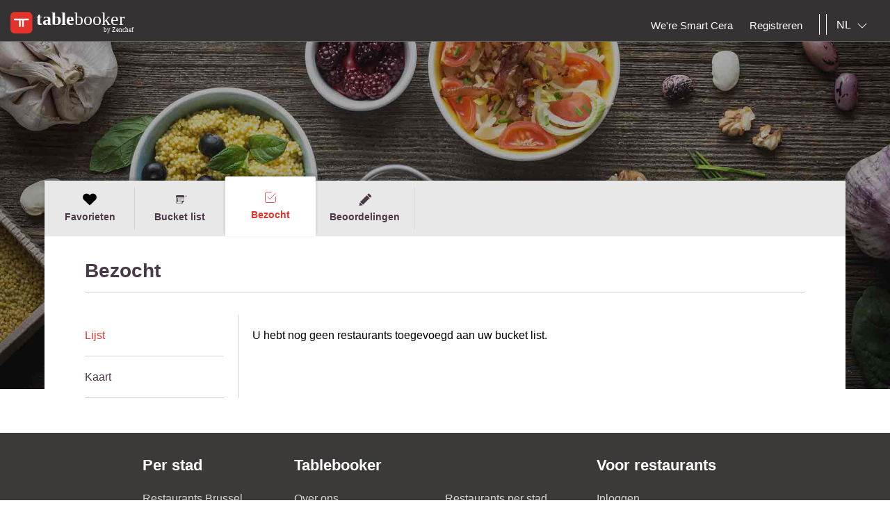

--- FILE ---
content_type: text/html;charset=UTF-8
request_url: http://www.tablebooker.com/user/beenthere?myRestoId=k9EEoNV8iT%2BtRoEqhzHjsCGLQ2U2q9KIKizaWYBkkH0%3D&lg=nl
body_size: 8176
content:
<!DOCTYPE html>
<html class="no-js mq" lang="nl" xmlns="http://www.w3.org/1999/xhtml">
    <head prefix="og: http://ogp.me/ns# fb: http://ogp.me/ns/fb# restaurant: http://ogp.me/ns/restaurant#">
        <meta content="width=device-width, initial-scale=1.0, maximum-scale=1.0, user-scalable=0" name="viewport" />
        <title>Profiel</title>
        <!-- https://cookieconsent.orestbida.com -->
        <link rel="stylesheet" href="https://cdn.jsdelivr.net/gh/orestbida/cookieconsent@v3.0.0-rc.17/dist/cookieconsent.css">
        <link rel="javascript" href="https://cdn.jsdelivr.net/gh/orestbida/cookieconsent@v3.0.0-rc.17/dist/cookieconsent.umd.js">

        
        
        
        
            <meta property="og:site_name" content="Tablebooker.com"/><meta property="og:url" content="https://www.tablebooker.com/user/beenthere"/><meta property="og:title" content="Tablebooker.com"/><meta property="og:description" content="Tablebooker.com"/><meta property="og:type" content="website"/><meta name="title" content="Tablebooker.com"/><link rel="canonical" href="https://www.tablebooker.com/user/beenthere"/><meta name="language" content="nl"/><meta property="og:image" content="https://www.tablebooker.com/across/resources/static/site/images/logo-tablebooker.png"/><meta property="og:image:secure_url" content="https://www.tablebooker.com/across/resources/static/site/images/logo-tablebooker.png"/><meta property="og:image:height" content="100"/><meta property="og:image:width" content="100"/><link rel="alternate" hreflang="fr" href="http://fr.tablebooker.com/user/beenthere?myRestoId=k9EEoNV8iT%2BtRoEqhzHjsCGLQ2U2q9KIKizaWYBkkH0%3D"/><link rel="alternate" hreflang="en" href="http://en.tablebooker.com/user/beenthere?myRestoId=k9EEoNV8iT%2BtRoEqhzHjsCGLQ2U2q9KIKizaWYBkkH0%3D"/><link rel="alternate" hreflang="nl" href="http://www.tablebooker.com/user/beenthere?myRestoId=k9EEoNV8iT%2BtRoEqhzHjsCGLQ2U2q9KIKizaWYBkkH0%3D"/>
        
        
        <script async="async" defer="defer" src="https://www.google.com/recaptcha/api.js" type="text/javascript"></script>
        <script async="async" defer="defer" src="https://maps.googleapis.com/maps/api/js?v=3.exp&key=AIzaSyAjhO-i-I7dPYS4H5-ohrnmxHhC4BP3AKA" type="text/javascript"></script>
        <link rel="stylesheet" href="/across/resources/static/LOCAL-1/site/css/resto-2016.css" type="text/css"></link>
        
        <!--@thymesVar id="fragmentContextHolder" type="be.resto.site.application.web.thymeleaf.fragment.FragmentContextHolder"-->
        <!--@thymesVar id="faviconFragment" type="be.resto.site.application.web.thymeleaf.fragment.FragmentContext"-->
        
            <html class="no-js mq" lang="nl" xmlns="http://www.w3.org/1999/xhtml">
    <link rel="shortcut icon" href="/across/resources/static/LOCAL-1/site/images/tablebooker-favicon.ico" type="image/x-icon" />
    <link rel="icon" sizes="16x16" href="/across/resources/static/LOCAL-1/site/images/icons/tablebooker/tablebooker-favicon-16x16.png" />
    <link rel="icon" sizes="32x32" href="/across/resources/static/LOCAL-1/site/images/icons/tablebooker/tablebooker-favicon-32x32.png" />
    <link rel="icon" sizes="48x48" href="/across/resources/static/LOCAL-1/site/images/icons/tablebooker/tablebooker-favicon-48x48.png" />
    <link rel="apple-touch-icon" href="/across/resources/static/LOCAL-1/site/images/icons/tablebooker/apple-icon.png" />
    <link rel="mask-icon" href="/across/resources/static/LOCAL-1/site/images/icons/tablebooker/mask-icon.svg" color="#D24436" />
    <meta content="app-id=720782377" name="apple-itunes-app" />
    <meta content="app-id=be.tablebooker.app" name="google-play-app" />
    <link rel="manifest" href="/across/resources/static/LOCAL-1/site/nl.tablebooker.com.json" />
</html>

        
        <!-- Google tag (gtag.js) -->
        <script type="text/plain" data-category="analytics" data-service="Google Analytics" async src="https://www.googletagmanager.com/gtag/js?id=G-8BKMS2EZSX"></script>
        <script type="text/plain" data-category="analytics" data-service="Google Analytics">
          window.dataLayer = window.dataLayer || [];
          function gtag(){dataLayer.push(arguments);}
          gtag('js', new Date());
          gtag('config', "G-8BKMS2EZSX");
        </script>
        <!-- Hotjar Tracking Code for www.resto.be -->
    </head>
    <body class="tablebooker">
        <!-- https://cookieconsent.orestbida.com/ -->
        <script type="module" >
          import 'https://cdn.jsdelivr.net/gh/orestbida/cookieconsent@v3.0.0-rc.17/dist/cookieconsent.umd.js';

          CookieConsent.run({
            guiOptions: {
              consentModal: {
                layout: "cloud",
                position: "bottom center",
                equalWeightButtons: false,
                flipButtons: false
              },
              preferencesModal: {
                layout: "box",
                position: "right",
                equalWeightButtons: false,
                flipButtons: false
              }
            },
            categories: {
              necessary: {
                readOnly: true
              },
              analytics: {}
            },
            language: {
              default: "en",
              autoDetect: "document",
              translations: {
                en: {
                  consentModal: {
                    title: "Hello, cookie time!",
                    description: "We use cookies and non-sensitive information on your device to improve our products and personalize content on this website. You can accept these entirely or partially. For more information, you can consult our privacy policy.",
                    acceptAllBtn: "Accept all",
                    acceptNecessaryBtn: "Reject all",
                    showPreferencesBtn: "Manage preferences",
                    footer: "<a href='/privacy-policy'>Privacy Policy</a>"
                  },
                  preferencesModal: {
                    title: "Consent Preferences Center",
                    closeIconLabel: "Close modal",
                    acceptAllBtn: "Accept all",
                    acceptNecessaryBtn: "Reject all",
                    savePreferencesBtn: "Save preferences",
                    serviceCounterLabel: "Service|Services",
                    sections: [
                      {
                        title: "Your Privacy Choices",
                        description: "In this panel you can express some preferences related to the processing of your personal information. To deny your consent to the specific processing activities described below, switch the toggles to off or use the “Reject all” button and confirm you want to save your choices."
                      },
                      {
                        title: "Strictly Necessary Cookies<span class='pm__badge'>Always Enabled</span></resto:locale>",
                        description: "These cookies are essential for the proper functioning of the website and cannot be disabled.",
                        linkedCategory: "necessary"
                      },
                      {
                        title: "Analytics Cookies",
                        description: "These cookies collect information about how you use our website. All of the data is anonymized and cannot be used to identify you.",
                        linkedCategory: "analytics"
                      }
                    ]
                  }
                }
              }
            },
            disablePageInteraction: true
          });
        </script>
        <script>
          // general settings
          window.RESTO = window.RESTO || {};
          window.RESTO.settings = window.RESTO.settings || {};
          window.RESTO.settings.siteRoot = "https:\/\/www.tablebooker.com";
          window.RESTO.settings.siteCountry = "EN";
          window.RESTO.settings.apiRoot = "https:\/\/www.tablebooker.com\/api";
          window.RESTO.settings.language = "nl";
          window.RESTO.settings.languageCountry = "nl_NL";
          window.RESTO.settings.facebookAppId = "";
          window.RESTO.settings.pinterestAppId = "4874526670857451331";
          window.RESTO.settings.cookieDomain = "tablebooker.com";
        </script>
        <script type="text/plain" data-category="analytics" data-service="Facebook Analytics">
          window.fbAsyncInit = function () {
            FB.init({
              appId: window.RESTO.settings.facebookAppId, autoLogAppEvents: true, xfbml: true, version: 'v3.1'
            });
            FB.AppEvents.logPageView();
          };

          (function (d, s, id) {
            var js, fjs = d.getElementsByTagName(s)[0];
            if (d.getElementById(id)) {
              return;
            }
            js = d.createElement(s);
            js.id = id;
            js.src = "//connect.facebook.net/" + window.RESTO.settings.language + "/sdk.js";
            fjs.parentNode.insertBefore(js, fjs);
          }(document, 'script', 'facebook-jssdk'));
        </script>
        <div class="h-desktop-hidden">
            
            <!-- END SEARCHFORM MOBILE IN OVERLAY-->
        </div>
        <div class="h-desktop-hidden">
            <div class="m-overlay js-mobile-search-overlay hidden" data-controller-id="region-switch-overlay" data-controller-group="homepage">
                <div class="m-overlay__header clearfix">
                    <div class="m-overlay__close">
                        <div class="m-icon-close-white" data-controller-target="search-form" data-controller-group="homepage" style="background-size: 25px 25px;height: 35px;width: 40px;"></div>
                    </div>
                    <div class="m-overlay__logo">
                        <div class="m-header__logo-container h-text--center">
                            <div class="m-header__logo-content">
                                <a href="/" class="cwb-logo-content">
                                    
                                        
    <img src="/across/resources/static/LOCAL-1/site/images/logo-tablebooker-white.svg"
         class="m-header__logo" alt="Logo"/>

                                    
                                </a>
                            </div>
                        </div>
                    </div>
                </div>
                <div class="m-overlay__content m-overlay__content--search m-mobile-provinces h-spacing--top">
                    <p>
                        Reserveer je tafel online.
                    </p>
                    
                    <div class="m-mobile-provinces__block">
                        <h4 class="m-mobile-province__title">
                            Steden:
                        </h4>
                        
                    </div>
                    <div class="m-mobile-provinces__block">
                        <h4 class="m-mobile-province__title">
                            Provincies:
                        </h4>
                        
                    </div>
                </div>
            </div>
            <!-- END REGION-SWITCH OVERLAY IN MOBILE-->
        </div>
        <div class="m-application js-application">
            <div class="m-application__canvas js-application-canvas">
                <div class="m-application__content">
                    <!--@thymesVar id="headerFragment" type="be.resto.site.application.web.thymeleaf.fragment.FragmentContext"-->
                    <div >
                        <div class="m-header cwb-header">
    <header role="banner" class="m-header__banner">
        <!-- TABLEBOOKER HEADER -->
        <section class="m-header__toggle-container h-mobile-only">
            <a class="js-header-toggle m-header__toggle" href="#nav">
                <svg class="m-header__menu-icon h-center-absolute">
                    <use xlink:href="/across/resources/static/LOCAL-1/site/images/svg/main.svg#icon-hamburgermenu"></use>
                </svg>
            </a>
        </section>
        <section class="m-header__logo-container">
            <div class="m-header__logo-content">
                <a href="/" class="cwb-logo-content">
                    <!--@thymesVar id="logoFragment" type="be.resto.site.application.web.thymeleaf.fragment.FragmentContext"-->
                    <div >
                        
    <img src="/across/resources/static/LOCAL-1/site/images/logo-tablebooker-white.svg"
         class="m-header__logo" alt="Logo"/>

                    </div>
                </a>
            </div>
            
        </section>
        <section class="m-header__action-container h-mobile-only">
            
            <div data-controller-target="search-overlay" data-controller-group="homepage" class="m-header__action m-header__action--search">
                <svg>
                    <use xlink:href="/across/resources/static/LOCAL-1/site/images/svg/main.svg#icon-search-outline"></use>
                </svg>
            </div>
        </section>
    </header>
    <nav role="navigation" class="m-header__navigation">
        <ul class="m-header__list m-header__list--top js-header-list">
            <li class="m-header__item h-text--center h-mobile-only">
                <a href="/views/static">
                    <!--@thymesVar id="logoFragment" type="be.resto.site.application.web.thymeleaf.fragment.FragmentContext"-->
                    
                        
    <img src="/across/resources/static/LOCAL-1/site/images/logo-tablebooker-white.svg"
         class="m-header__logo" alt="Logo"/>

                    
                </a>
            </li>
        </ul>
        <ul class="m-header__list m-header__list--bottom js-header-list">
            <li class="m-header__item h-mobile-hidden h-tablet-hidden">
                <a href="https://weresmartcera.be/" class="m-header__label">
                      <span>
                           We're Smart Cera
                      </span> </a>
            </li>
            <!--  REGISTREER-->
            <li class="m-header__item h-mobile-hidden h-tablet-hidden">
                <a href="/register" class="m-header__label cwb-link-register">
                      <span>
                           Registreren
                      </span> </a>
            </li>
            <!--  LOGOUT-->
            <li class="m-header__item h-mobile-hidden h-tablet-hidden h-desktop-hidden">
                <a href="/logout" class="m-header__label">
                      <span>
                          Uitloggen
                      </span> </a>
            </li>
            <li class="m-header__separator m-header__separator--left h-mobile-hidden"></li>
            
            <!--  LOGIN
            <li th:unless="${currentUser && cacheablePage}" class="m-header__item m-header__item&#45;&#45;login h-mobile-hidden h-tablet-hidden" style="margin-right:0px">
                <a href="#" class="m-header__label">
                    <svg class="h-mobile-only&#45;&#45;inline">
                        <use xlink:href="/src/main/resources/views/static/site/images/svg/main.svg#mail" th:attr="'xlink:href'=@{'/across/resources/static/site/images/svg/main.svg#mail'}"></use>
                    </svg>
                            <span class="m-dropdown-special m-header__select-container js-dropdown-container">
                         <select name="login" id="login" class="js-dropdown" data-fixed-width="160px" th:attr="data-placeholder=${uiContext.getText('shortcuts', 'Login')}">
                             <option></option>
                             <option value="1" class="js-detail-link" href="/loginPage">
                                   <resto:locale group="shortcuts" label="login-guest" default="Restaurantgast">
                                        Restaurantgast
                                    </resto:locale>
                             </option>
                             <option value="2" class="js-detail-link" href="https://app.tablemanager.be/login" th:href="'https://app.tablemanager.be/login'">
                                  <resto:locale group="shortcuts" label="login-restaurant-owner" default="Restaurateurs">
                                        Restaurateurs
                                    </resto:locale>
                             </option>
                         </select>
                     </span> </a>
            </li>-->
            
            <li class="m-header__separator h-mobile-hidden"></li>
            <!-- TAAL-->
            <li class="m-header__item m-header__item--language m-header__item--last h-mobile-hidden">
                <span class=" m-dropdown-special m-header__select-container js-dropdown-container">
                    <select name="language" id="language" class="js-dropdown js-header-language-select">
                        <option value="nl" class="js-detail-link" href="http://www.tablebooker.com/user/beenthere?myRestoId=k9EEoNV8iT%2BtRoEqhzHjsCGLQ2U2q9KIKizaWYBkkH0%3D&amp;lg=nl" selected="selected">
                            NL
                        </option>
                        <option value="fr" class="js-detail-link" href="http://fr.tablebooker.com/user/beenthere?myRestoId=k9EEoNV8iT%2BtRoEqhzHjsCGLQ2U2q9KIKizaWYBkkH0%3D&amp;lg=fr">
                            FR
                        </option>
                        <option value="en" class="js-detail-link" href="http://en.tablebooker.com/user/beenthere?myRestoId=k9EEoNV8iT%2BtRoEqhzHjsCGLQ2U2q9KIKizaWYBkkH0%3D&amp;lg=en">
                            EN
                        </option>
                    </select>
                </span>
            </li>
            <!-- START MOBILE MENU-->
            <!-- SEARCH-->
            
            
                <!--  LOGIN  MOBILE-->
                <li class="m-header__item h-mobile-only">
                    <a href="/loginPage" class="m-header__label">
                        <svg class="h-mobile-only&#45;&#45;inline" style="height:28px">
                            <use xlink:href="/across/resources/static/LOCAL-1/site/images/svg/main.svg#icon-user"></use>
                        </svg>
                                <span>
                                Inloggen
                            </span> </a>
                </li>
                <!--  voeg restaurant toe -->
                <li class="m-header__item h-mobile-only">
                    <a href="/business/new" class="m-header__label">
                        <svg class="h-mobile-only--inline" style="height:26px">
                            <use xlink:href="/across/resources/static/LOCAL-1/site/images/svg/main.svg#icon-new-restaurant"></use>
                        </svg>
                                <span>
                     We're Smart Cera
                    </span> </a>
                </li>
            
            <!-- AVATAR-->
            
            <!--  REGISTREER MOBILE-->
            <li class="m-header__item h-mobile-only">
                <a href="/register" class="m-header__label">
                    <svg class="h-mobile-only--inline" style="height:26px">
                        <use xlink:href="/across/resources/static/LOCAL-1/site/images/svg/main.svg#icon-pencil"></use>
                    </svg>
                            <span>
                        Registreer
                    </span> </a>
            </li>
            <!-- CONTACT-->
            <li class="m-header__item h-mobile-only">
                <a href="/contact" class="m-header__label">
                    <svg class="h-mobile-only--inline" style="height:25px">
                        <use xlink:href="/across/resources/static/LOCAL-1/site/images/svg/main.svg#icon-contact"></use>
                    </svg>
                            <span>
                        Contact
                    </span> </a>
            </li>
            <!--TAAL-->
            <li class="m-header__item h-mobile-only">
                <div class="l-grid">
                    <div class="l-grid__row">
                        <div class="l-grid__item one-half">
                                    <span class="m-header__label">
                                        <svg class="h-mobile-only--inline" style="height:26px"><use xlink:href="/across/resources/static/LOCAL-1/site/images/svg/main.svg#icon-taal">
                                        </use></svg>
                                        <span>
                                              Taal
                                        </span>
                                    </span>
                        </div>
                        <div class="l-grid__item one-half">
                            <div class="l-grid">
                                <div class="l-grid__row">
                                    <div class="l-grid__item one-third">
                                        <a href="http://www.tablebooker.com/user/beenthere?myRestoId=k9EEoNV8iT%2BtRoEqhzHjsCGLQ2U2q9KIKizaWYBkkH0%3D&amp;lg=nl" class="m-header__label m-header__subitem h-text--center is-active">NL</a>
                                    </div>
                                    <div class="l-grid__item one-third">
                                        <a href="http://fr.tablebooker.com/user/beenthere?myRestoId=k9EEoNV8iT%2BtRoEqhzHjsCGLQ2U2q9KIKizaWYBkkH0%3D&amp;lg=fr" class="m-header__label m-header__subitem h-text--center">FR</a>
                                    </div>
                                    <div class="l-grid__item one-third">
                                        <a href="http://en.tablebooker.com/user/beenthere?myRestoId=k9EEoNV8iT%2BtRoEqhzHjsCGLQ2U2q9KIKizaWYBkkH0%3D&amp;lg=en" class="m-header__label m-header__subitem h-text--center">EN</a>
                                    </div>
                                </div>
                            </div>
                        </div>
                    </div>
                </div>
            </li>
            <!--LOGOUT-->
            
        </ul>
    </nav>
</div>
                    </div>
                    <div>
	<div class="l-myresto h-clearfix" style="float:none; clear:both">
		<div class="l-myresto__header">
			<div class="l-page__container">
				<div class="h-clearfix l-page__wrapper"></div>
			</div>
		</div>
		<div class="l-myresto-container">
			<div class="l-myresto__main-navigation h-clearfix">
				<div class="l-page__container">
					<div class="l-page__wrapper l-page__wrapper-myresto">
						<nav>
							<ul>
								
								<li>
									<a class="cwb-user-tab-my-favorites"
									   href="/user/favorites?myRestoId=k9EEoNV8iT%2BtRoEqhzHjsCGLQ2U2q9KIKizaWYBkkH0%3D">
										<svg>
											<use
													xlink:href="/across/resources/static/LOCAL-1/site/images/svg/main.svg#heart">
											</use>
										</svg>
										<span class="h-mobile-hidden">Favorieten</span>
										<div class="l-myresto__nav-divider"></div>
									</a>

								</li>
								<li>
									<a class="cwb-user-tab-my-wishlist"
									   href="/user/wishlist?myRestoId=k9EEoNV8iT%2BtRoEqhzHjsCGLQ2U2q9KIKizaWYBkkH0%3D">
										<svg>
											<use
													xlink:href="/across/resources/static/LOCAL-1/site/images/svg/main.svg#icon-add_wish_list">
											</use>
										</svg>
                        <span class="h-mobile-hidden">Bucket list</span>
										<div class="l-myresto__nav-divider"></div>
									</a>
								</li>
								<li class="ui-tabs-active">
									<a class="cwb-user-tab-my-beenthere"
									   href="/user/beenthere?myRestoId=k9EEoNV8iT%2BtRoEqhzHjsCGLQ2U2q9KIKizaWYBkkH0%3D">
										<svg>
											<use
													xlink:href="/across/resources/static/LOCAL-1/site/images/svg/main.svg#icon-been-there">
											</use>
										</svg>
                        <span class="h-mobile-hidden">Bezocht</span>
										<div class="l-myresto__nav-divider"></div>
									</a>
								</li>
								<li>
									<a class="cwb-user-tab-my-reviews"
									   href="/user/reviews?myRestoId=k9EEoNV8iT%2BtRoEqhzHjsCGLQ2U2q9KIKizaWYBkkH0%3D">
										<svg>
											<use
													xlink:href="/across/resources/static/LOCAL-1/site/images/svg/main.svg#icon-review-full">
											</use>
										</svg>
                        <span class="h-mobile-hidden">Beoordelingen</span>
										<div class="l-myresto__nav-divider"></div>
									</a>
								</li>

								

							</ul>
						</nav>
					</div>
				</div>
			</div>

			<div class="l-page__container">
				<div class="l-page__wrapper l-page__wrapper-myresto-content  h-spacing-top--large">
					<div>
	<main>
		<div class="l-my-favorites">
			<input type="hidden" id="shareUrl" value="/user/beenthere?myRestoId=k9EEoNV8iT%2BtRoEqhzHjsCGLQ2U2q9KIKizaWYBkkH0%3D"/>
			<input type="hidden" id="favoriteType" value="BEEN_THERE"/>
			<div class="l-my-favorites__title  h-clearfix  h-spacing-top--medium  h-spacing-bot--large ">
				<h3 class=" h-float-left h-spacing-top--medium">
					Bezocht
				</h3>
				
			</div>

			<div class="js-myresto-favorites-tabs l-myresto-tabcontainer">
				<aside class="l-myresto__navigation">
					<ul>
						<li><a href="#favorites-list" class="cwb-favorites-list-tab">
							Lijst
						</a></li>
						<li><a href="#favorites-map" class="cwb-favorites-map-tab">
							Kaart
						</a></li>
					</ul>
				</aside>
				<main class="l-myresto__main">
					<section class="l-myresto__favorites-list" id="favorites-list">
            <div>
                U hebt nog geen restaurants toegevoegd aan uw bucket list.
            </div>
            
        </section>
					<section class="l-myresto__favorites-map" id="favorites-map" style="display: none;">
    <div>
        U hebt nog geen restaurants toegevoegd aan uw bucket list.
    </div>
    

</section>
				</main>
			</div>

		</div>
	</main>
	<div class="hidden js-mail-body">
		Hallo,%0D%0AJe kan de restaurants die ik
 heb bezocht vinden op onderstaande link.%0D%0A https://www.tablebooker.com%2Fuser%2Fbeenthere%3FmyRestoId%3Dk9EEoNV8iT%252BtRoEqhzHjsCGLQ2U2q9KIKizaWYBkkH0%253D %0D%0A%0D%0AGroeten,%0D%0AYohan
	</div>
	<script type="text/javascript">
		window.RESTO = window.RESTO || {};
		window.RESTO.translation = window.RESTO.translation || {};
		window.RESTO.translation.mail_share_title =
				"De restaurants die ik heb bezocht";
		window.RESTO.translation.socialShareBody =
				"Willen jullie een lijst van al de restaurants die ik heb bezocht ?";
	</script>
</div>
				</div>

			</div>

		</div>

	</div>
</div>
                </div>
                <div >
            <div class="m-footer h-desktop-hidden h-mobile-hidden">
                <div class="m-footer__list">
                    <div class="m-footer__list-link one-half">
                        <a href="/search">
                            Zoek een restaurant
                        </a>
                    </div>
                    <div class="m-footer__list-link one-half">
                        <a href="/help">
                            Help
                        </a>
                    </div>
                    <div class="m-footer__list-link one-half">
                        <a href="/loginPage">
                            Inloggen
                        </a>
                    </div>
                    <div class="m-footer__list-link one-half">
                        <a href="/contact">
                            Contact
                        </a>
                    </div>
                    <div class="m-footer__list-link one-half">
                        <a href="#">
                            Registreren
                        </a>
                    </div>
                    <div class="m-footer__list-link one-half">
                        <a href="/about">
                            Over ons
                        </a>
                    </div>
                </div>
                <div class="m-footer__social-media">
                    <div class="m-footer__social-media-item one-quarter">
                        <a href="https://www.facebook.com/tablebooker" target="_blank">
                            <svg class="m-footer__social-media-icon">
                                <use xlink:href="/across/resources/static/LOCAL-1/site/images/svg/main.svg#facebook"></use>
                            </svg>
                        </a>
                    </div>
                    <div class="m-footer__social-media-item one-quarter">
                        <a href="https://www.linkedin.com/company/tablebooker" target="_blank">
                            <svg class="m-footer__social-media-icon">
                                <use xlink:href="/across/resources/static/LOCAL-1/site/images/svg/main.svg#linkedin"></use>
                            </svg>
                        </a>
                    </div>
                    <div class="m-footer__social-media-item one-quarter">
                        <a href="https://www.instagram.com/tablebooker.be/" target="_blank">
                            <svg class="m-footer__social-media-icon">
                                <use xlink:href="/across/resources/static/LOCAL-1/site/images/svg/main.svg#instagram"></use>
                            </svg>
                        </a>
                    </div>
                </div>
                
            </div>
            <div class="m-footer h-mobile-hidden h-tablet-hidden">
                <div class="l-container">
                    <div class="l-grid">
                        <div class="l-grid__row">
                            <div class="l-grid__item one-quarter">
                                <div class="m-footer__title">
                                    Per stad
                                </div>
                                <ul class="m-footer__list">
                                    <li class="m-footer__list__item">
                                        <a class="m-footer__list__link" href="/restaurant/brussel">Restaurants Brussel</a>
                                    </li>
                                    <li class="m-footer__list__item">
                                        <a class="m-footer__list__link" href="/restaurant/antwerpen">Restaurants Antwerpen</a>
                                    </li>
                                    <li class="m-footer__list__item">
                                        <a class="m-footer__list__link" href="/restaurant/gent">Restaurants Gent</a>
                                    </li>
                                    <li class="m-footer__list__item">
                                        <a class="m-footer__list__link" href="/restaurant/brugge">Restaurants Brugge</a>
                                    </li>
                                    <li class="m-footer__list__item">
                                        <a class="m-footer__list__link" href="/restaurant/leuven">Restaurants Leuven</a>
                                    </li>
                                    <li class="m-footer__list__item">
                                        <a class="m-footer__list__link" href="/restaurant/hasselt">Restaurants Hasselt</a>
                                    </li>
                                    <li class="m-footer__list__item">
                                        <a class="m-footer__list__link" href="/restaurant/luik">Restaurants Luik</a>
                                    </li>
                                </ul>
                            </div>
                            <div class="l-grid__item one-quarter">
                                <div class="m-footer__title">Tablebooker</div>
                                <ul class="m-footer__list">
                                    <li class="m-footer__list__item"><a class="m-footer__list__link" href="/about">
                                        Over ons
                                    </a></li>
                                    <li class="m-footer__list__item"><a class="m-footer__list__link" href="http://restobe.talentfinder.be/index.aspx">
                                        Werken bij Tablebooker
                                    </a></li>
                                    <li class="m-footer__list__item"><a class="m-footer__list__link" href="/privacy-policy">
                                        Privacy Policy
                                    </a></li>
                                    <li class="m-footer__list__item"><a class="m-footer__list__link" href="/contact">
                                        Contact
                                    </a></li>
                                    <li class="m-footer__list__item"><a class="m-footer__list__link" href="/help">
                                        Help
                                    </a></li>
                                </ul>
                            </div>
                            <div class="l-grid__item one-quarter">
                                <div class="m-footer__title">&nbsp;</div>
                                <ul class="m-footer__list">
                                    <li class="m-footer__list__item">
                                        <a class="m-footer__list__link cwb-guide-restaurant-link" href="https://www.tablebooker.com/gids-restaurants">
                                            Restaurants per stad
                                        </a>
                                    </li>
                                </ul>
                            </div>
                            <div class="l-grid__item one-quarter cwb-restaurateur-block">
                                <div class="m-footer__title">
                                    Voor restaurants
                                </div>
                                <ul class="m-footer__list m-footer__list--margin">
                                    <li class="m-footer__list__item">
                                        <a class="m-footer__list__link cwb-horecapro-link" href="https://app.tablemanager.be">
                                            Inloggen
                                        </a></li>
                                    <li class="m-footer__list__item"><a class="m-footer__list__link" href="/contact">
                                        Contact
                                    </a></li>
                                    <li class="m-footer__list__item"><a class="m-footer__list__link cwb-marketing-link" href="mailto:sales@resto.be">
                                        Marketing via Resto.be
                                    </a></li>
                                    <li class="m-footer__list__item"><a class="m-footer__list__link cwb-restofactory-link" href="http://restofactory.com/" target="_blank">
                                        Creatie van uw website
                                    </a></li>
                                    <li class="m-footer__list__item"><a class="m-footer__list__link cwb-tablemanager-link" href="http://www.tablemanager.en/NL" target="_blank">
                                        Online reservaties
                                    </a></li>
                                    <li class="m-footer__list__item"><a class="m-footer__list__link cwb-restodays-link" href="http://restodays.be/about" target="_blank">
                                        RestoDays
                                    </a></li>
                                </ul>
                                <ul class="m-footer__social">
                                    <li class="m-footer__social__item">
                                        <a class="m-footer__social__link cwb-facebook-link" href="https://www.facebook.com/tablebooker" target="_blank">
                                            <svg>
                                                <use xlink:href="/across/resources/static/LOCAL-1/site/images/svg/main.svg#footer-facebook"></use>
                                            </svg>
                                        </a>
                                    </li>
                                    <li class="m-footer__social__item">
                                        <a class="m-footer__social__link cwb-linkedin-link" href="https://www.linkedin.com/company/tablebooker" target="_blank">
                                            <svg>
                                                <use xlink:href="/across/resources/static/LOCAL-1/site/images/svg/main.svg#footer-linkedin"></use>
                                            </svg>
                                        </a>
                                    </li>
                                    <li class="m-footer__social__item">
                                        <a class="m-footer__social__link cwb-instagram-link" href="https://www.instagram.com/tablebooker.be/" target="_blank">
                                            <svg>
                                                <use xlink:href="/across/resources/static/LOCAL-1/site/images/svg/main.svg#footer-instagram"></use>
                                            </svg>
                                        </a>
                                    </li>
                                </ul>
                            </div>
                        </div>
                    </div>
                </div>
            </div>
        </div>
            </div>
        </div>
        <div class="m-overlay js-mobile-share-overlay hidden" data-controller-group="detail" data-controller-id="share-overlay">
            <div class="m-overlay__header clearfix">
                <div class="m-overlay__title">
                    share
                </div>
                <div class="m-overlay__close ">
                    <div class="m-icon-close" data-controller-group="detail" data-controller-target="detail-page"></div>
                </div>
            </div>
            <div class="l-detail__block">
                <div class="m-detail-social cwb-detail-actions">
                    <div>
    <span class="m-detail-social__label h-mobile-hidden">
           Dit restaurant aanbevelen via
    </span>
    <div class="m-detail-social__links h-clearfix"></div>
    <div class="l-table h-mobile-hidden">
        <div class="l-table__row">
            <div class="l-table__data">
                <div class="m-detail-social__link-container">
                    <a href="#" class="m-detail-social__link m-detail-social__link--facebook js-fb-share">
                        <svg>
                            <use
                                xlink:href="/across/resources/static/LOCAL-1/site/images/svg/main.svg#facebook">
                            </use>
                        </svg>
                    </a>
                </div>
            </div>
            <div class="l-table__data">
                <div class="m-detail-social__link-container">
                    <a href="#"
                       class="m-detail-social__link m-detail-social__link--twitter js-twitter-share">
                        <svg>
                            <use
                                xlink:href="/across/resources/static/LOCAL-1/site/images/svg/main.svg#twitter">
                            </use>
                        </svg>
                    </a>
                </div>
            </div>
            <div class="l-table__data">
                <div class="m-detail-social__link-container">
                    <a href="#"
                       class="m-detail-social__link m-detail-social__link--mail js-mail-share">
                        <svg>
                            <use
                                xlink:href="/across/resources/static/LOCAL-1/site/images/svg/main.svg#mail">
                            </use>
                        </svg>
                    </a>
                </div>
            </div>
        </div>
    </div>
    <div class="h-desktop-hidden h-tablet-hidden h-spacing-top--large ">
        <div class="m-detail-social__link-container">
            <a href="#" class="m-detail-social__link m-detail-social__link--facebook js-fb-share">
                <svg>
                    <use
                        xlink:href="/across/resources/static/LOCAL-1/site/images/svg/main.svg#facebook">
                    </use>
                </svg>
            </a>
        </div>

        <div class="m-detail-social__link-container">
            <a href="#"
               class="m-detail-social__link m-detail-social__link--twitter js-twitter-share">
                <svg>
                    <use
                        xlink:href="/across/resources/static/LOCAL-1/site/images/svg/main.svg#twitter">
                    </use>
                </svg>
            </a>
        </div>


        <div class="m-detail-social__link-container">
            <a href="#"
               class="m-detail-social__link m-detail-social__link--mail js-mail-share">
                <svg>
                    <use
                        xlink:href="/across/resources/static/LOCAL-1/site/images/svg/main.svg#mail">
                    </use>
                </svg>
            </a>
        </div>


        <div class="m-detail-social__link-container">
            <a href="#"
               class="m-detail-social__link m-detail-social__link--whatsapp js-whatsapp-share">
                <svg>
                    <use
                        xlink:href="/across/resources/static/LOCAL-1/site/images/svg/main.svg#whatsapp">
                    </use>
                </svg>
            </a>
        </div>


    </div>
    <script>
        window.RESTO = window.RESTO || {};
        window.RESTO.translation = window.RESTO.translation || {};
        window.RESTO.translation.mail_subject_1 = "Ik zou je graag restaurant ";
        window.RESTO.translation.mail_subject_2 = "aanbevelen!";
    </script>
</div>
                </div>
            </div>
        </div>
        
        <script>
          // general settings
          window.RESTO = window.RESTO || {};
          window.RESTO.pager = {
            numberOfResults: "",
            currentPage: "",
            numberOfPages: ""
          };
          window.RESTO.searchState = {
            randomSeed: "",
            neighbourhoodIds: "",
            regionId: "",
            cuisineIdsInclusive: "",
            budgetIds: "",
            paymentIds: "",
            accommodationIdsInclusive: "",
            bestForIds: "",
            gaultMillauScores: "",
            nrOfMichelinStars: "",
            fullText: "",
            cityId: "",
            agglomerationId: "",
            orderby: "",
            minimumBudgetPrice: "",
            maximumBudgetPrice: "",
            latitude: "",
            longitude: "",
            restoListName: "",
            businessIds: "",
            sellsGiftcards: "",
          }
        </script>
        <script>
          window.RESTO.translation = window.RESTO.translation || {};
          window.RESTO.translation.add_favorite = "Toegevoegd aan Favorieten";
          window.RESTO.translation.add_wish_list = "Toegevoegd aan Wishlist";
          window.RESTO.translation.add_been_there = "Toegvoegd aan Beenthere";
          window.RESTO.translation.remove_favorite = "Verwijderd uit Favorieten";
          window.RESTO.translation.remove_wish_list = "Verwijderd uit Wishlist";
          window.RESTO.translation.remove_been_there = "Verwijderd uit Beenthere";
          window.RESTO.translation.location_detection_label = "We denken dat je momenteel in ${location} bent, wilt u liever de beste\r restaurants in ${location} zien? <a href=\"${location-link}\">Ja, toon me de\r beste restaurants in ${location}.<\/a>";
          window.RESTO.translation.no_specific_date = "Zonder precieze datum";
          window.RESTO.translation.no_date_selected = "Geen datum";
          window.RESTO.translation.free = "Gratis";
          window.RESTO.translation.short_action_ADD_FAVORITE = "Voeg toe aan favorieten";
          window.RESTO.translation.short_action_REMOVE_FAVORITE = "Verwijder favoriet";
          window.RESTO.translation.short_action_ADD_BEEN_THERE = "Ben ik geweest";
          window.RESTO.translation.short_action_REMOVE_BEEN_THERE = "Ben ik niet geweest";
          window.RESTO.translation.short_action_ADD_WISH_LIST = "Voeg toe aan verlanglijst";
          window.RESTO.translation.short_action_REMOVE_WISH_LIST = "Verwijder uit verlanglijst";
        </script>
        <script src="/webjars/jquery/1.11.3/jquery.min.js" type="text/javascript"></script><script src="https://cdnjs.cloudflare.com/ajax/libs/select2/4.0.3/js/select2.min.js" type="text/javascript"></script><script src="https://cdnjs.cloudflare.com/ajax/libs/moment.js/2.10.2/moment.min.js" type="text/javascript"></script><script src="/across/resources/static/LOCAL-1/site/js/resto.js" type="text/javascript"></script>
        
        <script>
          window.RESTO.bookingsmodule = window.RESTO.bookingsmodule || {};
          window.RESTO.bookingsmodule.resto = window.RESTO.bookingsmodule.resto || {};
          window.RESTO.bookingsmodule.resto.host = "https:\/\/www.tablebooker.com";
        </script>
    </body>
</html>


--- FILE ---
content_type: text/css;charset=UTF-8
request_url: http://www.tablebooker.com/across/resources/static/LOCAL-1/site/css/resto-2016.css
body_size: 76817
content:
@import url("https://fonts.googleapis.com/css2?family=DM+Sans&display=swap");@font-face{font-family:"Proxima Nova,sans-serif";src:url("../fonts/proximanova-regular.eot");src:url("../fonts/proximanova-regular.eot?#iefix") format("embedded-opentype"),url("../fonts/proximanova-regular.woff2") format("woff2"),url("../fonts/proximanova-regular.woff") format("woff"),url("../fonts/proximanova-regular.ttf") format("truetype"),url("../fonts/proximanova-regular.svg#Proxima Nova,sans-serif") format("svg");font-weight:400;font-style:normal}@font-face{font-family:"Proxima Nova,sans-serif";src:url("../fonts/proximanova-light.eot");src:url("../fonts/proximanova-light.eot?#iefix") format("embedded-opentype"),url("../fonts/proximanova-light.woff2") format("woff2"),url("../fonts/proximanova-light.woff") format("woff"),url("../fonts/proximanova-light.ttf") format("truetype"),url("../fonts/proximanova-light.svg#Proxima Nova,sans-serif") format("svg");font-weight:300;font-style:normal}@font-face{font-family:"Proxima Nova,sans-serif";src:url("../fonts/proximanova-semibold.eot");src:url("../fonts/proximanova-semibold.eot?#iefix") format("embedded-opentype"),url("../fonts/proximanova-semibold.woff2") format("woff2"),url("../fonts/proximanova-semibold.woff") format("woff"),url("../fonts/proximanova-semibold.ttf") format("truetype"),url("../fonts/proximanova-semibold.svg#Proxima Nova,sans-serif") format("svg");font-weight:600;font-style:normal}@font-face{font-family:"Proxima Nova,sans-serif";src:url("../fonts/proximanova-bold.eot");src:url("../fonts/proximanova-bold.eot?#iefix") format("embedded-opentype"),url("../fonts/proximanova-bold.woff2") format("woff2"),url("../fonts/proximanova-bold.woff") format("woff"),url("../fonts/proximanova-bold.ttf") format("truetype"),url("../fonts/proximanova-bold.svg#Proxima Nova,sans-serif") format("svg");font-weight:700;font-style:normal}@font-face{font-family:"proxima_nova_condensedSBd,sans-serif";src:url("../fonts/proximanovacond-semibold-webfont.eot");src:url("../fonts/proximanovacond-semibold-webfont.eot?#iefix") format("embedded-opentype"),url("../fonts/proximanovacond-semibold-webfont.woff2") format("woff2"),url("../fonts/proximanovacond-semibold-webfont.woff") format("woff"),url("../fonts/proximanovacond-semibold-webfont.ttf") format("truetype"),url("../fonts/proximanovacond-semibold-webfont.svg#proxima_nova_condensedSBd,sans-serif") format("svg");font-weight:700;font-style:normal}.l-grid .l-grid__row,.l-grid__item,.m-header .m-header__banner,.m-dropdown-area-target,.m-restaurant-list__info-avatar-wrapper,.m-restaurant-list__info,.m-footer__list,.m-footer__social-media{zoom:1}.l-grid .l-grid__row:before,.l-grid__item:before,.m-header .m-header__banner:before,.m-dropdown-area-target:before,.m-restaurant-list__info-avatar-wrapper:before,.m-restaurant-list__info:before,.m-footer__list:before,.m-footer__social-media:before,.l-grid .l-grid__row:after,.l-grid__item:after,.m-header .m-header__banner:after,.m-dropdown-area-target:after,.m-restaurant-list__info-avatar-wrapper:after,.m-restaurant-list__info:after,.m-footer__list:after,.m-footer__social-media:after{content:' ';display:table}.l-grid .l-grid__row:after,.l-grid__item:after,.m-header .m-header__banner:after,.m-dropdown-area-target:after,.m-restaurant-list__info-avatar-wrapper:after,.m-restaurant-list__info:after,.m-footer__list:after,.m-footer__social-media:after{clear:both}/*! normalize.css v1.1.3 | MIT License | git.io/normalize */article,aside,details,figcaption,figure,footer,header,hgroup,main,nav,section,summary{display:block}audio,canvas,video{display:inline-block;*display:inline;*zoom:1}audio:not([controls]){display:none;height:0}[hidden]{display:none}html{font-size:100%;-ms-text-size-adjust:100%;-webkit-text-size-adjust:100%}html,button,input,select,textarea{font-family:sans-serif}body{margin:0}a:focus{outline:thin dotted}a:active,a:hover{outline:0}abbr[title]{border-bottom:1px dotted}b,strong{font-weight:bold}blockquote{margin:1em 40px}dfn{font-style:italic}hr{-moz-box-sizing:content-box;box-sizing:content-box;height:0}mark{background:#ff0;color:#000}pre{margin:0 0 1em 0}p{margin:0}code,kbd,pre,samp{font-family:monospace, serif;_font-family:'courier new', monospace;font-size:1em}pre{white-space:pre;white-space:pre-wrap;word-wrap:break-word}q{quotes:none}q:before,q:after{content:'';content:none}small{font-size:80%}sub,sup{font-size:75%;line-height:0;position:relative;vertical-align:baseline}sup{top:-0.5em}sub{bottom:-0.25em}dl,menu,ol,ul{margin:1em 0}dd{margin:0 0 0 40px}menu,ol,ul{padding:0 0 0 0px}nav ul,nav ol{list-style:none;list-style-image:none}img{border:0;-ms-interpolation-mode:bicubic}svg:not(:root){overflow:hidden}figure{margin:0}form{margin:0}fieldset{border:1px solid #c0c0c0;margin:0 2px;padding:0.35em 0.625em 0.75em}legend{border:0;padding:0;white-space:normal;*margin-left:-7px}button,input,select,textarea{font-size:100%;margin:0;vertical-align:baseline;*vertical-align:middle}button,input{line-height:normal}button,select{text-transform:none}button,html input[type='button'],input[type='reset'],input[type='submit']{-webkit-appearance:button;cursor:pointer;*overflow:visible}button[disabled],html input[disabled]{cursor:default}input[type='checkbox'],input[type='radio']{box-sizing:border-box;padding:0;*height:13px;*width:13px}input[type='search']{-webkit-appearance:textfield}input[type='search']::-webkit-search-cancel-button,input[type='search']::-webkit-search-decoration{-webkit-appearance:none}button::-moz-focus-inner,input::-moz-focus-inner{border:0;padding:0}textarea{overflow:auto;vertical-align:top}table{border-collapse:collapse;border-spacing:0}tbody{border:none}body,html{height:100%}body{cursor:pointer;-webkit-tap-highlight-color:rgba(0,0,0,0)}@media only screen and (min-width: 51em){body{cursor:auto}}.no-mq body{cursor:auto}*{-moz-box-sizing:border-box;-webkit-box-sizing:border-box;box-sizing:border-box}html,button,input,select,textarea{color:#000000}label{font-weight:normal;word-wrap:break-word}input[readonly]{cursor:not-allowed;background:#EEEEEE}input[disabled]{cursor:not-allowed;background:#EEEEEE}input[readonly='readonly'],input[disabled='disabled']{cursor:not-allowed;background:#EEEEEE}input[type='radio']{margin-right:4px;margin-right:.25rem;margin-bottom:16px;margin-bottom:1rem}html{font-size:1em;line-height:1.5}button{border:none}::-moz-selection{background:#b3d4fc;text-shadow:none}::selection{background:#b3d4fc;text-shadow:none}hr{display:block;height:1px;border:0;border-top:1px solid #CCC;margin:1em 0;padding:0}del{color:#CCC}audio,canvas,img,video{vertical-align:middle}fieldset{border:0;margin:0;padding:0}textarea{resize:vertical}a{font-family:"Proxima Nova",sans-serif;color:#4a3948}a:visited{color:#4a3948}a,a:visited{text-decoration:none}a:hover{color:#4a3948}a.h-hover--underline :hover{text-decoration:underline}img{max-width:100%;height:auto;min-height:25px;position:relative}img:before{content:" ";display:block;position:absolute;top:-10px;left:0;height:calc(100% + 10px);width:100%;background-color:#e6e6e6}img:after{content:"" attr(alt);display:block;position:absolute;top:5px;left:0;width:100%;text-align:center}ul,li{list-style-type:none;margin:0}body{-webkit-font-smoothing:subpixel-antialiased;background-color:#fff;padding:0}h1,h2,h3,h4,h5,h6{line-height:1;margin:0px 0px 16px 0px;margin:0rem 0rem 1rem 0rem}p,div.p{word-break:break-word;margin:0px 0px 24px 0px;margin:0rem 0rem 1.5rem 0rem}body{font-family:"Proxima Nova",sans-serif}h1{font-family:"Proxima Nova",sans-serif;font-size:36px;color:#4a3948}h2{font-family:"Proxima Nova",sans-serif;font-size:30px;color:#4a3948}h3{font-family:"Proxima Nova",sans-serif;font-size:24px;color:#4a3948}iframe{max-width:100%}label{font-weight:normal}legend{font-size:0.8em}.placeholder{color:#949393;width:100%}::-webkit-input-placeholder{color:#949393}input:-moz-placeholder,textarea:-moz-placeholder{color:#949393}.element-invisible{display:none}input,select,textarea{padding:12px 8px 12px 12.8px;padding:.75rem .5rem .75rem .8rem;border:none;font-family:"Proxima Nova",sans-serif;line-height:1.3;color:#4a3948;width:100%;outline:none;background:none;border-radius:0;height:100%}input:hover,select:hover,textarea:hover{cursor:pointer}input:-webkit-autofill,input:-webkit-autofill:hover,input:-webkit-autofill:focus,input:-webkit-autofill:active{transition:background-color 50000s ease-in-out 0s, color 5000s ease-in-out 0s}.h-hidden.h-hidden.h-hidden.h-hidden.h-hidden,.hidden{display:none !important;visibility:hidden}.h-mobile-only{display:none !important}@media only screen and (min-width: 0) and (max-width: 51em){.h-mobile-only{display:block !important}}.h-mobile-only--inline{display:none !important}@media only screen and (min-width: 0) and (max-width: 51em){.h-mobile-only--inline{display:inline-block !important}}.h-tablet-only{display:none !important}@media only screen and (min-width: 51em) and (max-width: 60em){.h-tablet-only{display:block !important}}@media only screen and (min-width: 0) and (max-width: 51em){.h-mobile-hidden{display:none !important}}@media only screen and (min-width: 51em) and (max-width: 60em){.h-tablet-hidden{display:none !important}}@media only screen and (min-width: 60em){.h-desktop-hidden{display:none !important}}.no-mq .h-desktop-hidden{display:none !important}.h-invisible{visibility:hidden}.clearfix:before,.h-clearfix:before,.m-header:before,.clearfix:after,.h-clearfix:after,.m-header:after{content:' ';line-height:0;display:table}.clearfix:after,.h-clearfix:after,.m-header:after{clear:both}.h-float-left{float:left}.h-float-right{float:right}.h-underline{text-decoration:underline}.h-underline:hover{text-decoration:underline;cursor:pointer}.h-uppercase{text-transform:uppercase}.h-lowercase{text-transform:lowercase}.h-capitalize:first-letter{text-transform:uppercase}.h-text--center{text-align:center}.h-text--red{color:#E3332A}.h-text--lightgreen{color:#05ad05}.h-text--promo{color:#fc9209}.h-text--white{color:#fff}.h-text--shadow{text-shadow:1px 1px #4a3948}.h-text--small{font-size:14px;font-size:.875rem}.h-text--left{text-align:left}.h-text--right{text-align:right}.h-text--normal{font-size:16px;font-size:1rem}.h-toggle{display:none}.h-toggle.is-active{display:block}.h-clamp{display:-webkit-box}.h-clamp.h-clamp-3{-webkit-line-clamp:3 !important}.h-clamp.h-clamp-4{-webkit-line-clamp:3 !important}.h-clamp.h-clamp-8{-webkit-line-clamp:8 !important}.h-no-margin{margin:0;margin-left:0px}.h-no-padding{padding:0}.h-center-absolute,.m-city-list__title,.m-restaurant-list__image-title-wrapper{position:absolute;top:50%;left:50%;-webkit-transform:translate(-50%, -50%);transform:translate(-50%, -50%)}.h-left-absolute{position:absolute;top:50%;left:5%;-webkit-transform:translate(-50%, -5%);transform:translate(-50%, -5%)}.h-vertical-center,.m-city-list__footer-item.m-city-list__footer-item--center{position:absolute;left:50%;-webkit-transform:translateX(-50%);transform:translateX(-50%)}.h-horizontal-center{position:absolute;top:50%;-webkit-transform:translateY(-50%);transform:translateY(-50%)}.h-relative{position:relative}.h-block{display:block}.h-inline-block{display:inline-block}.h-flex-vertical-centered{display:flex !important;justify-content:center !important;align-items:center !important}.h-paragraph-spacing{padding:8px 0px;padding:.5rem 0rem}.h-spacing-top--small{margin-top:4px;margin-top:.25rem}.h-spacing--top{margin-top:8px;margin-top:.5rem}.h-spacing-top--medium{margin-top:16px;margin-top:1rem}.h-spacing-top--large{margin-top:32px;margin-top:2rem}.h-spacing--right{margin-right:8px;margin-right:.5rem}.h-spacing-right--medium{margin-right:16px;margin-right:1rem}.h-spacing--left{margin-left:8px;margin-left:.5rem}.h-spacing-left--medium{margin-left:16px;margin-left:1rem}.h-spacing--bot{margin-bottom:8px;margin-bottom:.5rem}.h-spacing-bot--medium{margin-bottom:16px;margin-bottom:1rem}.h-spacing-bot--large{margin-bottom:32px;margin-bottom:2rem}.h-spacing-vertical--medium{margin-top:16px;margin-top:1rem;margin-bottom:16px;margin-bottom:1rem}.h-border-bottom{border-bottom:1px solid #f5f5f5}.h-border-bottom--dark{border-bottom:1px solid #d4d2d2}.h-center-content{width:100%;text-align:center}.h-sr-only{position:absolute;width:1px;height:1px;padding:0;margin:-1px;overflow:hidden;clip:rect(0, 0, 0, 0);border:0}.h-inline-block{display:inline-block !important}.h-bold{font-weight:600}.h-link{color:#E3332A}.h-link:link,.h-link:visited{color:#E3332A}.h-link:hover,.h-link:active{text-decoration:underline}.mt-1{margin-top:.25rem !important}.mt-2{margin-top:.5rem !important}.mt-3{margin-top:1rem !important}.mb-1{margin-bottom:.25rem !important}.mb-2{margin-bottom:.5rem !important}.mb-3{margin-bottom:1rem !important}.ml-1{margin-left:.25rem !important}.ml-2{margin-left:.5rem !important}.ml-3{margin-left:1rem !important}.mr-1{margin-right:.25rem !important}.mr-2{margin-right:.5rem !important}.mr-3{margin-right:1rem !important}.mt-1{margin-top:.25rem !important}.mt-2{margin-top:.5rem !important}.mt-3{margin-top:1rem !important}.pb-1{padding-bottom:.25rem !important}.pb-2{padding-bottom:.5rem !important}.pb-3{padding-bottom:1rem !important}.pl-1{padding-left:.25rem !important}.pl-2{padding-left:.5rem !important}.pl-3{padding-left:1rem !important}.pr-1{padding-right:.25rem !important}.pr-2{padding-right:.5rem !important}.pr-3{padding-right:1rem !important}.pt-1{padding-top:.25rem !important}.pt-2{padding-top:.5rem !important}.pt-3{padding-top:1rem !important}.row{display:-ms-flexbox;display:flex;-ms-flex-wrap:wrap;flex-wrap:wrap;margin-right:-15px;margin-left:-15px}.no-gutters{margin-right:0;margin-left:0}.d-flex{display:-ms-flexbox !important;display:flex !important}.d-inline-flex{display:-ms-inline-flexbox !important;display:inline-flex !important}.col-1,.col-2,.col-3,.col-4,.col-5,.col-6,.col-7,.col-8,.col-9,.col-10,.col-11,.col-12,.col,.col-auto,.col-sm-1,.col-sm-2,.col-sm-3,.col-sm-4,.col-sm-5,.col-sm-6,.col-sm-7,.col-sm-8,.col-sm-9,.col-sm-10,.col-sm-11,.col-sm-12,.col-sm,.col-sm-auto,.col-md-1,.col-md-2,.col-md-3,.col-md-4,.col-md-5,.col-md-6,.col-md-7,.col-md-8,.col-md-9,.col-md-10,.col-md-11,.col-md-12,.col-md,.col-md-auto,.col-lg-1,.col-lg-2,.col-lg-3,.col-lg-4,.col-lg-5,.col-lg-6,.col-lg-7,.col-lg-8,.col-lg-9,.col-lg-10,.col-lg-11,.col-lg-12,.col-lg,.col-lg-auto,.col-xl-1,.col-xl-2,.col-xl-3,.col-xl-4,.col-xl-5,.col-xl-6,.col-xl-7,.col-xl-8,.col-xl-9,.col-xl-10,.col-xl-11,.col-xl-12,.col-xl,.col-xl-auto{position:relative;width:100%;padding-right:15px;padding-left:15px}@media (min-width: 815px){.col-md{-ms-flex-preferred-size:0;flex-basis:0;-ms-flex-positive:1;flex-grow:1;max-width:100%}.row-cols-md-1>*{-ms-flex:0 0 100%;flex:0 0 100%;max-width:100%}.row-cols-md-2>*{-ms-flex:0 0 50%;flex:0 0 50%;max-width:50%}.row-cols-md-3>*{-ms-flex:0 0 33.333333%;flex:0 0 33.333333%;max-width:33.333333%}.row-cols-md-4>*{-ms-flex:0 0 25%;flex:0 0 25%;max-width:25%}.row-cols-md-5>*{-ms-flex:0 0 20%;flex:0 0 20%;max-width:20%}.row-cols-md-6>*{-ms-flex:0 0 16.666667%;flex:0 0 16.666667%;max-width:16.666667%}.col-md-auto{-ms-flex:0 0 auto;flex:0 0 auto;width:auto;max-width:100%}.col-md-1{-ms-flex:0 0 8.333333%;flex:0 0 8.333333%;max-width:8.333333%}.col-md-2{-ms-flex:0 0 16.666667%;flex:0 0 16.666667%;max-width:16.666667%}.col-md-3{-ms-flex:0 0 25%;flex:0 0 25%;max-width:25%}.col-md-4{-ms-flex:0 0 33.333333%;flex:0 0 33.333333%;max-width:33.333333%}.col-md-5{-ms-flex:0 0 41.666667%;flex:0 0 41.666667%;max-width:41.666667%}.col-md-6{-ms-flex:0 0 50%;flex:0 0 50%;max-width:50%}.col-md-7{-ms-flex:0 0 58.333333%;flex:0 0 58.333333%;max-width:58.333333%}.col-md-8{-ms-flex:0 0 66.666667%;flex:0 0 66.666667%;max-width:66.666667%}.col-md-9{-ms-flex:0 0 75%;flex:0 0 75%;max-width:75%}.col-md-10{-ms-flex:0 0 83.333333%;flex:0 0 83.333333%;max-width:83.333333%}.col-md-11{-ms-flex:0 0 91.666667%;flex:0 0 91.666667%;max-width:91.666667%}.col-md-12{-ms-flex:0 0 100%;flex:0 0 100%;max-width:100%}.order-md-first{-ms-flex-order:-1;order:-1}.order-md-last{-ms-flex-order:13;order:13}.order-md-0{-ms-flex-order:0;order:0}.order-md-1{-ms-flex-order:1;order:1}.order-md-2{-ms-flex-order:2;order:2}.order-md-3{-ms-flex-order:3;order:3}.order-md-4{-ms-flex-order:4;order:4}.order-md-5{-ms-flex-order:5;order:5}.order-md-6{-ms-flex-order:6;order:6}.order-md-7{-ms-flex-order:7;order:7}.order-md-8{-ms-flex-order:8;order:8}.order-md-9{-ms-flex-order:9;order:9}.order-md-10{-ms-flex-order:10;order:10}.order-md-11{-ms-flex-order:11;order:11}.order-md-12{-ms-flex-order:12;order:12}.offset-md-0{margin-left:0}.offset-md-1{margin-left:8.333333%}.offset-md-2{margin-left:16.666667%}.offset-md-3{margin-left:25%}.offset-md-4{margin-left:33.333333%}.offset-md-5{margin-left:41.666667%}.offset-md-6{margin-left:50%}.offset-md-7{margin-left:58.333333%}.offset-md-8{margin-left:66.666667%}.offset-md-9{margin-left:75%}.offset-md-10{margin-left:83.333333%}.offset-md-11{margin-left:91.666667%}.ml-15px{margin-left:15px}.mr-15px{margin-right:15px}.m-0{margin:0 !important}.p-0{padding:0 !important}.mt-0,.my-0{margin-top:0 !important}.mr-0,.mx-0{margin-right:0 !important}.mb-0,.my-0{margin-bottom:0 !important}.ml-0,.mx-0{margin-left:0 !important}.m-1{margin:0.25rem !important}.mt-1,.my-1{margin-top:0.25rem !important}.mr-1,.mx-1{margin-right:0.25rem !important}.mb-1,.my-1{margin-bottom:0.25rem !important}.ml-1,.mx-1{margin-left:0.25rem !important}.m-2{margin:0.5rem !important}.mt-2,.my-2{margin-top:0.5rem !important}.mr-2,.mx-2{margin-right:0.5rem !important}.mb-2,.my-2{margin-bottom:0.5rem !important}.ml-2,.mx-2{margin-left:0.5rem !important}.m-3{margin:1rem !important}.mt-3,.my-3{margin-top:1rem !important}.mr-3,.mx-3{margin-right:1rem !important}.mb-3,.my-3{margin-bottom:1rem !important}.ml-3,.mx-3{margin-left:1rem !important}.m-4{margin:1.5rem !important}.mt-4,.my-4{margin-top:1.5rem !important}.mr-4,.mx-4{margin-right:1.5rem !important}.mb-4,.my-4{margin-bottom:1.5rem !important}.ml-4,.mx-4{margin-left:1.5rem !important}.m-5{margin:3rem !important}.mt-5,.my-5{margin-top:3rem !important}.mr-5,.mx-5{margin-right:3rem !important}.mb-5,.my-5{margin-bottom:3rem !important}.ml-5,.mx-5{margin-left:3rem !important}.pt-0,.py-0{padding-top:0 !important}.pr-0,.px-0{padding-right:0 !important}.pb-0,.py-0{padding-bottom:0 !important}.pl-0,.px-0{padding-left:0 !important}.p-1{padding:0.25rem !important}.pt-1,.py-1{padding-top:0.25rem !important}.pr-1,.px-1{padding-right:0.25rem !important}.pb-1,.py-1{padding-bottom:0.25rem !important}.pl-1,.px-1{padding-left:0.25rem !important}.p-2{padding:0.5rem !important}.pt-2,.py-2{padding-top:0.5rem !important}.pr-2,.px-2{padding-right:0.5rem !important}.pb-2,.py-2{padding-bottom:0.5rem !important}.pl-2,.px-2{padding-left:0.5rem !important}.p-3{padding:1rem !important}.pt-3,.py-3{padding-top:1rem !important}.pr-3,.px-3{padding-right:1rem !important}.pb-3,.py-3{padding-bottom:1rem !important}.pl-3,.px-3{padding-left:1rem !important}.p-4{padding:1.5rem !important}.pt-4,.py-4{padding-top:1.5rem !important}.pr-4,.px-4{padding-right:1.5rem !important}.pb-4,.py-4{padding-bottom:1.5rem !important}.pl-4,.px-4{padding-left:1.5rem !important}.p-5{padding:3rem !important}.pt-5,.py-5{padding-top:3rem !important}.pr-5,.px-5{padding-right:3rem !important}.pb-5,.py-5{padding-bottom:3rem !important}.pl-5,.px-5{padding-left:3rem !important}}.l-grid .l-grid__row,.l-grid__item{display:block;position:relative;zoom:1}.l-grid{margin-left:0px;margin-left:0rem}.l-grid>.l-grid{margin-left:0px;margin-left:0rem;overflow:auto !important}.l-grid>.l-grid__row{width:100% !important}.l-grid>.l-grid__row>.l-grid__item{margin-bottom:0px;margin-bottom:0rem;padding:0px 0px 0px 0px;padding:0rem 0rem 0rem 0rem;float:left !important}.l-grid.l-grid--gutter .l-grid{padding:0px 0px;padding:0rem 0rem}.l-grid.l-grid--gutter-extra-small .l-grid{padding:3px 3px;padding:.1875rem .1875rem}.l-grid--gutter{margin-left:-24px;margin-left:-1.5rem}.l-grid--gutter>.l-grid{margin-left:-24px;margin-left:-1.5rem;overflow:auto !important}.l-grid--gutter>.l-grid__row{width:100% !important}.l-grid--gutter>.l-grid__row>.l-grid__item{margin-bottom:24px;margin-bottom:1.5rem;padding:0px 0px 0px 24px;padding:0rem 0rem 0rem 1.5rem;float:left !important}.l-grid--gutter.l-grid--gutter .l-grid--gutter{padding:12px 12px;padding:.75rem .75rem}.l-grid--gutter.l-grid--gutter-extra-small .l-grid--gutter{padding:3px 3px;padding:.1875rem .1875rem}.l-grid--gutter-extra-small{margin-left:-3px;margin-left:-.1875rem}.l-grid--gutter-extra-small>.l-grid{margin-left:-3px;margin-left:-.1875rem;overflow:auto !important}.l-grid--gutter-extra-small>.l-grid__row{width:100% !important}.l-grid--gutter-extra-small>.l-grid__row>.l-grid__item{margin-bottom:3px;margin-bottom:.1875rem;padding:0px 0px 0px 3px;padding:0rem 0rem 0rem .1875rem;float:left !important}.l-grid--gutter-extra-small.l-grid--gutter .l-grid--gutter-extra-small{padding:1.5px 1.5px;padding:.09375rem .09375rem}.l-grid--gutter-extra-small.l-grid--gutter-extra-small .l-grid--gutter-extra-small{padding:3px 3px;padding:.1875rem .1875rem}@media only screen and (min-width: 51em){.l-grid--gutter\@tablet{margin-left:-24px;margin-left:-1.5rem}.l-grid--gutter\@tablet>.l-grid{margin-left:-24px;margin-left:-1.5rem;overflow:auto !important}.l-grid--gutter\@tablet>.l-grid__row{width:100% !important}.l-grid--gutter\@tablet>.l-grid__row>.l-grid__item{margin-bottom:24px;margin-bottom:1.5rem;padding:0px 0px 0px 24px;padding:0rem 0rem 0rem 1.5rem;float:left !important}.l-grid--gutter\@tablet.l-grid--gutter .l-grid--gutter\@tablet{padding:12px 12px;padding:.75rem .75rem}.l-grid--gutter\@tablet.l-grid--gutter-extra-small .l-grid--gutter\@tablet{padding:3px 3px;padding:.1875rem .1875rem}}.no-mq .l-grid--gutter\@tablet{margin-left:-24px;margin-left:-1.5rem}.no-mq .l-grid--gutter\@tablet>.l-grid{margin-left:-24px;margin-left:-1.5rem;overflow:auto !important}.no-mq .l-grid--gutter\@tablet>.l-grid__row{width:100% !important}.no-mq .l-grid--gutter\@tablet>.l-grid__row>.l-grid__item{margin-bottom:24px;margin-bottom:1.5rem;padding:0px 0px 0px 24px;padding:0rem 0rem 0rem 1.5rem;float:left !important}.no-mq .l-grid--gutter\@tablet.l-grid--gutter .no-mq .l-grid--gutter\@tablet{padding:12px 12px;padding:.75rem .75rem}.no-mq .l-grid--gutter\@tablet.l-grid--gutter-extra-small .no-mq .l-grid--gutter\@tablet{padding:3px 3px;padding:.1875rem .1875rem}@media only screen and (min-width: 60em){.l-grid--gutter\@desktop{margin-left:-24px;margin-left:-1.5rem}.l-grid--gutter\@desktop>.l-grid{margin-left:-24px;margin-left:-1.5rem;overflow:auto !important}.l-grid--gutter\@desktop>.l-grid__row{width:100% !important}.l-grid--gutter\@desktop>.l-grid__row>.l-grid__item{margin-bottom:24px;margin-bottom:1.5rem;padding:0px 0px 0px 24px;padding:0rem 0rem 0rem 1.5rem;float:left !important}.l-grid--gutter\@desktop.l-grid--gutter .l-grid--gutter\@desktop{padding:12px 12px;padding:.75rem .75rem}.l-grid--gutter\@desktop.l-grid--gutter-extra-small .l-grid--gutter\@desktop{padding:3px 3px;padding:.1875rem .1875rem}}.no-mq .l-grid--gutter\@desktop{margin-left:-24px;margin-left:-1.5rem}.no-mq .l-grid--gutter\@desktop>.l-grid{margin-left:-24px;margin-left:-1.5rem;overflow:auto !important}.no-mq .l-grid--gutter\@desktop>.l-grid__row{width:100% !important}.no-mq .l-grid--gutter\@desktop>.l-grid__row>.l-grid__item{margin-bottom:24px;margin-bottom:1.5rem;padding:0px 0px 0px 24px;padding:0rem 0rem 0rem 1.5rem;float:left !important}.no-mq .l-grid--gutter\@desktop.l-grid--gutter .no-mq .l-grid--gutter\@desktop{padding:12px 12px;padding:.75rem .75rem}.no-mq .l-grid--gutter\@desktop.l-grid--gutter-extra-small .no-mq .l-grid--gutter\@desktop{padding:3px 3px;padding:.1875rem .1875rem}.l-grid .l-grid .l-grid{margin:-16px -16px;margin:-1rem -1rem}.grid-row--expand{margin:0px -16px;margin:0rem -1rem}.grid-row--expand-left{margin-left:-16px;margin-left:-1rem}.grid-row--expand-right{margin-right:-16px;margin-right:-1rem}.l-table{display:table;table-layout:fixed;width:100%}.l-table .l-table__row{display:table-row}.l-table .l-table__data{display:table-cell}.one-whole{width:100%}.no-mq .one-whole{width:100%}.one-half{width:50%}.no-mq .one-half{width:50%}.one-third{width:33.333%}.no-mq .one-third{width:33.333%}.two-thirds{width:66.666%}.no-mq .two-thirds{width:66.666%}.one-quarter{width:25%}.no-mq .one-quarter{width:25%}.two-quarters{width:50%}.no-mq .two-quarters{width:50%}.three-quarters{width:75%}.no-mq .three-quarters{width:75%}.one-fifth{width:20%}.no-mq .one-fifth{width:20%}.two-fifths{width:40%}.no-mq .two-fifths{width:40%}.three-fifths{width:60%}.no-mq .three-fifths{width:60%}.four-fifths{width:80%}.no-mq .four-fifths{width:80%}.one-sixth{width:16.666%}.no-mq .one-sixth{width:16.666%}.two-sixths{width:33%}.no-mq .two-sixths{width:33%}.three-sixths{width:49%}.no-mq .three-sixths{width:49%}.four-sixths{width:66%}.no-mq .four-sixths{width:66%}.five-sixths{width:83.333%}.no-mq .five-sixths{width:83.333%}.one-seventh{width:12.5%}.no-mq .one-seventh{width:12.29%}.two-sevenths{width:25%}.no-mq .two-sevenths{width:25.57%}.three-sevenths{width:37.5%}.no-mq .three-sevenths{width:42.86%}.four-sevenths{width:49%}.no-mq .four-sevenths{width:57.14%}.five-sevenths{width:62.5%}.no-mq .five-sevenths{width:71.43%}.six-sevenths{width:75%}.no-mq .six-sevenths{width:85.71%}.one-eighth{width:12.5%}.no-mq .one-eighth{width:12.5%}.two-eighths{width:25%}.no-mq .two-eighths{width:25%}.three-eighths{width:37.5%}.no-mq .three-eighths{width:37.5%}.four-eighths{width:49%}.no-mq .four-eighths{width:49%}.five-eighths{width:62.5%}.no-mq .five-eighths{width:62.5%}.six-eighths{width:75%}.no-mq .six-eighths{width:75%}.seven-eighths{width:87.5%}.no-mq .seven-eighths{width:87.5%}.one-ninth{width:12.5%}.no-mq .one-ninth{width:11.11%}.two-ninths{width:25%}.no-mq .two-ninths{width:22.22%}.three-ninths{width:37.5%}.no-mq .three-ninths{width:33.33%}.four-ninths{width:49%}.no-mq .four-ninths{width:44.44%}.five-ninths{width:62.5%}.no-mq .five-ninths{width:55.55%}.six-ninths{width:75%}.no-mq .six-ninths{width:66.66%}.seven-ninths{width:87.5%}.no-mq .seven-ninths{width:77.77%}.eight-ninths{width:87.5%}.no-mq .eight-ninths{width:88.88%}.one-tenth{width:10%}.no-mq .one-tenth{width:10%}.two-tenths{width:20%}.no-mq .two-tenths{width:20%}.three-tenths{width:30%}.no-mq .three-tenths{width:30%}.four-tenths{width:40%}.no-mq .four-tenths{width:40%}.five-tenths{width:49%}.no-mq .five-tenths{width:49%}.six-tenths{width:60%}.no-mq .six-tenths{width:60%}.seven-tenths{width:70%}.no-mq .seven-tenths{width:70%}.eight-tenths{width:80%}.no-mq .eight-tenths{width:80%}.nine-tenths{width:90%}.no-mq .nine-tenths{width:90%}.one-twelfth{width:8.333%}.no-mq .one-twelfth{width:8.333%}.two-twelfths{width:16.666%}.no-mq .two-twelfths{width:16.666%}.three-twelfths{width:25%}.no-mq .three-twelfths{width:25%}.four-twelfths{width:33%}.no-mq .four-twelfths{width:33%}.five-twelfths{width:41%}.no-mq .five-twelfths{width:41%}.six-twelfths{width:49%}.no-mq .six-twelfths{width:49%}.seven-twelfths{width:59%}.no-mq .seven-twelfths{width:59%}.eight-twelfths{width:66%}.no-mq .eight-twelfths{width:66%}.nine-twelfths{width:75%}.no-mq .nine-twelfths{width:75%}.ten-twelfths{width:83.333%}.no-mq .ten-twelfths{width:83.333%}.eleven-twelfths{width:91.666%}.no-mq .eleven-twelfths{width:91.666%}.one-fourth-of-three-fourth{width:18.75%}.no-mq .one-fourth-of-three-fourth{width:18.75%}@media only screen and (min-width: 51em){.tablet-one-whole{width:100%}}.no-mq .tablet-one-whole{width:100%}@media only screen and (min-width: 51em){.tablet-one-half{width:50%}}.no-mq .tablet-one-half{width:50%}@media only screen and (min-width: 51em){.tablet-one-third{width:33.333%}}.no-mq .tablet-one-third{width:33.333%}@media only screen and (min-width: 51em){.tablet-two-thirds{width:66.666%}}.no-mq .tablet-two-thirds{width:66.666%}@media only screen and (min-width: 51em){.tablet-one-quarter{width:25%}}.no-mq .tablet-one-quarter{width:25%}@media only screen and (min-width: 51em){.tablet-two-quarters{width:50%}}.no-mq .tablet-two-quarters{width:50%}@media only screen and (min-width: 51em){.tablet-three-quarters{width:75%}}.no-mq .tablet-three-quarters{width:75%}@media only screen and (min-width: 51em){.tablet-one-fifth{width:20%}}.no-mq .tablet-one-fifth{width:20%}@media only screen and (min-width: 51em){.tablet-two-fifths{width:40%}}.no-mq .tablet-two-fifths{width:40%}@media only screen and (min-width: 51em){.tablet-three-fifths{width:60%}}.no-mq .tablet-three-fifths{width:60%}@media only screen and (min-width: 51em){.tablet-four-fifths{width:80%}}.no-mq .tablet-four-fifths{width:80%}@media only screen and (min-width: 51em){.tablet-one-sixth{width:16.666%}}.no-mq .tablet-one-sixth{width:16.666%}@media only screen and (min-width: 51em){.tablet-two-sixths{width:33%}}.no-mq .tablet-two-sixths{width:33%}@media only screen and (min-width: 51em){.tablet-three-sixths{width:49%}}.no-mq .tablet-three-sixths{width:49%}@media only screen and (min-width: 51em){.tablet-four-sixths{width:66%}}.no-mq .tablet-four-sixths{width:66%}@media only screen and (min-width: 51em){.tablet-five-sixths{width:83.333%}}.no-mq .tablet-five-sixths{width:83.333%}@media only screen and (min-width: 51em){.tablet-one-seventh{width:12.29%}}.no-mq .tablet-one-seventh{width:12.29%}@media only screen and (min-width: 51em){.tablet-two-sevenths{width:25.57%}}.no-mq .tablet-two-sevenths{width:25.57%}@media only screen and (min-width: 51em){.tablet-three-sevenths{width:42.86%}}.no-mq .tablet-three-sevenths{width:42.86%}@media only screen and (min-width: 51em){.tablet-four-sevenths{width:57.14%}}.no-mq .tablet-four-sevenths{width:57.14%}@media only screen and (min-width: 51em){.tablet-five-sevenths{width:71.43%}}.no-mq .tablet-five-sevenths{width:71.43%}@media only screen and (min-width: 51em){.tablet-six-sevenths{width:85.71%}}.no-mq .tablet-six-sevenths{width:85.71%}@media only screen and (min-width: 51em){.tablet-one-eighth{width:12.5%}}.no-mq .tablet-one-eighth{width:12.5%}@media only screen and (min-width: 51em){.tablet-two-eighths{width:25%}}.no-mq .tablet-two-eighths{width:25%}@media only screen and (min-width: 51em){.tablet-three-eighths{width:37.5%}}.no-mq .tablet-three-eighths{width:37.5%}@media only screen and (min-width: 51em){.tablet-four-eighths{width:49%}}.no-mq .tablet-four-eighths{width:49%}@media only screen and (min-width: 51em){.tablet-five-eighths{width:62.5%}}.no-mq .tablet-five-eighths{width:62.5%}@media only screen and (min-width: 51em){.tablet-six-eighths{width:75%}}.no-mq .tablet-six-eighths{width:75%}@media only screen and (min-width: 51em){.tablet-seven-eighths{width:87.5%}}.no-mq .tablet-seven-eighths{width:87.5%}@media only screen and (min-width: 51em){.tablet-one-ninth{width:11.11%}}.no-mq .tablet-one-ninth{width:11.11%}@media only screen and (min-width: 51em){.tablet-two-ninths{width:22.22%}}.no-mq .tablet-two-ninths{width:22.22%}@media only screen and (min-width: 51em){.tablet-three-ninths{width:33.33%}}.no-mq .tablet-three-ninths{width:33.33%}@media only screen and (min-width: 51em){.tablet-four-ninths{width:44.44%}}.no-mq .tablet-four-ninths{width:44.44%}@media only screen and (min-width: 51em){.tablet-five-ninths{width:55.55%}}.no-mq .tablet-five-ninths{width:55.55%}@media only screen and (min-width: 51em){.tablet-six-ninths{width:66.66%}}.no-mq .tablet-six-ninths{width:66.66%}@media only screen and (min-width: 51em){.tablet-seven-ninths{width:77.77%}}.no-mq .tablet-seven-ninths{width:77.77%}@media only screen and (min-width: 51em){.tablet-eight-ninths{width:88.88%}}.no-mq .tablet-eight-ninths{width:88.88%}@media only screen and (min-width: 51em){.tablet-one-tenth{width:10%}}.no-mq .tablet-one-tenth{width:10%}@media only screen and (min-width: 51em){.tablet-two-tenths{width:20%}}.no-mq .tablet-two-tenths{width:20%}@media only screen and (min-width: 51em){.tablet-three-tenths{width:30%}}.no-mq .tablet-three-tenths{width:30%}@media only screen and (min-width: 51em){.tablet-four-tenths{width:40%}}.no-mq .tablet-four-tenths{width:40%}@media only screen and (min-width: 51em){.tablet-five-tenths{width:49%}}.no-mq .tablet-five-tenths{width:49%}@media only screen and (min-width: 51em){.tablet-six-tenths{width:60%}}.no-mq .tablet-six-tenths{width:60%}@media only screen and (min-width: 51em){.tablet-seven-tenths{width:70%}}.no-mq .tablet-seven-tenths{width:70%}@media only screen and (min-width: 51em){.tablet-eight-tenths{width:80%}}.no-mq .tablet-eight-tenths{width:80%}@media only screen and (min-width: 51em){.tablet-nine-tenths{width:90%}}.no-mq .tablet-nine-tenths{width:90%}@media only screen and (min-width: 51em){.tablet-one-twelfth{width:8.333%}}.no-mq .tablet-one-twelfth{width:8.333%}@media only screen and (min-width: 51em){.tablet-two-twelfths{width:16.666%}}.no-mq .tablet-two-twelfths{width:16.666%}@media only screen and (min-width: 51em){.tablet-three-twelfths{width:25%}}.no-mq .tablet-three-twelfths{width:25%}@media only screen and (min-width: 51em){.tablet-four-twelfths{width:33%}}.no-mq .tablet-four-twelfths{width:33%}@media only screen and (min-width: 51em){.tablet-five-twelfths{width:41%}}.no-mq .tablet-five-twelfths{width:41%}@media only screen and (min-width: 51em){.tablet-six-twelfths{width:49%}}.no-mq .tablet-six-twelfths{width:49%}@media only screen and (min-width: 51em){.tablet-seven-twelfths{width:59%}}.no-mq .tablet-seven-twelfths{width:59%}@media only screen and (min-width: 51em){.tablet-eight-twelfths{width:66%}}.no-mq .tablet-eight-twelfths{width:66%}@media only screen and (min-width: 51em){.tablet-nine-twelfths{width:75%}}.no-mq .tablet-nine-twelfths{width:75%}@media only screen and (min-width: 51em){.tablet-ten-twelfths{width:83.333%}}.no-mq .tablet-ten-twelfths{width:83.333%}@media only screen and (min-width: 51em){.tablet-eleven-twelfths{width:91.666%}}.no-mq .tablet-eleven-twelfths{width:91.666%}@media only screen and (min-width: 51em){.tablet-one-fourth-of-three-fourth{width:18.75%}}.no-mq .tablet-one-fourth-of-three-fourth{width:18.75%}@media only screen and (min-width: 60em){.desktop-one-whole{width:100%}}.no-mq .desktop-one-whole{width:100%}@media only screen and (min-width: 60em){.desktop-one-half{width:50%}}.no-mq .desktop-one-half{width:50%}@media only screen and (min-width: 60em){.desktop-one-third{width:33.333%}}.no-mq .desktop-one-third{width:33.333%}@media only screen and (min-width: 60em){.desktop-two-thirds{width:66.666%}}.no-mq .desktop-two-thirds{width:66.666%}@media only screen and (min-width: 60em){.desktop-one-quarter{width:25%}}.no-mq .desktop-one-quarter{width:25%}@media only screen and (min-width: 60em){.desktop-two-quarters{width:50%}}.no-mq .desktop-two-quarters{width:50%}@media only screen and (min-width: 60em){.desktop-three-quarters{width:75%}}.no-mq .desktop-three-quarters{width:75%}@media only screen and (min-width: 60em){.desktop-one-fifth{width:20%}}.no-mq .desktop-one-fifth{width:20%}@media only screen and (min-width: 60em){.desktop-two-fifths{width:40%}}.no-mq .desktop-two-fifths{width:40%}@media only screen and (min-width: 60em){.desktop-three-fifths{width:60%}}.no-mq .desktop-three-fifths{width:60%}@media only screen and (min-width: 60em){.desktop-four-fifths{width:80%}}.no-mq .desktop-four-fifths{width:80%}@media only screen and (min-width: 60em){.desktop-one-sixth{width:16.666%}}.no-mq .desktop-one-sixth{width:16.666%}@media only screen and (min-width: 60em){.desktop-two-sixths{width:33%}}.no-mq .desktop-two-sixths{width:33%}@media only screen and (min-width: 60em){.desktop-three-sixths{width:49%}}.no-mq .desktop-three-sixths{width:49%}@media only screen and (min-width: 60em){.desktop-four-sixths{width:66%}}.no-mq .desktop-four-sixths{width:66%}@media only screen and (min-width: 60em){.desktop-five-sixths{width:83.333%}}.no-mq .desktop-five-sixths{width:83.333%}@media only screen and (min-width: 60em){.desktop-one-seventh{width:12.29%}}.no-mq .desktop-one-seventh{width:12.29%}@media only screen and (min-width: 60em){.desktop-two-sevenths{width:25.57%}}.no-mq .desktop-two-sevenths{width:25.57%}@media only screen and (min-width: 60em){.desktop-three-sevenths{width:42.86%}}.no-mq .desktop-three-sevenths{width:42.86%}@media only screen and (min-width: 60em){.desktop-four-sevenths{width:57.14%}}.no-mq .desktop-four-sevenths{width:57.14%}@media only screen and (min-width: 60em){.desktop-five-sevenths{width:71.43%}}.no-mq .desktop-five-sevenths{width:71.43%}@media only screen and (min-width: 60em){.desktop-six-sevenths{width:85.71%}}.no-mq .desktop-six-sevenths{width:85.71%}@media only screen and (min-width: 60em){.desktop-one-eighth{width:12.5%}}.no-mq .desktop-one-eighth{width:12.5%}@media only screen and (min-width: 60em){.desktop-two-eighths{width:25%}}.no-mq .desktop-two-eighths{width:25%}@media only screen and (min-width: 60em){.desktop-three-eighths{width:37.5%}}.no-mq .desktop-three-eighths{width:37.5%}@media only screen and (min-width: 60em){.desktop-four-eighths{width:49%}}.no-mq .desktop-four-eighths{width:49%}@media only screen and (min-width: 60em){.desktop-five-eighths{width:62.5%}}.no-mq .desktop-five-eighths{width:62.5%}@media only screen and (min-width: 60em){.desktop-six-eighths{width:75%}}.no-mq .desktop-six-eighths{width:75%}@media only screen and (min-width: 60em){.desktop-seven-eighths{width:87.5%}}.no-mq .desktop-seven-eighths{width:87.5%}@media only screen and (min-width: 60em){.desktop-one-ninth{width:11.11%}}.no-mq .desktop-one-ninth{width:11.11%}@media only screen and (min-width: 60em){.desktop-two-ninths{width:22.22%}}.no-mq .desktop-two-ninths{width:22.22%}@media only screen and (min-width: 60em){.desktop-three-ninths{width:33.33%}}.no-mq .desktop-three-ninths{width:33.33%}@media only screen and (min-width: 60em){.desktop-four-ninths{width:44.44%}}.no-mq .desktop-four-ninths{width:44.44%}@media only screen and (min-width: 60em){.desktop-five-ninths{width:55.55%}}.no-mq .desktop-five-ninths{width:55.55%}@media only screen and (min-width: 60em){.desktop-six-ninths{width:66.66%}}.no-mq .desktop-six-ninths{width:66.66%}@media only screen and (min-width: 60em){.desktop-seven-ninths{width:77.77%}}.no-mq .desktop-seven-ninths{width:77.77%}@media only screen and (min-width: 60em){.desktop-eight-ninths{width:88.88%}}.no-mq .desktop-eight-ninths{width:88.88%}@media only screen and (min-width: 60em){.desktop-one-tenth{width:10%}}.no-mq .desktop-one-tenth{width:10%}@media only screen and (min-width: 60em){.desktop-two-tenths{width:20%}}.no-mq .desktop-two-tenths{width:20%}@media only screen and (min-width: 60em){.desktop-three-tenths{width:30%}}.no-mq .desktop-three-tenths{width:30%}@media only screen and (min-width: 60em){.desktop-four-tenths{width:40%}}.no-mq .desktop-four-tenths{width:40%}@media only screen and (min-width: 60em){.desktop-five-tenths{width:49%}}.no-mq .desktop-five-tenths{width:49%}@media only screen and (min-width: 60em){.desktop-six-tenths{width:60%}}.no-mq .desktop-six-tenths{width:60%}@media only screen and (min-width: 60em){.desktop-seven-tenths{width:70%}}.no-mq .desktop-seven-tenths{width:70%}@media only screen and (min-width: 60em){.desktop-eight-tenths{width:80%}}.no-mq .desktop-eight-tenths{width:80%}@media only screen and (min-width: 60em){.desktop-nine-tenths{width:90%}}.no-mq .desktop-nine-tenths{width:90%}@media only screen and (min-width: 60em){.desktop-one-twelfth{width:8.333%}}.no-mq .desktop-one-twelfth{width:8.333%}@media only screen and (min-width: 60em){.desktop-two-twelfths{width:16.666%}}.no-mq .desktop-two-twelfths{width:16.666%}@media only screen and (min-width: 60em){.desktop-three-twelfths{width:25%}}.no-mq .desktop-three-twelfths{width:25%}@media only screen and (min-width: 60em){.desktop-four-twelfths{width:33%}}.no-mq .desktop-four-twelfths{width:33%}@media only screen and (min-width: 60em){.desktop-five-twelfths{width:41%}}.no-mq .desktop-five-twelfths{width:41%}@media only screen and (min-width: 60em){.desktop-six-twelfths{width:49%}}.no-mq .desktop-six-twelfths{width:49%}@media only screen and (min-width: 60em){.desktop-seven-twelfths{width:59%}}.no-mq .desktop-seven-twelfths{width:59%}@media only screen and (min-width: 60em){.desktop-eight-twelfths{width:66%}}.no-mq .desktop-eight-twelfths{width:66%}@media only screen and (min-width: 60em){.desktop-nine-twelfths{width:75%}}.no-mq .desktop-nine-twelfths{width:75%}@media only screen and (min-width: 60em){.desktop-ten-twelfths{width:83.333%}}.no-mq .desktop-ten-twelfths{width:83.333%}@media only screen and (min-width: 60em){.desktop-eleven-twelfths{width:91.666%}}.no-mq .desktop-eleven-twelfths{width:91.666%}@media only screen and (min-width: 60em){.desktop-one-fourth-of-three-fourth{width:18.75%}}.no-mq .desktop-one-fourth-of-three-fourth{width:18.75%}.l-page__container{margin-top:0px;margin-top:0rem}.l-page__container--dark{background:#f4f3f3}.l-page__container--search{border-bottom:1px solid #b6aeae;box-shadow:-2px 2px 4px rgba(0,0,0,0.3);position:-webkit-sticky;position:sticky;top:0;z-index:200}.l-page__container--searchresults{background:#f4f3f3;margin-top:0px;margin-top:0rem}@media only screen and (min-width: 60em){.l-page__container--searchresults{background:#fff;margin-top:32px;margin-top:2rem}}.no-mq .l-page__container--searchresults{background:#fff;margin-top:32px;margin-top:2rem}.l-page__wrapper{min-width:320px}@media only screen and (min-width: 40em){.l-page__wrapper{max-width:100%;margin:0 auto}}.no-mq .l-page__wrapper{max-width:100%;margin:0 auto}@media only screen and (min-width: 51em){.l-page__wrapper{max-width:85%;margin:0 auto}}.no-mq .l-page__wrapper{max-width:85%;margin:0 auto}@media only screen and (min-width: 60em){.l-page__wrapper{max-width:90%;margin:0 auto}}.no-mq .l-page__wrapper{max-width:90%;margin:0 auto}@media only screen and (min-width: 70em){.l-page__wrapper{max-width:90%;margin:0 auto}}.no-mq .l-page__wrapper{max-width:90%;margin:0 auto}@media only screen and (min-width: 80em){.l-page__wrapper{max-width:85%;margin:0 auto}}.no-mq .l-page__wrapper{max-width:85%;margin:0 auto}@media only screen and (min-width: 100em){.l-page__wrapper{max-width:70%;margin:0 auto}}.no-mq .l-page__wrapper{max-width:70%;margin:0 auto}.l-page__wrapper.l-page-mbt{margin-bottom:0px;margin-bottom:0rem}@media only screen and (min-width: 51em){.l-page__wrapper.l-page-mbt{margin-bottom:50px;margin-bottom:3.125rem}}.no-mq .l-page__wrapper.l-page-mbt{margin-bottom:50px;margin-bottom:3.125rem}.l-page__wrapper.l-page-mtop{margin-top:0px;margin-top:0rem}@media only screen and (min-width: 51em){.l-page__wrapper.l-page-mtop{margin-top:50px;margin-top:3.125rem}}.no-mq .l-page__wrapper.l-page-mtop{margin-top:50px;margin-top:3.125rem}.l-page-wrapper--spaced{padding:16px;padding:1rem}.l-page__title{padding-top:16px;padding-top:1rem;padding-bottom:16px;padding-bottom:1rem}@media only screen and (min-width: 51em){.l-page__title{padding-top:32px;padding-top:2rem;padding-bottom:32px;padding-bottom:2rem}}.no-mq .l-page__title{padding-top:32px;padding-top:2rem;padding-bottom:32px;padding-bottom:2rem}.l-page-wrapper--padding{padding:48px 0px;padding:3rem 0rem}.l-page__intro{max-width:900px;margin:0px auto;line-height:25.6px;line-height:1.6rem;padding:0px 16px;padding:0rem 1rem}.l-page__contact{padding:0px 16px;padding:0rem 1rem;margin-bottom:64px;margin-bottom:4rem}.l-page-login .l-page-login__wrapper{background:#f4f3f3}@media only screen and (min-width: 60em){.l-page-login .l-page-login__wrapper{background-color:rgba(35,29,36,0.7);background-image:url("../images/login-back.jpg");background-repeat:no-repeat;background-position:50% top;-webkit-background-size:cover;-moz-background-size:cover;-o-background-size:cover}}.no-mq .l-page-login .l-page-login__wrapper{background-color:rgba(35,29,36,0.7);background-image:url("../images/login-back.jpg");background-repeat:no-repeat;background-position:50% top;-webkit-background-size:cover;-moz-background-size:cover;-o-background-size:cover}.l-page-login .l-page-login__wrapper.l-page-restodays__wrapper{background-image:url("../images/restodays-back.jpg")}.l-page-login .l-login-section{padding-bottom:0px;padding-top:0px;padding-left:0px;padding-right:0px}@media only screen and (min-width: 60em){.l-page-login .l-login-section{padding-bottom:200px;padding-top:150px;padding-left:10px;padding-right:10px}}.no-mq .l-page-login .l-login-section{padding-bottom:200px;padding-top:150px;padding-left:10px;padding-right:10px}.l-page-login .l-login-section.l-login-section--register{padding-top:0px}@media only screen and (min-width: 60em){.l-page-login .l-login-section.l-login-section--register{padding-top:100px}}.no-mq .l-page-login .l-login-section.l-login-section--register{padding-top:100px}.l-page-sorry .l-page-sorry__wrapper{background:#f4f3f3;background-color:rgba(35,29,36,0.7);background-image:url("../images/sorrypage-back.png");background-repeat:no-repeat;background-position:50% top;-webkit-background-size:cover;-moz-background-size:cover;-o-background-size:cover;height:440px}@media only screen and (min-width: 0) and (max-width: 20em){.l-page-sorry .l-page-sorry__wrapper{height:320px}}.no-mq .l-page-sorry .l-page-sorry__wrapper{height:320px}@media only screen and (min-device-width: 768px) and (max-device-width: 1024px) and (orientation: portrait){.l-page-sorry .l-page-sorry__wrapper{height:800px}}@media only screen and (min-width: 60em){.l-page-sorry .l-page-sorry__wrapper{min-height:600px;height:100%;font-size:21px;font-size:1.3125rem}}.no-mq .l-page-sorry .l-page-sorry__wrapper{min-height:600px;height:100%;font-size:21px;font-size:1.3125rem}@media only screen and (min-width: 100em){.l-page-sorry .l-page-sorry__wrapper{min-height:730px;height:100%}}.no-mq .l-page-sorry .l-page-sorry__wrapper{min-height:730px;height:100%}.l-page-sorry .l-page-sorry__container{display:table;position:absolute;height:50%;width:100%}@media only screen and (min-width: 51em){.l-page-sorry .l-page-sorry__container{height:100%}}.no-mq .l-page-sorry .l-page-sorry__container{height:100%}@media only screen and (min-width: 60em){.l-page-sorry .l-page-sorry__container{height:78%}}.no-mq .l-page-sorry .l-page-sorry__container{height:78%}.l-page-sorry .l-page-sorry__content{display:table-cell;vertical-align:middle}.l-page-pbt{padding-bottom:0px;padding-bottom:0rem}@media only screen and (min-width: 51em){.l-page-pbt{padding-bottom:50px;padding-bottom:3.125rem}}.no-mq .l-page-pbt{padding-bottom:50px;padding-bottom:3.125rem}.l-page-ptop{padding-top:0px;padding-top:0rem}@media only screen and (min-width: 51em){.l-page-ptop{padding-top:50px;padding-top:3.125rem}}.no-mq .l-page-ptop{padding-top:50px;padding-top:3.125rem}.l-city-list__wrapper{margin-bottom:1px}@media only screen and (min-width: 60em){.l-city-list__wrapper{margin-bottom:0}}.no-mq .l-city-list__wrapper{margin-bottom:0}.l-container{display:block;max-width:900px;padding:0px 15px;padding:0rem .9375rem}@media only screen and (min-width: 51em){.l-container{margin:0 auto}}.no-mq .l-container{margin:0 auto}.l-detail .l-detail__block{border:1px solid #e7e2e2;background:#f4f3f3;padding:15px;padding:.9375rem;margin-top:15px;margin-top:.9375rem}.l-detail .l-detail__block.l-detail__block--last{margin-bottom:0}.l-detail .swiper-container .swiper-pagination{width:auto;left:15px;bottom:8px}.l-detail-right{z-index:100;background:#fff}.l-detail__inner{margin-right:16px;margin-right:1rem;background:#fff}.l-detail__inner.is-sticky{position:fixed !important;top:0}.l-detail__platiummember-nl{position:absolute;opacity:1;background-image:url("../images/Logo-platinium-NL.png");background-position:left top;background-repeat:no-repeat;background-size:70px;width:70px;height:70px;z-index:2;top:60px}@media only screen and (min-width: 51em){.l-detail__platiummember-nl{width:105px;height:105px;background-size:119px;top:0px;right:60px}}.no-mq .l-detail__platiummember-nl{width:105px;height:105px;background-size:119px;top:0px;right:60px}.l-detail__platiummember-fr{position:absolute;opacity:1;background-image:url("../images/Logo-platinium-FR.png");background-position:left top;background-repeat:no-repeat;background-size:70px;width:70px;height:70px;z-index:2;top:60px}@media only screen and (min-width: 51em){.l-detail__platiummember-fr{width:105px;height:105px;background-size:119px;top:0px;right:60px}}.no-mq .l-detail__platiummember-fr{width:105px;height:105px;background-size:119px;top:0px;right:60px}.mail-module-header{font-size:2rem}.l-reservation-buttons{width:100%;display:flex;margin-bottom:10px}.l-reservation-buttons-big{width:100%;margin-bottom:10px}.l-reservation-button{width:50%;text-align:center;border-style:solid;border-width:medium;cursor:pointer}.l-reservation-button-big{width:100%;text-align:center;border-style:solid;border-width:medium;cursor:pointer}.l-reservation-button-big div{font-size:1.5rem}.l-reservation-button-big a{font-size:1.5rem}.l-reservation-button--reservation{border-color:#05ad05;background-color:#05ad05}.l-reservation-button--reservation div{color:#fff}.l-reservation-button--reservation:hover{background-color:#06c106}.l-reservation-button--giftcard{border-color:#E3332A;background-color:#E3332A}.l-reservation-button--giftcard div{color:#fff}.l-reservation-button--giftcard a{color:#fff}.l-reservation-button--giftcard:hover{background-color:#ce3e36}.l-reservation-button--takeaway{border-color:#fc9209;background-color:#fc9209}.l-reservation-button--takeaway div{color:#fff}.l-reservation-button--takeaway:hover{background-color:#fc9b1d}.l-form-container.l-form-container--popupregister{background:transparent;padding:0px;padding:0rem}@media only screen and (min-width: 51em){.l-form-container.l-form-container--popupregister{background:#ede9e9;padding:20px;padding:1.25rem}}.no-mq .l-form-container.l-form-container--popupregister{background:#ede9e9;padding:20px;padding:1.25rem}.contact-form-mobile{padding:13px}.l-form-box{background:#f4f3f3;border-radius:2px;color:#4a3948;width:100%;max-width:900px;margin:0px auto;font-size:14.4px;font-size:.9rem;padding:16px;padding:1rem}@media only screen and (min-width: 60em){.l-form-box{padding:40px;padding:2.5rem}}.no-mq .l-form-box{padding:40px;padding:2.5rem}.l-form-box.l-form-box--register{padding-bottom:32px;padding-bottom:2rem}.l-form-box.l-form-box--register .l-form-box__imp-text{margin-bottom:0px}.l-form-box.l-form-box--popupregister{padding:16px;padding:1rem}@media only screen and (min-width: 60em){.l-form-box.l-form-box--popupregister{padding:40px 20px 0px 20px;padding:2.5rem 1.25rem 0rem 1.25rem}}.no-mq .l-form-box.l-form-box--popupregister{padding:40px 20px 0px 20px;padding:2.5rem 1.25rem 0rem 1.25rem}.l-form-box.l-form-box--myresto{padding:16px;padding:1rem}@media only screen and (min-width: 60em){.l-form-box.l-form-box--myresto{padding:30px 35px;padding:1.875rem 2.1875rem}}.no-mq .l-form-box.l-form-box--myresto{padding:30px 35px;padding:1.875rem 2.1875rem}.l-form-box.l-form-box--myresto .divider:before{top:7px;top:.4375rem}@media only screen and (min-width: 60em){.l-form-box.l-form-box--myresto .divider:before{top:0px;top:0rem}}.no-mq .l-form-box.l-form-box--myresto .divider:before{top:0px;top:0rem}.l-form-box .m-custom{font-size:14.4px;font-size:.9rem}.l-form-box .m-custom .m-custom__indicator{border:1px solid #e7e2e2}.l-form-box__left{padding-right:0px;padding-right:0rem}@media only screen and (min-width: 60em){.l-form-box__left{padding-right:44.8px;padding-right:2.8rem}}.no-mq .l-form-box__left{padding-right:44.8px;padding-right:2.8rem}.l-form-box__left.l-form-box__left--myresto{padding-right:0px;padding-right:0rem}@media only screen and (min-width: 60em){.l-form-box__left.l-form-box__left--myresto{padding-right:34px;padding-right:2.125rem}}.no-mq .l-form-box__left.l-form-box__left--myresto{padding-right:34px;padding-right:2.125rem}.l-form-box__right{padding-left:0px;padding-left:0rem}@media only screen and (min-width: 60em){.l-form-box__right{padding-left:49.6px;padding-left:3.1rem}}.no-mq .l-form-box__right{padding-left:49.6px;padding-left:3.1rem}.l-form-box__right.l-form-box__right--myresto{padding-left:0px;padding-left:0rem;margin-left:0px;margin-left:0rem;background:transparent}@media only screen and (min-width: 60em){.l-form-box__right.l-form-box__right--myresto{padding-left:0px;padding-left:0rem;margin-left:34px;margin-left:2.125rem;background:#EDE9E9}}.no-mq .l-form-box__right.l-form-box__right--myresto{padding-left:0px;padding-left:0rem;margin-left:34px;margin-left:2.125rem;background:#EDE9E9}.l-form-box-logo-restodays{width:200px;margin-bottom:8px}@media only screen and (min-width: 60em){.l-form-box-logo-restodays{width:250px;margin-bottom:28px}}.no-mq .l-form-box-logo-restodays{width:250px;margin-bottom:28px}.l-form-box__title{text-align:center;font-size:24px;font-size:1.5rem;font-weight:600;margin-bottom:32px;margin-bottom:2rem;margin-top:16px;margin-top:1rem;padding-bottom:16px;padding-bottom:1rem;border-bottom:1px solid #cdcdcd}@media only screen and (min-width: 60em){.l-form-box__title{font-weight:600;text-align:center;font-size:33.6px;font-size:2.1rem;margin-bottom:48px;margin-bottom:3rem;margin-top:0px;margin-top:0rem;padding-bottom:0px;padding-bottom:0rem;border-bottom:none}}.no-mq .l-form-box__title{font-weight:600;text-align:center;font-size:33.6px;font-size:2.1rem;margin-bottom:48px;margin-bottom:3rem;margin-top:0px;margin-top:0rem;padding-bottom:0px;padding-bottom:0rem;border-bottom:none}@media only screen and (min-width: 60em){.l-form-box__title.l-form-box__title--register{margin-bottom:24px;margin-bottom:1.5rem}}.no-mq .l-form-box__title.l-form-box__title--register{margin-bottom:24px;margin-bottom:1.5rem}.l-form-box__title.l-form-box__title--myresto{font-size:29px;font-size:1.8125rem;line-height:29px;line-height:1.8125rem;font-weight:700;margin-bottom:0px;margin-bottom:0rem;border-bottom:none}@media only screen and (min-width: 60em){.l-form-box__title.l-form-box__title--myresto{font-size:36px;font-size:2.25rem;line-height:37px;line-height:2.3125rem;font-weight:700;margin-bottom:5px;margin-bottom:.3125rem}}.no-mq .l-form-box__title.l-form-box__title--myresto{font-size:36px;font-size:2.25rem;line-height:37px;line-height:2.3125rem;font-weight:700;margin-bottom:5px;margin-bottom:.3125rem}.l-form-box-header{width:100%;position:relative;margin:0px auto;text-align:center;margin-bottom:25px;margin-bottom:1.5625rem;margin-top:30px;margin-top:1.875rem}@media only screen and (min-width: 60em){.l-form-box-header{margin-top:0px;margin-top:0rem;margin-bottom:25px;margin-bottom:1.5625rem}}.no-mq .l-form-box-header{margin-top:0px;margin-top:0rem;margin-bottom:25px;margin-bottom:1.5625rem}.l-form-box__divider{border-bottom:1px solid #cfced0;position:relative;top:23px}.l-form-box__logo{width:160px;background:#f4f3f3;border-left:20px solid #f4f3f3;border-right:20px solid #f4f3f3}.l-form-box__intro{font-size:16px;font-size:1rem;line-height:18px;line-height:1.125rem;margin-bottom:25px;margin-bottom:1.5625rem;margin-top:-10px;margin-top:-.625rem;text-align:center;font-weight:300}@media only screen and (min-width: 60em){.l-form-box__intro{font-size:18px;font-size:1.125rem;margin-top:0px;margin-top:0rem;margin-bottom:30px;margin-bottom:1.875rem}}.no-mq .l-form-box__intro{font-size:18px;font-size:1.125rem;margin-top:0px;margin-top:0rem;margin-bottom:30px;margin-bottom:1.875rem}.l-form-box__subtitle{font-size:16px;font-size:1rem;font-weight:600;margin-bottom:16px;margin-bottom:1rem}@media only screen and (min-width: 60em){.l-form-box__subtitle{font-size:19.2px;font-size:1.2rem;margin-bottom:16px;margin-bottom:1rem}}.no-mq .l-form-box__subtitle{font-size:19.2px;font-size:1.2rem;margin-bottom:16px;margin-bottom:1rem}.l-form-box__imp-text{font-size:16px;font-size:1rem;font-weight:600;margin-bottom:8px;margin-bottom:.5rem}@media only screen and (min-width: 60em){.l-form-box__imp-text{font-size:16px;font-size:1rem;margin-bottom:8px;margin-bottom:.5rem}}.no-mq .l-form-box__imp-text{font-size:16px;font-size:1rem;margin-bottom:8px;margin-bottom:.5rem}.l-form__block{width:100%}@media only screen and (min-width: 60em){.l-form__block{width:49%}}.no-mq .l-form__block{width:49%}.l-form-box-advantage{font-size:16px;font-size:1rem;position:relative;padding-left:2.2rem;margin-bottom:1rem}.l-form-box-advantage:before{padding-right:1.6px;padding-right:.1rem;vertical-align:middle;display:inline-block;content:url("data:image/svg+xml,%3Csvg%20fill%3D%22%23E3332A%22%20viewBox%3D%220%200%20128%20128%22%20xmlns%3D%22http%3A%2F%2Fwww.w3.org%2F2000%2Fsvg%22%3E%3Cpath%20d%3D%22M85.263%2046.49L54.485%2077.267l-11.68-11.683c-.782-.782-2.048-.782-2.83-.002-.78.782-.78%202.048%200%202.83l14.51%2014.512%2033.606-33.607c.782-.78.782-2.046%200-2.827-.78-.782-2.046-.782-2.827%200zm-21.23-32.62c-27.643%200-50.13%2022.49-50.13%2050.127.002%2027.642%2022.49%2050.13%2050.13%2050.13h.005c27.638%200%2050.123-22.488%2050.123-50.13%200-27.64-22.486-50.126-50.128-50.126zm.005%2096.258h-.004c-25.435%200-46.13-20.694-46.13-46.13%200-25.435%2020.692-46.127%2046.128-46.127s46.13%2020.694%2046.13%2046.127c0%2025.437-20.69%2046.13-46.124%2046.13z%22%2F%3E%3C%2Fsvg%3E%0A");position:absolute;left:0;width:30px;height:30px}.l-form-box__content-registerpopup{margin-bottom:-30px;margin-bottom:-1.875rem}@media only screen and (min-width: 51em){.l-form-box__content-registerpopup{margin-bottom:0px;margin-bottom:0rem}}.no-mq .l-form-box__content-registerpopup{margin-bottom:0px;margin-bottom:0rem}.l-form-box__registerpopup-subtitle{font-size:20px;font-size:1.25rem;margin-bottom:10px;margin-bottom:.625rem;font-weight:bold}.l-form-item__field-container{padding-right:16px;padding-right:1rem}.l-form-login-myresto{padding:0px;padding:0rem}@media only screen and (min-width: 60em){.l-form-login-myresto{padding:30px;padding:1.875rem}}.no-mq .l-form-login-myresto{padding:30px;padding:1.875rem}.l-form-login-myresto h2{font-size:26px;font-size:1.625rem;margin-bottom:5px;margin-bottom:.3125rem}.l-form-login-myresto p{margin-bottom:5px;margin-bottom:.3125rem}a.l-form-myresto__link{color:#9B9B9B;text-decoration:underline;font-weight:300;font-size:12px;font-size:.75rem;display:inline-block;margin-top:5px;margin-top:.3125rem;margin-left:10px;margin-left:.625rem}a.l-form-myresto__link.l-form-myresto__link--first{margin-left:30px;margin-left:1.875rem}a.l-form-myresto__link:hover{color:#4a3948}.booking-form__thank-you__mobile__svg{padding-top:30%}.l-equal-height{display:flex;align-items:center;-webkit-align-items:center;flex-direction:row;-webkit-flex-direction:row;flex-wrap:wrap}.l-equal-height__item{display:flex;flex-basis:100%;flex-grow:1;flex-shrink:1}.l-searchresults-container{border:none;margin-top:0px;margin-top:0rem;margin-left:0px;margin-left:0rem;margin-bottom:16px;margin-bottom:1rem}@media only screen and (min-width: 60em){.l-searchresults-container{border:1px solid #e7e2e2;border-bottom:none;margin-top:16px;margin-top:1rem;margin-left:21px;margin-left:1.3125rem;margin-bottom:32px;margin-bottom:2rem}}.no-mq .l-searchresults-container{border:1px solid #e7e2e2;border-bottom:none;margin-top:16px;margin-top:1rem;margin-left:21px;margin-left:1.3125rem;margin-bottom:32px;margin-bottom:2rem}.l-searchresults-pagination_block{background:none;padding:0;border-bottom:none}@media only screen and (min-width: 60em){.l-searchresults-pagination_block{padding-left:16px;padding-left:1rem;background:#f4f3f3;border-bottom:1px solid #e7e2e2}}.no-mq .l-searchresults-pagination_block{padding-left:16px;padding-left:1rem;background:#f4f3f3;border-bottom:1px solid #e7e2e2}.l-searchresults-loadmore_block{background:none;padding:0 6px;border-bottom:none}@media only screen and (min-width: 60em){.l-searchresults-loadmore_block{padding-left:16px;padding-left:1rem;background:#f4f3f3;border-bottom:1px solid #e7e2e2}}.no-mq .l-searchresults-loadmore_block{padding-left:16px;padding-left:1rem;background:#f4f3f3;border-bottom:1px solid #e7e2e2}.l-searchresults-titleblock{border-bottom:1px solid #d4d2d2;margin:16px 0px;margin:1rem 0rem}.l-searchresults-titleblock h3{margin-bottom:10px}.l-myresto{display:block;width:100%;font-size:14px;font-size:.875rem}@media only screen and (min-width: 51em){.l-myresto{font-size:16px;font-size:1rem;margin:0 auto}}.no-mq .l-myresto{font-size:16px;font-size:1rem;margin:0 auto}.l-myresto .l-myresto__header{background:url("/across/resources/static/site/images/test-bg-myresto.jpg") repeat-x bottom center}@media only screen and (min-width: 51em){.l-myresto .l-myresto__header{margin-top:-4px;height:500px;background-size:cover}}.no-mq .l-myresto .l-myresto__header{margin-top:-4px;height:500px;background-size:cover}@media only screen and (min-width: 100em){.l-myresto .l-myresto__header{height:700px}}.no-mq .l-myresto .l-myresto__header{height:700px}.l-myresto .l-myresto-container{background:#ffffff;width:100%;margin:0px auto;margin-top:0px;max-width:1200px}@media only screen and (min-width: 30em){.l-myresto .l-myresto-container{margin-top:0px;width:100%}}.no-mq .l-myresto .l-myresto-container{margin-top:0px;width:100%}@media only screen and (min-width: 51em){.l-myresto .l-myresto-container{margin-top:-200px}}.no-mq .l-myresto .l-myresto-container{margin-top:-200px}@media only screen and (min-width: 60em){.l-myresto .l-myresto-container{margin-top:-400px;width:90%}}.no-mq .l-myresto .l-myresto-container{margin-top:-400px;width:90%}@media only screen and (min-width: 70em){.l-myresto .l-myresto-container{margin-top:-300px}}.no-mq .l-myresto .l-myresto-container{margin-top:-300px}@media only screen and (min-width: 100em){.l-myresto .l-myresto-container{margin-top:-400px}}.no-mq .l-myresto .l-myresto-container{margin-top:-400px}.l-myresto .l-page__wrapper-myresto{max-width:100%}.l-myresto .l-page__wrapper-myresto-content{max-width:95%;margin:20px auto}@media only screen and (min-width: 51em){.l-myresto .l-page__wrapper-myresto-content{width:90%}}.no-mq .l-myresto .l-page__wrapper-myresto-content{width:90%}.l-myresto .l-myresto__header-top{float:none;margin:0px auto}@media only screen and (min-width: 51em){.l-myresto .l-myresto__header-top{float:left}}.no-mq .l-myresto .l-myresto__header-top{float:left}.l-myresto .l-myresto__header-bottom{float:none}@media only screen and (min-width: 51em){.l-myresto .l-myresto__header-bottom{float:right}}.no-mq .l-myresto .l-myresto__header-bottom{float:right}.l-myresto .l-myresto__header__action{display:inline-block;vertical-align:middle;text-align:center;margin-right:15px;margin-right:.9375rem}.l-myresto .l-myresto__header__action span{font-size:12px;font-size:.75rem}.l-myresto .l-myresto__header__action__icon{height:40px;height:2.5rem;width:40px;width:2.5rem;-webkit-border-radius:50%;-moz-border-radius:50%;-ms-border-radius:50%;-o-border-radius:50%;border-radius:50%;background:#E3332A;text-align:center;display:block;margin:0 auto 2px auto;position:relative}.l-myresto .l-myresto__header__action__icon svg{position:absolute;left:17%;top:28%;height:20px;height:1.25rem;width:27px;width:1.6875rem;color:#fff;fill:#fff}.l-myresto .l-myresto__header-container{max-width:900px;margin:0 auto}.l-myresto .l-myresto__main-navigation{display:block;background:#E9E8E8;border-top-left-radius:5px;border-top-right-radius:5px;box-shadow:0px -3px 5px 0px rgba(0,0,0,0.2)}.l-myresto .l-myresto__main-navigation nav{margin:0 auto}.l-myresto .l-myresto__main-navigation nav ul{font-size:0;width:100%}@media only screen and (min-width: 51em){.l-myresto .l-myresto__main-navigation nav ul{width:auto}}.no-mq .l-myresto .l-myresto__main-navigation nav ul{width:auto}.l-myresto .l-myresto__main-navigation nav ul li{font-size:13px;font-size:.8125rem;display:inline-block;vertical-align:middle;cursor:pointer;-webkit-box-shadow:none;-moz-box-shadow:none;-ms-box-shadow:none;-o-box-shadow:none;box-shadow:none;width:16.6%}@media only screen and (min-width: 51em){.l-myresto .l-myresto__main-navigation nav ul li{width:auto;font-size:15px;font-size:.9375rem;padding:6px 0px;min-width:130px}}.no-mq .l-myresto .l-myresto__main-navigation nav ul li{width:auto;font-size:15px;font-size:.9375rem;padding:6px 0px;min-width:130px}.l-myresto .l-myresto__main-navigation nav ul li a{padding:0px 15px;padding:0rem .9375rem;position:relative;text-align:center;outline:none;height:100%;display:block;border-right:1px solid #d4d2d2;height:60px;height:3.75rem}@media only screen and (min-width: 51em){.l-myresto .l-myresto__main-navigation nav ul li a{height:auto;padding:8px 20px;padding:.5rem 1.25rem}}.no-mq .l-myresto .l-myresto__main-navigation nav ul li a{height:auto;padding:8px 20px;padding:.5rem 1.25rem}.l-myresto .l-myresto__main-navigation nav ul li a .l-myresto__nav-divider{background:#ffffff;height:0px;left:0px;bottom:-1px;width:100%;position:absolute}.l-myresto .l-myresto__main-navigation nav ul li a:hover{color:#E3332A;fill:#E3332A}.l-myresto .l-myresto__main-navigation nav ul li a svg{height:55px;height:3.4375rem;width:25px;width:1.5625rem;margin:10px auto 7px auto}@media only screen and (min-width: 51em){.l-myresto .l-myresto__main-navigation nav ul li a svg{height:20px;height:1.25rem;width:20px;width:1.25rem;margin:0px 2px 0px 0px;margin:0rem .125rem 0rem 0rem}}.no-mq .l-myresto .l-myresto__main-navigation nav ul li a svg{height:20px;height:1.25rem;width:20px;width:1.25rem;margin:0px 2px 0px 0px;margin:0rem .125rem 0rem 0rem}.l-myresto .l-myresto__main-navigation nav ul li a svg,.l-myresto .l-myresto__main-navigation nav ul li a span{display:block;vertical-align:middle;text-align:center;margin:0px auto}.l-myresto .l-myresto__main-navigation nav ul li a span{margin-top:5px;font-weight:600;font-size:14px}.l-myresto .l-myresto__main-navigation nav ul li:first-of-type{border-left:1px solid #d4d2d2}.l-myresto .l-myresto__main-navigation nav ul li.ui-tabs-active{box-shadow:0px -3px 5px 0px rgba(0,0,0,0.2);border:6px solid #ffffff;margin-top:0px;background:#ffffff;border-top-left-radius:2px;border-top-right-radius:2px}@media only screen and (min-width: 51em){.l-myresto .l-myresto__main-navigation nav ul li.ui-tabs-active{margin-top:-6px}}.no-mq .l-myresto .l-myresto__main-navigation nav ul li.ui-tabs-active{margin-top:-6px}.l-myresto .l-myresto__main-navigation nav ul li.ui-tabs-active a{color:#E3332A;border-right:0px solid #d4d2d2}.l-myresto .l-myresto__main-navigation nav ul li.ui-tabs-active a .l-myresto__nav-divider{background:#ffffff;height:1px;left:0px;bottom:-1px;width:100%;position:absolute}.l-myresto .l-myresto__main-navigation nav ul li.ui-tabs-active svg{fill:#E3332A}.l-myresto .l-myresto-tabcontainer{border:1px solid #d4d2d2}@media only screen and (min-width: 51em){.l-myresto .l-myresto-tabcontainer{border:none;margin-bottom:50px}}.no-mq .l-myresto .l-myresto-tabcontainer{border:none;margin-bottom:50px}.l-myresto .l-myresto__content{font-size:14px;font-size:.875rem;display:block;width:100%;max-width:900px}@media only screen and (min-width: 51em){.l-myresto .l-myresto__content{font-size:16px;font-size:1rem;display:table;vertical-align:top;margin:32px auto;padding:0;border:none}}.no-mq .l-myresto .l-myresto__content{font-size:16px;font-size:1rem;display:table;vertical-align:top;margin:32px auto;padding:0;border:none}.l-myresto .l-myresto__navigation{display:block}@media only screen and (min-width: 51em){.l-myresto .l-myresto__navigation{display:table-cell;width:220px;width:13.75rem;min-width:220px;min-width:13.75rem;padding-right:20px;padding-right:1.25rem}}.no-mq .l-myresto .l-myresto__navigation{display:table-cell;width:220px;width:13.75rem;min-width:220px;min-width:13.75rem;padding-right:20px;padding-right:1.25rem}.l-myresto .l-myresto__navigation ul{display:flex;flex-direction:row;justify-content:flex-end;width:100%}@media only screen and (min-width: 51em){.l-myresto .l-myresto__navigation ul{display:block}}.no-mq .l-myresto .l-myresto__navigation ul{display:block}.l-myresto .l-myresto__navigation ul li{font-size:12px;font-size:.75rem;height:60px;height:3.75rem;line-height:1;display:flex;flex:1 1 auto;align-items:center;justify-content:center;cursor:pointer;border-right:1px solid #d4d2d2;border-bottom:1px solid #d4d2d2;background:#f5f5f5;-webkit-box-shadow:none;-moz-box-shadow:none;-ms-box-shadow:none;-o-box-shadow:none;box-shadow:none}.l-myresto .l-myresto__navigation ul li.small-font{font-size:9px;font-size:.5625rem}@media only screen and (min-width: 40em){.l-myresto .l-myresto__navigation ul li.small-font{font-size:12px;font-size:.75rem}}.no-mq .l-myresto .l-myresto__navigation ul li.small-font{font-size:12px;font-size:.75rem}@media only screen and (min-width: 51em){.l-myresto .l-myresto__navigation ul li.small-font{font-size:14px;font-size:.875rem}}.no-mq .l-myresto .l-myresto__navigation ul li.small-font{font-size:14px;font-size:.875rem}@media only screen and (min-width: 40em){.l-myresto .l-myresto__navigation ul li{font-size:12px;font-size:.75rem}}.no-mq .l-myresto .l-myresto__navigation ul li{font-size:12px;font-size:.75rem}@media only screen and (min-width: 51em){.l-myresto .l-myresto__navigation ul li{font-size:14px;font-size:.875rem}}.no-mq .l-myresto .l-myresto__navigation ul li{font-size:14px;font-size:.875rem}.l-myresto .l-myresto__navigation ul li a{padding:0px 4px;padding:0rem .25rem;display:flex;flex:1 1 auto;justify-content:center;align-items:center;text-align:center;outline:none;height:100%}.l-myresto .l-myresto__navigation ul li a:hover{color:#E3332A}@media only screen and (min-width: 51em){.l-myresto .l-myresto__navigation ul li a{padding:0px 15px;padding:0rem .9375rem;display:block;text-align:left;padding:0}}.no-mq .l-myresto .l-myresto__navigation ul li a{padding:0px 15px;padding:0rem .9375rem;display:block;text-align:left;padding:0}.l-myresto .l-myresto__navigation ul li:first-of-type{border-left:none !important}.l-myresto .l-myresto__navigation ul li:last-of-type{border-right:none !important}.l-myresto .l-myresto__navigation ul li.ui-tabs-active{background:#fff;border-bottom:none}@media only screen and (min-width: 51em){.l-myresto .l-myresto__navigation ul li.ui-tabs-active{border-bottom:1px solid #d4d2d2}}.no-mq .l-myresto .l-myresto__navigation ul li.ui-tabs-active{border-bottom:1px solid #d4d2d2}.l-myresto .l-myresto__navigation ul li.ui-tabs-active a{color:#E3332A}@media only screen and (min-width: 51em){.l-myresto .l-myresto__navigation ul li{font-size:16px;font-size:1rem;height:60px;height:3.75rem;line-height:60px;line-height:3.75rem;display:block;text-align:left;border-right:none;background:#fff;padding:0}}.no-mq .l-myresto .l-myresto__navigation ul li{font-size:16px;font-size:1rem;height:60px;height:3.75rem;line-height:60px;line-height:3.75rem;display:block;text-align:left;border-right:none;background:#fff;padding:0}@media only screen and (min-width: 51em){.l-myresto .l-myresto__main{border-left:1px solid #d4d2d2;padding-left:20px;padding-left:1.25rem;display:table-cell;width:100%}}.no-mq .l-myresto .l-myresto__main{border-left:1px solid #d4d2d2;padding-left:20px;padding-left:1.25rem;display:table-cell;width:100%}.l-myresto .l-myresto__main h1{font-size:22px;font-size:1.375rem;font-weight:600}.l-myresto .l-myresto__main h2{font-size:16px;font-size:1rem;font-weight:600;margin:0px 0px 5px 0px;margin:0rem 0rem .3125rem 0rem}.l-myresto .l-myresto__personal-info,.l-myresto .l-myresto__change-avatar,.l-myresto .l-myresto__change-password,.l-myresto .l-myresto__account-setup,.l-myresto .l-myresto__change-sharesettings{padding:30px 15px 15px 15px;padding:1.875rem .9375rem .9375rem .9375rem}@media only screen and (min-width: 51em){.l-myresto .l-myresto__personal-info,.l-myresto .l-myresto__change-avatar,.l-myresto .l-myresto__change-password,.l-myresto .l-myresto__account-setup,.l-myresto .l-myresto__change-sharesettings{padding:15px;padding:.9375rem}}.no-mq .l-myresto .l-myresto__personal-info,.no-mq .l-myresto .l-myresto__change-avatar,.no-mq .l-myresto .l-myresto__change-password,.no-mq .l-myresto .l-myresto__account-setup,.no-mq .l-myresto .l-myresto__change-sharesettings{padding:15px;padding:.9375rem}.l-myresto .l-myresto__personal-info .m-form-group,.l-myresto .l-myresto__change-avatar .m-form-group,.l-myresto .l-myresto__change-password .m-form-group,.l-myresto .l-myresto__account-setup .m-form-group,.l-myresto .l-myresto__change-sharesettings .m-form-group{margin:0}.l-myresto .l-myresto__personal-info .l-myresto__gender-section{margin-right:30px;margin-right:1.875rem;display:inline-block;vertical-align:middle}.l-myresto .l-myresto__personal-info .l-myresto__gender-section input{display:inline-block;vertical-align:middle;width:auto;height:auto;margin:0px 5px 0px 0px;margin:0rem .3125rem 0rem 0rem}.l-myresto .l-myresto__personal-info .l-myresto__gender-section label{display:inline-block;vertical-align:middle}.l-myresto .l-myresto__personal-info .l-myresto__children label,.l-myresto .l-myresto__personal-info .l-myresto__children input{display:inline-block;vertical-align:middle}.l-myresto .l-myresto__personal-info .l-myresto__children label{margin-right:10px;margin-right:.625rem}.l-myresto .l-myresto__personal-info .l-myresto__children input{width:auto;height:auto;margin:0}.l-myresto .l-myresto__personal-info .l-myresto__children p{font-size:14px;font-size:.875rem;color:#cdcdcd;font-style:italic}.l-myresto .l-myresto__personal-info .l-myresto__special-offers-features label,.l-myresto .l-myresto__personal-info .l-myresto__special-offers-features input,.l-myresto .l-myresto__personal-info .l-myresto__special-offers-partners label,.l-myresto .l-myresto__personal-info .l-myresto__special-offers-partners input{display:inline-block;vertical-align:middle}.l-myresto .l-myresto__personal-info .l-myresto__special-offers-features input,.l-myresto .l-myresto__personal-info .l-myresto__special-offers-partners input{width:auto;height:auto;margin:0px 5px 0px 0px;margin:0rem .3125rem 0rem 0rem}.l-myresto .l-myresto__personal-info .l-myresto__personal-info__submit{padding-top:30px;padding-top:1.875rem}.l-myresto .l-myresto__personal-info .l-myresto__personal-info__submit .m-button--primary{margin-top:0}.l-myresto .l-myresto__change-avatar ul li{position:relative;padding-left:20px;padding-left:1.25rem;margin-bottom:10px;margin-bottom:.625rem}.l-myresto .l-myresto__change-avatar ul li:before{content:"\2022";font-size:38px;position:absolute;left:0;top:8px;line-height:0}@media only screen and (min-width: 51em){.l-myresto .l-myresto__change-avatar ul li:before{top:10px}}.no-mq .l-myresto .l-myresto__change-avatar ul li:before{top:10px}.l-myresto .l-myresto__change-avatar .l-myresto__change-avatar__tools{font-size:16px;font-size:1rem}.l-myresto .l-myresto__change-avatar .l-myresto__change-avatar__tools svg{width:20px;width:1.25rem;height:20px;height:1.25rem;margin-right:4px;margin-right:.25rem;display:inline-block;vertical-align:middle}.l-myresto .l-myresto__change-avatar .m-button{width:100%;margin:0}@media only screen and (min-width: 51em){.l-myresto .l-myresto__change-avatar .m-button{width:auto;min-width:150px}}.no-mq .l-myresto .l-myresto__change-avatar .m-button{width:auto;min-width:150px}.l-myresto .l-myresto__change-password .m-form-group{margin-top:0}@media only screen and (min-width: 51em){.l-myresto .l-myresto__change-password .l-myresto__change-password__submit{text-align:right}}.no-mq .l-myresto .l-myresto__change-password .l-myresto__change-password__submit{text-align:right}.l-myresto .l-myresto__change-password .l-myresto__change-password__submit .m-button{width:100%;margin-top:0}@media only screen and (min-width: 51em){.l-myresto .l-myresto__change-password .l-myresto__change-password__submit .m-button{width:auto}}.no-mq .l-myresto .l-myresto__change-password .l-myresto__change-password__submit .m-button{width:auto}.l-myresto .l-myresto__account-setup .l-myresto__account-setup__section{margin-bottom:30px;margin-bottom:1.875rem}.l-myresto .l-myresto__account-setup .l-myresto__account-setup__section:last-of-type{margin-bottom:0}.l-myresto .l-myresto__account-setup .l-myresto__account-setup__section ul li{position:relative;padding-left:20px;padding-left:1.25rem;margin-bottom:10px;margin-bottom:.625rem;font-style:italic}.l-myresto .l-myresto__account-setup .l-myresto__account-setup__section ul li:before{content:"\2022";font-size:38px;position:absolute;left:0;top:8px;line-height:0}@media only screen and (min-width: 51em){.l-myresto .l-myresto__account-setup .l-myresto__account-setup__section ul li:before{top:10px}}.no-mq .l-myresto .l-myresto__account-setup .l-myresto__account-setup__section ul li:before{top:10px}.l-myresto .l-myresto__account-setup .l-myresto__account-setup__facebook-status span{color:#6f9e00;text-transform:uppercase;font-weight:600;display:inline-block;vertical-align:middle;margin-left:5px;margin-left:.3125rem}.l-myresto .l-myresto__account-setup .l-myresto__account-setup__facebook-status p{font-style:italic}.l-myresto .l-myresto__account-setup .m-button{width:100%}@media only screen and (min-width: 51em){.l-myresto .l-myresto__account-setup .m-button{width:auto}}.no-mq .l-myresto .l-myresto__account-setup .m-button{width:auto}.l-myresto-preferences__number{position:absolute;width:34px;left:0px;height:48px;top:0px;line-height:40px;border-right:1px solid #ffffff;display:inline-block}.l-myresto-preferences__remove{display:inline-block;margin-left:6px;margin-left:.375rem;vertical-align:middle;cursor:pointer;content:url("data:image/svg+xml,%3Csvg%20viewBox%3D%220%200%2024%2024%22%20xmlns%3D%22http%3A%2F%2Fwww.w3.org%2F2000%2Fsvg%22%3E%3Ctitle%2F%3E%3Cg%20fill%3D%22none%22%20fill-rule%3D%22evenodd%22%3E%3Cpath%20d%3D%22M12.5%2023C18.85%2023%2024%2017.85%2024%2011.5S18.85%200%2012.5%200%201%205.15%201%2011.5%206.15%2023%2012.5%2023zm-4.243-6.55l-.707-.707%204.243-4.243L7.55%207.257l.707-.707%204.243%204.243%204.243-4.243.707.707-4.243%204.243%204.243%204.243-.707.707-4.243-4.243-4.243%204.243z%22%20fill%3D%22%23ffffff%22%2F%3E%3C%2Fg%3E%3C%2Fsvg%3E%0A");width:16px;height:16px}.l-myresto-preferences__value{padding-left:30px}.l-myresto-preferences__subtitle{font-size:19px;font-weight:bold;color:#4a3948;margin-top:35px}ul.small li .m-button--preferences.m-button--preferences .l-myresto-preferences__remove{display:none}.my-resto-mobile-buttons-wrapper{width:95%;margin:0px auto;margin-top:-20px}a.my-resto-mobile-button{color:#fff;text-align:center;font-weight:400;display:block;padding:10px 5px;font-size:14px;border-left:4px solid #ffffff;border-right:4px solid #ffffff;border-top:4px solid #ffffff;border-bottom:0px solid #ffffff}a.my-resto-mobile-button--green{background:#05ad05}a.my-resto-mobile-button--grey{background:#949393}.l-my-reservations{padding:30px 0px 0px 0px;padding:1.875rem 0rem 0rem 0rem}@media only screen and (min-width: 51em){.l-my-reservations{padding:0}}.no-mq .l-my-reservations{padding:0}.l-my-reservations .l-my-reservations__section{position:relative;padding:15px}.l-my-reservations .l-my-reservations__section.l-my-reservations__section--even{background:#f5f5f5}@media only screen and (min-width: 51em){.l-my-reservations .l-my-reservations__section.l-my-reservations__section--even{background:transparent}}.no-mq .l-my-reservations .l-my-reservations__section.l-my-reservations__section--even{background:transparent}@media only screen and (min-width: 51em){.l-my-reservations .l-my-reservations__section{padding-bottom:20px;padding-bottom:1.25rem;margin-bottom:20px;margin-bottom:1.25rem;border-bottom:1px solid #d4d2d2}.l-my-reservations .l-my-reservations__section:last-of-type{padding-bottom:0;margin-bottom:0;border-bottom:none}.l-my-reservations .l-my-reservations__section:last-of-type .l-my-reservations__manage button{bottom:0}}.no-mq .l-my-reservations .l-my-reservations__section{padding-bottom:20px;padding-bottom:1.25rem;margin-bottom:20px;margin-bottom:1.25rem;border-bottom:1px solid #d4d2d2}.no-mq .l-my-reservations .l-my-reservations__section:last-of-type{padding-bottom:0;margin-bottom:0;border-bottom:none}.no-mq .l-my-reservations .l-my-reservations__section:last-of-type .l-my-reservations__manage button{bottom:0}.l-my-reservations .l-my-reservations__section svg{width:20px;width:1.25rem;height:20px;height:1.25rem;margin-right:4px;margin-right:.25rem;display:inline-block;vertical-align:middle}.l-my-reservations .l-my-reservations__section svg.outlined{fill:none;stroke:#41373f}.l-my-reservations .l-my-reservations__info-container{float:left;margin-bottom:8px;margin-bottom:.5rem}@media only screen and (min-width: 51em){.l-my-reservations .l-my-reservations__actions-container{float:right}}.no-mq .l-my-reservations .l-my-reservations__actions-container{float:right}.l-my-reservations .l-my-reservations__info__meta{margin-bottom:20px;margin-bottom:1.25rem}.l-my-reservations .l-my-reservations__info__meta>section{display:inline-block;vertical-align:middle;margin-right:5px;margin-right:.3125rem;padding-right:5px;padding-right:.3125rem;border-right:1px solid #17191A}.l-my-reservations .l-my-reservations__info__meta>section:last-of-type{margin-right:0;padding-right:0;border-right:none}.l-my-reservations .l-my-reservations__info__meta>section svg,.l-my-reservations .l-my-reservations__info__meta>section span{display:inline-block;vertical-align:middle}.l-my-reservations .l-my-reservations__info__meta>section span{font-size:14px;font-size:.875rem;line-height:1}.l-my-reservations .l-my-reservations__info__name{font-size:17px;font-size:1.0625rem;margin:0px 0px 10px 0px;margin:0rem 0rem .625rem 0rem;font-weight:700;text-transform:uppercase;color:#E3332A;display:block}.l-my-reservations .l-my-reservations__info__place{margin:0px 0px 10px 0px;margin:0rem 0rem .625rem 0rem;color:#41373f;font-weight:400;display:block;font-size:14px;font-size:.875rem}.l-my-reservations .l-my-reservations__manage button{font-size:14px;font-size:.875rem;width:100%;display:block;margin-top:8px;margin-top:.5rem}.l-my-reservations .l-my-reservations__actions{float:right}@media only screen and (min-width: 51em){.l-my-reservations .l-my-reservations__actions{float:none;margin-bottom:30px;margin-bottom:1.875rem}}.no-mq .l-my-reservations .l-my-reservations__actions{float:none;margin-bottom:30px;margin-bottom:1.875rem}.l-my-reservations .l-my-reservations__action{display:block;width:35px;width:2.1875rem;height:35px;height:2.1875rem;line-height:35px;line-height:2.1875rem;margin-bottom:1px;margin-bottom:.0625rem;text-align:center;background:#cdcdcd}.l-my-reservations .l-my-reservations__action svg{color:#fff}@media only screen and (min-width: 51em){.l-my-reservations .l-my-reservations__action{background:transparent;display:inline-block;vertical-align:middle;width:auto;height:auto;text-align:left;line-height:1;margin-right:5px;margin-right:.3125rem;padding-right:5px;padding-right:.3125rem;margin-bottom:0;border-right:1px solid #17191A}.l-my-reservations .l-my-reservations__action:last-of-type{margin-right:0;padding-right:0;border-right:none}.l-my-reservations .l-my-reservations__action svg{color:#E3332A}}.no-mq .l-my-reservations .l-my-reservations__action{background:transparent;display:inline-block;vertical-align:middle;width:auto;height:auto;text-align:left;line-height:1;margin-right:5px;margin-right:.3125rem;padding-right:5px;padding-right:.3125rem;margin-bottom:0;border-right:1px solid #17191A}.no-mq .l-my-reservations .l-my-reservations__action:last-of-type{margin-right:0;padding-right:0;border-right:none}.no-mq .l-my-reservations .l-my-reservations__action svg{color:#E3332A}.l-my-reviews{padding:15px;padding:.9375rem;border-top:none}@media only screen and (min-width: 51em){.l-my-reviews{padding:0px;padding:0rem;padding-top:15px;padding-top:.9375rem;border-top:1px solid #d4d2d2}.l-my-reviews:first-of-type{border-top:0px solid #d4d2d2}}.no-mq .l-my-reviews{padding:0px;padding:0rem;padding-top:15px;padding-top:.9375rem;border-top:1px solid #d4d2d2}.no-mq .l-my-reviews:first-of-type{border-top:0px solid #d4d2d2}.l-my-reviews .l-my-reviews__header{border-bottom:none}@media only screen and (min-width: 51em){.l-my-reviews .l-my-reviews__header{border-bottom:1px solid #d4d2d2;margin-bottom:15px;margin-bottom:.9375rem;padding-bottom:15px;padding-bottom:.9375rem}}.no-mq .l-my-reviews .l-my-reviews__header{border-bottom:1px solid #d4d2d2;margin-bottom:15px;margin-bottom:.9375rem;padding-bottom:15px;padding-bottom:.9375rem}.l-my-reviews .l-my-reviews__header h1{font-size:27px;font-size:1.6875rem;margin-bottom:5px;margin-bottom:.3125rem}.l-my-reviews .l-my-reviews__header h1 span:nth-of-type(1){color:#41373f}.l-my-reviews .l-my-reviews__header h1 span:nth-of-type(2){color:#E3332A}.l-my-reviews .l-my-reviews__header h2{font-size:15px;font-size:.9375rem;font-weight:300}.l-my-reviews .m-mobile-detail-review{border-top:none}.l-my-reviews:nth-child(even){background-color:#f5f5f5}@media only screen and (min-width: 51em){.l-my-reviews:nth-child(even){background-color:#fff}}.no-mq .l-my-reviews:nth-child(even){background-color:#fff}.l-my-reviews:nth-child(odd){background-color:#fff}.l-my-favorites .l-my-favorites__title{margin:0px 0px 16px 0px;margin:0rem 0rem 1rem 0rem;border-bottom:0px solid #d4d2d2}@media only screen and (min-width: 51em){.l-my-favorites .l-my-favorites__title{margin:0px 0px 32px 0px;margin:0rem 0rem 2rem 0rem;border-bottom:1px solid #d4d2d2}}.no-mq .l-my-favorites .l-my-favorites__title{margin:0px 0px 32px 0px;margin:0rem 0rem 2rem 0rem;border-bottom:1px solid #d4d2d2}.l-my-favorites .l-my-favorites__title h3{font-size:18px;font-size:1.125rem}@media only screen and (min-width: 51em){.l-my-favorites .l-my-favorites__title h3{font-size:28px;font-size:1.75rem}}.no-mq .l-my-favorites .l-my-favorites__title h3{font-size:28px;font-size:1.75rem}.l-my-favorites .l-my-favorites__section{margin-bottom:0px;margin-bottom:0rem;padding-bottom:0px;padding-bottom:0rem;border-bottom:none}@media only screen and (min-width: 51em){.l-my-favorites .l-my-favorites__section{margin-bottom:32px;margin-bottom:2rem;padding-bottom:32px;padding-bottom:2rem;border-bottom:1px dashed #d4d2d2}}.no-mq .l-my-favorites .l-my-favorites__section{margin-bottom:32px;margin-bottom:2rem;padding-bottom:32px;padding-bottom:2rem;border-bottom:1px dashed #d4d2d2}.l-my-favorites .l-my-favorites__section .m-searchresult___info{border-bottom:0px dashed #d4d2d2}.l-my-favorites .m-searchresult-info__name{margin-bottom:0px;margin-bottom:0rem}.l-my-favorites .m-searchresult-info__rating{padding-left:0px;padding-left:0rem;top:15px;top:.9375rem}@media only screen and (min-width: 60em){.l-my-favorites .m-searchresult-info__rating{top:45px;top:2.8125rem}}.no-mq .l-my-favorites .m-searchresult-info__rating{top:45px;top:2.8125rem}.l-my-favorites .m-searchresult-info__rating .m-rating__number{font-size:24px;font-size:1.5rem}@media only screen and (min-width: 60em){.l-my-favorites .m-searchresult-info__rating .m-rating__number{font-size:36px;font-size:2.25rem}}.no-mq .l-my-favorites .m-searchresult-info__rating .m-rating__number{font-size:36px;font-size:2.25rem}.l-my-favorites .l-my-favorites__manage{text-align:right}.l-my-favorites .l-my-favorites__manage button{font-size:14px;font-size:.875rem;width:100%;max-width:200px;display:inline-block;margin-top:8px;margin-top:.5rem}.l-my-favorites .l-my-favorites__actions{position:absolute;top:0px;right:0px;z-index:10000000000000000}.l-my-favorites .l-my-favorites__action{font-size:14px;font-size:.875rem;display:block;width:35px;width:2.1875rem;height:35px;height:2.1875rem;line-height:35px;line-height:2.1875rem;margin-bottom:1px;margin-bottom:.0625rem;text-align:center;background:#E3332A;cursor:pointer}.l-my-favorites .l-my-favorites__action svg{width:20px;width:1.25rem;height:20px;height:1.25rem;display:inline-block;vertical-align:middle;color:#fff}.l-my-favorites .l-my-favorites__action svg.outlined{fill:none;stroke:#fff}.l-my-favorites .l-my-favorites__action svg span{cursor:pointer}@media only screen and (min-width: 60em){.l-my-favorites .l-my-favorites__action{background:transparent;display:inline-block;vertical-align:middle;width:auto;height:auto;text-align:left;line-height:1;margin-right:5px;margin-right:.3125rem;padding-right:5px;padding-right:.3125rem;margin-bottom:0;border-right:1px solid #17191A}.l-my-favorites .l-my-favorites__action:last-of-type{margin-right:0;padding-right:0;border-right:none}.l-my-favorites .l-my-favorites__action svg{color:#E3332A}}.no-mq .l-my-favorites .l-my-favorites__action{background:transparent;display:inline-block;vertical-align:middle;width:auto;height:auto;text-align:left;line-height:1;margin-right:5px;margin-right:.3125rem;padding-right:5px;padding-right:.3125rem;margin-bottom:0;border-right:1px solid #17191A}.no-mq .l-my-favorites .l-my-favorites__action:last-of-type{margin-right:0;padding-right:0;border-right:none}.no-mq .l-my-favorites .l-my-favorites__action svg{color:#E3332A}.tabledeals .m-header .m-header__logo{height:60px;height:3.75rem}@media only screen and (min-width: 60em){.tabledeals .m-header .m-header__logo{height:60px;height:3.75rem;width:180px;width:11.25rem}}.no-mq .tabledeals .m-header .m-header__logo{height:60px;height:3.75rem;width:180px;width:11.25rem}@media only screen and (min-width: 70em){.tabledeals .m-header .m-header__logo{height:62px;height:3.875rem;width:186px;width:11.625rem}}.no-mq .tabledeals .m-header .m-header__logo{height:62px;height:3.875rem;width:186px;width:11.625rem}.m-header{height:55px;height:3.4375rem;background:#353234}@media only screen and (min-width: 0) and (max-width: 51em){.m-header .is-active{background:#E3332A !important;border:1px solid #E3332A !important}}@media only screen and (min-width: 51em){.m-header{height:60px;height:3.75rem;padding:0px 60px;padding:0rem 3.75rem;border-bottom:1px solid rgba(255,255,255,0.25)}.m-header.m-header--overlay{position:absolute;left:0;top:0;width:100%;background:rgba(35,29,36,0.75);z-index:1}}.no-mq .m-header{height:60px;height:3.75rem;padding:0px 60px;padding:0rem 3.75rem;border-bottom:1px solid rgba(255,255,255,0.25)}.no-mq .m-header.m-header--overlay{position:absolute;left:0;top:0;width:100%;background:rgba(35,29,36,0.75);z-index:1}@media only screen and (min-width: 60em){.m-header{padding:0px 15px;padding:0rem .9375rem}}.no-mq .m-header{padding:0px 15px;padding:0rem .9375rem}@media only screen and (min-width: 100em){.m-header{padding:0px 60px;padding:0rem 3.75rem}}.no-mq .m-header{padding:0px 60px;padding:0rem 3.75rem}@media only screen and (min-width: 51em){.m-header .m-header__banner{float:left}}.no-mq .m-header .m-header__banner{float:left}.m-header .m-header__toggle-container,.m-header .m-header__logo-container,.m-header .m-header__action-container{height:55px;height:3.4375rem;float:left}@media only screen and (min-width: 0) and (max-width: 51em){.m-header .m-header__toggle-container,.m-header .m-header__logo-container,.m-header .m-header__action-container{width:33.3333%}}@media only screen and (min-width: 51em){.m-header .m-header__toggle-container,.m-header .m-header__logo-container,.m-header .m-header__action-container{height:60px;height:3.75rem}}.no-mq .m-header .m-header__toggle-container,.no-mq .m-header .m-header__logo-container,.no-mq .m-header .m-header__action-container{height:60px;height:3.75rem}.m-header .m-header__logo-container{line-height:55px;line-height:3.4375rem}@media only screen and (min-width: 51em){.m-header .m-header__logo-container{line-height:60px;line-height:3.75rem}}.no-mq .m-header .m-header__logo-container{line-height:60px;line-height:3.75rem}.m-header .m-header__logo{height:33px;height:2.0625rem}@media only screen and (min-width: 60em){.m-header .m-header__logo{height:46px;height:2.875rem;width:135px;width:8.4375rem}}.no-mq .m-header .m-header__logo{height:46px;height:2.875rem;width:135px;width:8.4375rem}@media only screen and (min-width: 70em){.m-header .m-header__logo{height:46px;height:2.875rem;width:180px;width:11.25rem}}.no-mq .m-header .m-header__logo{height:46px;height:2.875rem;width:180px;width:11.25rem}.m-header .m-header__logo-content{float:none}@media only screen and (min-width: 60em){.m-header .m-header__logo-content{float:left}}.no-mq .m-header .m-header__logo-content{float:left}.m-header .m-header__action{display:inline-block}.m-header .m-header__action.m-header__action--search{border-left:1px solid #605d5f;position:absolute;top:0px;right:0px}.m-header .m-header__action.m-header__action--search svg{height:36px;height:2.25rem;margin-top:11px;margin-top:.6875rem;color:#fff}.m-header .m-header__action.m-header__action--province{border-left:1px solid #605d5f;position:absolute;top:0px;right:58px}.m-header .m-header__action.m-header__action--province svg{height:26px;margin-top:15px;color:#FFFFFF;margin-bottom:7px;width:51px}.m-header .m-header__action.m-header__action--back svg{height:25px;height:1.5625rem}.m-header .m-header__action svg{width:55px;width:3.4375rem;height:35px;height:2.1875rem;fill:#fff}.m-header .m-header__action__link{position:relative;display:block;width:55px;width:3.4375rem;height:55px;height:3.4375rem;outline:none}.m-header .m-header__toggle{display:inline-block;width:55px;width:3.4375rem;height:55px;height:3.4375rem;text-align:center;outline:none;position:relative}.m-header .m-header__menu-icon{color:#fff;width:25px;width:1.5625rem;height:20px;height:1.25rem}.m-header .m-header__title{text-align:center;margin:0}@media only screen and (min-width: 51em){.m-header .m-header__title{line-height:60px;line-height:3.75rem}}.no-mq .m-header .m-header__title{line-height:60px;line-height:3.75rem}.m-header .m-header__canvas{width:100%;height:100%;position:relative;-webkit-transform:translateX(0);-moz-transform:translateX(0);-ms-transform:translateX(0);-o-transform:translateX(0);transform:translateX(0);-webkit-transition:0.3s ease all;-moz-transition:0.3s ease all;-ms-transition:0.3s ease all;-o-transition:0.3s ease all;transition:0.3s ease all}.m-header .m-header__canvas.is-expanded{-webkit-transform:translateX(320px);-moz-transform:translateX(320px);-ms-transform:translateX(320px);-o-transform:translateX(320px);transform:translateX(320px)}@media only screen and (min-width: 0) and (max-width: 20em){.m-header .m-header__canvas.is-expanded{-webkit-transform:translateX(250px);-moz-transform:translateX(250px);-ms-transform:translateX(250px);-o-transform:translateX(250px);transform:translateX(250px)}}.no-mq .m-header .m-header__canvas.is-expanded{-webkit-transform:translateX(250px);-moz-transform:translateX(250px);-ms-transform:translateX(250px);-o-transform:translateX(250px);transform:translateX(250px)}.m-header .m-header__navigation{position:relative}@media only screen and (min-width: 0) and (max-width: 51em){.m-header .m-header__navigation{display:flex;flex-direction:column;height:100%;background:#3c3939;position:absolute;top:0;left:-320px;left:-20rem;width:320px;width:20rem}}@media only screen and (min-width: 0) and (max-width: 20em){.m-header .m-header__navigation{left:-250px;left:-15.625rem;width:250px;width:15.625rem}}.no-mq .m-header .m-header__navigation{left:-250px;left:-15.625rem;width:250px;width:15.625rem}@media only screen and (min-width: 51em){.m-header .m-header__navigation{float:right}}.no-mq .m-header .m-header__navigation{float:right}.m-header .m-header__list.m-header__list--bottom{overflow-y:auto}@media only screen and (min-width: 51em){.m-header .m-header__list.m-header__list--bottom{overflow-y:inherit}}.no-mq .m-header .m-header__list.m-header__list--bottom{overflow-y:inherit}.m-header .m-header__label{display:inline-block;padding:0px 13px;padding:0rem .8125rem;font-size:14px;font-size:.875rem;font-weight:400;color:inherit;outline:0;width:100%}@media only screen and (min-width: 51em){.m-header .m-header__label{font-size:15px;font-size:.9375rem;padding:0;line-height:normal}.m-header .m-header__label.m-header__label--bordered{padding:10px 14px;padding:.625rem .875rem;border:1px solid #fff;border-radius:2px}}@media only screen and (min-width: 51em) and (min-width: 100em){.m-header .m-header__label{font-size:16px;font-size:1rem}}@media only screen and (min-width: 51em){.no-mq .m-header .m-header__label{font-size:16px;font-size:1rem}}.no-mq .m-header .m-header__label{font-size:15px;font-size:.9375rem;padding:0;line-height:normal}.no-mq .m-header .m-header__label.m-header__label--bordered{padding:10px 14px;padding:.625rem .875rem;border:1px solid #fff;border-radius:2px}@media only screen and (min-width: 100em){.no-mq .m-header .m-header__label{font-size:16px;font-size:1rem}}.no-mq .no-mq .m-header .m-header__label{font-size:16px;font-size:1rem}.m-header .m-header__label>*{display:inline-block;vertical-align:middle}.m-header .m-header__item{font-family:"Proxima Nova",sans-serif;display:block;border-bottom:1px solid #675b65;height:55px;height:3.4375rem;line-height:55px;line-height:3.4375rem;color:#fff}.m-header .m-header__item:first-child{border-bottom:none}.m-header .m-header__item.m-header__item--last{margin-right:0}@media only screen and (min-width: 60em) and (max-width: 70em){.m-header .m-header__item:nth-of-type(2){display:none}}@media only screen and (min-width: 51em){.m-header .m-header__item{height:60px;height:3.75rem;line-height:70px;line-height:4.375rem;display:inline-block;vertical-align:middle;border:none;margin-right:20px;margin-right:1.25rem}.m-header .m-header__item:last-of-type{margin-right:0}}.no-mq .m-header .m-header__item{height:60px;height:3.75rem;line-height:70px;line-height:4.375rem;display:inline-block;vertical-align:middle;border:none;margin-right:20px;margin-right:1.25rem}.no-mq .m-header .m-header__item:last-of-type{margin-right:0}.m-header .m-header__item svg{height:35px;height:2.1875rem;width:55px;width:3.4375rem;fill:#fff;color:#fff}.m-header .m-header__item.m-header__item--login{margin-right:0px;margin-right:0rem}.m-header .m-header__item.m-header__item--login:first-letter{text-transform:Uppercase}.m-header .m-header__item.m-header__item--language{text-transform:uppercase}.m-header .m-header__separator{display:inline-block;vertical-align:text-top;width:1px;width:.0625rem;height:30px;height:1.875rem;background:#fff}.m-header .m-header__separator.m-header__separator--left{margin-right:5px;margin-right:.3125rem}.m-header .m-header__separator.m-header__separator--right{margin-right:20px;margin-right:1.25rem}.m-header .m-header__subitem{display:block;border-left:1px solid #675b65;padding:0;height:55px;height:3.4375rem;line-height:55px;line-height:3.4375rem}.m-header__regionselect{height:60px;vertical-align:middle;float:right;font-size:15px;font-size:.9375rem}@media only screen and (min-width: 100em){.m-header__regionselect{font-size:16px;font-size:1rem}}.no-mq .m-header__regionselect{font-size:16px;font-size:1rem}.m-dropdown-area__search input{border:1px solid #d4d2d2}.m-dropdown-area{margin-left:8px;margin-left:.5rem;padding-top:8px;padding-top:.5rem;padding-left:16px;padding-left:1rem;display:inline-block;position:relative;top:6px;border-left:1px solid #d4d2d2;line-height:1.5}.m-dropdown-area>a{color:#fff}.m-dropdown-area__icon{margin-left:8px;margin-left:.5rem;display:inline-block;width:15px;height:15px;background-size:cover;background-image:url("data:image/svg+xml,%3Csvg%20height%3D%2250%22%20viewBox%3D%220%200%2050%2050%22%20width%3D%2250%22%20fill%3D%22%23FFFFFF%22%20xmlns%3D%22http%3A%2F%2Fwww.w3.org%2F2000%2Fsvg%22%3E%3Cpath%20fill%3D%22none%22%20d%3D%22M0%200h50v50H0z%22%2F%3E%3Cpath%20d%3D%22M47.25%2015l-2.086-2.086L25%2033.078%204.836%2012.914%202.75%2015%2025%2037.25%22%2F%3E%3C%2Fsvg%3E")}.m-dropdown-area_link:active{outline:none}.m-dropdown-area_link.is-active .m-dropdown-area__icon{background-image:url("data:image/svg+xml,%3Csvg%20height%3D%2250%22%20viewBox%3D%220%200%2050%2050%22%20width%3D%2250%22%20fill%3D%22%23FFFFFF%22%20xmlns%3D%22http%3A%2F%2Fwww.w3.org%2F2000%2Fsvg%22%3E%3Cpath%20fill%3D%22none%22%20d%3D%22M0%200h50v50H0z%22%2F%3E%3Cpath%20d%3D%22M2.75%2035l2.086%202.086L25%2016.922l20.164%2020.164L47.25%2035%2025%2012.75%22%2F%3E%3Cpath%20fill%3D%22none%22%20d%3D%22M0%200h50v50H0z%22%2F%3E%3C%2Fsvg%3E")}.m-dropdown-area-target{padding:24px 16px;padding:1.5rem 1rem;position:absolute;z-index:1000;top:52px;left:0;width:720px;background:#fff;color:#4a3948;text-align:left;box-shadow:0px 0px 18px -7px rgba(0,0,0,0.5)}.m-dropdown-area-target:before{content:'';position:absolute;left:25px;bottom:100%;display:inline-block;width:0;height:0;border-style:solid;border-width:0 10px 10px 10px;border-color:transparent transparent #fff transparent}.m-dropdown-area-target p{margin:8px 0px;margin:.5rem 0rem}.m-dropdown-area-section{margin-top:16px;margin-top:1rem;padding-right:16px;padding-right:1rem;width:50%;float:left;border-right:1px solid #d4d2d2}.m-dropdown-area-section:last-of-type{padding-left:16px;padding-left:1rem;padding-right:0;border-right:none}.m-dropdown-area-section .m-dropdown-area-section__title{font-size:16px;font-size:1rem;margin:8px 0px 16px 0px;margin:.5rem 0rem 1rem 0rem;font-weight:bold;color:#4a3948}.m-dropdown-area-section .m-dropdown-area-section__list-item{font-size:14.4px;font-size:.9rem;cursor:pointer;width:50%;float:left;text-transform:capitalize}.m-dropdown-area-section .m-dropdown-area-section__list-item>a,.m-dropdown-area-section .m-dropdown-area-section__list-item>a:hover,.m-dropdown-area-section .m-dropdown-area-section__list-item>a:active{color:#4a3948;font-weight:bold}.m-dropdown-area-section .m-dropdown-area-section__list-item.is-active{color:#E3332A;font-weight:bold}.m-application{position:relative;height:100%}.m-application .m-application__canvas{width:100%;height:100%;position:relative;display:flex;flex-direction:column;-webkit-transform:translateX(0);-moz-transform:translateX(0);-ms-transform:translateX(0);-o-transform:translateX(0);transform:translateX(0);-webkit-transition:0.3s ease all;-moz-transition:0.3s ease all;-ms-transition:0.3s ease all;-o-transition:0.3s ease all;transition:0.3s ease all}.m-application .m-application__canvas.is-expanded{-webkit-transform:translateX(320px);-moz-transform:translateX(320px);-ms-transform:translateX(320px);-o-transform:translateX(320px);transform:translateX(320px)}@media only screen and (min-width: 0) and (max-width: 20em){.m-application .m-application__canvas.is-expanded{-webkit-transform:translateX(250px);-moz-transform:translateX(250px);-ms-transform:translateX(250px);-o-transform:translateX(250px);transform:translateX(250px)}}.no-mq .m-application .m-application__canvas.is-expanded{-webkit-transform:translateX(250px);-moz-transform:translateX(250px);-ms-transform:translateX(250px);-o-transform:translateX(250px);transform:translateX(250px)}.m-application .m-application__content{flex:1 0 auto;width:100%}.m-application .m-application__header,.m-application .m-application__footer{flex:none}.m-application-push{height:0px;display:block;background:#4a3948}.m-button.m-button{display:block;padding:12.8px 16px;padding:.8rem 1rem;margin-top:8px;margin-top:.5rem;-webkit-transition:background-color 0.3s;-moz-transition:background-color 0.3s;-ms-transition:background-color 0.3s;-o-transition:background-color 0.3s;transition:background-color 0.3s;border-radius:2px;text-align:center;cursor:pointer}@media only screen and (min-width: 51em){.m-button.m-button{display:inline-block}}.no-mq .m-button.m-button{display:inline-block}.m-button.m-button[disabled]{opacity:.5}.m-button--primary.m-button--primary{color:#fff;background:#05ad05;border:1px solid #05ad05}.m-button--primary.m-button--primary:hover{background:#fc271c;border:1px solid #fc271c;color:#fff}.m-button--wider.m-button--wider{width:100%}@media only screen and (min-width: 51em){.m-button--wider.m-button--wider{width:auto;padding-left:3rem;padding-right:3rem}}.no-mq .m-button--wider.m-button--wider{width:auto;padding-left:3rem;padding-right:3rem}.m-button--takeaway.m-button--takeaway{color:#fff;background:#fc9209;border:1px solid #fc9209;padding:7.2px 0px;font-size:15px;margin-top:0px;border-radius:2px;transition:all .3s linear;font-weight:600;display:block;margin-left:0px}@media only screen and (min-width: 70em){.m-button--takeaway.m-button--takeaway{font-size:15px;padding:6.8px 10px}}.no-mq .m-button--takeaway.m-button--takeaway{font-size:15px;padding:6.8px 10px}.m-button--takeaway.m-button--takeaway:hover{background:#fc9b1d;border:1px solid #fc9b1d;color:#fff}.m-button--reservation.m-button--reservation{color:#fff;background:#05ad05;border:1px solid #05ad05;padding:7.2px 0px;font-size:15px;margin-top:0px;border-radius:2px;transition:all .3s linear;font-weight:600;display:block;margin-left:0px}@media only screen and (min-width: 70em){.m-button--reservation.m-button--reservation{font-size:15px;padding:6.8px 10px}}.no-mq .m-button--reservation.m-button--reservation{font-size:15px;padding:6.8px 10px}.m-button--reservation.m-button--reservation:hover{background:#06c106;border:1px solid #06c106;color:#fff}.m-button--secondary--scroll{color:#4a3948;border:1px solid #4a3948;font-weight:600;background:transparent}.m-button--secondary.m-button--secondary{color:#4a3948;border:1px solid #4a3948;font-weight:600;background:transparent}.m-button--secondary.m-button--secondary:hover{background-color:#4a3948;color:white}.m-button--secondary.m-button--secondary.is-active{background-color:#4a3948;color:white}.m-button--grey.m-button--grey{color:#656565;border:1px solid #949393;font-weight:600;background:#cdcdcd}.m-button--grey.m-button--grey:hover{background-color:#656565;color:#fff}.m-button--secondary__brown{background-color:#4a3948;border:1px solid #4a3948;color:#fff}.m-button--secondary__brown:visited,.m-button--secondary__brown:hover{opacity:0.8;color:white}.m-button--tertiary.m-button--tertiary{border:1px solid #d4d2d2;border-radius:0;color:#4a3948;display:inline-block;font-weight:400;font-size:15px;font-size:.9375rem;margin-right:3px;margin-right:.1875rem;margin-bottom:8px;margin-bottom:.5rem}.m-button--tertiary.m-button--tertiary:hover{background-color:#4a3948;color:white}.m-button--tertiary.m-button--tertiary.is-active{background-color:#4a3948;color:white}.m-button--tertiary.m-button--tertiary.is-active:after{margin-left:6px;margin-left:.375rem;display:inline-block;vertical-align:middle;cursor:pointer;content:url("data:image/svg+xml,%3Csvg%20viewBox%3D%220%200%2024%2024%22%20xmlns%3D%22http%3A%2F%2Fwww.w3.org%2F2000%2Fsvg%22%3E%3Ctitle%2F%3E%3Cg%20fill%3D%22none%22%20fill-rule%3D%22evenodd%22%3E%3Cpath%20d%3D%22M12.5%2023C18.85%2023%2024%2017.85%2024%2011.5S18.85%200%2012.5%200%201%205.15%201%2011.5%206.15%2023%2012.5%2023zm-4.243-6.55l-.707-.707%204.243-4.243L7.55%207.257l.707-.707%204.243%204.243%204.243-4.243.707.707-4.243%204.243%204.243%204.243-.707.707-4.243-4.243-4.243%204.243z%22%20fill%3D%22%23ffffff%22%2F%3E%3C%2Fg%3E%3C%2Fsvg%3E%0A");width:16px;height:16px}.m-button--quaternary.m-takeaway-button{background-color:#fc9209 !important}.m-button--quaternary.m-button--quaternary{border:1px solid #d4d2d2;background:#f4f3f3;border-radius:0;color:#4a3948;display:inline-block;font-size:15px;font-size:.9375rem;margin-bottom:8px;margin-bottom:.5rem;margin-right:3px;margin-right:.1875rem}.m-button--quaternary.m-button--quaternary:hover{background-color:#4a3948;color:white}.m-button--quaternary.m-button--quaternary:hover>*{color:white}.m-button--quaternary.m-button--quaternary.is-active{background-color:#4a3948;color:white}.m-button--preferences.m-button--preferences{border:1px solid #d4d2d2;border-radius:0;color:#4a3948;display:inline-block;font-weight:400;font-size:15px;font-size:.9375rem;margin-right:3px;margin-right:.1875rem;margin-bottom:8px;margin-bottom:.5rem}.m-button--preferences.m-button--preferences:hover{background-color:#4a3948;color:white}.m-button--preferences.m-button--preferences.is-active{background-color:#4a3948;color:white}.m-button--inline.m-button--inline{border-right:1px solid #d4d2d2;margin-top:0px;margin-top:0rem;background:#f4f3f3;border-radius:0;color:#4a3948;display:inline-block;font-size:15px;font-size:.9375rem}.m-button--inline.m-button--inline:hover{background-color:#4a3948;color:white}.m-button--inline.m-button--inline.is-active{background-color:#4a3948;color:white}.m-button__overlay.m-button__overlay{display:block;border:2px solid #fff;color:#fff;padding:12px;margin:10px 0px;background:transparent;font-weight:400}.m-button__overlay.m-button__overlay:hover{background:#E3332A;border:2px solid #E3332A}.m-button--tab.m-button--tab{padding:8px 16px;padding:.5rem 1rem;border-radius:0;margin-top:0px;margin-top:0rem}.m-button--tab.m-button--tab.m-button--tabmenu{margin-right:7.2px;margin-right:.45rem}.m-button--disabled.m-button--disabled:hover{background-color:transparent;color:#4a3948}.m-button--full.m-button--full{display:block;width:100%}.m-button--100.m-button--100{width:100%;display:block;padding:12.8px 16px;padding:.8rem 1rem;border-radius:2px}.m-button--50.m-button--50{width:100%;display:block;padding:12.8px 16px;padding:.8rem 1rem;margin-left:0px;margin-left:0rem;border-radius:2px}@media only screen and (min-width: 51em){.m-button--50.m-button--50{width:40%;margin-left:16px;margin-left:1rem;margin-top:11.2px;margin-top:.7rem}}.no-mq .m-button--50.m-button--50{width:40%;margin-left:16px;margin-left:1rem;margin-top:11.2px;margin-top:.7rem}.m-button--50.m-button--50.m-button--50-nomargin{margin-left:0px;margin-left:0rem}.m-button--facebook.m-button--facebook{padding:12.8px 16px;padding:.8rem 1rem;text-align:center;color:#fff;background-color:#3d549b;position:relative}.m-button--facebook.m-button--facebook:before{content:'';background-image:url("data:image/svg+xml,%3Csvg%20viewBox%3D%220%200%2032%2032%22%20xmlns%3D%22http%3A%2F%2Fwww.w3.org%2F2000%2Fsvg%22%3E%3Cpath%20d%3D%22M11.848%2032h6.612V15.998h4.41l.585-5.514H18.46l.007-2.76c0-1.438.137-2.21%202.2-2.21h2.757V0h-4.412c-5.3%200-7.164%202.675-7.164%207.174v3.31H8.545V16h3.303v16z%22%20fill%3D%22%23ffffff%22%2F%3E%3C%2Fsvg%3E");background-size:20px 20px;background-position:left center;background-repeat:no-repeat;padding:20px 15px}.m-button--padding.m-button--padding{padding:10.4px 16px;padding:.65rem 1rem}.m-button--noradius.m-button--noradius{border-radius:0}.m-button--sticky.m-button--sticky{position:fixed;bottom:0px;left:0px;height:50px;width:100%;background:#05ad05;border:1px solid #05ad05;text-align:center;color:#ffffff;font-weight:600}.m-button--book-detail.m-button--book-detail{height:50px;background:#05ad05;border:1px solid #05ad05;text-align:center;color:#ffffff;font-weight:600;border-radius:10px;margin:0px;margin:0rem;position:fixed;bottom:20px;z-index:1;width:95%;margin-left:2.5%}.m-button--book-takeaway.m-button--book-takeaway{height:50px;background:#fc9209;border:1px solid #fc9209;text-align:center;color:#ffffff;font-weight:600;border-radius:10px;margin:0px;margin:0rem;position:fixed;bottom:80px;z-index:50;width:95%;margin-left:2.5%}.m-button--book-giftcard.m-button--book-giftcard{height:50px;background:#E3332A;border:1px solid #E3332A;text-align:center;color:#ffffff;font-weight:600;border-radius:10px;margin:0px;margin:0rem;position:fixed;z-index:50;width:95%;margin-left:2.5%}.m-button--book-giftcard.m-button--book-giftcard a{color:#ffffff}.m-button--book-detail-old{height:50px;width:100%;background:#05ad05;border:1px solid #05ad05;text-align:center;color:#ffffff;font-weight:600;border-radius:0px;margin:0px;margin:0rem}.m-button--loading-spinner.disabled{pointer-events:none;opacity:0.5;filter:alpha(opacity=50)}.m-button--loading-spinner.disabled:after{content:'';display:inline-block;height:15px;width:15px;background:url("/across/resources/static/site/images/loading.gif") no-repeat top left;background-size:contain;margin-left:10px}.m-button-beoordelingen.m-button-beoordelingen{border-right:1px solid #d4d2d2;padding:12px 13px 13px 0px;padding:.75rem .8125rem .8125rem 0rem}.m-button-beoordelingen-amount.m-button-beoordelingen-amount{padding-left:13px;padding-left:.8125rem}.m-tab-icon{width:18px;height:14px;color:#E3332A;display:block;margin:4px 4px 4px 0px;margin:.25rem .25rem .25rem 0rem;margin:4px 4px 4px 0px;float:left}.m-button--spaced-inline.m-button--spaced-inline{display:inline}.m-button--thin.m-button--thin{padding:6.4px 16px;padding:.4rem 1rem}.m-button-upload-wrapper{position:relative;overflow:hidden;display:inline-block}.m-button-upload-wrapper input[type=file]{font-size:100px;position:absolute;left:0;top:0;opacity:0}.m-button-upload-wrapper--red input[type=file]:hover ~ button{background-color:#ce3e36}.m-button-upload-wrapper--grey input[type=file]:hover ~ button{background-color:#fff}.m-title{text-align:center;color:#4a3948;font-family:"Proxima Nova",sans-serif}.m-title__icon{width:40px;height:40px;fill:#E3332A;display:inline-block}.m-title__maintitle{font-size:25px;font-size:1.5625rem;font-weight:700;margin-bottom:0}@media only screen and (min-width: 51em){.m-title__maintitle{font-size:38px;font-size:2.375rem}}.no-mq .m-title__maintitle{font-size:38px;font-size:2.375rem}.m-title__maintitle--secondary{padding-top:32px;padding-top:2rem;font-size:20px;font-size:1.25rem;color:#4a3948;font-weight:600}@media only screen and (min-width: 51em){.m-title__maintitle--secondary{font-size:32px;font-size:2rem}}.no-mq .m-title__maintitle--secondary{font-size:32px;font-size:2rem}.m-title__maintitle--secondary a{color:#E3332A;text-decoration:underline}.m-title-maintitle__name{display:inline-block;text-transform:lowercase}.m-title-maintitle__name:first-letter{text-transform:capitalize}.m-title__secondary{font-size:28.8px;font-size:1.8rem;font-weight:700;margin-top:32px;margin-top:2rem;margin-bottom:0px;margin-bottom:0rem}@media only screen and (min-width: 51em){.m-title__secondary{font-size:40px;font-size:2.5rem}}.no-mq .m-title__secondary{font-size:40px;font-size:2.5rem}.m-title__subtitle{font-size:16px;font-size:1rem;line-height:18px;line-height:1.125rem;margin-top:2px;font-family:"Proxima Nova",sans-serif;font-weight:300}@media only screen and (min-width: 51em){.m-title__subtitle{font-size:18px;font-size:1.125rem;line-height:22px;line-height:1.375rem}}.no-mq .m-title__subtitle{font-size:18px;font-size:1.125rem;line-height:22px;line-height:1.375rem}.m-title__subtitle--small{margin-bottom:32px;margin-bottom:2rem;font-size:12px;font-size:.75rem;line-height:normal;color:#949393}@media only screen and (min-width: 51em){.m-title__subtitle--small{font-size:12px;font-size:.75rem;line-height:normal}}.no-mq .m-title__subtitle--small{font-size:12px;font-size:.75rem;line-height:normal}.m-title_infoaccount{font-size:14.4px;font-size:.9rem;font-family:"Proxima Nova",sans-serif;font-weight:300;color:#cdcdcd}.m-title__sorry{font-size:30px;font-size:1.875rem;margin-bottom:0px;margin-bottom:0rem;font-weight:600;text-shadow:1px 1px #4a3948;font-family:"Proxima Nova",sans-serif;color:#fff}@media only screen and (min-width: 51em){.m-title__sorry{margin-bottom:-15px;margin-bottom:-.9375rem;font-size:80px;font-size:5rem}}.no-mq .m-title__sorry{margin-bottom:-15px;margin-bottom:-.9375rem;font-size:80px;font-size:5rem}.m-title__underlined{margin-top:32px;margin-top:2rem;font-size:18px;font-size:1.125rem;color:#4a3948;font-family:"Proxima Nova",sans-serif}.m-title__underlined:after{content:'';border-bottom:1px solid #e7e2e2;width:100%;display:block}.m-title__underlined.m-title__underlined--spaced{margin-top:64px;margin-top:4rem}.m-city-list{position:relative}.m-city-list__image{position:relative;overflow:hidden;height:190px}@media only screen and (min-width: 51em){.m-city-list__image{height:230px}}.no-mq .m-city-list__image{height:230px}@media only screen and (min-width: 60em){.m-city-list__image{height:300px}}.no-mq .m-city-list__image{height:300px}.m-city-list__image img,.m-city-list__image source{width:100%;min-height:200px;position:relative;top:50%;-webkit-transform:translateY(-50%);transform:translateY(-50%);opacity:1}.m-city-list__image img:hover,.m-city-list__image source:hover{opacity:.92}@media only screen and (min-width: 51em){.m-city-list__image img,.m-city-list__image source{min-height:230px}}.no-mq .m-city-list__image img,.no-mq .m-city-list__image source{min-height:230px}@media only screen and (min-width: 60em){.m-city-list__image img,.m-city-list__image source{min-height:300px}}.no-mq .m-city-list__image img,.no-mq .m-city-list__image source{min-height:300px}.overlay{display:block;position:absolute;z-index:20;background:linear-gradient(transparent, #000);background:-webkit-linear-gradient(top, transparent, #000);background:-moz-linear-gradient(top, transparent, #000);background:-ms-linear-gradient(top, transparent, #000);background:-o-linear-gradient(top, transparent, #000);overflow:hidden;transition:all 0.5s;height:35%;width:100%;bottom:0px}.m-city-list__content{position:absolute;width:100%;height:100%;top:0;left:0;display:block;z-index:30}.m-city-list__title{font-size:24px;font-size:1.5rem;text-transform:uppercase;top:45%;text-align:center;color:white;font-family:"Proxima Nova",sans-serif;font-weight:600;text-shadow:1px 1px #4a3948;opacity:.95}@media only screen and (min-width: 51em){.m-city-list__title{font-size:32px;font-size:2rem}}.no-mq .m-city-list__title{font-size:32px;font-size:2rem}@media only screen and (min-width: 60em){.m-city-list__title{font-size:40px;font-size:2.5rem;line-height:36px}}.no-mq .m-city-list__title{font-size:40px;font-size:2.5rem;line-height:36px}.m-city-list__footer{position:absolute;bottom:0;width:100%;height:66px;z-index:30}.m-city-list__footer-item{display:inline-block;text-align:center}.m-city-list__footer-item.m-city-list__footer-item--left{position:absolute;left:20px}.m-city-list__footer-item.m-city-list__footer-item--right{position:absolute;right:20px}.m-city-list__footer-icon{width:30px;height:30px;fill:#fff;color:#fff;margin-bottom:8px;margin-bottom:.5rem}.m-city-list__footer-icon:hover{width:33px;height:33px}.m-city-list__footer-title{font-size:16px;font-size:1rem;color:#fff;line-height:6px}.m-restaurant-list__filter{max-width:1020px;margin:0 auto;margin-bottom:17.6px;margin-bottom:1.1rem}.m-restaurant-list__loader,.m-restaurant-list__empty{height:200px;height:12.5rem;display:table;margin:0px auto;margin-bottom:16px;margin-bottom:1rem;font-weight:600;color:#4a3948;font-size:16px;font-size:1rem}.m-restaurant-list__loader .m-restaurant-list-empty__content,.m-restaurant-list__empty .m-restaurant-list-empty__content{display:block;margin:16px auto;text-align:center;display:table-cell;vertical-align:middle}.m-restaurant-list__loader .m-restaurant-list-empty__content svg,.m-restaurant-list__empty .m-restaurant-list-empty__content svg{width:70px;width:4.375rem;height:70px;height:4.375rem}.m-restaurant-list__filter-row{text-align:center;text-transform:capitalize}.m-restaurant-list__filter-row:last-child{margin-bottom:0px;margin-bottom:0rem}.m-restaurant-list__filter-button{margin:0px 0px 8px 3.2px;margin:0rem 0rem .5rem .2rem;font-weight:bold;display:inline-block}.m-restaurant-list__title{margin-bottom:16px;margin-bottom:1rem;padding-left:16px;padding-left:1rem}@media only screen and (min-width: 51em){.m-restaurant-list__title{padding-left:0px;padding-left:0rem}}.no-mq .m-restaurant-list__title{padding-left:0px;padding-left:0rem}.m-restaurant-list__title h3{font-weight:600;text-transform:capitalize}.m-restaurant-list{margin-bottom:32px;margin-bottom:2rem;position:relative;border:1px solid #e7e2e2;background-color:#fff;z-index:0}@media only screen and (min-width: 60em){.m-restaurant-list{margin-bottom:0}}.no-mq .m-restaurant-list{margin-bottom:0}.m-restaurant-list.m-restaurant-list--regional{background-color:#f4f3f3}.m-restaurant-list.m-restaurant-list--dark{background-color:#f4f3f3}.m-restaurant-list__image-wrapper{position:relative;background:#4a3948;overflow:hidden}.m-restaurant-list__image{opacity:.5;height:150px}@media only screen and (min-width: 51em){.m-restaurant-list__image{height:140px}}.no-mq .m-restaurant-list__image{height:140px}@media only screen and (min-width: 60em){.m-restaurant-list__image{height:150px}}.no-mq .m-restaurant-list__image{height:150px}@media only screen and (min-width: 70em){.m-restaurant-list__image{height:170px}}.no-mq .m-restaurant-list__image{height:170px}.m-restaurant-list__image img,.m-restaurant-list__image source{width:100%;min-height:200px;position:relative;top:50%;-webkit-transform:translateY(-50%);transform:translateY(-50%)}@media only screen and (min-width: 51em){.m-restaurant-list__image img,.m-restaurant-list__image source{min-height:140px}}.no-mq .m-restaurant-list__image img,.no-mq .m-restaurant-list__image source{min-height:140px}@media only screen and (min-width: 60em){.m-restaurant-list__image img,.m-restaurant-list__image source{height:150px}}.no-mq .m-restaurant-list__image img,.no-mq .m-restaurant-list__image source{height:150px}@media only screen and (min-width: 70em){.m-restaurant-list__image img,.m-restaurant-list__image source{min-height:170px}}.no-mq .m-restaurant-list__image img,.no-mq .m-restaurant-list__image source{min-height:170px}.m-restaurant-list__promo{position:absolute;opacity:1;background-image:url("data:image/svg+xml,%3Csvg%20width%3D%22114%22%20height%3D%22115%22%20viewBox%3D%220%200%20114%20115%22%20xmlns%3D%22http%3A%2F%2Fwww.w3.org%2F2000%2Fsvg%22%3E%3Ctitle%3EGroup%202%3C%2Ftitle%3E%3Cg%20fill-rule%3D%22nonzero%22%20fill%3D%22none%22%3E%3Cpath%20fill%3D%22%23FC9209%22%20d%3D%22M0%200h114L56.33%2056.82%200%20115%22%2F%3E%3Cpath%20d%3D%22M12.64%2059.34l3.73-3.73c.927-1.058%202.365-1.512%203.73-1.178%201.367.334%202.434%201.4%202.768%202.767.334%201.365-.12%202.803-1.178%203.73l-2.24%202.24%203.17%203.17-1.49%201.49-8.49-8.49zm4.84-2.21l-2%202%202.7%202.7%202-2c.506-.477.713-1.192.54-1.866-.175-.673-.7-1.2-1.374-1.373-.674-.173-1.39.034-1.866.54zM28.66%2054l-1.48%201.48%203.17%203.17-1.49%201.49-8.48-8.54%203.73-3.73c.675-.79%201.656-1.255%202.695-1.276%201.04-.02%202.04.403%202.745%201.166%201.284%201.162%201.478%203.107.45%204.5l5.41%201.26-1.72%201.72L28.66%2054zm-3.45-4.57l-2%202%202.7%202.7%202-2c.506-.477.713-1.192.54-1.866-.175-.673-.7-1.2-1.374-1.373-.674-.173-1.39.034-1.866.54zm6.98-9.92c1.568-1.574%203.857-2.19%206.004-1.62%202.147.572%203.827%202.245%204.405%204.39.578%202.145-.032%204.436-1.6%206.01-2.44%202.33-6.295%202.288-8.68-.1-2.388-2.385-2.43-6.24-.1-8.68h-.03zm1.32%201.32c-1.72%201.72-1.5%204.13.25%205.88s4.16%202%205.88.25c1.72-1.75%201.49-4.14-.25-5.88-1.74-1.74-4.17-1.95-5.88-.25zM47.5%2028.6l3.82%209-.64.64-9-3.83%206.43%206.43-1.51%201.52-8.49-8.49%202.1-2.1%208%203.41-3.4-8%202.1-2.1%208.49%208.49L53.93%2035l-6.43-6.4zm5.05-9.46c1.14-1.196%202.724-1.868%204.376-1.858%201.652.01%203.227.7%204.354%201.908%201.21%201.127%201.9%202.702%201.908%204.354.01%201.652-.662%203.236-1.858%204.376-1.14%201.196-2.724%201.868-4.376%201.858-1.652-.01-3.227-.7-4.354-1.908-1.21-1.127-1.9-2.702-1.908-4.354-.01-1.652.662-3.236%201.858-4.376zm1.32%201.32c-1.72%201.72-1.5%204.13.25%205.88s4.16%202%205.88.25c1.72-1.75%201.49-4.14-.25-5.88-1.74-1.74-4.17-1.95-5.87-.24l-.01-.01z%22%20fill%3D%22%23FFF%22%2F%3E%3C%2Fg%3E%3C%2Fsvg%3E");background-position:right top;background-repeat:no-repeat;width:20%;height:52%;z-index:10;background-size:79px}@media only screen and (min-width: 51em){.m-restaurant-list__promo{width:100%;background-image:url("data:image/svg+xml,%3Csvg%20width%3D%22114%22%20height%3D%22115%22%20viewBox%3D%220%200%20114%20115%22%20xmlns%3D%22http%3A%2F%2Fwww.w3.org%2F2000%2Fsvg%22%3E%3Ctitle%3EGroup%202%3C%2Ftitle%3E%3Cg%20fill-rule%3D%22nonzero%22%20fill%3D%22none%22%3E%3Cpath%20fill%3D%22%23FC9209%22%20d%3D%22M0%200h114L56.33%2056.82%200%20115%22%2F%3E%3Cpath%20d%3D%22M12.64%2059.34l3.73-3.73c.927-1.058%202.365-1.512%203.73-1.178%201.367.334%202.434%201.4%202.768%202.767.334%201.365-.12%202.803-1.178%203.73l-2.24%202.24%203.17%203.17-1.49%201.49-8.49-8.49zm4.84-2.21l-2%202%202.7%202.7%202-2c.506-.477.713-1.192.54-1.866-.175-.673-.7-1.2-1.374-1.373-.674-.173-1.39.034-1.866.54zM28.66%2054l-1.48%201.48%203.17%203.17-1.49%201.49-8.48-8.54%203.73-3.73c.675-.79%201.656-1.255%202.695-1.276%201.04-.02%202.04.403%202.745%201.166%201.284%201.162%201.478%203.107.45%204.5l5.41%201.26-1.72%201.72L28.66%2054zm-3.45-4.57l-2%202%202.7%202.7%202-2c.506-.477.713-1.192.54-1.866-.175-.673-.7-1.2-1.374-1.373-.674-.173-1.39.034-1.866.54zm6.98-9.92c1.568-1.574%203.857-2.19%206.004-1.62%202.147.572%203.827%202.245%204.405%204.39.578%202.145-.032%204.436-1.6%206.01-2.44%202.33-6.295%202.288-8.68-.1-2.388-2.385-2.43-6.24-.1-8.68h-.03zm1.32%201.32c-1.72%201.72-1.5%204.13.25%205.88s4.16%202%205.88.25c1.72-1.75%201.49-4.14-.25-5.88-1.74-1.74-4.17-1.95-5.88-.25zM47.5%2028.6l3.82%209-.64.64-9-3.83%206.43%206.43-1.51%201.52-8.49-8.49%202.1-2.1%208%203.41-3.4-8%202.1-2.1%208.49%208.49L53.93%2035l-6.43-6.4zm5.05-9.46c1.14-1.196%202.724-1.868%204.376-1.858%201.652.01%203.227.7%204.354%201.908%201.21%201.127%201.9%202.702%201.908%204.354.01%201.652-.662%203.236-1.858%204.376-1.14%201.196-2.724%201.868-4.376%201.858-1.652-.01-3.227-.7-4.354-1.908-1.21-1.127-1.9-2.702-1.908-4.354-.01-1.652.662-3.236%201.858-4.376zm1.32%201.32c-1.72%201.72-1.5%204.13.25%205.88s4.16%202%205.88.25c1.72-1.75%201.49-4.14-.25-5.88-1.74-1.74-4.17-1.95-5.87-.24l-.01-.01z%22%20fill%3D%22%23FFF%22%2F%3E%3C%2Fg%3E%3C%2Fsvg%3E");background-position:left top}}.no-mq .m-restaurant-list__promo{width:100%;background-image:url("data:image/svg+xml,%3Csvg%20width%3D%22114%22%20height%3D%22115%22%20viewBox%3D%220%200%20114%20115%22%20xmlns%3D%22http%3A%2F%2Fwww.w3.org%2F2000%2Fsvg%22%3E%3Ctitle%3EGroup%202%3C%2Ftitle%3E%3Cg%20fill-rule%3D%22nonzero%22%20fill%3D%22none%22%3E%3Cpath%20fill%3D%22%23FC9209%22%20d%3D%22M0%200h114L56.33%2056.82%200%20115%22%2F%3E%3Cpath%20d%3D%22M12.64%2059.34l3.73-3.73c.927-1.058%202.365-1.512%203.73-1.178%201.367.334%202.434%201.4%202.768%202.767.334%201.365-.12%202.803-1.178%203.73l-2.24%202.24%203.17%203.17-1.49%201.49-8.49-8.49zm4.84-2.21l-2%202%202.7%202.7%202-2c.506-.477.713-1.192.54-1.866-.175-.673-.7-1.2-1.374-1.373-.674-.173-1.39.034-1.866.54zM28.66%2054l-1.48%201.48%203.17%203.17-1.49%201.49-8.48-8.54%203.73-3.73c.675-.79%201.656-1.255%202.695-1.276%201.04-.02%202.04.403%202.745%201.166%201.284%201.162%201.478%203.107.45%204.5l5.41%201.26-1.72%201.72L28.66%2054zm-3.45-4.57l-2%202%202.7%202.7%202-2c.506-.477.713-1.192.54-1.866-.175-.673-.7-1.2-1.374-1.373-.674-.173-1.39.034-1.866.54zm6.98-9.92c1.568-1.574%203.857-2.19%206.004-1.62%202.147.572%203.827%202.245%204.405%204.39.578%202.145-.032%204.436-1.6%206.01-2.44%202.33-6.295%202.288-8.68-.1-2.388-2.385-2.43-6.24-.1-8.68h-.03zm1.32%201.32c-1.72%201.72-1.5%204.13.25%205.88s4.16%202%205.88.25c1.72-1.75%201.49-4.14-.25-5.88-1.74-1.74-4.17-1.95-5.88-.25zM47.5%2028.6l3.82%209-.64.64-9-3.83%206.43%206.43-1.51%201.52-8.49-8.49%202.1-2.1%208%203.41-3.4-8%202.1-2.1%208.49%208.49L53.93%2035l-6.43-6.4zm5.05-9.46c1.14-1.196%202.724-1.868%204.376-1.858%201.652.01%203.227.7%204.354%201.908%201.21%201.127%201.9%202.702%201.908%204.354.01%201.652-.662%203.236-1.858%204.376-1.14%201.196-2.724%201.868-4.376%201.858-1.652-.01-3.227-.7-4.354-1.908-1.21-1.127-1.9-2.702-1.908-4.354-.01-1.652.662-3.236%201.858-4.376zm1.32%201.32c-1.72%201.72-1.5%204.13.25%205.88s4.16%202%205.88.25c1.72-1.75%201.49-4.14-.25-5.88-1.74-1.74-4.17-1.95-5.87-.24l-.01-.01z%22%20fill%3D%22%23FFF%22%2F%3E%3C%2Fg%3E%3C%2Fsvg%3E");background-position:left top}.m-restaurant-list__image-title-wrapper{color:#fff;text-align:center;width:90%}.m-restaurant-list__top10-label{color:#fff;font-size:20px;font-size:1.25rem;text-shadow:1px 1px #4a3948}.m-restaurant-list__image-title{font-size:24px;font-size:1.5rem;line-height:24px;line-height:1.5rem;font-weight:600;text-transform:uppercase}.m-restaurant-list__image-sub-title{font-size:17.5px;font-size:1.09375rem;font-weight:400}.m-restaurant-list__cuisine-type-icon{margin-right:4px;margin-right:.25rem;display:inline}@media only screen and (min-width: 60em){.m-restaurant-list__cuisine-type-icon{display:block;position:relative;top:3px;margin:0 auto}}.no-mq .m-restaurant-list__cuisine-type-icon{display:block;position:relative;top:3px;margin:0 auto}.m-restaurant-list__cuisine-type-name{font-size:13px;font-size:.8125rem;display:inline}@media only screen and (min-width: 60em){.m-restaurant-list__cuisine-type-name{font-size:14px;font-size:.875rem;padding:8px 8px 0px 8px;padding:.5rem .5rem 0rem .5rem;display:block;line-height:1.2}}.no-mq .m-restaurant-list__cuisine-type-name{font-size:14px;font-size:.875rem;padding:8px 8px 0px 8px;padding:.5rem .5rem 0rem .5rem;display:block;line-height:1.2}.m-restaurant-list__info-avatar-wrapper{position:absolute;color:white;top:105px;left:12px}@media only screen and (min-width: 60em){.m-restaurant-list__info-avatar-wrapper{height:13px;position:inherit;text-align:center;color:#4a3948;top:-35px;left:0px}}.no-mq .m-restaurant-list__info-avatar-wrapper{height:13px;position:inherit;text-align:center;color:#4a3948;top:-35px;left:0px}.m-restaurant-list__info-avatar{min-height:60px;width:60px;border:2px solid #e7e2e2;border-radius:50%;background-size:cover;background-position:center center;float:left}@media only screen and (min-width: 60em){.m-restaurant-list__info-avatar{float:none;margin:0 auto;position:absolute;height:50px;left:50%;transform:translateX(-50%);top:0px}.m-restaurant-list__info-avatar.m-restaurant-list__info-avatar--placeholder{border:0}}.no-mq .m-restaurant-list__info-avatar{float:none;margin:0 auto;position:absolute;height:50px;left:50%;transform:translateX(-50%);top:0px}.no-mq .m-restaurant-list__info-avatar.m-restaurant-list__info-avatar--placeholder{border:0}.m-restaurant-list__info-title-wrapper{margin-left:8px;margin-left:.5rem;display:inline-block}@media only screen and (min-width: 60em){.m-restaurant-list__info-title-wrapper{padding-top:19px;padding-top:1.1875rem;margin-left:0px;margin-left:0rem}}.no-mq .m-restaurant-list__info-title-wrapper{padding-top:19px;padding-top:1.1875rem;margin-left:0px;margin-left:0rem}.m-restaurant-list__info-title{font-size:13.6px;font-size:.85rem;margin-bottom:2px;margin-bottom:.125rem;color:#fff;font-weight:400}@media only screen and (min-width: 60em){.m-restaurant-list__info-title{color:#4a3948}}.no-mq .m-restaurant-list__info-title{color:#4a3948}.m-restaurant-list__info-subtitle{font-size:16px;font-size:1rem;margin-bottom:0;color:#fff;font-weight:600}@media only screen and (min-width: 60em){.m-restaurant-list__info-subtitle{color:#17191A}}.no-mq .m-restaurant-list__info-subtitle{color:#17191A}@media only screen and (min-width: 60em){.m-restaurant-list__info{padding-left:0px;padding-left:0rem}}.no-mq .m-restaurant-list__info{padding-left:0px;padding-left:0rem}.m-restaurant-list__info-item{padding:14px 16px;padding:.875rem 1rem;text-align:left;border-bottom:1px solid #e7e2e2;width:100%}.m-restaurant-list__info-item:last-child{border-bottom:none}@media only screen and (min-width: 60em){.m-restaurant-list__info-item{padding:16px 0px;padding:1rem 0rem;height:100%;width:100%;float:none;text-align:center}}.no-mq .m-restaurant-list__info-item{padding:16px 0px;padding:1rem 0rem;height:100%;width:100%;float:none;text-align:center}.m-restaurant-list__info-item.m-ratingblock{padding:0px;padding:0rem}@media only screen and (min-width: 60em){.m-restaurant-list__info-item.m-ratingblock{padding-left:55px;padding-left:3.4375rem;height:115px}}.no-mq .m-restaurant-list__info-item.m-ratingblock{padding-left:55px;padding-left:3.4375rem;height:115px}.m-restaurant-list__info-item .m-rating__stars{position:relative;top:4px}@media only screen and (min-width: 60em){.m-restaurant-list__info-item .m-rating__stars{top:0px}}.no-mq .m-restaurant-list__info-item .m-rating__stars{top:0px}.m-restaurant-list__info-item.m-restaurant-list__info-item--card{display:table;min-height:100%}@media only screen and (min-width: 60em){.m-restaurant-list__info-item.m-restaurant-list__info-item--card{min-height:120px}}.no-mq .m-restaurant-list__info-item.m-restaurant-list__info-item--card{min-height:120px}.m-restaurant-list__info-item .m-restaurant-list__info-itemcard__content{display:table-cell;vertical-align:middle}.m-restaurant-list__info-item .m-restaurant-list__cuisine-type{padding-top:40px;padding-top:2.5rem;padding-left:16px;padding-left:1rem}@media only screen and (min-width: 60em){.m-restaurant-list__info-item .m-restaurant-list__cuisine-type{padding:0;text-align:center}.m-restaurant-list__info-item .m-restaurant-list__cuisine-type:before{content:'';display:inline-block;vertical-align:0px;height:100%}}.no-mq .m-restaurant-list__info-item .m-restaurant-list__cuisine-type{padding:0;text-align:center}.no-mq .m-restaurant-list__info-item .m-restaurant-list__cuisine-type:before{content:'';display:inline-block;vertical-align:0px;height:100%}.m-restaurant-list__info-item .m-restaurant-list__cuisine-type-wrapper{text-align:center;display:inline-block;vertical-align:middle}.m-restaurant-list__info-item .m-restaurant-list__icon{width:20px;vertical-align:middle;height:20px;fill:none;stroke:#4a3948}@media only screen and (min-width: 60em){.m-restaurant-list__info-item .m-restaurant-list__icon{width:25px;vertical-align:top;height:25px;margin-left:auto}}.no-mq .m-restaurant-list__info-item .m-restaurant-list__icon{width:25px;vertical-align:top;height:25px;margin-left:auto}.m-restaurant-list__info-item .m-restaurant-list__icon.m-restaurant-list__icon--noborder{stroke:none}@media only screen and (min-width: 60em){.m-restaurant-list__info--homepage .m-ratingblock{padding-left:0}.m-restaurant-list__info--homepage .m-searchresult__generalinfo{flex-basis:100%}.m-restaurant-list__info--homepage .m-searchresult__generalinfo .m-restaurant-list__info-item{margin:0 auto}}.no-mq .m-restaurant-list__info--homepage .m-ratingblock{padding-left:0}.no-mq .m-restaurant-list__info--homepage .m-searchresult__generalinfo{flex-basis:100%}.no-mq .m-restaurant-list__info--homepage .m-searchresult__generalinfo .m-restaurant-list__info-item{margin:0 auto}.m-footer{display:block;background-color:#3c3939}.m-footer__list{padding:8px;padding:.5rem}@media only screen and (min-width: 60em){.m-footer__list{padding:0px;padding:0rem}}.no-mq .m-footer__list{padding:0px;padding:0rem}.m-footer__list-link{padding:4px 16px;padding:.25rem 1rem;float:left;text-align:left;color:#fff}.m-footer__list-link a{color:#fff}.m-footer__social-media{border-top:1px solid #fff}.m-footer__social-media-item{padding:16px;padding:1rem;padding-top:20.8px;padding-top:1.3rem;float:left;text-align:center;border-right:0.5px solid #fff}.m-footer__social-media-item:last-child{border-right:none}.m-footer__social-media-item a{fill:#fff;color:#fff}.m-footer__social-media-icon{height:20px;width:20px;color:#fff}@media only screen and (min-width: 60em){.m-footer{padding:30px 0px;padding:1.875rem 0rem}}.no-mq .m-footer{padding:30px 0px;padding:1.875rem 0rem}.m-footer .m-footer__title{font-size:22px;font-size:1.375rem;color:#fff;margin-bottom:20px;margin-bottom:1.25rem;font-weight:600}.m-footer .m-footer__list.m-footer__list--margin{margin-bottom:30px;margin-bottom:1.875rem}.m-footer .m-footer__list__item{color:#fff;font-weight:300;margin-bottom:3px;margin-bottom:.1875rem}.m-footer .m-footer__list__link{color:inherit;font-weight:300;opacity:.8}.m-footer .m-footer__list__link:hover{opacity:1}.m-footer .m-footer__social__item{display:inline-block;vertical-align:middle}.m-footer .m-footer__social__item:last-of-type .m-footer__social__link{margin-right:0}.m-footer .m-footer__social__link{width:40px;width:2.5rem;height:40px;height:2.5rem;margin-right:12px;margin-right:.75rem;background:#373737;-webkit-border-radius:50%;-moz-border-radius:50%;-ms-border-radius:50%;-o-border-radius:50%;border-radius:50%;text-align:center;display:inline-block;vertical-align:middle;outline:none}.m-footer .m-footer__social__link svg{width:20px;height:40px;height:2.5rem;width:20px;width:1.25rem}@media only screen and (min-width: 60em){.m-footer .m-footer__social__link svg{width:60px;width:3.75rem;height:60px;height:3.75rem;opacity:.8;color:#4a4747;fill:#4a4747}.m-footer .m-footer__social__link svg:hover{opacity:1}}.no-mq .m-footer .m-footer__social__link svg{width:60px;width:3.75rem;height:60px;height:3.75rem;opacity:.8;color:#4a4747;fill:#4a4747}.no-mq .m-footer .m-footer__social__link svg:hover{opacity:1}.m-hero-image{position:relative;background-size:cover;background-repeat:no-repeat;background-position:center center;background-color:#4a3948;background-color:transparent;min-height:250px;max-height:250px;overflow:hidden;border-top:1px solid #fff}@media only screen and (min-width: 40em){.m-hero-image{max-height:375px;border-top:none}}.no-mq .m-hero-image{max-height:375px;border-top:none}@media only screen and (min-width: 60em){.m-hero-image{max-height:450px;min-height:450px}}.no-mq .m-hero-image{max-height:450px;min-height:450px}.m-hero-image.m-hero-image--bascipages{background-image:url("../images/login-back.jpg");background-position:50% top;height:200px;max-height:200px;min-height:200px}@media only screen and (min-width: 51em){.m-hero-image.m-hero-image--bascipages{height:300px;max-height:300px;min-height:300px}}.no-mq .m-hero-image.m-hero-image--bascipages{height:300px;max-height:300px;min-height:300px}@media only screen and (min-width: 60em){.m-hero-image.m-hero-image--bascipages{height:400px;max-height:400px;min-height:400px}}.no-mq .m-hero-image.m-hero-image--bascipages{height:400px;max-height:400px;min-height:400px}.m-hero-image img{width:100%;overflow:hidden;-webkit-filter:brightness(80%)}.m-hero-image .m-hero-image__title{display:block;font-size:35px;font-size:2.1875rem;color:#fff}.m-hero-image .m-hero-image__info{font-size:16px;font-size:1rem;position:absolute;top:80%;right:20px;right:1.25rem;padding:14px 16px;padding:.875rem 1rem;color:#fff;font-style:italic;background:rgba(35,29,36,0.75);border-radius:2px;z-index:10000;display:none}.m-hero-image .m-hero-image__info:hover{background:rgba(35,29,36,0.85)}@media only screen and (min-width: 40em){.m-hero-image .m-hero-image__info{display:block !important;top:16rem}}.no-mq .m-hero-image .m-hero-image__info{display:block !important;top:16rem}@media only screen and (min-width: 60em){.m-hero-image .m-hero-image__info{top:22rem}}.no-mq .m-hero-image .m-hero-image__info{top:22rem}.m-hero-image .m-hero-image__info .m-hero-image__link{color:white}.m-hero-image .m-hero-image__info .m-hero-image__score{color:#a4a3a3;font-size:15pxpx;font-size:.9375pxrem;text-align:left}.m-hero-image .m-hero-image__info .m-hero-image__score .m-hero-image-score__number{font-size:20px;font-size:1.25rem;color:#E3332A;padding-left:5px;padding-left:.3125rem}.m-hero-image .m-hero-image__info .m-hero-image__name-place{margin-top:-5px;font-size:17px;font-size:1.0625rem;border-bottom:1px solid #cdcdcd}.m-hero-image .m-hero-image__info .m-hero-image__name{display:inline-block;text-transform:lowercase;margin-bottom:-6px;margin-bottom:-.375rem;font-weight:400}.m-hero-image .m-hero-image__info .m-hero-image__name:first-letter{text-transform:capitalize}.m-hero-image .m-hero-image__info .m-hero-image__place{display:inline-block;text-transform:lowercase}.m-hero-image .m-hero-image__info .m-hero-image__place:first-letter{text-transform:capitalize}.m-hero-image__container--homepage{position:absolute;top:8rem;left:50%;width:80%;margin:0 0 0 -40%}@media only screen and (min-width: 0) and (max-width: 20em){.m-hero-image__container--homepage{width:80%;margin:0 0 0 -40%}}.no-mq .m-hero-image__container--homepage{width:80%;margin:0 0 0 -40%}@media only screen and (min-width: 40em){.m-hero-image__container--homepage{width:70%;margin:0 0 0 -35%}}.no-mq .m-hero-image__container--homepage{width:70%;margin:0 0 0 -35%}@media only screen and (min-width: 51em){.m-hero-image__container--homepage{width:70%;margin:0 0 0 -35%}}.no-mq .m-hero-image__container--homepage{width:70%;margin:0 0 0 -35%}@media only screen and (min-width: 70em){.m-hero-image__container--homepage{height:20%;width:80%;margin:0 0 0 -40%}}.no-mq .m-hero-image__container--homepage{height:20%;width:80%;margin:0 0 0 -40%}@media only screen and (min-width: 100em){.m-hero-image__container--homepage{height:20%;width:80%;margin:0 0 0 -40%}}.no-mq .m-hero-image__container--homepage{height:20%;width:80%;margin:0 0 0 -40%}@media only screen and (min-device-width: 375px) and (max-device-width: 667px) and (orientation: landscape){.m-hero-image__container--homepage{top:42%}}.m-hero-image__container{position:absolute;top:14%;left:50%;width:90%;margin:0 0 0 -45%}@media only screen and (min-width: 0) and (max-width: 20em){.m-hero-image__container{top:14%;width:95%;margin:0 0 0 -47.5%}}.no-mq .m-hero-image__container{top:14%;width:95%;margin:0 0 0 -47.5%}@media only screen and (min-width: 40em){.m-hero-image__container{top:27%;width:90%;margin:0 0 0 -45%}}.no-mq .m-hero-image__container{top:27%;width:90%;margin:0 0 0 -45%}@media only screen and (min-width: 51em){.m-hero-image__container{top:25%;width:90%;margin:0 0 0 -45%}}.no-mq .m-hero-image__container{top:25%;width:90%;margin:0 0 0 -45%}@media only screen and (min-width: 70em){.m-hero-image__container{top:34%;height:20%;width:90%;margin:-5% 0 0 -45%}}.no-mq .m-hero-image__container{top:34%;height:20%;width:90%;margin:-5% 0 0 -45%}@media only screen and (min-width: 100em){.m-hero-image__container{top:40%;height:20%;width:70%;margin:-5% 0 0 -35%}}.no-mq .m-hero-image__container{top:40%;height:20%;width:70%;margin:-5% 0 0 -35%}@media only screen and (min-device-width: 375px) and (max-device-width: 667px) and (orientation: landscape){.m-hero-image__container{top:42%}}.m-hero-image__container--basicpages{position:absolute;top:15%;left:50%;width:90%;margin:0 0 0 -45%}@media only screen and (min-width: 40em){.m-hero-image__container--basicpages{top:11%;width:80%;margin:0 0 0 -40%}}.no-mq .m-hero-image__container--basicpages{top:11%;width:80%;margin:0 0 0 -40%}@media only screen and (min-width: 60em){.m-hero-image__container--basicpages{top:28%;height:20%;width:90%;margin:0 0 0 -45%}}.no-mq .m-hero-image__container--basicpages{top:28%;height:20%;width:90%;margin:0 0 0 -45%}@media only screen and (min-device-width: 375px) and (max-device-width: 667px) and (orientation: landscape){.m-hero-image__container--basicpages{top:42%}}.m-hero-image__skinning-bottle{position:absolute;top:0px;left:0px}.m-hero-image__skinning-bottle img{width:48%}@media only screen and (min-width: 40em){.m-hero-image__skinning-bottle img{width:55%}}.no-mq .m-hero-image__skinning-bottle img{width:55%}@media only screen and (min-width: 51em){.m-hero-image__skinning-bottle img{width:67%}}.no-mq .m-hero-image__skinning-bottle img{width:67%}@media only screen and (min-width: 70em){.m-hero-image__skinning-bottle img{width:75%}}.no-mq .m-hero-image__skinning-bottle img{width:75%}@media only screen and (min-width: 100em){.m-hero-image__skinning-bottle img{width:100%}}.no-mq .m-hero-image__skinning-bottle img{width:100%}.m-hero-image__skinning-text{position:absolute;text-align:right;right:21px;bottom:0px}@media only screen and (min-width: 0) and (max-width: 20em){.m-hero-image__skinning-text{bottom:72px;right:14px}}.no-mq .m-hero-image__skinning-text{bottom:72px;right:14px}@media only screen and (min-width: 40em){.m-hero-image__skinning-text{bottom:72px;right:14px}}.no-mq .m-hero-image__skinning-text{bottom:72px;right:14px}@media only screen and (min-width: 51em){.m-hero-image__skinning-text{bottom:0px;right:129px}}.no-mq .m-hero-image__skinning-text{bottom:0px;right:129px}@media only screen and (min-width: 70em){.m-hero-image__skinning-text{bottom:0px}}.no-mq .m-hero-image__skinning-text{bottom:0px}@media only screen and (min-width: 100em){.m-hero-image__skinning-text{bottom:0px}}.no-mq .m-hero-image__skinning-text{bottom:0px}.m-hero-image__skinning-text img{width:50%}@media only screen and (min-width: 40em){.m-hero-image__skinning-text img{width:52%}}.no-mq .m-hero-image__skinning-text img{width:52%}@media only screen and (min-width: 51em){.m-hero-image__skinning-text img{width:52%}}.no-mq .m-hero-image__skinning-text img{width:52%}@media only screen and (min-width: 70em){.m-hero-image__skinning-text img{width:65%}}.no-mq .m-hero-image__skinning-text img{width:65%}@media only screen and (min-width: 100em){.m-hero-image__skinning-text img{width:100%}}.no-mq .m-hero-image__skinning-text img{width:100%}.m-searchblock{padding:4.8px 0px;padding:.3rem 0rem}.m-searchblock .m-search__form{border:1px solid #e7e2e2}@media only screen and (min-width: 60em){.m-searchblock .m-search__input--name,.m-searchblock .m-search__input--type,.m-searchblock .m-search__input--guests,.m-searchblock .m-search__input--date,.m-searchblock .m-search__input--hour{border-right:1px solid #e7e2e2}}.no-mq .m-searchblock .m-search__input--name,.no-mq .m-searchblock .m-search__input--type,.no-mq .m-searchblock .m-search__input--guests,.no-mq .m-searchblock .m-search__input--date,.no-mq .m-searchblock .m-search__input--hour{border-right:1px solid #e7e2e2}.m-searchblock__title{font-weight:400;color:#cdcdcd;font-style:italic}.select-step{width:0.1px;height:0.1px;opacity:0;overflow:hidden;position:absolute;z-index:-1;-webkit-appearance:none}.jquery-select-step{padding-left:15px;padding-left:.9375rem;display:inline-block;height:45px;line-height:45px}.jquery-select-step-element{display:inline-block;font-size:15px;font-size:.9375rem;font-weight:600;color:#4a3948;white-space:nowrap;vertical-align:middle;user-select:none}.jquery-select-step-element>div{display:inline-block}.decrementStep,.incrementStep{position:absolute;width:54px;right:50px;top:0;text-align:center;cursor:pointer;color:#E3332A;font-size:40px;font-size:2.5rem;line-height:48px;height:45px;border-left:1px solid #e7e2e2}.incrementStep{left:auto;right:0;border-right:0;border-left:1px solid #e7e2e2}.m-switch-field{position:relative}.m-switch-field input{position:absolute !important;clip:rect(0, 0, 0, 0);height:1px;width:1px;border:0;overflow:hidden}.m-switch-field label{float:left;margin-bottom:1rem}.m-switch-field label{display:inline-block;width:33.4%;background-color:#ffffff;font-size:15px;font-size:.9375rem;font-weight:600;text-align:center;text-shadow:none;padding:11px 14px;border:1px solid #e7e2e2;transition:all 0.1s ease-in-out;margin-right:-1px}.m-switch-field label:hover{cursor:pointer}.m-switch-field input:checked+label{background-color:#4a3948;color:#fff}.m-switch-field label:first-of-type{border-radius:1px 0 0 1px}.m-switch-field label:last-of-type{border-radius:0 1px 1px 0}@-webkit-keyframes spin{100%{-webkit-transform:rotate(360deg)}}@-moz-keyframes spin{100%{-moz-transform:rotate(360deg)}}@keyframes spin{100%{-webkit-transform:rotate(360deg);transform:rotate(360deg)}}.m-searchresult{font-size:14.4px;font-size:.9rem;padding:0px;padding:0rem;padding-bottom:16px;padding-bottom:1rem;position:relative;border-bottom:none}@media only screen and (min-width: 60em){.m-searchresult{padding:19.2px 16px;padding:1.2rem 1rem;padding-bottom:16px;padding-bottom:1rem;border-bottom:1px solid #d4d2d2}}.no-mq .m-searchresult{padding:19.2px 16px;padding:1.2rem 1rem;padding-bottom:16px;padding-bottom:1rem;border-bottom:1px solid #d4d2d2}.m-searchresults__customblock{border-left:none;padding:0px 16px;padding:0rem 1rem;margin-left:0px;margin-left:0rem;line-height:27px;line-height:1.6875rem;color:#4a3948}@media only screen and (min-width: 51em){.m-searchresults__customblock{margin-left:0px;margin-left:0rem;line-height:auto}}.no-mq .m-searchresults__customblock{margin-left:0px;margin-left:0rem;line-height:auto}.m-searchresults-titleblock-left,.m-searchresults-titleblock-right{font-size:19.2px;font-size:1.2rem;font-family:"Proxima Nova",sans-serif;color:#4a3948;font-weight:600}.m-searchresult___info>.l-equal-height{flex-wrap:nowrap}.m-searchresult__generalinfo,.m-searchresult__infosection{flex-grow:0;flex-shrink:0}.m-searchresult__generalinfo{flex-basis:62%;flex-wrap:wrap}@media only screen and (min-width: 60em){.m-searchresult__generalinfo{flex-basis:100%;flex-wrap:wrap;border-right:0px solid #e7e2e2}}.no-mq .m-searchresult__generalinfo{flex-basis:100%;flex-wrap:wrap;border-right:0px solid #e7e2e2}.m-searchresult__infosection{flex-basis:38%}@media only screen and (min-width: 60em){.m-searchresult__infosection{flex-basis:0%}}.no-mq .m-searchresult__infosection{flex-basis:0%}.m-searchresult__infosection>div{width:100%}.m-searchresult__filterbuttons{margin-left:0px;margin-left:0rem}@media only screen and (min-width: 60em){.m-searchresult__filterbuttons{margin-left:21px;margin-left:1.3125rem}}.no-mq .m-searchresult__filterbuttons{margin-left:21px;margin-left:1.3125rem}.m-searchresults-cardlayout-michelin-gm{margin-top:4px;margin-top:.25rem;width:100%;text-align:center}.m-searchresult__gaultmilhau-michelin{display:none;margin-top:6px}@media only screen and (min-width: 60em){.m-searchresult__gaultmilhau-michelin{text-align:center;display:block;margin-top:6px}}.no-mq .m-searchresult__gaultmilhau-michelin{text-align:center;display:block;margin-top:6px}.m-searchresult__gaultmilhau,.m-searchresult__michelin{text-align:left}@media only screen and (min-width: 51em){.m-searchresult__gaultmilhau,.m-searchresult__michelin{text-align:center}}.no-mq .m-searchresult__gaultmilhau,.no-mq .m-searchresult__michelin{text-align:center}@media only screen and (min-width: 60em){.m-searchresult__gaultmilhau,.m-searchresult__michelin{text-align:center;font-size:15px;font-size:.9375rem;margin-bottom:5px;margin-bottom:.3125rem}}.no-mq .m-searchresult__gaultmilhau,.no-mq .m-searchresult__michelin{text-align:center;font-size:15px;font-size:.9375rem;margin-bottom:5px;margin-bottom:.3125rem}.m-searchresult__gaultmilhau .m-searchresult__gaultmilhau__icon,.m-searchresult__gaultmilhau .m-searchresult__michelin__icon,.m-searchresult__michelin .m-searchresult__gaultmilhau__icon,.m-searchresult__michelin .m-searchresult__michelin__icon{width:15px;height:15px;vertical-align:0px;display:inline-block}@media only screen and (min-width: 60em){.m-searchresult__gaultmilhau .m-searchresult__gaultmilhau__icon,.m-searchresult__gaultmilhau .m-searchresult__michelin__icon,.m-searchresult__michelin .m-searchresult__gaultmilhau__icon,.m-searchresult__michelin .m-searchresult__michelin__icon{width:13px;height:13px;display:inline-block}}.no-mq .m-searchresult__gaultmilhau .m-searchresult__gaultmilhau__icon,.no-mq .m-searchresult__gaultmilhau .m-searchresult__michelin__icon,.no-mq .m-searchresult__michelin .m-searchresult__gaultmilhau__icon,.no-mq .m-searchresult__michelin .m-searchresult__michelin__icon{width:13px;height:13px;display:inline-block}.m-searchresult__gaultmilhau .m-searchresult__gaultmilhau__icon.m-searchresult__gaultmilhau__icon--detail,.m-searchresult__gaultmilhau .m-searchresult__gaultmilhau__icon.m-searchresult__michelin__icon--detail,.m-searchresult__gaultmilhau .m-searchresult__michelin__icon.m-searchresult__gaultmilhau__icon--detail,.m-searchresult__gaultmilhau .m-searchresult__michelin__icon.m-searchresult__michelin__icon--detail,.m-searchresult__michelin .m-searchresult__gaultmilhau__icon.m-searchresult__gaultmilhau__icon--detail,.m-searchresult__michelin .m-searchresult__gaultmilhau__icon.m-searchresult__michelin__icon--detail,.m-searchresult__michelin .m-searchresult__michelin__icon.m-searchresult__gaultmilhau__icon--detail,.m-searchresult__michelin .m-searchresult__michelin__icon.m-searchresult__michelin__icon--detail{width:15px;height:15px}@media only screen and (min-width: 0) and (max-width: 51em){.m-searchresult__gaultmilhau .m-searchresult__gaultmilhau__icon,.m-searchresult__gaultmilhau .m-searchresult__michelin__icon,.m-searchresult__michelin .m-searchresult__gaultmilhau__icon,.m-searchresult__michelin .m-searchresult__michelin__icon{margin-right:8px;margin-right:.5rem}}.m-searchresult__gaultmilhau .m-searchresult__gaultmilhau__icon>svg,.m-searchresult__gaultmilhau .m-searchresult__michelin__icon>svg,.m-searchresult__michelin .m-searchresult__gaultmilhau__icon>svg,.m-searchresult__michelin .m-searchresult__michelin__icon>svg{width:100%;height:100%;color:#E3332A;fill:#E3332A}.m-searchresult__gaultmilhau.m-searchresult__gaultmilhau--cardlayout,.m-searchresult__michelin.m-searchresult__gaultmilhau--cardlayout{font-size:13px;font-size:.8125rem;padding:0px;padding:0rem;text-align:left}@media only screen and (min-width: 60em){.m-searchresult__gaultmilhau.m-searchresult__gaultmilhau--cardlayout,.m-searchresult__michelin.m-searchresult__gaultmilhau--cardlayout{font-size:11.2px;font-size:.7rem;padding:8px 0px 8px 2px;padding:.5rem 0rem .5rem .125rem;text-align:center}}.no-mq .m-searchresult__gaultmilhau.m-searchresult__gaultmilhau--cardlayout,.no-mq .m-searchresult__michelin.m-searchresult__gaultmilhau--cardlayout{font-size:11.2px;font-size:.7rem;padding:8px 0px 8px 2px;padding:.5rem 0rem .5rem .125rem;text-align:center}.m-searchresult__gaultmilhau.m-searchresult__michelin--cardlayout,.m-searchresult__michelin.m-searchresult__michelin--cardlayout{font-size:13px;font-size:.8125rem;padding:0px;padding:0rem;text-align:left}@media only screen and (min-width: 60em){.m-searchresult__gaultmilhau.m-searchresult__michelin--cardlayout,.m-searchresult__michelin.m-searchresult__michelin--cardlayout{font-size:11.2px;font-size:.7rem;padding:8px 2px 8px 0px;padding:.5rem .125rem .5rem 0rem;text-align:center}}.no-mq .m-searchresult__gaultmilhau.m-searchresult__michelin--cardlayout,.no-mq .m-searchresult__michelin.m-searchresult__michelin--cardlayout{font-size:11.2px;font-size:.7rem;padding:8px 2px 8px 0px;padding:.5rem .125rem .5rem 0rem;text-align:center}.m-searchresult__promo{background-image:url("data:image/svg+xml,%3Csvg%20viewBox%3D%220%200%20116%20115%22%20xmlns%3D%22http%3A%2F%2Fwww.w3.org%2F2000%2Fsvg%22%3E%3Ctitle%3Epromo%3C%2Ftitle%3E%3Cg%20fill-rule%3D%22nonzero%22%20fill%3D%22none%22%3E%3Cpath%20fill%3D%22%23FC9209%22%20d%3D%22M115.5.5v114L58.68%2056.83.5.5%22%2F%3E%3Cpath%20d%3D%22M56.16%2013.14l3.73%203.73c1.058.927%201.512%202.365%201.178%203.73-.334%201.367-1.4%202.434-2.767%202.768-1.365.334-2.803-.12-3.73-1.178l-2.24-2.24-3.17%203.17-1.49-1.49%208.49-8.49zm2.21%204.84l-2-2-2.7%202.7%202%202c.477.506%201.192.713%201.866.54.673-.175%201.2-.7%201.373-1.374.173-.674-.034-1.39-.54-1.866zm3.13%2011.18l-1.48-1.48-3.17%203.17-1.49-1.49%208.54-8.48%203.73%203.73c.79.675%201.255%201.656%201.276%202.695.02%201.04-.403%202.04-1.166%202.745-1.162%201.284-3.107%201.478-4.5.45l-1.26%205.41-1.72-1.72%201.24-5.03zm4.57-3.45l-2-2-2.7%202.7%202%202c.477.506%201.192.713%201.866.54.673-.175%201.2-.7%201.373-1.374.173-.674-.034-1.39-.54-1.866zm9.92%206.98c1.574%201.568%202.19%203.857%201.62%206.004-.572%202.147-2.245%203.827-4.39%204.405-2.145.578-4.436-.032-6.01-1.6-2.33-2.44-2.288-6.295.1-8.68%202.385-2.388%206.24-2.43%208.68-.1v-.03zm-1.32%201.32c-1.72-1.72-4.13-1.5-5.88.25s-2%204.16-.25%205.88c1.75%201.72%204.14%201.49%205.88-.25%201.74-1.74%201.95-4.17.25-5.88zM86.9%2048l-9%203.82-.64-.64%203.83-9-6.43%206.43-1.52-1.51%208.49-8.49%202.1%202.1-3.41%208%208-3.4%202.1%202.1-8.49%208.49-1.43-1.47L86.9%2048zm9.46%205.05c1.196%201.14%201.868%202.724%201.858%204.376-.01%201.652-.7%203.227-1.908%204.354-1.127%201.21-2.702%201.9-4.354%201.908-1.652.01-3.236-.662-4.376-1.858-1.196-1.14-1.868-2.724-1.858-4.376.01-1.652.7-3.227%201.908-4.354%201.127-1.21%202.702-1.9%204.354-1.908%201.652-.01%203.236.662%204.376%201.858zm-1.32%201.32c-1.72-1.72-4.13-1.5-5.88.25s-2%204.16-.25%205.88c1.75%201.72%204.14%201.49%205.88-.25%201.74-1.74%201.95-4.17.24-5.87l.01-.01z%22%20fill%3D%22%23FFF%22%2F%3E%3C%2Fg%3E%3C%2Fsvg%3E");background-position:right top;position:absolute;opacity:1;background-repeat:no-repeat;width:100%;height:100%;z-index:195;background-size:65px}@media only screen and (min-width: 60em){.m-searchresult__promo{position:absolute;opacity:1;background-image:none;background-position:left top;bottom:0px;background-color:rgba(255,148,0,0.94);height:50px;border-top:2px solid #ffffff;padding:0px 10px;font-size:14.4px;font-size:.9rem;line-height:14px;box-shadow:-2px -6px 11px rgba(0,0,0,0.3)}}.no-mq .m-searchresult__promo{position:absolute;opacity:1;background-image:none;background-position:left top;bottom:0px;background-color:rgba(255,148,0,0.94);height:50px;border-top:2px solid #ffffff;padding:0px 10px;font-size:14.4px;font-size:.9rem;line-height:14px;box-shadow:-2px -6px 11px rgba(0,0,0,0.3)}.m-searchresult__promo:hover svg.promo-icon{-webkit-animation:spin .5s ease-out .1s;-moz-animation:spin .5s ease-out .1s;animation:spin .5s ease-out .1s}.m-searchresult--promo-text{position:relative}.m-searchresult__platiummember-nl{position:absolute;opacity:1;background-image:url("../images/Logo-platinium-NL.png");background-position:right top;background-repeat:no-repeat;width:100%;height:100%;z-index:100;background-size:70px;top:5px}.m-searchresult__platiummember-fr{position:absolute;opacity:1;background-image:url("../images/Logo-platinium-FR.png");background-position:right top;background-repeat:no-repeat;width:100%;height:100%;z-index:100;background-size:70px;top:5px}.m-searchresult__empty{background:#f4f3f3;border:1px solid #e7e2e2;padding:16px;padding:1rem;margin:20px 0px;margin:1.25rem 0rem}a.m-searchresult__empty-link{font-size:21px;font-size:1.3125rem;padding:0px 8px;padding:0rem .5rem;color:#E3332A;text-decoration:underline;font-weight:bold;display:inline-block}.searchresult-card__container{font-family:'DM Sans', sans-serif;margin-left:0;margin-right:0;display:flex;flex-wrap:wrap;box-shadow:2px 2px 14px 2px rgba(0,0,0,0.1);-webkit-box-shadow:2px 2px 14px 2px rgba(0,0,0,0.1);border-radius:8px 8px 8px 8px;border:2px solid #E9E9E9;transition:transform 0.2s ease}.searchresult-card__container:hover{transform:scale(1.025)}.searchresult-card__container .searchresult-card__anchor{position:absolute;top:0;left:0;height:100%;width:100%;z-index:1}.searchresult-card__container .searchresult-card__image{height:150px;overflow:hidden}@media only screen and (min-width: 60em){.searchresult-card__container .searchresult-card__image{height:193px}}.no-mq .searchresult-card__container .searchresult-card__image{height:193px}@media only screen and (min-width: 70em){.searchresult-card__container .searchresult-card__image{height:218px}}.no-mq .searchresult-card__container .searchresult-card__image{height:218px}.searchresult-card__container .searchresult-card__image img,.searchresult-card__container .searchresult-card__image source{width:100%;min-height:200px;position:relative;top:50%;transform:translateY(-50%);border-radius:8px}.searchresult-card__container .searchresult-card__content{flex-direction:column;justify-content:space-around}.searchresult-card__container .searchresult-card__content .searchresult-card__title{font-size:1.5rem;font-weight:600;margin-bottom:0.5rem}.searchresult-card__container .searchresult-card__content .searchresult-card__subtitle{font-size:11px;margin-top:-0.8rem;margin-bottom:1.5rem;color:#6c757d;height:2em}.searchresult-card__container .searchresult-card__content .searchresult-card__subtitle .searchresult-card__icon{width:15px;height:15px;vertical-align:middle}.searchresult-card__container .searchresult-card__content .searchresult-card__score{position:absolute;padding-top:0.8rem;top:0;right:0.5rem}.searchresult-card__container .searchresult-card__content .searchresult-card__score .searchresult-card__star{color:#E3332A;width:15px;height:15px}.searchresult-card__container .searchresult-card__content .searchresult-card__promo{font-size:1.5rem;font-weight:600;color:#e3332a}.searchresult-card__container .searchresult-card__content .searchresult-card__no-promo{height:2.5rem}.searchresult-card__container .searchresult-card__content .searchresult-card__price-container{display:flex;flex-direction:column;align-items:flex-end;position:absolute;right:0;top:30%}.searchresult-card__container .searchresult-card__content .searchresult-card__price-container .searchresult-card__price{font-size:1.5rem;font-weight:600;color:#14359b}.searchresult-card__container .searchresult-card__content .searchresult-card__price-container .searchresult-card__struck-through-price{font-size:1rem;font-weight:600;color:#0f0f0f;background:linear-gradient(to right top, transparent 47.75%, currentColor 49.5%, currentColor 50.5%, transparent 52.25%)}.searchresult-card__container .searchresult-card__footer{padding:.75rem 1.25rem}.searchresult-card__container .searchresult-card__footer .searchresult-card__last-booking{font-size:12px;font-style:italic}.searchresult-card__container .searchresult-card__footer .searchresult-card__button-default{margin-top:.5rem;width:100%;display:inline-block;font-weight:400;text-align:center;white-space:nowrap;vertical-align:middle;-webkit-user-select:none;-moz-user-select:none;-ms-user-select:none;user-select:none;border:1px solid transparent;padding:.375rem .75rem;font-size:1rem;line-height:1.5;border-radius:.25rem;color:#05ad05;background-color:#fff;border-color:#05ad05}.searchresult-card__container .searchresult-card__footer .searchresult-card__button-wrapper{margin-top:.5rem;display:-webkit-box;display:-ms-flexbox;display:flex;-webkit-box-orient:horizontal;-webkit-box-direction:normal;-ms-flex-flow:row wrap;flex-flow:row wrap;margin-right:-15px;margin-left:-15px;justify-content:space-evenly}.searchresult-card__container .searchresult-card__footer .searchresult-card__button-wrapper .searchresult-card__button-timeslots{flex-grow:1;padding:.375rem 0;margin-right:0.2rem;margin-left:0.2rem;text-align:center;border-radius:.25rem;color:#fff;background-color:#05ad05;border-color:#05ad05}.searchresult-card__container .searchresult-card__footer .searchresult-card__button-wrapper .searchresult-card__button-timeslots:hover{opacity:0.92}.scrollable-full-height{max-height:100vh;overflow-y:scroll;-ms-overflow-style:none;scrollbar-width:none}.scrollable-full-height::-webkit-scrollbar{display:none}.full-restaurant-list-container{max-height:95vh}.full-google-maps-container{overflow:hidden !important}.maps-to-list-button-wrapper{text-align:center}.maps-to-list-button-wrapper .maps-to-list-button{margin-bottom:.5rem;width:50%;border:1px solid transparent;padding:.375rem .75rem;line-height:1.5;color:#fff;background-color:#E3332A;border-color:#E3332A}.l-searchresults-pagination_block_map{display:flex;justify-content:center}.l-searchresults-pagination_block_map .m-pagination-container{text-align:center}.google-maps-filter-container .map{min-height:100vh;border-radius:8px 8px 8px 8px;border:2px solid #FFFFFF}.google-maps-marker{margin-bottom:10px;margin-right:20px}.card-map-preview__card{border:1px solid rgba(0,0,0,0.125);border-radius:.25rem;cursor:pointer}.card-map-preview__card .card-map-preview__image{width:100%;border-top-left-radius:calc(.25rem - 1px);border-top-right-radius:calc(.25rem - 1px)}.card-map-preview__card .card-map-preview__footer{border-top:1px solid rgba(0,0,0,0.125);border-radius:0 0 calc(.25rem - 1px) calc(.25rem - 1px);color:#fff;background-color:#E3332A;text-align:center}.m-searchresult___info{font-size:16px;font-size:1rem;background:#fff;position:relative;padding:0px;padding:0rem;border-bottom:1px solid #d4d2d2}@media only screen and (min-width: 60em){.m-searchresult___info{border-bottom:none;background:transparent}}.no-mq .m-searchresult___info{border-bottom:none;background:transparent}.m-searchresult-info__left{padding:0px 0px;padding:0rem 0rem;width:100%;height:100%;min-height:0}@media only screen and (min-width: 60em){.m-searchresult-info__left{padding:0px 0px 0px 11.2px;padding:0rem 0rem 0rem .7rem}}.no-mq .m-searchresult-info__left{padding:0px 0px 0px 11.2px;padding:0rem 0rem 0rem .7rem}.m-searchresult-info__items{padding:10px 16px}@media only screen and (min-width: 60em){.m-searchresult-info__items{padding:0px 0px}}.no-mq .m-searchresult-info__items{padding:0px 0px}.m-searchresult-info__top{height:100%;min-height:initial;position:relative}@media only screen and (min-width: 60em){.m-searchresult-info__top{height:193px}}.no-mq .m-searchresult-info__top{height:193px}@media only screen and (min-width: 70em){.m-searchresult-info__top{min-height:217px}}.no-mq .m-searchresult-info__top{min-height:217px}@media only screen and (min-width: 60em){.m-searchresult-info__top{border-right:none}}.no-mq .m-searchresult-info__top{border-right:none}.m-searchresult-info__rating{padding-left:11.2px;padding-left:.7rem;position:absolute;top:15px;right:16px}@media only screen and (min-width: 60em){.m-searchresult-info__rating{right:0px;top:6px}}.no-mq .m-searchresult-info__rating{right:0px;top:6px}.m-searchresult-info__rating .m-rating__stars-wrapper{position:relative;top:0px;display:block;text-align:right}.m-searchresult-info__rating .m-rating__stars{position:relative;top:5px}.m-searchresult-info__rating .m-rating__star{width:11px;height:11px}@media only screen and (min-width: 60em){.m-searchresult-info__rating .m-rating__star{width:14px;height:14px}}.no-mq .m-searchresult-info__rating .m-rating__star{width:14px;height:14px}.m-searchresult-info__rating .m-rating__star .m-rating__svg-star--small{width:11px;height:11px}@media only screen and (min-width: 60em){.m-searchresult-info__rating .m-rating__star .m-rating__svg-star--small{width:14px;height:14px}}.no-mq .m-searchresult-info__rating .m-rating__star .m-rating__svg-star--small{width:14px;height:14px}.m-searchresult-info__rating .m-rating__number{font-size:22px;font-size:1.375rem;letter-spacing:-1px;margin-right:0px;line-height:.4;display:block;margin-bottom:5px;text-align:right}@media only screen and (min-width: 60em){.m-searchresult-info__rating .m-rating__number{font-size:30px;font-size:1.875rem;margin-bottom:0px}}.no-mq .m-searchresult-info__rating .m-rating__number{font-size:30px;font-size:1.875rem;margin-bottom:0px}.m-searchresult-info__buttons{bottom:0px;position:absolute;right:0px}.m-searchresult-info__name{margin-top:0px;margin-top:0rem;margin-bottom:3.2px;margin-bottom:.2rem;font-size:17px;font-size:1.0625rem;line-height:1;color:#E3332A;font-weight:600;white-space:nowrap;overflow:hidden;text-overflow:ellipsis;max-width:270px}@media only screen and (min-width: 51em){.m-searchresult-info__name{font-size:20px;font-size:1.25rem}}.no-mq .m-searchresult-info__name{font-size:20px;font-size:1.25rem}@media only screen and (min-width: 70em){.m-searchresult-info__name{max-width:435px}}.no-mq .m-searchresult-info__name{max-width:435px}.m-searchresult-info__price{font-size:17.6px;font-size:1.1rem;color:#4a3948;font-weight:600;letter-spacing:-2px;position:absolute;top:0px;right:0px}.m-searchresult-info__adress{margin-bottom:0px;margin-bottom:0rem;font-size:12.8px;font-size:.8rem;line-height:1.4;margin-bottom:10px;margin-bottom:.625rem}@media only screen and (min-width: 51em){.m-searchresult-info__adress{font-size:14.4px;font-size:.9rem;line-height:1.4;margin-bottom:20px;margin-bottom:1.25rem}}.no-mq .m-searchresult-info__adress{font-size:14.4px;font-size:.9rem;line-height:1.4;margin-bottom:20px;margin-bottom:1.25rem}.m-searchresult-info__item{padding:4px 0px;padding:.25rem 0rem;font-size:13px;font-size:.8125rem;text-align:left}@media only screen and (min-width: 60em){.m-searchresult-info__item{padding:5.6px 0px;padding:.35rem 0rem;font-size:14.4px;font-size:.9rem;text-align:left;border-bottom:none}}.no-mq .m-searchresult-info__item{padding:5.6px 0px;padding:.35rem 0rem;font-size:14.4px;font-size:.9rem;text-align:left;border-bottom:none}.m-searchresult-info__item .m-searchresult-item__icon{width:15px;vertical-align:top;height:15px;fill:none;float:left;margin-right:8px;margin-right:.5rem}@media only screen and (min-width: 51em){.m-searchresult-info__item .m-searchresult-item__icon{width:18px;vertical-align:top;height:18px}}.no-mq .m-searchresult-info__item .m-searchresult-item__icon{width:18px;vertical-align:top;height:18px}.m-searchresult-info__item .m-searchresult-icon--red{color:#E3332A;stroke:none}.m-searchresult-info__item .m-searchresult-icon--promo{color:#fc9209;stroke:none}.m-searchresult-info__item .m-searchresult--promo{color:#fc9209;stroke:none}.m-searchresult-info__item .m-searchresult--promo:hover{font-weight:bold}.m-searchresult-info__item .m-searchresult--promo.m-searchresult--promo-teaser{color:#fc9209;display:none}@media only screen and (min-width: 70em){.m-searchresult-info__item .m-searchresult--promo.m-searchresult--promo-teaser{display:block}}.no-mq .m-searchresult-info__item .m-searchresult--promo.m-searchresult--promo-teaser{display:block}.m-searchresult-info__item .m-searchresult-info-item__link{float:left;color:#E3332A;display:block;width:100%;text-decoration:underline}.m-searchresult-info__item .m-searchresult-info-item__link .m-searchresult-item__icon{fill:#E3332A}.m-searchresult-info__items>.m-searchresult-info__item{border-top:0px solid #e7e2e2}@media only screen and (min-width: 60em){.m-searchresult-info__items>.m-searchresult-info__item ~ .m-searchresult-info__item{border-top:0px solid #e7e2e2}}.no-mq .m-searchresult-info__items>.m-searchresult-info__item ~ .m-searchresult-info__item{border-top:0px solid #e7e2e2}.js-searchresult-container{padding:20px 0 0 0}@media only screen and (min-width: 60em){.js-searchresult-container{padding:0}}.no-mq .js-searchresult-container{padding:0}.card-mobile{box-sizing:border-box;padding:0 5%}.card-mobile .m-searchresult___info{font-size:16px;font-size:1rem;background:#fff;position:relative;padding:0px;padding:0rem;-webkit-box-shadow:2px 2px 5px 0px rgba(0,0,0,0.2);-moz-box-shadow:2px 2px 5px 0px rgba(0,0,0,0.2);box-shadow:2px 2px 5px 0px rgba(0,0,0,0.2);border-radius:10px}@media only screen and (min-width: 60em){.card-mobile .m-searchresult___info{border-bottom:none;background:transparent;-webkit-box-shadow:2px 2px 5px 0px rgba(0,0,0,0);-moz-box-shadow:2px 2px 5px 0px rgba(0,0,0,0);box-shadow:2px 2px 5px 0px rgba(0,0,0,0)}}.no-mq .card-mobile .m-searchresult___info{border-bottom:none;background:transparent;-webkit-box-shadow:2px 2px 5px 0px rgba(0,0,0,0);-moz-box-shadow:2px 2px 5px 0px rgba(0,0,0,0);box-shadow:2px 2px 5px 0px rgba(0,0,0,0)}.card-mobile .m-searchresult-info__left{padding:0px 0px;padding:0rem 0rem;width:100%;height:100%;min-height:0}@media only screen and (min-width: 60em){.card-mobile .m-searchresult-info__left{padding:0px 0px 0px 11.2px;padding:0rem 0rem 0rem .7rem}}.no-mq .card-mobile .m-searchresult-info__left{padding:0px 0px 0px 11.2px;padding:0rem 0rem 0rem .7rem}.card-mobile .m-searchresult-info__items{padding:10px 16px}@media only screen and (min-width: 60em){.card-mobile .m-searchresult-info__items{padding:0px 0px}}.no-mq .card-mobile .m-searchresult-info__items{padding:0px 0px}.card-mobile .m-searchresult-info__top{height:100%;min-height:initial;position:relative}@media only screen and (min-width: 60em){.card-mobile .m-searchresult-info__top{height:193px}}.no-mq .card-mobile .m-searchresult-info__top{height:193px}@media only screen and (min-width: 70em){.card-mobile .m-searchresult-info__top{min-height:217px}}.no-mq .card-mobile .m-searchresult-info__top{min-height:217px}@media only screen and (min-width: 60em){.card-mobile .m-searchresult-info__top{border-right:none}}.no-mq .card-mobile .m-searchresult-info__top{border-right:none}.card-mobile .m-searchresult-info__rating{position:absolute;top:-25px;right:10px;width:50px;height:50px;background:black;border-radius:50px;border:2px solid #fff;padding:0;text-align:center}@media only screen and (min-width: 60em){.card-mobile .m-searchresult-info__rating{right:0px;top:6px}}.no-mq .card-mobile .m-searchresult-info__rating{right:0px;top:6px}.card-mobile .m-searchresult-info__rating a{display:block;width:100%;height:100%}.card-mobile .m-searchresult-info__rating .m-rating__stars-wrapper{position:relative;top:0px;display:block;text-align:right}.card-mobile .m-searchresult-info__rating .m-rating__stars{position:relative;top:5px}.card-mobile .m-searchresult-info__rating .m-rating__star{width:11px;height:11px}@media only screen and (min-width: 60em){.card-mobile .m-searchresult-info__rating .m-rating__star{width:14px;height:14px}}.no-mq .card-mobile .m-searchresult-info__rating .m-rating__star{width:14px;height:14px}.card-mobile .m-searchresult-info__rating .m-rating__star .m-rating__svg-star--small{width:11px;height:11px}@media only screen and (min-width: 60em){.card-mobile .m-searchresult-info__rating .m-rating__star .m-rating__svg-star--small{width:14px;height:14px}}.no-mq .card-mobile .m-searchresult-info__rating .m-rating__star .m-rating__svg-star--small{width:14px;height:14px}.card-mobile .m-searchresult-info__rating .m-rating__number{font-size:22px;letter-spacing:-1px;margin-right:0;line-height:46px;font-weight:bold;display:block;margin-bottom:5px;text-align:center}@media only screen and (min-width: 60em){.card-mobile .m-searchresult-info__rating .m-rating__number{margin-bottom:0px}}.no-mq .card-mobile .m-searchresult-info__rating .m-rating__number{margin-bottom:0px}.card-mobile .m-searchresult-info__rating__mobile{position:absolute;top:0px;right:10px;text-align:right}.card-mobile .m-searchresult-info__rating__mobile .m-rating__number{color:#E3332A;font-size:30px}.card-mobile .m-searchresult-info__buttons{bottom:0px;position:absolute;right:0px}.card-mobile .m-searchresult-info__name{margin-top:0px;margin-top:0rem;margin-bottom:3.2px;margin-bottom:.2rem;font-size:17px;font-size:1.0625rem;line-height:1;color:#17191A;font-weight:600;white-space:nowrap;overflow:hidden;text-overflow:ellipsis;max-width:270px;text-transform:uppercase}@media only screen and (min-width: 51em){.card-mobile .m-searchresult-info__name{font-size:20px;font-size:1.25rem}}.no-mq .card-mobile .m-searchresult-info__name{font-size:20px;font-size:1.25rem}@media only screen and (min-width: 70em){.card-mobile .m-searchresult-info__name{max-width:435px}}.no-mq .card-mobile .m-searchresult-info__name{max-width:435px}@media only screen and (min-width: 60em){.card-mobile .m-searchresult-info__name{color:#E3332A;text-transform:none}}.no-mq .card-mobile .m-searchresult-info__name{color:#E3332A;text-transform:none}.card-mobile .m-searchresult-info__price{font-size:17.6px;font-size:1.1rem;color:#4a3948;font-weight:600;letter-spacing:-2px;position:absolute;top:0px;right:0px}.card-mobile .m-searchresult-info__adress{margin-bottom:0px;margin-bottom:0rem;font-size:12.8px;font-size:.8rem;line-height:1.4;margin-bottom:10px;margin-bottom:.625rem;margin-top:10px;margin-top:.625rem;display:flex}@media only screen and (min-width: 51em){.card-mobile .m-searchresult-info__adress{font-size:14.4px;font-size:.9rem;line-height:1.4;margin-bottom:20px;margin-bottom:1.25rem}}.no-mq .card-mobile .m-searchresult-info__adress{font-size:14.4px;font-size:.9rem;line-height:1.4;margin-bottom:20px;margin-bottom:1.25rem}.card-mobile .m-searchresult-info__adress .icon_location svg{height:16px;width:16px;margin-right:0.5rem;float:left}.card-mobile .m-searchresult-info__adress .adress_location{float:left}.card-mobile .m-searchresult-info__adress .icon_info_gps{margin-left:15px;position:relative;width:12px;height:12px;top:2px}.card-mobile .m-searchresult-info__item{padding:4px 0px;padding:.25rem 0rem;font-size:13px;font-size:.8125rem;text-align:left}@media only screen and (min-width: 60em){.card-mobile .m-searchresult-info__item{padding:5.6px 0px;padding:.35rem 0rem;font-size:14.4px;font-size:.9rem;text-align:left;border-bottom:none}}.no-mq .card-mobile .m-searchresult-info__item{padding:5.6px 0px;padding:.35rem 0rem;font-size:14.4px;font-size:.9rem;text-align:left;border-bottom:none}.card-mobile .m-searchresult-info__item .icon_location{float:left}.card-mobile .m-searchresult-info__item .icon_location svg{height:16px;width:16px;margin-left:20px;margin-right:0.5rem}.card-mobile .m-searchresult-info__item .m-searchresult-list__cuisine-type-name,.card-mobile .m-searchresult-info__item .price_category{float:left}.card-mobile .m-searchresult-info__item .m-searchresult-item__icon{width:15px;vertical-align:top;height:15px;fill:none;float:left;margin-right:8px;margin-right:.5rem}@media only screen and (min-width: 51em){.card-mobile .m-searchresult-info__item .m-searchresult-item__icon{width:18px;vertical-align:top;height:18px}}.no-mq .card-mobile .m-searchresult-info__item .m-searchresult-item__icon{width:18px;vertical-align:top;height:18px}.card-mobile .m-searchresult-info__item .m-searchresult-icon--red{color:#E3332A;stroke:none}.card-mobile .m-searchresult-info__item .m-searchresult-icon--promo{color:#fc9209;stroke:none}.card-mobile .m-searchresult-info__item .m-searchresult--promo{color:#fc9209;stroke:none}.card-mobile .m-searchresult-info__item .m-searchresult--promo:hover{font-weight:bold}.card-mobile .m-searchresult-info__item .m-searchresult--promo.m-searchresult--promo-teaser{color:#fc9209;display:none}@media only screen and (min-width: 70em){.card-mobile .m-searchresult-info__item .m-searchresult--promo.m-searchresult--promo-teaser{display:block}}.no-mq .card-mobile .m-searchresult-info__item .m-searchresult--promo.m-searchresult--promo-teaser{display:block}.card-mobile .m-searchresult-info__item .m-searchresult-info-item__link{float:left;color:#E3332A;display:block;width:100%;text-decoration:underline}.card-mobile .m-searchresult-info__item .m-searchresult-info-item__link .m-searchresult-item__icon{fill:#E3332A !important}.card-mobile .m-searchresult-info__items>.m-searchresult-info__item{border-top:0px solid #e7e2e2;display:flex}@media only screen and (min-width: 60em){.card-mobile .m-searchresult-info__items>.m-searchresult-info__item ~ .m-searchresult-info__item{border-top:0px solid #e7e2e2}}.no-mq .card-mobile .m-searchresult-info__items>.m-searchresult-info__item ~ .m-searchresult-info__item{border-top:0px solid #e7e2e2}.m-searchresult__image-wrapper{position:relative;overflow:hidden}@media only screen and (min-width: 60em){.m-searchresult__image-wrapper{float:left;width:43%}}.no-mq .m-searchresult__image-wrapper{float:left;width:43%}@media only screen and (min-width: 70em){.m-searchresult__image-wrapper{float:left;width:40%}}.no-mq .m-searchresult__image-wrapper{float:left;width:40%}.card-mobile .m-searchresult__image-wrapper{border-top-left-radius:10px;border-top-right-radius:10px}.m-searchresult__image{height:150px}@media only screen and (min-width: 60em){.m-searchresult__image{height:193px}}.no-mq .m-searchresult__image{height:193px}@media only screen and (min-width: 70em){.m-searchresult__image{height:218px}}.no-mq .m-searchresult__image{height:218px}.m-searchresult__image img,.m-searchresult__image source{width:100%;min-height:200px;position:relative;top:50%;transform:translateY(-50%)}@media only screen and (min-width: 51em){.m-searchresult__image img,.m-searchresult__image source{min-height:150px}}.no-mq .m-searchresult__image img,.no-mq .m-searchresult__image source{min-height:150px}@media only screen and (min-width: 60em){.m-searchresult__image img,.m-searchresult__image source{min-height:170px}}.no-mq .m-searchresult__image img,.no-mq .m-searchresult__image source{min-height:170px}.m-searchresult__image-title-wrapper{color:#4a3948;text-align:left;width:90%}.m-searchresult__image-title{font-size:19.2px;font-size:1.2rem;color:#E3332A;font-weight:600;text-transform:uppercase;padding:0 10px 0 5px;display:block;text-overflow:ellipsis;word-wrap:break-word;overflow:hidden;max-height:1.5em;line-height:1.8em;max-width:90%}.m-searchresult__image-sub-title{font-size:17.5px;font-size:1.09375rem;font-weight:400;padding:0 10px 0 5px}.m-searchresult__top10label{margin-bottom:10px;margin-bottom:.625rem;padding-top:2px;padding-top:.125rem;width:50px;height:23px;text-align:center;font-size:13px;border:1px solid #d4d2d2;color:#4a3948}.m-searchresult__top10label.m-searchresult__top10label--mobile{position:absolute;top:55%;background:#fff;left:3%}.m-timeslots-mobile{background:#fff;width:100%;margin:10px 0 5px 0}.m-timeslot__list{overflow:auto;height:19.333%;white-space:nowrap;font-size:0;width:95%;bottom:20px;position:relative;background:#fff;padding:1px 4px 1px 3px;margin-top:-1px;margin:0px auto;border-radius:2px;margin-bottom:-17px}@media only screen and (min-width: 60em){.m-timeslot__list{width:100%;border-bottom:0px solid #d4d2d2;border-top:0px solid #d4d2d2;padding:0px;position:inherit;bottom:0px;margin-bottom:0px;margin:0px;box-shadow:0px 0px 0px rgba(0,0,0,0)}}.no-mq .m-timeslot__list{width:100%;border-bottom:0px solid #d4d2d2;border-top:0px solid #d4d2d2;padding:0px;position:inherit;bottom:0px;margin-bottom:0px;margin:0px;box-shadow:0px 0px 0px rgba(0,0,0,0)}a.m-timeslot__item{font-size:12.8px;font-size:.8rem;color:#fff;font-weight:600;padding:.1rem;border-radius:4px;text-align:center;cursor:pointer;background:#05ad05;position:relative;height:38px;display:inline-block;padding-top:8px;vertical-align:top;white-space:normal;text-align:center;transition:all .3s linear;border:2px solid #fff;border-top:3px solid #fff}@media only screen and (min-width: 60em){a.m-timeslot__item{margin:4px 2px;border-radius:2px;width:17%;border:0px solid #fff;border-top:0px solid #fff;height:34px}}.no-mq a.m-timeslot__item{margin:4px 2px;border-radius:2px;width:17%;border:0px solid #fff;border-top:0px solid #fff;height:34px}a.m-timeslot__item:hover{background:#06c106;color:#fff}a.m-timeslot__item.m-timeslot-item--promo span{color:#fff;position:absolute;width:100px;margin:0px auto;font-size:8.8px;font-size:.55rem;top:62%;font-weight:400;opacity:.8;left:50%;transform:translateX(-50%)}a.m-timeslot__item.m-timeslot-item--promo:after{content:'';position:absolute;top:0;right:0;border-color:transparent;border-style:solid;border-radius:0.1em;border-width:.6em;border-right-color:#fc9209;border-top-color:#fc9209}.m-book-later__container{height:19.333%;width:95%;bottom:0px;position:relative;bottom:20px;background:#fff;padding:4px 5px 5px 4px;font-size:0.8125rem;margin:0px auto;margin-bottom:-21px;border-radius:2px}@media only screen and (min-width: 60em){.m-book-later__container{padding:0px;position:inherit;bottom:0px;margin-bottom:0px;margin:0px;box-shadow:0px 0px 0px rgba(0,0,0,0)}}.no-mq .m-book-later__container{padding:0px;position:inherit;bottom:0px;margin-bottom:0px;margin:0px;box-shadow:0px 0px 0px rgba(0,0,0,0)}.m-book-later{overflow:auto;position:absolute;bottom:0px;width:100%}@media only screen and (min-width: 70em){.m-book-later{width:89%}}.no-mq .m-book-later{width:89%}.m-book-online{overflow:auto;position:absolute;bottom:0px;width:100%}@media only screen and (min-width: 70em){.m-book-online{width:auto;right:0px}}.no-mq .m-book-online{width:auto;right:0px}.m-takeaway{overflow:auto;position:absolute;bottom:0px;width:100%;display:none}@media only screen and (min-width: 70em){.m-takeaway{width:auto}}.no-mq .m-takeaway{width:auto}.m-book-later__text{font-size:10px;font-size:.625rem;background:#05ad05;line-height:11px;vertical-align:bottom;text-align:center;color:#c2ebc4;padding:6px 1px 0px 1px;padding:.375rem .0625rem 0rem .0625rem}@media only screen and (min-width: 60em){.m-book-later__text{font-size:14px;font-size:.875rem;line-height:14px;text-align:left;background:transparent;color:#4a3948}}.no-mq .m-book-later__text{font-size:14px;font-size:.875rem;line-height:14px;text-align:left;background:transparent;color:#4a3948}.m-book-later__button{text-align:center;margin-left:0px}.m-book-later__button .m-button-reservation-later{color:#FFFFFF;background:#05ad05;border:1px solid #05ad05;padding:7.2px 0px;font-size:15px;margin-top:0px;font-weight:600;display:block;margin-left:0px;padding-top:0px;padding-bottom:3px;border-radius:0px 0px 2px 2px}@media only screen and (min-width: 60em){.m-book-later__button .m-button-reservation-later{color:#FFFFFF;background:#05ad05;border:1px solid #05ad05;padding:7.2px 0px;font-size:15px;margin-top:0px;border-radius:2px;transition:all .3s linear;font-weight:600;display:block;margin-left:0px}}.no-mq .m-book-later__button .m-button-reservation-later{color:#FFFFFF;background:#05ad05;border:1px solid #05ad05;padding:7.2px 0px;font-size:15px;margin-top:0px;border-radius:2px;transition:all .3s linear;font-weight:600;display:block;margin-left:0px}.m-book-later__button .m-button-reservation-now.m-button--takeaway-mobile{background:#fc9209;border:1px solid #fc9209;margin-bottom:.5rem}.m-book-later__button .m-button-reservation-now{color:#fff;background:#05ad05;border:1px solid #05ad05;padding:7.2px 0px;font-size:15px;margin-top:0px;border-radius:2px;transition:all .3s linear;font-weight:600;display:block;margin-left:0px}@media only screen and (min-width: 70em){.m-book-later__button .m-button-reservation-now{font-size:15px;padding:6.8px 10px}}.no-mq .m-book-later__button .m-button-reservation-now{font-size:15px;padding:6.8px 10px}.m-book-online__button .m-button--reservation.m-button--reservation{padding:6.8px 34px}.m-book-online__button .m-button--takeaway.m-button--takeaway{padding:6.8px 34px !important}.m-ratingblock{text-align:center}@media only screen and (min-width: 60em){.m-ratingblock{padding-left:55px;padding-left:3.4375rem;padding-top:14px;padding-top:.875rem;border-left:none;text-align:center;margin:0 auto;display:flex;align-items:center}}.no-mq .m-ratingblock{padding-left:55px;padding-left:3.4375rem;padding-top:14px;padding-top:.875rem;border-left:none;text-align:center;margin:0 auto;display:flex;align-items:center}@media only screen and (min-width: 60em){.m-ratingblock.m-ratingblock--centered{text-align:center;padding:0;margin:0}}.no-mq .m-ratingblock.m-ratingblock--centered{text-align:center;padding:0;margin:0}.m-rating__wrapper-border{padding:7px;padding:.4375rem;text-align:center}@media only screen and (min-width: 60em){.m-rating__wrapper-border{padding:0px;padding:0rem;border-left:none;min-height:initial}}.no-mq .m-rating__wrapper-border{padding:0px;padding:0rem;border-left:none;min-height:initial}.m-rating__wrapper{display:inline-block;position:relative;margin:0px auto}.m-rating__number{font-size:32px;font-size:2rem;margin-right:8px;margin-right:.5rem;display:inline-block;letter-spacing:-3px;line-height:1;vertical-align:middle;font-family:"proxima_nova_condensedSBd",sans-serif;color:#E3332A}@media only screen and (min-width: 60em){.m-rating__number{font-size:41.6px;font-size:2.6rem}}.no-mq .m-rating__number{font-size:41.6px;font-size:2.6rem}@media only screen and (min-width: 60em){.m-rating__number.m-rating__number--centered{transform:translateY(0%);position:inherit;top:0;left:0}}.no-mq .m-rating__number.m-rating__number--centered{transform:translateY(0%);position:inherit;top:0;left:0}.m-rating__review{font-size:11px;font-size:.6875rem;text-decoration:underline;color:#4a3948}@media only screen and (min-width: 0) and (max-width: 20em){.m-rating__review{font-size:10px;font-size:.625rem}}.no-mq .m-rating__review{font-size:10px;font-size:.625rem}@media only screen and (min-width: 51em){.m-rating__review{font-size:14px;font-size:.875rem}}.no-mq .m-rating__review{font-size:14px;font-size:.875rem}.m-rating__review.m-rating__review--noreviews{margin-top:22px;margin-top:1.375rem}.m-rating__stars{margin-top:-8px;margin-top:-.5rem;line-height:normal}@media only screen and (min-width: 60em){.m-rating__stars{margin-top:0px;margin-top:0rem}}.no-mq .m-rating__stars{margin-top:0px;margin-top:0rem}.m-rating__stars.m-rating__stars--centered{margin-top:1.6px;margin-top:.1rem;line-height:normal}.m-rating__stars.m-rating__stars--left{text-align:left}.m-rating{unicode-bidi:bidi-override;direction:rtl;-webkit-touch-callout:none;-webkit-user-select:none;-khtml-user-select:none;-moz-user-select:none;-ms-user-select:none;user-select:none;display:inline-block}.m-rating::before{display:inline-block;content:''}.m-rating.m-rating--1star::before,.m-rating.m-rating--2star::before{content:''}.m-rating.m-rating--3star::before,.m-rating.m-rating--4star::before{content:''}.m-rating.m-rating--5star::before,.m-rating.m-rating--6star::before{content:''}.m-rating.m-rating--7star::before,.m-rating.m-rating--8star::before{content:''}.m-rating.m-rating--9star::before,.m-rating.m-rating--10star::before{content:''}.m-rating[data-id] .m-rating__star{cursor:pointer}.m-rating[data-id] .m-rating__star:hover .m-rating__svg-star,.m-rating[data-id] .m-rating__star:hover ~ .m-rating__star .m-rating__svg-star{color:#4a3948;fill:#4a3948}.m-rating--left{text-align:left}.m-rating__star{display:inline-block;width:11px;height:11px;margin-right:-3px}@media only screen and (min-width: 60em){.m-rating__star{width:13px;height:13px;margin-right:-3px}}.no-mq .m-rating__star{width:13px;height:13px;margin-right:-3px}@media only screen and (min-width: 70em){.m-rating__star{width:16px;height:16px;margin-right:-3px}}.no-mq .m-rating__star{width:16px;height:16px;margin-right:-3px}.m-rating__star--small{display:inline-block;width:11px;height:11px;margin-right:-3px}.m-rating__star--big{width:25px !important;height:25px !important;margin-right:0;display:inline}.m-rating__star--big .m-rating__svg-star{width:25px;height:25px}@media only screen and (min-width: 60em){.m-rating__star--big .m-rating__svg-star{width:25px;height:25px;margin-right:0}}.no-mq .m-rating__star--big .m-rating__svg-star{width:25px;height:25px;margin-right:0}@media only screen and (min-width: 70em){.m-rating__star--big .m-rating__svg-star{width:25px;height:25px;margin-right:0}}.no-mq .m-rating__star--big .m-rating__svg-star{width:25px;height:25px;margin-right:0}.m-rating__svg-star{color:#d4d2d2;fill:#d4d2d2;width:11px;height:11px;margin-right:-3px}@media only screen and (min-width: 60em){.m-rating__svg-star{width:13px;height:13px;margin-right:-3px}}.no-mq .m-rating__svg-star{width:13px;height:13px;margin-right:-3px}@media only screen and (min-width: 70em){.m-rating__svg-star{width:16px;height:16px;margin-right:-3px}}.no-mq .m-rating__svg-star{width:16px;height:16px;margin-right:-3px}.m-rating__svg-star--small{color:#d4d2d2;fill:#d4d2d2;width:14px;height:14px;margin-right:-3px}.m-rating--2star .m-rating__star5 .m-rating__svg-star,.m-rating--3star .m-rating__star5 .m-rating__svg-star,.m-rating--4star .m-rating__star4 .m-rating__svg-star,.m-rating--4star .m-rating__star5 .m-rating__svg-star,.m-rating--5star .m-rating__star4 .m-rating__svg-star,.m-rating--5star .m-rating__star5 .m-rating__svg-star,.m-rating--6star .m-rating__star3 .m-rating__svg-star,.m-rating--6star .m-rating__star4 .m-rating__svg-star,.m-rating--6star .m-rating__star5 .m-rating__svg-star,.m-rating--7star .m-rating__star3 .m-rating__svg-star,.m-rating--7star .m-rating__star4 .m-rating__svg-star,.m-rating--7star .m-rating__star5 .m-rating__svg-star,.m-rating--8star .m-rating__star2 .m-rating__svg-star,.m-rating--8star .m-rating__star3 .m-rating__svg-star,.m-rating--8star .m-rating__star4 .m-rating__svg-star,.m-rating--8star .m-rating__star5 .m-rating__svg-star,.m-rating--9star .m-rating__star2 .m-rating__svg-star,.m-rating--9star .m-rating__star3 .m-rating__svg-star,.m-rating--9star .m-rating__star4 .m-rating__svg-star,.m-rating--9star .m-rating__star5 .m-rating__svg-star,.m-rating--10star .m-rating__svg-star{color:#4a3948;fill:#4a3948}.m-rating--1star .m-rating__star5 .m-rating__svg-star use,.m-rating--3star .m-rating__star4 .m-rating__svg-star use,.m-rating--5star .m-rating__star3 .m-rating__svg-star use,.m-rating--7star .m-rating__star2 .m-rating__svg-star use,.m-rating--9star .m-rating__star1 .m-rating__svg-star use{fill:#4a3948}.m-rating__icon-wrapper{padding:0px 0px 16px;padding:0rem 0rem 1rem;text-align:left;position:relative;right:0px}@media only screen and (min-width: 51em){.m-rating__icon-wrapper{width:100%;position:absolute}}.no-mq .m-rating__icon-wrapper{width:100%;position:absolute}@media only screen and (min-width: 60em){.m-rating__icon-wrapper{padding:0;width:auto;text-align:right}}.no-mq .m-rating__icon-wrapper{padding:0;width:auto;text-align:right}.m-rating__icon-wrapper--mobile{width:100%}@media only screen and (min-width: 60em){.m-rating__icon-wrapper--mobile{width:auto}}.no-mq .m-rating__icon-wrapper--mobile{width:auto}.m-detail-rating__icon{margin-top:6.4px;margin-top:.4rem}.card-mobile .m-ratingblock{text-align:center}@media only screen and (min-width: 60em){.card-mobile .m-ratingblock{padding-left:55px;padding-left:3.4375rem;padding-top:14px;padding-top:.875rem;border-left:none;text-align:center;margin:0 auto;display:flex;align-items:center}}.no-mq .card-mobile .m-ratingblock{padding-left:55px;padding-left:3.4375rem;padding-top:14px;padding-top:.875rem;border-left:none;text-align:center;margin:0 auto;display:flex;align-items:center}@media only screen and (min-width: 60em){.card-mobile .m-ratingblock.m-ratingblock--centered{text-align:center;padding:0;margin:0}}.no-mq .card-mobile .m-ratingblock.m-ratingblock--centered{text-align:center;padding:0;margin:0}.card-mobile .m-rating__wrapper-border{padding:7px;padding:.4375rem;text-align:center}@media only screen and (min-width: 60em){.card-mobile .m-rating__wrapper-border{padding:0px;padding:0rem;border-left:none;min-height:initial}}.no-mq .card-mobile .m-rating__wrapper-border{padding:0px;padding:0rem;border-left:none;min-height:initial}.card-mobile .m-rating__wrapper{display:inline-block;position:relative;margin:0px auto}.card-mobile .m-rating__number{font-size:32px;font-size:2rem;margin-right:8px;margin-right:.5rem;display:inline-block;letter-spacing:-3px;line-height:1;vertical-align:middle;font-family:"proxima_nova_condensedSBd",sans-serif;color:#fff}@media only screen and (min-width: 60em){.card-mobile .m-rating__number{font-size:41.6px;font-size:2.6rem}}.no-mq .card-mobile .m-rating__number{font-size:41.6px;font-size:2.6rem}@media only screen and (min-width: 60em){.card-mobile .m-rating__number.m-rating__number--centered{transform:translateY(0%);position:inherit;top:0;left:0}}.no-mq .card-mobile .m-rating__number.m-rating__number--centered{transform:translateY(0%);position:inherit;top:0;left:0}.card-mobile .m-rating__review{font-size:11px;font-size:.6875rem;text-decoration:underline;color:#4a3948}@media only screen and (min-width: 0) and (max-width: 20em){.card-mobile .m-rating__review{font-size:10px;font-size:.625rem}}.no-mq .card-mobile .m-rating__review{font-size:10px;font-size:.625rem}@media only screen and (min-width: 51em){.card-mobile .m-rating__review{font-size:14px;font-size:.875rem}}.no-mq .card-mobile .m-rating__review{font-size:14px;font-size:.875rem}.card-mobile .m-rating__review.m-rating__review--noreviews{margin-top:22px;margin-top:1.375rem}.card-mobile .m-rating__stars{margin-top:-8px;margin-top:-.5rem;line-height:normal}@media only screen and (min-width: 60em){.card-mobile .m-rating__stars{margin-top:0px;margin-top:0rem}}.no-mq .card-mobile .m-rating__stars{margin-top:0px;margin-top:0rem}.card-mobile .m-rating__stars.m-rating__stars--centered{margin-top:1.6px;margin-top:.1rem;line-height:normal}.card-mobile .m-rating__stars.m-rating__stars--left{text-align:left}.card-mobile .m-rating{unicode-bidi:bidi-override;direction:rtl;-webkit-touch-callout:none;-webkit-user-select:none;-khtml-user-select:none;-moz-user-select:none;-ms-user-select:none;user-select:none;display:inline-block}.card-mobile .m-rating::before{display:inline-block;content:''}.card-mobile .m-rating.m-rating--1star::before,.card-mobile .m-rating.m-rating--2star::before{content:''}.card-mobile .m-rating.m-rating--3star::before,.card-mobile .m-rating.m-rating--4star::before{content:''}.card-mobile .m-rating.m-rating--5star::before,.card-mobile .m-rating.m-rating--6star::before{content:''}.card-mobile .m-rating.m-rating--7star::before,.card-mobile .m-rating.m-rating--8star::before{content:''}.card-mobile .m-rating.m-rating--9star::before,.card-mobile .m-rating.m-rating--10star::before{content:''}.card-mobile .m-rating[data-id] .m-rating__star{cursor:pointer}.card-mobile .m-rating[data-id] .m-rating__star:hover .m-rating__svg-star,.card-mobile .m-rating[data-id] .m-rating__star:hover ~ .m-rating__star .m-rating__svg-star{color:#4a3948;fill:#4a3948}.card-mobile .m-rating--left{text-align:left}.card-mobile .m-rating__star{display:inline-block;width:11px;height:11px;margin-right:-3px}@media only screen and (min-width: 60em){.card-mobile .m-rating__star{width:13px;height:13px;margin-right:-3px}}.no-mq .card-mobile .m-rating__star{width:13px;height:13px;margin-right:-3px}@media only screen and (min-width: 70em){.card-mobile .m-rating__star{width:16px;height:16px;margin-right:-3px}}.no-mq .card-mobile .m-rating__star{width:16px;height:16px;margin-right:-3px}.card-mobile .m-rating__star--small{display:inline-block;width:11px;height:11px;margin-right:-3px}.card-mobile .m-rating__star--big{width:25px !important;height:25px !important;margin-right:0;display:inline}.card-mobile .m-rating__star--big .m-rating__svg-star{width:25px;height:25px}@media only screen and (min-width: 60em){.card-mobile .m-rating__star--big .m-rating__svg-star{width:25px;height:25px;margin-right:0}}.no-mq .card-mobile .m-rating__star--big .m-rating__svg-star{width:25px;height:25px;margin-right:0}@media only screen and (min-width: 70em){.card-mobile .m-rating__star--big .m-rating__svg-star{width:25px;height:25px;margin-right:0}}.no-mq .card-mobile .m-rating__star--big .m-rating__svg-star{width:25px;height:25px;margin-right:0}.card-mobile .m-rating__svg-star{color:#d4d2d2;fill:#d4d2d2;width:11px;height:11px;margin-right:-3px}@media only screen and (min-width: 60em){.card-mobile .m-rating__svg-star{width:13px;height:13px;margin-right:-3px}}.no-mq .card-mobile .m-rating__svg-star{width:13px;height:13px;margin-right:-3px}@media only screen and (min-width: 70em){.card-mobile .m-rating__svg-star{width:16px;height:16px;margin-right:-3px}}.no-mq .card-mobile .m-rating__svg-star{width:16px;height:16px;margin-right:-3px}.card-mobile .m-rating__svg-star--small{color:#d4d2d2;fill:#d4d2d2;width:14px;height:14px;margin-right:-3px}.card-mobile .m-rating--2star .m-rating__star5 .m-rating__svg-star,.card-mobile .m-rating--3star .m-rating__star5 .m-rating__svg-star,.card-mobile .m-rating--4star .m-rating__star4 .m-rating__svg-star,.card-mobile .m-rating--4star .m-rating__star5 .m-rating__svg-star,.card-mobile .m-rating--5star .m-rating__star4 .m-rating__svg-star,.card-mobile .m-rating--5star .m-rating__star5 .m-rating__svg-star,.card-mobile .m-rating--6star .m-rating__star3 .m-rating__svg-star,.card-mobile .m-rating--6star .m-rating__star4 .m-rating__svg-star,.card-mobile .m-rating--6star .m-rating__star5 .m-rating__svg-star,.card-mobile .m-rating--7star .m-rating__star3 .m-rating__svg-star,.card-mobile .m-rating--7star .m-rating__star4 .m-rating__svg-star,.card-mobile .m-rating--7star .m-rating__star5 .m-rating__svg-star,.card-mobile .m-rating--8star .m-rating__star2 .m-rating__svg-star,.card-mobile .m-rating--8star .m-rating__star3 .m-rating__svg-star,.card-mobile .m-rating--8star .m-rating__star4 .m-rating__svg-star,.card-mobile .m-rating--8star .m-rating__star5 .m-rating__svg-star,.card-mobile .m-rating--9star .m-rating__star2 .m-rating__svg-star,.card-mobile .m-rating--9star .m-rating__star3 .m-rating__svg-star,.card-mobile .m-rating--9star .m-rating__star4 .m-rating__svg-star,.card-mobile .m-rating--9star .m-rating__star5 .m-rating__svg-star,.card-mobile .m-rating--10star .m-rating__svg-star{color:#4a3948;fill:#4a3948}.card-mobile .m-rating--1star .m-rating__star5 .m-rating__svg-star use,.card-mobile .m-rating--3star .m-rating__star4 .m-rating__svg-star use,.card-mobile .m-rating--5star .m-rating__star3 .m-rating__svg-star use,.card-mobile .m-rating--7star .m-rating__star2 .m-rating__svg-star use,.card-mobile .m-rating--9star .m-rating__star1 .m-rating__svg-star use{fill:#4a3948}.card-mobile .m-rating__icon-wrapper{padding:0px 0px 16px;padding:0rem 0rem 1rem;text-align:left;position:relative;right:0px}@media only screen and (min-width: 51em){.card-mobile .m-rating__icon-wrapper{width:100%;position:absolute}}.no-mq .card-mobile .m-rating__icon-wrapper{width:100%;position:absolute}@media only screen and (min-width: 60em){.card-mobile .m-rating__icon-wrapper{padding:0;width:auto;text-align:right}}.no-mq .card-mobile .m-rating__icon-wrapper{padding:0;width:auto;text-align:right}.card-mobile .m-rating__icon-wrapper--mobile{width:100%}@media only screen and (min-width: 60em){.card-mobile .m-rating__icon-wrapper--mobile{width:auto}}.no-mq .card-mobile .m-rating__icon-wrapper--mobile{width:auto}.card-mobile .m-detail-rating__icon{margin-top:6.4px;margin-top:.4rem}.m-icon{margin-right:4px;margin-right:.25rem;height:20px;width:20px;display:inline;vertical-align:middle}.m-icon.m-icon--large{height:30px;width:30px}.m-contact__icon{height:25px;width:25px;display:inline;vertical-align:middle;margin-right:5px;margin-right:.3125rem}.m-icon--red{color:#E3332A}.m-icon--white{color:#fff;stroke:#fff;fill:#fff}.m-icon--dark{fill:#4a3948;color:#4a3948}.m-icon-close{opacity:1;background-image:url("../images/icon-close-white.png");background-size:20px 20px;background-position:right top;background-repeat:no-repeat;height:35px;width:35px}.m-icon-close-white{opacity:1;background-image:url("../images/icon-close-white.png");background-size:20px 20px;background-position:right top;background-repeat:no-repeat;height:35px;width:35px}.m-detail-social{font-size:12px;font-size:.75rem;text-align:center}.m-detail-social .m-detail-social__buttons{border:1px solid #e7e2e2}.m-detail-social .m-detail-social__buttons .l-table__data{background:#fff;vertical-align:middle;border-right:1px solid #e7e2e2}.m-detail-social .m-detail-social__buttons .l-table__data:last-child{border-right:0px solid #e7e2e2}.m-detail-social .m-detail-social__buttons .l-table__data:hover{background:#4a3948;color:#fff}.m-detail-social .m-detail-button__text{line-height:14px;line-height:.875rem}.m-detail-social .m-detail-social__link-container{padding-right:3px;padding-right:.1875rem;margin:12px 19px;margin:.75rem 1.1875rem}@media only screen and (min-width: 51em){.m-detail-social .m-detail-social__link-container{margin:0px;margin:0rem}}.no-mq .m-detail-social .m-detail-social__link-container{margin:0px;margin:0rem}.m-detail-social .m-detail-social__button{display:block;color:#4a3948;font-weight:600;width:100%;padding:8px;padding:.5rem}.m-detail-social .m-detail-social__button svg{color:#E3332A;fill:#E3332A;display:block;margin:4px auto;width:31px;width:1.9375rem;height:22px;height:1.375rem}.m-detail-social .m-detail-social__button:hover{color:#fff}.m-detail-social .m-detail-social__button:hover svg{color:#fff;fill:#fff}.m-detail-social .m-detail-social__button.m-detail-social__button--last{border-right:none}.m-detail-social .m-detail-social__label{font-size:14px;font-size:.875rem;display:block;text-align:center;color:#4a3948;margin:20px 0px 10px 0px;margin:1.25rem 0rem .625rem 0rem}.m-detail-social .m-detail-social__link{display:block;height:100%;fill:#fff;text-align:center;height:45px;height:2.8125rem;color:#fff}@media only screen and (min-width: 51em){.m-detail-social .m-detail-social__link{height:40px;height:2.5rem}}.no-mq .m-detail-social .m-detail-social__link{height:40px;height:2.5rem}.m-detail-social .m-detail-social__link:hover{opacity:.85}.m-detail-social .m-detail-social__link svg{height:45px;height:2.8125rem;width:20px;width:1.25rem}@media only screen and (min-width: 51em){.m-detail-social .m-detail-social__link svg{height:40px;height:2.5rem}}.no-mq .m-detail-social .m-detail-social__link svg{height:40px;height:2.5rem}.m-detail-social .m-detail-social__link.m-detail-social__link--facebook{background:#3d549b}.m-detail-social .m-detail-social__link.m-detail-social__link--twitter{background:#4e92ca}.m-detail-social .m-detail-social__link.m-detail-social__link--mail{background:#656565}.m-detail-social .m-detail-social__link.m-detail-social__link--pinterest{background:#bd1f09}.m-detail-social .m-detail-social__link.m-detail-social__link--whatsapp{background:#4dba26}.m-detail-social .m-detail-social__link.m-detail-social__link--whatsapp svg{width:40px;width:2.5rem}.m-detail-near .m-detail-near__item{padding:0px 11px;padding:0rem .6875rem;vertical-align:top}.m-detail-near .m-detail-near__name{padding:15px 0px 0px 0px;padding:.9375rem 0rem 0rem 0rem;font-size:18px;font-size:1.125rem;font-weight:600}.m-detail-near .m-detail-near__kitchentype svg{width:26px;height:16px;padding-right:5px;padding-right:.3125rem;vertical-align:middle}.m-detail-near .m-detail-near__distance{font-size:16px;font-size:1rem;color:#b7a9b5;font-style:italic}.m-detail-fullinfo{background:#f4f3f3;padding:20px 0px;padding:1.25rem 0rem;outline:none;box-shadow:none;border-color:transparent}.m-telephone-number:hover{color:#E4332A}.info_detail_rating{text-align:center;padding:10px;font-size:13px}.info_detail_rating .m-detail-rating__rate-info-number{font-size:20px;line-height:30px}.info_detail_rating .m-detail-rating__rate-text{font-weight:100;color:#41373f}.m-detail-info__main{margin-top:20px;margin-top:1.25rem}.m-detail-info{font-family:'DM Sans', sans-serif;padding-top:5px;padding-top:.3125rem;position:relative}.m-detail-info .l-table__data{padding:0px 0px;padding:0rem 0rem;vertical-align:top}.m-detail-info .m-detail-info__header{margin:0px 0px 10px 0px;margin:0rem 0rem .625rem 0rem}.m-detail-info .m-detail-info__title{text-align:left;padding-top:10px;padding-top:.625rem;width:200px}.m-detail-info .m-detail-info__title h2{font-size:18px;font-size:1.125rem;color:#4a3948;font-weight:600}.m-detail-info .m-detail-info__place{font-size:20px;font-size:1.25rem;color:#4a3948;font-weight:600;display:inline-block;vertical-align:bottom;text-transform:lowercase;margin:0;margin-left:10px;margin-left:.625rem}.m-detail-info .m-detail-info__place:first-letter{text-transform:capitalize}.m-detail-info .m-detail-info__score{position:absolute;top:15px;right:16px;top:16px}@media only screen and (min-width: 51em){.m-detail-info .m-detail-info__score{right:0;top:20px}}.no-mq .m-detail-info .m-detail-info__score{right:0;top:20px}.m-detail-info .m-detail-info__score .m-rating__stars.m-rating__stars--centered{margin-top:-4px;margin-top:-.25rem}.m-detail-info .m-detail-info__score .m-rating__review{font-size:13px;font-size:.8125rem;margin-top:-5px;margin-top:-.3125rem}@media only screen and (min-width: 51em){.m-detail-info .m-detail-info__score .m-rating__review{right:0;margin-top:0px;margin-top:0rem}}.no-mq .m-detail-info .m-detail-info__score .m-rating__review{right:0;margin-top:0px;margin-top:0rem}.m-detail-info .m-detail-info__score__number{font-size:40px;font-size:2.5rem;color:#E4332A;font-weight:600;display:block;text-align:center;line-height:1}.m-detail-info .m-detail-info__persons{border-bottom:1px dashed #d4d2d2;padding-bottom:30px;padding-bottom:1.875rem;margin-bottom:30px;margin-bottom:1.875rem}.m-detail-info .m-detail-info-person__info{height:70px;padding:20px;padding:1.25rem}.m-detail-info .m-detail-info__person{display:inline-block;vertical-align:middle;margin:0px;margin:0rem;width:100%}@media only screen and (min-width: 51em){.m-detail-info .m-detail-info__person{margin:0px 20px 0px 0px;margin:0rem 1.25rem 0rem 0rem;width:300px}}.no-mq .m-detail-info .m-detail-info__person{margin:0px 20px 0px 0px;margin:0rem 1.25rem 0rem 0rem;width:300px}.m-detail-info .m-detail-info__person.m-detail-info__person--last{margin:0;margin-left:5px;margin-left:.3125rem}@media only screen and (min-width: 51em){.m-detail-info .m-detail-info__person.m-detail-info__person--last{margin:0}}.no-mq .m-detail-info .m-detail-info__person.m-detail-info__person--last{margin:0}.m-detail-info .m-detail-rating__section{line-height:2.6em}.m-detail-info .m-detail-info__person__avatar{width:70px;width:4.375rem;height:70px;height:4.375rem;-webkit-border-radius:50%;-moz-border-radius:50%;-ms-border-radius:50%;-o-border-radius:50%;border-radius:50%;display:block;margin:0 auto 10px auto}.m-detail-info .m-detail-chef-placeholder,.m-detail-info .m-detail-host-placeholder{width:100%;height:100%;color:#4a3948}.m-detail-info .m-detail-info__person__name,.m-detail-info .m-detail-info__person__jobtitle{font-size:12px;font-size:.75rem;color:#949393;display:block;text-align:center}@media only screen and (min-width: 51em){.m-detail-info .m-detail-info__person__name,.m-detail-info .m-detail-info__person__jobtitle{font-size:14px;font-size:.875rem;text-align:left}}.no-mq .m-detail-info .m-detail-info__person__name,.no-mq .m-detail-info .m-detail-info__person__jobtitle{font-size:14px;font-size:.875rem;text-align:left}.m-detail-info .m-detail-info__person__name{margin-bottom:-5px;margin-bottom:-.3125rem;font-size:14px;font-size:.875rem;font-weight:600;color:#4a3948}@media only screen and (min-width: 51em){.m-detail-info .m-detail-info__person__name{font-size:16px;font-size:1rem}}.no-mq .m-detail-info .m-detail-info__person__name{font-size:16px;font-size:1rem}.m-detail-info .m-detail-info__linkedin{margin-top:5px;margin-top:.3125rem;display:block;text-align:center;height:auto;padding:0px}@media only screen and (min-width: 60em){.m-detail-info .m-detail-info__linkedin{height:70px;padding:20px 5px}}.no-mq .m-detail-info .m-detail-info__linkedin{height:70px;padding:20px 5px}.m-detail-info .m-detail-info__linkedin svg{width:35px;height:35px;margin:0px auto;color:#e7e2e2}.m-detail-info .m-detail-info__linkedin svg:hover{color:#d4d2d2}.m-detail-info .m-detail-info__subtitle{color:#0f0f0f;font-weight:600;display:block;width:20%;margin-bottom:12px;margin-bottom:.75rem}.m-detail-info .m-detail-info__subtitle-description{font-size:26px;font-size:1.625rem;font-weight:600;display:block;margin-bottom:12px;margin-bottom:.75rem;margin-top:12px;margin-top:.75rem}.m-detail-info .m-detail-info__subtitle-large{width:100%}.m-detail-info .m-detail-info__description{color:#0f0f0f}.m-detail-info.m-detail-info--mobile{font-weight:100;padding:13px 16px;padding:.8125rem 1rem;margin-bottom:0px;margin-bottom:0rem;border-bottom:1px solid #e7e2e2;position:relative;background-color:#fff}.m-detail-info.m-detail-info--mobile .m-detail-rating__rate{display:block;width:50px;height:50px;text-align:center;background:#17191A;color:#fff;border:2px solid #fff;border-radius:50px;line-height:46px;position:absolute;top:-25px;right:10px;z-index:10;font-weight:bold}.m-detail-info.m-detail-info--mobile .restaurant-name{color:#17191A;text-transform:uppercase}.m-detail-info.m-detail-info--mobile .icon_info_location{position:relative;width:12px;height:12px;top:2px;color:#E53525}.m-detail-info.m-detail-info--mobile .icon_info_gps{margin-left:15px;position:relative;width:12px;height:12px;top:2px}.m-detail-info.m-detail-info--mobile .icon_info_price{margin-left:15px;position:relative;width:12px;height:12px;top:2px}.m-detail-info.m-detail-info--mobile h1 .m-detail-info__name{font-size:16px;font-size:1rem;color:#17191A;font-weight:600;display:inline-block;vertical-align:bottom;margin:0;line-height:22px}.m-detail-info.m-detail-info--mobile .m-searchresult-info__item{border-bottom:none;padding:4px 0px;padding:.25rem 0rem;font-size:14px;font-size:.875rem}.m-detail-info.m-detail-info--mobile .m-detail-address__value--mobile{display:inline-block;vertical-align:middle;font-size:13px;font-size:.8125rem;color:#41373f;padding:4px 0px;padding:.25rem 0rem}.m-detail-info.m-detail-info--mobile .m-detail-address__value--mobile.m-detail-address__value--full{font-size:13px;font-size:.8125rem;display:block;width:100%}.m-detail-info .l-table__data--detail{width:15%}.m-detail-info__section_deals .m-detail-info__subtitle{text-align:center}@media only screen and (min-width: 51em){.m-detail-info__section_deals .m-detail-info__subtitle{text-align:left}}.no-mq .m-detail-info__section_deals .m-detail-info__subtitle{text-align:left}.m-detail-info__sectiontitle{font-size:24px;font-size:1.5rem;font-weight:600;display:block;margin-bottom:20px;margin-bottom:1.25rem}.m-detail-info__wijk{clear:left}.m-detail-info__wijk div{display:inline-block}.m-detail-info__wijk a:hover{text-decoration:underline;cursor:pointer;display:inline-block}.m-detail-info__adress{margin-top:0;clear:both;float:none;color:#616160;margin-left:0;font-size:0.9rem}.m-detail-info__adress svg{height:18px;width:18px;vertical-align:top;fill:#E4332A}.m-detail-info__adress .m-detail-info-adres__comma{display:inline-block}.m-detail-info__adress .m-detail-info-adres__comma:after{content:','}.m-detail-info__adress a:link,.m-detail-info__adress a:visited,.m-detail-info__adress a:hover,.m-detail-info__adress a:active{color:#616160}.m-detail-info__kitchen{color:#616160;margin-left:1px;font-size:0.9rem}.m-detail-info__kitchen a:link,.m-detail-info__kitchen a:visited,.m-detail-info__kitchen a:hover,.m-detail-info__kitchen a:active{color:#616160}.m-detail-info__kitchen .m-rating__star{width:16px;height:16px}.m-detail-info__kitchen .m-rating__star svg{height:18px;width:18px;fill:#E4332A;vertical-align:middle}.m-detail-info__website{margin-top:8px;margin-top:.5rem;margin-left:8px;margin-left:.5rem}.m-detail-info__website:before{content:"|";padding:0rem 0.5rem}.m-detail-info__website a{font-weight:600}.m-detail-info__website a:hover{text-decoration:underline}.m-detail-info__website svg{height:18px;width:18px;fill:#E4332A;vertical-align:middle}.m-detail-info__name{margin-top:8px;margin-top:.5rem;font-size:20px;font-size:1.25rem;color:#E4332A;font-weight:600;display:inline-block;vertical-align:bottom;margin:0 10px 0 0;height:40px}@media only screen and (min-width: 51em){.m-detail-info__name{font-size:32px;font-size:2rem}}.no-mq .m-detail-info__name{font-size:32px;font-size:2rem}.m-detail-info__name a:link,.m-detail-info__name a:visited,.m-detail-info__name a:hover,.m-detail-info__name a:active{color:#E4332A}.m-detail-info__promotion{margin-top:8px;margin-top:.5rem;font-size:16px;font-size:1rem;color:#d94848 !important;font-weight:300;display:inline-block;vertical-align:bottom;margin:0}@media only screen and (min-width: 51em){.m-detail-info__promotion{font-size:28px;font-size:1.75rem}}.no-mq .m-detail-info__promotion{font-size:28px;font-size:1.75rem}.m-detail-info__promotion a:link,.m-detail-info__promotion a:visited,.m-detail-info__promotion a:hover,.m-detail-info__promotion a:active{color:#E4332A}.m-detail-info__value{font-size:15px;font-size:.9375rem;display:block;color:#4a3948}@media only screen and (min-width: 51em){.m-detail-info__value{font-size:16px;font-size:1rem}}.no-mq .m-detail-info__value{font-size:16px;font-size:1rem}.m-detail-info__value:first-letter{text-transform:capitalize}.m-detail-info__value a:link,.m-detail-info__value a:visited,.m-detail-info__value a:hover,.m-detail-info__value a:active{color:#4a3948}.m-detail-info__value.m-detail-info__value--phone{margin-top:4px;margin-top:.25rem;cursor:pointer;text-decoration:underline}.m-detail-info__value.m-detail-info__value--phone .m-detail-info__phone__icon{margin-right:8px;margin-right:.5rem;width:15px;height:15px;display:inline-block;color:#E4332A}.m-detail-info__value.m-detail-info__value--phone .m-detail-info__phone__icon:hover{text-decoration:underline;color:#4a3948}.m-detail-info__value .m-detail-info__website{display:block}.m-detail-info__value--inline{display:inline-block;margin-right:20px;margin-right:1.25rem;position:relative}.m-detail-info__value--inline:after{content:'|';position:absolute;right:-20px;border-left:5px solid #fff;border-right:5px solid #fff;top:0}.m-detail-info__value--inline:last-child{margin-right:0}.m-detail-info__value--inline:last-child:after{content:''}.m-detail-info__value--inline-secondary{display:inline-block}.m-detail-info__value--inline-secondary a:after{content:','}.m-detail-info__value--inline-secondary:last-child{margin-right:0}.m-detail-info__value--inline-secondary:last-child a:after{content:''}.m-detail-info__value--inline-secondary:hover{text-decoration:underline}.m-detail-map{display:block;border:1px solid #d0d0d0;padding:.9375rem;margin-top:0;margin-bottom:.9375rem;background-image:url("../images/map.jpg");overflow:hidden;height:170px;background-position:center center;background-size:102%}.m-detail-map .m-detail-map__content{position:relative;top:50%;transform:translateY(-50%);text-align:center}.m-detail-map .m-detail-map__content span{display:block;font-size:20px;font-size:1.25rem;font-weight:600}.m-detail-map .m-detail-map__content svg{width:50px;height:50px;color:#E4332A}.m-detail-fullinfo-link{color:#949393;display:block;margin:20px 0px;margin:1.25rem 0rem;font-size:14px;font-size:.875rem;text-decoration:underline;font-weight:600;font-style:italic}.m-detail-info-hours{border:0px dashed #e7e2e2;margin:10px 0px}@media only screen and (min-width: 60em){.m-detail-info-hours{border:1px dashed #e7e2e2;margin:10px 0px}}.no-mq .m-detail-info-hours{border:1px dashed #e7e2e2;margin:10px 0px}.m-detail-info-hours .l-table{table-layout:auto;padding:0px}@media only screen and (min-width: 60em){.m-detail-info-hours .l-table{padding:15px 15px 0px 15px}}.no-mq .m-detail-info-hours .l-table{padding:15px 15px 0px 15px}.m-detail-info-hours .l-table__data{padding-right:30px;padding-bottom:10px;line-height:18px}.m-detail-info-hours .l-table__data:first-child{font-weight:600;max-width:160px}.m-detail-info-hours .l-table__data p{margin-bottom:10px}.m-detail-info-hours .l-table__data--border{border-top:1px dashed #e7e2e2;padding-top:16px}.splitter{background-color:#d4d2d2;height:10px;width:100%}.m-detail-info__section_deals{padding-bottom:10px;margin-bottom:10px}.m-detail-info__section_deals .m-detail-info__subtitle{font-size:26px;font-size:1.625rem;margin-bottom:0}.m-detail-info__section_deals .m-detail-info__promotion_value,.m-detail-info__section_deals .m-detail-info__promotion_value a{font-size:20px;font-size:1.25rem;color:#d94848 !important}.m-detail-info__section_deals .m-detail-info__deal-icon{color:#e3332a;width:24px;height:24px}.m-detail-info__section_deals.compact{padding-bottom:0;margin-bottom:0}.m-detail-info__section_deals.compact .m-detail-info__subtitle{font-size:1.2rem;margin-bottom:0}.m-detail-info__section_deals.compact .m-detail-info__subtitle svg{width:16px;height:16px}.header-underline{height:1px;width:100%;border-width:0;margin:0 0 1rem;background-color:lightgray}.icon-spreader{margin-left:0.3rem;margin-right:0.3rem;font-weight:900}.deal-card-container{font-family:'DM Sans', sans-serif;margin-left:0;margin-right:0;margin-bottom:10px;display:flex;flex-wrap:wrap;box-shadow:2px 2px 14px 2px rgba(0,0,0,0.1);-webkit-box-shadow:2px 2px 14px 2px rgba(0,0,0,0.1);border-radius:8px 8px 8px 8px;border:2px solid #E9E9E9}.deal-card-container .deal-card-price-and-reservation{display:flex;flex-direction:column;justify-content:flex-start;align-items:flex-end}.deal-card-container .deal-card-price-and-reservation-mobile{display:flex;flex-direction:row;align-items:stretch;flex-wrap:wrap;justify-content:space-between}.deal-card-container .deal-card-button{margin-bottom:1rem}.deal-card-container .deal-card-title{font-size:1.4rem;font-weight:600;margin-bottom:0.5rem;color:#e3332a}.deal-card-container .deal-card-title-mobile{font-size:1.5rem;font-weight:601;margin-bottom:0.5rem;color:#e3332a;display:flex;flex-direction:row;align-content:center;justify-content:space-between;align-items:center}.deal-card-container .deal-card-inner-content-mobile{padding-left:15px;padding-right:15px}.deal-card-container .deal-card-description{color:#3f3f3f;font-size:1.1rem;overflow:hidden;display:-webkit-box;-webkit-line-clamp:4;-webkit-box-orient:vertical}.deal-card-container .deal-card-image{height:300px;background-size:cover;background-repeat:no-repeat;background-position:center}.deal-card-container .m-button--primary{border-radius:8px 8px 8px 8px;color:white !important}.deal-card-container .deal-card-content{display:flex;flex-direction:column;justify-content:flex-start;max-height:300px;position:relative;min-width:100%}.deal-card-container .deal-card-info{max-height:170px}.deal-card-container .deal-card-content-mobile{display:flex;flex-direction:column;justify-content:space-around;width:100%}.deal-card-container .deal-card-price-container{display:flex;flex-direction:row;align-items:flex-end;white-space:nowrap;flex-wrap:nowrap;gap:5px}.deal-card-container .deal-card-price{font-size:1.4rem;font-weight:600;color:#14359b}.deal-card-container .deal-card-struck-through-price{font-size:1rem;font-weight:600;color:#0f0f0f;background:linear-gradient(to right top, transparent 47.75%, currentColor 49.5%, currentColor 50.5%, transparent 52.25%)}.tabledeals .deal-card-container.mobile .deal-card-image{border-radius:8px 8px}.tabledeals .deal-card-container{box-shadow:1px 1px 5px 1px rgba(0,0,0,0.05);-webkit-box-shadow:1px 1px 5px 1px rgba(0,0,0,0.05);border:1px solid #E9E9E9;margin-bottom:10px;cursor:pointer}.tabledeals .compact .m-detail-info__subtitle{font-size:1.4rem;margin-bottom:5px}.tabledeals .compact .m-detail-info__deal-icon{width:14px;height:14px}.tabledeals .compact .deal-card-container .deal-card-image{height:115px;width:100%}.tabledeals .compact .deal-card-container .deal-card-content{min-height:115px;justify-content:flex-start}.tabledeals .compact .deal-card-container .deal-card-info{align-items:flex-start;max-height:none;padding:12px;flex-direction:row;display:flex;flex-wrap:nowrap;gap:5px;justify-content:space-between}.tabledeals .compact .deal-card-container .deal-card-title{font-size:1.4rem;line-height:1.4rem;margin-bottom:0.3rem}.tabledeals .compact .deal-card-container .deal-card-description{font-size:0.975rem;color:#41373f;line-height:1.1rem;margin-bottom:0 !important}.tabledeals .compact .deal-card-container .deal-card-price-and-reservation{margin-left:0}.tabledeals .compact .deal-card-container .deal-card-price-and-reservation .deal-card-price{font-size:1.4rem;line-height:1.4rem}.tabledeals .compact .deal-card-container .deal-card-price-and-reservation .deal-card-struck-through-price{font-size:0.7rem}.tabledeals .compact .deal-card-container .deal-card-readmore{text-align:center}.tabledeals .compact .deal-card-container .js-read-more{display:none;cursor:pointer}.tabledeals .compact .deal-card-container .deal-card-action{font-size:1.2rem;display:flex;flex-direction:row;align-items:flex-end;justify-content:flex-end;bottom:0px !important;right:0px !important}.tabledeals .compact .deal-card-container .deal-card-action .deal-card-button{margin:0}.tabledeals .compact .deal-card-container .deal-card-action .deal-card-button .m-button--primary{padding:0.3rem 0.9rem;margin:0;font-size:1rem;white-space:nowrap;background-color:#05ad05;border-color:#05ad05}.tabledeals .compact .deal-card-container .deal-card-action .deal-card-button .m-button--primary:hover{opacity:0.92}.bookingsmodule-pop-up-close{position:absolute;transition:all 200ms;font-size:30px;font-weight:bold;text-decoration:none;color:#333;top:15px;right:21px;z-index:999;width:35px;height:35px}.muted-splitter{background-color:darkgrey;height:1px;width:100%;opacity:20%}.searchresult-card__container.deal-card-container .searchresult-card__footer{padding:0;text-align:right}.searchresult-card__container.deal-card-container .searchresult-card__footer .searchresult-card__last-booking{margin-top:6px}.m-detail-address{border-bottom:none;margin:0px 0px 15px 0px;margin:0rem 0rem .9375rem 0rem;padding:0px 0px 15px 0px;padding:0rem 0rem .9375rem 0rem}@media only screen and (min-width: 51em){.m-detail-address{border-bottom:1px solid #e7e2e2}}.no-mq .m-detail-address{border-bottom:1px solid #e7e2e2}.m-detail-address .m-detail-address__title{font-size:19px;font-size:1.1875rem;color:#4a3948;font-weight:600;margin-bottom:16px;margin-bottom:1rem}.m-detail-address .m-detail-address__subtitle{font-size:18px;color:#E3332A;font-weight:600;margin-bottom:10px;margin-bottom:.625rem}@media only screen and (min-width: 51em){.m-detail-address .m-detail-address__subtitle{font-size:14pxpx;font-size:.875pxrem}}.no-mq .m-detail-address .m-detail-address__subtitle{font-size:14pxpx;font-size:.875pxrem}.m-detail-address .m-detail-address__subsection{margin-bottom:15px;margin-bottom:.9375rem;margin-top:15px;margin-top:.9375rem}@media only screen and (min-width: 51em){.m-detail-address .m-detail-address__subsection{margin-top:0px;margin-top:0rem}}.no-mq .m-detail-address .m-detail-address__subsection{margin-top:0px;margin-top:0rem}.m-detail-address .m-detail-address__subsection.m-detail-address__subsection--last{margin-bottom:0}.m-detail-address .m-detail-address__label{display:inline-block;vertical-align:middle;font-size:14px;font-size:.875rem;color:#41373f;text-transform:uppercase;width:90px;width:5.625rem}.m-detail-address .m-detail-address__value{display:inline-block;vertical-align:middle;font-size:16px;font-size:1rem;color:#41373f}.m-detail-address .m-detail-address__value.m-detail-address__value--full{display:block;width:100%}.m-detail-address .m-detail-address__link{display:block;font-size:16px;font-size:1rem;color:#41373f;font-weight:600;text-decoration:underline}.m-detail-about .m-detail-about__title{font-size:19px;font-size:1.1875rem;color:#4a3948;font-weight:600}.m-detail-about .m-detail-about__content{font-size:16px;font-size:1rem;border-bottom:1px dashed #d4d2d2;padding-bottom:30px;padding-bottom:1.875rem;margin-bottom:30px;margin-bottom:1.875rem}.m-detail-about__navigation{margin-top:16px;margin-top:1rem}.m-detail-card{border-bottom:none;margin:0px 0px 0px 0px;margin:0rem 0rem 0rem 0rem;padding:0px 0px 0px 0px;padding:0rem 0rem 0rem 0rem}@media only screen and (min-width: 51em){.m-detail-card{border-bottom:1px solid #e7e2e2}}.no-mq .m-detail-card{border-bottom:1px solid #e7e2e2}.m-detail-card .m-detail-card__navigation{margin-bottom:25px;margin-bottom:1.5625rem}.m-detail-card .m-detail-card__title{font-size:19px;font-size:1.1875rem;color:#4a3948;font-weight:600;margin-bottom:16px;margin-bottom:1rem}.m-detail-card .m-detail-card__info{margin-bottom:20px;margin-bottom:1.25rem}.m-detail-card .m-detail-card__subtitle,.m-detail-card .m-detail-card__price{font-size:20px;font-size:1.25rem;color:#E3332A;font-weight:600;margin:0;line-height:1}.m-detail-card .m-detail-card__content{font-size:16px;font-size:1rem}.m-detail-card .m-detail-card__content p:last-of-type{margin:0}.m-detail-card .m-detail-card__heading{font-size:16px;font-size:1rem;color:#E3332A;font-weight:600;margin-bottom:10px;margin-bottom:.625rem}.m-detail-card .m-detail-card__menu{display:block;margin-right:0px;margin-bottom:15px}@media only screen and (min-width: 51em){.m-detail-card .m-detail-card__menu{display:inline-block;margin-right:16px;margin-bottom:10px}}.no-mq .m-detail-card .m-detail-card__menu{display:inline-block;margin-right:16px;margin-bottom:10px}.m-detail-card svg.m-detail-card__icon{width:20px;height:20px;color:#E3332A;fill:#E3332A;vertical-align:middle;margin-right:2px;float:left}.m-detail-card .m-detail-card__menuname{color:#4a3948;text-decoration:underline;text-transform:lowercase;float:left;margin-left:4px;margin-bottom:0px;line-height:1rem}.m-detail-card .m-detail-card__menuname:first-letter{text-transform:capitalize}.m-detail-card .m-detail-card__menuname:hover{color:#E3332A}@media only screen and (min-width: 51em){.m-detail-card .m-detail-card__menuname{margin-left:0}}.no-mq .m-detail-card .m-detail-card__menuname{margin-left:0}.pad-bottom{padding-bottom:200px}.m-detail-images{margin-bottom:15px;margin-bottom:.9375rem;padding-bottom:15px;padding-bottom:.9375rem;border-bottom:none}@media only screen and (min-width: 51em){.m-detail-images{border-bottom:1px solid #e7e2e2}}.no-mq .m-detail-images{border-bottom:1px solid #e7e2e2}.m-detail-images .m-detail-images__title{font-size:19px;font-size:1.1875rem;color:#4a3948;font-weight:600;margin-bottom:16px;margin-bottom:1rem}.m-detail-images .m-detail-images__image .m-detail-images__image--big{height:220px;height:13.75rem}.m-detail-images .m-detail-images__image .m-detail-images__image--small{height:120px;height:7.5rem}.m-detail-images .m-detail-images__all{position:relative;display:block;width:100%;height:100%}.m-detail-images .m-detail-images__all:hover .m-detail-images__all__label{color:#fff}.m-detail-images .m-detail-images__all__overlay{position:absolute;width:100%;height:100%;left:0;top:0;background:#16161b;-webkit-opacity:.4;-moz-opacity:.4;-ms-opacity:.4;-o-opacity:.4;opacity:.4}.m-detail-images .m-detail-images__all__label{font-size:16px;font-size:1rem;color:#fff;position:absolute;left:0;top:50%;width:100%;text-align:center;-webkit-transform:translateY(-50%);-moz-transform:translateY(-50%);-ms-transform:translateY(-50%);-o-transform:translateY(-50%);transform:translateY(-50%)}#reviews,#fullinfo{outline:none;box-shadow:none}.m-rating__star.m-top-rating .m-rating__svg-star{color:#E3332A;fill:#E3332A}.m-detail-rating{margin-top:25px;border-bottom:1px dashed #e7e2e2;border-top:1px solid #e7e2e2;padding-top:1rem}.m-detail-rating .m-rating--2star .m-rating__star5 .m-rating__svg-star,.m-detail-rating .m-rating--3star .m-rating__star5 .m-rating__svg-star,.m-detail-rating .m-rating--4star .m-rating__star4 .m-rating__svg-star,.m-detail-rating .m-rating--4star .m-rating__star5 .m-rating__svg-star,.m-detail-rating .m-rating--5star .m-rating__star4 .m-rating__svg-star,.m-detail-rating .m-rating--5star .m-rating__star5 .m-rating__svg-star,.m-detail-rating .m-rating--6star .m-rating__star3 .m-rating__svg-star,.m-detail-rating .m-rating--6star .m-rating__star4 .m-rating__svg-star,.m-detail-rating .m-rating--6star .m-rating__star5 .m-rating__svg-star,.m-detail-rating .m-rating--7star .m-rating__star3 .m-rating__svg-star,.m-detail-rating .m-rating--7star .m-rating__star4 .m-rating__svg-star,.m-detail-rating .m-rating--7star .m-rating__star5 .m-rating__svg-star,.m-detail-rating .m-rating--8star .m-rating__star2 .m-rating__svg-star,.m-detail-rating .m-rating--8star .m-rating__star3 .m-rating__svg-star,.m-detail-rating .m-rating--8star .m-rating__star4 .m-rating__svg-star,.m-detail-rating .m-rating--8star .m-rating__star5 .m-rating__svg-star,.m-detail-rating .m-rating--9star .m-rating__star2 .m-rating__svg-star,.m-detail-rating .m-rating--9star .m-rating__star3 .m-rating__svg-star,.m-detail-rating .m-rating--9star .m-rating__star4 .m-rating__svg-star,.m-detail-rating .m-rating--9star .m-rating__star5 .m-rating__svg-star,.m-detail-rating .m-rating--10star .m-rating__svg-star{color:#05ad05;fill:#05ad05}.m-detail-rating .m-rating--1star .m-rating__star5 .m-rating__svg-star use,.m-detail-rating .m-rating--3star .m-rating__star4 .m-rating__svg-star use,.m-detail-rating .m-rating--5star .m-rating__star3 .m-rating__svg-star use,.m-detail-rating .m-rating--7star .m-rating__star2 .m-rating__svg-star use,.m-detail-rating .m-rating--9star .m-rating__star1 .m-rating__svg-star use{fill:#05ad05}.m-detail-rating .m-detail-rating__title{font-size:19px;font-size:1.1875rem;color:#4a3948;font-weight:600;margin-bottom:16px;margin-bottom:1rem}.m-detail-rating .m-detail-rating__main{outline:none;box-shadow:none;border-color:transparent}.m-detail-rating .m-detail-rating__main.m-detail-rating__main--rate{margin-bottom:15px;margin-bottom:.9375rem;padding-bottom:15px;padding-bottom:.9375rem}.m-detail-rating .m-detail-rating__main--recommended{margin-top:15px;margin-top:.9375rem;padding-top:20px;padding-top:1.25rem;border-top:1px dashed #e7e2e2}.m-detail-rating .m-detail-rating__section.m-detail-rating__section--left{width:55%}.m-detail-rating .m-detail-rating__section.m-detail-rating__section--right{width:45%;border-left:1px dashed #c2c2c2;padding-left:15px;padding-left:.9375rem}.m-detail-rating .m-detail-rating__rate{font-size:50px;font-size:3.125rem;display:block;color:#E3332A;line-height:1;font-weight:600}.m-detail-rating .m-detail-rating__rate-info{font-size:16px;font-size:1rem;font-weight:600}.m-detail-rating .m-detail-rating__rate-info-number{color:#E3332A}.m-detail-rating .m-detail-rating__stars-container>span{display:inline-block;vertical-align:middle;margin-right:10px;margin-right:.625rem;width:100px;width:6.25rem;font-weight:600}.m-detail-rating .m-detail-rating__stars-container>.m-rating__stars{display:inline-block;vertical-align:middle}.m-detail-rating .m-detail-rating__heading{font-size:16px;font-size:1rem;font-weight:600}.m-detail-rating .m-rating__star{display:inline-block;width:15px;height:15px;margin-right:-6px}@media only screen and (min-width: 60em){.m-detail-rating .m-rating__star{width:20px;height:20px;margin-right:-6px}}.no-mq .m-detail-rating .m-rating__star{width:20px;height:20px;margin-right:-6px}.m-detail-rating__category{margin-bottom:8px;margin-bottom:.5rem;padding-right:32px;padding-right:2rem}.m-detail-rating__text{font-size:15px;font-size:.9375rem}.m-detail-rating__procent{font-weight:600;margin-top:10px;margin-top:.625rem}.m-detail-rating__icon{width:28px;height:28px;color:#fff;vertical-align:text-bottom;background:#4a3948;padding:0px 6px;padding:0rem .375rem;border-radius:100%;margin-right:5px}.m-detail-rating__bar{position:relative;height:0.5em;width:100%;background:#e7e2e2;display:inline-block;top:-4px;border-radius:4px}.m-detail-rating__percentage{position:absolute;height:0.5em;top:0;left:0;display:inline-block;background-color:#05ad05;border-radius:4px}.m-detail-reviews{margin-bottom:25px}.m-detail-reviews .m-detail-reviews__recommendations-button{max-width:none;margin:32px 0px;margin:2rem 0rem;font-weight:600}.m-detail-review{margin-top:30px;margin-top:1.875rem;padding-bottom:30px;padding-bottom:1.875rem;border-bottom:1px solid #e7e2e2;color:#4a3948}.m-detail-review .m-detail-review__main{display:table}.m-detail-review .m-detail-review__section{display:block;vertical-align:top}@media only screen and (min-width: 51em){.m-detail-review .m-detail-review__section{display:table-cell}}.no-mq .m-detail-review .m-detail-review__section{display:table-cell}.m-detail-review .m-detail-review__section.m-detail-review__section--left{min-width:152px;min-width:9.5rem;padding-right:0px;padding-right:0rem;margin-bottom:32px;margin-bottom:2rem}@media only screen and (min-width: 51em){.m-detail-review .m-detail-review__section.m-detail-review__section--left{min-width:152px;min-width:9.5rem;padding-right:20px;padding-right:1.25rem;margin-bottom:0px;margin-bottom:0rem}}.no-mq .m-detail-review .m-detail-review__section.m-detail-review__section--left{min-width:152px;min-width:9.5rem;padding-right:20px;padding-right:1.25rem;margin-bottom:0px;margin-bottom:0rem}.m-detail-review .m-detail-review__section.m-detail-review__section--right{border-left:none;padding-left:15px;padding-left:.9375rem;padding-right:15px;padding-right:.9375rem;width:100%;position:relative}@media only screen and (min-width: 51em){.m-detail-review .m-detail-review__section.m-detail-review__section--right{border-left:1px solid #e7e2e2;padding-left:15px;padding-left:.9375rem;padding-right:0px;padding-right:0rem;width:100%}}.no-mq .m-detail-review .m-detail-review__section.m-detail-review__section--right{border-left:1px solid #e7e2e2;padding-left:15px;padding-left:.9375rem;padding-right:0px;padding-right:0rem;width:100%}.m-detail-review .m-detail-review__avatar{display:block;margin:0 auto;width:60px;width:3.75rem;height:60px;height:3.75rem;margin-bottom:5px;margin-bottom:.3125rem;-webkit-border-radius:50%;-moz-border-radius:50%;-ms-border-radius:50%;-o-border-radius:50%;border-radius:50%}.m-detail-review .m-detail-review__placeholder{width:100%;height:100%;color:#4a3948}.m-detail-review .m-detail-review__name{font-size:15px;font-size:.9375rem;margin-top:6px;margin-top:.375rem;display:block;font-weight:600;text-align:center}.m-detail-review .m-detail-review__favourites{color:#4a3948;font-size:14px;font-size:.875rem;margin-bottom:2px;margin-bottom:.125rem;display:inline-block;text-align:center;margin:0}.m-detail-review .m-detail-review__favourites svg{width:15px;width:.9375rem;height:15px;height:.9375rem;margin-right:2px;margin-right:.125rem;fill:#E3332A}.m-detail-review .m-detail-review__favourites svg,.m-detail-review .m-detail-review__favourites span{display:inline-block;vertical-align:middle;line-height:1}.m-detail-review .m-detail-review__promo{color:#fc9209;font-size:15px;font-size:.9375rem;display:block;text-align:left;font-weight:500;margin-bottom:4px;margin-bottom:.25rem}.m-detail-review .m-detail-review__promo svg{width:22px;width:1.375rem;height:22px;height:1.375rem;margin-right:2px;margin-right:.125rem;color:#E3332A}.m-detail-review .m-detail-review__promo svg,.m-detail-review .m-detail-review__promo span{display:inline-block;vertical-align:middle;line-height:1}.m-detail-review .m-detail-review__recommendations{color:#949393;font-size:15px;font-size:.9375rem;display:inline-block;text-align:left;margin:0}.m-detail-review .m-detail-review__recommendations svg{width:15px;width:.9375rem;height:15px;height:.9375rem;margin-right:2px;margin-right:.125rem}.m-detail-review .m-detail-review__recommendations span{font-weight:600;color:#4a3948}.m-detail-review .m-detail-review__date{font-size:15px;font-size:.9375rem;margin-left:10px;margin-left:.625rem;margin-bottom:2px;margin-bottom:.125rem;color:#4a3948;font-weight:400}.m-detail-review .m-rating__stars{margin-bottom:5px;margin-bottom:.3125rem;text-align:left}.m-detail-review .m-detail-review__quote{text-transform:lowercase;display:block;font-weight:600;font-size:18px;font-size:1.125rem;margin-top:22px;margin-top:1.375rem;margin-bottom:5px;margin-bottom:.3125rem;font-style:italic;quotes:"\201C" "\201D" "\2018" "\2019"}.m-detail-review .m-detail-review__quote:before{color:#ccc;content:open-quote;font-size:2em;line-height:0.1em;margin-right:0.25em;vertical-align:-0.3em}.m-detail-review .m-detail-review__quote:after{color:#ccc;content:close-quote;font-size:2em;line-height:0.1em;margin-right:0.25em;margin-left:0.25em;vertical-align:-0.5em}.m-detail-review .m-detail-review__comment{font-size:16px;font-size:1rem;color:#4a3948;font-weight:400;margin-bottom:10px;margin-bottom:.625rem;line-height:1.6}.m-detail-review .m-button{font-size:14px;font-size:.875rem;font-weight:400}.m-detail-review .m-button svg{width:22px;width:1.375rem;height:22px;height:1.375rem;display:inline-block;vertical-align:middle;margin-right:5px;margin-right:.3125rem}.m-detail-review .m-button span{display:inline-block;vertical-align:middle}.m-detail-review .m-detail-reply-block{margin-top:15px;margin-top:.9375rem}.m-detail-review .m-detail-reply__form{position:relative;top:.625rem;width:100%;min-height:6.25rem;padding:0px;background:#f4f3f3;margin-bottom:10px}.m-detail-review .m-detail-reply__form:after{content:'';position:absolute;border-style:solid;border-width:0rem .687rem .875rem;border-color:#f4f3f3 transparent;display:block;width:0;z-index:1;top:-.875rem;left:.9375rem}.m-detail-review .m-detail-reply__form textarea{font-size:14px;font-size:.875rem;width:100%;background:#f4f3f3;padding:.6rem;border-color:#d4d2d2;text-align:left;min-height:6.25rem}.m-detail-review.m-detail-review--indented{padding:0px;padding:0rem}.m-detail-review.m-detail-review--indented .m-detail-review__section{display:table-cell;vertical-align:top}.m-detail-review.m-detail-review--indented .m-detail-review__section.m-detail-review__section--left{min-width:200px;min-width:12.5rem;padding-right:0px;padding-right:0rem}.m-detail-review.m-detail-review--indented .m-detail-review__section.m-detail-review__section--right{border-left:none;padding-left:0px;padding-left:0rem;width:100%}.m-detail-review.m-detail-review--indented .m-detail-review-indented-block{background:#fff;margin-left:-45px;margin-left:-2.8125rem;margin-top:0px;margin-top:0rem;padding:15px 0px;padding:.9375rem 0rem}.m-detail-review.m-detail-review--indented .m-detail-review__name{text-align:left}.m-detail-review.m-detail-review--indented .m-detail-review__date,.m-detail-review.m-detail-review--indented .m-detail-review__comment{margin-left:16px;margin-left:1rem}.m-detail-review.m-detail-review--indented .m-detail-review__avatar{margin:0px;width:50px;height:50px;margin-right:16px;margin-right:1rem}.m-detail-review .m-rating--2star .m-rating__star5 .m-rating__svg-star,.m-detail-review .m-rating--3star .m-rating__star5 .m-rating__svg-star,.m-detail-review .m-rating--4star .m-rating__star4 .m-rating__svg-star,.m-detail-review .m-rating--4star .m-rating__star5 .m-rating__svg-star,.m-detail-review .m-rating--5star .m-rating__star4 .m-rating__svg-star,.m-detail-review .m-rating--5star .m-rating__star5 .m-rating__svg-star,.m-detail-review .m-rating--6star .m-rating__star3 .m-rating__svg-star,.m-detail-review .m-rating--6star .m-rating__star4 .m-rating__svg-star,.m-detail-review .m-rating--6star .m-rating__star5 .m-rating__svg-star,.m-detail-review .m-rating--7star .m-rating__star3 .m-rating__svg-star,.m-detail-review .m-rating--7star .m-rating__star4 .m-rating__svg-star,.m-detail-review .m-rating--7star .m-rating__star5 .m-rating__svg-star,.m-detail-review .m-rating--8star .m-rating__star2 .m-rating__svg-star,.m-detail-review .m-rating--8star .m-rating__star3 .m-rating__svg-star,.m-detail-review .m-rating--8star .m-rating__star4 .m-rating__svg-star,.m-detail-review .m-rating--8star .m-rating__star5 .m-rating__svg-star,.m-detail-review .m-rating--9star .m-rating__star2 .m-rating__svg-star,.m-detail-review .m-rating--9star .m-rating__star3 .m-rating__svg-star,.m-detail-review .m-rating--9star .m-rating__star4 .m-rating__svg-star,.m-detail-review .m-rating--9star .m-rating__star5 .m-rating__svg-star,.m-detail-review .m-rating--10star .m-rating__svg-star{color:#05ad05;fill:#05ad05}.m-detail-review .m-rating--1star .m-rating__star5 .m-rating__svg-star use,.m-detail-review .m-rating--3star .m-rating__star4 .m-rating__svg-star use,.m-detail-review .m-rating--5star .m-rating__star3 .m-rating__svg-star use,.m-detail-review .m-rating--7star .m-rating__star2 .m-rating__svg-star use,.m-detail-review .m-rating--9star .m-rating__star1 .m-rating__svg-star use{fill:#05ad05}.title-block{padding-left:0.9375rem !important;padding-right:0.9375rem !important}.m-read-more{margin-top:25px;font-size:13px;font-size:.8125rem;position:relative;padding-left:28px;color:#41373f;font-weight:600;line-height:20px}.m-read-more:visited,.m-read-more:hover{color:#41373f}.m-read-more:before{content:"";position:absolute;left:0;background-image:url("data:image/svg+xml,%3Csvg%20height%3D%2224%22%20viewBox%3D%220%200%2024%2024%22%20width%3D%2224%22%20xmlns%3D%22http%3A%2F%2Fwww.w3.org%2F2000%2Fsvg%22%3E%3Ctitle%2F%3E%3Cg%20fill%3D%22none%22%20fill-rule%3D%22evenodd%22%3E%3Cpath%20d%3D%22M12.5%2023C18.85%2023%2024%2017.85%2024%2011.5S18.85%200%2012.5%200%201%205.15%201%2011.5%206.15%2023%2012.5%2023zM6%2012v-1h6V5h1v6h6v1h-6v6h-1v-6H6z%22%20fill%3D%22#E3332A%22%2F%3E%3C%2Fg%3E%3C%2Fsvg%3E");background-repeat:no-repeat;background-position:center;background-size:20px;width:20px;width:1.25rem;height:20px;height:1.25rem}.m-read-more.m-read-more--detail{top:5px}.m-fake-search .m-fake-search__title{font-size:15px;font-size:.9375rem;font-weight:600;color:#fff;text-shadow:1px 1px #4a3948;margin-bottom:3px;margin-bottom:.1875rem}.m-fake-search .m-fake-search__input{font-size:16px;font-size:1rem;background:#fff;line-height:2.7;border:1px solid #e7e2e2;border-radius:2px;position:relative;color:#4a3948;font-weight:600}@media only screen and (min-width: 51em){.m-fake-search .m-fake-search__input{height:56px;height:3.5rem;line-height:3.5}}.no-mq .m-fake-search .m-fake-search__input{height:56px;height:3.5rem;line-height:3.5}.m-fake-search .m-fake-search__btn{height:45px;height:2.8125rem;position:absolute;text-align:center;right:-1px;top:-1px;color:#fff;background:#E3332A;line-height:2.7;border-radius-right-top:2px;border-radius-right-bottom:2px}.m-fake-search .m-fake-search__btn .m-icon{width:45px;height:35px}@media only screen and (min-width: 51em){.m-fake-search .m-fake-search__btn{height:56px;height:3.5rem;line-height:3.5}.m-fake-search .m-fake-search__btn .m-icon{width:60px;height:35px}}.no-mq .m-fake-search .m-fake-search__btn{height:56px;height:3.5rem;line-height:3.5}.no-mq .m-fake-search .m-fake-search__btn .m-icon{width:60px;height:35px}.m-search{padding:0px 8px;padding:0rem .5rem;font-family:"Proxima Nova", sans-serif;font-weight:600}@media only screen and (min-width: 51em){.m-search{padding:0px;padding:0rem;background:none}}.no-mq .m-search{padding:0px;padding:0rem;background:none}.m-search__title{font-size:20.8px;font-size:1.3rem;font-weight:400;color:#17191A;text-shadow:none;opacity:.95;text-align:center}@media only screen and (min-width: 51em){.m-search__title{margin-top:16px;margin-top:1rem;font-size:32px;font-size:2rem;text-shadow:1px 1px #4a3948;font-weight:600}}.no-mq .m-search__title{margin-top:16px;margin-top:1rem;font-size:32px;font-size:2rem;text-shadow:1px 1px #4a3948;font-weight:600}@media only screen and (min-width: 51em){.m-search__title{margin-top:0px;margin-top:0rem;font-size:40px;font-size:2.5rem;font-weight:600;color:#fff}}.no-mq .m-search__title{margin-top:0px;margin-top:0rem;font-size:40px;font-size:2.5rem;font-weight:600;color:#fff}.m-search__form{width:100%;border:0px solid rgba(35,29,36,0.4);border-radius:3px}@media only screen and (min-width: 51em){.m-search__form{border:10px solid rgba(35,29,36,0.4)}}.no-mq .m-search__form{border:10px solid rgba(35,29,36,0.4)}.m-search__kitchentype{margin-bottom:16px;margin-bottom:1rem;border-bottom:1px solid #e7e2e2}@media only screen and (min-device-width: 320px) and (max-device-width: 320px) and (orientation: portrait){.m-search__kitchentype{margin-bottom:-16px;margin-bottom:-1rem}}.m-search-allkitchentypes{margin-bottom:12.8px;margin-bottom:.8rem}.m-search-allkitchentype-item{display:block;padding:11px;padding:.6875rem;border-bottom:1px solid #e7e2e2;font-size:14px;font-size:.875rem;font-weight:400}.m-search__tab{border:1px solid #e7e2e2;padding:7px 10px;padding:.4375rem .625rem;margin-right:5px;margin-right:.3125rem;margin-top:5px;margin-top:.3125rem;display:inline-block;font-size:15px;font-size:.9375rem;background:#FFFFFF;font-weight:400}.m-search__tab.is-active{background:#4a3948;color:#fff}.m-search__input{float:left;height:48px;height:3rem;margin-bottom:16px;margin-bottom:1rem;line-height:2;border:1px solid #e7e2e2}@media only screen and (min-width: 51em){.m-search__input{height:60.8px;height:3.8rem;margin-bottom:0px;margin-bottom:0rem;border:none;border-radius:none}}.no-mq .m-search__input{height:60.8px;height:3.8rem;margin-bottom:0px;margin-bottom:0rem;border:none;border-radius:none}.m-search__input.m-search__input--white{background:#fff}.m-search__input.m-search__input--promo{background:#fc9209;color:#fff}.m-search__input.m-search__input--noborder{border:none}.m-search__input.m-search__input--small{height:50px;height:3.125rem;margin-bottom:0px;margin-bottom:0rem;line-height:1}.m-search__input input{display:block;height:100%;padding-top:0;padding-bottom:0;padding-right:32px;border:none;font-size:15px;font-size:.9375rem;font-weight:600}.m-search__input input::-webkit-input-placeholder{color:#4a3948;opacity:1}.m-search__input input:-moz-placeholder{color:#4a3948;opacity:1}.m-search__input input::-moz-placeholder{color:#4a3948;opacity:1}.m-search__input input:-ms-input-placeholder{color:#4a3948;opacity:1}.m-search-input__helper{width:94px;position:absolute;top:8px;left:10px;display:inline-block}@media only screen and (min-width: 60em){.m-search__input--name,.m-search__input--type,.m-search__input--date,.m-search__input--guests,.m-search__input--hour{border-right:1px solid #949393}}.no-mq .m-search__input--name,.no-mq .m-search__input--type,.no-mq .m-search__input--date,.no-mq .m-search__input--guests,.no-mq .m-search__input--hour{border-right:1px solid #949393}.m-search__input--name{position:relative;width:100%;border-top-left-radius:none;border-bottom-left-radius:none}@media only screen and (min-width: 60em){.m-search__input--name{width:28%;border-top-left-radius:2px;border-bottom-left-radius:2px}}.no-mq .m-search__input--name{width:28%;border-top-left-radius:2px;border-bottom-left-radius:2px}@media only screen and (min-width: 60em){.m-search__input--name.m-search__input-name--homepage{width:28%}.m-search__input--name.m-search__input-name--homepage input{font-size:17px;font-size:1.0625rem}}.no-mq .m-search__input--name.m-search__input-name--homepage{width:28%}.no-mq .m-search__input--name.m-search__input-name--homepage input{font-size:17px;font-size:1.0625rem}.m-search__input--hour-mobile,.m-search__input--persons{position:relative;width:100%;border-top-left-radius:0;border-bottom-left-radius:0;margin-bottom:4.8px;margin-bottom:.3rem}a.m-search__aroundme{position:absolute;color:red;right:0%;top:3%}.m-icon--location-outline{color:#E3332A;width:24px;height:47px}.m-search__input--type{width:100%}@media only screen and (min-width: 60em){.m-search__input--type{width:15%}.m-search__input--type .js-dropdown-container{background-image:url("data:image/svg+xml,%3Csvg%20viewBox%3D%220%200%20128%20128%22%20xmlns%3D%22http%3A%2F%2Fwww.w3.org%2F2000%2Fsvg%22%20fill%3D%22currentColor%22%3E%3Cpath%20d%3D%22M45.9%20126.5c-2.7%200-5.2-1.1-7-3-1.9-1.9-2.8-4.4-2.8-7.1l2.8-62.5c.1-1.4%201.2-2.5%202.6-2.4%201.4.1%202.4%201.2%202.4%202.6l-2.8%2062.5c0%201.3.4%202.5%201.4%203.4.9.9%202.1%201.5%203.4%201.5s2.5-.5%203.4-1.5%201.4-2.2%201.4-3.5L47.9%2054c-.1-1.4%201-2.5%202.4-2.6%201.4-.1%202.5%201%202.6%202.4l2.8%2062.5c.1%202.7-.9%205.2-2.8%207.1-1.8%202-4.3%203.1-7%203.1z%22%2F%3E%3Cpath%20d%3D%22M40.4%2056.5c-6.4%200-10.5-4.9-10.5-12.5v-.1l2-40c.1-1.4%201.2-2.4%202.6-2.4%201.4.1%202.4%201.2%202.4%202.6l-2%2039.9c0%202.8.7%207.4%205.5%207.4%201.4%200%202.5%201.1%202.5%202.5s-1.1%202.6-2.5%202.6zM51.4%2056.5c-1.4%200-2.5-1.1-2.5-2.5s1.1-2.5%202.5-2.5c4.8%200%205.5-4.6%205.5-7.4l-2-39.9c-.1-1.4%201-2.6%202.4-2.6s2.6%201%202.6%202.4l2%2040v.1c0%207.5-4.1%2012.4-10.5%2012.4z%22%2F%3E%3Cpath%20d%3D%22M41.4%2036.5c-1.4%200-2.5-1.1-2.5-2.5V4c0-1.4%201.1-2.5%202.5-2.5s2.5%201.1%202.5%202.5v30c0%201.4-1.1%202.5-2.5%202.5zM49.4%2036.5c-1.4%200-2.5-1.1-2.5-2.5V4c0-1.4%201.1-2.5%202.5-2.5s2.5%201.1%202.5%202.5v30c0%201.4-1.1%202.5-2.5%202.5zM95.6%20126.5h-3c-3.3%200-6.5-1.3-8.8-3.7-2.4-2.4-3.7-5.5-3.7-8.8v-.2l2.8-37.6C77.3%2075%2073.1%2070%2073.1%2064V24c0-12.4%2010.1-22.5%2022.5-22.5%201.4%200%202.5%201.1%202.5%202.5v120c0%201.4-1.1%202.5-2.5%202.5zm-10.5-12.4c0%202%20.8%203.8%202.2%205.2%201.4%201.4%203.3%202.2%205.3%202.2h.5V6.7c-8.5%201.2-15%208.5-15%2017.3v40c0%204.1%203.4%207.5%207.5%207.5.7%200%201.4.3%201.8.8.5.5.7%201.2.7%201.9l-3%2039.9z%22%2F%3E%3C%2Fsvg%3E");background-repeat:no-repeat;background-size:20px 20px;background-position:10px center;height:100%}}.no-mq .m-search__input--type{width:15%}.no-mq .m-search__input--type .js-dropdown-container{background-image:url("data:image/svg+xml,%3Csvg%20viewBox%3D%220%200%20128%20128%22%20xmlns%3D%22http%3A%2F%2Fwww.w3.org%2F2000%2Fsvg%22%20fill%3D%22currentColor%22%3E%3Cpath%20d%3D%22M45.9%20126.5c-2.7%200-5.2-1.1-7-3-1.9-1.9-2.8-4.4-2.8-7.1l2.8-62.5c.1-1.4%201.2-2.5%202.6-2.4%201.4.1%202.4%201.2%202.4%202.6l-2.8%2062.5c0%201.3.4%202.5%201.4%203.4.9.9%202.1%201.5%203.4%201.5s2.5-.5%203.4-1.5%201.4-2.2%201.4-3.5L47.9%2054c-.1-1.4%201-2.5%202.4-2.6%201.4-.1%202.5%201%202.6%202.4l2.8%2062.5c.1%202.7-.9%205.2-2.8%207.1-1.8%202-4.3%203.1-7%203.1z%22%2F%3E%3Cpath%20d%3D%22M40.4%2056.5c-6.4%200-10.5-4.9-10.5-12.5v-.1l2-40c.1-1.4%201.2-2.4%202.6-2.4%201.4.1%202.4%201.2%202.4%202.6l-2%2039.9c0%202.8.7%207.4%205.5%207.4%201.4%200%202.5%201.1%202.5%202.5s-1.1%202.6-2.5%202.6zM51.4%2056.5c-1.4%200-2.5-1.1-2.5-2.5s1.1-2.5%202.5-2.5c4.8%200%205.5-4.6%205.5-7.4l-2-39.9c-.1-1.4%201-2.6%202.4-2.6s2.6%201%202.6%202.4l2%2040v.1c0%207.5-4.1%2012.4-10.5%2012.4z%22%2F%3E%3Cpath%20d%3D%22M41.4%2036.5c-1.4%200-2.5-1.1-2.5-2.5V4c0-1.4%201.1-2.5%202.5-2.5s2.5%201.1%202.5%202.5v30c0%201.4-1.1%202.5-2.5%202.5zM49.4%2036.5c-1.4%200-2.5-1.1-2.5-2.5V4c0-1.4%201.1-2.5%202.5-2.5s2.5%201.1%202.5%202.5v30c0%201.4-1.1%202.5-2.5%202.5zM95.6%20126.5h-3c-3.3%200-6.5-1.3-8.8-3.7-2.4-2.4-3.7-5.5-3.7-8.8v-.2l2.8-37.6C77.3%2075%2073.1%2070%2073.1%2064V24c0-12.4%2010.1-22.5%2022.5-22.5%201.4%200%202.5%201.1%202.5%202.5v120c0%201.4-1.1%202.5-2.5%202.5zm-10.5-12.4c0%202%20.8%203.8%202.2%205.2%201.4%201.4%203.3%202.2%205.3%202.2h.5V6.7c-8.5%201.2-15%208.5-15%2017.3v40c0%204.1%203.4%207.5%207.5%207.5.7%200%201.4.3%201.8.8.5.5.7%201.2.7%201.9l-3%2039.9z%22%2F%3E%3C%2Fsvg%3E");background-repeat:no-repeat;background-size:20px 20px;background-position:10px center;height:100%}@media only screen and (min-width: 60em){.m-search__input--type.m-search__input-type--homepage{width:15%}}.no-mq .m-search__input--type.m-search__input-type--homepage{width:15%}.m-search__input--guests{width:100%}@media only screen and (min-width: 60em){.m-search__input--guests{width:15%}.m-search__input--guests .js-dropdown-container{background-image:url("data:image/svg+xml,%0A%3Csvg%20xmlns%3D%22http%3A%2F%2Fwww.w3.org%2F2000%2Fsvg%22%20width%3D%2233%22%20height%3D%2231%22%20viewBox%3D%220%200%20548.169%20548.169%22%3E%3Cg%20fill%3D%22%23353234%22%3E%3Cpath%20d%3D%22M109.634%20164.452c20.18%200%2037.402-7.135%2051.674-21.41%2014.277-14.276%2021.416-31.504%2021.416-51.68%200-20.172-7.14-37.4-21.416-51.677-14.272-14.275-31.496-21.414-51.674-21.414-20.177%200-37.4%207.14-51.676%2021.415-14.274%2014.277-21.413%2031.5-21.413%2051.678%200%2020.18%207.14%2037.403%2021.413%2051.678%2014.275%2014.273%2031.5%2021.412%2051.676%2021.412zM196.57%20278.52c21.412%2021.405%2047.247%2032.113%2077.515%2032.113%2030.27%200%2056.103-10.708%2077.515-32.114%2021.41-21.42%2032.117-47.26%2032.117-77.52%200-30.265-10.708-56.102-32.117-77.516-21.412-21.414-47.246-32.12-77.515-32.12-30.268%200-56.105%2010.708-77.516%2032.12-21.412%2021.41-32.12%2047.248-32.12%2077.515s10.708%2056.102%2032.12%2077.52zM438.543%20164.452c20.17%200%2037.397-7.135%2051.67-21.41%2014.275-14.276%2021.41-31.504%2021.41-51.68%200-20.172-7.135-37.4-21.41-51.677-14.272-14.275-31.5-21.414-51.67-21.414-20.184%200-37.407%207.14-51.682%2021.415-14.27%2014.277-21.408%2031.5-21.408%2051.678%200%2020.18%207.14%2037.403%2021.41%2051.678%2014.274%2014.273%2031.497%2021.412%2051.68%2021.412zM512.763%20164.456c-1.136%200-5.276%202-12.415%205.996-7.132%204-16.416%208.044-27.833%2012.137-11.416%204.088-22.747%206.135-33.972%206.135-12.758%200-25.406-2.187-37.973-6.567.945%207.04%201.424%2013.322%201.424%2018.842%200%2026.457-7.71%2050.82-23.134%2073.09%2030.84.954%2056.056%2013.133%2075.668%2036.55h38.256c15.605%200%2028.74-3.862%2039.396-11.57%2010.657-7.702%2015.99-18.985%2015.99-33.83.002-67.193-11.794-100.788-35.407-100.784z%22%2F%3E%3Cpath%20d%3D%22M470.096%20395.284c-2-11.136-4.524-21.464-7.57-30.978-3.046-9.52-7.14-18.794-12.27-27.836-5.142-9.034-11.045-16.748-17.707-23.127-6.668-6.38-14.806-11.464-24.415-15.276-9.61-3.806-20.225-5.708-31.833-5.708-1.906%200-5.996%202.046-12.278%206.14-6.283%204.088-13.224%208.664-20.84%2013.7-7.616%205.038-17.79%209.61-30.55%2013.703-12.763%204.093-25.61%206.14-38.545%206.14-12.942%200-25.792-2.047-38.545-6.14-12.756-4.093-22.936-8.665-30.55-13.702-7.616-5.036-14.56-9.612-20.84-13.7-6.284-4.094-10.374-6.14-12.28-6.14-11.61%200-22.22%201.9-31.833%205.707-9.613%203.812-17.75%208.897-24.41%2015.276-6.667%206.372-12.562%2014.093-17.705%2023.127-5.137%209.042-9.23%2018.315-12.275%2027.836-3.045%209.514-5.564%2019.842-7.566%2030.978-2%2011.136-3.33%2021.505-3.997%2031.12-.668%209.614-1%2019.467-1%2029.555%200%2022.835%206.945%2040.873%2020.84%2054.097%2013.898%2013.223%2032.362%2019.842%2055.388%2019.842h249.535c23.028%200%2041.49-6.62%2055.392-19.843%2013.894-13.224%2020.84-31.262%2020.84-54.098%200-10.09-.334-19.94-.99-29.555-.677-9.616-2.008-19.986-4-31.12zM169.303%20274.088c-15.418-22.27-23.125-46.632-23.122-73.09%200-5.52.478-11.798%201.428-18.84-12.564%204.376-25.22%206.566-37.974%206.566-11.23%200-22.552-2.046-33.974-6.136-11.417-4.093-20.7-8.138-27.834-12.137-7.138-3.996-11.28-5.995-12.422-5.995C11.8%20164.455%200%20198.05%200%20265.24c0%2014.844%205.33%2026.127%2015.987%2033.83%2010.66%207.707%2023.794%2011.563%2039.397%2011.563h38.26c19.607-23.41%2044.823-35.59%2075.66-36.545z%22%2F%3E%3C%2Fg%3E%3C%2Fsvg%3E");background-repeat:no-repeat;background-size:20px 20px;background-position:10px center;height:100%}}.no-mq .m-search__input--guests{width:15%}.no-mq .m-search__input--guests .js-dropdown-container{background-image:url("data:image/svg+xml,%0A%3Csvg%20xmlns%3D%22http%3A%2F%2Fwww.w3.org%2F2000%2Fsvg%22%20width%3D%2233%22%20height%3D%2231%22%20viewBox%3D%220%200%20548.169%20548.169%22%3E%3Cg%20fill%3D%22%23353234%22%3E%3Cpath%20d%3D%22M109.634%20164.452c20.18%200%2037.402-7.135%2051.674-21.41%2014.277-14.276%2021.416-31.504%2021.416-51.68%200-20.172-7.14-37.4-21.416-51.677-14.272-14.275-31.496-21.414-51.674-21.414-20.177%200-37.4%207.14-51.676%2021.415-14.274%2014.277-21.413%2031.5-21.413%2051.678%200%2020.18%207.14%2037.403%2021.413%2051.678%2014.275%2014.273%2031.5%2021.412%2051.676%2021.412zM196.57%20278.52c21.412%2021.405%2047.247%2032.113%2077.515%2032.113%2030.27%200%2056.103-10.708%2077.515-32.114%2021.41-21.42%2032.117-47.26%2032.117-77.52%200-30.265-10.708-56.102-32.117-77.516-21.412-21.414-47.246-32.12-77.515-32.12-30.268%200-56.105%2010.708-77.516%2032.12-21.412%2021.41-32.12%2047.248-32.12%2077.515s10.708%2056.102%2032.12%2077.52zM438.543%20164.452c20.17%200%2037.397-7.135%2051.67-21.41%2014.275-14.276%2021.41-31.504%2021.41-51.68%200-20.172-7.135-37.4-21.41-51.677-14.272-14.275-31.5-21.414-51.67-21.414-20.184%200-37.407%207.14-51.682%2021.415-14.27%2014.277-21.408%2031.5-21.408%2051.678%200%2020.18%207.14%2037.403%2021.41%2051.678%2014.274%2014.273%2031.497%2021.412%2051.68%2021.412zM512.763%20164.456c-1.136%200-5.276%202-12.415%205.996-7.132%204-16.416%208.044-27.833%2012.137-11.416%204.088-22.747%206.135-33.972%206.135-12.758%200-25.406-2.187-37.973-6.567.945%207.04%201.424%2013.322%201.424%2018.842%200%2026.457-7.71%2050.82-23.134%2073.09%2030.84.954%2056.056%2013.133%2075.668%2036.55h38.256c15.605%200%2028.74-3.862%2039.396-11.57%2010.657-7.702%2015.99-18.985%2015.99-33.83.002-67.193-11.794-100.788-35.407-100.784z%22%2F%3E%3Cpath%20d%3D%22M470.096%20395.284c-2-11.136-4.524-21.464-7.57-30.978-3.046-9.52-7.14-18.794-12.27-27.836-5.142-9.034-11.045-16.748-17.707-23.127-6.668-6.38-14.806-11.464-24.415-15.276-9.61-3.806-20.225-5.708-31.833-5.708-1.906%200-5.996%202.046-12.278%206.14-6.283%204.088-13.224%208.664-20.84%2013.7-7.616%205.038-17.79%209.61-30.55%2013.703-12.763%204.093-25.61%206.14-38.545%206.14-12.942%200-25.792-2.047-38.545-6.14-12.756-4.093-22.936-8.665-30.55-13.702-7.616-5.036-14.56-9.612-20.84-13.7-6.284-4.094-10.374-6.14-12.28-6.14-11.61%200-22.22%201.9-31.833%205.707-9.613%203.812-17.75%208.897-24.41%2015.276-6.667%206.372-12.562%2014.093-17.705%2023.127-5.137%209.042-9.23%2018.315-12.275%2027.836-3.045%209.514-5.564%2019.842-7.566%2030.978-2%2011.136-3.33%2021.505-3.997%2031.12-.668%209.614-1%2019.467-1%2029.555%200%2022.835%206.945%2040.873%2020.84%2054.097%2013.898%2013.223%2032.362%2019.842%2055.388%2019.842h249.535c23.028%200%2041.49-6.62%2055.392-19.843%2013.894-13.224%2020.84-31.262%2020.84-54.098%200-10.09-.334-19.94-.99-29.555-.677-9.616-2.008-19.986-4-31.12zM169.303%20274.088c-15.418-22.27-23.125-46.632-23.122-73.09%200-5.52.478-11.798%201.428-18.84-12.564%204.376-25.22%206.566-37.974%206.566-11.23%200-22.552-2.046-33.974-6.136-11.417-4.093-20.7-8.138-27.834-12.137-7.138-3.996-11.28-5.995-12.422-5.995C11.8%20164.455%200%20198.05%200%20265.24c0%2014.844%205.33%2026.127%2015.987%2033.83%2010.66%207.707%2023.794%2011.563%2039.397%2011.563h38.26c19.607-23.41%2044.823-35.59%2075.66-36.545z%22%2F%3E%3C%2Fg%3E%3C%2Fsvg%3E");background-repeat:no-repeat;background-size:20px 20px;background-position:10px center;height:100%}.m-search__input--date{width:100%}.m-search__input--date input[disabled]{background-color:white}@media only screen and (min-width: 51em){.m-search__input--date{width:14%;padding-left:10px}.m-search__input--date .js-datepicker{background-image:url("data:image/svg+xml,%3Csvg%20xmlns%3D%22http%3A%2F%2Fwww.w3.org%2F2000%2Fsvg%22%20width%3D%2232%22%20height%3D%2233%22%20viewBox%3D%220%200%20511.634%20511.634%22%3E%3Cpath%20d%3D%22M482.513%2083.942c-7.225-7.233-15.797-10.85-25.694-10.85h-36.542v-27.41c0-12.56-4.477-23.315-13.422-32.26C397.906%204.474%20387.156%200%20374.59%200h-18.267c-12.565%200-23.318%204.475-32.264%2013.422-8.95%208.945-13.423%2019.7-13.423%2032.26v27.41h-109.63v-27.41c0-12.56-4.475-23.314-13.422-32.26C178.64%204.475%20167.885%200%20155.32%200h-18.27c-12.562%200-23.317%204.475-32.264%2013.422-8.945%208.945-13.42%2019.7-13.42%2032.26v27.41H54.822c-9.9%200-18.464%203.618-25.697%2010.85-7.233%207.233-10.85%2015.8-10.85%2025.698v365.453c0%209.89%203.617%2018.456%2010.85%2025.693%207.232%207.23%2015.796%2010.85%2025.697%2010.85h401.99c9.896%200%2018.47-3.618%2025.693-10.85%207.234-7.234%2010.852-15.804%2010.852-25.693V109.64c0-9.9-3.615-18.465-10.845-25.698zM137.047%20475.088H54.823v-82.23h82.224v82.23zm0-100.498H54.823v-91.358h82.224v91.358zm0-109.64H54.823V182.73h82.224v82.223zm-6.42-130.617c-1.81-1.81-2.712-3.946-2.712-6.423V45.686c0-2.474.903-4.617%202.712-6.423%201.81-1.81%203.946-2.712%206.423-2.712h18.27c2.475%200%204.618.904%206.424%202.713%201.81%201.807%202.714%203.95%202.714%206.423v82.224c0%202.478-.91%204.615-2.714%206.423-1.807%201.81-3.946%202.712-6.423%202.712h-18.27c-2.474%200-4.614-.903-6.423-2.712zm116.056%20340.755h-91.365v-82.23h91.365v82.23zm0-100.498h-91.365v-91.358h91.365v91.358zm0-109.64h-91.365V182.73h91.365v82.223zm109.64%20210.138H264.96v-82.23h91.363v82.23zm0-100.498H264.96v-91.358h91.363v91.358zm0-109.64H264.96V182.73h91.363v82.223zm-6.427-130.617c-1.807-1.81-2.707-3.946-2.707-6.423V45.686c0-2.474.9-4.617%202.706-6.423%201.808-1.81%203.95-2.712%206.427-2.712h18.268c2.48%200%204.618.904%206.428%202.713%201.808%201.807%202.707%203.95%202.707%206.423v82.224c0%202.478-.903%204.615-2.707%206.423-1.807%201.81-3.95%202.712-6.427%202.712h-18.267c-2.477%200-4.626-.903-6.427-2.712zm106.916%20340.755h-82.228v-82.23h82.228v82.23zm0-100.498h-82.228v-91.358h82.228v91.358zm0-109.64h-82.228V182.73h82.228v82.223z%22%20fill%3D%22%23353234%22%2F%3E%3C%2Fsvg%3E");background-repeat:no-repeat;background-size:18px 23px;background-position:0px center;padding-left:25px}}.no-mq .m-search__input--date{width:14%;padding-left:10px}.no-mq .m-search__input--date .js-datepicker{background-image:url("data:image/svg+xml,%3Csvg%20xmlns%3D%22http%3A%2F%2Fwww.w3.org%2F2000%2Fsvg%22%20width%3D%2232%22%20height%3D%2233%22%20viewBox%3D%220%200%20511.634%20511.634%22%3E%3Cpath%20d%3D%22M482.513%2083.942c-7.225-7.233-15.797-10.85-25.694-10.85h-36.542v-27.41c0-12.56-4.477-23.315-13.422-32.26C397.906%204.474%20387.156%200%20374.59%200h-18.267c-12.565%200-23.318%204.475-32.264%2013.422-8.95%208.945-13.423%2019.7-13.423%2032.26v27.41h-109.63v-27.41c0-12.56-4.475-23.314-13.422-32.26C178.64%204.475%20167.885%200%20155.32%200h-18.27c-12.562%200-23.317%204.475-32.264%2013.422-8.945%208.945-13.42%2019.7-13.42%2032.26v27.41H54.822c-9.9%200-18.464%203.618-25.697%2010.85-7.233%207.233-10.85%2015.8-10.85%2025.698v365.453c0%209.89%203.617%2018.456%2010.85%2025.693%207.232%207.23%2015.796%2010.85%2025.697%2010.85h401.99c9.896%200%2018.47-3.618%2025.693-10.85%207.234-7.234%2010.852-15.804%2010.852-25.693V109.64c0-9.9-3.615-18.465-10.845-25.698zM137.047%20475.088H54.823v-82.23h82.224v82.23zm0-100.498H54.823v-91.358h82.224v91.358zm0-109.64H54.823V182.73h82.224v82.223zm-6.42-130.617c-1.81-1.81-2.712-3.946-2.712-6.423V45.686c0-2.474.903-4.617%202.712-6.423%201.81-1.81%203.946-2.712%206.423-2.712h18.27c2.475%200%204.618.904%206.424%202.713%201.81%201.807%202.714%203.95%202.714%206.423v82.224c0%202.478-.91%204.615-2.714%206.423-1.807%201.81-3.946%202.712-6.423%202.712h-18.27c-2.474%200-4.614-.903-6.423-2.712zm116.056%20340.755h-91.365v-82.23h91.365v82.23zm0-100.498h-91.365v-91.358h91.365v91.358zm0-109.64h-91.365V182.73h91.365v82.223zm109.64%20210.138H264.96v-82.23h91.363v82.23zm0-100.498H264.96v-91.358h91.363v91.358zm0-109.64H264.96V182.73h91.363v82.223zm-6.427-130.617c-1.807-1.81-2.707-3.946-2.707-6.423V45.686c0-2.474.9-4.617%202.706-6.423%201.808-1.81%203.95-2.712%206.427-2.712h18.268c2.48%200%204.618.904%206.428%202.713%201.808%201.807%202.707%203.95%202.707%206.423v82.224c0%202.478-.903%204.615-2.707%206.423-1.807%201.81-3.95%202.712-6.427%202.712h-18.267c-2.477%200-4.626-.903-6.427-2.712zm106.916%20340.755h-82.228v-82.23h82.228v82.23zm0-100.498h-82.228v-91.358h82.228v91.358zm0-109.64h-82.228V182.73h82.228v82.223z%22%20fill%3D%22%23353234%22%2F%3E%3C%2Fsvg%3E");background-repeat:no-repeat;background-size:18px 23px;background-position:0px center;padding-left:25px}@media only screen and (min-width: 60em){.m-search__input--date input{padding-right:0}}.no-mq .m-search__input--date input{padding-right:0}.m-search__input--hour{width:100%}@media only screen and (min-width: 60em){.m-search__input--hour{width:14%}}.no-mq .m-search__input--hour{width:14%}.m-search__input--hour .js-dropdown-container{background-image:url("data:image/svg+xml,%0A%3Csvg%20width%3D%2232%22%20height%3D%2232%22%20viewBox%3D%220%200%201792%201792%22%20xmlns%3D%22http%3A%2F%2Fwww.w3.org%2F2000%2Fsvg%22%3E%3Cpath%20d%3D%22M1024%20544v448q0%2014-9%2023t-23%209H672q-14%200-23-9t-9-23v-64q0-14%209-23t23-9h224V544q0-14%209-23t23-9h64q14%200%2023%209t9%2023zm416%20352q0-148-73-273t-198-198-273-73-273%2073-198%20198-73%20273%2073%20273%20198%20198%20273%2073%20273-73%20198-198%2073-273zm224%200q0%20209-103%20385.5T1281.5%201561%20896%201664t-385.5-103T231%201281.5%20128%20896t103-385.5T510.5%20231%20896%20128t385.5%20103T1561%20510.5%201664%20896z%22%20fill%3D%22%23353234%22%2F%3E%3C%2Fsvg%3E");background-repeat:no-repeat;background-size:20px 20px;background-position:10px center;height:100%}.m-search__input--mobile-date{position:relative;display:inline-block;width:100%;line-height:2;height:3rem;margin-bottom:4.8px;margin-bottom:.3rem;padding-left:84px;padding-left:5.25rem}.m-search__input--mobile-date input{position:absolute;right:13px;padding-left:31px;font-weight:600}.m-search__input--mobile-date .divider{position:absolute;border-right:1px solid #e7e2e2;right:52px;top:-32px;height:47px}.m-search__input--mobile-datepicker{background-image:url("data:image/svg+xml,%3Csvg%20viewBox%3D%220%200%20512%20512%22%20xmlns%3D%22http%3A%2F%2Fwww.w3.org%2F2000%2Fsvg%22%3E%3Cg%20fill%3D%22%23E3332A%22%3E%3Cpath%20d%3D%22M501.5%20461.5h-491C4.7%20461.5%200%20456.8%200%20451V102.1c0-5.8%204.7-10.5%2010.5-10.5h490.9c5.8%200%2010.5%204.7%2010.5%2010.5V451c.1%205.8-4.6%2010.5-10.4%2010.5zM21.1%20440.4h469.8V112.7H21.1v327.7z%22%2F%3E%3Cpath%20d%3D%22M10.5%20192h490.9v21.1H10.5zM108.2%20153.8c-5.8%200-10.5-4.7-10.5-10.5V61c0-5.8%204.7-10.5%2010.5-10.5s10.5%204.7%2010.5%2010.5v82.2c.1%205.9-4.7%2010.6-10.5%2010.6zM256%20153.8c-5.8%200-10.5-4.7-10.5-10.5V61c0-5.8%204.7-10.5%2010.5-10.5s10.5%204.7%2010.5%2010.5v82.2c0%205.9-4.7%2010.6-10.5%2010.6zM403.8%20153.8c-5.8%200-10.5-4.7-10.5-10.5V61c0-5.8%204.7-10.5%2010.5-10.5s10.5%204.7%2010.5%2010.5v82.2c0%205.9-4.7%2010.6-10.5%2010.6z%22%2F%3E%3C%2Fg%3E%3C%2Fsvg%3E%0A");background-repeat:no-repeat;background-size:25px 25px;background-position:98% 50%}.m-search__input--mobile-date input[readonly]{background-image:url("data:image/svg+xml,%3Csvg%20viewBox%3D%220%200%20512%20512%22%20xmlns%3D%22http%3A%2F%2Fwww.w3.org%2F2000%2Fsvg%22%3E%3Cg%20fill%3D%22%23E3332A%22%3E%3Cpath%20d%3D%22M501.5%20461.5h-491C4.7%20461.5%200%20456.8%200%20451V102.1c0-5.8%204.7-10.5%2010.5-10.5h490.9c5.8%200%2010.5%204.7%2010.5%2010.5V451c.1%205.8-4.6%2010.5-10.4%2010.5zM21.1%20440.4h469.8V112.7H21.1v327.7z%22%2F%3E%3Cpath%20d%3D%22M10.5%20192h490.9v21.1H10.5zM108.2%20153.8c-5.8%200-10.5-4.7-10.5-10.5V61c0-5.8%204.7-10.5%2010.5-10.5s10.5%204.7%2010.5%2010.5v82.2c.1%205.9-4.7%2010.6-10.5%2010.6zM256%20153.8c-5.8%200-10.5-4.7-10.5-10.5V61c0-5.8%204.7-10.5%2010.5-10.5s10.5%204.7%2010.5%2010.5v82.2c0%205.9-4.7%2010.6-10.5%2010.6zM403.8%20153.8c-5.8%200-10.5-4.7-10.5-10.5V61c0-5.8%204.7-10.5%2010.5-10.5s10.5%204.7%2010.5%2010.5v82.2c0%205.9-4.7%2010.6-10.5%2010.6z%22%2F%3E%3C%2Fg%3E%3C%2Fsvg%3E%0A");background-repeat:no-repeat;background-size:25px 25px;background-position:right center;background-color:transparent}.m-search__input--mobile-date input[readonly='readonly']{background-image:url("data:image/svg+xml,%3Csvg%20viewBox%3D%220%200%20512%20512%22%20xmlns%3D%22http%3A%2F%2Fwww.w3.org%2F2000%2Fsvg%22%3E%3Cg%20fill%3D%22%23E3332A%22%3E%3Cpath%20d%3D%22M501.5%20461.5h-491C4.7%20461.5%200%20456.8%200%20451V102.1c0-5.8%204.7-10.5%2010.5-10.5h490.9c5.8%200%2010.5%204.7%2010.5%2010.5V451c.1%205.8-4.6%2010.5-10.4%2010.5zM21.1%20440.4h469.8V112.7H21.1v327.7z%22%2F%3E%3Cpath%20d%3D%22M10.5%20192h490.9v21.1H10.5zM108.2%20153.8c-5.8%200-10.5-4.7-10.5-10.5V61c0-5.8%204.7-10.5%2010.5-10.5s10.5%204.7%2010.5%2010.5v82.2c.1%205.9-4.7%2010.6-10.5%2010.6zM256%20153.8c-5.8%200-10.5-4.7-10.5-10.5V61c0-5.8%204.7-10.5%2010.5-10.5s10.5%204.7%2010.5%2010.5v82.2c0%205.9-4.7%2010.6-10.5%2010.6zM403.8%20153.8c-5.8%200-10.5-4.7-10.5-10.5V61c0-5.8%204.7-10.5%2010.5-10.5s10.5%204.7%2010.5%2010.5v82.2c0%205.9-4.7%2010.6-10.5%2010.6z%22%2F%3E%3C%2Fg%3E%3C%2Fsvg%3E%0A");background-repeat:no-repeat;background-size:25px 25px;background-position:right center;background-color:transparent}.m-search__submit{font-size:17.6px;font-size:1.1rem;float:left;width:100%;background:#05ad05;border:none;color:#fff;outline:none;height:50px;font-weight:400;border-top-right-radius:none;border-bottom-right-radius:none}@media only screen and (min-width: 60em){.m-search__submit{width:14%;border-top-right-radius:2px;border-bottom-right-radius:2px;border-top-left-radius:0px;border-bottom-left-radius:0px}}.no-mq .m-search__submit{width:14%;border-top-right-radius:2px;border-bottom-right-radius:2px;border-top-left-radius:0px;border-bottom-left-radius:0px}.m-search__submit svg{width:35px;width:2.1875rem;height:35px;height:2.1875rem;margin:0px auto}@media only screen and (min-width: 60em){.m-search__submit.m-search__submit--homepage{width:14%}}.no-mq .m-search__submit.m-search__submit--homepage{width:14%}.m-listcards{max-height:200px;overflow-y:auto;border-bottom-left-radius:5px;border:1px solid #e7e2e2}.m-listcards .m-listcards__card{background:white;border-bottom:1px solid #e7e2e2;padding:10px 10px;padding:.625rem .625rem;margin:6px 0px;margin:.375rem 0rem}.m-listcards .m-listcards__card.has-icon-location:after{content:url(data:image/svg+xml,%3Csvg%20viewBox%3D%220%200%2024%2024%22%20xmlns%3D%22http%3A%2F%2Fwww.w3.org%2F2000%2Fsvg%22%3E%3Ctitle%2F%3E%3Cg%20fill%3D%22%234a3948%22%20fill-rule%3D%22evenodd%22%3E%3Cpath%20d%3D%22M8.5%2023S16%2013.128%2016%208.813C16%204.498%2013.52%201%208.5%201S1%204.498%201%208.813C1%2013.128%208.5%2023%208.5%2023zm0-11.5c2.21%200%204-1.79%204-4s-1.79-4-4-4-4%201.79-4%204%201.79%204%204%204z%22%20%2F%3E%3C%2Fg%3E%3C%2Fsvg%3E);float:right;margin-top:1.6px;margin-top:.1rem;width:15px;height:15px;margin-right:5px;margin-right:.3125rem}.m-listcards .m-listcards__card.has-icon-restaurant:after{float:right;margin-top:1.6px;margin-top:.1rem;content:url(data:image/svg+xml,%3Csvg%20viewBox%3D%220%200%20512%20512%22%20fill%3D%22%234a3948%22%20xmlns%3D%22http%3A%2F%2Fwww.w3.org%2F2000%2Fsvg%22%3E%3Cpath%20d%3D%22M224%200c-17.672%200-32%2014.312-32%2032v160h-32V32c0-17.688-14.328-32-32-32S96%2014.312%2096%2032v160H64V32C64%2014.312%2049.672%200%2032%200S0%2014.312%200%2032v192c0%2017.688%2014.328%2032%2032%2032h64v224c0%2017.688%2014.328%2032%2032%2032s32-14.312%2032-32V256h64c17.672%200%2032-14.312%2032-32V32c0-17.688-14.328-32-32-32zM416%200c-53.017%200-96%2042.97-96%2096%200%2041.75%2026.797%2076.906%2064%2090.125V480c0%2017.688%2014.327%2032%2032%2032%2017.672%200%2032-14.312%2032-32V186.125c37.202-13.22%2064-48.375%2064-90.125%200-53.03-42.984-96-96-96z%22%2F%3E%3C%2Fsvg%3E);width:15px;height:15px;margin-right:5px;margin-right:.3125rem}.m-listcards .m-listcards__card:last-child{border-bottom:none}.m-listcards .m-listcards__card .m-search-result__section-title{float:right;font-size:12.8px;font-size:.8rem;text-align:left}.m-listcards.m-listcards--overlay{position:absolute;width:100%;left:0px;z-index:99;background:#fff}.m-listcards.m-listcards--overlay .m-listcards__card{font-weight:400;font-size:14px;font-size:.875rem}.m-listcards.m-listcards--overlay .m-listcards__card:hover,.m-listcards.m-listcards--overlay .m-listcards__card.active{cursor:pointer}.m-overlay{width:100%;height:100%;z-index:50000;position:fixed;top:0px;background:#f4f3f3}.m-overlay__header{width:100%;height:3.4375rem;background:#353234}.m-overlay__header .m-overlay__header--noborder{border-bottom:0px solid #cdcdcd}.m-overlay__title{width:100%;text-align:left;font-size:16px;font-size:1rem;font-weight:600;color:#4a3948;padding:0px 0px 16px 0px;padding:0rem 0rem 1rem 0rem}.m-overlay__close{position:absolute;right:10px;top:17px;color:#fff}.m-overlay__logo{height:33px;height:2.0625rem;line-height:55px}.m-overlay__logo img{height:33px;height:2.0625rem}.m-overlay__content{padding:16px;padding:1rem;font-size:16px;font-size:1rem;background:#f4f3f3;max-height:80%;width:100%;overflow-y:auto;overflow-x:hidden;position:absolute}.m-overlay__content.m-overlay__content--search{overflow-y:hidden;max-height:100%;height:100%}.m-overlay__footer{width:100%;position:absolute;bottom:0px;background:#f4f3f3}.overlay-scale{visibility:hidden;opacity:0;-webkit-transform:scale(0.9);transform:scale(0.9);-webkit-transition:-webkit-transform 0.2s, opacity 0.2s, visibility 0s 0.2s;transition:transform 0.2s, opacity 0.2s, visibility 0s 0.2s}.overlay-scale.open{visibility:visible;opacity:1;-webkit-transform:scale(1);transform:scale(1);-webkit-transition:-webkit-transform 0.4s, opacity 0.4s;transition:transform 0.4s, opacity 0.4s}.m-card-overlay__business-name{text-transform:capitalize}.m-avatar{padding-top:48px;padding-top:3rem;margin-bottom:-16px;margin-bottom:-1rem;text-align:center}.m-avatar__image{position:relative;overflow:hidden;width:60px;height:60px;margin:0px auto;border-radius:50%;z-index:1}@media only screen and (min-width: 51em){.m-avatar__image{width:100px;height:100px}}.no-mq .m-avatar__image{width:100px;height:100px}.m-avatar__image:before{content:"";position:absolute;border-radius:50%;top:0;bottom:0;left:0;right:0;box-shadow:-2px 1px 20px #4a3948 inset;-moz-box-shadow:-2px 1px 20px #4a3948 inset;-webkit-box-shadow:-2px 1px 20px #4a3948 inset}.m-avatar__image>img,.m-avatar__image>source{width:100%;z-index:0}.m-avatar__image.m-avatar__image--small{width:30px;height:30px;border:1px solid #fff}.m-avatar__image.m-avatar__image--small img,.m-avatar__image.m-avatar__image--small source{vertical-align:top}.m-avatar__image.m-avatar__image--header{width:30px;height:30px;border:1px solid #fff}.m-avatar__image.m-avatar__image--header img,.m-avatar__image.m-avatar__image--header source{vertical-align:top}.m-avatar__image.m-avatar__image--myresto{width:100px;height:100px;color:#4a3948}.m-avatar-image__noshadow{position:relative;overflow:hidden;width:60px;height:60px;margin:0px auto;border-radius:50%}@media only screen and (min-width: 51em){.m-avatar-image__noshadow{width:100px;height:100px}}.no-mq .m-avatar-image__noshadow{width:100px;height:100px}.m-avatar-image__noshadow:before{content:"";position:absolute;border-radius:50%;top:0;bottom:0;left:0;right:0}.m-avatar-image__noshadow img,.m-avatar-image__noshadow source{width:100%}.m-avatar-image__noshadow svg.m-avatar__image--myresto{width:1px;height:100px;color:#4a3948}.m-avatar-image__noshadow svg.m-avatar__image--myresto img,.m-avatar-image__noshadow svg.m-avatar__image--myresto source{vertical-align:top}.m-avatar-image__noshadow.m-avatar__image--small{width:30px;height:30px;border:1px solid #fff}.m-avatar-image__noshadow.m-avatar__image--small img,.m-avatar-image__noshadow.m-avatar__image--small source{vertical-align:top}.m-avatar-image__noshadow.m-avatar__image--header{margin-left:10px;margin-left:.625rem;margin-right:-7px;margin-right:-.4375rem;width:28px;height:28px;border:1px solid #fff}.m-avatar-image__noshadow.m-avatar__image--header img,.m-avatar-image__noshadow.m-avatar__image--header source{vertical-align:top}.m-avatar-image__noshadow.m-avatar__image--header .m-avatar__image--placeholder{margin-left:4px;margin-left:.25rem;width:17px;height:24px}.m-avatar__image--mobile-menu.m-avatar__image--mobile-menu{margin:0px 12.8px;margin:0rem .8rem}.m-avatar__image--mobile-menu.m-avatar__image--mobile-menu svg.m-avatar__image--placeholder{width:28px;height:28px}svg.m-avatar__image--placeholder{width:80px;height:80px;color:#4a3948}.m-filter{font-size:14.08px;font-size:.88rem;padding-top:16px;padding-top:1rem}.m-filter:first-child{padding-top:0px;padding-top:0rem}.m-filter .m-button--primary{margin-top:0px;margin-top:0rem;font-size:14.4px;font-size:.9rem;font-weight:600}.m-filter__title{font-size:18px;font-size:1.125rem;font-weight:600}.m-filter__options{margin-top:8px;margin-top:.5rem}.m-filter__container{border-bottom:1px solid #d4d2d2;padding-bottom:16px;padding-bottom:1rem}.m-filter__container.m-filter__container--noborder{border-bottom:none}.m-filter__more{position:relative;margin-top:16px;margin-top:1rem;text-transform:uppercase;font-weight:600;font-size:12.8px;font-size:.8rem}.m-filter__more:before{margin-right:8px;margin-right:.5rem;display:inline-block;vertical-align:middle;cursor:pointer;content:url("data:image/svg+xml,%3Csvg%20viewBox%3D%220%200%2024%2024%22%20xmlns%3D%22http%3A%2F%2Fwww.w3.org%2F2000%2Fsvg%22%3E%3Ctitle%2F%3E%3Cg%20fill%3D%22none%22%20fill-rule%3D%22evenodd%22%3E%3Cpath%20d%3D%22M12.5%2023C18.85%2023%2024%2017.85%2024%2011.5S18.85%200%2012.5%200%201%205.15%201%2011.5%206.15%2023%2012.5%2023zM6%2012v-1h6V5h1v6h6v1h-6v6h-1v-6H6z%22%20fill%3D%22%23E3332A%22%2F%3E%3C%2Fg%3E%3C%2Fsvg%3E");width:18px;height:18px}.m-filter__selected{position:relative;margin-bottom:4.8px;margin-bottom:.3rem}.m-filter__selected:before{margin-left:10px;margin-left:.625rem;display:inline-block;vertical-align:middle;cursor:pointer;content:url("data:image/svg+xml,%3Csvg%20viewBox%3D%220%200%2024%2024%22%20xmlns%3D%22http%3A%2F%2Fwww.w3.org%2F2000%2Fsvg%22%3E%3Ctitle%2F%3E%3Cg%20fill%3D%22none%22%20fill-rule%3D%22evenodd%22%3E%3Cpath%20d%3D%22M12.5%2023C18.85%2023%2024%2017.85%2024%2011.5S18.85%200%2012.5%200%201%205.15%201%2011.5%206.15%2023%2012.5%2023zm-4.243-6.55l-.707-.707%204.243-4.243L7.55%207.257l.707-.707%204.243%204.243%204.243-4.243.707.707-4.243%204.243%204.243%204.243-.707.707-4.243-4.243-4.243%204.243z%22%20fill%3D%22%23E3332A%22%2F%3E%3C%2Fg%3E%3C%2Fsvg%3E%0A");width:18px;height:18px}.m-filter__selected.m-filter__selected--small:before{width:14px;height:14px;margin-right:4px;margin-right:.25rem}.m-filter-quickerase{font-size:12px;font-size:.75rem;line-height:1.5625rem;float:right;color:#E3332A;text-decoration:underline}.m-filter__map{background-image:url("/src/main/resources/views/static/site/images/mapview.png");background-repeat:no-repeat;background-size:cover;width:100%;height:175px;display:block;border:1px solid #d4d2d2}@media only screen and (min-width: 60em){.m-filter__map{width:215px;height:83px}}.no-mq .m-filter__map{width:215px;height:83px}.filter-wrapper{font-family:'DM Sans', sans-serif;margin-left:0;margin-right:0;box-shadow:2px 2px 14px 2px rgba(0,0,0,0.1);-webkit-box-shadow:2px 2px 14px 2px rgba(0,0,0,0.1);border-radius:8px 8px 8px 8px;border:2px solid #E9E9E9}.filter-wrapper .filter-button{flex-grow:1;padding:.375rem 0;margin-right:0.2rem;margin-left:0.2rem;text-align:center;border-radius:.25rem;display:block;color:#fff;background-color:#E3332A;border-color:#E3332A}.filter-budget-wrapper{margin-top:.5rem;display:flex;-webkit-box-orient:horizontal;-webkit-box-direction:normal;flex-flow:row wrap;justify-content:space-evenly}.filter__icon{width:15px;height:15px;vertical-align:middle}.m-filter__selected-flex{display:flex}.m-mobile-filter__container{display:block;width:100%;position:relative;background-color:white}.m-mobile-top-filters{background:#ffffff;position:-webkit-sticky;position:sticky;top:0;z-index:200}.m-mobile-filter-buttons{border-bottom:1px solid #e7e2e2}.m-mobile-filter-buttons .l-table__data{border-right:1px solid #e7e2e2;vertical-align:middle}.m-mobile-filter-buttons .l-table__data:last-of-type{border-right:none}.m-mobile-filter{font-size:12.8px;font-size:.8rem;padding:10px 5px;display:block;color:#4a3948;font-weight:600;cursor:pointer}.m-mobile-active-filter{background:#E3332A;padding:4px;padding:.25rem;color:#fff}.m-mobile-active-filter:visited{color:#fff}.m-mobile-filter__sort{text-align:center;position:relative}.m-mobile-filter__sort:before{content:"";background-image:url("data:image/svg+xml,%3Csvg%20viewBox%3D%220%200%20100%20100%22%20xmlns%3D%22http%3A%2F%2Fwww.w3.org%2F2000%2Fsvg%22%3E%0A%3Cpath%20fill%3D%22none%22%20d%3D%22M32.4%2042.7h28.7v5.9H32.4zM32.4%2051.2h28.7v5.9H32.4z%22%2F%3E%0A%3Cpath%20fill%3D%22%23E3332A%22%20d%3D%22M32.4%2048.6h28.7v2.5H32.4zM32.4%2040.2h28.7v2.5H32.4zM32.4%2057.1h28.7v2.5H32.4z%22%2F%3E%0A%3Cpath%20fill%3D%22%23E3332A%22%20d%3D%22M24.4%2026l-.2.2-9.1%209.1%201%201%20.1.1.2.2.2.2%206.9-7v31.1H25.6V29.8l6.9%207%20.5-.5.5-.5.1-.1.2-.2.2-.2-9.4-9.4M75.4%2064.6l-.1-.1-.5-.4-.3-.4-.1-.1-7%206.9V39.4h-2.1v31.1l-6.9-6.9-.4.3-.1.2-1%20.9%209.1%209.1.2.2.2.2.2-.2%209.2-9.3%22%2F%3E%0A%3C%2Fsvg%3E");background-repeat:no-repeat;background-position:center center;background-size:44px 57px;padding:15px}.m-mobile-filter__filter{text-align:center;position:relative}.m-mobile-filter__filter:before{content:"";background-image:url("data:image/svg+xml,%3Csvg%20viewBox%3D%220%200%20128%20128%22%20xmlns%3D%22http%3A%2F%2Fwww.w3.org%2F2000%2Fsvg%22%3E%3Cpath%20d%3D%22M61.894%2066.056h-45.71c-1.103%200-2-.896-2-2s.897-2%202-2h45.71c1.104%200%202%20.896%202%202s-.896%202-2%202zM111.907%2066.056H87.655c-1.104%200-2-.896-2-2s.896-2%202-2h24.252c1.104%200%202%20.896%202%202s-.895%202-2%202zM48.503%2096.61H16.185c-1.104%200-2-.897-2-2s.896-2%202-2h32.318c1.104%200%202%20.895%202%202s-.896%202-2%202zM111.907%2096.61H74.774c-1.104%200-2-.897-2-2s.896-2%202-2h37.133c1.104%200%202%20.895%202%202s-.895%202-2%202zM35.013%2035.502H16.185c-1.104%200-2-.896-2-2s.896-2%202-2h18.828c1.104%200%202%20.896%202%202s-.896%202-2%202zM111.907%2035.502h-51.13c-1.105%200-2-.896-2-2s.895-2%202-2h51.13c1.104%200%202%20.896%202%202s-.895%202-2%202z%22%20fill%3D%22%23E3332A%22%2F%3E%3Cpath%20d%3D%22M42.616%2043.104c-5.295%200-9.604-4.31-9.604-9.604%200-5.295%204.31-9.603%209.604-9.603s9.604%204.308%209.604%209.603c0%205.296-4.31%209.604-9.604%209.604zm0-15.207c-3.09%200-5.604%202.514-5.604%205.603%200%203.09%202.514%205.604%205.604%205.604S48.22%2036.59%2048.22%2033.5c0-3.09-2.514-5.603-5.604-5.603zM56.106%20104.215c-5.295%200-9.604-4.31-9.604-9.605%200-5.295%204.31-9.604%209.604-9.604%205.297%200%209.605%204.31%209.605%209.604.002%205.296-4.307%209.605-9.604%209.605zm0-15.21c-3.09%200-5.604%202.515-5.604%205.605%200%203.092%202.514%205.605%205.604%205.605%203.09%200%205.605-2.514%205.605-5.605.002-3.09-2.513-5.604-5.604-5.604zM69.5%2073.66c-5.297%200-9.606-4.31-9.606-9.604%200-5.295%204.31-9.604%209.607-9.604%205.295%200%209.603%204.308%209.603%209.604%200%205.296-4.308%209.605-9.602%209.605zm0-15.208c-3.09%200-5.606%202.514-5.606%205.604%200%203.09%202.516%205.605%205.607%205.605%203.09%200%205.603-2.514%205.603-5.604%200-3.09-2.513-5.604-5.602-5.604z%22%20fill%3D%22%23E3332A%22%2F%3E%3C%2Fsvg%3E");background-repeat:no-repeat;background-position:center center;background-size:31px 54px;padding:15px;padding-right:20px}.m-mobile-filter__plan{text-align:center;position:relative}.m-mobile-filter__plan:before{content:"";background-image:url("data:image/svg+xml,%3Csvg%20viewBox%3D%220%200%20100%20100%22%20xmlns%3D%22http%3A%2F%2Fwww.w3.org%2F2000%2Fsvg%22%3E%3Cg%20fill%3D%22%23E3332A%22%3E%3Cpath%20d%3D%22M50.2%2021.1c-12.7%200-22.9%2010.3-22.9%2022.9s22.9%2037.1%2022.9%2037.1S73.1%2056.7%2073.1%2044%2062.9%2021.1%2050.2%2021.1zm0%2057c-2.1-2.3-6-6.8-9.9-12.1-7.2-9.7-11-17.3-11-22.1%200-11.5%209.4-20.9%2020.9-20.9s20.9%209.5%2020.9%2021c0%204.7-3.8%2012.4-11%2022.1-3.9%205.2-7.8%209.7-9.9%2012z%22%2F%3E%3Cpath%20d%3D%22M50.2%2032.1c-6%200-10.8%204.8-10.8%2010.8%200%206%204.8%2010.8%2010.8%2010.8%206%200%2010.8-4.8%2010.8-10.8%200-5.9-4.8-10.8-10.8-10.8zm6.2%2017.1c-1.6%201.6-3.8%202.6-6.2%202.6-2.4%200-4.6-1-6.2-2.6-1.6-1.6-2.6-3.8-2.6-6.2%200-2.4%201-4.6%202.6-6.2%201.6-1.6%203.8-2.6%206.2-2.6%202.4%200%204.6%201%206.2%202.6C58%2038.4%2059%2040.6%2059%2043c0%202.4-1%204.6-2.6%206.2z%22%2F%3E%3C%2Fg%3E%3C%2Fsvg%3E");background-repeat:no-repeat;background-position:center center;background-size:35px 41px;padding:15px 9px 15px 15px}.m-mobile-filter-title{font-size:16px;font-size:1rem;color:#4a3948;font-weight:600;line-height:40px}.m-mobile-filters__slider{font-size:13.6px;font-size:.85rem;background:#f4f3f3;padding-top:15px;overflow-x:auto;overflow-y:hidden;white-space:nowrap;padding-left:48px;padding-left:3rem;padding-right:48px;padding-right:3rem}.m-mobile-filters__slider .m-mobile-filters__slider__item{display:inline-block;margin:0 15px;padding-bottom:10px}.m-mobile-filters__slider::-webkit-scrollbar{-webkit-appearance:none}.m-mobile-filters__slider::-webkit-scrollbar:vertical{width:3px}.m-mobile-filters__slider::-webkit-scrollbar:horizontal{height:3px}.m-mobile-filters__slider::-webkit-scrollbar-thumb{border-radius:0px;border:1px solid #4a3948;background-color:#41373f}.m-mobile-filters__slider::-webkit-scrollbar-track{background-color:#fff;border-radius:0px}.m-mobile-filter__previous,.m-mobile-filter__next{width:48px;width:3rem;position:absolute;display:inline-block;height:90%;background-color:#f4f3f3}.m-mobile-filter__previous:hover,.m-mobile-filter__next:hover{cursor:pointer}.m-mobile-filter__previous:after,.m-mobile-filter__next:after{content:url("data:image/svg+xml;charset=US-ASCII,%3Csvg%20xmlns%3D%22http%3A%2F%2Fwww.w3.org%2F2000%2Fsvg%22%20viewBox%3D%220%200%2044.236%2044.236%22%3E%3Cpath%20fill%3D%22%234a3948%22%20d%3D%22M22.118%2044.236C9.922%2044.236%200%2034.314%200%2022.118S9.922%200%2022.118%200s22.118%209.922%2022.118%2022.118-9.922%2022.118-22.118%2022.118zm0-42.736C10.75%201.5%201.5%2010.75%201.5%2022.118c0%2011.368%209.25%2020.618%2020.618%2020.618%2011.37%200%2020.618-9.25%2020.618-20.618%200-11.37-9.248-20.618-20.618-20.618z%22%2F%3E%3Cpath%20d%3D%22M19.34%2029.884c-.19%200-.383-.073-.53-.22-.292-.292-.292-.768%200-1.06l6.797-6.805-6.796-6.804c-.29-.293-.29-.77%200-1.06.294-.294.77-.294%201.062%200l7.325%207.332c.293.293.293.768%200%201.06l-7.325%207.334c-.147.15-.34.222-.53.222z%22%2F%3E%3C%2Fsvg%3E");display:block;width:20px;width:1.25rem;height:20px;height:1.25rem;position:absolute;left:50%;top:50%;transform:translate(-50%, -50%)}.m-mobile-filter__previous{left:0;border-right:1px solid #e7e2e2}.m-mobile-filter__previous:after{transform:translate(-50%, -50%) rotate(180deg)}.m-mobile-filter__next{right:0;top:0;border-left:1px solid #e7e2e2}.m-mobile-filter-searchresult span{border-right:1px solid #d4d2d2;padding-right:8px;padding-left:4px}.m-mobile-filter-searchresult span:last-child{border-right:0px solid #4a3948;padding-right:0px}.m-mobile-filter-searchresult-text{white-space:nowrap;overflow:hidden;text-overflow:ellipsis}.price-filter-histogram{margin-bottom:-26px;margin-left:14px;margin-right:14px;position:relative}.price-histogram-bars{height:55px;font-size:0}.price-histogram-bar{background-color:#cdcdcd;box-sizing:border-box;border-right:1px solid #FFF;display:inline-block;width:10%}.range .ui-slider-horizontal{background-color:#E2E2E2 !important;height:4px;border:0 !important;margin-top:25px;position:relative;width:88%}.range .ui-slider .ui-slider-range{background-color:#E3332A;background-image:none;border:0 none;display:block;position:absolute;z-index:1;height:100%;top:0}.range .ui-widget-content .ui-state-default{background-image:none !important;border:0 !important;display:block;text-align:center;width:29px;height:29px;background:#FFF;line-height:29px;font-weight:lighter;font-size:13px;padding:0}.range .ui-slider-handle{background-color:#fff !important;box-shadow:0 2px 3px #ccc;border:2px solid #E3332A !important;border-radius:100%;cursor:pointer;height:30px;top:-14px;position:absolute;width:30px;z-index:2}.range .ui-slider-handle:before{content:'|||';width:31px;height:31px;top:0;left:0;position:absolute;font-size:10px;color:#949393;letter-spacing:1px;line-height:33px;display:block}.facet-slider-inputs{color:#666;line-height:2.2em;margin:29px 0 0;text-align:center}.facet-slider-inputs .form-label-input-group{float:left;width:45%}.facet-slider-inputs .form-label-input-group:last-of-type{float:right}.form-label-input-group label{color:#444;padding:10px}@media only screen and (min-width: 60em){.form-label-input-group label{padding:7px}}.no-mq .form-label-input-group label{padding:7px}@media only screen and (min-width: 70em){.form-label-input-group label{padding:10px}}.no-mq .form-label-input-group label{padding:10px}.form-label-input-group{border:1px solid #BABABA;display:inline-block}.form-label-input-group input{border:0;border-left:1px solid #BABABA;color:#444;display:inline;text-align:center;width:60%;background:white}.m-form-group{position:relative;background:#fff;border-radius:2px;border:1px solid #e7e2e2;margin:10px 0px 0px 0px}.m-form-group p{font-size:14.4px;font-size:.9rem}.m-form-group .form-control{padding:13px 5px 13px 10px}.m-form-group input.fieldError{border:1px solid #E3332A}.m-form-group.m-form-group--noborder{border:0px solid #e7e2e2}@media only screen and (min-width: 60em){.m-form-group.m-form-group--noborder{border:1px solid #e7e2e2}}.no-mq .m-form-group.m-form-group--noborder{border:1px solid #e7e2e2}.m-form-group.m-form-group--password:before{content:"";background-image:url("data:image/svg+xml,%3Csvg%20enable-background%3D%22new%200%200%2050%2050%22%20height%3D%2250px%22%20id%3D%22Layer_1%22%20version%3D%221.1%22%20viewBox%3D%220%200%2050%2050%22%20width%3D%2250px%22%20xml%3Aspace%3D%22preserve%22%20xmlns%3D%22http%3A%2F%2Fwww.w3.org%2F2000%2Fsvg%22%20xmlns%3Axlink%3D%22http%3A%2F%2Fwww.w3.org%2F1999%2Fxlink%22%3E%3Crect%20fill%3D%22none%22%20height%3D%2250%22%20width%3D%2250%22%2F%3E%3Cpath%20d%3D%22M18%2C47c-1.104%2C0-2-0.896-2-2%20%20V23c0-1.104%2C0.896-2%2C2-2h28c1.104%2C0%2C2%2C0.896%2C2%2C2v22c0%2C1.104-0.896%2C2-2%2C2H18z%22%20fill%3D%22none%22%20stroke%3D%22%23d4d2d2%22%20stroke-linecap%3D%22round%22%20stroke-miterlimit%3D%2210%22%20stroke-width%3D%222%22%2F%3E%3Cpath%20d%3D%22M42%2C21c0-1.045%2C0-5.955%2C0-7%20%20c0-5.523-4.477-10-10-10S22%2C8.477%2C22%2C14c0%2C1.045%2C0%2C5.955%2C0%2C7%22%20fill%3D%22none%22%20stroke%3D%22%23d4d2d2%22%20stroke-linecap%3D%22round%22%20stroke-miterlimit%3D%2210%22%20stroke-width%3D%222%22%2F%3E%3Cpath%20d%3D%22M35%2C32c0-1.657-1.343-3-3-3s-3%2C1.343-3%2C3c0%2C0.885%2C0.391%2C1.673%2C1%2C2.222V37c0%2C1.104%2C0.896%2C2%2C2%2C2s2-0.896%2C2-2v-2.778%20%20C34.609%2C33.673%2C35%2C32.885%2C35%2C32z%22%20fill%3D%22%23d4d2d%22%2F%3E%3C%2Fsvg%3E");background-repeat:no-repeat;background-position:left center;background-size:22px 22px;font-style:normal;font-weight:normal;line-height:1;position:absolute;left:3px;top:8px;color:#4a3948;width:22px;height:25px}.m-form-group.m-form-group--password .form-control{padding:13px 5px 13px 37px}.m-form-group.m-form-group--email:before{content:"";background-image:url("data:image/svg+xml,%3Csvg%20height%3D%2250%22%20viewBox%3D%220%200%2050%2050%22%20width%3D%2250%22%20xmlns%3D%22http%3A%2F%2Fwww.w3.org%2F2000%2Fsvg%22%3E%3Cpath%20fill%3D%22none%22%20d%3D%22M0%200h50v50H0z%22%2F%3E%3Cpath%20d%3D%22M30.933%2032.528c-.146-1.612-.09-2.737-.09-4.21.73-.383%202.038-2.825%202.26-4.888.573-.047%201.478-.607%201.743-2.818.143-1.187-.425-1.855-.77-2.065.933-2.81%202.873-11.5-3.59-12.397-.664-1.168-2.367-1.76-4.58-1.76-8.854.164-9.922%206.687-7.98%2014.157-.346.21-.914.878-.772%202.065.266%202.21%201.17%202.77%201.744%202.818.22%202.062%201.58%204.505%202.312%204.888%200%201.473.055%202.598-.09%204.21C19.366%2037.238%207.545%2035.916%207%2045h38c-.545-9.084-12.315-7.762-14.067-12.472z%22%20fill%3D%22none%22%20stroke%3D%22%23d4d2d2%22%20stroke-linecap%3D%22round%22%20stroke-miterlimit%3D%2210%22%20stroke-width%3D%222%22%2F%3E%3C%2Fsvg%3E");background-position:left center;background-size:22px 22px;font-style:normal;font-weight:normal;line-height:1;position:absolute;left:6px;top:8px;color:#999999;width:22px;height:24px}.m-form-group.m-form-group--email .form-control{padding:13px 5px 13px 37px}.m-form-group--inline-space{margin-right:16px;margin-right:1rem}.m-forgot__password{text-align:right;color:#4a3948;font-weight:600}.m-forgot__password:hover{text-decoration:underline}.divider{border-left:none;position:static;margin:32px 0px;margin:2rem 0rem}@media only screen and (min-width: 60em){.divider{margin:0px;margin:0rem;text-align:center;margin-bottom:30px;color:#999999;position:absolute;left:0;top:0;height:100%}}.no-mq .divider{margin:0px;margin:0rem;text-align:center;margin-bottom:30px;color:#999999;position:absolute;left:0;top:0;height:100%}.divider:before{content:"";position:absolute;left:0;top:50px;background:#d4d2d2;height:1px;width:100%}@media only screen and (min-width: 60em){.divider:before{content:"";position:absolute;left:0;top:0;background:#d4d2d2;height:100%;width:1px}}.no-mq .divider:before{content:"";position:absolute;left:0;top:0;background:#d4d2d2;height:100%;width:1px}.divider span{font-size:24px;font-size:1.5rem;color:#4a3948;background:#f4f3f3;display:inline-block;padding:0 10px;position:relative;top:inherit;left:43%}@media only screen and (min-width: 60em){.divider span{font-size:32px;font-size:2rem;padding:10px 0;position:relative;top:75px;margin-left:-15px;left:0%}}.no-mq .divider span{font-size:32px;font-size:2rem;padding:10px 0;position:relative;top:75px;margin-left:-15px;left:0%}.m-divider__horizontal{background:#d4d2d2;height:1px;width:100%;display:block;margin:32px 0px 32px 0px;margin:2rem 0rem 2rem 0rem}@media only screen and (min-width: 60em){.m-divider__horizontal{margin:0px 0px 16px 0px;margin:0rem 0rem 1rem 0rem}}.no-mq .m-divider__horizontal{margin:0px 0px 16px 0px;margin:0rem 0rem 1rem 0rem}.m-divider__horizontal.m-divider__horizontal--padding{margin:32px 0px 32px 0px;margin:2rem 0rem 2rem 0rem}.m-divider__horizontal.m-divider__horizontal--popupregister{margin:18px 0px;margin:1.125rem 0rem}.m-divider__horizontal span{background:#f4f3f3;display:inline-block;padding:0 10px;position:relative;bottom:inherit;text-transform:uppercase;color:#4a3948;left:43%;top:-17px;font-size:21px}@media only screen and (min-width: 51em){.m-divider__horizontal span{background:#ede9e9}}.no-mq .m-divider__horizontal span{background:#ede9e9}.m-pagination{width:auto;max-width:90%;display:inline-block;clear:both;border-left:1px solid #e7e2e2;height:3rem}.m-pagination li{margin:0;float:left;border-right:1px solid #e7e2e2;display:none}@media only screen and (min-width: 51em){.m-pagination li{display:inline-block}}.no-mq .m-pagination li{display:inline-block}.m-pagination li.m-pagination__button{display:inline-block}.m-pagination li.m-pagination__button a:hover{color:#17191A}.m-pagination li.m-pagination__button .m-icon{width:14px;height:14px}.m-pagination li:last-of-type{border-right:none}.m-pagination a,.m-pagination span{float:left;border-radius:0;padding:.7em 1.2em;border:none;height:3rem;color:#4a3948;font-size:13px;font-size:.8125rem;line-height:32px;line-height:2rem}.m-pagination a:hover,.m-pagination span:hover{background-color:#fff;color:#E3332A}.m-pagination a.disabled,.m-pagination span.disabled{color:#cdcdcd;pointer-events:none}.m-pagination li.cwb-second-dots span:hover{background-color:transparent;color:#4a3948}.m-pagination .m-pagination__current{background-color:#fff;color:#E3332A;font-weight:600;pointer-events:none}.m-pagination li:first-of-type a{border-radius:2px 0 0 2px}.m-pagination li:last-of-type a{border-radius:0 2px 2px 0}.m-pagination-container{width:50%;height:3rem;text-align:right}.select2-container{box-sizing:border-box;display:inline-block;margin:0;position:relative;vertical-align:middle}.select2-container .select2-selection--single{box-sizing:border-box;cursor:pointer;display:block;height:28px;user-select:none;-webkit-user-select:none}.select2-container .select2-selection--single .select2-selection__rendered{display:block;padding-left:8px;padding-right:20px;overflow:hidden;text-overflow:ellipsis;white-space:nowrap}.select2-container .select2-selection--single .select2-selection__clear{position:relative}.select2-container[dir="rtl"] .select2-selection--single .select2-selection__rendered{padding-right:8px;padding-left:20px}.select2-container .select2-selection--multiple{box-sizing:border-box;cursor:pointer;display:block;min-height:32px;user-select:none;-webkit-user-select:none}.select2-container .select2-selection--multiple .select2-selection__rendered{display:inline-block;overflow:hidden;padding-left:8px;text-overflow:ellipsis;white-space:nowrap}.select2-container .select2-search--inline{float:left}.select2-container .select2-search--inline .select2-search__field{box-sizing:border-box;border:none;font-size:100%;margin-top:5px;padding:0}.select2-container .select2-search--inline .select2-search__field::-webkit-search-cancel-button{-webkit-appearance:none}.select2-dropdown{background-color:white;border:1px solid #aaa;border-radius:4px;box-sizing:border-box;display:block;position:absolute;left:-100000px;width:100%;z-index:1051}.select2-results{display:block}.select2-results__options{list-style:none;margin:0;padding:0}.select2-results__option{padding:6px;user-select:none;-webkit-user-select:none}.select2-results__option[aria-selected]{cursor:pointer}.select2-container--open .select2-dropdown{left:0}.select2-container--open .select2-dropdown--above{border-bottom:none;border-bottom-left-radius:0;border-bottom-right-radius:0}.select2-container--open .select2-dropdown--below{border-top:none;border-top-left-radius:0;border-top-right-radius:0}.select2-search--dropdown{display:block;padding:4px}.select2-search--dropdown .select2-search__field{padding:4px;width:100%;box-sizing:border-box}.select2-search--dropdown .select2-search__field::-webkit-search-cancel-button{-webkit-appearance:none}.select2-search--dropdown.select2-search--hide{display:none}.select2-close-mask{border:0;margin:0;padding:0;display:block;position:fixed;left:0;top:0;min-height:100%;min-width:100%;height:auto;width:auto;opacity:0;z-index:99;background-color:#fff;filter:alpha(opacity=0)}.select2-hidden-accessible{border:0 !important;clip:rect(0 0 0 0) !important;height:1px !important;margin:-1px !important;overflow:hidden !important;padding:0 !important;position:absolute !important;width:1px !important}.select2-container--default .select2-selection--single{border:1px solid #aaa;border-radius:4px}.select2-container--default .select2-selection--single .select2-selection__rendered{color:#444;line-height:28px}.select2-container--default .select2-selection--single .select2-selection__clear{cursor:pointer;float:right;font-weight:bold}.select2-container--default .select2-selection--single .select2-selection__placeholder{color:#4a3948}.select2-container--default .select2-selection--single .select2-selection__arrow{height:26px;position:absolute;top:1px;right:1px;width:20px}.select2-container--default .select2-selection--single .select2-selection__arrow b{border-color:#888 transparent transparent transparent;border-style:solid;border-width:5px 4px 0 4px;height:0;left:50%;margin-left:-4px;margin-top:-2px;position:absolute;top:50%;width:0}.select2-container--default[dir="rtl"] .select2-selection--single .select2-selection__clear{float:left}.select2-container--default[dir="rtl"] .select2-selection--single .select2-selection__arrow{left:1px;right:auto}.select2-container--default.select2-container--disabled .select2-selection--single{background-color:#eee;cursor:default}.select2-container--default.select2-container--disabled .select2-selection--single .select2-selection__clear{display:none}.select2-container--default.select2-container--open .select2-selection--single .select2-selection__arrow b{border-color:transparent transparent #888 transparent;border-width:0 4px 5px 4px}.select2-container--default .select2-selection--multiple{background-color:white;border:1px solid #aaa;border-radius:4px;cursor:text}.select2-container--default .select2-selection--multiple .select2-selection__rendered{box-sizing:border-box;list-style:none;margin:0;padding:0 5px;width:100%}.select2-container--default .select2-selection--multiple .select2-selection__rendered li{list-style:none}.select2-container--default .select2-selection--multiple .select2-selection__placeholder{color:#999;margin-top:5px;float:left}.select2-container--default .select2-selection--multiple .select2-selection__clear{cursor:pointer;float:right;font-weight:bold;margin-top:5px;margin-right:10px}.select2-container--default .select2-selection--multiple .select2-selection__choice{background-color:#e4e4e4;border:1px solid #aaa;border-radius:4px;cursor:default;float:left;margin-right:5px;margin-top:5px;padding:0 5px}.select2-container--default .select2-selection--multiple .select2-selection__choice__remove{color:#999;cursor:pointer;display:inline-block;font-weight:bold;margin-right:2px}.select2-container--default .select2-selection--multiple .select2-selection__choice__remove:hover{color:#333}.select2-container--default[dir="rtl"] .select2-selection--multiple .select2-selection__choice,.select2-container--default[dir="rtl"] .select2-selection--multiple .select2-selection__placeholder,.select2-container--default[dir="rtl"] .select2-selection--multiple .select2-search--inline{float:right}.select2-container--default[dir="rtl"] .select2-selection--multiple .select2-selection__choice{margin-left:5px;margin-right:auto}.select2-container--default[dir="rtl"] .select2-selection--multiple .select2-selection__choice__remove{margin-left:2px;margin-right:auto}.select2-container--default.select2-container--focus .select2-selection--multiple{border:solid black 1px;outline:0}.select2-container--default.select2-container--disabled .select2-selection--multiple{background-color:#eee;cursor:default}.select2-container--default.select2-container--disabled .select2-selection__choice__remove{display:none}.select2-container--default.select2-container--open.select2-container--above .select2-selection--single,.select2-container--default.select2-container--open.select2-container--above .select2-selection--multiple{border-top-left-radius:0;border-top-right-radius:0}.select2-container--default.select2-container--open.select2-container--below .select2-selection--single,.select2-container--default.select2-container--open.select2-container--below .select2-selection--multiple{border-bottom-left-radius:0;border-bottom-right-radius:0}.select2-container--default .select2-search--dropdown .select2-search__field{border:1px solid #aaa}.select2-container--default .select2-search--inline .select2-search__field{background:transparent;border:none;outline:0;box-shadow:none;-webkit-appearance:textfield}.select2-container--default .select2-results>.select2-results__options{max-height:100%;overflow-y:auto}.select2-container--default .select2-results__option[role=group]{padding:0}.select2-container--default .select2-results__option[aria-disabled=true]{color:#999}.select2-container--default .select2-results__option[aria-selected=true]{background-color:#ddd}.select2-container--default .select2-results__option .select2-results__option{padding-left:1em}.select2-container--default .select2-results__option .select2-results__option .select2-results__group{padding-left:0}.select2-container--default .select2-results__option .select2-results__option .select2-results__option{margin-left:-1em;padding-left:2em}.select2-container--default .select2-results__option .select2-results__option .select2-results__option .select2-results__option{margin-left:-2em;padding-left:3em}.select2-container--default .select2-results__option .select2-results__option .select2-results__option .select2-results__option .select2-results__option{margin-left:-3em;padding-left:4em}.select2-container--default .select2-results__option .select2-results__option .select2-results__option .select2-results__option .select2-results__option .select2-results__option{margin-left:-4em;padding-left:5em}.select2-container--default .select2-results__option .select2-results__option .select2-results__option .select2-results__option .select2-results__option .select2-results__option .select2-results__option{margin-left:-5em;padding-left:6em}.select2-container--default .select2-results__option--highlighted[aria-selected]{background-color:#5897fb;color:white}.select2-container--default .select2-results__group{cursor:default;display:block;padding:6px}.select2-container--classic .select2-selection--single{background-color:#f7f7f7;border:1px solid #aaa;border-radius:4px;outline:0;background-image:-webkit-linear-gradient(top, white 50%, #eee 100%);background-image:-o-linear-gradient(top, white 50%, #eee 100%);background-image:linear-gradient(to bottom, white 50%, #eee 100%);background-repeat:repeat-x;filter:progid:DXImageTransform.Microsoft.gradient(startColorstr='#FFFFFFFF', endColorstr='#FFEEEEEE', GradientType=0)}.select2-container--classic .select2-selection--single:focus{border:1px solid #5897fb}.select2-container--classic .select2-selection--single .select2-selection__rendered{color:#444;line-height:28px}.select2-container--classic .select2-selection--single .select2-selection__clear{cursor:pointer;float:right;font-weight:bold;margin-right:10px}.select2-container--classic .select2-selection--single .select2-selection__placeholder{color:#999}.select2-container--classic .select2-selection--single .select2-selection__arrow{background-color:#ddd;border:none;border-left:1px solid #aaa;border-top-right-radius:4px;border-bottom-right-radius:4px;height:26px;position:absolute;top:1px;right:1px;width:20px;background-image:-webkit-linear-gradient(top, #eee 50%, #ccc 100%);background-image:-o-linear-gradient(top, #eee 50%, #ccc 100%);background-image:linear-gradient(to bottom, #eee 50%, #ccc 100%);background-repeat:repeat-x;filter:progid:DXImageTransform.Microsoft.gradient(startColorstr='#FFEEEEEE', endColorstr='#FFCCCCCC', GradientType=0)}.select2-container--classic .select2-selection--single .select2-selection__arrow b{border-color:#888 transparent transparent transparent;border-style:solid;border-width:5px 4px 0 4px;height:0;left:50%;margin-left:-4px;margin-top:-2px;position:absolute;top:50%;width:0}.select2-container--classic[dir="rtl"] .select2-selection--single .select2-selection__clear{float:left}.select2-container--classic[dir="rtl"] .select2-selection--single .select2-selection__arrow{border:none;border-right:1px solid #aaa;border-radius:0;border-top-left-radius:4px;border-bottom-left-radius:4px;left:1px;right:auto}.select2-container--classic.select2-container--open .select2-selection--single{border:1px solid #5897fb}.select2-container--classic.select2-container--open .select2-selection--single .select2-selection__arrow{background:transparent;border:none}.select2-container--classic.select2-container--open .select2-selection--single .select2-selection__arrow b{border-color:transparent transparent #888 transparent;border-width:0 4px 5px 4px}.select2-container--classic.select2-container--open.select2-container--above .select2-selection--single{border-top:none;border-top-left-radius:0;border-top-right-radius:0;background-image:-webkit-linear-gradient(top, white 0%, #eee 50%);background-image:-o-linear-gradient(top, white 0%, #eee 50%);background-image:linear-gradient(to bottom, white 0%, #eee 50%);background-repeat:repeat-x;filter:progid:DXImageTransform.Microsoft.gradient(startColorstr='#FFFFFFFF', endColorstr='#FFEEEEEE', GradientType=0)}.select2-container--classic.select2-container--open.select2-container--below .select2-selection--single{border-bottom:none;border-bottom-left-radius:0;border-bottom-right-radius:0;background-image:-webkit-linear-gradient(top, #eee 50%, white 100%);background-image:-o-linear-gradient(top, #eee 50%, white 100%);background-image:linear-gradient(to bottom, #eee 50%, white 100%);background-repeat:repeat-x;filter:progid:DXImageTransform.Microsoft.gradient(startColorstr='#FFEEEEEE', endColorstr='#FFFFFFFF', GradientType=0)}.select2-container--classic .select2-selection--multiple{background-color:white;border:1px solid #aaa;border-radius:4px;cursor:text;outline:0}.select2-container--classic .select2-selection--multiple:focus{border:1px solid #5897fb}.select2-container--classic .select2-selection--multiple .select2-selection__rendered{list-style:none;margin:0;padding:0 5px}.select2-container--classic .select2-selection--multiple .select2-selection__clear{display:none}.select2-container--classic .select2-selection--multiple .select2-selection__choice{background-color:#e4e4e4;border:1px solid #aaa;border-radius:4px;cursor:default;float:left;margin-right:5px;margin-top:5px;padding:0 5px}.select2-container--classic .select2-selection--multiple .select2-selection__choice__remove{color:#888;cursor:pointer;display:inline-block;font-weight:bold;margin-right:2px}.select2-container--classic .select2-selection--multiple .select2-selection__choice__remove:hover{color:#555}.select2-container--classic[dir="rtl"] .select2-selection--multiple .select2-selection__choice{float:right}.select2-container--classic[dir="rtl"] .select2-selection--multiple .select2-selection__choice{margin-left:5px;margin-right:auto}.select2-container--classic[dir="rtl"] .select2-selection--multiple .select2-selection__choice__remove{margin-left:2px;margin-right:auto}.select2-container--classic.select2-container--open .select2-selection--multiple{border:1px solid #5897fb}.select2-container--classic.select2-container--open.select2-container--above .select2-selection--multiple{border-top:none;border-top-left-radius:0;border-top-right-radius:0}.select2-container--classic.select2-container--open.select2-container--below .select2-selection--multiple{border-bottom:none;border-bottom-left-radius:0;border-bottom-right-radius:0}.select2-container--classic .select2-search--dropdown .select2-search__field{border:1px solid #aaa;outline:0}.select2-container--classic .select2-search--inline .select2-search__field{outline:0;box-shadow:none}.select2-container--classic .select2-dropdown{background-color:white;border:1px solid transparent}.select2-container--classic .select2-dropdown--above{border-bottom:none}.select2-container--classic .select2-dropdown--below{border-top:none}.select2-container--classic .select2-results>.select2-results__options{max-height:200px;overflow-y:auto}.select2-container--classic .select2-results__option[role=group]{padding:0}.select2-container--classic .select2-results__option[aria-disabled=true]{color:grey}.select2-container--classic .select2-results__option--highlighted[aria-selected]{background-color:#3875d7;color:white}.select2-container--classic .select2-results__group{cursor:default;display:block;padding:6px}.select2-container--classic.select2-container--open .select2-dropdown{border-color:#5897fb}.js-dropdown-container{position:relative;top:0}.js-dropdown{visibility:hidden}.m-dropdown__label{padding:0px 16px 0px 0px;padding:0rem 1rem 0rem 0rem;height:48px;line-height:48px;font-weight:600;border-right:1px solid #e7e2e2}.select2-container--default .select2-results__option--highlighted[aria-selected]{background-color:#f4f3f3;color:#4a3948}.select2-container--default .select2-dropdown{background-color:#f4f3f3;border:1px solid #e7e2e2;top:2px}.select2-container--default .select2-dropdown .select2-results__option{font-size:14px !important}.select2-container--default .select2-dropdown .select2-results__option:hover{background:#ffffff}.m-dropdown-special .select2-container.select2-container{width:100% !important;right:0;left:auto !important}.m-dropdown-special .select2-container.select2-container .select2-selection__placeholder{color:#fff;font-size:15px;font-size:.9375rem}.m-dropdown-special .select2-container.select2-container.select2-container--hide-arrow .select2-selection__rendered{padding:0}.m-dropdown-special .select2-container.select2-container.select2-container--hide-arrow .select2-selection__arrow b{background-image:none}.m-dropdown-special .select2-container.select2-container.select2-container--hide-arrow.select2-container--open .select2-selection__arrow b{background-image:none}.m-dropdown-special .select2-container.select2-container .select2-selection{position:relative;outline:none;border:0px solid #e7e2e2;border-radius:2px;border-radius:.125rem;background:transparent}.m-dropdown-special .select2-container.select2-container .select2-selection__rendered{font-size:16px;font-size:1rem;color:#fff;line-height:50px;text-align:left;padding:0px 41px 0px 10px;padding:0rem 2.5625rem 0rem .625rem}.m-dropdown-special .select2-container.select2-container .select2-selection,.m-dropdown-special .select2-container.select2-container .select2-selection__rendered,.m-dropdown-special .select2-container.select2-container .select2-selection__arrow{height:50px;height:3.125rem}.m-dropdown-special .select2-container.select2-container .select2-selection__arrow{right:15px;right:.9375rem}.m-dropdown-special .select2-container.select2-container .select2-selection__arrow b{width:15px;width:.9375rem;height:15px;height:.9375rem;-webkit-transform:translate(-50%, -50%);-moz-transform:translate(-50%, -50%);-ms-transform:translate(-50%, -50%);-o-transform:translate(-50%, -50%);transform:translate(-50%, -50%);margin:0;border:none;fill:#fff}.m-dropdown-special .select2-dropdown{top:9px;right:0;left:auto !important;box-shadow:0px 0px 18px -7px rgba(0,0,0,0.5)}.m-dropdown-special .select2-dropdown .select2-results__options{border:none;text-align:left}.m-dropdown-special .select2-dropdown .select2-results__options:after{position:absolute;left:9px;bottom:100%;content:"";display:inline-block;width:0;height:0;border-style:solid;border-width:0 10px 10px 10px;border-color:transparent transparent #fff transparent}.m-dropdown-special .select2-dropdown .select2-results__option{font-size:14px;font-size:.875rem;font-weight:600;border-bottom:1px solid #e7e2e2;color:#4a3948;background:#fff;padding:15px;padding:.9375rem;line-height:1;background:#fff}.m-dropdown-special .select2-dropdown .select2-results__option.select2-results__option--highlighted,.m-dropdown-special .select2-dropdown .select2-results__option[aria-selected=true]{color:#4a3948}.m-dropdown-special .select2-dropdown .select2-results__option :last-of-type{border-bottom:none}.m-dropdown-normal .select2-container.select2-container{width:100% !important;right:0;left:auto !important}.m-dropdown-normal .select2-container.select2-container.select2-container--hide-arrow .select2-selection__rendered{padding:0}.m-dropdown-normal .select2-container.select2-container.select2-container--hide-arrow .select2-selection__arrow b{background-image:none}.m-dropdown-normal .select2-container.select2-container.select2-container--hide-arrow.select2-container--open .select2-selection__arrow b{background-image:none}.m-dropdown-normal .select2-container.select2-container .select2-selection{position:relative;outline:none;border:1px solid #e7e2e2;border-radius:2px}@media only screen and (min-width: 51em){.m-dropdown-normal .select2-container.select2-container .select2-selection{border:0px solid #e7e2e2;border-bottom:0px solid #e7e2e2;border-radius:0px;border-radius:0rem}}.no-mq .m-dropdown-normal .select2-container.select2-container .select2-selection{border:0px solid #e7e2e2;border-bottom:0px solid #e7e2e2;border-radius:0px;border-radius:0rem}.m-dropdown-normal .select2-container.select2-container .select2-selection__rendered{font-size:15px;font-size:.9375rem;color:#4a3948;font-weight:600;line-height:50px;text-align:left;padding:0px 45px 0px 35px;padding:0rem 2.8125rem 0rem 2.1875rem}.m-dropdown-normal .select2-container.select2-container .select2-selection,.m-dropdown-normal .select2-container.select2-container .select2-selection__rendered,.m-dropdown-normal .select2-container.select2-container .select2-selection__arrow{height:50px;height:3.125rem}.m-dropdown-normal .select2-container.select2-container .select2-selection__arrow{right:15px;right:.9375rem}.m-dropdown-normal .select2-container.select2-container .select2-selection__arrow b{width:24px;width:1.5rem;height:24px;height:1.5rem;-webkit-transform:translate(-50%, -50%);-moz-transform:translate(-50%, -50%);-ms-transform:translate(-50%, -50%);-o-transform:translate(-50%, -50%);transform:translate(-50%, -50%);margin:0;border:none;fill:#fff}.m-dropdown-normal .select2-container.select2-container.select2-container--open .select2-results{border:1px solid #e7e2e2;border-top:none;position:relative;top:1px}.m-dropdown-normal.m-dropdown-normal--full .select2-container.select2-container.select2-container--open .select2-results{border:1px solid #e7e2e2;border-top:none;position:relative;top:-2px}@media only screen and (min-width: 51em){.m-dropdown-normal.m-dropdown-normal--full .select2-container.select2-container.select2-container--open .select2-results{top:0px}}.no-mq .m-dropdown-normal.m-dropdown-normal--full .select2-container.select2-container.select2-container--open .select2-results{top:0px}.m-dropdown-normal .select2-dropdown{background:transparent;border:none;right:0;left:auto !important;top:-2px}@media only screen and (min-width: 51em){.m-dropdown-normal .select2-dropdown{top:0px}}.no-mq .m-dropdown-normal .select2-dropdown{top:0px}.m-dropdown-normal .select2-dropdown .select2-results__options{border:none;text-align:left}.m-dropdown-normal .select2-dropdown .select2-results__options .select2-results__option{font-size:15px;font-size:.9375rem;font-weight:400;border-top:1px solid #e7e2e2;color:#4a3948;background-color:#fff;line-height:1;padding:18px 15px}@media only screen and (min-width: 51em){.m-dropdown-normal .select2-dropdown .select2-results__options .select2-results__option{padding:10px 3px}}.no-mq .m-dropdown-normal .select2-dropdown .select2-results__options .select2-results__option{padding:10px 3px}.m-dropdown-normal .select2-dropdown .select2-results__options .select2-results__option.select2-results__option--highlighted,.m-dropdown-normal .select2-dropdown .select2-results__options .select2-results__option[aria-selected=true]{background-color:#fff;color:#4a3948}.m-dropdown-normal .select2-dropdown .select2-results__options .select2-results__option:last-of-type{margin-bottom:0px;border-top:1px solid #e7e2e2}.m-dropdown-normal.m-dropdown-normal--dark .select2-container.select2-container .select2-selection{position:relative;outline:none;border:0px solid #e7e2e2;border-right:1px solid #d4d2d2;border-radius:2px;background:#f4f3f3}.m-dropdown-normal.m-dropdown-normal--dark .select2-container.select2-container .select2-selection__rendered{line-height:49px}.m-dropdown-normal.m-dropdown-normal--dark .select2-container.select2-container .select2-selection,.m-dropdown-normal.m-dropdown-normal--dark .select2-container.select2-container .select2-selection__rendered,.m-dropdown-normal.m-dropdown-normal--dark .select2-container.select2-container .select2-selection__arrow{height:49px;height:3.0625rem}.m-dropdown-normal.m-dropdown-normal--dark .select2-dropdown .select2-results__option{background-color:#f4f3f3}.m-dropdown-normal.m-dropdown-normal--small .select2-container.select2-container{font-weight:400}.m-dropdown-normal.m-dropdown-normal--small .select2-container.select2-container .select2-selection--single .select2-selection__placeholder{color:#949393;font-size:16px;font-size:1rem}.m-dropdown-normal.m-dropdown-normal--small .select2-container.select2-container .select2-selection__rendered{line-height:41px;font-weight:400;color:#949393}.m-dropdown-normal.m-dropdown-normal--small .select2-container.select2-container .select2-selection,.m-dropdown-normal.m-dropdown-normal--small .select2-container.select2-container .select2-selection__rendered,.m-dropdown-normal.m-dropdown-normal--small .select2-container.select2-container .select2-selection__arrow{height:41px;height:2.5625rem}.m-dropdown-normal.m-dropdown-normal--homepage .select2-container.select2-container{font-weight:400}.m-dropdown-normal.m-dropdown-normal--homepage .select2-container.select2-container .select2-selection__rendered{font-size:17px;font-size:1.0625rem}.m-dropdown-normal.m-dropdown-normal--homepage .select2-container.select2-container .select2-selection--single .select2-selection__placeholder{font-size:17px;font-size:1.0625rem}.m-dropdown-normal.m-dropdown--alternative{margin:16px;margin:1rem}@media only screen and (min-width: 40em){.m-dropdown-normal.m-dropdown--alternative{margin:16px 0px;margin:1rem 0rem}}.no-mq .m-dropdown-normal.m-dropdown--alternative{margin:16px 0px;margin:1rem 0rem}.m-dropdown-normal.m-dropdown--alternative .select2-container.select2-container .select2-selection{height:45px;height:2.8125rem}.m-dropdown-normal.m-dropdown--alternative .select2-container.select2-container .select2-selection__rendered{padding-right:65px;padding-right:4.0625rem;line-height:45px;line-height:2.8125rem}.m-dropdown-normal.m-dropdown--alternative .select2-container.select2-container .select2-selection__arrow{width:45px;width:2.8125rem;height:45px;height:2.8125rem;right:0;top:0;background:#E3332A}.m-dropdown-normal.m-dropdown--grey{background:#f4f3f3}.m-dropdown-normal.m-dropdown--grey .select2-container.select2-container .select2-dropdown{top:2px}.m-dropdown-normal.m-dropdown--grey .select2-container.select2-container .select2-dropdown .select2-results__option{background:#f4f3f3}.m-dropdown-normal.m-dropdown--grey .select2-container.select2-container .select2-dropdown .select2-results__option.select2-results__option--highlighted{background:#fff}.m-dropdown-normal.m-dropdown--grey .select2-container.select2-container .select2-selection{background:#f4f3f3}.m-dropdown-normal.m-dropdown--grey .select2-container.select2-container .select2-selection--single .select2-selection__placeholder{color:#4a3948;font-size:16px;font-size:1rem}.m-dropdown-normal.m-dropdown--grey .select2-container.select2-container .select2-selection__rendered{color:#4a3948}.m-dropdown-normal.m-dropdown--grey .select2-container.select2-container.select2-container--default.select2-container--default .select2-results__option{background:#f4f3f3}.m-dropdown-normal.m-dropdown--grey .select2-container.select2-container.select2-container--default.select2-container--default .select2-results__option.select2-results__option--highlighted{background:#fff}.m-dropdown-normal.m-dropdown--grey .select2-container.select2-container.select2-container--default.select2-container--default.select2-selection{background:#f4f3f3}.m-dropdown-normal.m-dropdown--grey .select2-container.select2-container.select2-container--default.select2-container--default .select2-selection--single .select2-selection__placeholder{color:#4a3948;font-size:16px;font-size:1rem}.m-dropdown-normal.m-dropdown--grey{background:#f4f3f3}.m-dropdown-normal.m-dropdown--grey .select2-container.select2-container .select2-dropdown{top:2px}.m-dropdown-normal.m-dropdown--grey .select2-container.select2-container .select2-dropdown .select2-results__option{background:#f4f3f3}.m-dropdown-normal.m-dropdown--grey .select2-container.select2-container .select2-dropdown .select2-results__option.select2-results__option--highlighted{background:#fff}.m-dropdown-normal.m-dropdown--grey .select2-container.select2-container .select2-selection{background:#f4f3f3}.m-dropdown-normal.m-dropdown--grey .select2-container.select2-container .select2-selection--single .select2-selection__placeholder{color:#4a3948;font-size:16px;font-size:1rem}.m-dropdown-normal.m-dropdown--grey .select2-container.select2-container .select2-selection__rendered{color:#4a3948}.m-dropdown-normal.m-dropdown--border-right{border-right:1px solid #e7e2e2}.m-dropdown-normal.m-dropdown--border-right:hover,.m-dropdown-normal.m-dropdown--border-right.active{background:#fff;color:#4a3948}.m-dropdown-normal.m-dropdown--border-right .cwb-desktop-sort-dropdown{width:140px;height:48px;line-height:48px}.m-dropdown-normal.m-dropdown--border-right .cwb-desktop-sort-dropdown:hover,.m-dropdown-normal.m-dropdown--border-right .cwb-desktop-sort-dropdown.active{background:#fff;color:#4a3948}.m-dropdown-normal.m-dropdown--border-right .select2-container.select2-container .select2-selection{background:transparent}.m-dropdown-normal.m-dropdown-normal--cuisine .select2-container.select2-container{background-color:#fff}.m-dropdown-normal.m-dropdown-normal--cuisine .select2-container.select2-container .select2-dropdown{background-color:#fff}.m-dropdown-normal.m-dropdown-normal--cuisine .select2-container.select2-container .select2-dropdown .select2-results__options .select2-results__option{padding:0px}.m-dropdown-normal.m-dropdown-normal--cuisine .select2-container.select2-container .select2-dropdown .select2-results__options .select2-results__option .select2-results__group{background:#f5f5f5;padding:18px 15px}@media only screen and (min-width: 51em){.m-dropdown-normal.m-dropdown-normal--cuisine .select2-container.select2-container .select2-dropdown .select2-results__options .select2-results__option .select2-results__group{padding:10px 3px}}.no-mq .m-dropdown-normal.m-dropdown-normal--cuisine .select2-container.select2-container .select2-dropdown .select2-results__options .select2-results__option .select2-results__group{padding:10px 3px}.m-dropdown-normal.m-dropdown-normal--cuisine .select2-container.select2-container .select2-dropdown .select2-results__options .select2-results__option.select2-results__option--highlighted,.m-dropdown-normal.m-dropdown-normal--cuisine .select2-container.select2-container .select2-dropdown .select2-results__options .select2-results__option[aria-selected=true]{background-color:#fff;color:#4a3948}.m-dropdown-normal.m-dropdown-normal--cuisine .select2-container.select2-container .select2-dropdown .select2-results__options .select2-results__option:last-of-type{margin-bottom:0px;border-top:1px solid #e7e2e2}.m-dropdown-normal.m-dropdown-normal--cuisine .select2-container.select2-container .select2-dropdown .select2-results__options.select2-results__options--nested .select2-results__option{padding:18px 15px}@media only screen and (min-width: 51em){.m-dropdown-normal.m-dropdown-normal--cuisine .select2-container.select2-container .select2-dropdown .select2-results__options.select2-results__options--nested .select2-results__option{padding:10px 3px}}.no-mq .m-dropdown-normal.m-dropdown-normal--cuisine .select2-container.select2-container .select2-dropdown .select2-results__options.select2-results__options--nested .select2-results__option{padding:10px 3px}.m-dropdown-normal.m-dropdown-normal--cuisine .select2-container.select2-container .select2-dropdown .select2-results__options.select2-results__options--nested .select2-results__option:first-of-type{border-top:1px solid #e7e2e2}.m-dropdown-normal.m-dropdown-normal--cuisine .select2-container.select2-container .select2-dropdown .select2-results__options.select2-results__options--nested .select2-results__option:last-of-type{margin-bottom:0px;border-top:1px solid #e7e2e2}.m-dropdown-normal.m-dropdown-search-mobile .select2-dropdown .select2-results__options .select2-results__option{padding:12px 15px}.m-dropdown-normal.m-dropdown-search-mobile .select2-container.select2-container{position:inherit !important;top:0px !important}.m-dropdown-normal.m-dropdown-search-mobile .select2-container.select2-container .select2-selection{position:relative;outline:none;background:transparent;border:0px solid #e7e2e2;padding:7px 10px;padding:0.4375rem 0.625rem;margin-top:5px;margin-top:0.3125rem;height:41px}.m-dropdown-normal.m-dropdown-search-mobile .select2-container.select2-container .select2-selection__rendered{height:41px;line-height:27px}.m-dropdown-normal.m-dropdown-search-mobile .select2-container.select2-container .select2-selection__arrow{height:41px;left:1px}.m-dropdown-normal.m-dropdown-search-mobile .select2-container.select2-container .select2-selection__arrow b{width:18px;height:18px;float:left;background-image:url("data:image/svg+xml,%3Csvg%20viewBox%3D%220%200%2024%2024%22%20xmlns%3D%22http%3A%2F%2Fwww.w3.org%2F2000%2Fsvg%22%3E%3Ctitle%2F%3E%3Cg%20fill%3D%22none%22%20fill-rule%3D%22evenodd%22%3E%3Cpath%20d%3D%22M12.5%2023C18.85%2023%2024%2017.85%2024%2011.5S18.85%200%2012.5%200%201%205.15%201%2011.5%206.15%2023%2012.5%2023zM6%2012v-1h6V5h1v6h6v1h-6v6h-1v-6H6z%22%20fill%3D%22%23E3332A%22%2F%3E%3C%2Fg%3E%3C%2Fsvg%3E");background-position:left center;background-size:18px 18px;margin-right:8px;margin-right:.5rem}.select2-container--default .select2-selection--multiple .select2-selection__choice{display:none}.select2-container--default .select2-selection--multiple{background:#FFFFFF;border-radius:2px;border:1px solid #e7e2e2;padding:0.1rem}.m-custom-group{display:inline-block;vertical-align:top;text-align:left;width:100%;height:100%;position:relative}.m-custom-group .m-form-error{top:2px;left:210px}.m-custom-group.m-custom-group--radio{width:100%;margin-left:0px;margin-left:0rem}@media only screen and (min-width: 51em){.m-custom-group.m-custom-group--radio{width:60%;margin-left:16px;margin-left:1rem}}.no-mq .m-custom-group.m-custom-group--radio{width:60%;margin-left:16px;margin-left:1rem}.m-custom-group--vertical-aligned{padding-top:24px;padding-top:1.5rem}.m-custom{display:block;position:relative;padding-left:30px;margin-bottom:11px;cursor:pointer;font-size:16px;font-size:1rem}@media only screen and (min-width: 60em){.m-custom{margin-bottom:8px;margin-bottom:.5rem;font-size:14.4px;font-size:.9rem}}.no-mq .m-custom{margin-bottom:8px;margin-bottom:.5rem;font-size:14.4px;font-size:.9rem}.m-custom.m-custom--inline{display:inline-block;padding-left:25px;padding-left:1.5625rem;margin-right:10px;margin-right:.625rem}.m-custom input{position:absolute;z-index:-1;opacity:0}.m-custom__indicator{position:absolute;top:0px;left:0;height:20px;width:20px;background:#fff;border:1px solid #d4d2d2}.m-custom--radio .m-custom__indicator{border-radius:50%}.m-custom:hover input ~ .m-custom__indicator,.m-custom input:focus ~ .m-custom__indicator{background:#fff;border:1px solid #d4d2d2}.m-custom input:checked ~ .m-custom__indicator{background:#fff;border:1px solid #e6e6e6}.m-custom:hover input:not([disabled]):checked ~ .m-custom__indicator,.m-custom input:checked:focus ~ .m-custom__indicator{background:#fff}.m-custom input:disabled ~ .m-custom__indicator{background:#e6e6e6;opacity:0.6;pointer-events:none}.m-custom__indicator:after{content:'';position:absolute;display:none}.m-custom input:checked ~ .m-custom__indicator:after{display:block;background-color:red}.m-custom--checkbox .m-custom__indicator:after{width:100%;height:100%;border:none;-webkit-clip-path:polygon(0% 0%, 0% 100%, 40% 100%, 40% 95%, 5% 55%, 5% 35%, 40% 75%, 85% 5%, 95% 15%, 40% 95%, 40% 100%, 100% 100%, 100% 0%);clip-path:polygon(0% 0%, 0% 100%, 40% 100%, 40% 95%, 5% 55%, 5% 35%, 40% 75%, 85% 5%, 95% 15%, 40% 95%, 40% 100%, 100% 100%, 100% 0%)}.m-custom--checkbox .m-custom__indicator--red:after{width:100%;height:100%;border:none;-webkit-clip-path:polygon(0% 0%, 0% 100%, 40% 100%, 40% 95%, 5% 55%, 5% 35%, 40% 75%, 85% 5%, 95% 15%, 40% 95%, 40% 100%, 100% 100%, 100% 0%);clip-path:polygon(0% 0%, 0% 100%, 40% 100%, 40% 95%, 5% 55%, 5% 35%, 40% 75%, 85% 5%, 95% 15%, 40% 95%, 40% 100%, 100% 100%, 100% 0%)}.m-custom--checkbox input:disabled ~ .m-custom__indicator:after{border-color:#7b7b7b}label.m-custom.m-custom--checkbox.hidden{display:none}.m-custom--radio .m-custom__indicator:after{left:6px;top:6px;height:6px;width:6px;border-radius:50%;background:#fff}.m-custom--radio input:disabled ~ .m-custom__indicator:after{background:#7b7b7b}.m-accordion{width:100%;max-width:900px;margin:0px auto;background-color:#ffffff}.m-accordion .m-accordion__item{border-bottom:1px solid #e7e2e2}.m-accordion .m-accordion__title{font-size:15.2px;font-size:.95rem;font-weight:600;color:#4a3948;position:relative;padding:13px;cursor:pointer}.m-accordion .m-accordion__title span{width:20px;height:20px;float:right;background-image:url("data:image/svg+xml,%3Csvg%20height%3D%2250%22%20viewBox%3D%220%200%2050%2050%22%20width%3D%2250%22%20fill%3D%22%234a3948%22%20xmlns%3D%22http%3A%2F%2Fwww.w3.org%2F2000%2Fsvg%22%3E%3Cpath%20fill%3D%22none%22%20d%3D%22M0%200h50v50H0z%22%2F%3E%3Cpath%20d%3D%22M47.25%2015l-2.086-2.086L25%2033.078%204.836%2012.914%202.75%2015%2025%2037.25%22%2F%3E%3C%2Fsvg%3E");background-position:right center;background-size:22px 29px}.m-accordion .m-accordion__content{padding:16px;height:auto;display:none}.m-accordion span.updown{transition:all 0.4s linear}.m-accordion.m-accordion--help{padding:0px 16px;padding:0rem 1rem;margin-bottom:64px;margin-bottom:4rem}.m-accordion.m-accordion--help .m-accordion__item{margin-bottom:6.4px;margin-bottom:.4rem;border:1px solid #e7e2e2}.m-accordion.m-accordion--help .m-accordion__title{background-color:#f4f3f3}.m-sticky-button{background:#2d2d2d;height:86px;position:fixed;width:100%;bottom:0;left:0;opacity:.5;z-index:2900;transform:translateZ(0);-moz-transform:translatez(0);-ms-transform:translatez(0);-o-transform:translatez(0);-webkit-transform:translateZ(0);-webkit-font-smoothing:antialiased}.m-counter{padding:48px 0px;padding:3rem 0rem;width:100%;margin:auto}@media only screen and (min-width: 60em){.m-counter{width:900px;margin:0px auto}}.no-mq .m-counter{width:900px;margin:0px auto}.m-counter__icon{text-align:center;margin-bottom:6.4px;margin-bottom:.4rem;margin-top:24px;margin-top:1.5rem}.m-counter__icon svg{color:#4a3948;width:60px;height:60px}@media only screen and (min-width: 51em){.m-counter__icon svg{margin-top:0px;margin-top:0rem;width:100px;height:90px}}.no-mq .m-counter__icon svg{margin-top:0px;margin-top:0rem;width:100px;height:90px}.m-counter__text span{font-size:16px;font-size:1rem;line-height:16px;line-height:1rem;font-weight:600}@media only screen and (min-width: 51em){.m-counter__text span{font-size:19.2px;font-size:1.2rem;margin-top:32px;margin-top:2rem}}.no-mq .m-counter__text span{font-size:19.2px;font-size:1.2rem;margin-top:32px;margin-top:2rem}.m-counter__text .m-counter__amount{margin:-14.4px 0px;margin:-.9rem 0rem;color:#E3332A;font-size:32px;font-size:2rem;font-weight:400;font-family:"proxima_nova_condensedSBd",sans-serif}@media only screen and (min-width: 51em){.m-counter__text .m-counter__amount{font-size:62.4px;font-size:3.9rem;font-size:62.4px;font-size:3.9rem}}.no-mq .m-counter__text .m-counter__amount{font-size:62.4px;font-size:3.9rem;font-size:62.4px;font-size:3.9rem}.m-info{background-color:#f4f3f3}.m-info__image{background-color:rgba(35,29,36,0.7);background-image:url("../images/about-resto-subimage.jpg");background-repeat:no-repeat;background-position:center center;-webkit-background-size:cover;-moz-background-size:cover;-o-background-size:cover;height:200px}@media only screen and (min-width: 51em){.m-info__image{height:300px}}.no-mq .m-info__image{height:300px}@media only screen and (min-width: 60em){.m-info__image{height:100%;min-height:400px}}.no-mq .m-info__image{height:100%;min-height:400px}.m-info__content{text-align:left;padding:32px;padding:2rem;max-width:100%}@media only screen and (min-width: 60em){.m-info__content{max-width:600px}}.no-mq .m-info__content{max-width:600px}.m-info__content .m-button{width:100%}@media only screen and (min-width: 51em){.m-info__content .m-button{width:50%}}.no-mq .m-info__content .m-button{width:50%}.l-detail__slider img.lazyload{width:100%}.l-detail__slider .swiper-slide img{width:100% !important}.m-slider{position:relative}.m-slider .m-slider__video-icon{position:absolute;left:15px;z-index:100;fill:red;bottom:10px;bottom:.625rem;width:40px;width:2.5rem;height:40px;height:2.5rem}@media only screen and (min-width: 51em){.m-slider .m-slider__video-icon{bottom:12px;bottom:.75rem}}.no-mq .m-slider .m-slider__video-icon{bottom:12px;bottom:.75rem}.m-slider .swiper-container.swiper-container{width:100%;height:100%;overflow:hidden;border-top:1px solid #e7e2e2;border-bottom:1px solid #e7e2e2}@media only screen and (min-width: 51em){.m-slider .swiper-container.swiper-container{border-top:none;border-bottom:none}}.no-mq .m-slider .swiper-container.swiper-container{border-top:none;border-bottom:none}@media only screen and (min-width: 51em){.m-slider .swiper-container.swiper-container.swiper-container--detail.swiper-container--detail{border-top:none;border-bottom:none}}.no-mq .m-slider .swiper-container.swiper-container.swiper-container--detail.swiper-container--detail{border-top:none;border-bottom:none}.m-slider .swiper-pagination-bullet.swiper-pagination-bullet{width:25px;width:1.5625rem;height:25px;height:1.5625rem;margin:0px 5px 0px 0px;margin:0rem .3125rem 0rem 0rem;-webkit-border-radius:0;-moz-border-radius:0;-ms-border-radius:0;-o-border-radius:0;border-radius:0;-webkit-opacity:1;-moz-opacity:1;-ms-opacity:1;-o-opacity:1;opacity:1;border:1px solid #fff;outline:1px solid #17191A;background:transparent}.m-slider .swiper-pagination-bullet.swiper-pagination-bullet.swiper-pagination-bullet-active{background:#fff}.m-slider .swiper-pagination-bullet-round.swiper-pagination-bullet-round{width:25px;width:1.5625rem;height:25px;height:1.5625rem;margin:0px 5px 0px 0px;margin:0rem .3125rem 0rem 0rem;-webkit-border-radius:100%;-moz-border-radius:100%;-ms-border-radius:100%;-o-border-radius:100%;border-radius:100%;-webkit-opacity:1;-moz-opacity:1;-ms-opacity:1;-o-opacity:1;opacity:1;border:1px solid #fff;background:transparent}.m-slider .swiper-pagination-bullet-round.swiper-pagination-bullet-round.swiper-pagination-bullet-active{background:#fff}.m-slider .js-modal-youtube{cursor:pointer}.swiper-container--home{z-index:0 !important}.swiper-button-prev,.swiper-container-rtl .swiper-button-next{background-image:url("data:image/svg+xml;charset=utf-8,%3Csvg%20xmlns%3D%27http%3A%2F%2Fwww.w3.org%2F2000%2Fsvg%27%20viewBox%3D%270%200%2027%2044%27%3E%3Cpath%20d%3D%27M0%2C22L22%2C0l2.1%2C2.1L4.2%2C22l19.9%2C19.9L22%2C44L0%2C22L0%2C22L0%2C22z%27%20fill%3D%27%23e7e2e2%27%2F%3E%3C%2Fsvg%3E");left:10px;right:auto;filter:drop-shadow(2px 1px 1px rgba(0,0,0,0.8))}.swiper-button-next,.swiper-container-rtl .swiper-button-prev{background-image:url("data:image/svg+xml;charset=utf-8,%3Csvg%20xmlns%3D%27http%3A%2F%2Fwww.w3.org%2F2000%2Fsvg%27%20viewBox%3D%270%200%2027%2044%27%3E%3Cpath%20d%3D%27M27%2C22L27%2C22L5%2C44l-2.1-2.1L22.8%2C22L2.9%2C2.1L5%2C0L27%2C22L27%2C22z%27%20fill%3D%27%23e7e2e2%27%2F%3E%3C%2Fsvg%3E");right:10px;left:auto;filter:drop-shadow(2px 1px 1px rgba(0,0,0,0.8))}.m-slider-no-image{position:absolute;top:50%;left:50%;width:70%;z-index:1;transform:translate(-50%, -50%)}.m-slider-no-image__text{color:#656565}.m-slider-review{position:absolute;top:15px;top:.9375rem;left:15px;left:.9375rem;z-index:2}.m-slider-review .m-slider-review__main{margin-bottom:8px;margin-bottom:.5rem;border-radius:2px}.m-slider-review .m-slider-review__score{width:210px;background-color:rgba(255,255,255,0.85);border-radius:2px;font-size:20px;font-size:1.25rem;padding:7px 10px;padding:.4375rem .625rem;margin:0px;margin:0rem;text-align:left;font-weight:600;line-height:1;color:#4a3948}.m-slider-review .m-slider-review__score__number{color:#E3332A;font-size:22px;font-size:1.375rem}.m-slider-review .m-slider-review__score__recommendations{margin-top:2px;margin-top:.125rem;font-size:14px;font-size:.875rem;display:block;font-style:italic}.m-slider-review .m-slider-review__score__recommendations span.amount{color:#E3332A;font-weight:bold}.m-slider-review .m-slider-review__carousel .m-slider-review__slide{-webkit-box-sizing:border-box;-moz-box-sizing:border-box;-ms-box-sizing:border-box;-o-box-sizing:border-box;box-sizing:border-box;position:relative}.m-slider-review .m-slider-review__carousel .m-slider-review__slide__title{font-size:15px;font-size:.9375rem;line-height:1;font-weight:600;display:block;margin:5px 0px 5px 0px;margin:.3125rem 0rem .3125rem 0rem;color:#4a3948}.m-slider-review .m-slider-review__carousel .m-slider-review__slide__text{font-size:13px;font-size:.8125rem;line-height:1.3;display:block;color:#949393;position:relative}.m-slider-review .m-slider-review__carousel .fadeout{height:46px;width:100%;position:absolute;bottom:46px;background:-moz-linear-gradient(top, rgba(255,255,255,0) 0%, #fff 100%);background:-webkit-gradient(linear, left top, left bottom, color-stop(0%, rgba(255,255,255,0)), color-stop(100%, #fff));background:-webkit-linear-gradient(top, rgba(255,255,255,0) 0%, #fff 100%);background:-o-linear-gradient(top, rgba(255,255,255,0) 0%, #fff 100%);background:-ms-linear-gradient(top, rgba(255,255,255,0) 0%, #fff 100%);background:linear-gradient(to bottom, rgba(255,255,255,0) 0%, #fff 100%);filter:progid:DXImageTransform.Microsoft.gradient(startColorstr='#00ffffff', endColorstr='#ffffff', GradientType=0)}.m-slider-review .m-slider-review__carousel .swiper-button-prev,.m-slider-review .m-slider-review__carousel .swiper-button-next{height:15px;height:.9375rem;width:15px;width:.9375rem;top:30%;margin:0}.m-slider-review .m-slider-review__carousel .swiper-button-prev{-webkit-transform:translateY(-50%) rotate(-90deg);-moz-transform:translateY(-50%) rotate(-90deg);-ms-transform:translateY(-50%) rotate(-90deg);-o-transform:translateY(-50%) rotate(-90deg);transform:translateY(-50%) rotate(-90deg);left:5px}.m-slider-review .m-slider-review__carousel .swiper-button-next{-webkit-transform:translateY(-50%) rotate(90deg);-moz-transform:translateY(-50%) rotate(90deg);-ms-transform:translateY(-50%) rotate(90deg);-o-transform:translateY(-50%) rotate(90deg);transform:translateY(-50%) rotate(90deg);right:5px}.m-slider-review .m-slider-review__review{padding:6px 35px;padding:.375rem 2.1875rem;max-height:140px;min-height:140px;overflow:hidden}@media only screen and (min-width: 70em){.m-slider-review .m-slider-review__review{max-height:185px;min-height:185px}}.no-mq .m-slider-review .m-slider-review__review{max-height:185px;min-height:185px}.m-slider-review .m-slider-review__info{padding:10px;padding:.625rem;border-top:1px solid #e7e2e2;background:#fff;font-size:12px;font-size:.75rem;color:#949393;font-style:italic;position:absolute;bottom:0px;width:100%}.m-slider-review .m-slider-review__info__avatar{width:25px;width:1.5625rem;height:25px;height:1.5625rem;margin-right:5px;margin-right:.3125rem;-webkit-border-radius:50%;-moz-border-radius:50%;-ms-border-radius:50%;-o-border-radius:50%;border-radius:50%;display:inline-block;vertical-align:middle}.m-slider-review .m-slider-review__info__name{display:inline-block;vertical-align:middle}.m-slider-review .m-slider-review__info__place{display:inline-block;vertical-align:middle;margin-right:10px;margin-right:.625rem}.m-slider-review .m-slider-review__info__date{display:inline-block;vertical-align:middle}.m-slider-near .swiper-button-prev,.m-slider-near .swiper-button-next{filter:drop-shadow(2px 1px 1px rgba(0,0,0,0));top:37%}.m-slider-near .swiper-button-prev{left:-32px}.m-slider-near .swiper-button-next{right:-37px}.m-slider-reservation{width:315px;width:19.6875rem;z-index:2}.m-slider-reservation .m-slider-reservation__main{background-color:rgba(255,255,255,0.85);border-radius:2px;margin-bottom:15px;margin-bottom:.9375rem;border-radius:2px}.m-slider-reservation .m-slider-time-indication{padding:7px;padding:.4375rem}.m-slider-reservation .m-slider-time-indication p{margin:0;color:#41373f;font-weight:600;font-style:italic;font-size:14px;font-size:.875rem;line-height:1.2}.m-slider-reservation .m-slider-time-indication p span{color:#E3332A}.m-slider-reservation .m-slider-views-indication{padding:7px;padding:.4375rem}.m-slider-reservation .m-slider-views-indication p{margin:0;color:#41373f;font-weight:600;font-style:italic;font-size:14px;font-size:.875rem;line-height:1.2}.m-slider-reservation .m-slider-views-indication p span{color:#0560bd}.m-slider-reservation .m-slider-reservation__carousel .m-slider-reservation__slide{-webkit-box-sizing:border-box;-moz-box-sizing:border-box;-ms-box-sizing:border-box;-o-box-sizing:border-box;box-sizing:border-box;position:relative}.m-slider-team .m-slider-team__main{margin-bottom:15px;margin-bottom:.9375rem}.m-slider-team .swiper-container.swiper-container{width:100%;overflow:hidden;height:auto}.m-slider-team .m-slider-team__carousel{padding:0px 10px;padding:0rem .625rem}.m-slider-team .m-slider-team__carousel .swiper-slide{-webkit-box-sizing:border-box;-moz-box-sizing:border-box;-ms-box-sizing:border-box;-o-box-sizing:border-box;box-sizing:border-box;padding:0px 20px;padding:0rem 1.25rem}@media only screen and (min-width: 51em){.m-slider-team .m-slider-team__carousel .swiper-slide{padding:0px 150px;padding:0rem 9.375rem}}.no-mq .m-slider-team .m-slider-team__carousel .swiper-slide{padding:0px 150px;padding:0rem 9.375rem}.m-slider-team .m-slider-team__carousel .swiper-button-prev,.m-slider-team .m-slider-team__carousel .swiper-button-next{height:10px;height:.625rem;width:17px;width:1.0625rem;top:50%;margin:0}@media only screen and (min-width: 51em){.m-slider-team .m-slider-team__carousel .swiper-button-prev,.m-slider-team .m-slider-team__carousel .swiper-button-next{height:40px;height:2.5rem;width:40px;width:2.5rem;top:50%;margin:0}}.no-mq .m-slider-team .m-slider-team__carousel .swiper-button-prev,.no-mq .m-slider-team .m-slider-team__carousel .swiper-button-next{height:40px;height:2.5rem;width:40px;width:2.5rem;top:50%;margin:0}.m-slider-team .m-slider-team__carousel .swiper-button-prev{-webkit-transform:translateY(-50%) rotate(-90deg);-moz-transform:translateY(-50%) rotate(-90deg);-ms-transform:translateY(-50%) rotate(-90deg);-o-transform:translateY(-50%) rotate(-90deg);transform:translateY(-50%) rotate(-90deg);left:0}.m-slider-team .m-slider-team__carousel .swiper-button-next{-webkit-transform:translateY(-50%) rotate(90deg);-moz-transform:translateY(-50%) rotate(90deg);-ms-transform:translateY(-50%) rotate(90deg);-o-transform:translateY(-50%) rotate(90deg);transform:translateY(-50%) rotate(90deg);right:0}.m-team{margin-bottom:48px;margin-bottom:3rem;color:#4a3948}.m-teammember__name{font-weight:600;text-transform:uppercase;font-size:11.2px;font-size:.7rem}@media only screen and (min-width: 51em){.m-teammember__name{font-size:16px;font-size:1rem}}.no-mq .m-teammember__name{font-size:16px;font-size:1rem}.m-teammember__function{color:#949393}.m-teammember__intro{line-height:20px;font-size:15px;font-weight:400;padding:2px 20px 20px 20px}.m-teammember__socials{text-align:center;padding:0px}@media only screen and (min-width: 51em){.m-teammember__socials{padding:2px 20px 10px 20px}}.no-mq .m-teammember__socials{padding:2px 20px 10px 20px}.m-teammember__socials a{width:22px;display:inline-block}@media only screen and (min-width: 51em){.m-teammember__socials a{width:32px}}.no-mq .m-teammember__socials a{width:32px}svg.m-teammember__social{width:27px;height:29px}@media only screen and (min-width: 51em){svg.m-teammember__social{width:47px;height:39px}}.no-mq svg.m-teammember__social{width:47px;height:39px}.m-teammember-avatar{margin:48px 0px 16px 0px;margin:3rem 0rem 1rem 0rem}.m-teammember-avatar__image{position:relative;overflow:hidden;width:50px;height:50px;margin:0px auto;border-radius:50%}@media only screen and (min-width: 51em){.m-teammember-avatar__image{width:150px;height:150px}}.no-mq .m-teammember-avatar__image{width:150px;height:150px}.m-teammember-avatar__image:before{content:"";position:absolute;border-radius:50%;top:0;bottom:0;left:0;right:0}.m-teammember-avatar__image img,.m-teammember-avatar__image source{width:100%}.m-quote{background:#E3332A;padding:60px 0px 32px 0px;padding:3.75rem 0rem 2rem 0rem;text-align:center;color:#fff}.m-quote .m-slider .swiper-pagination-bullet.swiper-pagination-bullet{width:15px;width:.9375rem;height:15px;height:.9375rem;margin:0px 10px 0px 0px;margin:0rem .625rem 0rem 0rem;-webkit-border-radius:100%;-moz-border-radius:100%;-ms-border-radius:100%;-o-border-radius:100%;border-radius:100%;-webkit-opacity:1;-moz-opacity:1;-ms-opacity:1;-o-opacity:1;opacity:1;border:1px solid #fff;background:transparent}.m-quote .m-slider .swiper-pagination-bullet.swiper-pagination-bullet.swiper-pagination-bullet-active{background:#fff}.m-quote__icon{text-align:center;color:#fff;opacity:.9}.m-quote__icon svg{width:78px;height:64px}@media only screen and (min-width: 51em){.m-quote__icon svg{width:68px;height:54px}}.no-mq .m-quote__icon svg{width:68px;height:54px}.m-quote__container{padding:20px 10px;padding:1.25rem .625rem}@media only screen and (min-width: 51em){.m-quote__container{padding:20px 80px;padding:1.25rem 5rem}}.no-mq .m-quote__container{padding:20px 80px;padding:1.25rem 5rem}.m-quote__content{font-weight:400;font-style:italic;opacity:.9;font-size:16px;font-size:1rem}@media only screen and (min-width: 51em){.m-quote__content{font-size:24px;font-size:1.5rem}}.no-mq .m-quote__content{font-size:24px;font-size:1.5rem}.m-quote__author{padding:10px 0px;padding:.625rem 0rem}.m-form-error{font-size:11px;font-size:.6875rem;color:#E3332A;position:absolute;top:5px;right:8px;font-style:italic}.m-mobile-detail__buttons{font-size:9px;font-size:.5625rem;line-height:9px;color:#4a3948;font-weight:600;text-align:center;border-bottom:1px solid #e7e2e2}.m-mobile-detail__buttons .l-table__data{vertical-align:middle;border-right:1px solid #e7e2e2}.m-mobile-detail__buttons .l-table__data:last-child{border-right:0px solid #e7e2e2}.likes-container{position:relative}.likes-container .dropdown-likes{position:absolute;min-width:200px;background:#fff;top:45px;right:0;z-index:15;border:1px solid #cdcdcd}.likes-container .dropdown-likes a{padding:10px;text-align:left;font-size:14px;width:100%;border-bottom:1px solid #cdcdcd}.likes-container .dropdown-likes a:hover{background:#f5f5f5}.likes-container .dropdown-likes a:last-child{border-bottom:none}a.m-mobile-detail__button{display:block;color:#4a3948;font-weight:600;padding:4px 8px 4px 8px;padding:.25rem .5rem .25rem .5rem}a.m-share-button{position:absolute;z-index:200;right:0}a.m-share-button svg{fill:white;color:white;height:30px;width:30px}svg.m-mobile-detail-button__icon{width:31px;height:22px;color:#E3332A;display:block;margin:7px auto;fill:#E3332A}svg.m-mobile-detail-button__icontab{width:20px;height:16px;color:#E3332A;display:block;margin:2px auto;float:left}svg.m-mobile-detail-button__booking-module{float:right;width:40px;height:40px;color:#E3332A;display:block;position:absolute;right:0;padding:8px}hide-booking-module__parent{postion:relative}.m-mobile-detail-review{margin-top:15px;margin-top:.9375rem;padding-top:15px;padding-top:.9375rem;border-top:1px solid #e7e2e2;color:#4a3948}.m-mobile-detail-review .m-mobile-detail-review__avatar{display:block;margin-right:16px;margin-right:1rem;width:60px;width:3.75rem;height:60px;height:3.75rem;margin-bottom:5px;margin-bottom:.3125rem;-webkit-border-radius:50%;-moz-border-radius:50%;-ms-border-radius:50%;-o-border-radius:50%;border-radius:50%}.m-mobile-detail-review .m-mobile-detail-review__placeholder{width:100%;height:100%;color:#4a3948}.m-mobile-detail-review .m-mobile-detail-review__name{font-size:14px;font-size:.875rem;margin-top:6px;margin-top:.375rem;display:block;text-transform:uppercase;font-weight:600;text-align:left}.m-mobile-detail-review .m-detail-review__recommendations{font-size:14px;font-size:.875rem;display:block;text-align:center;margin:0}.m-mobile-detail-review .m-detail-review__recommendations svg{width:15px;width:.9375rem;height:15px;height:.9375rem;margin-right:2px;margin-right:.125rem}.m-mobile-detail-review .m-detail-review__recommendations svg,.m-mobile-detail-review .m-detail-review__recommendations span{display:inline-block;vertical-align:middle;line-height:1}.m-mobile-detail-review .m-mobile-detail-review__date{font-size:13px;font-size:.8125rem;color:#949393;font-style:italic;font-weight:300;display:block}.m-mobile-detail-review .m-rating__stars{margin-bottom:0px;margin-bottom:0rem;margin-top:0px;margin-top:0rem;text-align:left}.m-mobile-detail-review .m-mobile-detail-review__quote{display:block;font-weight:600;font-size:18px;font-size:1.125rem;margin-bottom:19px;margin-bottom:1.1875rem;margin-top:16px;margin-top:1rem;font-style:italic;text-transform:lowercase;quotes:"\201C" "\201D" "\2018" "\2019"}.m-mobile-detail-review .m-mobile-detail-review__quote:before{color:#ccc;content:open-quote;font-size:2em;line-height:0.1em;margin-right:0.25em;vertical-align:-0.3em}.m-mobile-detail-review .m-mobile-detail-review__quote:after{color:#ccc;content:close-quote;font-size:2em;line-height:0.1em;margin-right:0.25em;margin-left:0.25em;vertical-align:-0.5em}.m-mobile-detail-review.m-mobile-detail-review--indented{margin-left:32px;margin-left:2rem;border-top:none}.m-mobile-detail-review.m-mobile-detail-review--indented .m-mobile-detail-review__avatar{display:block;width:50px;width:3.125rem;height:50px;height:3.125rem}blockquote{text-transform:lowercase;margin-left:0px;quotes:"“" "”" "‘" "’"}blockquote:before{color:#ccc;content:open-quote;font-size:2em;line-height:0.1em;margin-right:0.25em;vertical-align:-0.3em}blockquote:after{color:#ccc;content:close-quote;font-size:2em;line-height:0.1em;margin-right:0.25em;margin-left:0.25em;vertical-align:-0.5em}blockquote p{display:inline}.m-breadcrumb__container{background:none;padding:0;border-bottom:none;margin-top:6px}.m-breadcrumb{font-size:15.2px;font-size:.95rem;color:#4a3948;margin-bottom:0px;margin-bottom:0rem}.m-breadcrumb a{margin-bottom:3.2px;margin-bottom:.2rem;color:#949393;font-weight:300}.m-breadcrumb a:hover{color:#4a3948}.m-breadcrumb a:after{content:"|";padding:0px 3.2px;padding:0rem .2rem}a.m-breadcrumb__back{color:#4a3948;font-size:14.4px;font-size:.9rem}a.m-breadcrumb__back svg{width:30px;height:30px;background:#4a3948}.m-card-overlay{display:inline-block;position:absolute;overflow:hidden;bottom:0px;z-index:20;width:100%;height:88%;margin-bottom:2rem}.m-card-overlay .m-button.disabled{pointer-events:none;opacity:0.5;filter:alpha(opacity=50)}.m-card-overlay .m-button.disabled:after{content:'';display:inline-block;height:15px;width:15px;background:url("/across/resources/static/site/images/loading.gif") no-repeat top left;background-size:contain;margin-left:10px}.m-card-overlay .m-button.disabled:hover{cursor:not-allowed}@media only screen and (min-width: 60em){.m-card-overlay{width:91.5%;height:100%;margin-bottom:0rem}}.no-mq .m-card-overlay{width:91.5%;height:100%;margin-bottom:0rem}.m-card-overlay:before{content:"";display:block;position:absolute;z-index:-1;width:100%;height:100%;background:#4a3948;opacity:0;transition:opacity .2s linear}.m-card-overlay:hover:before{opacity:.94;transition:opacity .2s linear;cursor:pointer}.m-card-overlay__content{padding:150px 20px;position:relative;top:50%;transform:translateY(-50%);opacity:0;transition:opacity .3s linear}.m-card-overlay__content:hover{opacity:1;transition:opacity .3s linear}.ui-datepicker-trigger{background:red}.ui-datepicker{position:relative;text-align:center;padding:11.2px;padding:.7rem;background:#ffffff;border:1px solid #e7e2e2;display:none;width:94%;margin-top:-1px}@media only screen and (min-width: 51em){.ui-datepicker{right:0px;text-align:center;padding:11.2px;padding:.7rem;background:#ffffff;border:1px solid #e7e2e2;margin-top:-1px;display:none;width:326px}}.no-mq .ui-datepicker{right:0px;text-align:center;padding:11.2px;padding:.7rem;background:#ffffff;border:1px solid #e7e2e2;margin-top:-1px;display:none;width:326px}.ui-datepicker .ui-datepicker-header{background:#fff;font-weight:400;padding:.4em 1em;margin-bottom:0em;border-top:10px solid #ffffff}.ui-datepicker .ui-datepicker-header .ui-datepicker-title{margin-top:-22px}.ui-datepicker .ui-datepicker-header select.ui-datepicker-month,.ui-datepicker .ui-datepicker-header select.ui-datepicker-year{padding:0;width:86px;border:1px solid #d4d2d2;border-radius:0px;height:37px;margin:0px 5px 10px 5px}.ui-datepicker .ui-datepicker-header .ui-datepicker-prev{font-size:0px;color:#fff;height:0px}.ui-datepicker .ui-datepicker-header .ui-datepicker-prev:before{position:absolute;left:10px;color:#17191A;cursor:pointer;display:inline-block;content:url(data:image/svg+xml,%3Csvg%20enable-background%3D%22new%200%200%2050%2050%22%20%20version%3D%221.1%22%20viewBox%3D%220%200%2050%2050%22%20%20xml%3Aspace%3D%22preserve%22%20xmlns%3D%22http%3A%2F%2Fwww.w3.org%2F2000%2Fsvg%22%20xmlns%3Axlink%3D%22http%3A%2F%2Fwww.w3.org%2F1999%2Fxlink%22%3E%3Crect%20fill%3D%22none%22%2F%3E%3Cpolygon%20points%3D%2235%2C47.25%2037.086%2C45.164%2016.922%2C25%2037.086%2C4.836%2035%2C2.75%2012.75%2C25%20%22%2F%3E%3Crect%20fill%3D%22none%22%2F%3E%3C%2Fsvg%3E);margin-right:8px;margin-right:.5rem;width:23px;height:23px}.ui-datepicker .ui-datepicker-header .ui-datepicker-next{color:#fff;height:0px;font-size:0px}.ui-datepicker .ui-datepicker-header .ui-datepicker-next:before{position:absolute;right:10px;color:#17191A;display:inline-block;cursor:pointer;content:url(data:image/svg+xml,%3Csvg%20enable-background%3D%22new%200%200%2050%2050%22%20version%3D%221.1%22%20viewBox%3D%220%200%2050%2050%22%20xml%3Aspace%3D%22preserve%22%20xmlns%3D%22http%3A%2F%2Fwww.w3.org%2F2000%2Fsvg%22%20xmlns%3Axlink%3D%22http%3A%2F%2Fwww.w3.org%2F1999%2Fxlink%22%3E%3Crect%20fill%3D%22none%22%2F%3E%3Cpolygon%20points%3D%2215%2C2.75%2012.914%2C4.836%2033.078%2C25%2012.914%2C45.164%2015%2C47.25%2037.25%2C25%20%22%20fill%3D%22currentColor%22%2F%3E%3C%2Fsvg%3E);width:23px;height:23px}.ui-datepicker-calendar{margin:0 auto;width:100%}.ui-datepicker-calendar th{color:#cccccc;font-weight:400}.ui-datepicker-calendar td{text-align:center;border:1px solid #cccccc}.ui-datepicker-calendar td a{display:block;line-height:1;padding:.6em .5em;color:#17191A;margin:auto;height:40px;width:40px}.ui-datepicker-calendar td.ui-datepicker-unselectable{line-height:1;padding:.6em .5em;color:#cdcdcd;background:#fff;height:40px;width:40px}.ui-datepicker-calendar .ui-datepicker-today{color:#17191A}.ui-datepicker-calendar .ui-datepicker-today a{color:#17191A}.ui-datepicker-calendar .ui-state-active{background:#05ad05;color:#fff}.ui-datepicker-buttonpane{display:none}.m-detail-allreviews{padding:40px 0px;padding:2.5rem 0rem}.m-detail-allreviews .m-detail-info__name{margin-top:16px;margin-top:1rem}.m-detail-allreviews__reviews{margin-bottom:32px;margin-bottom:2rem}.m-detail-allreviews__reviews div[class*="m-detail-review"]:first-of-type{border-top:none}.m-detail-allreviews__content{font-weight:600;font-size:"22px";font-size:'"22"/16rem'}.m-detail-pagination__block{background:#f4f3f3;border-top:1px solid #e7e2e2;border-bottom:1px solid #e7e2e2;height:50px}.m-detail-pagination__link{padding:0px 17px;padding:0rem 1.0625rem;line-height:48px;border-right:1px solid #e7e2e2;position:relative}.m-detail-pagination__link:after{content:"";background-image:url("data:image/svg+xml,%3Csvg%20viewBox%3D%220%200%20100%20100%22%20xmlns%3D%22http%3A%2F%2Fwww.w3.org%2F2000%2Fsvg%22%3E%0A%3Cpath%20fill%3D%22none%22%20d%3D%22M32.4%2042.7h28.7v5.9H32.4zM32.4%2051.2h28.7v5.9H32.4z%22%2F%3E%0A%3Cpath%20fill%3D%22%23E3332A%22%20d%3D%22M32.4%2048.6h28.7v2.5H32.4zM32.4%2040.2h28.7v2.5H32.4zM32.4%2057.1h28.7v2.5H32.4z%22%2F%3E%0A%3Cpath%20fill%3D%22%23E3332A%22%20d%3D%22M24.4%2026l-.2.2-9.1%209.1%201%201%20.1.1.2.2.2.2%206.9-7v31.1H25.6V29.8l6.9%207%20.5-.5.5-.5.1-.1.2-.2.2-.2-9.4-9.4M75.4%2064.6l-.1-.1-.5-.4-.3-.4-.1-.1-7%206.9V39.4h-2.1v31.1l-6.9-6.9-.4.3-.1.2-1%20.9%209.1%209.1.2.2.2.2.2-.2%209.2-9.3%22%2F%3E%0A%3C%2Fsvg%3E");background-repeat:no-repeat;background-position:center center;background-size:33px 56px;height:19px;width:30px;display:inline-block;position:relative;top:6px}.m-detail-pagination__link:hover,.m-detail-pagination__link.active{background:#fff;color:#4a3948}.m-detail-write{border-left:1px dashed #e7e2e2;padding-left:37px;padding-left:2.3125rem}.m-detail-write.m-detail-write--noreviews{border-left:0px dashed #e7e2e2;padding-left:0px;padding-left:0rem}.m-detail-write__title{font-size:24px;font-size:1.5rem;color:#4a3948;font-weight:600}.m-detail-write__content{font-weight:600;font-size:24px;font-size:1.5rem;padding-right:16px;padding-right:1rem;padding-top:8px;padding-top:.5rem;margin-bottom:-23px;margin-bottom:-1.4375rem}@media only screen and (min-width: 51em){.m-detail-write__content{margin-bottom:0px;margin-bottom:0rem}}.no-mq .m-detail-write__content{margin-bottom:0px;margin-bottom:0rem}.m-detail-write__content p{font-weight:400;font-size:14px;font-size:.875rem}.m-guide .m-guide-cityname{text-transform:capitalize}.menu_card iframe{width:100%;height:1000px}.m-popup-button{background:red;cursor:pointer;position:absolute;top:100px;width:100px}.m-popup-overlay{position:fixed;height:105%;top:0;bottom:0;left:0;right:0;background:rgba(0,0,0,0.6);transition:opacity 500ms;opacity:1;z-index:201}.m-popup{margin:0px auto;padding:10px 0px;background:#f4f3f3;border-radius:2px;color:#4a3948;width:95%;max-width:520px;position:relative;transition:all 5s ease-in-out}@media only screen and (min-width: 51em){.m-popup{width:70%;margin:70px auto;padding:10px}}.no-mq .m-popup{width:70%;margin:70px auto;padding:10px}.m-popup .m-form-error{top:0;right:5px}.m-popup .l-form-box{padding:0}.m-popup-small{padding:20px 0;max-width:520px}@media only screen and (min-width: 51em){.m-popup-small{width:520px;margin:70px auto;padding:10px}}.no-mq .m-popup-small{width:520px;margin:70px auto;padding:10px}.close{position:absolute;top:8px;right:17px;transition:all 200ms;font-size:30px;font-weight:bold;text-decoration:none;color:#333}.close:hover{color:#06D85F}.close.support{color:#f5f5f5}.content{max-height:30%;overflow:auto}.m-popup-advantage{margin-bottom:3px;height:80px}.m-popup-advantage .m-popup-ad__icon{width:20%}.m-popup-advantage .m-popup-ad__content{width:77%;margin-top:5px}.m-popup-advantage .m-popup-ad__content h3{font-size:21px;margin-bottom:4px}.m-popup-advantage .m-popup-ad__content p{font-size:16px;line-height:16px;font-weight:300}.m-popup-fake-cross{text-align:right;display:block;position:absolute;right:12px;top:8px}.m-popup-fake-cross svg{width:30px;height:30px}.m-popup__header{margin-bottom:.5rem;padding-right:2rem}@media only screen and (min-width: 51em){.m-popup__header{padding-right:0}}.no-mq .m-popup__header{padding-right:0}.m-popup__header-tip{transition:color .2s ease;text-decoration:underline}.m-popup__header-tip{color:#E3332A}.m-popup__header-tip:visited{color:#E3332A}.m-popup__header-tip:hover{color:#ef8984}.m-popup__header-tip:active,.m-popup__header-tip:focus{color:#E3332A}@media only screen and (min-width: 51em){.m-popup__header-tip{padding-left:.5rem}}.no-mq .m-popup__header-tip{padding-left:.5rem}.m-popup__header-line-right{padding-right:.5rem}@media only screen and (min-width: 51em){.m-popup__header-line-right{border-right:1px solid currentColor}}.no-mq .m-popup__header-line-right{border-right:1px solid currentColor}@media only screen and (min-width: 51em){.m-popup__footer{display:flex;align-items:center}}.no-mq .m-popup__footer{display:flex;align-items:center}.m-popup__footer-left{width:100%}@media only screen and (min-width: 51em){.m-popup__footer-left{width:auto;flex:1 0 70%}}.no-mq .m-popup__footer-left{width:auto;flex:1 0 70%}.m-popup__footer-right{width:100%}@media only screen and (min-width: 51em){.m-popup__footer-right{width:auto;flex:1 0 30%;display:flex;justify-content:flex-end}}.no-mq .m-popup__footer-right{width:auto;flex:1 0 30%;display:flex;justify-content:flex-end}.m-image-upload__dropzone{background-color:#fff;border:1px dashed #949393;padding:2rem 1rem}@media only screen and (min-width: 51em){.m-image-upload__dropzone{padding:6rem 1.5rem}}.no-mq .m-image-upload__dropzone{padding:6rem 1.5rem}.m-image-upload__icon{display:block;margin:0 auto .5rem}.m-image-upload__divider{width:100%;height:20px;border-bottom:1px solid #949393;text-align:center;display:inline-block}.m-image-upload__divider__text{font-size:24px;color:#17191A;background-color:#fff;padding:0 1rem}.m-image-upload__hint{color:#656565;margin-top:1rem}.m-image-uploaded{display:flex;justify-content:center;flex-direction:column;align-items:center;width:100%}@media only screen and (min-width: 51em){.m-image-uploaded{flex-direction:row;align-items:normal;justify-content:space-between}}.no-mq .m-image-uploaded{flex-direction:row;align-items:normal;justify-content:space-between}.m-image-uploaded__image-wrapper{position:relative;max-width:290px;flex-basis:100%;flex-grow:1;width:100%}.m-image-uploaded-close{position:absolute;top:0;right:0;transition:all 200ms ease;font-size:30px;line-height:.9;width:32px;height:32px;background-color:#E3332A;font-weight:lighter;z-index:201;text-decoration:none}.m-image-uploaded-close{color:#fff}.m-image-uploaded-close:visited{color:#fff}.m-image-uploaded-close:hover{color:#E3332A}.m-image-uploaded-close:active,.m-image-uploaded-close:focus{color:#fff}.m-image-uploaded-close:hover{background-color:#fff}.m-image-upload-new{border:1px solid #949393;background-color:#F0F0F0;max-width:290px;width:100%;flex-basis:100%;flex-grow:1;padding:1rem 0;display:flex;justify-content:center;align-items:center;margin-top:1rem}.m-image-upload-new p{margin:0}@media only screen and (min-width: 51em){.m-image-upload-new{margin-top:0}}.no-mq .m-image-upload-new{margin-top:0}.m-image-upload-new__icon{display:block;margin:0 auto;width:60px;height:50px}.m-image-upload-thankyou h3,.m-image-upload-thankyou p{color:#17191A}.m-image-upload-thankyou h3{margin:0 0 .5rem 0}.m-image-upload-thankyou p{margin:0}.m-image-upload-thankyou-wrapper{display:flex;align-items:center;justify-content:center}.m-popup-overlay--image-upload{z-index:210}.m-popup--image-upload{display:block;background:#F0F0F0;border-radius:2px;color:#656565;width:auto;max-width:700px;min-height:700px;height:100%;position:relative;padding:1rem}.m-popup--image-upload .close{top:0;font-size:36px;line-height:1.2;font-weight:lighter}.m-popup--image-upload .close:hover{color:#656565}.m-popup--image-upload .m-popup__footer a{text-decoration:underline;transition:color .2s ease}.m-popup--image-upload .m-popup__footer a{color:#656565}.m-popup--image-upload .m-popup__footer a:visited{color:#656565}.m-popup--image-upload .m-popup__footer a:hover{color:#989898}.m-popup--image-upload .m-popup__footer a:active,.m-popup--image-upload .m-popup__footer a:focus{color:#656565}@media only screen and (min-width: 51em){.m-popup--image-upload{padding:2rem 1.5rem 1.5rem 1.5rem;height:auto}}.no-mq .m-popup--image-upload{padding:2rem 1.5rem 1.5rem 1.5rem;height:auto}.m-tooltip__content{padding:16px;padding:1rem;font-size:16px;font-size:1rem;background:white;width:100%;max-width:220px}.m-tooltip__content--upload{min-width:300px;z-index:300;position:relative;box-shadow:0px 4px 7px -2px grey;line-height:2}.m-tooltip__content--upload ul{padding-left:1.5rem}.m-tooltip__content--upload ul li{padding-left:.5rem;position:relative}.m-tooltip__content--upload ul li:before{content:'\00b7';font-size:20px;font-weight:bold;left:-.875rem;top:50%;position:absolute;transform:translateY(-50%)}.m-tooltip__content--upload p{margin:0;font-weight:bold}@media only screen and (min-width: 51em){.m-tooltip__content--upload{min-width:600px}}.no-mq .m-tooltip__content--upload{min-width:600px}.m-tooltip__content-link{transition:color .2s ease;text-decoration:underline}.m-tooltip__content-link{color:#E3332A}.m-tooltip__content-link:visited{color:#E3332A}.m-tooltip__content-link:hover{color:#ef8984}.m-tooltip__content-link:active,.m-tooltip__content-link:focus{color:#E3332A}.opentip-container .opentip .ot-close:after{content:'+';font-size:30px;color:#17191A;font-weight:lighter;transform:rotate(45deg);position:absolute;display:block;width:20px;height:20px;z-index:999}.m-book-teaser{text-align:center;background:#F6F6F6;position:relative;margin-bottom:0px;margin-bottom:0rem}.m-book-teaser__intro{font-size:18px;font-size:1.125rem;font-weight:600;text-align:center;padding-top:17px;padding-top:1.0625rem}@media only screen and (min-width: 51em){.m-book-teaser__intro{font-size:24px;font-size:1.5rem;padding-top:25px;padding-top:1.5625rem}}.no-mq .m-book-teaser__intro{font-size:24px;font-size:1.5rem;padding-top:25px;padding-top:1.5625rem}.m-book-teaser__items{padding-left:5px;padding-left:.3125rem;padding-right:5px;padding-right:.3125rem;height:125px}@media only screen and (min-width: 51em){.m-book-teaser__items{height:100%}}.no-mq .m-book-teaser__items{height:100%}.m-book-teaser__item{z-index:5;padding-bottom:10px;padding-bottom:.625rem}.m-book-teaser__item h5{font-size:12px;font-size:.75rem;font-weight:700;margin-bottom:0px;margin-bottom:0rem}@media only screen and (min-width: 51em){.m-book-teaser__item h5{font-size:20px;font-size:1.25rem}}.no-mq .m-book-teaser__item h5{font-size:20px;font-size:1.25rem}.m-book-teaser__item p{font-size:11px;font-size:.6875rem;font-weight:300;line-height:13px}@media only screen and (min-width: 51em){.m-book-teaser__item p{font-size:14px;font-size:.875rem;line-height:16px}}.no-mq .m-book-teaser__item p{font-size:14px;font-size:.875rem;line-height:16px}.m-teaser__text h5{font-size:12px;font-size:.75rem;font-weight:700;margin-bottom:0px;margin-bottom:0rem}@media only screen and (min-width: 51em){.m-teaser__text h5{font-size:20px;font-size:1.25rem}}.no-mq .m-teaser__text h5{font-size:20px;font-size:1.25rem}.m-teaser__text p{font-size:11px;font-size:.6875rem;font-weight:300;line-height:13px}@media only screen and (min-width: 51em){.m-teaser__text p{font-size:14px;font-size:.875rem;line-height:16px}}.no-mq .m-teaser__text p{font-size:14px;font-size:.875rem;line-height:16px}.m-teaser__icon{margin-bottom:-5px}.m-teaser__icon svg{width:55px;height:55px}@media only screen and (min-width: 51em){.m-teaser__icon svg{width:91px;height:91px}}.no-mq .m-teaser__icon svg{width:91px;height:91px}.m-book-teaser-white-backgroundblock{border-top:1px solid #DEDDDD;border-bottom:1px solid #F6F6F6;height:91px;position:absolute;bottom:0px;background:#fff;width:100%;z-index:0}@media only screen and (min-width: 51em){.m-book-teaser-white-backgroundblock{height:115px}}.no-mq .m-book-teaser-white-backgroundblock{height:115px}@media only screen and (min-width: 51em){.m-blocks__list{flex-direction:row;display:flex;align-items:stretch;flex-wrap:wrap;justify-content:start}}.no-mq .m-blocks__list{flex-direction:row;display:flex;align-items:stretch;flex-wrap:wrap;justify-content:start}.m-block__image{height:160px;width:100%;overflow:hidden;position:relative;display:block}@media only screen and (min-width: 30em){.m-block__image{height:260px}}.no-mq .m-block__image{height:260px}@media only screen and (min-width: 51em){.m-block__image{height:300px}}.no-mq .m-block__image{height:300px}@media only screen and (min-width: 60em){.m-block__image{height:290px}}.no-mq .m-block__image{height:290px}.m-block__image img{min-height:100%;width:100%;position:absolute;top:50%;left:50%;transform:translate(-50%, -50%);opacity:1}.m-block__image img:hover{opacity:.8}.m-book-teaser__margin{margin-bottom:-15px}.m-block__item{display:block;text-align:center;cursor:pointer;box-shadow:none;margin-bottom:10px;background:#4a3948;position:relative}.m-block__item:hover{cursor:pointer}@media only screen and (min-width: 51em){.m-block__item{margin-bottom:0px;flex-direction:column;justify-content:center;align-items:center;flex-grow:1;flex-shrink:1;flex-basis:50%;margin-bottom:20px}}.no-mq .m-block__item{margin-bottom:0px;flex-direction:column;justify-content:center;align-items:center;flex-grow:1;flex-shrink:1;flex-basis:50%;margin-bottom:20px}@media only screen and (min-width: 51em){.m-block__item{margin-bottom:24px;margin-bottom:1.5rem;margin-left:24px;margin-left:1.5rem;max-width:calc((1 / 2 * 100%) - (1 - 1 / 2) * 48px)}}.no-mq .m-block__item{margin-bottom:24px;margin-bottom:1.5rem;margin-left:24px;margin-left:1.5rem;max-width:calc((1 / 2 * 100%) - (1 - 1 / 2) * 48px)}@media only screen and (min-width: 60em){.m-block__item{max-width:calc((1 / 3 * 100%) - (1 - 1 / 3) * 48px)}}.no-mq .m-block__item{max-width:calc((1 / 3 * 100%) - (1 - 1 / 3) * 48px)}.m-block__content{position:absolute;top:50%;left:50%;transform:translate(-50%, -50%);text-shadow:2px 2px #4a3948;text-align:center;z-index:21;color:white;font-family:"Proxima Nova",sans-serif;width:300px}.m-block__title{font-size:28px;font-size:1.75rem;line-height:25px;line-height:1.5625rem;font-weight:600}@media only screen and (min-width: 51em){.m-block__title{font-size:35px;font-size:2.1875rem;line-height:29px;line-height:1.8125rem}}.no-mq .m-block__title{font-size:35px;font-size:2.1875rem;line-height:29px;line-height:1.8125rem}.m-block__subtitle{font-size:16px;font-size:1rem}@media only screen and (min-width: 51em){.m-block__subtitle{font-size:18px;font-size:1.125rem}}.no-mq .m-block__subtitle{font-size:18px;font-size:1.125rem}.m-switch{display:table;width:100%}.m-switch-row{display:table-row}.m-switch-label,.m-switch-container{display:table-cell;vertical-align:middle;padding:10px 0px}.m-switch-label{width:100%}.m-switch__toggle{position:absolute;margin-left:-9999px;visibility:hidden}.m-switch__toggle+input+label{display:block;position:relative;cursor:pointer;outline:none;-webkit-user-select:none;-moz-user-select:none;-ms-user-select:none;user-select:none}input.m-switch__toggle--round+input+label{padding:2px;width:60px;height:30px;background-color:#dddddd;-webkit-border-radius:60px;-moz-border-radius:60px;-ms-border-radius:60px;-o-border-radius:60px;border-radius:60px}input.m-switch__toggle--round+input+label:before,input.m-switch__toggle--round+input+label:after{display:block;position:absolute;top:1px;left:1px;bottom:1px;content:""}input.m-switch__toggle--round+input+label:before{right:1px;background-color:#d4d2d2;-webkit-border-radius:60px;-moz-border-radius:60px;-ms-border-radius:60px;-o-border-radius:60px;border-radius:60px;-webkit-transition:background 0.4s;-moz-transition:background 0.4s;-o-transition:background 0.4s;transition:background 0.4s}input.m-switch__toggle--round+input+label:after{width:28px;background-color:#fff;-webkit-border-radius:100%;-moz-border-radius:100%;-ms-border-radius:100%;-o-border-radius:100%;border-radius:100%;-webkit-box-shadow:0 2px 5px rgba(0,0,0,0.3);-moz-box-shadow:0 2px 5px rgba(0,0,0,0.3);box-shadow:0 2px 5px rgba(0,0,0,0.3);-webkit-transition:margin 0.4s;-moz-transition:margin 0.4s;-o-transition:margin 0.4s;transition:margin 0.4s}input.m-switch__toggle--round:checked+input+label:before{background-color:#E3332A}input.m-switch__toggle--round:checked+input+label:after{margin-left:30px}.m-location-toastr.toast-info{text-align:center;background:rgba(35,29,36,0.9)}.m-location-toastr.toast-info a{text-decoration:underline}.m-menu-container{width:100%;color:#4a3948}.m-menu-header-mobile{margin:30px 15px 10px 15px}.m-menu-header-mobile h2{margin:0px;font-size:22px}.m-menu-header-mobile a{color:#E3332A}.m-menu-content{float:none;width:100%;padding-left:0%}@media only screen and (min-width: 51em){.m-menu-content{padding-left:20%}}.no-mq .m-menu-content{padding-left:20%}a.m-menu__detail-link{color:#666666;text-align:right;display:block;text-decoration:underline;margin-top:18px;font-weight:300;font-size:15px}a.m-menu__detail-link:hover{color:#4a3948}a.m-menu__detail-link svg{vertical-align:middle;padding-right:3px}.m-menu-sidebar{float:none;background:#fff;width:100%;position:-webkit-sticky;position:sticky;top:0px;padding:5px 0px}@media only screen and (min-width: 51em){.m-menu-sidebar{float:left;width:20%;padding:0px 0px;top:30px}}.no-mq .m-menu-sidebar{float:left;width:20%;padding:0px 0px;top:30px}.m-menu-navigation{margin:10px 15px;background:#fff}@media only screen and (min-width: 51em){.m-menu-navigation{margin:0px 0px 0px 0px}}.no-mq .m-menu-navigation{margin:0px 0px 0px 0px}.m-menu-navigation a.m-menu__nav-item{display:inline-block;background:#F9F9F9;border:1px solid #C6C6C6;padding:10px 10px;margin-bottom:5px;font-weight:600;margin-right:4px;font-size:14px}@media only screen and (min-width: 51em){.m-menu-navigation a.m-menu__nav-item{margin-right:0px;display:block;font-size:16px}}.no-mq .m-menu-navigation a.m-menu__nav-item{margin-right:0px;display:block;font-size:16px}.m-menu-navigation a.m-menu__nav-item:hover{background:#4a3948;color:#fff}.m-menu-navigation a.m-menu__nav-item.is-active{background:#4a3948;color:#fff}.m-menu-navigation .m-menu-button{text-align:center;background:#05ad05;font-weight:600;color:#fff;display:block;padding:10px 0px;margin-top:20px;border-radius:3px}.m-menu-wrapper{background:#F9F9F9;border:1px solid #C6C6C6;padding:15px;margin-left:15px;margin-right:15px;margin-top:15px;margin-bottom:15px}@media only screen and (min-width: 51em){.m-menu-wrapper{padding:30px;padding-top:50px;margin-left:30px;margin-right:0px;margin-top:20px;margin-bottom:20px}}.no-mq .m-menu-wrapper{padding:30px;padding-top:50px;margin-left:30px;margin-right:0px;margin-top:20px;margin-bottom:20px}.m-menu-section .m-menu-section__title{height:15px;border-bottom:1px solid #C6C6C6;margin-bottom:30px}.m-menu-section .m-menu-section__title span{color:#E3332A;text-transform:uppercase;font-size:20px;font-size:1.25rem;background:#F9F9F9;padding-right:10px;font-weight:600}.m-menu-section .m-menu-section__title--center{text-align:center}.m-menu-section .m-menu-section__title--center span{padding-right:10px;padding-left:10px}.m-menu-section__title{height:15px;border-bottom:1px solid #C6C6C6;margin-bottom:30px}.m-menu-section__title span{color:#E3332A;text-transform:uppercase;font-size:20px;font-size:1.25rem;background:#F9F9F9;padding-right:10px;font-weight:600}.m-menu-section__title--center{text-align:center}.m-menu-section__title--center span{padding-right:10px;padding-left:10px}.m-menu-section__subtitle{margin-bottom:20px}.m-menu-section__subtitle span{font-weight:300;font-size:16px;line-height:18px;color:#666666;font-style:italic}.m-menu-section__subtitle--center{text-align:center}.m-menu__header{text-align:center;margin-bottom:40px;margin-top:20px}.m-menu__header h3{font-size:28px;font-weight:600}@media only screen and (min-width: 51em){.m-menu__header h3{font-size:38px}}.no-mq .m-menu__header h3{font-size:38px}@media only screen and (min-width: 51em){.m-menu__header{margin-top:0px}}.no-mq .m-menu__header{margin-top:0px}.m-menu__header svg{width:34px;height:34px;margin-bottom:10px}.m-menu-global-price{font-size:20px;color:#4a3948;font-weight:600}.m-menu__footer{text-align:center}.m-menu-section-items{column-count:1;column-gap:1em;column-fill:balance}@media only screen and (min-width: 51em){.m-menu-section-items{column-count:2;column-gap:3em;column-fill:balance}}.no-mq .m-menu-section-items{column-count:2;column-gap:3em;column-fill:balance}.m-menu-section-items .m-menu-section__item{margin-bottom:1em;margin-top:0;-webkit-box-sizing:border-box;-moz-box-sizing:border-box;-ms-box-sizing:border-box;box-sizing:border-box;-webkit-column-break-inside:avoid;-moz-column-break-inside:avoid;-ms-column-break-inside:avoid;-o-column-break-inside:avoid;break-inside:avoid;display:block;width:100%;height:100%}@media only screen and (min-width: 51em){.m-menu-section-items .m-menu-section__item{margin-bottom:2em}}.no-mq .m-menu-section-items .m-menu-section__item{margin-bottom:2em}.m-menu-section-items .m-menu-section__item .price{font-size:17px;font-weight:600;line-height:20px;float:right}.m-menu-section-items .m-menu-section__item .m-menu-section-item__title{font-size:17px;line-height:1.2em;text-transform:none;letter-spacing:0;font-style:normal;margin-bottom:3px}.m-menu-section-items .m-menu-section__item.is-highlight .m-menu-section-item__title{color:#E3332A}.m-menu-section-items .m-menu-section__item.is-highlight .price{color:#E3332A}.m-menu-section-items .m-menu-section__item .m-menu-section-item__description{margin-right:4.5em;font-weight:300;font-size:16px;line-height:18px;color:#666666;font-style:italic}.m-menu-section-items.m-menu-section-items--centered{column-count:1;column-gap:0em;column-fill:balance}.m-menu-section-items.m-menu-section-items--centered .m-menu-section__item{margin-bottom:15px;height:100%}.m-menu-section-items.m-menu-section-items--centered .m-menu-section__item:last-child{margin-bottom:40px}.m-menu-section-items.m-menu-section-items--centered .m-menu-section__item:first-child{margin-top:15px}.m-menu-section-items.m-menu-section-items--centered .m-menu-section-item__title{text-align:center}.m-menu-section-items.m-menu-section-items--centered .m-menu-section-item__description{margin-right:0em;text-align:center}.m-powered-by{text-align:center;font-weight:bold;white-space:nowrap;margin-top:10px;margin-bottom:-10px;font-size:8px;font-size:.8rem;display:block}.m-powered-by span{display:inline-block;line-height:22px;vertical-align:top}.m-powered-by--link{color:#222222;vertical-align:bottom;white-space:nowrap}.m-powered-by--link:after{display:inline-block;width:118px;height:19px;content:url("data:image/svg+xml,%3Csvg%20viewBox%3D%220%200%20835%20144%22%20xmlns%3D%22http%3A%2F%2Fwww.w3.org%2F2000%2Fsvg%22%20xmlns%3Axlink%3D%22http%3A%2F%2Fwww.w3.org%2F1999%2Fxlink%22%3E%3Cdefs%3E%3Cpath%20id%3D%22a%22%20d%3D%22M834.32%200H0v143.492h834.32V0z%22%2F%3E%3C%2Fdefs%3E%3Cg%20fill%3D%22none%22%20fill-rule%3D%22evenodd%22%3E%3Cmask%20id%3D%22b%22%20fill%3D%22%23fff%22%3E%3Cuse%20xlink%3Ahref%3D%22%23a%22%2F%3E%3C%2Fmask%3E%3Cpath%20d%3D%22M202.4%2049.056v-18.6h-17.04v18.6h-10.32v11.4h10.32v36.6c0%203.12.52%205.64%201.56%207.56s2.46%203.4%204.26%204.44c1.8%201.04%203.88%201.74%206.24%202.1%202.36.36%204.86.54%207.5.54%201.68%200%203.4-.04%205.16-.12%201.76-.08%203.36-.24%204.8-.48v-13.2c-.8.16-1.64.28-2.52.36-.88.08-1.8.12-2.76.12-2.88%200-4.8-.48-5.76-1.44s-1.44-2.88-1.44-5.76v-30.72h12.48v-11.4H202.4zm19.92%2019.08c.24-4%201.24-7.32%203-9.96%201.76-2.64%204-4.76%206.72-6.36%202.72-1.6%205.78-2.74%209.18-3.42%203.4-.68%206.82-1.02%2010.26-1.02%203.12%200%206.28.22%209.48.66%203.2.44%206.12%201.3%208.76%202.58%202.64%201.28%204.8%203.06%206.48%205.34%201.68%202.28%202.52%205.3%202.52%209.06v32.28c0%202.8.16%205.48.48%208.04.32%202.56.88%204.48%201.68%205.76H263.6c-.32-.96-.58-1.94-.78-2.94-.2-1-.34-2.02-.42-3.06-2.72%202.8-5.92%204.76-9.6%205.88a38.532%2038.532%200%200%201-11.28%201.68c-2.96%200-5.72-.36-8.28-1.08-2.56-.72-4.8-1.84-6.72-3.36-1.92-1.52-3.42-3.44-4.5-5.76s-1.62-5.08-1.62-8.28c0-3.52.62-6.42%201.86-8.7%201.24-2.28%202.84-4.1%204.8-5.46%201.96-1.36%204.2-2.38%206.72-3.06%202.52-.68%205.06-1.22%207.62-1.62%202.56-.4%205.08-.72%207.56-.96%202.48-.24%204.68-.6%206.6-1.08%201.92-.48%203.44-1.18%204.56-2.1%201.12-.92%201.64-2.26%201.56-4.02%200-1.84-.3-3.3-.9-4.38-.6-1.08-1.4-1.92-2.4-2.52-1-.6-2.16-1-3.48-1.2-1.32-.2-2.74-.3-4.26-.3-3.36%200-6%20.72-7.92%202.16-1.92%201.44-3.04%203.84-3.36%207.2h-17.04zm39.36%2012.6c-.72.64-1.62%201.14-2.7%201.5-1.08.36-2.24.66-3.48.9-1.24.24-2.54.44-3.9.6-1.36.16-2.72.36-4.08.6-1.28.24-2.54.56-3.78.96-1.24.4-2.32.94-3.24%201.62a7.7%207.7%200%200%200-2.22%202.58c-.56%201.04-.84%202.36-.84%203.96%200%201.52.28%202.8.84%203.84.56%201.04%201.32%201.86%202.28%202.46.96.6%202.08%201.02%203.36%201.26%201.28.24%202.6.36%203.96.36%203.36%200%205.96-.56%207.8-1.68%201.84-1.12%203.2-2.46%204.08-4.02.88-1.56%201.42-3.14%201.62-4.74.2-1.6.3-2.88.3-3.84v-6.36zm75.72-.6c0-2.64-.28-5.16-.84-7.56-.56-2.4-1.44-4.52-2.64-6.36-1.2-1.84-2.7-3.3-4.5-4.38-1.8-1.08-3.98-1.62-6.54-1.62-2.48%200-4.64.54-6.48%201.62-1.84%201.08-3.36%202.54-4.56%204.38-1.2%201.84-2.08%203.96-2.64%206.36-.56%202.4-.84%204.92-.84%207.56%200%202.56.28%205.04.84%207.44.56%202.4%201.44%204.52%202.64%206.36%201.2%201.84%202.72%203.3%204.56%204.38%201.84%201.08%204%201.62%206.48%201.62%202.56%200%204.74-.54%206.54-1.62%201.8-1.08%203.3-2.54%204.5-4.38%201.2-1.84%202.08-3.96%202.64-6.36.56-2.4.84-4.88.84-7.44zm-45.48-54.72h17.04v31.2h.24c2.08-3.2%204.9-5.54%208.46-7.02a28.64%2028.64%200%200%201%2011.1-2.22c3.12%200%206.2.64%209.24%201.92%203.04%201.28%205.78%203.24%208.22%205.88%202.44%202.64%204.42%206.02%205.94%2010.14%201.52%204.12%202.28%209.02%202.28%2014.7s-.76%2010.58-2.28%2014.7c-1.52%204.12-3.5%207.5-5.94%2010.14-2.44%202.64-5.18%204.6-8.22%205.88-3.04%201.28-6.12%201.92-9.24%201.92-4.56%200-8.64-.72-12.24-2.16-3.6-1.44-6.32-3.88-8.16-7.32h-.24v7.92h-16.2v-85.68zm73.8%200v85.68h17.04v-85.68h-17.04zm72.24%2048c-.8-4.32-2.22-7.6-4.26-9.84-2.04-2.24-5.14-3.36-9.3-3.36-2.72%200-4.98.46-6.78%201.38-1.8.92-3.24%202.06-4.32%203.42-1.08%201.36-1.84%202.8-2.28%204.32-.44%201.52-.7%202.88-.78%204.08h27.72zm-27.72%2010.8c.24%205.52%201.64%209.52%204.2%2012%202.56%202.48%206.24%203.72%2011.04%203.72%203.44%200%206.4-.86%208.88-2.58%202.48-1.72%204-3.54%204.56-5.46h15c-2.4%207.44-6.08%2012.76-11.04%2015.96-4.96%203.2-10.96%204.8-18%204.8-4.88%200-9.28-.78-13.2-2.34-3.92-1.56-7.24-3.78-9.96-6.66-2.72-2.88-4.82-6.32-6.3-10.32-1.48-4-2.22-8.4-2.22-13.2%200-4.64.76-8.96%202.28-12.96%201.52-4%203.68-7.46%206.48-10.38%202.8-2.92%206.14-5.22%2010.02-6.9%203.88-1.68%208.18-2.52%2012.9-2.52%205.28%200%209.88%201.02%2013.8%203.06s7.14%204.78%209.66%208.22c2.52%203.44%204.34%207.36%205.46%2011.76%201.12%204.4%201.52%209%201.2%2013.8h-44.76zm56.4-58.8h10.2v32.04h.24c1.68-3.44%204.32-5.94%207.92-7.5%203.6-1.56%207.56-2.34%2011.88-2.34%204.8%200%208.98.88%2012.54%202.64%203.56%201.76%206.52%204.14%208.88%207.14%202.36%203%204.14%206.46%205.34%2010.38%201.2%203.92%201.8%208.08%201.8%2012.48s-.58%208.56-1.74%2012.48c-1.16%203.92-2.92%207.34-5.28%2010.26-2.36%202.92-5.32%205.22-8.88%206.9-3.56%201.68-7.7%202.52-12.42%202.52-1.52%200-3.22-.16-5.1-.48a28.33%2028.33%200%200%201-5.58-1.56c-1.84-.72-3.58-1.7-5.22-2.94-1.64-1.24-3.02-2.78-4.14-4.62h-.24v8.28h-10.2v-85.68zm48%2054.12c0-2.88-.38-5.7-1.14-8.46-.76-2.76-1.92-5.22-3.48-7.38s-3.56-3.88-6-5.16c-2.44-1.28-5.3-1.92-8.58-1.92-3.44%200-6.36.68-8.76%202.04-2.4%201.36-4.36%203.14-5.88%205.34-1.52%202.2-2.62%204.7-3.3%207.5-.68%202.8-1.02%205.64-1.02%208.52%200%203.04.36%205.98%201.08%208.82.72%202.84%201.86%205.34%203.42%207.5%201.56%202.16%203.58%203.9%206.06%205.22%202.48%201.32%205.48%201.98%209%201.98%203.52%200%206.46-.68%208.82-2.04%202.36-1.36%204.26-3.16%205.7-5.4%201.44-2.24%202.48-4.8%203.12-7.68.64-2.88.96-5.84.96-8.88zm30.24.6c0%203.76.5%207.1%201.5%2010.02s2.38%205.36%204.14%207.32c1.76%201.96%203.82%203.46%206.18%204.5s4.86%201.56%207.5%201.56c2.64%200%205.14-.52%207.5-1.56%202.36-1.04%204.42-2.54%206.18-4.5%201.76-1.96%203.14-4.4%204.14-7.32%201-2.92%201.5-6.26%201.5-10.02s-.5-7.1-1.5-10.02-2.38-5.38-4.14-7.38c-1.76-2-3.82-3.52-6.18-4.56-2.36-1.04-4.86-1.56-7.5-1.56-2.64%200-5.14.52-7.5%201.56-2.36%201.04-4.42%202.56-6.18%204.56-1.76%202-3.14%204.46-4.14%207.38-1%202.92-1.5%206.26-1.5%2010.02zm-10.8%200c0-4.56.64-8.82%201.92-12.78%201.28-3.96%203.2-7.4%205.76-10.32%202.56-2.92%205.72-5.22%209.48-6.9%203.76-1.68%208.08-2.52%2012.96-2.52%204.96%200%209.3.84%2013.02%202.52%203.72%201.68%206.86%203.98%209.42%206.9%202.56%202.92%204.48%206.36%205.76%2010.32%201.28%203.96%201.92%208.22%201.92%2012.78%200%204.56-.64%208.8-1.92%2012.72-1.28%203.92-3.2%207.34-5.76%2010.26-2.56%202.92-5.7%205.2-9.42%206.84-3.72%201.64-8.06%202.46-13.02%202.46-4.88%200-9.2-.82-12.96-2.46-3.76-1.64-6.92-3.92-9.48-6.84-2.56-2.92-4.48-6.34-5.76-10.26-1.28-3.92-1.92-8.16-1.92-12.72zm79.68%200c0%203.76.5%207.1%201.5%2010.02s2.38%205.36%204.14%207.32c1.76%201.96%203.82%203.46%206.18%204.5s4.86%201.56%207.5%201.56c2.64%200%205.14-.52%207.5-1.56%202.36-1.04%204.42-2.54%206.18-4.5%201.76-1.96%203.14-4.4%204.14-7.32%201-2.92%201.5-6.26%201.5-10.02s-.5-7.1-1.5-10.02-2.38-5.38-4.14-7.38c-1.76-2-3.82-3.52-6.18-4.56-2.36-1.04-4.86-1.56-7.5-1.56-2.64%200-5.14.52-7.5%201.56-2.36%201.04-4.42%202.56-6.18%204.56-1.76%202-3.14%204.46-4.14%207.38-1%202.92-1.5%206.26-1.5%2010.02zm-10.8%200c0-4.56.64-8.82%201.92-12.78%201.28-3.96%203.2-7.4%205.76-10.32%202.56-2.92%205.72-5.22%209.48-6.9%203.76-1.68%208.08-2.52%2012.96-2.52%204.96%200%209.3.84%2013.02%202.52%203.72%201.68%206.86%203.98%209.42%206.9%202.56%202.92%204.48%206.36%205.76%2010.32%201.28%203.96%201.92%208.22%201.92%2012.78%200%204.56-.64%208.8-1.92%2012.72-1.28%203.92-3.2%207.34-5.76%2010.26-2.56%202.92-5.7%205.2-9.42%206.84-3.72%201.64-8.06%202.46-13.02%202.46-4.88%200-9.2-.82-12.96-2.46-3.76-1.64-6.92-3.92-9.48-6.84-2.56-2.92-4.48-6.34-5.76-10.26-1.28-3.92-1.92-8.16-1.92-12.72zm72.84-54.72v85.68H686v-23.52l9.6-8.88%2021.24%2032.4h12.96l-26.4-39.48%2024.6-22.56h-13.68L686%2076.176v-50.76h-10.2zm104.76%2048.72c-.16-2.4-.7-4.68-1.62-6.84-.92-2.16-2.16-4.02-3.72-5.58-1.56-1.56-3.4-2.8-5.52-3.72-2.12-.92-4.46-1.38-7.02-1.38-2.64%200-5.02.46-7.14%201.38-2.12.92-3.94%202.18-5.46%203.78-1.52%201.6-2.72%203.46-3.6%205.58-.88%202.12-1.4%204.38-1.56%206.78h35.64zm9.84%2017.28c-1.36%206.96-4.36%2012.2-9%2015.72-4.64%203.52-10.48%205.28-17.52%205.28-4.96%200-9.26-.8-12.9-2.4-3.64-1.6-6.7-3.84-9.18-6.72-2.48-2.88-4.34-6.32-5.58-10.32-1.24-4-1.94-8.36-2.1-13.08%200-4.72.72-9.04%202.16-12.96%201.44-3.92%203.46-7.32%206.06-10.2%202.6-2.88%205.68-5.12%209.24-6.72%203.56-1.6%207.46-2.4%2011.7-2.4%205.52%200%2010.1%201.14%2013.74%203.42%203.64%202.28%206.56%205.18%208.76%208.7%202.2%203.52%203.72%207.36%204.56%2011.52.84%204.16%201.18%208.12%201.02%2011.88h-46.44c-.08%202.72.24%205.3.96%207.74.72%202.44%201.88%204.6%203.48%206.48%201.6%201.88%203.64%203.38%206.12%204.5s5.4%201.68%208.76%201.68c4.32%200%207.86-1%2010.62-3%202.76-2%204.58-5.04%205.46-9.12h10.08zm11.16-42.36v62.04h10.2v-27.6c0-4%20.4-7.54%201.2-10.62.8-3.08%202.08-5.7%203.84-7.86%201.76-2.16%204.08-3.8%206.96-4.92s6.36-1.68%2010.44-1.68v-10.8c-5.52-.16-10.08.96-13.68%203.36-3.6%202.4-6.64%206.12-9.12%2011.16h-.24v-13.08h-9.6z%22%20fill%3D%22%231D1D1B%22%20%2F%3E%3Cpath%20d%3D%22M0%20115.145c0%2015.655%2012.691%2028.347%2028.347%2028.347h89.222c15.656%200%2028.347-12.692%2028.347-28.347V28.346C145.916%2012.691%20133.225%200%20117.569%200H28.347C12.691%200%200%2012.691%200%2028.346v86.8z%22%20fill%3D%22%23E4332A%22%20mask%3D%22%22%2F%3E%3Cpath%20d%3D%22M119.462%2044.03H26.453a3.1%203.1%200%200%200-3.1%203.1v5.856a3.1%203.1%200%200%200%203.1%203.1h29.771V96.36a3.1%203.1%200%200%200%203.1%203.1h5.555a3.1%203.1%200%200%200%203.1-3.1V56.085h9.567v40.276a3.1%203.1%200%200%200%203.101%203.1h5.555a3.1%203.1%200%200%200%203.1-3.1V56.085h30.16a3.1%203.1%200%200%200%203.1-3.099V47.13a3.1%203.1%200%200%200-3.1-3.1%22%20fill%3D%22%23FFF%22%20%2F%3E%3C%2Fg%3E%3C%2Fsvg%3E")}#m-shares,.m-overview-share{position:absolute;z-index:5;right:0px}#m-shares .share-text,.m-overview-share .share-text{height:0;margin:3px 0 0 3px;position:absolute;color:#fff;fill:#fff;opacity:0;font-size:13px;height:45px;top:10px;padding-left:10px}#m-shares .share-icons,.m-overview-share .share-icons{position:absolute;color:#fff;fill:#fff;opacity:1;height:45px}#m-shares .share-icons a,.m-overview-share .share-icons a{display:inline-block;width:41px}#m-shares .share1,#m-shares .share2,#m-shares .share3,#m-shares .share4,.m-overview-share .share1,.m-overview-share .share2,.m-overview-share .share3,.m-overview-share .share4{position:absolute;background:#4a3948;right:0;height:45px;width:45px;transition:width .2s ease-out;overflow:hidden;margin-bottom:1px}#m-shares .share1 svg.icons,#m-shares .share2 svg.icons,#m-shares .share3 svg.icons,#m-shares .share4 svg.icons,.m-overview-share .share1 svg.icons,.m-overview-share .share2 svg.icons,.m-overview-share .share3 svg.icons,.m-overview-share .share4 svg.icons{position:absolute;right:0px;top:0px;width:45px;height:45px;padding:10px;background:#4a3948;color:#fff;fill:#fff}#m-shares .share1:hover,#m-shares .share2:hover,#m-shares .share3:hover,#m-shares .share4:hover,.m-overview-share .share1:hover,.m-overview-share .share2:hover,.m-overview-share .share3:hover,.m-overview-share .share4:hover{width:auto}#m-shares .share1:hover .share-text,#m-shares .share1:hover .share-icons,#m-shares .share2:hover .share-text,#m-shares .share2:hover .share-icons,#m-shares .share3:hover .share-text,#m-shares .share3:hover .share-icons,#m-shares .share4:hover .share-text,#m-shares .share4:hover .share-icons,.m-overview-share .share1:hover .share-text,.m-overview-share .share1:hover .share-icons,.m-overview-share .share2:hover .share-text,.m-overview-share .share2:hover .share-icons,.m-overview-share .share3:hover .share-text,.m-overview-share .share3:hover .share-icons,.m-overview-share .share4:hover .share-text,.m-overview-share .share4:hover .share-icons{opacity:1}#m-shares .share1,.m-overview-share .share1{top:0px}#m-shares .share1 svg.icons,.m-overview-share .share1 svg.icons{width:45px;height:45px}#m-shares .share1:hover,.m-overview-share .share1:hover{width:200px}#m-shares .share2,.m-overview-share .share2{top:46px}#m-shares .share2:hover,.m-overview-share .share2:hover{width:150px}#m-shares .share3,.m-overview-share .share3{top:92px}#m-shares .share3 svg.icons,.m-overview-share .share3 svg.icons{width:45px;height:45px;padding:5px}#m-shares .share3:hover,.m-overview-share .share3:hover{width:220px}#m-shares .share4,.m-overview-share .share4{top:138px}#m-shares .share4 .share-text a,.m-overview-share .share4 .share-text a{float:left}#m-shares .share4:hover,.m-overview-share .share4:hover{width:180px}#m-shares .share4 svg.socials,.m-overview-share .share4 svg.socials{color:#ffffff;width:45px;height:45px;padding:12px}#m-shares .share4 svg.social-fb,.m-overview-share .share4 svg.social-fb{background:#3b5998}#m-shares .share4 svg.social-twitter,.m-overview-share .share4 svg.social-twitter{background:#1da1f2}#m-shares .share4 svg.social-mail,.m-overview-share .share4 svg.social-mail{background:#656565}.powered-by{text-align:center;font-weight:bold;white-space:nowrap;margin-top:30px;margin-bottom:-10px;font-size:12.8px;font-size:.8rem;display:block}.powered-by .powered-by--link{color:#222222;vertical-align:bottom;white-space:nowrap}.powered-by .powered-by--link:after{display:inline-block;width:118px;height:19px;content:url(data:image/svg+xml,%3Csvg%20viewBox%3D%220%200%20835%20144%22%20xmlns%3D%22http%3A%2F%2Fwww.w3.org%2F2000%2Fsvg%22%20xmlns%3Axlink%3D%22http%3A%2F%2Fwww.w3.org%2F1999%2Fxlink%22%3E%3Cdefs%3E%3Cpath%20id%3D%22a%22%20d%3D%22M834.32%200H0v143.492h834.32V0z%22%2F%3E%3C%2Fdefs%3E%3Cg%20fill%3D%22none%22%20fill-rule%3D%22evenodd%22%3E%3Cmask%20id%3D%22b%22%20fill%3D%22%23fff%22%3E%3Cuse%20xlink%3Ahref%3D%22%23a%22%2F%3E%3C%2Fmask%3E%3Cpath%20d%3D%22M202.4%2049.056v-18.6h-17.04v18.6h-10.32v11.4h10.32v36.6c0%203.12.52%205.64%201.56%207.56s2.46%203.4%204.26%204.44c1.8%201.04%203.88%201.74%206.24%202.1%202.36.36%204.86.54%207.5.54%201.68%200%203.4-.04%205.16-.12%201.76-.08%203.36-.24%204.8-.48v-13.2c-.8.16-1.64.28-2.52.36-.88.08-1.8.12-2.76.12-2.88%200-4.8-.48-5.76-1.44s-1.44-2.88-1.44-5.76v-30.72h12.48v-11.4H202.4zm19.92%2019.08c.24-4%201.24-7.32%203-9.96%201.76-2.64%204-4.76%206.72-6.36%202.72-1.6%205.78-2.74%209.18-3.42%203.4-.68%206.82-1.02%2010.26-1.02%203.12%200%206.28.22%209.48.66%203.2.44%206.12%201.3%208.76%202.58%202.64%201.28%204.8%203.06%206.48%205.34%201.68%202.28%202.52%205.3%202.52%209.06v32.28c0%202.8.16%205.48.48%208.04.32%202.56.88%204.48%201.68%205.76H263.6c-.32-.96-.58-1.94-.78-2.94-.2-1-.34-2.02-.42-3.06-2.72%202.8-5.92%204.76-9.6%205.88a38.532%2038.532%200%200%201-11.28%201.68c-2.96%200-5.72-.36-8.28-1.08-2.56-.72-4.8-1.84-6.72-3.36-1.92-1.52-3.42-3.44-4.5-5.76s-1.62-5.08-1.62-8.28c0-3.52.62-6.42%201.86-8.7%201.24-2.28%202.84-4.1%204.8-5.46%201.96-1.36%204.2-2.38%206.72-3.06%202.52-.68%205.06-1.22%207.62-1.62%202.56-.4%205.08-.72%207.56-.96%202.48-.24%204.68-.6%206.6-1.08%201.92-.48%203.44-1.18%204.56-2.1%201.12-.92%201.64-2.26%201.56-4.02%200-1.84-.3-3.3-.9-4.38-.6-1.08-1.4-1.92-2.4-2.52-1-.6-2.16-1-3.48-1.2-1.32-.2-2.74-.3-4.26-.3-3.36%200-6%20.72-7.92%202.16-1.92%201.44-3.04%203.84-3.36%207.2h-17.04zm39.36%2012.6c-.72.64-1.62%201.14-2.7%201.5-1.08.36-2.24.66-3.48.9-1.24.24-2.54.44-3.9.6-1.36.16-2.72.36-4.08.6-1.28.24-2.54.56-3.78.96-1.24.4-2.32.94-3.24%201.62a7.7%207.7%200%200%200-2.22%202.58c-.56%201.04-.84%202.36-.84%203.96%200%201.52.28%202.8.84%203.84.56%201.04%201.32%201.86%202.28%202.46.96.6%202.08%201.02%203.36%201.26%201.28.24%202.6.36%203.96.36%203.36%200%205.96-.56%207.8-1.68%201.84-1.12%203.2-2.46%204.08-4.02.88-1.56%201.42-3.14%201.62-4.74.2-1.6.3-2.88.3-3.84v-6.36zm75.72-.6c0-2.64-.28-5.16-.84-7.56-.56-2.4-1.44-4.52-2.64-6.36-1.2-1.84-2.7-3.3-4.5-4.38-1.8-1.08-3.98-1.62-6.54-1.62-2.48%200-4.64.54-6.48%201.62-1.84%201.08-3.36%202.54-4.56%204.38-1.2%201.84-2.08%203.96-2.64%206.36-.56%202.4-.84%204.92-.84%207.56%200%202.56.28%205.04.84%207.44.56%202.4%201.44%204.52%202.64%206.36%201.2%201.84%202.72%203.3%204.56%204.38%201.84%201.08%204%201.62%206.48%201.62%202.56%200%204.74-.54%206.54-1.62%201.8-1.08%203.3-2.54%204.5-4.38%201.2-1.84%202.08-3.96%202.64-6.36.56-2.4.84-4.88.84-7.44zm-45.48-54.72h17.04v31.2h.24c2.08-3.2%204.9-5.54%208.46-7.02a28.64%2028.64%200%200%201%2011.1-2.22c3.12%200%206.2.64%209.24%201.92%203.04%201.28%205.78%203.24%208.22%205.88%202.44%202.64%204.42%206.02%205.94%2010.14%201.52%204.12%202.28%209.02%202.28%2014.7s-.76%2010.58-2.28%2014.7c-1.52%204.12-3.5%207.5-5.94%2010.14-2.44%202.64-5.18%204.6-8.22%205.88-3.04%201.28-6.12%201.92-9.24%201.92-4.56%200-8.64-.72-12.24-2.16-3.6-1.44-6.32-3.88-8.16-7.32h-.24v7.92h-16.2v-85.68zm73.8%200v85.68h17.04v-85.68h-17.04zm72.24%2048c-.8-4.32-2.22-7.6-4.26-9.84-2.04-2.24-5.14-3.36-9.3-3.36-2.72%200-4.98.46-6.78%201.38-1.8.92-3.24%202.06-4.32%203.42-1.08%201.36-1.84%202.8-2.28%204.32-.44%201.52-.7%202.88-.78%204.08h27.72zm-27.72%2010.8c.24%205.52%201.64%209.52%204.2%2012%202.56%202.48%206.24%203.72%2011.04%203.72%203.44%200%206.4-.86%208.88-2.58%202.48-1.72%204-3.54%204.56-5.46h15c-2.4%207.44-6.08%2012.76-11.04%2015.96-4.96%203.2-10.96%204.8-18%204.8-4.88%200-9.28-.78-13.2-2.34-3.92-1.56-7.24-3.78-9.96-6.66-2.72-2.88-4.82-6.32-6.3-10.32-1.48-4-2.22-8.4-2.22-13.2%200-4.64.76-8.96%202.28-12.96%201.52-4%203.68-7.46%206.48-10.38%202.8-2.92%206.14-5.22%2010.02-6.9%203.88-1.68%208.18-2.52%2012.9-2.52%205.28%200%209.88%201.02%2013.8%203.06s7.14%204.78%209.66%208.22c2.52%203.44%204.34%207.36%205.46%2011.76%201.12%204.4%201.52%209%201.2%2013.8h-44.76zm56.4-58.8h10.2v32.04h.24c1.68-3.44%204.32-5.94%207.92-7.5%203.6-1.56%207.56-2.34%2011.88-2.34%204.8%200%208.98.88%2012.54%202.64%203.56%201.76%206.52%204.14%208.88%207.14%202.36%203%204.14%206.46%205.34%2010.38%201.2%203.92%201.8%208.08%201.8%2012.48s-.58%208.56-1.74%2012.48c-1.16%203.92-2.92%207.34-5.28%2010.26-2.36%202.92-5.32%205.22-8.88%206.9-3.56%201.68-7.7%202.52-12.42%202.52-1.52%200-3.22-.16-5.1-.48a28.33%2028.33%200%200%201-5.58-1.56c-1.84-.72-3.58-1.7-5.22-2.94-1.64-1.24-3.02-2.78-4.14-4.62h-.24v8.28h-10.2v-85.68zm48%2054.12c0-2.88-.38-5.7-1.14-8.46-.76-2.76-1.92-5.22-3.48-7.38s-3.56-3.88-6-5.16c-2.44-1.28-5.3-1.92-8.58-1.92-3.44%200-6.36.68-8.76%202.04-2.4%201.36-4.36%203.14-5.88%205.34-1.52%202.2-2.62%204.7-3.3%207.5-.68%202.8-1.02%205.64-1.02%208.52%200%203.04.36%205.98%201.08%208.82.72%202.84%201.86%205.34%203.42%207.5%201.56%202.16%203.58%203.9%206.06%205.22%202.48%201.32%205.48%201.98%209%201.98%203.52%200%206.46-.68%208.82-2.04%202.36-1.36%204.26-3.16%205.7-5.4%201.44-2.24%202.48-4.8%203.12-7.68.64-2.88.96-5.84.96-8.88zm30.24.6c0%203.76.5%207.1%201.5%2010.02s2.38%205.36%204.14%207.32c1.76%201.96%203.82%203.46%206.18%204.5s4.86%201.56%207.5%201.56c2.64%200%205.14-.52%207.5-1.56%202.36-1.04%204.42-2.54%206.18-4.5%201.76-1.96%203.14-4.4%204.14-7.32%201-2.92%201.5-6.26%201.5-10.02s-.5-7.1-1.5-10.02-2.38-5.38-4.14-7.38c-1.76-2-3.82-3.52-6.18-4.56-2.36-1.04-4.86-1.56-7.5-1.56-2.64%200-5.14.52-7.5%201.56-2.36%201.04-4.42%202.56-6.18%204.56-1.76%202-3.14%204.46-4.14%207.38-1%202.92-1.5%206.26-1.5%2010.02zm-10.8%200c0-4.56.64-8.82%201.92-12.78%201.28-3.96%203.2-7.4%205.76-10.32%202.56-2.92%205.72-5.22%209.48-6.9%203.76-1.68%208.08-2.52%2012.96-2.52%204.96%200%209.3.84%2013.02%202.52%203.72%201.68%206.86%203.98%209.42%206.9%202.56%202.92%204.48%206.36%205.76%2010.32%201.28%203.96%201.92%208.22%201.92%2012.78%200%204.56-.64%208.8-1.92%2012.72-1.28%203.92-3.2%207.34-5.76%2010.26-2.56%202.92-5.7%205.2-9.42%206.84-3.72%201.64-8.06%202.46-13.02%202.46-4.88%200-9.2-.82-12.96-2.46-3.76-1.64-6.92-3.92-9.48-6.84-2.56-2.92-4.48-6.34-5.76-10.26-1.28-3.92-1.92-8.16-1.92-12.72zm79.68%200c0%203.76.5%207.1%201.5%2010.02s2.38%205.36%204.14%207.32c1.76%201.96%203.82%203.46%206.18%204.5s4.86%201.56%207.5%201.56c2.64%200%205.14-.52%207.5-1.56%202.36-1.04%204.42-2.54%206.18-4.5%201.76-1.96%203.14-4.4%204.14-7.32%201-2.92%201.5-6.26%201.5-10.02s-.5-7.1-1.5-10.02-2.38-5.38-4.14-7.38c-1.76-2-3.82-3.52-6.18-4.56-2.36-1.04-4.86-1.56-7.5-1.56-2.64%200-5.14.52-7.5%201.56-2.36%201.04-4.42%202.56-6.18%204.56-1.76%202-3.14%204.46-4.14%207.38-1%202.92-1.5%206.26-1.5%2010.02zm-10.8%200c0-4.56.64-8.82%201.92-12.78%201.28-3.96%203.2-7.4%205.76-10.32%202.56-2.92%205.72-5.22%209.48-6.9%203.76-1.68%208.08-2.52%2012.96-2.52%204.96%200%209.3.84%2013.02%202.52%203.72%201.68%206.86%203.98%209.42%206.9%202.56%202.92%204.48%206.36%205.76%2010.32%201.28%203.96%201.92%208.22%201.92%2012.78%200%204.56-.64%208.8-1.92%2012.72-1.28%203.92-3.2%207.34-5.76%2010.26-2.56%202.92-5.7%205.2-9.42%206.84-3.72%201.64-8.06%202.46-13.02%202.46-4.88%200-9.2-.82-12.96-2.46-3.76-1.64-6.92-3.92-9.48-6.84-2.56-2.92-4.48-6.34-5.76-10.26-1.28-3.92-1.92-8.16-1.92-12.72zm72.84-54.72v85.68H686v-23.52l9.6-8.88%2021.24%2032.4h12.96l-26.4-39.48%2024.6-22.56h-13.68L686%2076.176v-50.76h-10.2zm104.76%2048.72c-.16-2.4-.7-4.68-1.62-6.84-.92-2.16-2.16-4.02-3.72-5.58-1.56-1.56-3.4-2.8-5.52-3.72-2.12-.92-4.46-1.38-7.02-1.38-2.64%200-5.02.46-7.14%201.38-2.12.92-3.94%202.18-5.46%203.78-1.52%201.6-2.72%203.46-3.6%205.58-.88%202.12-1.4%204.38-1.56%206.78h35.64zm9.84%2017.28c-1.36%206.96-4.36%2012.2-9%2015.72-4.64%203.52-10.48%205.28-17.52%205.28-4.96%200-9.26-.8-12.9-2.4-3.64-1.6-6.7-3.84-9.18-6.72-2.48-2.88-4.34-6.32-5.58-10.32-1.24-4-1.94-8.36-2.1-13.08%200-4.72.72-9.04%202.16-12.96%201.44-3.92%203.46-7.32%206.06-10.2%202.6-2.88%205.68-5.12%209.24-6.72%203.56-1.6%207.46-2.4%2011.7-2.4%205.52%200%2010.1%201.14%2013.74%203.42%203.64%202.28%206.56%205.18%208.76%208.7%202.2%203.52%203.72%207.36%204.56%2011.52.84%204.16%201.18%208.12%201.02%2011.88h-46.44c-.08%202.72.24%205.3.96%207.74.72%202.44%201.88%204.6%203.48%206.48%201.6%201.88%203.64%203.38%206.12%204.5s5.4%201.68%208.76%201.68c4.32%200%207.86-1%2010.62-3%202.76-2%204.58-5.04%205.46-9.12h10.08zm11.16-42.36v62.04h10.2v-27.6c0-4%20.4-7.54%201.2-10.62.8-3.08%202.08-5.7%203.84-7.86%201.76-2.16%204.08-3.8%206.96-4.92s6.36-1.68%2010.44-1.68v-10.8c-5.52-.16-10.08.96-13.68%203.36-3.6%202.4-6.64%206.12-9.12%2011.16h-.24v-13.08h-9.6z%22%20fill%3D%22%231D1D1B%22%20%2F%3E%3Cpath%20d%3D%22M0%20115.145c0%2015.655%2012.691%2028.347%2028.347%2028.347h89.222c15.656%200%2028.347-12.692%2028.347-28.347V28.346C145.916%2012.691%20133.225%200%20117.569%200H28.347C12.691%200%200%2012.691%200%2028.346v86.8z%22%20fill%3D%22%23E4332A%22%20mask%3D%22%22%2F%3E%3Cpath%20d%3D%22M119.462%2044.03H26.453a3.1%203.1%200%200%200-3.1%203.1v5.856a3.1%203.1%200%200%200%203.1%203.1h29.771V96.36a3.1%203.1%200%200%200%203.1%203.1h5.555a3.1%203.1%200%200%200%203.1-3.1V56.085h9.567v40.276a3.1%203.1%200%200%200%203.101%203.1h5.555a3.1%203.1%200%200%200%203.1-3.1V56.085h30.16a3.1%203.1%200%200%200%203.1-3.099V47.13a3.1%203.1%200%200%200-3.1-3.1%22%20fill%3D%22%23FFF%22%20%2F%3E%3C%2Fg%3E%3C%2Fsvg%3E)}.powered-by span{display:inline-block;line-height:22px;vertical-align:top}footer .m-table__column.v-bottom{vertical-align:bottom}.obm-wrapper{max-width:600px;border-radius:5px;width:100%;z-index:100000;border:1px solid #E8E8E8;background-color:#f8f8f8;margin:0 auto;height:505px}.obm-container{position:relative;min-height:200px;width:100%}.header-content{height:75px;width:100%;-webkit-box-shadow:0 3px 3px 0 rgba(0,0,0,0.08);box-shadow:0 3px 3px 0 rgba(0,0,0,0.08);border-radius:5px 5px 0px 0px;background-color:#FFF;padding:1rem 0 .5rem 0}.booking-module__wrapper{margin:0 auto auto;width:100%;max-width:500px;padding:2rem;display:flex;justify-content:center;align-items:center;height:70%}@keyframes spin{100%{-webkit-transform:rotate(360deg);transform:rotate(360deg)}}.spinner{animation:spin 1.5s ease infinite;fill:rgba(8,173,9,0.65)}#obm-0{min-height:300px}.m-mobile-provinces p{font-size:15px;line-height:20px;margin-bottom:10px;font-weight:600}.m-mobile-provinces .m-button--tab.m-button--tab{padding:5px 10px;border-radius:0;margin-top:0px}.m-mobile-provinces .m-button--tertiary.m-button--tertiary{border:1px solid #d4d2d2;background:#fff;border-radius:0;color:#4a3948;display:inline-block;font-weight:400;font-size:13px;margin-right:3px;margin-bottom:8px}.m-mobile-provinces .m-button--tertiary.m-button--tertiary.is-active{background-color:#4a3948;color:#fff}.m-mobile-provinces .m-button--tertiary.m-button--tertiary.is-active:after{content:none}.m-mobile-provinces .m-filter__selected:before{margin-right:2px}.m-mobile-provinces__block{margin-top:18px}.m-mobile-provinces__block h4{margin-bottom:7px;font-size:15px;font-weight:600}.m-mobile-province-selected{font-size:16px;font-weight:600}.m-card-deal__deck{display:-webkit-box;display:-ms-flexbox;display:flex;-webkit-box-orient:horizontal;-webkit-box-direction:normal;-ms-flex-flow:row wrap;flex-flow:row wrap;margin-right:-15px;margin-left:-15px;justify-content:center}.m-card-deal{position:relative;display:-webkit-box;display:-ms-flexbox;display:flex;-webkit-box-flex:1;-ms-flex:1 0 0%;flex:1 0 0%;-webkit-box-orient:vertical;-webkit-box-direction:normal;-ms-flex-direction:column;flex-direction:column;width:20rem;margin-right:15px;margin-bottom:0;margin-left:15px;min-width:0;word-wrap:break-word;background-color:#fff;background-clip:border-box;border:1px solid rgba(0,0,0,0.125);border-radius:.25rem;transition:transform 0.2s ease;-webkit-transition:transform 0.2s ease;-moz-transition:transform 0.2s ease;-o-transition:transform 0.2s ease}.m-card-deal:hover{transform:scale(1.1)}.m-card-deal .m-card-deal__img-top{width:100%;border-top-left-radius:calc(.25rem - 1px);border-top-right-radius:calc(.25rem - 1px)}.m-card-deal .m-card-deal__anchor{position:absolute;top:0;left:0;height:100%;width:100%;z-index:1}.m-card-deal .m-card-deal__image-wrapper{text-align:center}.m-card-deal .m-card-deal__image-wrapper>img{min-height:9rem;max-height:12rem}.m-card-deal .m-card-deal__image-wrapper>picture>img{min-height:9rem;max-height:12rem}.m-card-deal .m-card-deal__body{position:relative;-webkit-box-flex:1;-ms-flex:1 1 auto;flex:1 1 auto;padding:1rem}.m-card-deal .m-card-deal__body .m-card-deal__title_score_margin{margin-right:20px}.m-card-deal .m-card-deal__body .m-card-deal__subtitle{font-size:11px;margin-top:-0.8rem;margin-bottom:1.5rem;color:#6c757d;height:2em}.m-card-deal .m-card-deal__body .m-card-deal__subtitle .m-card-deal__icon{width:15px;height:15px;vertical-align:middle}.m-card-deal .m-card-deal__body .m-card-deal__score{position:absolute;padding-top:0.8rem;top:0;right:0.5rem}.m-card-deal .m-card-deal__body .m-card-deal__score .m-card-deal__star{color:#E3332A;width:15px;height:15px}.m-card-deal .m-card-deal__body .m-card-deal__text-wrapper{display:flex;align-items:center}.m-card-deal .m-card-deal__body .m-card-deal__text{color:#E3332A;overflow:hidden;text-overflow:ellipsis;display:-webkit-box;-webkit-line-clamp:2;-webkit-box-orient:vertical;width:100%;margin-bottom:1rem}.m-card-deal .m-card-deal__body .m-card-deal__price{display:flex;flex-wrap:wrap;flex-direction:row-reverse;white-space:nowrap}.m-card-deal .m-card-deal__body .m-card-deal__price .m-card-deal__price-original{font-size:12px;position:relative}.m-card-deal .m-card-deal__body .m-card-deal__price .m-card-deal__price-original:before{position:absolute;content:"";left:0;top:50%;right:0;border-top:1px solid;border-color:inherit;-webkit-transform:rotate(-5deg);-moz-transform:rotate(-5deg);-ms-transform:rotate(-5deg);-o-transform:rotate(-5deg);transform:rotate(-5deg)}.m-card-deal .m-card-deal__body .m-card-deal__price .m-card-deal__price-sale{font-size:24px;color:#14359b}.m-card-deal .m-card-deal__footer{padding:.75rem 1.25rem;border-top:1px solid rgba(0,0,0,0.125);border-radius:0 0 calc(.25rem - 1px) calc(.25rem - 1px)}.m-card-deal .m-card-deal__footer .m-card-deal__last-booking{font-size:12px;font-style:italic}.m-card-deal .m-card-deal__footer .m-card-deal__button-default{margin-top:.5rem;width:100%;display:inline-block;font-weight:400;text-align:center;white-space:nowrap;vertical-align:middle;-webkit-user-select:none;-moz-user-select:none;-ms-user-select:none;user-select:none;border:1px solid transparent;padding:.375rem .75rem;font-size:1rem;line-height:1.5;border-radius:.25rem;color:#05ad05;background-color:#fff;border-color:#05ad05}.m-card-deal .m-card-deal__footer .m-card-deal__button-wrapper{margin-top:.5rem;display:-webkit-box;display:-ms-flexbox;display:flex;-webkit-box-orient:horizontal;-webkit-box-direction:normal;-ms-flex-flow:row wrap;flex-flow:row wrap;margin-right:-15px;margin-left:-15px;justify-content:space-evenly}.m-card-deal .m-card-deal__footer .m-card-deal__button-wrapper .m-card-deal__button-timeslots{flex-grow:1;padding:.375rem 0;margin-right:0.2rem;margin-left:0.2rem;text-align:center;border-radius:.25rem;color:#fff;background-color:#05ad05;border-color:#05ad05}.m-card-deal__resto-list-header{display:-webkit-box;display:-ms-flexbox;display:flex;-webkit-box-orient:horizontal;-webkit-box-direction:normal;-ms-flex-flow:row wrap;flex-flow:row wrap;justify-content:space-between;align-items:center}.m-card-deal__resto-list-header .m-card-deal__view-more{text-align:right;color:#E3332A}.m-card-deal__resto-list-header .m-card-deal__view-more:visited{color:#E3332A}.swiper-wrapper .m-card-deal{margin:0;flex:none}.m-card-deal.swiper-slide{height:initial}.quick-search__container{text-align:center;width:100%}.quick-search__container .h-mobile-hidden{padding-top:2rem}.quick-search__container .h-desktop-hidden{padding-top:1rem}.quick-search__text{color:#fff;margin:1rem}.quick-search__badge{color:#fff;background-color:#E3332A;border-radius:0.5rem;display:inline-block;font-size:75%;font-weight:700;line-height:1;text-align:center;white-space:nowrap;vertical-align:baseline;margin-left:1rem;padding:0.5rem 1rem;text-decoration:none}.h-desktop-hidden .quick-search__badge{margin-left:0.5rem}.quick-search__badge:visited{color:#fff}.h-hidden.h-hidden.h-hidden.h-hidden.h-hidden,.hidden{display:none !important;visibility:hidden}.h-mobile-only{display:none !important}@media only screen and (min-width: 0) and (max-width: 51em){.h-mobile-only{display:block !important}}.h-mobile-only--inline{display:none !important}@media only screen and (min-width: 0) and (max-width: 51em){.h-mobile-only--inline{display:inline-block !important}}.h-tablet-only{display:none !important}@media only screen and (min-width: 51em) and (max-width: 60em){.h-tablet-only{display:block !important}}@media only screen and (min-width: 0) and (max-width: 51em){.h-mobile-hidden{display:none !important}}@media only screen and (min-width: 51em) and (max-width: 60em){.h-tablet-hidden{display:none !important}}@media only screen and (min-width: 60em){.h-desktop-hidden{display:none !important}}.no-mq .h-desktop-hidden{display:none !important}.h-invisible{visibility:hidden}.clearfix:before,.h-clearfix:before,.m-header:before,.clearfix:after,.h-clearfix:after,.m-header:after{content:' ';line-height:0;display:table}.clearfix:after,.h-clearfix:after,.m-header:after{clear:both}.h-float-left{float:left}.h-float-right{float:right}.h-underline{text-decoration:underline}.h-underline:hover{text-decoration:underline;cursor:pointer}.h-uppercase{text-transform:uppercase}.h-lowercase{text-transform:lowercase}.h-capitalize:first-letter{text-transform:uppercase}.h-text--center{text-align:center}.h-text--red{color:#E3332A}.h-text--lightgreen{color:#05ad05}.h-text--promo{color:#fc9209}.h-text--white{color:#fff}.h-text--shadow{text-shadow:1px 1px #4a3948}.h-text--small{font-size:14px;font-size:.875rem}.h-text--left{text-align:left}.h-text--right{text-align:right}.h-text--normal{font-size:16px;font-size:1rem}.h-toggle{display:none}.h-toggle.is-active{display:block}.h-clamp{display:-webkit-box}.h-clamp.h-clamp-3{-webkit-line-clamp:3 !important}.h-clamp.h-clamp-4{-webkit-line-clamp:3 !important}.h-clamp.h-clamp-8{-webkit-line-clamp:8 !important}.h-no-margin{margin:0;margin-left:0px}.h-no-padding{padding:0}.h-center-absolute,.m-city-list__title,.m-restaurant-list__image-title-wrapper{position:absolute;top:50%;left:50%;-webkit-transform:translate(-50%, -50%);transform:translate(-50%, -50%)}.h-left-absolute{position:absolute;top:50%;left:5%;-webkit-transform:translate(-50%, -5%);transform:translate(-50%, -5%)}.h-vertical-center,.m-city-list__footer-item.m-city-list__footer-item--center{position:absolute;left:50%;-webkit-transform:translateX(-50%);transform:translateX(-50%)}.h-horizontal-center{position:absolute;top:50%;-webkit-transform:translateY(-50%);transform:translateY(-50%)}.h-relative{position:relative}.h-block{display:block}.h-inline-block{display:inline-block}.h-flex-vertical-centered{display:flex !important;justify-content:center !important;align-items:center !important}.h-paragraph-spacing{padding:8px 0px;padding:.5rem 0rem}.h-spacing-top--small{margin-top:4px;margin-top:.25rem}.h-spacing--top{margin-top:8px;margin-top:.5rem}.h-spacing-top--medium{margin-top:16px;margin-top:1rem}.h-spacing-top--large{margin-top:32px;margin-top:2rem}.h-spacing--right{margin-right:8px;margin-right:.5rem}.h-spacing-right--medium{margin-right:16px;margin-right:1rem}.h-spacing--left{margin-left:8px;margin-left:.5rem}.h-spacing-left--medium{margin-left:16px;margin-left:1rem}.h-spacing--bot{margin-bottom:8px;margin-bottom:.5rem}.h-spacing-bot--medium{margin-bottom:16px;margin-bottom:1rem}.h-spacing-bot--large{margin-bottom:32px;margin-bottom:2rem}.h-spacing-vertical--medium{margin-top:16px;margin-top:1rem;margin-bottom:16px;margin-bottom:1rem}.h-border-bottom{border-bottom:1px solid #f5f5f5}.h-border-bottom--dark{border-bottom:1px solid #d4d2d2}.h-center-content{width:100%;text-align:center}.h-sr-only{position:absolute;width:1px;height:1px;padding:0;margin:-1px;overflow:hidden;clip:rect(0, 0, 0, 0);border:0}.h-inline-block{display:inline-block !important}.h-bold{font-weight:600}.h-link{color:#E3332A}.h-link:link,.h-link:visited{color:#E3332A}.h-link:hover,.h-link:active{text-decoration:underline}.mt-1{margin-top:.25rem !important}.mt-2{margin-top:.5rem !important}.mt-3{margin-top:1rem !important}.mb-1{margin-bottom:.25rem !important}.mb-2{margin-bottom:.5rem !important}.mb-3{margin-bottom:1rem !important}.ml-1{margin-left:.25rem !important}.ml-2{margin-left:.5rem !important}.ml-3{margin-left:1rem !important}.mr-1{margin-right:.25rem !important}.mr-2{margin-right:.5rem !important}.mr-3{margin-right:1rem !important}.mt-1{margin-top:.25rem !important}.mt-2{margin-top:.5rem !important}.mt-3{margin-top:1rem !important}.pb-1{padding-bottom:.25rem !important}.pb-2{padding-bottom:.5rem !important}.pb-3{padding-bottom:1rem !important}.pl-1{padding-left:.25rem !important}.pl-2{padding-left:.5rem !important}.pl-3{padding-left:1rem !important}.pr-1{padding-right:.25rem !important}.pr-2{padding-right:.5rem !important}.pr-3{padding-right:1rem !important}.pt-1{padding-top:.25rem !important}.pt-2{padding-top:.5rem !important}.pt-3{padding-top:1rem !important}.row{display:-ms-flexbox;display:flex;-ms-flex-wrap:wrap;flex-wrap:wrap;margin-right:-15px;margin-left:-15px}.no-gutters{margin-right:0;margin-left:0}.d-flex{display:-ms-flexbox !important;display:flex !important}.d-inline-flex{display:-ms-inline-flexbox !important;display:inline-flex !important}.col-1,.col-2,.col-3,.col-4,.col-5,.col-6,.col-7,.col-8,.col-9,.col-10,.col-11,.col-12,.col,.col-auto,.col-sm-1,.col-sm-2,.col-sm-3,.col-sm-4,.col-sm-5,.col-sm-6,.col-sm-7,.col-sm-8,.col-sm-9,.col-sm-10,.col-sm-11,.col-sm-12,.col-sm,.col-sm-auto,.col-md-1,.col-md-2,.col-md-3,.col-md-4,.col-md-5,.col-md-6,.col-md-7,.col-md-8,.col-md-9,.col-md-10,.col-md-11,.col-md-12,.col-md,.col-md-auto,.col-lg-1,.col-lg-2,.col-lg-3,.col-lg-4,.col-lg-5,.col-lg-6,.col-lg-7,.col-lg-8,.col-lg-9,.col-lg-10,.col-lg-11,.col-lg-12,.col-lg,.col-lg-auto,.col-xl-1,.col-xl-2,.col-xl-3,.col-xl-4,.col-xl-5,.col-xl-6,.col-xl-7,.col-xl-8,.col-xl-9,.col-xl-10,.col-xl-11,.col-xl-12,.col-xl,.col-xl-auto{position:relative;width:100%;padding-right:15px;padding-left:15px}@media (min-width: 815px){.col-md{-ms-flex-preferred-size:0;flex-basis:0;-ms-flex-positive:1;flex-grow:1;max-width:100%}.row-cols-md-1>*{-ms-flex:0 0 100%;flex:0 0 100%;max-width:100%}.row-cols-md-2>*{-ms-flex:0 0 50%;flex:0 0 50%;max-width:50%}.row-cols-md-3>*{-ms-flex:0 0 33.333333%;flex:0 0 33.333333%;max-width:33.333333%}.row-cols-md-4>*{-ms-flex:0 0 25%;flex:0 0 25%;max-width:25%}.row-cols-md-5>*{-ms-flex:0 0 20%;flex:0 0 20%;max-width:20%}.row-cols-md-6>*{-ms-flex:0 0 16.666667%;flex:0 0 16.666667%;max-width:16.666667%}.col-md-auto{-ms-flex:0 0 auto;flex:0 0 auto;width:auto;max-width:100%}.col-md-1{-ms-flex:0 0 8.333333%;flex:0 0 8.333333%;max-width:8.333333%}.col-md-2{-ms-flex:0 0 16.666667%;flex:0 0 16.666667%;max-width:16.666667%}.col-md-3{-ms-flex:0 0 25%;flex:0 0 25%;max-width:25%}.col-md-4{-ms-flex:0 0 33.333333%;flex:0 0 33.333333%;max-width:33.333333%}.col-md-5{-ms-flex:0 0 41.666667%;flex:0 0 41.666667%;max-width:41.666667%}.col-md-6{-ms-flex:0 0 50%;flex:0 0 50%;max-width:50%}.col-md-7{-ms-flex:0 0 58.333333%;flex:0 0 58.333333%;max-width:58.333333%}.col-md-8{-ms-flex:0 0 66.666667%;flex:0 0 66.666667%;max-width:66.666667%}.col-md-9{-ms-flex:0 0 75%;flex:0 0 75%;max-width:75%}.col-md-10{-ms-flex:0 0 83.333333%;flex:0 0 83.333333%;max-width:83.333333%}.col-md-11{-ms-flex:0 0 91.666667%;flex:0 0 91.666667%;max-width:91.666667%}.col-md-12{-ms-flex:0 0 100%;flex:0 0 100%;max-width:100%}.order-md-first{-ms-flex-order:-1;order:-1}.order-md-last{-ms-flex-order:13;order:13}.order-md-0{-ms-flex-order:0;order:0}.order-md-1{-ms-flex-order:1;order:1}.order-md-2{-ms-flex-order:2;order:2}.order-md-3{-ms-flex-order:3;order:3}.order-md-4{-ms-flex-order:4;order:4}.order-md-5{-ms-flex-order:5;order:5}.order-md-6{-ms-flex-order:6;order:6}.order-md-7{-ms-flex-order:7;order:7}.order-md-8{-ms-flex-order:8;order:8}.order-md-9{-ms-flex-order:9;order:9}.order-md-10{-ms-flex-order:10;order:10}.order-md-11{-ms-flex-order:11;order:11}.order-md-12{-ms-flex-order:12;order:12}.offset-md-0{margin-left:0}.offset-md-1{margin-left:8.333333%}.offset-md-2{margin-left:16.666667%}.offset-md-3{margin-left:25%}.offset-md-4{margin-left:33.333333%}.offset-md-5{margin-left:41.666667%}.offset-md-6{margin-left:50%}.offset-md-7{margin-left:58.333333%}.offset-md-8{margin-left:66.666667%}.offset-md-9{margin-left:75%}.offset-md-10{margin-left:83.333333%}.offset-md-11{margin-left:91.666667%}.ml-15px{margin-left:15px}.mr-15px{margin-right:15px}.m-0{margin:0 !important}.p-0{padding:0 !important}.mt-0,.my-0{margin-top:0 !important}.mr-0,.mx-0{margin-right:0 !important}.mb-0,.my-0{margin-bottom:0 !important}.ml-0,.mx-0{margin-left:0 !important}.m-1{margin:0.25rem !important}.mt-1,.my-1{margin-top:0.25rem !important}.mr-1,.mx-1{margin-right:0.25rem !important}.mb-1,.my-1{margin-bottom:0.25rem !important}.ml-1,.mx-1{margin-left:0.25rem !important}.m-2{margin:0.5rem !important}.mt-2,.my-2{margin-top:0.5rem !important}.mr-2,.mx-2{margin-right:0.5rem !important}.mb-2,.my-2{margin-bottom:0.5rem !important}.ml-2,.mx-2{margin-left:0.5rem !important}.m-3{margin:1rem !important}.mt-3,.my-3{margin-top:1rem !important}.mr-3,.mx-3{margin-right:1rem !important}.mb-3,.my-3{margin-bottom:1rem !important}.ml-3,.mx-3{margin-left:1rem !important}.m-4{margin:1.5rem !important}.mt-4,.my-4{margin-top:1.5rem !important}.mr-4,.mx-4{margin-right:1.5rem !important}.mb-4,.my-4{margin-bottom:1.5rem !important}.ml-4,.mx-4{margin-left:1.5rem !important}.m-5{margin:3rem !important}.mt-5,.my-5{margin-top:3rem !important}.mr-5,.mx-5{margin-right:3rem !important}.mb-5,.my-5{margin-bottom:3rem !important}.ml-5,.mx-5{margin-left:3rem !important}.pt-0,.py-0{padding-top:0 !important}.pr-0,.px-0{padding-right:0 !important}.pb-0,.py-0{padding-bottom:0 !important}.pl-0,.px-0{padding-left:0 !important}.p-1{padding:0.25rem !important}.pt-1,.py-1{padding-top:0.25rem !important}.pr-1,.px-1{padding-right:0.25rem !important}.pb-1,.py-1{padding-bottom:0.25rem !important}.pl-1,.px-1{padding-left:0.25rem !important}.p-2{padding:0.5rem !important}.pt-2,.py-2{padding-top:0.5rem !important}.pr-2,.px-2{padding-right:0.5rem !important}.pb-2,.py-2{padding-bottom:0.5rem !important}.pl-2,.px-2{padding-left:0.5rem !important}.p-3{padding:1rem !important}.pt-3,.py-3{padding-top:1rem !important}.pr-3,.px-3{padding-right:1rem !important}.pb-3,.py-3{padding-bottom:1rem !important}.pl-3,.px-3{padding-left:1rem !important}.p-4{padding:1.5rem !important}.pt-4,.py-4{padding-top:1.5rem !important}.pr-4,.px-4{padding-right:1.5rem !important}.pb-4,.py-4{padding-bottom:1.5rem !important}.pl-4,.px-4{padding-left:1.5rem !important}.p-5{padding:3rem !important}.pt-5,.py-5{padding-top:3rem !important}.pr-5,.px-5{padding-right:3rem !important}.pb-5,.py-5{padding-bottom:3rem !important}.pl-5,.px-5{padding-left:3rem !important}}.swiper-container{margin:0 auto;position:relative;overflow:hidden;z-index:1}.swiper-container-vertical>.swiper-wrapper{-webkit-box-orient:vertical;-moz-box-orient:vertical;-ms-flex-direction:column;-webkit-flex-direction:column;flex-direction:column}.swiper-wrapper{position:relative;width:100%;height:100%;z-index:1;display:-webkit-box;display:-moz-box;display:-ms-flexbox;display:-webkit-flex;display:flex;-webkit-transform-style:preserve-3d;-moz-transform-style:preserve-3d;-ms-transform-style:preserve-3d;transform-style:preserve-3d;-webkit-transition-property:-webkit-transform;-moz-transition-property:-moz-transform;-o-transition-property:-o-transform;-ms-transition-property:-ms-transform;transition-property:transform;-webkit-transform:translate3d(0px, 0, 0);-moz-transform:translate3d(0px, 0, 0);-o-transform:translate(0px, 0px);-ms-transform:translate3d(0px, 0, 0);transform:translate3d(0px, 0, 0);-webkit-box-sizing:content-box;-moz-box-sizing:content-box;box-sizing:content-box}.swiper-container-multirow>.swiper-wrapper{-webkit-box-lines:multiple;-moz-box-lines:multiple;-ms-fles-wrap:wrap;-webkit-flex-wrap:wrap;flex-wrap:wrap}.swiper-container-free-mode>.swiper-wrapper{-webkit-transition-timing-function:ease-out;-moz-transition-timing-function:ease-out;-ms-transition-timing-function:ease-out;-o-transition-timing-function:ease-out;transition-timing-function:ease-out;margin:0 auto}.swiper-slide{-webkit-transform-style:preserve-3d;-moz-transform-style:preserve-3d;-ms-transform-style:preserve-3d;transform-style:preserve-3d;-webkit-flex-shrink:0;-ms-flex:0 0 auto;flex-shrink:0;width:100%;height:100%;position:relative}.swiper-wp8-horizontal{-ms-touch-action:pan-y;touch-action:pan-y}.swiper-wp8-vertical{-ms-touch-action:pan-x;touch-action:pan-x}.swiper-button-prev,.swiper-button-next{position:absolute;top:50%;width:27px;height:44px;margin-top:-22px;z-index:10;cursor:pointer;-moz-background-size:27px 44px;-webkit-background-size:27px 44px;background-size:27px 44px;background-position:center;background-repeat:no-repeat}.swiper-button-prev.swiper-button-disabled,.swiper-button-next.swiper-button-disabled{opacity:0.35;cursor:auto}.swiper-button-prev,.swiper-container-rtl .swiper-button-next{background-image:url("data:image/svg+xml;charset=utf-8,%3Csvg%20xmlns%3D%27http%3A%2F%2Fwww.w3.org%2F2000%2Fsvg%27%20viewBox%3D%270%200%2027%2044%27%3E%3Cpath%20d%3D%27M0%2C22L22%2C0l2.1%2C2.1L4.2%2C22l19.9%2C19.9L22%2C44L0%2C22L0%2C22L0%2C22z%27%20fill%3D%27%23e7e2e2%27%2F%3E%3C%2Fsvg%3E");left:10px;right:auto}.swiper-button-prev.swiper-button-black,.swiper-container-rtl .swiper-button-next.swiper-button-black{background-image:url("data:image/svg+xml;charset=utf-8,<svg xmlns='http://www.w3.org/2000/svg' viewBox='0 0 27 44'><path d='M0,22L22,0l2.1,2.1L4.2,22l19.9,19.9L22,44L0,22L0,22L0,22z' fill='%23e7e2e2'/></svg>")}.swiper-button-prev.swiper-button-white,.swiper-container-rtl .swiper-button-next.swiper-button-white{background-image:url("data:image/svg+xml;charset=utf-8,<svg xmlns='http://www.w3.org/2000/svg' viewBox='0 0 27 44'><path d='M0,22L22,0l2.1,2.1L4.2,22l19.9,19.9L22,44L0,22L0,22L0,22z' fill='%23ffffff'/></svg>")}.swiper-button-next,.swiper-container-rtl .swiper-button-prev{background-image:url("data:image/svg+xml;charset=utf-8,%3Csvg%20xmlns%3D%27http%3A%2F%2Fwww.w3.org%2F2000%2Fsvg%27%20viewBox%3D%270%200%2027%2044%27%3E%3Cpath%20d%3D%27M27%2C22L27%2C22L5%2C44l-2.1-2.1L22.8%2C22L2.9%2C2.1L5%2C0L27%2C22L27%2C22z%27%20fill%3D%27%23e7e2e2%27%2F%3E%3C%2Fsvg%3E");right:10px;left:auto}.swiper-button-next.swiper-button-black,.swiper-container-rtl .swiper-button-prev.swiper-button-black{background-image:url("data:image/svg+xml;charset=utf-8,<svg xmlns='http://www.w3.org/2000/svg' viewBox='0 0 27 44'><path d='M27,22L27,22L5,44l-2.1-2.1L22.8,22L2.9,2.1L5,0L27,22L27,22z' fill='%23000000'/></svg>")}.swiper-button-next.swiper-button-white,.swiper-container-rtl .swiper-button-prev.swiper-button-white{background-image:url("data:image/svg+xml;charset=utf-8,<svg xmlns='http://www.w3.org/2000/svg' viewBox='0 0 27 44'><path d='M27,22L27,22L5,44l-2.1-2.1L22.8,22L2.9,2.1L5,0L27,22L27,22z' fill='%23ffffff'/></svg>")}.swiper-pagination{position:absolute;text-align:center;-webkit-transition:300ms;-moz-transition:300ms;-o-transition:300ms;transition:300ms;-webkit-transform:translate3d(0, 0, 0);-ms-transform:translate3d(0, 0, 0);-o-transform:translate3d(0, 0, 0);transform:translate3d(0, 0, 0);z-index:10}.swiper-pagination.swiper-pagination-hidden{opacity:0}.swiper-pagination-bullet{width:8px;height:8px;display:inline-block;border-radius:100%;background:#000;opacity:0.2}.swiper-pagination-clickable .swiper-pagination-bullet{cursor:pointer}.swiper-pagination-white .swiper-pagination-bullet{background:#fff}.swiper-pagination-bullet-active{opacity:1;background:#007aff}.swiper-pagination-white .swiper-pagination-bullet-active{background:#fff}.swiper-pagination-black .swiper-pagination-bullet-active{background:#000}.swiper-container-vertical>.swiper-pagination{right:10px;top:50%;-webkit-transform:translate3d(0px, -50%, 0);-moz-transform:translate3d(0px, -50%, 0);-o-transform:translate(0px, -50%);-ms-transform:translate3d(0px, -50%, 0);transform:translate3d(0px, -50%, 0)}.swiper-container-vertical>.swiper-pagination .swiper-pagination-bullet{margin:5px 0;display:block}.swiper-container-horizontal>.swiper-pagination{bottom:10px;left:0;width:100%}.swiper-container-horizontal>.swiper-pagination .swiper-pagination-bullet{margin:0 5px}.swiper-container-3d{-webkit-perspective:1200px;-moz-perspective:1200px;-o-perspective:1200px;perspective:1200px}.swiper-container-3d .swiper-wrapper,.swiper-container-3d .swiper-slide,.swiper-container-3d .swiper-slide-shadow-left,.swiper-container-3d .swiper-slide-shadow-right,.swiper-container-3d .swiper-slide-shadow-top,.swiper-container-3d .swiper-slide-shadow-bottom,.swiper-container-3d .swiper-cube-shadow{-webkit-transform-style:preserve-3d;-moz-transform-style:preserve-3d;-ms-transform-style:preserve-3d;transform-style:preserve-3d}.swiper-container-3d .swiper-slide-shadow-left,.swiper-container-3d .swiper-slide-shadow-right,.swiper-container-3d .swiper-slide-shadow-top,.swiper-container-3d .swiper-slide-shadow-bottom{position:absolute;left:0;top:0;width:100%;height:100%;pointer-events:none;z-index:10}.swiper-container-3d .swiper-slide-shadow-left{background-image:-webkit-gradient(linear, left top, right top, from(rgba(0,0,0,0.5)), to(rgba(0,0,0,0)));background-image:-webkit-linear-gradient(right, rgba(0,0,0,0.5), rgba(0,0,0,0));background-image:-moz-linear-gradient(right, rgba(0,0,0,0.5), rgba(0,0,0,0));background-image:-o-linear-gradient(right, rgba(0,0,0,0.5), rgba(0,0,0,0));background-image:linear-gradient(to left, rgba(0,0,0,0.5), rgba(0,0,0,0))}.swiper-container-3d .swiper-slide-shadow-right{background-image:-webkit-gradient(linear, right top, left top, from(rgba(0,0,0,0.5)), to(rgba(0,0,0,0)));background-image:-webkit-linear-gradient(left, rgba(0,0,0,0.5), rgba(0,0,0,0));background-image:-moz-linear-gradient(left, rgba(0,0,0,0.5), rgba(0,0,0,0));background-image:-o-linear-gradient(left, rgba(0,0,0,0.5), rgba(0,0,0,0));background-image:linear-gradient(to right, rgba(0,0,0,0.5), rgba(0,0,0,0))}.swiper-container-3d .swiper-slide-shadow-top{background-image:-webkit-gradient(linear, left top, left bottom, from(rgba(0,0,0,0.5)), to(rgba(0,0,0,0)));background-image:-webkit-linear-gradient(bottom, rgba(0,0,0,0.5), rgba(0,0,0,0));background-image:-moz-linear-gradient(bottom, rgba(0,0,0,0.5), rgba(0,0,0,0));background-image:-o-linear-gradient(bottom, rgba(0,0,0,0.5), rgba(0,0,0,0));background-image:linear-gradient(to top, rgba(0,0,0,0.5), rgba(0,0,0,0))}.swiper-container-3d .swiper-slide-shadow-bottom{background-image:-webkit-gradient(linear, left bottom, left top, from(rgba(0,0,0,0.5)), to(rgba(0,0,0,0)));background-image:-webkit-linear-gradient(top, rgba(0,0,0,0.5), rgba(0,0,0,0));background-image:-moz-linear-gradient(top, rgba(0,0,0,0.5), rgba(0,0,0,0));background-image:-o-linear-gradient(top, rgba(0,0,0,0.5), rgba(0,0,0,0));background-image:linear-gradient(to bottom, rgba(0,0,0,0.5), rgba(0,0,0,0))}.swiper-container-coverflow .swiper-wrapper{-ms-perspective:1200px}.swiper-container-fade.swiper-container-free-mode .swiper-slide{-webkit-transition-timing-function:ease-out;-moz-transition-timing-function:ease-out;-ms-transition-timing-function:ease-out;-o-transition-timing-function:ease-out;transition-timing-function:ease-out}.swiper-container-fade .swiper-slide{pointer-events:none}.swiper-container-fade .swiper-slide-active{pointer-events:auto}.swiper-container-cube{overflow:visible}.swiper-container-cube .swiper-slide{pointer-events:none;visibility:hidden;-webkit-transform-origin:0 0;-moz-transform-origin:0 0;-ms-transform-origin:0 0;transform-origin:0 0;-webkit-backface-visibility:hidden;-moz-backface-visibility:hidden;-ms-backface-visibility:hidden;backface-visibility:hidden;width:100%;height:100%}.swiper-container-cube.swiper-container-rtl .swiper-slide{-webkit-transform-origin:100% 0;-moz-transform-origin:100% 0;-ms-transform-origin:100% 0;transform-origin:100% 0}.swiper-container-cube .swiper-slide-active,.swiper-container-cube .swiper-slide-next,.swiper-container-cube .swiper-slide-prev,.swiper-container-cube .swiper-slide-next+.swiper-slide{pointer-events:auto;visibility:visible}.swiper-container-cube .swiper-cube-shadow{position:absolute;left:0;bottom:0px;width:100%;height:100%;background:#000;opacity:0.6;-webkit-filter:blur(50px);filter:blur(50px)}.swiper-container-cube.swiper-container-vertical .swiper-cube-shadow{z-index:0}.swiper-scrollbar{border-radius:10px;position:relative;-ms-touch-action:none;background:rgba(0,0,0,0.1)}.swiper-container-horizontal>.swiper-scrollbar{position:absolute;left:1%;bottom:3px;z-index:50;height:5px;width:98%}.swiper-container-vertical>.swiper-scrollbar{position:absolute;right:3px;top:1%;z-index:50;width:5px;height:98%}.swiper-scrollbar-drag{height:100%;width:100%;position:relative;background:rgba(0,0,0,0.5);border-radius:10px;left:0;top:0}.swiper-scrollbar-cursor-drag{cursor:move}.alertify .ajs-dimmer,.alertify .ajs-modal{position:fixed;padding:0;z-index:1981;top:0;right:0;bottom:0;left:0}.alertify .ajs-dimmer{margin:0;background-color:#252525;opacity:.5}.alertify .ajs-modal{overflow-y:auto}.alertify .ajs-dialog{position:relative;margin:5% auto;min-height:110px;max-width:500px;padding:24px 24px 0;outline:0;background-color:#fff}.alertify .ajs-dialog.ajs-capture:before{content:'';position:absolute;top:0;right:0;bottom:0;left:0;display:block;z-index:1}.alertify .ajs-reset{position:absolute !important;display:inline !important;width:0 !important;height:0 !important;opacity:0 !important}.alertify .ajs-commands{position:absolute;right:4px;margin:-14px 24px 0 0;z-index:2}.alertify .ajs-commands button{display:none;width:10px;height:10px;margin-left:10px;padding:10px;border:0;background-color:transparent;background-repeat:no-repeat;background-position:center;cursor:pointer}.alertify .ajs-commands button.ajs-close{background-image:url([data-uri])}.alertify .ajs-commands button.ajs-maximize{background-image:url([data-uri])}.alertify .ajs-header{margin:-24px -24px 0;padding:16px 24px;background-color:#fff}.alertify .ajs-body{min-height:56px}.alertify .ajs-body .ajs-content{padding:16px 24px 16px 16px}.alertify .ajs-footer{padding:4px;margin-left:-24px;margin-right:-24px;min-height:43px;background-color:#fff}.alertify.ajs-maximized .ajs-dialog,.alertify.ajs-no-padding:not(.ajs-maximized) .ajs-body .ajs-content,.alertify.ajs-resizable .ajs-dialog{padding:0}.alertify .ajs-footer .ajs-buttons.ajs-auxiliary .ajs-button,.alertify .ajs-footer .ajs-buttons.ajs-primary .ajs-button{margin:4px}.alertify .ajs-footer .ajs-buttons.ajs-primary{text-align:right}.alertify .ajs-footer .ajs-buttons.ajs-auxiliary{float:left;clear:none;text-align:left}.alertify .ajs-footer .ajs-buttons .ajs-button{min-width:88px;min-height:35px}.alertify .ajs-handle{position:absolute;display:none;width:10px;height:10px;right:0;bottom:0;z-index:1;background-image:url([data-uri]);-webkit-transform:scaleX(1);transform:scaleX(1);cursor:se-resize}.alertify.ajs-no-overflow .ajs-body .ajs-content{overflow:hidden !important}.alertify.ajs-no-padding.ajs-maximized .ajs-body .ajs-content{left:0;right:0;padding:0}.alertify.ajs-no-padding:not(.ajs-maximized) .ajs-body{margin-left:-24px;margin-right:-24px}.alertify.ajs-no-padding.ajs-resizable .ajs-body .ajs-content{left:0;right:0}.alertify.ajs-closable .ajs-commands button.ajs-close,.alertify.ajs-maximizable .ajs-commands button.ajs-maximize,.alertify.ajs-maximizable .ajs-commands button.ajs-restore{display:inline-block}.alertify.ajs-maximized .ajs-dialog{width:100% !important;height:100% !important;max-width:none !important;margin:0 auto !important;top:0 !important;left:0 !important}.alertify.ajs-maximized.ajs-modeless .ajs-modal{position:fixed !important;min-height:100% !important;max-height:none !important;margin:0 !important}.alertify.ajs-maximized .ajs-commands button.ajs-maximize{background-image:url([data-uri])}.alertify.ajs-maximized .ajs-commands,.alertify.ajs-resizable .ajs-commands{margin:14px 24px 0 0}.alertify.ajs-maximized .ajs-header,.alertify.ajs-resizable .ajs-header{position:absolute;top:0;left:0;right:0;margin:0;padding:16px 24px}.alertify.ajs-maximized .ajs-body,.alertify.ajs-resizable .ajs-body{min-height:224px;display:inline-block}.alertify.ajs-maximized .ajs-body .ajs-content,.alertify.ajs-resizable .ajs-body .ajs-content{position:absolute;top:50px;right:24px;bottom:50px;left:24px;overflow:auto}.alertify.ajs-maximized .ajs-footer,.alertify.ajs-resizable .ajs-footer{position:absolute;left:0;right:0;bottom:0;margin:0}.alertify.ajs-resizable:not(.ajs-maximized) .ajs-dialog{min-width:548px}.alertify.ajs-resizable:not(.ajs-maximized) .ajs-handle{display:block}.alertify.ajs-movable:not(.ajs-maximized) .ajs-header{cursor:move}.alertify.ajs-modeless .ajs-dimmer,.alertify.ajs-modeless .ajs-reset{display:none}.alertify.ajs-modeless .ajs-modal{overflow:visible;max-width:none;max-height:0}.alertify.ajs-modeless.ajs-pinnable .ajs-commands button.ajs-pin{display:inline-block;background-image:url([data-uri])}.alertify.ajs-modeless.ajs-unpinned .ajs-modal{position:absolute}.alertify.ajs-modeless.ajs-unpinned .ajs-commands button.ajs-pin{background-image:url([data-uri])}.alertify.ajs-modeless:not(.ajs-unpinned) .ajs-body{max-height:500px;overflow:auto}.alertify.ajs-basic .ajs-header{opacity:0}.alertify.ajs-basic .ajs-footer{visibility:hidden}.alertify.ajs-frameless .ajs-header{position:absolute;top:0;left:0;right:0;min-height:60px;margin:0;padding:0;opacity:0;z-index:1}.alertify.ajs-frameless .ajs-footer{display:none}.alertify.ajs-frameless .ajs-body .ajs-content{position:absolute;top:0;right:0;bottom:0;left:0}.alertify.ajs-frameless:not(.ajs-resizable) .ajs-dialog{padding-top:0}.alertify.ajs-frameless:not(.ajs-resizable) .ajs-dialog .ajs-commands{margin-top:0}.ajs-no-overflow{overflow:hidden !important;outline:0}.ajs-no-overflow.ajs-fixed{position:fixed;top:0;right:0;bottom:0;left:0;overflow-y:scroll !important}.ajs-no-selection,.ajs-no-selection *{-webkit-user-select:none;-moz-user-select:none;-ms-user-select:none;user-select:none}@media screen and (max-width: 568px){.alertify .ajs-dialog{min-width:150px}.alertify:not(.ajs-maximized) .ajs-modal{padding:0 5%}.alertify:not(.ajs-maximized).ajs-resizable .ajs-dialog{min-width:initial;min-width:auto}}@-moz-document url-prefix(){.alertify button:focus{outline:#3593D2 dotted 1px}}.alertify .ajs-dimmer,.alertify .ajs-modal{-webkit-transform:translate3d(0, 0, 0);transform:translate3d(0, 0, 0);transition-property:opacity, visibility;transition-timing-function:linear;transition-duration:250ms}.alertify.ajs-hidden .ajs-dimmer,.alertify.ajs-hidden .ajs-modal{visibility:hidden;opacity:0}.alertify.ajs-in:not(.ajs-hidden) .ajs-dialog{-webkit-animation-duration:.5s;animation-duration:.5s}.alertify.ajs-out.ajs-hidden .ajs-dialog{-webkit-animation-duration:250ms;animation-duration:250ms}.alertify .ajs-dialog.ajs-shake{-webkit-animation-name:ajs-shake;animation-name:ajs-shake;-webkit-animation-duration:.1s;animation-duration:.1s;-webkit-animation-fill-mode:both;animation-fill-mode:both}@-webkit-keyframes ajs-shake{0%,100%{-webkit-transform:translate3d(0, 0, 0);transform:translate3d(0, 0, 0)}10%,30%,50%,70%,90%{-webkit-transform:translate3d(-10px, 0, 0);transform:translate3d(-10px, 0, 0)}20%,40%,60%,80%{-webkit-transform:translate3d(10px, 0, 0);transform:translate3d(10px, 0, 0)}}@keyframes ajs-shake{0%,100%{-webkit-transform:translate3d(0, 0, 0);transform:translate3d(0, 0, 0)}10%,30%,50%,70%,90%{-webkit-transform:translate3d(-10px, 0, 0);transform:translate3d(-10px, 0, 0)}20%,40%,60%,80%{-webkit-transform:translate3d(10px, 0, 0);transform:translate3d(10px, 0, 0)}}.alertify.ajs-slide.ajs-in:not(.ajs-hidden) .ajs-dialog{-webkit-animation-name:ajs-slideIn;animation-name:ajs-slideIn;-webkit-animation-timing-function:cubic-bezier(0.175, 0.885, 0.32, 1.275);animation-timing-function:cubic-bezier(0.175, 0.885, 0.32, 1.275)}.alertify.ajs-slide.ajs-out.ajs-hidden .ajs-dialog{-webkit-animation-name:ajs-slideOut;animation-name:ajs-slideOut;-webkit-animation-timing-function:cubic-bezier(0.6, -0.28, 0.735, 0.045);animation-timing-function:cubic-bezier(0.6, -0.28, 0.735, 0.045)}.alertify.ajs-zoom.ajs-in:not(.ajs-hidden) .ajs-dialog{-webkit-animation-name:ajs-zoomIn;animation-name:ajs-zoomIn}.alertify.ajs-zoom.ajs-out.ajs-hidden .ajs-dialog{-webkit-animation-name:ajs-zoomOut;animation-name:ajs-zoomOut}.alertify.ajs-fade.ajs-in:not(.ajs-hidden) .ajs-dialog{-webkit-animation-name:ajs-fadeIn;animation-name:ajs-fadeIn}.alertify.ajs-fade.ajs-out.ajs-hidden .ajs-dialog{-webkit-animation-name:ajs-fadeOut;animation-name:ajs-fadeOut}.alertify.ajs-pulse.ajs-in:not(.ajs-hidden) .ajs-dialog{-webkit-animation-name:ajs-pulseIn;animation-name:ajs-pulseIn}.alertify.ajs-pulse.ajs-out.ajs-hidden .ajs-dialog{-webkit-animation-name:ajs-pulseOut;animation-name:ajs-pulseOut}.alertify.ajs-flipx.ajs-in:not(.ajs-hidden) .ajs-dialog{-webkit-animation-name:ajs-flipInX;animation-name:ajs-flipInX}.alertify.ajs-flipx.ajs-out.ajs-hidden .ajs-dialog{-webkit-animation-name:ajs-flipOutX;animation-name:ajs-flipOutX}.alertify.ajs-flipy.ajs-in:not(.ajs-hidden) .ajs-dialog{-webkit-animation-name:ajs-flipInY;animation-name:ajs-flipInY}.alertify.ajs-flipy.ajs-out.ajs-hidden .ajs-dialog{-webkit-animation-name:ajs-flipOutY;animation-name:ajs-flipOutY}@-webkit-keyframes ajs-pulseIn{0%,100%,20%,40%,60%,80%{transition-timing-function:cubic-bezier(0.215, 0.61, 0.355, 1)}0%{opacity:0;-webkit-transform:scale3d(0.3, 0.3, 0.3);transform:scale3d(0.3, 0.3, 0.3)}20%{-webkit-transform:scale3d(1.1, 1.1, 1.1);transform:scale3d(1.1, 1.1, 1.1)}40%{-webkit-transform:scale3d(0.9, 0.9, 0.9);transform:scale3d(0.9, 0.9, 0.9)}60%{opacity:1;-webkit-transform:scale3d(1.03, 1.03, 1.03);transform:scale3d(1.03, 1.03, 1.03)}80%{-webkit-transform:scale3d(0.97, 0.97, 0.97);transform:scale3d(0.97, 0.97, 0.97)}100%{opacity:1;-webkit-transform:scale3d(1, 1, 1);transform:scale3d(1, 1, 1)}}@keyframes ajs-pulseIn{0%,100%,20%,40%,60%,80%{transition-timing-function:cubic-bezier(0.215, 0.61, 0.355, 1)}0%{opacity:0;-webkit-transform:scale3d(0.3, 0.3, 0.3);transform:scale3d(0.3, 0.3, 0.3)}20%{-webkit-transform:scale3d(1.1, 1.1, 1.1);transform:scale3d(1.1, 1.1, 1.1)}40%{-webkit-transform:scale3d(0.9, 0.9, 0.9);transform:scale3d(0.9, 0.9, 0.9)}60%{opacity:1;-webkit-transform:scale3d(1.03, 1.03, 1.03);transform:scale3d(1.03, 1.03, 1.03)}80%{-webkit-transform:scale3d(0.97, 0.97, 0.97);transform:scale3d(0.97, 0.97, 0.97)}100%{opacity:1;-webkit-transform:scale3d(1, 1, 1);transform:scale3d(1, 1, 1)}}@-webkit-keyframes ajs-pulseOut{20%{-webkit-transform:scale3d(0.9, 0.9, 0.9);transform:scale3d(0.9, 0.9, 0.9)}50%,55%{opacity:1;-webkit-transform:scale3d(1.1, 1.1, 1.1);transform:scale3d(1.1, 1.1, 1.1)}100%{opacity:0;-webkit-transform:scale3d(0.3, 0.3, 0.3);transform:scale3d(0.3, 0.3, 0.3)}}@keyframes ajs-pulseOut{20%{-webkit-transform:scale3d(0.9, 0.9, 0.9);transform:scale3d(0.9, 0.9, 0.9)}50%,55%{opacity:1;-webkit-transform:scale3d(1.1, 1.1, 1.1);transform:scale3d(1.1, 1.1, 1.1)}100%{opacity:0;-webkit-transform:scale3d(0.3, 0.3, 0.3);transform:scale3d(0.3, 0.3, 0.3)}}@-webkit-keyframes ajs-zoomIn{0%{opacity:0;-webkit-transform:scale3d(0.25, 0.25, 0.25);transform:scale3d(0.25, 0.25, 0.25)}100%{opacity:1;-webkit-transform:scale3d(1, 1, 1);transform:scale3d(1, 1, 1)}}@keyframes ajs-zoomIn{0%{opacity:0;-webkit-transform:scale3d(0.25, 0.25, 0.25);transform:scale3d(0.25, 0.25, 0.25)}100%{opacity:1;-webkit-transform:scale3d(1, 1, 1);transform:scale3d(1, 1, 1)}}@-webkit-keyframes ajs-zoomOut{0%{opacity:1;-webkit-transform:scale3d(1, 1, 1);transform:scale3d(1, 1, 1)}100%{opacity:0;-webkit-transform:scale3d(0.25, 0.25, 0.25);transform:scale3d(0.25, 0.25, 0.25)}}@keyframes ajs-zoomOut{0%{opacity:1;-webkit-transform:scale3d(1, 1, 1);transform:scale3d(1, 1, 1)}100%{opacity:0;-webkit-transform:scale3d(0.25, 0.25, 0.25);transform:scale3d(0.25, 0.25, 0.25)}}@-webkit-keyframes ajs-fadeIn{0%{opacity:0}100%{opacity:1}}@keyframes ajs-fadeIn{0%{opacity:0}100%{opacity:1}}@-webkit-keyframes ajs-fadeOut{0%{opacity:1}100%{opacity:0}}@keyframes ajs-fadeOut{0%{opacity:1}100%{opacity:0}}@-webkit-keyframes ajs-flipInX{0%{-webkit-transform:perspective(400px) rotate3d(1, 0, 0, 90deg);transform:perspective(400px) rotate3d(1, 0, 0, 90deg);transition-timing-function:ease-in;opacity:0}40%{-webkit-transform:perspective(400px) rotate3d(1, 0, 0, -20deg);transform:perspective(400px) rotate3d(1, 0, 0, -20deg);transition-timing-function:ease-in}60%{-webkit-transform:perspective(400px) rotate3d(1, 0, 0, 10deg);transform:perspective(400px) rotate3d(1, 0, 0, 10deg);opacity:1}80%{-webkit-transform:perspective(400px) rotate3d(1, 0, 0, -5deg);transform:perspective(400px) rotate3d(1, 0, 0, -5deg)}100%{-webkit-transform:perspective(400px);transform:perspective(400px)}}@keyframes ajs-flipInX{0%{-webkit-transform:perspective(400px) rotate3d(1, 0, 0, 90deg);transform:perspective(400px) rotate3d(1, 0, 0, 90deg);transition-timing-function:ease-in;opacity:0}40%{-webkit-transform:perspective(400px) rotate3d(1, 0, 0, -20deg);transform:perspective(400px) rotate3d(1, 0, 0, -20deg);transition-timing-function:ease-in}60%{-webkit-transform:perspective(400px) rotate3d(1, 0, 0, 10deg);transform:perspective(400px) rotate3d(1, 0, 0, 10deg);opacity:1}80%{-webkit-transform:perspective(400px) rotate3d(1, 0, 0, -5deg);transform:perspective(400px) rotate3d(1, 0, 0, -5deg)}100%{-webkit-transform:perspective(400px);transform:perspective(400px)}}@-webkit-keyframes ajs-flipOutX{0%{-webkit-transform:perspective(400px);transform:perspective(400px)}30%{-webkit-transform:perspective(400px) rotate3d(1, 0, 0, -20deg);transform:perspective(400px) rotate3d(1, 0, 0, -20deg);opacity:1}100%{-webkit-transform:perspective(400px) rotate3d(1, 0, 0, 90deg);transform:perspective(400px) rotate3d(1, 0, 0, 90deg);opacity:0}}@keyframes ajs-flipOutX{0%{-webkit-transform:perspective(400px);transform:perspective(400px)}30%{-webkit-transform:perspective(400px) rotate3d(1, 0, 0, -20deg);transform:perspective(400px) rotate3d(1, 0, 0, -20deg);opacity:1}100%{-webkit-transform:perspective(400px) rotate3d(1, 0, 0, 90deg);transform:perspective(400px) rotate3d(1, 0, 0, 90deg);opacity:0}}@-webkit-keyframes ajs-flipInY{0%{-webkit-transform:perspective(400px) rotate3d(0, 1, 0, 90deg);transform:perspective(400px) rotate3d(0, 1, 0, 90deg);transition-timing-function:ease-in;opacity:0}40%{-webkit-transform:perspective(400px) rotate3d(0, 1, 0, -20deg);transform:perspective(400px) rotate3d(0, 1, 0, -20deg);transition-timing-function:ease-in}60%{-webkit-transform:perspective(400px) rotate3d(0, 1, 0, 10deg);transform:perspective(400px) rotate3d(0, 1, 0, 10deg);opacity:1}80%{-webkit-transform:perspective(400px) rotate3d(0, 1, 0, -5deg);transform:perspective(400px) rotate3d(0, 1, 0, -5deg)}100%{-webkit-transform:perspective(400px);transform:perspective(400px)}}@keyframes ajs-flipInY{0%{-webkit-transform:perspective(400px) rotate3d(0, 1, 0, 90deg);transform:perspective(400px) rotate3d(0, 1, 0, 90deg);transition-timing-function:ease-in;opacity:0}40%{-webkit-transform:perspective(400px) rotate3d(0, 1, 0, -20deg);transform:perspective(400px) rotate3d(0, 1, 0, -20deg);transition-timing-function:ease-in}60%{-webkit-transform:perspective(400px) rotate3d(0, 1, 0, 10deg);transform:perspective(400px) rotate3d(0, 1, 0, 10deg);opacity:1}80%{-webkit-transform:perspective(400px) rotate3d(0, 1, 0, -5deg);transform:perspective(400px) rotate3d(0, 1, 0, -5deg)}100%{-webkit-transform:perspective(400px);transform:perspective(400px)}}@-webkit-keyframes ajs-flipOutY{0%{-webkit-transform:perspective(400px);transform:perspective(400px)}30%{-webkit-transform:perspective(400px) rotate3d(0, 1, 0, -15deg);transform:perspective(400px) rotate3d(0, 1, 0, -15deg);opacity:1}100%{-webkit-transform:perspective(400px) rotate3d(0, 1, 0, 90deg);transform:perspective(400px) rotate3d(0, 1, 0, 90deg);opacity:0}}@keyframes ajs-flipOutY{0%{-webkit-transform:perspective(400px);transform:perspective(400px)}30%{-webkit-transform:perspective(400px) rotate3d(0, 1, 0, -15deg);transform:perspective(400px) rotate3d(0, 1, 0, -15deg);opacity:1}100%{-webkit-transform:perspective(400px) rotate3d(0, 1, 0, 90deg);transform:perspective(400px) rotate3d(0, 1, 0, 90deg);opacity:0}}@-webkit-keyframes ajs-slideIn{0%{margin-top:-100%}100%{margin-top:5%}}@keyframes ajs-slideIn{0%{margin-top:-100%}100%{margin-top:5%}}@-webkit-keyframes ajs-slideOut{0%{margin-top:5%}100%{margin-top:-100%}}@keyframes ajs-slideOut{0%{margin-top:5%}100%{margin-top:-100%}}.alertify-notifier{position:fixed;width:0;overflow:visible;z-index:1982;-webkit-transform:translate3d(0, 0, 0);transform:translate3d(0, 0, 0)}.alertify-notifier .ajs-message{position:relative;width:260px;max-height:0;padding:0;opacity:0;margin:0;-webkit-transform:translate3d(0, 0, 0);transform:translate3d(0, 0, 0);transition-duration:250ms;transition-timing-function:linear}.alertify-notifier .ajs-message.ajs-visible{transition-duration:.5s;transition-timing-function:cubic-bezier(0.175, 0.885, 0.32, 1.275);opacity:1;max-height:100%;padding:15px;margin-top:10px}.alertify-notifier .ajs-message.ajs-success{background:rgba(91,189,114,0.95)}.alertify-notifier .ajs-message.ajs-error{background:rgba(217,92,92,0.95)}.alertify-notifier .ajs-message.ajs-warning{background:rgba(252,248,215,0.95)}.alertify-notifier.ajs-top{top:10px}.alertify-notifier.ajs-bottom{bottom:10px}.alertify-notifier.ajs-right{right:10px}.alertify-notifier.ajs-right .ajs-message{right:-320px}.alertify-notifier.ajs-right .ajs-message.ajs-visible{right:290px}.alertify-notifier.ajs-left{left:10px}.alertify-notifier.ajs-left .ajs-message{left:-300px}.alertify-notifier.ajs-left .ajs-message.ajs-visible{left:0}.alertify .ajs-dialog{background-color:#fff;box-shadow:0 15px 20px 0 rgba(0,0,0,0.25);border-radius:2px}.alertify .ajs-header{color:#000;font-weight:700;background:#fafafa;border-bottom:#eee 1px solid;border-radius:2px 2px 0 0}.alertify .ajs-body{color:#000}.alertify .ajs-body .ajs-content .ajs-input{display:block;width:100%;padding:8px;margin:4px;border-radius:2px;border:1px solid #CCC}.alertify .ajs-body .ajs-content p{margin:0}.alertify .ajs-footer{background:#fbfbfb;border-top:#eee 1px solid;border-radius:0 0 2px 2px}.alertify .ajs-footer .ajs-buttons .ajs-button{background-color:transparent;color:#000;border:0;font-size:14px;font-weight:700;text-transform:uppercase}.alertify .ajs-footer .ajs-buttons .ajs-button.ajs-ok{color:#3593D2}.alertify-notifier .ajs-message{background:rgba(255,255,255,0.95);color:#000;text-align:center;border:1px solid #ddd;border-radius:2px}.alertify-notifier .ajs-message.ajs-success{color:#fff;background:rgba(91,189,114,0.95);text-shadow:-1px -1px 0 rgba(0,0,0,0.5)}.alertify-notifier .ajs-message.ajs-error{color:#fff;background:rgba(217,92,92,0.95);text-shadow:-1px -1px 0 rgba(0,0,0,0.5)}.alertify-notifier .ajs-message.ajs-warning{background:rgba(252,248,215,0.95);border-color:#999}.alertify .ajs-modal .ajs-dialog .ajs-commands{margin:0;top:2px;top:.125rem;right:15px;right:.9375rem}.alertify .ajs-modal .ajs-dialog .ajs-commands button{outline:none}.alertify .ajs-modal .ajs-dialog .ajs-header{padding:0;height:35px;height:2.1875rem}.alertify .ajs-modal .ajs-dialog .ajs-body .ajs-content{top:35px;bottom:0}.icon-arrow-up--black,.m-slider-review .m-slider-review__carousel .swiper-button-prev,.m-slider-review .m-slider-review__carousel .swiper-button-next,.m-slider-team .m-slider-team__carousel .swiper-button-prev,.m-slider-team .m-slider-team__carousel .swiper-button-next,.icon-arrow-up--white,.m-dropdown-special .select2-container.select2-container.select2-container--open .select2-selection__arrow b,.m-dropdown-normal.m-dropdown--alternative .select2-container.select2-container.select2-container--open .select2-selection__arrow b,.icon-arrow-up--red,.icon-arrow-down--white,.m-dropdown-special .select2-container.select2-container .select2-selection__arrow b,.m-dropdown-normal.m-dropdown--alternative .select2-container.select2-container .select2-selection__arrow b,.icon-arrow-down--black,.icon-arrow-down--red,.icon-arrow-down--red-bold,.m-dropdown-normal .select2-container.select2-container .select2-selection__arrow b,.icon-arrow-up--red-bold,.m-dropdown-normal .select2-container.select2-container.select2-container--open .select2-selection__arrow b{background-size:cover}.icon-arrow-up--black,.m-slider-review .m-slider-review__carousel .swiper-button-prev,.m-slider-review .m-slider-review__carousel .swiper-button-next,.m-slider-team .m-slider-team__carousel .swiper-button-prev,.m-slider-team .m-slider-team__carousel .swiper-button-next{background-image:url("data:image/svg+xml,%3Csvg%20height%3D%2250%22%20viewBox%3D%220%200%2050%2050%22%20width%3D%2250%22%20fill%3D%22%234a3948%22%20xmlns%3D%22http%3A%2F%2Fwww.w3.org%2F2000%2Fsvg%22%3E%3Cpath%20fill%3D%22none%22%20d%3D%22M0%200h50v50H0z%22%2F%3E%3Cpath%20d%3D%22M2.75%2035l2.086%202.086L25%2016.922l20.164%2020.164L47.25%2035%2025%2012.75%22%2F%3E%3Cpath%20fill%3D%22none%22%20d%3D%22M0%200h50v50H0z%22%2F%3E%3C%2Fsvg%3E")}.icon-arrow-up--white,.m-dropdown-special .select2-container.select2-container.select2-container--open .select2-selection__arrow b,.m-dropdown-normal.m-dropdown--alternative .select2-container.select2-container.select2-container--open .select2-selection__arrow b{background-image:url("data:image/svg+xml,%3Csvg%20height%3D%2250%22%20viewBox%3D%220%200%2050%2050%22%20width%3D%2250%22%20fill%3D%22%23ffffff%22%20xmlns%3D%22http%3A%2F%2Fwww.w3.org%2F2000%2Fsvg%22%3E%3Cpath%20fill%3D%22none%22%20d%3D%22M0%200h50v50H0z%22%2F%3E%3Cpath%20d%3D%22M2.75%2035l2.086%202.086L25%2016.922l20.164%2020.164L47.25%2035%2025%2012.75%22%2F%3E%3Cpath%20fill%3D%22none%22%20d%3D%22M0%200h50v50H0z%22%2F%3E%3C%2Fsvg%3E")}.icon-arrow-up--red{background-image:url("data:image/svg+xml,%3Csvg%20height%3D%2250%22%20viewBox%3D%220%200%2050%2050%22%20width%3D%2250%22%20fill%3D%2223%234a3948%22%20xmlns%3D%22http%3A%2F%2Fwww.w3.org%2F2000%2Fsvg%22%3E%3Cpath%20fill%3D%22none%22%20d%3D%22M0%200h50v50H0z%22%2F%3E%3Cpath%20d%3D%22M2.75%2035l2.086%202.086L25%2016.922l20.164%2020.164L47.25%2035%2025%2012.75%22%2F%3E%3Cpath%20fill%3D%22none%22%20d%3D%22M0%200h50v50H0z%22%2F%3E%3C%2Fsvg%3E")}.icon-arrow-down--white,.m-dropdown-special .select2-container.select2-container .select2-selection__arrow b,.m-dropdown-normal.m-dropdown--alternative .select2-container.select2-container .select2-selection__arrow b{background-image:url("data:image/svg+xml,%3Csvg%20height%3D%2250%22%20viewBox%3D%220%200%2050%2050%22%20width%3D%2250%22%20fill%3D%22%23ffffff%22%20xmlns%3D%22http%3A%2F%2Fwww.w3.org%2F2000%2Fsvg%22%3E%3Cpath%20fill%3D%22none%22%20d%3D%22M0%200h50v50H0z%22%2F%3E%3Cpath%20d%3D%22M47.25%2015l-2.086-2.086L25%2033.078%204.836%2012.914%202.75%2015%2025%2037.25%22%2F%3E%3C%2Fsvg%3E")}.icon-arrow-down--black{background-image:url("data:image/svg+xml,%3Csvg%20height%3D%2250%22%20viewBox%3D%220%200%2050%2050%22%20width%3D%2250%22%20fill%3D%22%234a3948%22%20xmlns%3D%22http%3A%2F%2Fwww.w3.org%2F2000%2Fsvg%22%3E%3Cpath%20fill%3D%22none%22%20d%3D%22M0%200h50v50H0z%22%2F%3E%3Cpath%20d%3D%22M47.25%2015l-2.086-2.086L25%2033.078%204.836%2012.914%202.75%2015%2025%2037.25%22%2F%3E%3C%2Fsvg%3E")}.icon-arrow-down--red{background-image:url("data:image/svg+xml,%3Csvg%20height%3D%2250%22%20viewBox%3D%220%200%2050%2050%22%20width%3D%2250%22%20fill%3D%22%23E3332A%22%20xmlns%3D%22http%3A%2F%2Fwww.w3.org%2F2000%2Fsvg%22%3E%3Cpath%20fill%3D%22none%22%20d%3D%22M0%200h50v50H0z%22%2F%3E%3Cpath%20d%3D%22M47.25%2015l-2.086-2.086L25%2033.078%204.836%2012.914%202.75%2015%2025%2037.25%22%2F%3E%3C%2Fsvg%3E")}.icon-arrow-down--red-bold,.m-dropdown-normal .select2-container.select2-container .select2-selection__arrow b{background-image:url("data:image/svg+xml,%3Csvg%20viewBox%3D%220%200%2032%2032%22%20xmlns%3D%22http%3A%2F%2Fwww.w3.org%2F2000%2Fsvg%22%3E%3Cpath%20d%3D%22M24.285%2011.284L16%2019.57l-8.285-8.287c-.395-.395-1.034-.395-1.43%200-.393.395-.393%201.035%200%201.43l9%209.002c.394.395%201.034.395%201.428%200l9-9.002c.393-.395.393-1.036%200-1.43-.394-.394-1.034-.394-1.428%200z%22%20fill%3D%22%23E3332A%22%2F%3E%3C%2Fsvg%3E")}.icon-arrow-up--red-bold,.m-dropdown-normal .select2-container.select2-container.select2-container--open .select2-selection__arrow b{background-image:url("data:image/svg+xml,%3Csvg%20viewBox%3D%220%200%2032%2032%22%20xmlns%3D%22http%3A%2F%2Fwww.w3.org%2F2000%2Fsvg%22%3E%3Cpath%20d%3D%22M16.714%2011.297c-.39-.39-1.04-.39-1.43%200l-8.998%208.976c-.394.394-.394%201.033%200%201.426s1.034.393%201.428%200L16%2013.435l8.285%208.264c.395.394%201.034.394%201.43%200%20.393-.394.393-1.033%200-1.426l-9-8.977z%22%20fill%3D%22%23E3332A%22%2F%3E%3C%2Fsvg%3E")}span[data-group][data-label]{outline:1px dashed red}.error{color:red}.slick-slider{position:relative;display:block;box-sizing:border-box;-webkit-touch-callout:none;-webkit-user-select:none;-khtml-user-select:none;-moz-user-select:none;-ms-user-select:none;user-select:none;-ms-touch-action:pan-y;touch-action:pan-y;-webkit-tap-highlight-color:transparent}.slick-list{position:relative;overflow:hidden;display:block;margin:0;padding:0}.slick-list:focus{outline:none}.slick-list.dragging{cursor:pointer;cursor:hand}.slick-slider .slick-track,.slick-slider .slick-list{-webkit-transform:translate3d(0, 0, 0);-moz-transform:translate3d(0, 0, 0);-ms-transform:translate3d(0, 0, 0);-o-transform:translate3d(0, 0, 0);transform:translate3d(0, 0, 0)}.slick-track{position:relative;left:0;top:0;display:block}.slick-track:before,.slick-track:after{content:"";display:table}.slick-track:after{clear:both}.slick-loading .slick-track{visibility:hidden}.slick-slide{float:left;height:100%;min-height:1px;display:none}[dir="rtl"] .slick-slide{float:right}.slick-slide img{display:block}.slick-slide.slick-loading img{display:none}.slick-slide.dragging img{pointer-events:none}.slick-initialized .slick-slide{display:block}.slick-loading .slick-slide{visibility:hidden}.slick-vertical .slick-slide{display:block;height:auto;border:1px solid transparent}.slick-arrow.slick-hidden{display:none}.croppie-container{padding:30px}.croppie-container .cr-image{z-index:-1;position:absolute;top:0;left:0;transform-origin:0 0;max-width:none}.croppie-container .cr-boundary{position:relative;overflow:hidden;margin:0 auto;z-index:1}.croppie-container .cr-viewport{position:absolute;border:2px solid #fff;margin:auto;top:0;bottom:0;right:0;left:0;box-shadow:0 0 2000px 2000px rgba(0,0,0,0.5);z-index:0}.croppie-container .cr-vp-circle{border-radius:50%}.croppie-container .cr-overlay{z-index:1;position:absolute;cursor:move}.croppie-container .cr-slider-wrap{width:75%;margin:0 auto;margin-top:25px;text-align:center}.croppie-result{position:relative;overflow:hidden}.croppie-result img{position:absolute}.croppie-container .cr-image,.croppie-container .cr-overlay,.croppie-container .cr-viewport{-webkit-transform:translateZ(0);-moz-transform:translateZ(0);-ms-transform:translateZ(0);transform:translateZ(0)}.cr-slider{-webkit-appearance:none;width:300px;max-width:100%}.cr-slider::-webkit-slider-runnable-track{width:100%;height:3px;background:rgba(0,0,0,0.5);border:0;border-radius:3px}.cr-slider::-webkit-slider-thumb{-webkit-appearance:none;border:none;height:16px;width:16px;border-radius:50%;background:#ddd;margin-top:-6px}.cr-slider:focus{outline:none}.cr-slider::-moz-range-track{width:100%;height:3px;background:rgba(0,0,0,0.5);border:0;border-radius:3px}.cr-slider::-moz-range-thumb{border:none;height:16px;width:16px;border-radius:50%;background:#ddd;margin-top:-6px}.cr-slider:-moz-focusring{outline:1px solid white;outline-offset:-1px}.cr-slider::-ms-track{width:300px;height:5px;background:transparent;border-color:transparent;border-width:6px 0;color:transparent}.cr-slider::-ms-fill-lower{background:rgba(0,0,0,0.5);border-radius:10px}.cr-slider::-ms-fill-upper{background:rgba(0,0,0,0.5);border-radius:10px}.cr-slider::-ms-thumb{border:none;height:16px;width:16px;border-radius:50%;background:#ddd}.cr-slider:focus::-ms-fill-lower{background:rgba(0,0,0,0.5)}.cr-slider:focus::-ms-fill-upper{background:rgba(0,0,0,0.5)}.cr-rotate-controls{position:absolute;bottom:5px;left:5px;z-index:1}.cr-rotate-controls button{border:0;background:none}.cr-rotate-controls i:before{display:inline-block;font-style:normal;font-weight:900;font-size:22px}.cr-rotate-l i:before{content:'↺'}.cr-rotate-r i:before{content:'↻'}.sauron:before{position:absolute;cursor:pointer;display:block;content:url("data:image/svg+xml, %3Csvg%20%20viewBox%3D%220%200%20512%20512%22%20xmlns%3D%22http%3A%2F%2Fwww.w3.org%2F2000%2Fsvg%22%3E%3Cg%20fill%3D%22%234a3948%22%3E%3Cpath%20d%3D%22M256.108%20106.02c-91.39%200-162.63%2057.202-250%20149.943%2075.277%2079.298%20138.444%20150.053%20250%20150.053s193.547-89.572%20250-148.377c-57.788-68.89-139.786-151.62-250-151.62zm0%20283.33c-99.032%200-158.813-61.423-227.018-133.37%2081.152-84.62%20145.68-133.293%20227.018-133.293%2096.297%200%20171.557%2069.442%20227.555%20134.285-55.07%2057.42-129.63%20132.377-227.555%20132.377z%22%2F%3E%3Cpath%20d%3D%22M256.108%20156.027c-55.143%200-100%2044.857-100%2099.992s44.857%2099.99%20100%2099.99%20100-44.856%20100-99.99-44.856-99.993-100-99.993zm0%20183.318c-45.948%200-83.333-37.378-83.333-83.325s37.386-83.326%2083.333-83.326%2083.333%2037.378%2083.333%2083.326c.002%2045.947-37.384%2083.325-83.332%2083.325z%22%2F%3E%3Cpath%20d%3D%22M256.108%20197.687c-32.162%200-58.333%2026.172-58.333%2058.333%200%2032.16%2026.172%2058.333%2058.333%2058.333%2032.162%200%2058.333-26.173%2058.333-58.333.002-32.162-26.17-58.333-58.332-58.333zm0%20100c-22.973%200-41.667-18.693-41.667-41.667s18.694-41.667%2041.668-41.667%2041.667%2018.692%2041.667%2041.667c0%2022.973-18.693%2041.667-41.667%2041.667z%22%2F%3E%3C%2Fg%3E%3C%2Fsvg%3E");width:22px;height:22px;right:10px;top:10px}.sauron-show:before{position:absolute;cursor:pointer;display:block;content:url("data:image/svg+xml, %3Csvg%20%20viewBox%3D%220%200%20512%20512%22%20xmlns%3D%22http%3A%2F%2Fwww.w3.org%2F2000%2Fsvg%22%3E%3Cg%20fill%3D%22%23E3332A%22%3E%3Cpath%20d%3D%22M256.108%20106.02c-91.39%200-162.63%2057.202-250%20149.943%2075.277%2079.298%20138.444%20150.053%20250%20150.053s193.547-89.572%20250-148.377c-57.788-68.89-139.786-151.62-250-151.62zm0%20283.33c-99.032%200-158.813-61.423-227.018-133.37%2081.152-84.62%20145.68-133.293%20227.018-133.293%2096.297%200%20171.557%2069.442%20227.555%20134.285-55.07%2057.42-129.63%20132.377-227.555%20132.377z%22%2F%3E%3Cpath%20d%3D%22M256.108%20156.027c-55.143%200-100%2044.857-100%2099.992s44.857%2099.99%20100%2099.99%20100-44.856%20100-99.99-44.856-99.993-100-99.993zm0%20183.318c-45.948%200-83.333-37.378-83.333-83.325s37.386-83.326%2083.333-83.326%2083.333%2037.378%2083.333%2083.326c.002%2045.947-37.384%2083.325-83.332%2083.325z%22%2F%3E%3Cpath%20d%3D%22M256.108%20197.687c-32.162%200-58.333%2026.172-58.333%2058.333%200%2032.16%2026.172%2058.333%2058.333%2058.333%2032.162%200%2058.333-26.173%2058.333-58.333.002-32.162-26.17-58.333-58.332-58.333zm0%20100c-22.973%200-41.667-18.693-41.667-41.667s18.694-41.667%2041.668-41.667%2041.667%2018.692%2041.667%2041.667c0%2022.973-18.693%2041.667-41.667%2041.667z%22%2F%3E%3C%2Fg%3E%3C%2Fsvg%3E");width:22px;height:22px;right:10px;top:10px}.opentip-container,.opentip-container *{-webkit-box-sizing:border-box;-moz-box-sizing:border-box;box-sizing:border-box}.opentip-container{position:absolute;z-index:100;-webkit-transition:-webkit-transform 1s ease-in-out;-moz-transition:-moz-transform 1s ease-in-out;-o-transition:-o-transform 1s ease-in-out;-ms-transition:-ms-transform 1s ease-in-out;transition:transform 1s ease-in-out;pointer-events:none;-webkit-transform:translateX(0) translateY(0);-moz-transform:translateX(0) translateY(0);-o-transform:translateX(0) translateY(0);-ms-transform:translateX(0) translateY(0);transform:translateX(0) translateY(0)}.opentip-container.ot-fixed.ot-hidden.stem-top.stem-center,.opentip-container.ot-fixed.ot-going-to-show.stem-top.stem-center,.opentip-container.ot-fixed.ot-hiding.stem-top.stem-center{-webkit-transform:translateY(-5px);-moz-transform:translateY(-5px);-o-transform:translateY(-5px);-ms-transform:translateY(-5px);transform:translateY(-5px)}.opentip-container.ot-fixed.ot-hidden.stem-top.stem-right,.opentip-container.ot-fixed.ot-going-to-show.stem-top.stem-right,.opentip-container.ot-fixed.ot-hiding.stem-top.stem-right{-webkit-transform:translateY(-5px) translateX(5px);-moz-transform:translateY(-5px) translateX(5px);-o-transform:translateY(-5px) translateX(5px);-ms-transform:translateY(-5px) translateX(5px);transform:translateY(-5px) translateX(5px)}.opentip-container.ot-fixed.ot-hidden.stem-middle.stem-right,.opentip-container.ot-fixed.ot-going-to-show.stem-middle.stem-right,.opentip-container.ot-fixed.ot-hiding.stem-middle.stem-right{-webkit-transform:translateX(5px);-moz-transform:translateX(5px);-o-transform:translateX(5px);-ms-transform:translateX(5px);transform:translateX(5px)}.opentip-container.ot-fixed.ot-hidden.stem-bottom.stem-right,.opentip-container.ot-fixed.ot-going-to-show.stem-bottom.stem-right,.opentip-container.ot-fixed.ot-hiding.stem-bottom.stem-right{-webkit-transform:translateY(5px) translateX(5px);-moz-transform:translateY(5px) translateX(5px);-o-transform:translateY(5px) translateX(5px);-ms-transform:translateY(5px) translateX(5px);transform:translateY(5px) translateX(5px)}.opentip-container.ot-fixed.ot-hidden.stem-bottom.stem-center,.opentip-container.ot-fixed.ot-going-to-show.stem-bottom.stem-center,.opentip-container.ot-fixed.ot-hiding.stem-bottom.stem-center{-webkit-transform:translateY(5px);-moz-transform:translateY(5px);-o-transform:translateY(5px);-ms-transform:translateY(5px);transform:translateY(5px)}.opentip-container.ot-fixed.ot-hidden.stem-bottom.stem-left,.opentip-container.ot-fixed.ot-going-to-show.stem-bottom.stem-left,.opentip-container.ot-fixed.ot-hiding.stem-bottom.stem-left{-webkit-transform:translateY(5px) translateX(-5px);-moz-transform:translateY(5px) translateX(-5px);-o-transform:translateY(5px) translateX(-5px);-ms-transform:translateY(5px) translateX(-5px);transform:translateY(5px) translateX(-5px)}.opentip-container.ot-fixed.ot-hidden.stem-middle.stem-left,.opentip-container.ot-fixed.ot-going-to-show.stem-middle.stem-left,.opentip-container.ot-fixed.ot-hiding.stem-middle.stem-left{-webkit-transform:translateX(-5px);-moz-transform:translateX(-5px);-o-transform:translateX(-5px);-ms-transform:translateX(-5px);transform:translateX(-5px)}.opentip-container.ot-fixed.ot-hidden.stem-top.stem-left,.opentip-container.ot-fixed.ot-going-to-show.stem-top.stem-left,.opentip-container.ot-fixed.ot-hiding.stem-top.stem-left{-webkit-transform:translateY(-5px) translateX(-5px);-moz-transform:translateY(-5px) translateX(-5px);-o-transform:translateY(-5px) translateX(-5px);-ms-transform:translateY(-5px) translateX(-5px);transform:translateY(-5px) translateX(-5px)}.opentip-container.ot-fixed .opentip{pointer-events:auto}.opentip-container.ot-hidden{display:none}.opentip-container .opentip{position:relative}.opentip-container .opentip .header{margin:0;padding:0}.opentip-container .opentip .ot-close{pointer-events:auto;display:block;position:absolute;top:-12px;left:60px;color:rgba(0,0,0,0.5);background:rgba(0,0,0,0);text-decoration:none}.opentip-container .opentip .ot-close span{display:none}.opentip-container .opentip .ot-loading-indicator{display:none}.opentip-container.ot-loading .ot-loading-indicator{width:30px;height:30px;font-size:30px;line-height:30px;font-weight:bold;display:block}.opentip-container.ot-loading .ot-loading-indicator span{display:block;-webkit-animation:otloading 2s linear infinite;-moz-animation:otloading 2s linear infinite;-o-animation:otloading 2s linear infinite;-ms-animation:otloading 2s linear infinite;animation:otloading 2s linear infinite;text-align:center}.opentip-container.style-dark .opentip,.opentip-container.style-alert .opentip{color:#f8f8f8;text-shadow:1px 1px 0px rgba(0,0,0,0.2)}.opentip-container.style-glass .opentip{padding:15px 25px;color:#317cc5;text-shadow:1px 1px 8px rgba(0,94,153,0.3)}.opentip-container.ot-hide-effect-fade{-webkit-transition:-webkit-transform 0.5s ease-in-out, opacity 1s ease-in-out;-moz-transition:-moz-transform 0.5s ease-in-out, opacity 1s ease-in-out;-o-transition:-o-transform 0.5s ease-in-out, opacity 1s ease-in-out;-ms-transition:-ms-transform 0.5s ease-in-out, opacity 1s ease-in-out;transition:transform 0.5s ease-in-out, opacity 1s ease-in-out;opacity:1;-ms-filter:none;filter:none}.opentip-container.ot-hide-effect-fade.ot-hiding{opacity:0;filter:alpha(opacity=0);-ms-filter:"progid:DXImageTransform.Microsoft.Alpha(Opacity=0)"}.opentip-container.ot-show-effect-appear.ot-going-to-show,.opentip-container.ot-show-effect-appear.ot-showing{-webkit-transition:-webkit-transform 0.5s ease-in-out, opacity 1s ease-in-out;-moz-transition:-moz-transform 0.5s ease-in-out, opacity 1s ease-in-out;-o-transition:-o-transform 0.5s ease-in-out, opacity 1s ease-in-out;-ms-transition:-ms-transform 0.5s ease-in-out, opacity 1s ease-in-out;transition:transform 0.5s ease-in-out, opacity 1s ease-in-out}.opentip-container.ot-show-effect-appear.ot-going-to-show{opacity:0;filter:alpha(opacity=0);-ms-filter:"progid:DXImageTransform.Microsoft.Alpha(Opacity=0)"}.opentip-container.ot-show-effect-appear.ot-showing{opacity:1;-ms-filter:none;filter:none}.opentip-container.ot-show-effect-appear.ot-visible{opacity:1;-ms-filter:none;filter:none}@-moz-keyframes otloading{0%{-webkit-transform:rotate(0deg);-moz-transform:rotate(0deg);-o-transform:rotate(0deg);-ms-transform:rotate(0deg);transform:rotate(0deg)}100%{-webkit-transform:rotate(360deg);-moz-transform:rotate(360deg);-o-transform:rotate(360deg);-ms-transform:rotate(360deg);transform:rotate(360deg)}}@-webkit-keyframes otloading{0%{-webkit-transform:rotate(0deg);-moz-transform:rotate(0deg);-o-transform:rotate(0deg);-ms-transform:rotate(0deg);transform:rotate(0deg)}100%{-webkit-transform:rotate(360deg);-moz-transform:rotate(360deg);-o-transform:rotate(360deg);-ms-transform:rotate(360deg);transform:rotate(360deg)}}@-o-keyframes otloading{0%{-webkit-transform:rotate(0deg);-moz-transform:rotate(0deg);-o-transform:rotate(0deg);-ms-transform:rotate(0deg);transform:rotate(0deg)}100%{-webkit-transform:rotate(360deg);-moz-transform:rotate(360deg);-o-transform:rotate(360deg);-ms-transform:rotate(360deg);transform:rotate(360deg)}}@-ms-keyframes otloading{0%{-webkit-transform:rotate(0deg);-moz-transform:rotate(0deg);-o-transform:rotate(0deg);-ms-transform:rotate(0deg);transform:rotate(0deg)}100%{-webkit-transform:rotate(360deg);-moz-transform:rotate(360deg);-o-transform:rotate(360deg);-ms-transform:rotate(360deg);transform:rotate(360deg)}}@keyframes otloading{0%{-webkit-transform:rotate(0deg);-moz-transform:rotate(0deg);-o-transform:rotate(0deg);-ms-transform:rotate(0deg);transform:rotate(0deg)}100%{-webkit-transform:rotate(360deg);-moz-transform:rotate(360deg);-o-transform:rotate(360deg);-ms-transform:rotate(360deg);transform:rotate(360deg)}}.need-share-button{position:relative;display:inline-block}.need-share-button_dropdown{position:absolute;z-index:10;visibility:hidden;overflow:hidden;width:240px;-webkit-transition:.3s;transition:.3s;-webkit-transform:scale(0.1);-ms-transform:scale(0.1);transform:scale(0.1);text-align:center;opacity:0}.custom-button svg{width:21px;height:34px;margin-right:9px;vertical-align:middle}.need-share-button-opened .need-share-button_dropdown{visibility:visible;-webkit-transform:scale(1);-ms-transform:scale(1);transform:scale(1);opacity:1}.need-share-button_dropdown-box-vertical,.need-share-button_dropdown-box-horizontal{-webkit-border-radius:0;border-radius:0}.need-share-button_dropdown-box-vertical{width:40px}.need-share-button_dropdown-box-horizontal{width:auto;white-space:nowrap}.need-share-button_link{display:inline-block;width:45px;height:45px;line-height:45px;cursor:pointer;text-align:center}.need-share-button_link:after{text-align:center;text-transform:none;speak:none}.need-share-button_link:hover{-webkit-transition:.3s;transition:.3s;opacity:.7}.need-share-button_dropdown-top-left{right:100%;bottom:100%;margin-right:10px;margin-bottom:10px}.need-share-button_dropdown-top-right{bottom:100%;left:100%;margin-bottom:10px;margin-left:10px}.need-share-button_dropdown-top-center{bottom:100%;left:50%;margin-bottom:10px}.need-share-button_dropdown-middle-left{top:50%;right:100%;margin-right:10px}.need-share-button_dropdown-middle-right{top:50%;left:100%;margin-left:10px}.need-share-button_dropdown-bottom-left{top:100%;right:100%;margin-top:10px;margin-right:10px}.need-share-button_dropdown-bottom-right{top:100%;left:100%;margin-top:10px;margin-left:10px}.need-share-button_dropdown-bottom-center{top:100%;left:50%;margin-top:10px}.need-share-button-default .need-share-button_button{display:inline-block;margin-bottom:0;padding:6px 12px;font-size:14px;line-height:1.42857143;font-weight:400;color:#333;cursor:pointer;-webkit-user-select:none;-moz-user-select:none;-ms-user-select:none;user-select:none;text-align:center;vertical-align:middle;white-space:nowrap;border:1px solid #ccc;-webkit-border-radius:2px;border-radius:2px;background-color:#fff}.need-share-button-default .need-share-button_dropdown{position:absolute;background-color:#fff}.need-share-button_mailto{color:#656565}.need-share-button_mailto:after{content:url("data:image/svg+xml,%3Csvg%20id%3D%22Layer_1%22%20data-name%3D%22Layer%201%22%20xmlns%3D%22http%3A%2F%2Fwww.w3.org%2F2000%2Fsvg%22%20viewBox%3D%220%200%2032%2032%22%20fill%3D%22%23ffffff%22%3E%3Ctitle%3Email2%3C%2Ftitle%3E%3Cpath%20d%3D%22M16%2C18.21%2C29.35%2C6.67H2.73ZM12.42%2C16.9%2C16%2C19.82l3.54-2.92%2C9.77%2C8.39H2.73ZM1.81%2C24.44V7.59l9.77%2C8.46L1.81%2C24.44Zm28.39%2C0V7.59l-9.77%2C8.46%2C9.77%2C8.39Z%22%2F%3E%3C%2Fsvg%3E")}.need-share-button_mailto.need-share-button_link-box{color:#fff;background:#656565;padding:10px}.need-share-button_twitter{color:#00acec}.need-share-button_twitter:after{content:url("data:image/svg+xml, %3Csvg%20viewBox%3D%220%200%2032%2032%22%20fill%3D%22%23ffffff%22%20xmlns%3D%22http%3A%2F%2Fwww.w3.org%2F2000%2Fsvg%22%3E%3Cpath%20d%3D%22M20.046%203.07c-2.89%201.053-4.716%203.765-4.51%206.733l.07%201.145-1.155-.14c-4.205-.537-7.882-2.36-11.004-5.423L1.92%203.865%201.525%204.99c-.832%202.5-.3%205.143%201.433%206.92.924.982.715%201.122-.88.537-.554-.186-1.04-.327-1.086-.257-.16.164.393%202.29.832%203.133.6%201.17%201.826%202.315%203.168%202.994l1.133.537-1.34.024c-1.295%200-1.342.023-1.203.515.462%201.518%202.29%203.132%204.323%203.833l1.433.49-1.248.748c-1.85%201.078-4.023%201.685-6.197%201.73-1.04.023-1.895.117-1.895.188%200%20.233%202.82%201.54%204.462%202.057%204.925%201.52%2010.775.863%2015.168-1.73%203.122-1.848%206.242-5.518%207.7-9.07.787-1.894%201.572-5.355%201.572-7.013%200-1.076.07-1.216%201.364-2.5.764-.75%201.48-1.567%201.62-1.8.23-.446.206-.446-.972-.048-1.965.7-2.243.607-1.27-.445.715-.747%201.57-2.103%201.57-2.5%200-.07-.345.046-.74.257-.415.232-1.34.583-2.034.793l-1.248.398-1.133-.772c-.626-.42-1.503-.887-1.966-1.027-1.18-.327-2.983-.28-4.047.093z%22%2F%3E%3C%2Fsvg%3E")}.need-share-button_twitter.need-share-button_link-box{color:#fff;padding:10px;background:#00acec}.need-share-button_pinterest{color:#cd2027}.need-share-button_pinterest:after{content:url("data:image/svg+xml,%3Csvg%20viewBox%3D%220%200%2032%2032%22%20fill%3D%22%23ffffff%22%20xmlns%3D%22http%3A%2F%2Fwww.w3.org%2F2000%2Fsvg%22%3E%3Cpath%20d%3D%22M28.386%2010.53c0%207.21-4.008%2012.598-9.918%2012.598-1.985%200-3.85-1.073-4.49-2.292%200%200-1.068%204.235-1.292%205.053-.796%202.887-3.137%205.776-3.318%206.014-.127.165-.407.113-.437-.105-.05-.37-.646-4.014.056-6.987l2.364-10.016s-.586-1.174-.586-2.908c0-2.726%201.578-4.76%203.544-4.76%201.672%200%202.48%201.255%202.48%202.76%200%201.682-1.07%204.194-1.623%206.522-.46%201.95.978%203.54%202.9%203.54%203.483%200%205.828-4.473%205.828-9.772%200-4.028-2.712-7.044-7.648-7.044-5.574%200-9.05%204.158-9.05%208.803%200%201.6.474%202.73%201.214%203.604.338.402.386.563.263%201.025-.09.338-.29%201.15-.376%201.474-.122.466-.5.632-.92.46-2.567-1.048-3.764-3.86-3.764-7.022C3.613%206.262%208.017%200%2016.75%200c7.02%200%2011.636%205.077%2011.636%2010.53z%22%2F%3E%3C%2Fsvg%3E")}.need-share-button_pinterest.need-share-button_link-box{color:#fff;padding:10px;background:#cd2027}.need-share-button_facebook{color:#fff}.need-share-button_facebook:after{content:url("data:image/svg+xml,%3Csvg%20viewBox%3D%220%200%2032%2032%22%20xmlns%3D%22http%3A%2F%2Fwww.w3.org%2F2000%2Fsvg%22%20fill%3D%22%23ffffff%22%3E%3Cpath%20d%3D%22M11.848%2032h6.612V15.998h4.41l.585-5.514H18.46l.007-2.76c0-1.438.137-2.21%202.2-2.21h2.757V0h-4.412c-5.3%200-7.164%202.675-7.164%207.174v3.31H8.545V16h3.303v16z%22%2F%3E%3C%2Fsvg%3E")}.need-share-button_facebook.need-share-button_link-box{color:#fff;padding:10px;background:#3b5998}@media all{html.with-featherlight{overflow:hidden}.featherlight{display:block;position:fixed;top:0;right:0;bottom:0;left:0;z-index:2147483647;text-align:center;white-space:nowrap;cursor:pointer;background:#333;background:rgba(0,0,0,0)}.featherlight:last-of-type{background:rgba(0,0,0,0.8)}.featherlight:before{content:'';display:inline-block;height:100%;vertical-align:middle}.featherlight .featherlight-content{position:relative;text-align:left;vertical-align:middle;display:inline-block;overflow:auto;max-height:95%;background:#f4f3f3;border-radius:3px;cursor:auto;white-space:normal}.featherlight .featherlight-inner{display:block}.featherlight script.featherlight-inner,.featherlight link.featherlight-inner,.featherlight style.featherlight-inner{display:none}.featherlight .featherlight-close-icon{position:absolute;z-index:9999;top:0;right:0;line-height:25px;width:25px;cursor:pointer;text-align:center;font-family:Arial, sans-serif;background:#fff;background:rgba(255,255,255,0.3);color:#000;border:none;padding:0}.featherlight .featherlight-close-icon::-moz-focus-inner{border:0;padding:0}.featherlight .featherlight-image{width:100%}.featherlight-iframe .featherlight-content{border-bottom:0;padding:0;-webkit-overflow-scrolling:touch;overflow-y:scroll}.featherlight iframe{border:none}.featherlight *{-webkit-box-sizing:border-box;-moz-box-sizing:border-box;box-sizing:border-box}}@media only screen and (max-width: 1024px){.featherlight .featherlight-content{margin-left:5%;margin-right:5%;max-height:98%;padding:10px 10px 0;border-bottom:10px solid transparent}}@media print{@page{size:landscape}html.with-featherlight>*>:not(.featherlight){display:block}}.smartbanner-ios .smartbanner-button{padding:0 10px;min-width:10%;color:#6a6a6a}.smartbanner-show{margin-top:80px}.smartbanner-show .smartbanner{display:block}.smartbanner{position:absolute;left:0;top:0;display:none;width:100%;height:80px;line-height:80px;font-family:'Helvetica Neue', sans-serif;background:#f4f4f4;z-index:9998;-webkit-font-smoothing:antialiased;overflow:hidden;-webkit-text-size-adjust:none}.smartbanner-container{margin:0 auto;white-space:nowrap}.smartbanner-close{display:inline-block;vertical-align:middle;margin:0 5px 0 5px;font-family:'ArialRoundedMTBold', Arial;font-size:20px;text-align:center;color:#888;text-decoration:none;border:0;border-radius:14px;-webkit-font-smoothing:subpixel-antialiased}.smartbanner-close:active,.smartbanner-close:hover{color:#aaa}.smartbanner-icon{display:inline-block;vertical-align:middle;width:57px;height:57px;margin-right:12px;background-size:cover;border-radius:10px}.smartbanner-info{display:inline-block;vertical-align:middle;width:44%;font-size:11px;line-height:1.2em;font-weight:bold}.smartbanner-title{font-size:13px;line-height:18px}.smartbanner-button{position:absolute;right:20px;top:0;bottom:0;margin:auto 0;height:24px;font-size:14px;line-height:24px;text-align:center;color:#6a6a6a;text-decoration:none;text-shadow:0 1px 0 rgba(255,255,255,0.8)}.smartbanner-button:active,.smartbanner-button:hover{color:#aaa}.smartbanner-ios{background:#f4f4f4;box-shadow:0 1px 2px rgba(0,0,0,0.5);line-height:80px}.smartbanner-ios .smartbanner-close{border:0;width:30px;height:30px;line-height:30px;color:#888;text-shadow:0 1px 0 white}.smartbanner-ios .smartbanner-close:active,.smartbanner-ios .smartbanner-close:hover{color:#aaa}.smartbanner-ios .smartbanner-icon{background:rgba(0,0,0,0.6);background-size:cover;box-shadow:0 1px 3px rgba(0,0,0,0.3)}.smartbanner-ios .smartbanner-info{color:#6a6a6a;text-shadow:0 1px 0 rgba(255,255,255,0.8)}.smartbanner-ios .smartbanner-title{color:#4d4d4d;font-weight:bold}.smartbanner-ios .smartbanner-button{padding:0 10px;min-width:10%;color:#0d5efe}.smartbanner-ios .smartbanner-button:active,.smartbanner-ios .smartbanner-button:hover{background:#dcdcdc;background:linear-gradient(to bottom, #dcdcdc, #efefef)}.blocker{position:fixed;top:0;right:0;bottom:0;left:0;width:100%;height:100%;overflow:auto;z-index:1;padding:20px;box-sizing:border-box;background-color:#000;background-color:rgba(0,0,0,0.75);text-align:center}.blocker:before{content:"";display:inline-block;height:100%;vertical-align:top;margin-right:-0.05em}.blocker.behind{background-color:transparent}.modal{display:none;position:relative;margin-top:10%;z-index:2;max-width:500px;box-sizing:border-box;width:100%;background:#fff;padding:0;-webkit-border-radius:8px;-moz-border-radius:8px;-o-border-radius:8px;-ms-border-radius:8px;border-radius:8px;-webkit-box-shadow:0 0 10px #000;-moz-box-shadow:0 0 10px #000;-o-box-shadow:0 0 10px #000;-ms-box-shadow:0 0 10px #000;box-shadow:0 0 10px #000;text-align:left}.modal a.close-modal{position:absolute;top:-12.5px;right:-12.5px;display:block;width:30px;height:30px;text-indent:-9999px;background-size:contain;background-repeat:no-repeat;background-position:center center;background-image:url("[data-uri]")}.modal-spinner{display:none;position:fixed;top:50%;left:50%;transform:translateY(-50%) translateX(-50%);padding:12px 16px;border-radius:5px;background-color:#111;height:20px}.modal-spinner>div{border-radius:100px;background-color:#fff;height:20px;width:2px;margin:0 1px;display:inline-block;-webkit-animation:sk-stretchdelay 1.2s infinite ease-in-out;animation:sk-stretchdelay 1.2s infinite ease-in-out}.modal-spinner .rect2{-webkit-animation-delay:-1.1s;animation-delay:-1.1s}.modal-spinner .rect3{-webkit-animation-delay:-1.0s;animation-delay:-1.0s}.modal-spinner .rect4{-webkit-animation-delay:-0.9s;animation-delay:-0.9s}@-webkit-keyframes sk-stretchdelay{0%,40%,100%{-webkit-transform:scaleY(0.5)}20%{-webkit-transform:scaleY(1)}}@keyframes sk-stretchdelay{0%,40%,100%{transform:scaleY(0.5);-webkit-transform:scaleY(0.5)}20%{transform:scaleY(1);-webkit-transform:scaleY(1)}}.modal.registration-pop-up{max-width:750px;padding:20px}.modal.registration-pop-up .l-grid--gutter>.l-grid__row>.l-grid__item{padding-bottom:0}@media only screen and (min-width: 0) and (max-width: 51em){.modal{margin-top:0 !important}.modal a.close-modal{top:6px;right:6px}.blocker{padding:5px}}.h-hidden.h-hidden.h-hidden.h-hidden.h-hidden,.hidden{display:none !important;visibility:hidden}.h-mobile-only{display:none !important}@media only screen and (min-width: 0) and (max-width: 51em){.h-mobile-only{display:block !important}}.h-mobile-only--inline{display:none !important}@media only screen and (min-width: 0) and (max-width: 51em){.h-mobile-only--inline{display:inline-block !important}}.h-tablet-only{display:none !important}@media only screen and (min-width: 51em) and (max-width: 60em){.h-tablet-only{display:block !important}}@media only screen and (min-width: 0) and (max-width: 51em){.h-mobile-hidden{display:none !important}}@media only screen and (min-width: 51em) and (max-width: 60em){.h-tablet-hidden{display:none !important}}@media only screen and (min-width: 60em){.h-desktop-hidden{display:none !important}}.no-mq .h-desktop-hidden{display:none !important}.h-invisible{visibility:hidden}.clearfix:before,.h-clearfix:before,.m-header:before,.clearfix:after,.h-clearfix:after,.m-header:after{content:' ';line-height:0;display:table}.clearfix:after,.h-clearfix:after,.m-header:after{clear:both}.h-float-left{float:left}.h-float-right{float:right}.h-underline{text-decoration:underline}.h-underline:hover{text-decoration:underline;cursor:pointer}.h-uppercase{text-transform:uppercase}.h-lowercase{text-transform:lowercase}.h-capitalize:first-letter{text-transform:uppercase}.h-text--center{text-align:center}.h-text--red{color:#E3332A}.h-text--lightgreen{color:#05ad05}.h-text--promo{color:#fc9209}.h-text--white{color:#fff}.h-text--shadow{text-shadow:1px 1px #4a3948}.h-text--small{font-size:14px;font-size:.875rem}.h-text--left{text-align:left}.h-text--right{text-align:right}.h-text--normal{font-size:16px;font-size:1rem}.h-toggle{display:none}.h-toggle.is-active{display:block}.h-clamp{display:-webkit-box}.h-clamp.h-clamp-3{-webkit-line-clamp:3 !important}.h-clamp.h-clamp-4{-webkit-line-clamp:3 !important}.h-clamp.h-clamp-8{-webkit-line-clamp:8 !important}.h-no-margin{margin:0;margin-left:0px}.h-no-padding{padding:0}.h-center-absolute,.m-city-list__title,.m-restaurant-list__image-title-wrapper{position:absolute;top:50%;left:50%;-webkit-transform:translate(-50%, -50%);transform:translate(-50%, -50%)}.h-left-absolute{position:absolute;top:50%;left:5%;-webkit-transform:translate(-50%, -5%);transform:translate(-50%, -5%)}.h-vertical-center,.m-city-list__footer-item.m-city-list__footer-item--center{position:absolute;left:50%;-webkit-transform:translateX(-50%);transform:translateX(-50%)}.h-horizontal-center{position:absolute;top:50%;-webkit-transform:translateY(-50%);transform:translateY(-50%)}.h-relative{position:relative}.h-block{display:block}.h-inline-block{display:inline-block}.h-flex-vertical-centered{display:flex !important;justify-content:center !important;align-items:center !important}.h-paragraph-spacing{padding:8px 0px;padding:.5rem 0rem}.h-spacing-top--small{margin-top:4px;margin-top:.25rem}.h-spacing--top{margin-top:8px;margin-top:.5rem}.h-spacing-top--medium{margin-top:16px;margin-top:1rem}.h-spacing-top--large{margin-top:32px;margin-top:2rem}.h-spacing--right{margin-right:8px;margin-right:.5rem}.h-spacing-right--medium{margin-right:16px;margin-right:1rem}.h-spacing--left{margin-left:8px;margin-left:.5rem}.h-spacing-left--medium{margin-left:16px;margin-left:1rem}.h-spacing--bot{margin-bottom:8px;margin-bottom:.5rem}.h-spacing-bot--medium{margin-bottom:16px;margin-bottom:1rem}.h-spacing-bot--large{margin-bottom:32px;margin-bottom:2rem}.h-spacing-vertical--medium{margin-top:16px;margin-top:1rem;margin-bottom:16px;margin-bottom:1rem}.h-border-bottom{border-bottom:1px solid #f5f5f5}.h-border-bottom--dark{border-bottom:1px solid #d4d2d2}.h-center-content{width:100%;text-align:center}.h-sr-only{position:absolute;width:1px;height:1px;padding:0;margin:-1px;overflow:hidden;clip:rect(0, 0, 0, 0);border:0}.h-inline-block{display:inline-block !important}.h-bold{font-weight:600}.h-link{color:#E3332A}.h-link:link,.h-link:visited{color:#E3332A}.h-link:hover,.h-link:active{text-decoration:underline}.mt-1{margin-top:.25rem !important}.mt-2{margin-top:.5rem !important}.mt-3{margin-top:1rem !important}.mb-1{margin-bottom:.25rem !important}.mb-2{margin-bottom:.5rem !important}.mb-3{margin-bottom:1rem !important}.ml-1{margin-left:.25rem !important}.ml-2{margin-left:.5rem !important}.ml-3{margin-left:1rem !important}.mr-1{margin-right:.25rem !important}.mr-2{margin-right:.5rem !important}.mr-3{margin-right:1rem !important}.mt-1{margin-top:.25rem !important}.mt-2{margin-top:.5rem !important}.mt-3{margin-top:1rem !important}.pb-1{padding-bottom:.25rem !important}.pb-2{padding-bottom:.5rem !important}.pb-3{padding-bottom:1rem !important}.pl-1{padding-left:.25rem !important}.pl-2{padding-left:.5rem !important}.pl-3{padding-left:1rem !important}.pr-1{padding-right:.25rem !important}.pr-2{padding-right:.5rem !important}.pr-3{padding-right:1rem !important}.pt-1{padding-top:.25rem !important}.pt-2{padding-top:.5rem !important}.pt-3{padding-top:1rem !important}.row{display:-ms-flexbox;display:flex;-ms-flex-wrap:wrap;flex-wrap:wrap;margin-right:-15px;margin-left:-15px}.no-gutters{margin-right:0;margin-left:0}.d-flex{display:-ms-flexbox !important;display:flex !important}.d-inline-flex{display:-ms-inline-flexbox !important;display:inline-flex !important}.col-1,.col-2,.col-3,.col-4,.col-5,.col-6,.col-7,.col-8,.col-9,.col-10,.col-11,.col-12,.col,.col-auto,.col-sm-1,.col-sm-2,.col-sm-3,.col-sm-4,.col-sm-5,.col-sm-6,.col-sm-7,.col-sm-8,.col-sm-9,.col-sm-10,.col-sm-11,.col-sm-12,.col-sm,.col-sm-auto,.col-md-1,.col-md-2,.col-md-3,.col-md-4,.col-md-5,.col-md-6,.col-md-7,.col-md-8,.col-md-9,.col-md-10,.col-md-11,.col-md-12,.col-md,.col-md-auto,.col-lg-1,.col-lg-2,.col-lg-3,.col-lg-4,.col-lg-5,.col-lg-6,.col-lg-7,.col-lg-8,.col-lg-9,.col-lg-10,.col-lg-11,.col-lg-12,.col-lg,.col-lg-auto,.col-xl-1,.col-xl-2,.col-xl-3,.col-xl-4,.col-xl-5,.col-xl-6,.col-xl-7,.col-xl-8,.col-xl-9,.col-xl-10,.col-xl-11,.col-xl-12,.col-xl,.col-xl-auto{position:relative;width:100%;padding-right:15px;padding-left:15px}@media (min-width: 815px){.col-md{-ms-flex-preferred-size:0;flex-basis:0;-ms-flex-positive:1;flex-grow:1;max-width:100%}.row-cols-md-1>*{-ms-flex:0 0 100%;flex:0 0 100%;max-width:100%}.row-cols-md-2>*{-ms-flex:0 0 50%;flex:0 0 50%;max-width:50%}.row-cols-md-3>*{-ms-flex:0 0 33.333333%;flex:0 0 33.333333%;max-width:33.333333%}.row-cols-md-4>*{-ms-flex:0 0 25%;flex:0 0 25%;max-width:25%}.row-cols-md-5>*{-ms-flex:0 0 20%;flex:0 0 20%;max-width:20%}.row-cols-md-6>*{-ms-flex:0 0 16.666667%;flex:0 0 16.666667%;max-width:16.666667%}.col-md-auto{-ms-flex:0 0 auto;flex:0 0 auto;width:auto;max-width:100%}.col-md-1{-ms-flex:0 0 8.333333%;flex:0 0 8.333333%;max-width:8.333333%}.col-md-2{-ms-flex:0 0 16.666667%;flex:0 0 16.666667%;max-width:16.666667%}.col-md-3{-ms-flex:0 0 25%;flex:0 0 25%;max-width:25%}.col-md-4{-ms-flex:0 0 33.333333%;flex:0 0 33.333333%;max-width:33.333333%}.col-md-5{-ms-flex:0 0 41.666667%;flex:0 0 41.666667%;max-width:41.666667%}.col-md-6{-ms-flex:0 0 50%;flex:0 0 50%;max-width:50%}.col-md-7{-ms-flex:0 0 58.333333%;flex:0 0 58.333333%;max-width:58.333333%}.col-md-8{-ms-flex:0 0 66.666667%;flex:0 0 66.666667%;max-width:66.666667%}.col-md-9{-ms-flex:0 0 75%;flex:0 0 75%;max-width:75%}.col-md-10{-ms-flex:0 0 83.333333%;flex:0 0 83.333333%;max-width:83.333333%}.col-md-11{-ms-flex:0 0 91.666667%;flex:0 0 91.666667%;max-width:91.666667%}.col-md-12{-ms-flex:0 0 100%;flex:0 0 100%;max-width:100%}.order-md-first{-ms-flex-order:-1;order:-1}.order-md-last{-ms-flex-order:13;order:13}.order-md-0{-ms-flex-order:0;order:0}.order-md-1{-ms-flex-order:1;order:1}.order-md-2{-ms-flex-order:2;order:2}.order-md-3{-ms-flex-order:3;order:3}.order-md-4{-ms-flex-order:4;order:4}.order-md-5{-ms-flex-order:5;order:5}.order-md-6{-ms-flex-order:6;order:6}.order-md-7{-ms-flex-order:7;order:7}.order-md-8{-ms-flex-order:8;order:8}.order-md-9{-ms-flex-order:9;order:9}.order-md-10{-ms-flex-order:10;order:10}.order-md-11{-ms-flex-order:11;order:11}.order-md-12{-ms-flex-order:12;order:12}.offset-md-0{margin-left:0}.offset-md-1{margin-left:8.333333%}.offset-md-2{margin-left:16.666667%}.offset-md-3{margin-left:25%}.offset-md-4{margin-left:33.333333%}.offset-md-5{margin-left:41.666667%}.offset-md-6{margin-left:50%}.offset-md-7{margin-left:58.333333%}.offset-md-8{margin-left:66.666667%}.offset-md-9{margin-left:75%}.offset-md-10{margin-left:83.333333%}.offset-md-11{margin-left:91.666667%}.ml-15px{margin-left:15px}.mr-15px{margin-right:15px}.m-0{margin:0 !important}.p-0{padding:0 !important}.mt-0,.my-0{margin-top:0 !important}.mr-0,.mx-0{margin-right:0 !important}.mb-0,.my-0{margin-bottom:0 !important}.ml-0,.mx-0{margin-left:0 !important}.m-1{margin:0.25rem !important}.mt-1,.my-1{margin-top:0.25rem !important}.mr-1,.mx-1{margin-right:0.25rem !important}.mb-1,.my-1{margin-bottom:0.25rem !important}.ml-1,.mx-1{margin-left:0.25rem !important}.m-2{margin:0.5rem !important}.mt-2,.my-2{margin-top:0.5rem !important}.mr-2,.mx-2{margin-right:0.5rem !important}.mb-2,.my-2{margin-bottom:0.5rem !important}.ml-2,.mx-2{margin-left:0.5rem !important}.m-3{margin:1rem !important}.mt-3,.my-3{margin-top:1rem !important}.mr-3,.mx-3{margin-right:1rem !important}.mb-3,.my-3{margin-bottom:1rem !important}.ml-3,.mx-3{margin-left:1rem !important}.m-4{margin:1.5rem !important}.mt-4,.my-4{margin-top:1.5rem !important}.mr-4,.mx-4{margin-right:1.5rem !important}.mb-4,.my-4{margin-bottom:1.5rem !important}.ml-4,.mx-4{margin-left:1.5rem !important}.m-5{margin:3rem !important}.mt-5,.my-5{margin-top:3rem !important}.mr-5,.mx-5{margin-right:3rem !important}.mb-5,.my-5{margin-bottom:3rem !important}.ml-5,.mx-5{margin-left:3rem !important}.pt-0,.py-0{padding-top:0 !important}.pr-0,.px-0{padding-right:0 !important}.pb-0,.py-0{padding-bottom:0 !important}.pl-0,.px-0{padding-left:0 !important}.p-1{padding:0.25rem !important}.pt-1,.py-1{padding-top:0.25rem !important}.pr-1,.px-1{padding-right:0.25rem !important}.pb-1,.py-1{padding-bottom:0.25rem !important}.pl-1,.px-1{padding-left:0.25rem !important}.p-2{padding:0.5rem !important}.pt-2,.py-2{padding-top:0.5rem !important}.pr-2,.px-2{padding-right:0.5rem !important}.pb-2,.py-2{padding-bottom:0.5rem !important}.pl-2,.px-2{padding-left:0.5rem !important}.p-3{padding:1rem !important}.pt-3,.py-3{padding-top:1rem !important}.pr-3,.px-3{padding-right:1rem !important}.pb-3,.py-3{padding-bottom:1rem !important}.pl-3,.px-3{padding-left:1rem !important}.p-4{padding:1.5rem !important}.pt-4,.py-4{padding-top:1.5rem !important}.pr-4,.px-4{padding-right:1.5rem !important}.pb-4,.py-4{padding-bottom:1.5rem !important}.pl-4,.px-4{padding-left:1.5rem !important}.p-5{padding:3rem !important}.pt-5,.py-5{padding-top:3rem !important}.pr-5,.px-5{padding-right:3rem !important}.pb-5,.py-5{padding-bottom:3rem !important}.pl-5,.px-5{padding-left:3rem !important}}


--- FILE ---
content_type: application/javascript;charset=UTF-8
request_url: http://www.tablebooker.com/across/resources/static/LOCAL-1/site/js/resto.js
body_size: 146522
content:
!function(e){function t(t){for(var n,r,s=t[0],o=t[1],a=0,c=[];a<s.length;a++)r=s[a],Object.prototype.hasOwnProperty.call(i,r)&&i[r]&&c.push(i[r][0]),i[r]=0;for(n in o)Object.prototype.hasOwnProperty.call(o,n)&&(e[n]=o[n]);for(l&&l(t);c.length;)c.shift()()}var n={},i={9:0};function r(t){if(n[t])return n[t].exports;var i=n[t]={i:t,l:!1,exports:{}};return e[t].call(i.exports,i,i.exports,r),i.l=!0,i.exports}r.e=function(e){var t=[],n=i[e];if(0!==n)if(n)t.push(n[2]);else{var s=new Promise(function(t,r){n=i[e]=[t,r]});t.push(n[2]=s);var o,a=document.createElement("script");a.charset="utf-8",a.timeout=120,r.nc&&a.setAttribute("nonce",r.nc),a.src=function(e){return r.p+""+({}[e]||e)+".chunk."+{0:"db9fd291c29913bdd5a5",1:"d111003276e190894a30",2:"ca382e6935824f37b7b6",3:"9c799f9d3172be0f4dad",4:"28f5fea8bd0b2606523b",5:"ac67e1e862aa9a188b88",6:"2a129131c3ed0dcb168e",7:"f41e2371bbd0964190f5",10:"c8ced260ece8624c5c64",11:"9b05830479676ab70fc3",12:"2ab0585684e9abfbbffb",13:"5fdc40b9c5a9be424e11",14:"8fdca1398b9d8193a585"}[e]+".js"}(e);var l=new Error;o=function(t){a.onerror=a.onload=null,clearTimeout(c);var n=i[e];if(0!==n){if(n){var r=t&&("load"===t.type?"missing":t.type),s=t&&t.target&&t.target.src;l.message="Loading chunk "+e+" failed.\n("+r+": "+s+")",l.name="ChunkLoadError",l.type=r,l.request=s,n[1](l)}i[e]=void 0}};var c=setTimeout(function(){o({type:"timeout",target:a})},12e4);a.onerror=a.onload=o,document.head.appendChild(a)}return Promise.all(t)},r.m=e,r.c=n,r.d=function(e,t,n){r.o(e,t)||Object.defineProperty(e,t,{enumerable:!0,get:n})},r.r=function(e){"undefined"!=typeof Symbol&&Symbol.toStringTag&&Object.defineProperty(e,Symbol.toStringTag,{value:"Module"}),Object.defineProperty(e,"__esModule",{value:!0})},r.t=function(e,t){if(1&t&&(e=r(e)),8&t)return e;if(4&t&&"object"==typeof e&&e&&e.__esModule)return e;var n=Object.create(null);if(r.r(n),Object.defineProperty(n,"default",{enumerable:!0,value:e}),2&t&&"string"!=typeof e)for(var i in e)r.d(n,i,function(t){return e[t]}.bind(null,i));return n},r.n=function(e){var t=e&&e.__esModule?function(){return e.default}:function(){return e};return r.d(t,"a",t),t},r.o=function(e,t){return Object.prototype.hasOwnProperty.call(e,t)},r.p="/across/resources/static/site/js/",r.oe=function(e){throw console.error(e),e};var s=window.webpackJsonp=window.webpackJsonp||[],o=s.push.bind(s);s.push=t,s=s.slice();for(var a=0;a<s.length;a++)t(s[a]);var l=o;r(r.s=173)}([function(e,t,n){var i=n(3),r=n(22),s=n(13),o=n(14),a=n(19),l=function(e,t,n){var c,u,d,f,p=e&l.F,h=e&l.G,m=e&l.S,g=e&l.P,v=e&l.B,b=h?i:m?i[t]||(i[t]={}):(i[t]||{}).prototype,w=h?r:r[t]||(r[t]={}),y=w.prototype||(w.prototype={});for(c in h&&(n=t),n)d=((u=!p&&b&&void 0!==b[c])?b:n)[c],f=v&&u?a(d,i):g&&"function"==typeof d?a(Function.call,d):d,b&&o(b,c,d,e&l.U),w[c]!=d&&s(w,c,f),g&&y[c]!=d&&(y[c]=d)};i.core=r,l.F=1,l.G=2,l.S=4,l.P=8,l.B=16,l.W=32,l.U=64,l.R=128,e.exports=l},function(e,t){e.exports=jQuery},function(e,t,n){var i=n(5);e.exports=function(e){if(!i(e))throw TypeError(e+" is not an object!");return e}},function(e,t){var n=e.exports="undefined"!=typeof window&&window.Math==Math?window:"undefined"!=typeof self&&self.Math==Math?self:Function("return this")();"number"==typeof __g&&(__g=n)},function(e,t){e.exports=function(e){try{return!!e()}catch(e){return!0}}},function(e,t){e.exports=function(e){return"object"==typeof e?null!==e:"function"==typeof e}},function(e,t,n){var i=n(53)("wks"),r=n(34),s=n(3).Symbol,o="function"==typeof s;(e.exports=function(e){return i[e]||(i[e]=o&&s[e]||(o?s:r)("Symbol."+e))}).store=i},function(e,t,n){e.exports=!n(4)(function(){return 7!=Object.defineProperty({},"a",{get:function(){return 7}}).a})},function(e,t,n){var i=n(2),r=n(104),s=n(23),o=Object.defineProperty;t.f=n(7)?Object.defineProperty:function(e,t,n){if(i(e),t=s(t,!0),i(n),r)try{return o(e,t,n)}catch(e){}if("get"in n||"set"in n)throw TypeError("Accessors not supported!");return"value"in n&&(e[t]=n.value),e}},function(e,t,n){var i=n(25),r=Math.min;e.exports=function(e){return e>0?r(i(e),9007199254740991):0}},function(e,t,n){var i=n(24);e.exports=function(e){return Object(i(e))}},function(e,t){e.exports=function(e){if("function"!=typeof e)throw TypeError(e+" is not a function!");return e}},function(e,t){var n={}.hasOwnProperty;e.exports=function(e,t){return n.call(e,t)}},function(e,t,n){var i=n(8),r=n(33);e.exports=n(7)?function(e,t,n){return i.f(e,t,r(1,n))}:function(e,t,n){return e[t]=n,e}},function(e,t,n){var i=n(3),r=n(13),s=n(12),o=n(34)("src"),a=Function.toString,l=(""+a).split("toString");n(22).inspectSource=function(e){return a.call(e)},(e.exports=function(e,t,n,a){var c="function"==typeof n;c&&(s(n,"name")||r(n,"name",t)),e[t]!==n&&(c&&(s(n,o)||r(n,o,e[t]?""+e[t]:l.join(String(t)))),e===i?e[t]=n:a?e[t]?e[t]=n:r(e,t,n):(delete e[t],r(e,t,n)))})(Function.prototype,"toString",function(){return"function"==typeof this&&this[o]||a.call(this)})},function(e,t,n){var i=n(0),r=n(4),s=n(24),o=/"/g,a=function(e,t,n,i){var r=String(s(e)),a="<"+t;return""!==n&&(a+=" "+n+'="'+String(i).replace(o,"&quot;")+'"'),a+">"+r+"</"+t+">"};e.exports=function(e,t){var n={};n[e]=t(a),i(i.P+i.F*r(function(){var t=""[e]('"');return t!==t.toLowerCase()||t.split('"').length>3}),"String",n)}},function(e,t,n){var i=n(50),r=n(24);e.exports=function(e){return i(r(e))}},function(e,t,n){var i=n(51),r=n(33),s=n(16),o=n(23),a=n(12),l=n(104),c=Object.getOwnPropertyDescriptor;t.f=n(7)?c:function(e,t){if(e=s(e),t=o(t,!0),l)try{return c(e,t)}catch(e){}if(a(e,t))return r(!i.f.call(e,t),e[t])}},function(e,t,n){var i=n(12),r=n(10),s=n(73)("IE_PROTO"),o=Object.prototype;e.exports=Object.getPrototypeOf||function(e){return e=r(e),i(e,s)?e[s]:"function"==typeof e.constructor&&e instanceof e.constructor?e.constructor.prototype:e instanceof Object?o:null}},function(e,t,n){var i=n(11);e.exports=function(e,t,n){if(i(e),void 0===t)return e;switch(n){case 1:return function(n){return e.call(t,n)};case 2:return function(n,i){return e.call(t,n,i)};case 3:return function(n,i,r){return e.call(t,n,i,r)}}return function(){return e.apply(t,arguments)}}},function(e,t){var n={}.toString;e.exports=function(e){return n.call(e).slice(8,-1)}},function(e,t,n){"use strict";var i=n(4);e.exports=function(e,t){return!!e&&i(function(){t?e.call(null,function(){},1):e.call(null)})}},function(e,t){var n=e.exports={version:"2.5.3"};"number"==typeof __e&&(__e=n)},function(e,t,n){var i=n(5);e.exports=function(e,t){if(!i(e))return e;var n,r;if(t&&"function"==typeof(n=e.toString)&&!i(r=n.call(e)))return r;if("function"==typeof(n=e.valueOf)&&!i(r=n.call(e)))return r;if(!t&&"function"==typeof(n=e.toString)&&!i(r=n.call(e)))return r;throw TypeError("Can't convert object to primitive value")}},function(e,t){e.exports=function(e){if(null==e)throw TypeError("Can't call method on  "+e);return e}},function(e,t){var n=Math.ceil,i=Math.floor;e.exports=function(e){return isNaN(e=+e)?0:(e>0?i:n)(e)}},function(e,t,n){var i=n(0),r=n(22),s=n(4);e.exports=function(e,t){var n=(r.Object||{})[e]||Object[e],o={};o[e]=t(n),i(i.S+i.F*s(function(){n(1)}),"Object",o)}},function(e,t,n){var i=n(19),r=n(50),s=n(10),o=n(9),a=n(90);e.exports=function(e,t){var n=1==e,l=2==e,c=3==e,u=4==e,d=6==e,f=5==e||d,p=t||a;return function(t,a,h){for(var m,g,v=s(t),b=r(v),w=i(a,h,3),y=o(b.length),x=0,T=n?p(t,y):l?p(t,0):void 0;y>x;x++)if((f||x in b)&&(g=w(m=b[x],x,v),e))if(n)T[x]=g;else if(g)switch(e){case 3:return!0;case 5:return m;case 6:return x;case 2:T.push(m)}else if(u)return!1;return d?-1:c||u?u:T}}},function(e,t,n){"use strict";if(n(7)){var i=n(35),r=n(3),s=n(4),o=n(0),a=n(63),l=n(96),c=n(19),u=n(41),d=n(33),f=n(13),p=n(43),h=n(25),m=n(9),g=n(130),v=n(37),b=n(23),w=n(12),y=n(52),x=n(5),T=n(10),S=n(87),C=n(38),E=n(18),_=n(39).f,M=n(89),k=n(34),O=n(6),P=n(27),$=n(54),A=n(61),j=n(92),z=n(46),I=n(58),L=n(40),D=n(91),N=n(120),B=n(8),R=n(17),F=B.f,H=R.f,W=r.RangeError,G=r.TypeError,V=r.Uint8Array,q=Array.prototype,X=l.ArrayBuffer,Y=l.DataView,U=P(0),K=P(2),J=P(3),Z=P(4),Q=P(5),ee=P(6),te=$(!0),ne=$(!1),ie=j.values,re=j.keys,se=j.entries,oe=q.lastIndexOf,ae=q.reduce,le=q.reduceRight,ce=q.join,ue=q.sort,de=q.slice,fe=q.toString,pe=q.toLocaleString,he=O("iterator"),me=O("toStringTag"),ge=k("typed_constructor"),ve=k("def_constructor"),be=a.CONSTR,we=a.TYPED,ye=a.VIEW,xe=P(1,function(e,t){return _e(A(e,e[ve]),t)}),Te=s(function(){return 1===new V(new Uint16Array([1]).buffer)[0]}),Se=!!V&&!!V.prototype.set&&s(function(){new V(1).set({})}),Ce=function(e,t){var n=h(e);if(n<0||n%t)throw W("Wrong offset!");return n},Ee=function(e){if(x(e)&&we in e)return e;throw G(e+" is not a typed array!")},_e=function(e,t){if(!(x(e)&&ge in e))throw G("It is not a typed array constructor!");return new e(t)},Me=function(e,t){return ke(A(e,e[ve]),t)},ke=function(e,t){for(var n=0,i=t.length,r=_e(e,i);i>n;)r[n]=t[n++];return r},Oe=function(e,t,n){F(e,t,{get:function(){return this._d[n]}})},Pe=function(e){var t,n,i,r,s,o,a=T(e),l=arguments.length,u=l>1?arguments[1]:void 0,d=void 0!==u,f=M(a);if(null!=f&&!S(f)){for(o=f.call(a),i=[],t=0;!(s=o.next()).done;t++)i.push(s.value);a=i}for(d&&l>2&&(u=c(u,arguments[2],2)),t=0,n=m(a.length),r=_e(this,n);n>t;t++)r[t]=d?u(a[t],t):a[t];return r},$e=function(){for(var e=0,t=arguments.length,n=_e(this,t);t>e;)n[e]=arguments[e++];return n},Ae=!!V&&s(function(){pe.call(new V(1))}),je=function(){return pe.apply(Ae?de.call(Ee(this)):Ee(this),arguments)},ze={copyWithin:function(e,t){return N.call(Ee(this),e,t,arguments.length>2?arguments[2]:void 0)},every:function(e){return Z(Ee(this),e,arguments.length>1?arguments[1]:void 0)},fill:function(e){return D.apply(Ee(this),arguments)},filter:function(e){return Me(this,K(Ee(this),e,arguments.length>1?arguments[1]:void 0))},find:function(e){return Q(Ee(this),e,arguments.length>1?arguments[1]:void 0)},findIndex:function(e){return ee(Ee(this),e,arguments.length>1?arguments[1]:void 0)},forEach:function(e){U(Ee(this),e,arguments.length>1?arguments[1]:void 0)},indexOf:function(e){return ne(Ee(this),e,arguments.length>1?arguments[1]:void 0)},includes:function(e){return te(Ee(this),e,arguments.length>1?arguments[1]:void 0)},join:function(e){return ce.apply(Ee(this),arguments)},lastIndexOf:function(e){return oe.apply(Ee(this),arguments)},map:function(e){return xe(Ee(this),e,arguments.length>1?arguments[1]:void 0)},reduce:function(e){return ae.apply(Ee(this),arguments)},reduceRight:function(e){return le.apply(Ee(this),arguments)},reverse:function(){for(var e,t=Ee(this).length,n=Math.floor(t/2),i=0;i<n;)e=this[i],this[i++]=this[--t],this[t]=e;return this},some:function(e){return J(Ee(this),e,arguments.length>1?arguments[1]:void 0)},sort:function(e){return ue.call(Ee(this),e)},subarray:function(e,t){var n=Ee(this),i=n.length,r=v(e,i);return new(A(n,n[ve]))(n.buffer,n.byteOffset+r*n.BYTES_PER_ELEMENT,m((void 0===t?i:v(t,i))-r))}},Ie=function(e,t){return Me(this,de.call(Ee(this),e,t))},Le=function(e){Ee(this);var t=Ce(arguments[1],1),n=this.length,i=T(e),r=m(i.length),s=0;if(r+t>n)throw W("Wrong length!");for(;s<r;)this[t+s]=i[s++]},De={entries:function(){return se.call(Ee(this))},keys:function(){return re.call(Ee(this))},values:function(){return ie.call(Ee(this))}},Ne=function(e,t){return x(e)&&e[we]&&"symbol"!=typeof t&&t in e&&String(+t)==String(t)},Be=function(e,t){return Ne(e,t=b(t,!0))?d(2,e[t]):H(e,t)},Re=function(e,t,n){return!(Ne(e,t=b(t,!0))&&x(n)&&w(n,"value"))||w(n,"get")||w(n,"set")||n.configurable||w(n,"writable")&&!n.writable||w(n,"enumerable")&&!n.enumerable?F(e,t,n):(e[t]=n.value,e)};be||(R.f=Be,B.f=Re),o(o.S+o.F*!be,"Object",{getOwnPropertyDescriptor:Be,defineProperty:Re}),s(function(){fe.call({})})&&(fe=pe=function(){return ce.call(this)});var Fe=p({},ze);p(Fe,De),f(Fe,he,De.values),p(Fe,{slice:Ie,set:Le,constructor:function(){},toString:fe,toLocaleString:je}),Oe(Fe,"buffer","b"),Oe(Fe,"byteOffset","o"),Oe(Fe,"byteLength","l"),Oe(Fe,"length","e"),F(Fe,me,{get:function(){return this[we]}}),e.exports=function(e,t,n,l){var c=e+((l=!!l)?"Clamped":"")+"Array",d="get"+e,p="set"+e,h=r[c],v=h||{},b=h&&E(h),w=!h||!a.ABV,T={},S=h&&h.prototype,M=function(e,n){F(e,n,{get:function(){return function(e,n){var i=e._d;return i.v[d](n*t+i.o,Te)}(this,n)},set:function(e){return function(e,n,i){var r=e._d;l&&(i=(i=Math.round(i))<0?0:i>255?255:255&i),r.v[p](n*t+r.o,i,Te)}(this,n,e)},enumerable:!0})};w?(h=n(function(e,n,i,r){u(e,h,c,"_d");var s,o,a,l,d=0,p=0;if(x(n)){if(!(n instanceof X||"ArrayBuffer"==(l=y(n))||"SharedArrayBuffer"==l))return we in n?ke(h,n):Pe.call(h,n);s=n,p=Ce(i,t);var v=n.byteLength;if(void 0===r){if(v%t)throw W("Wrong length!");if((o=v-p)<0)throw W("Wrong length!")}else if((o=m(r)*t)+p>v)throw W("Wrong length!");a=o/t}else a=g(n),s=new X(o=a*t);for(f(e,"_d",{b:s,o:p,l:o,e:a,v:new Y(s)});d<a;)M(e,d++)}),S=h.prototype=C(Fe),f(S,"constructor",h)):s(function(){h(1)})&&s(function(){new h(-1)})&&I(function(e){new h,new h(null),new h(1.5),new h(e)},!0)||(h=n(function(e,n,i,r){var s;return u(e,h,c),x(n)?n instanceof X||"ArrayBuffer"==(s=y(n))||"SharedArrayBuffer"==s?void 0!==r?new v(n,Ce(i,t),r):void 0!==i?new v(n,Ce(i,t)):new v(n):we in n?ke(h,n):Pe.call(h,n):new v(g(n))}),U(b!==Function.prototype?_(v).concat(_(b)):_(v),function(e){e in h||f(h,e,v[e])}),h.prototype=S,i||(S.constructor=h));var k=S[he],O=!!k&&("values"==k.name||null==k.name),P=De.values;f(h,ge,!0),f(S,we,c),f(S,ye,!0),f(S,ve,h),(l?new h(1)[me]==c:me in S)||F(S,me,{get:function(){return c}}),T[c]=h,o(o.G+o.W+o.F*(h!=v),T),o(o.S,c,{BYTES_PER_ELEMENT:t}),o(o.S+o.F*s(function(){v.of.call(h,1)}),c,{from:Pe,of:$e}),"BYTES_PER_ELEMENT"in S||f(S,"BYTES_PER_ELEMENT",t),o(o.P,c,ze),L(c),o(o.P+o.F*Se,c,{set:Le}),o(o.P+o.F*!O,c,De),i||S.toString==fe||(S.toString=fe),o(o.P+o.F*s(function(){new h(1).slice()}),c,{slice:Ie}),o(o.P+o.F*(s(function(){return[1,2].toLocaleString()!=new h([1,2]).toLocaleString()})||!s(function(){S.toLocaleString.call([1,2])})),c,{toLocaleString:je}),z[c]=O?k:P,i||O||f(S,he,P)}}else e.exports=function(){}},function(e,t,n){var i=n(125),r=n(0),s=n(53)("metadata"),o=s.store||(s.store=new(n(128))),a=function(e,t,n){var r=o.get(e);if(!r){if(!n)return;o.set(e,r=new i)}var s=r.get(t);if(!s){if(!n)return;r.set(t,s=new i)}return s};e.exports={store:o,map:a,has:function(e,t,n){var i=a(t,n,!1);return void 0!==i&&i.has(e)},get:function(e,t,n){var i=a(t,n,!1);return void 0===i?void 0:i.get(e)},set:function(e,t,n,i){a(n,i,!0).set(e,t)},keys:function(e,t){var n=a(e,t,!1),i=[];return n&&n.forEach(function(e,t){i.push(t)}),i},key:function(e){return void 0===e||"symbol"==typeof e?e:String(e)},exp:function(e){r(r.S,"Reflect",e)}}},function(e,t,n){"use strict";Object.defineProperty(t,"__esModule",{value:!0});var i,r=n(67),s=(i=r)&&i.__esModule?i:{default:i};window.location.search.length>0&&(window.location.search.match(/[?&]debugMode=true/)?(console.debug("Turning debug mode on and creating cookie"),s.default.createCookie("debugMode","true",31)):window.location.search.match(/[?&]debugMode=false/)&&(console.debug("Deleting debug cookie"),s.default.eraseCookie("debugMode")));var o=null!==s.default.readCookie("debugMode");function a(e){o&&console.log("Logger "+(new Date).toLocaleString()+" : "+e)}var l={logObject:function(e,t,n){for(var i in t?t+=".":t="",n||(n=""),e)e.hasOwnProperty(i)&&a(n+t+i+": "+e[i])},logFunctionCall:function(e,t){for(var n=e+"( ",i=0;i<t.length;i++)n+=t[i]+", ";t.length>0&&(n=n.substring(0,n.length-2)),a(n+=" );")},debug:function(e){o&&console.debug("Logger "+(new Date).toLocaleString()+" : "+e)},log:a,warn:function(e){o&&console.warn("Logger "+(new Date).toLocaleString()+" : "+e)},error:function(e){o&&console.error("Logger "+(new Date).toLocaleString()+" : "+e)}};t.default=l},function(e,t,n){var i=n(34)("meta"),r=n(5),s=n(12),o=n(8).f,a=0,l=Object.isExtensible||function(){return!0},c=!n(4)(function(){return l(Object.preventExtensions({}))}),u=function(e){o(e,i,{value:{i:"O"+ ++a,w:{}}})},d=e.exports={KEY:i,NEED:!1,fastKey:function(e,t){if(!r(e))return"symbol"==typeof e?e:("string"==typeof e?"S":"P")+e;if(!s(e,i)){if(!l(e))return"F";if(!t)return"E";u(e)}return e[i].i},getWeak:function(e,t){if(!s(e,i)){if(!l(e))return!0;if(!t)return!1;u(e)}return e[i].w},onFreeze:function(e){return c&&d.NEED&&l(e)&&!s(e,i)&&u(e),e}}},function(e,t,n){var i=n(6)("unscopables"),r=Array.prototype;null==r[i]&&n(13)(r,i,{}),e.exports=function(e){r[i][e]=!0}},function(e,t){e.exports=function(e,t){return{enumerable:!(1&e),configurable:!(2&e),writable:!(4&e),value:t}}},function(e,t){var n=0,i=Math.random();e.exports=function(e){return"Symbol(".concat(void 0===e?"":e,")_",(++n+i).toString(36))}},function(e,t){e.exports=!1},function(e,t,n){var i=n(106),r=n(74);e.exports=Object.keys||function(e){return i(e,r)}},function(e,t,n){var i=n(25),r=Math.max,s=Math.min;e.exports=function(e,t){return(e=i(e))<0?r(e+t,0):s(e,t)}},function(e,t,n){var i=n(2),r=n(107),s=n(74),o=n(73)("IE_PROTO"),a=function(){},l=function(){var e,t=n(71)("iframe"),i=s.length;for(t.style.display="none",n(75).appendChild(t),t.src="javascript:",(e=t.contentWindow.document).open(),e.write("<script>document.F=Object<\/script>"),e.close(),l=e.F;i--;)delete l.prototype[s[i]];return l()};e.exports=Object.create||function(e,t){var n;return null!==e?(a.prototype=i(e),n=new a,a.prototype=null,n[o]=e):n=l(),void 0===t?n:r(n,t)}},function(e,t,n){var i=n(106),r=n(74).concat("length","prototype");t.f=Object.getOwnPropertyNames||function(e){return i(e,r)}},function(e,t,n){"use strict";var i=n(3),r=n(8),s=n(7),o=n(6)("species");e.exports=function(e){var t=i[e];s&&t&&!t[o]&&r.f(t,o,{configurable:!0,get:function(){return this}})}},function(e,t){e.exports=function(e,t,n,i){if(!(e instanceof t)||void 0!==i&&i in e)throw TypeError(n+": incorrect invocation!");return e}},function(e,t,n){var i=n(19),r=n(118),s=n(87),o=n(2),a=n(9),l=n(89),c={},u={};(t=e.exports=function(e,t,n,d,f){var p,h,m,g,v=f?function(){return e}:l(e),b=i(n,d,t?2:1),w=0;if("function"!=typeof v)throw TypeError(e+" is not iterable!");if(s(v)){for(p=a(e.length);p>w;w++)if((g=t?b(o(h=e[w])[0],h[1]):b(e[w]))===c||g===u)return g}else for(m=v.call(e);!(h=m.next()).done;)if((g=r(m,b,h.value,t))===c||g===u)return g}).BREAK=c,t.RETURN=u},function(e,t,n){var i=n(14);e.exports=function(e,t,n){for(var r in t)i(e,r,t[r],n);return e}},function(e,t,n){var i=n(8).f,r=n(12),s=n(6)("toStringTag");e.exports=function(e,t,n){e&&!r(e=n?e:e.prototype,s)&&i(e,s,{configurable:!0,value:t})}},function(e,t,n){var i=n(0),r=n(24),s=n(4),o=n(77),a="["+o+"]",l=RegExp("^"+a+a+"*"),c=RegExp(a+a+"*$"),u=function(e,t,n){var r={},a=s(function(){return!!o[e]()||"​"!="​"[e]()}),l=r[e]=a?t(d):o[e];n&&(r[n]=l),i(i.P+i.F*a,"String",r)},d=u.trim=function(e,t){return e=String(r(e)),1&t&&(e=e.replace(l,"")),2&t&&(e=e.replace(c,"")),e};e.exports=u},function(e,t){e.exports={}},function(e,t,n){var i=n(5);e.exports=function(e,t){if(!i(e)||e._t!==t)throw TypeError("Incompatible receiver, "+t+" required!");return e}},function(e,t){e.exports=function(e){return e.webpackPolyfill||(e.deprecate=function(){},e.paths=[],e.children||(e.children=[]),Object.defineProperty(e,"loaded",{enumerable:!0,get:function(){return e.l}}),Object.defineProperty(e,"id",{enumerable:!0,get:function(){return e.i}}),e.webpackPolyfill=1),e}},function(e,t,n){"use strict";(function(e){Object.defineProperty(t,"__esModule",{value:!0});var i,r=function(){function e(e,t){for(var n=0;n<t.length;n++){var i=t[n];i.enumerable=i.enumerable||!1,i.configurable=!0,"value"in i&&(i.writable=!0),Object.defineProperty(e,i.key,i)}}return function(t,n,i){return n&&e(t.prototype,n),i&&e(t,i),t}}(),s=n(30),o=(i=s)&&i.__esModule?i:{default:i};var a=function(){function t(){!function(e,t){if(!(e instanceof t))throw new TypeError("Cannot call a class as a function")}(this,t),this.activatorClass="is-active",this.visibilityClass="hidden",this.toggledClass=this.visibilityClass}return r(t,[{key:"_getParameterByName",value:function(e){e=e.replace(/[\[]/,"\\[").replace(/[\]]/,"\\]");var t=new RegExp("[\\?&]"+e+"=([^&#]*)").exec(location.search);return null===t?"":decodeURIComponent(t[1].replace(/\+/g," "))}},{key:"showControllerTarget",value:function(t,n){var i,r=t,s=r.attr("data-controller-group")||this._getParameterByName("data-controller-group"),a=r.attr("data-controller-target")||this._getParameterByName("data-controller-target"),l=e('[data-controller-id="'+a+'"][data-controller-group="'+s+'"]');if(s||(l=e('[data-controller-id="'+a+'"]'),o.default.warn("missing data-controller-group for data-controller-target element")),this.toggledClass=void 0===r.attr("data-activate")?this.visibilityClass:this.activatorClass,this.activatorClass=void 0===r.attr("data-activator-class")?this.activatorClass:r.attr("data-activator-class"),r.attr("data-toggle")&&"false"!==r.attr("data-toggle"))l.toggleClass(this.toggledClass),l.trigger("toggled");else if(this.toggledClass===this.visibilityClass)(i=e('[data-controller-id][data-controller-group="'+s+'"]')).addClass(this.toggledClass),i.trigger("hidden"),l.removeClass(this.toggledClass),e('[data-controller-target][data-controller-group="'+s+'"]').removeClass(this.activatorClass),r.addClass(this.activatorClass),l.trigger("shown");else{var c=l.hasClass(this.toggledClass);(i=e('[data-controller-id][data-controller-group="'+s+'"]')).removeClass(this.toggledClass),i.trigger("disabled"),c||l.addClass(this.toggledClass),l.trigger("enabled")}n&&n.preventDefault()}},{key:"bindController",value:function(){var t=this;e("[data-controller-target]").on("click",function(n){t.showControllerTarget(e(n.currentTarget),n)});var n=this._getParameterByName("data-controller-group"),i=this._getParameterByName("data-controller-target");if(n&&i){var r=e("[data-controller-target="+i+"][data-controller-group="+n+"]");this.showControllerTarget(r)}else{var s=e('[data-controller-id="restaurantinfo"][data-controller-group="detail"]');s.removeClass("hidden"),s.trigger("shown")}}}]),t}();t.default=new a}).call(this,n(1))},function(e,t,n){var i=n(20);e.exports=Object("z").propertyIsEnumerable(0)?Object:function(e){return"String"==i(e)?e.split(""):Object(e)}},function(e,t){t.f={}.propertyIsEnumerable},function(e,t,n){var i=n(20),r=n(6)("toStringTag"),s="Arguments"==i(function(){return arguments}());e.exports=function(e){var t,n,o;return void 0===e?"Undefined":null===e?"Null":"string"==typeof(n=function(e,t){try{return e[t]}catch(e){}}(t=Object(e),r))?n:s?i(t):"Object"==(o=i(t))&&"function"==typeof t.callee?"Arguments":o}},function(e,t,n){var i=n(3),r=i["__core-js_shared__"]||(i["__core-js_shared__"]={});e.exports=function(e){return r[e]||(r[e]={})}},function(e,t,n){var i=n(16),r=n(9),s=n(37);e.exports=function(e){return function(t,n,o){var a,l=i(t),c=r(l.length),u=s(o,c);if(e&&n!=n){for(;c>u;)if((a=l[u++])!=a)return!0}else for(;c>u;u++)if((e||u in l)&&l[u]===n)return e||u||0;return!e&&-1}}},function(e,t){t.f=Object.getOwnPropertySymbols},function(e,t,n){var i=n(20);e.exports=Array.isArray||function(e){return"Array"==i(e)}},function(e,t,n){var i=n(5),r=n(20),s=n(6)("match");e.exports=function(e){var t;return i(e)&&(void 0!==(t=e[s])?!!t:"RegExp"==r(e))}},function(e,t,n){var i=n(6)("iterator"),r=!1;try{var s=[7][i]();s.return=function(){r=!0},Array.from(s,function(){throw 2})}catch(e){}e.exports=function(e,t){if(!t&&!r)return!1;var n=!1;try{var s=[7],o=s[i]();o.next=function(){return{done:n=!0}},s[i]=function(){return o},e(s)}catch(e){}return n}},function(e,t,n){"use strict";var i=n(2);e.exports=function(){var e=i(this),t="";return e.global&&(t+="g"),e.ignoreCase&&(t+="i"),e.multiline&&(t+="m"),e.unicode&&(t+="u"),e.sticky&&(t+="y"),t}},function(e,t,n){"use strict";var i=n(13),r=n(14),s=n(4),o=n(24),a=n(6);e.exports=function(e,t,n){var l=a(e),c=n(o,l,""[e]),u=c[0],d=c[1];s(function(){var t={};return t[l]=function(){return 7},7!=""[e](t)})&&(r(String.prototype,e,u),i(RegExp.prototype,l,2==t?function(e,t){return d.call(e,this,t)}:function(e){return d.call(e,this)}))}},function(e,t,n){var i=n(2),r=n(11),s=n(6)("species");e.exports=function(e,t){var n,o=i(e).constructor;return void 0===o||null==(n=i(o)[s])?t:r(n)}},function(e,t,n){"use strict";var i=n(3),r=n(0),s=n(14),o=n(43),a=n(31),l=n(42),c=n(41),u=n(5),d=n(4),f=n(58),p=n(44),h=n(78);e.exports=function(e,t,n,m,g,v){var b=i[e],w=b,y=g?"set":"add",x=w&&w.prototype,T={},S=function(e){var t=x[e];s(x,e,"delete"==e?function(e){return!(v&&!u(e))&&t.call(this,0===e?0:e)}:"has"==e?function(e){return!(v&&!u(e))&&t.call(this,0===e?0:e)}:"get"==e?function(e){return v&&!u(e)?void 0:t.call(this,0===e?0:e)}:"add"==e?function(e){return t.call(this,0===e?0:e),this}:function(e,n){return t.call(this,0===e?0:e,n),this})};if("function"==typeof w&&(v||x.forEach&&!d(function(){(new w).entries().next()}))){var C=new w,E=C[y](v?{}:-0,1)!=C,_=d(function(){C.has(1)}),M=f(function(e){new w(e)}),k=!v&&d(function(){for(var e=new w,t=5;t--;)e[y](t,t);return!e.has(-0)});M||((w=t(function(t,n){c(t,w,e);var i=h(new b,t,w);return null!=n&&l(n,g,i[y],i),i})).prototype=x,x.constructor=w),(_||k)&&(S("delete"),S("has"),g&&S("get")),(k||E)&&S(y),v&&x.clear&&delete x.clear}else w=m.getConstructor(t,e,g,y),o(w.prototype,n),a.NEED=!0;return p(w,e),T[e]=w,r(r.G+r.W+r.F*(w!=b),T),v||m.setStrong(w,e,g),w}},function(e,t,n){for(var i,r=n(3),s=n(13),o=n(34),a=o("typed_array"),l=o("view"),c=!(!r.ArrayBuffer||!r.DataView),u=c,d=0,f="Int8Array,Uint8Array,Uint8ClampedArray,Int16Array,Uint16Array,Int32Array,Uint32Array,Float32Array,Float64Array".split(",");d<9;)(i=r[f[d++]])?(s(i.prototype,a,!0),s(i.prototype,l,!0)):u=!1;e.exports={ABV:c,CONSTR:u,TYPED:a,VIEW:l}},function(e,t,n){"use strict";e.exports=n(35)||!n(4)(function(){var e=Math.random();__defineSetter__.call(null,e,function(){}),delete n(3)[e]})},function(e,t,n){"use strict";var i=n(0);e.exports=function(e){i(i.S,e,{of:function(){for(var e=arguments.length,t=new Array(e);e--;)t[e]=arguments[e];return new this(t)}})}},function(e,t,n){"use strict";var i=n(0),r=n(11),s=n(19),o=n(42);e.exports=function(e){i(i.S,e,{from:function(e){var t,n,i,a,l=arguments[1];return r(this),(t=void 0!==l)&&r(l),null==e?new this:(n=[],t?(i=0,a=s(l,arguments[2],2),o(e,!1,function(e){n.push(a(e,i++))})):o(e,!1,n.push,n),new this(n))}})}},function(e,t,n){"use strict";function i(e,t,n){var i;if(n){var r=new Date;r.setTime(r.getTime()+24*n*60*60*1e3),i="; expires="+r.toGMTString()}else i="";document.cookie=e+"="+t+i+";domain="+window.RESTO.settings.cookieDomain+"; path=/"}Object.defineProperty(t,"__esModule",{value:!0});var r={createCookie:i,readCookie:function(e){for(var t=e+"=",n=document.cookie.split(";"),i=0;i<n.length;i++){for(var r=n[i];" "===r.charAt(0);)r=r.substring(1,r.length);if(0===r.indexOf(t))return r.substring(t.length,r.length)}return null},eraseCookie:function(e){i(e,"",-1)}};t.default=r},function(e,t){var n;n=function(){return this}();try{n=n||new Function("return this")()}catch(e){"object"==typeof window&&(n=window)}e.exports=n},function(e,t,n){"use strict";Object.defineProperty(t,"__esModule",{value:!0});var i={isWiderThanMobile:function(){return window.innerWidth>=816},isMobile:function(){return window.innerWidth<816}};t.default=i},function(e,t,n){"use strict";(function(e){Object.defineProperty(t,"__esModule",{value:!0}),t.Dropdown=t.DropdownBuilder=void 0;var i=function(){function e(e,t){for(var n=0;n<t.length;n++){var i=t[n];i.enumerable=i.enumerable||!1,i.configurable=!0,"value"in i&&(i.writable=!0),Object.defineProperty(e,i.key,i)}}return function(t,n,i){return n&&e(t.prototype,n),i&&e(t,i),t}}(),r=o(n(139)),s=o(n(49));function o(e){return e&&e.__esModule?e:{default:e}}function a(e,t){if(!(e instanceof t))throw new TypeError("Cannot call a class as a function")}t.DropdownBuilder=function(){function t(){a(this,t)}return i(t,null,[{key:"createElements",value:function(){var t=e(".js-dropdown");r.default.forEach(t,function(t){var n={minimumResultsForSearch:1/0,dropdownAutoWidth:!0};(t=e(t)).closest(".js-dropdown-container").length&&(n.dropdownParent=t.closest(".js-dropdown-container")),(new l).create(t,n)})}}]),t}();var l=t.Dropdown=function(){function t(){a(this,t)}return i(t,[{key:"create",value:function(t){var n=arguments.length>1&&void 0!==arguments[1]?arguments[1]:{},i=t.select2(n);return e(".js-dropdown-preloader").html(""),"true"===i.attr("data-full-width")&&i.siblings(".select2.select2-container").width("100% !important"),"true"===i.attr("data-hide-arrow")&&i.siblings(".select2.select2-container").addClass("select2-container--hide-arrow"),i.attr("data-fixed-width")&&i.on("select2:open",function(e){setTimeout(function(){i.siblings(".select2-container--open.select2-container").find(".select2-dropdown").css({width:i.attr("data-fixed-width"),minWidth:0})},0)}),i.on("select2:open",function(e){setTimeout(function(){i.siblings(".select2-container--open.select2-container").find(".select2-results__options").css({maxHeight:i.attr("data-max-height")||"auto"})},0)}),i.on("change",function(t){var n=e(t.target),i=e("option:selected",n);i.hasClass("js-detail-link")&&i.attr("href")&&(window.location=i.attr("href")),i.data("controller-group")&&i.data("controller-target")&&s.default.showControllerTarget(i,t)}),i}}]),t}()}).call(this,n(1))},function(e,t,n){var i=n(5),r=n(3).document,s=i(r)&&i(r.createElement);e.exports=function(e){return s?r.createElement(e):{}}},function(e,t,n){var i=n(3),r=n(22),s=n(35),o=n(105),a=n(8).f;e.exports=function(e){var t=r.Symbol||(r.Symbol=s?{}:i.Symbol||{});"_"==e.charAt(0)||e in t||a(t,e,{value:o.f(e)})}},function(e,t,n){var i=n(53)("keys"),r=n(34);e.exports=function(e){return i[e]||(i[e]=r(e))}},function(e,t){e.exports="constructor,hasOwnProperty,isPrototypeOf,propertyIsEnumerable,toLocaleString,toString,valueOf".split(",")},function(e,t,n){var i=n(3).document;e.exports=i&&i.documentElement},function(e,t,n){var i=n(5),r=n(2),s=function(e,t){if(r(e),!i(t)&&null!==t)throw TypeError(t+": can't set as prototype!")};e.exports={set:Object.setPrototypeOf||("__proto__"in{}?function(e,t,i){try{(i=n(19)(Function.call,n(17).f(Object.prototype,"__proto__").set,2))(e,[]),t=!(e instanceof Array)}catch(e){t=!0}return function(e,n){return s(e,n),t?e.__proto__=n:i(e,n),e}}({},!1):void 0),check:s}},function(e,t){e.exports="\t\n\v\f\r   ᠎             　\u2028\u2029\ufeff"},function(e,t,n){var i=n(5),r=n(76).set;e.exports=function(e,t,n){var s,o=t.constructor;return o!==n&&"function"==typeof o&&(s=o.prototype)!==n.prototype&&i(s)&&r&&r(e,s),e}},function(e,t,n){"use strict";var i=n(25),r=n(24);e.exports=function(e){var t=String(r(this)),n="",s=i(e);if(s<0||s==1/0)throw RangeError("Count can't be negative");for(;s>0;(s>>>=1)&&(t+=t))1&s&&(n+=t);return n}},function(e,t){e.exports=Math.sign||function(e){return 0==(e=+e)||e!=e?e:e<0?-1:1}},function(e,t){var n=Math.expm1;e.exports=!n||n(10)>22025.465794806718||n(10)<22025.465794806718||-2e-17!=n(-2e-17)?function(e){return 0==(e=+e)?e:e>-1e-6&&e<1e-6?e+e*e/2:Math.exp(e)-1}:n},function(e,t,n){var i=n(25),r=n(24);e.exports=function(e){return function(t,n){var s,o,a=String(r(t)),l=i(n),c=a.length;return l<0||l>=c?e?"":void 0:(s=a.charCodeAt(l))<55296||s>56319||l+1===c||(o=a.charCodeAt(l+1))<56320||o>57343?e?a.charAt(l):s:e?a.slice(l,l+2):o-56320+(s-55296<<10)+65536}}},function(e,t,n){"use strict";var i=n(35),r=n(0),s=n(14),o=n(13),a=n(12),l=n(46),c=n(84),u=n(44),d=n(18),f=n(6)("iterator"),p=!([].keys&&"next"in[].keys()),h=function(){return this};e.exports=function(e,t,n,m,g,v,b){c(n,t,m);var w,y,x,T=function(e){if(!p&&e in _)return _[e];switch(e){case"keys":case"values":return function(){return new n(this,e)}}return function(){return new n(this,e)}},S=t+" Iterator",C="values"==g,E=!1,_=e.prototype,M=_[f]||_["@@iterator"]||g&&_[g],k=!p&&M||T(g),O=g?C?T("entries"):k:void 0,P="Array"==t&&_.entries||M;if(P&&(x=d(P.call(new e)))!==Object.prototype&&x.next&&(u(x,S,!0),i||a(x,f)||o(x,f,h)),C&&M&&"values"!==M.name&&(E=!0,k=function(){return M.call(this)}),i&&!b||!p&&!E&&_[f]||o(_,f,k),l[t]=k,l[S]=h,g)if(w={values:C?k:T("values"),keys:v?k:T("keys"),entries:O},b)for(y in w)y in _||s(_,y,w[y]);else r(r.P+r.F*(p||E),t,w);return w}},function(e,t,n){"use strict";var i=n(38),r=n(33),s=n(44),o={};n(13)(o,n(6)("iterator"),function(){return this}),e.exports=function(e,t,n){e.prototype=i(o,{next:r(1,n)}),s(e,t+" Iterator")}},function(e,t,n){var i=n(57),r=n(24);e.exports=function(e,t,n){if(i(t))throw TypeError("String#"+n+" doesn't accept regex!");return String(r(e))}},function(e,t,n){var i=n(6)("match");e.exports=function(e){var t=/./;try{"/./"[e](t)}catch(n){try{return t[i]=!1,!"/./"[e](t)}catch(e){}}return!0}},function(e,t,n){var i=n(46),r=n(6)("iterator"),s=Array.prototype;e.exports=function(e){return void 0!==e&&(i.Array===e||s[r]===e)}},function(e,t,n){"use strict";var i=n(8),r=n(33);e.exports=function(e,t,n){t in e?i.f(e,t,r(0,n)):e[t]=n}},function(e,t,n){var i=n(52),r=n(6)("iterator"),s=n(46);e.exports=n(22).getIteratorMethod=function(e){if(null!=e)return e[r]||e["@@iterator"]||s[i(e)]}},function(e,t,n){var i=n(267);e.exports=function(e,t){return new(i(e))(t)}},function(e,t,n){"use strict";var i=n(10),r=n(37),s=n(9);e.exports=function(e){for(var t=i(this),n=s(t.length),o=arguments.length,a=r(o>1?arguments[1]:void 0,n),l=o>2?arguments[2]:void 0,c=void 0===l?n:r(l,n);c>a;)t[a++]=e;return t}},function(e,t,n){"use strict";var i=n(32),r=n(121),s=n(46),o=n(16);e.exports=n(83)(Array,"Array",function(e,t){this._t=o(e),this._i=0,this._k=t},function(){var e=this._t,t=this._k,n=this._i++;return!e||n>=e.length?(this._t=void 0,r(1)):r(0,"keys"==t?n:"values"==t?e[n]:[n,e[n]])},"values"),s.Arguments=s.Array,i("keys"),i("values"),i("entries")},function(e,t,n){var i,r,s,o=n(19),a=n(111),l=n(75),c=n(71),u=n(3),d=u.process,f=u.setImmediate,p=u.clearImmediate,h=u.MessageChannel,m=u.Dispatch,g=0,v={},b=function(){var e=+this;if(v.hasOwnProperty(e)){var t=v[e];delete v[e],t()}},w=function(e){b.call(e.data)};f&&p||(f=function(e){for(var t=[],n=1;arguments.length>n;)t.push(arguments[n++]);return v[++g]=function(){a("function"==typeof e?e:Function(e),t)},i(g),g},p=function(e){delete v[e]},"process"==n(20)(d)?i=function(e){d.nextTick(o(b,e,1))}:m&&m.now?i=function(e){m.now(o(b,e,1))}:h?(s=(r=new h).port2,r.port1.onmessage=w,i=o(s.postMessage,s,1)):u.addEventListener&&"function"==typeof postMessage&&!u.importScripts?(i=function(e){u.postMessage(e+"","*")},u.addEventListener("message",w,!1)):i="onreadystatechange"in c("script")?function(e){l.appendChild(c("script")).onreadystatechange=function(){l.removeChild(this),b.call(e)}}:function(e){setTimeout(o(b,e,1),0)}),e.exports={set:f,clear:p}},function(e,t,n){var i=n(3),r=n(93).set,s=i.MutationObserver||i.WebKitMutationObserver,o=i.process,a=i.Promise,l="process"==n(20)(o);e.exports=function(){var e,t,n,c=function(){var i,r;for(l&&(i=o.domain)&&i.exit();e;){r=e.fn,e=e.next;try{r()}catch(i){throw e?n():t=void 0,i}}t=void 0,i&&i.enter()};if(l)n=function(){o.nextTick(c)};else if(!s||i.navigator&&i.navigator.standalone)if(a&&a.resolve){var u=a.resolve();n=function(){u.then(c)}}else n=function(){r.call(i,c)};else{var d=!0,f=document.createTextNode("");new s(c).observe(f,{characterData:!0}),n=function(){f.data=d=!d}}return function(i){var r={fn:i,next:void 0};t&&(t.next=r),e||(e=r,n()),t=r}}},function(e,t,n){"use strict";var i=n(11);function r(e){var t,n;this.promise=new e(function(e,i){if(void 0!==t||void 0!==n)throw TypeError("Bad Promise constructor");t=e,n=i}),this.resolve=i(t),this.reject=i(n)}e.exports.f=function(e){return new r(e)}},function(e,t,n){"use strict";var i=n(3),r=n(7),s=n(35),o=n(63),a=n(13),l=n(43),c=n(4),u=n(41),d=n(25),f=n(9),p=n(130),h=n(39).f,m=n(8).f,g=n(91),v=n(44),b="prototype",w="Wrong index!",y=i.ArrayBuffer,x=i.DataView,T=i.Math,S=i.RangeError,C=i.Infinity,E=y,_=T.abs,M=T.pow,k=T.floor,O=T.log,P=T.LN2,$=r?"_b":"buffer",A=r?"_l":"byteLength",j=r?"_o":"byteOffset";function z(e,t,n){var i,r,s,o=new Array(n),a=8*n-t-1,l=(1<<a)-1,c=l>>1,u=23===t?M(2,-24)-M(2,-77):0,d=0,f=e<0||0===e&&1/e<0?1:0;for((e=_(e))!=e||e===C?(r=e!=e?1:0,i=l):(i=k(O(e)/P),e*(s=M(2,-i))<1&&(i--,s*=2),(e+=i+c>=1?u/s:u*M(2,1-c))*s>=2&&(i++,s/=2),i+c>=l?(r=0,i=l):i+c>=1?(r=(e*s-1)*M(2,t),i+=c):(r=e*M(2,c-1)*M(2,t),i=0));t>=8;o[d++]=255&r,r/=256,t-=8);for(i=i<<t|r,a+=t;a>0;o[d++]=255&i,i/=256,a-=8);return o[--d]|=128*f,o}function I(e,t,n){var i,r=8*n-t-1,s=(1<<r)-1,o=s>>1,a=r-7,l=n-1,c=e[l--],u=127&c;for(c>>=7;a>0;u=256*u+e[l],l--,a-=8);for(i=u&(1<<-a)-1,u>>=-a,a+=t;a>0;i=256*i+e[l],l--,a-=8);if(0===u)u=1-o;else{if(u===s)return i?NaN:c?-C:C;i+=M(2,t),u-=o}return(c?-1:1)*i*M(2,u-t)}function L(e){return e[3]<<24|e[2]<<16|e[1]<<8|e[0]}function D(e){return[255&e]}function N(e){return[255&e,e>>8&255]}function B(e){return[255&e,e>>8&255,e>>16&255,e>>24&255]}function R(e){return z(e,52,8)}function F(e){return z(e,23,4)}function H(e,t,n){m(e[b],t,{get:function(){return this[n]}})}function W(e,t,n,i){var r=p(+n);if(r+t>e[A])throw S(w);var s=e[$]._b,o=r+e[j],a=s.slice(o,o+t);return i?a:a.reverse()}function G(e,t,n,i,r,s){var o=p(+n);if(o+t>e[A])throw S(w);for(var a=e[$]._b,l=o+e[j],c=i(+r),u=0;u<t;u++)a[l+u]=c[s?u:t-u-1]}if(o.ABV){if(!c(function(){y(1)})||!c(function(){new y(-1)})||c(function(){return new y,new y(1.5),new y(NaN),"ArrayBuffer"!=y.name})){for(var V,q=(y=function(e){return u(this,y),new E(p(e))})[b]=E[b],X=h(E),Y=0;X.length>Y;)(V=X[Y++])in y||a(y,V,E[V]);s||(q.constructor=y)}var U=new x(new y(2)),K=x[b].setInt8;U.setInt8(0,2147483648),U.setInt8(1,2147483649),!U.getInt8(0)&&U.getInt8(1)||l(x[b],{setInt8:function(e,t){K.call(this,e,t<<24>>24)},setUint8:function(e,t){K.call(this,e,t<<24>>24)}},!0)}else y=function(e){u(this,y,"ArrayBuffer");var t=p(e);this._b=g.call(new Array(t),0),this[A]=t},x=function(e,t,n){u(this,x,"DataView"),u(e,y,"DataView");var i=e[A],r=d(t);if(r<0||r>i)throw S("Wrong offset!");if(r+(n=void 0===n?i-r:f(n))>i)throw S("Wrong length!");this[$]=e,this[j]=r,this[A]=n},r&&(H(y,"byteLength","_l"),H(x,"buffer","_b"),H(x,"byteLength","_l"),H(x,"byteOffset","_o")),l(x[b],{getInt8:function(e){return W(this,1,e)[0]<<24>>24},getUint8:function(e){return W(this,1,e)[0]},getInt16:function(e){var t=W(this,2,e,arguments[1]);return(t[1]<<8|t[0])<<16>>16},getUint16:function(e){var t=W(this,2,e,arguments[1]);return t[1]<<8|t[0]},getInt32:function(e){return L(W(this,4,e,arguments[1]))},getUint32:function(e){return L(W(this,4,e,arguments[1]))>>>0},getFloat32:function(e){return I(W(this,4,e,arguments[1]),23,4)},getFloat64:function(e){return I(W(this,8,e,arguments[1]),52,8)},setInt8:function(e,t){G(this,1,e,D,t)},setUint8:function(e,t){G(this,1,e,D,t)},setInt16:function(e,t){G(this,2,e,N,t,arguments[2])},setUint16:function(e,t){G(this,2,e,N,t,arguments[2])},setInt32:function(e,t){G(this,4,e,B,t,arguments[2])},setUint32:function(e,t){G(this,4,e,B,t,arguments[2])},setFloat32:function(e,t){G(this,4,e,F,t,arguments[2])},setFloat64:function(e,t){G(this,8,e,R,t,arguments[2])}});v(y,"ArrayBuffer"),v(x,"DataView"),a(x[b],o.VIEW,!0),t.ArrayBuffer=y,t.DataView=x},function(e,t,n){var i=n(3).navigator;e.exports=i&&i.userAgent||""},function(e,t,n){"use strict";Object.defineProperty(t,"__esModule",{value:!0});var i=function(){function e(e,t){for(var n=0;n<t.length;n++){var i=t[n];i.enumerable=i.enumerable||!1,i.configurable=!0,"value"in i&&(i.writable=!0),Object.defineProperty(e,i.key,i)}}return function(t,n,i){return n&&e(t.prototype,n),i&&e(t,i),t}}(),r=o(n(1)),s=o(n(102));function o(e){return e&&e.__esModule?e:{default:e}}var a=function(){function e(){!function(e,t){if(!(e instanceof t))throw new TypeError("Cannot call a class as a function")}(this,e)}return i(e,[{key:"init",value:function(){(0,r.default)(".js-frontpage-resto-list-title").each(function(e,t){var n=(0,r.default)(t).text().trim(),i=(0,r.default)(t).data("location"),o=n.replace("__js-location__",s.default.capitalise(i));(0,r.default)(t).text(o)})}}]),e}();t.default=a},function(e,t,n){"use strict";Object.defineProperty(t,"__esModule",{value:!0});var i=function(){function e(e,t){for(var n=0;n<t.length;n++){var i=t[n];i.enumerable=i.enumerable||!1,i.configurable=!0,"value"in i&&(i.writable=!0),Object.defineProperty(e,i.key,i)}}return function(t,n,i){return n&&e(t.prototype,n),i&&e(t,i),t}}(),r=o(n(1)),s=o(n(141));function o(e){return e&&e.__esModule?e:{default:e}}var a=function(){function e(){!function(e,t){if(!(e instanceof t))throw new TypeError("Cannot call a class as a function")}(this,e)}return i(e,[{key:"init",value:function(){var e=[];(0,r.default)(".js-google-maps-marker-data").each(function(){var t=(0,r.default)(this),n=t.data("lat"),i=t.data("lng"),s=t.data("restaurantname"),o=t.data("businessid");if(s&&n&&i){var a={lat:n,lon:i,businessName:s,businessId:o};e.push(a)}}),(new s.default).init(e)}}]),e}();t.default=a},function(e,t,n){"use strict";Object.defineProperty(t,"__esModule",{value:!0});var i,r=function(){function e(e,t){for(var n=0;n<t.length;n++){var i=t[n];i.enumerable=i.enumerable||!1,i.configurable=!0,"value"in i&&(i.writable=!0),Object.defineProperty(e,i.key,i)}}return function(t,n,i){return n&&e(t.prototype,n),i&&e(t,i),t}}(),s=n(1),o=(i=s)&&i.__esModule?i:{default:i};n(138);var a=function(){function e(){!function(e,t){if(!(e instanceof t))throw new TypeError("Cannot call a class as a function")}(this,e)}return r(e,[{key:"init",value:function(){console.log("init jquery modal"),(0,o.default)(document).ready(function(){console.log("ready, booting registration popup"),(0,o.default)("#js-registration-pop-up").modal()})}}]),e}();t.default=a},function(e,t,n){"use strict";(function(e){var n,i="function"==typeof Symbol&&"symbol"==typeof Symbol.iterator?function(e){return typeof e}:function(e){return e&&"function"==typeof Symbol&&e.constructor===Symbol&&e!==Symbol.prototype?"symbol":typeof e};!function(r){function s(e,t){e.className+=" "+t}function o(e,t){for(var n=e.className.split(" "),i=t.split(" "),r=0;r<i.length;r+=1){var s=n.indexOf(i[r]);s>-1&&n.splice(s,1)}e.className=n.join(" ")}function a(){return"rtl"===r.getComputedStyle(document.body).direction}function l(){return document.documentElement&&document.documentElement.scrollTop||document.body.scrollTop}function c(){return document.documentElement&&document.documentElement.scrollLeft||document.body.scrollLeft}function u(e){for(;e.lastChild;)e.removeChild(e.lastChild)}function d(e){if(null===e)return e;var t;if(Array.isArray(e)){t=[];for(var n=0;n<e.length;n+=1)t.push(d(e[n]));return t}if(e instanceof Date)return new Date(e.getTime());if(e instanceof RegExp)return(t=new RegExp(e.source)).global=e.global,t.ignoreCase=e.ignoreCase,t.multiline=e.multiline,t.lastIndex=e.lastIndex,t;if("object"==(void 0===e?"undefined":i(e))){for(var r in t={},e)e.hasOwnProperty(r)&&(t[r]=d(e[r]));return t}return e}function f(e,t){var n=e.elements.root;n.parentNode.removeChild(n),delete e.elements,e.settings=d(e.__settings),e.__init=t,delete e.__internal}function p(e,t){return function(){if(arguments.length>0){for(var n=[],i=0;i<arguments.length;i+=1)n.push(arguments[i]);return n.push(e),t.apply(e,n)}return t.apply(e,[null,e])}}function h(e,t){return{index:e,button:t,cancel:!1}}function m(e,t){"function"==typeof t.get(e)&&t.get(e).call(t)}var g={ENTER:13,ESC:27,F1:112,F12:123,LEFT:37,RIGHT:39},v={autoReset:!0,basic:!1,closable:!0,closableByDimmer:!0,frameless:!1,maintainFocus:!0,maximizable:!0,modal:!0,movable:!0,moveBounded:!1,overflow:!0,padding:!0,pinnable:!0,pinned:!0,preventBodyShift:!1,resizable:!0,startMaximized:!1,transition:"pulse",notifier:{delay:5,position:"bottom-right"},glossary:{title:"AlertifyJS",ok:"OK",cancel:"Cancel",acccpt:"Accept",deny:"Deny",confirm:"Confirm",decline:"Decline",close:"Close",maximize:"Maximize",restore:"Restore"},theme:{input:"ajs-input",ok:"ajs-ok",cancel:"ajs-cancel"}},b=[],w=document.addEventListener?function(e,t,n,i){e.addEventListener(t,n,!0===i)}:document.attachEvent?function(e,t,n){e.attachEvent("on"+t,n)}:void 0,y=document.removeEventListener?function(e,t,n,i){e.removeEventListener(t,n,!0===i)}:document.detachEvent?function(e,t,n){e.detachEvent("on"+t,n)}:void 0,x=function(){var e,t,n=!1,i={animation:"animationend",OAnimation:"oAnimationEnd oanimationend",msAnimation:"MSAnimationEnd",MozAnimation:"animationend",WebkitAnimation:"webkitAnimationEnd"};for(e in i)if(void 0!==document.documentElement.style[e]){t=i[e],n=!0;break}return{type:t,supported:n}}(),T=function(){function e(e){if(!e.__internal){var t;delete e.__init,e.__settings||(e.__settings=d(e.settings)),null===pe&&document.body.setAttribute("tabindex","0"),"function"==typeof e.setup?((t=e.setup()).options=t.options||{},t.focus=t.focus||{}):t={buttons:[],focus:{element:null,select:!1},options:{}},"object"!=i(e.hooks)&&(e.hooks={});var n=[];if(Array.isArray(t.buttons))for(var r=0;r<t.buttons.length;r+=1){var o=t.buttons[r],a={};for(var l in o)o.hasOwnProperty(l)&&(a[l]=o[l]);n.push(a)}var c=e.__internal={isOpen:!1,activeElement:document.body,timerIn:void 0,timerOut:void 0,buttons:n,focus:t.focus,options:{title:void 0,modal:void 0,basic:void 0,frameless:void 0,pinned:void 0,movable:void 0,moveBounded:void 0,resizable:void 0,autoReset:void 0,closable:void 0,closableByDimmer:void 0,maximizable:void 0,startMaximized:void 0,pinnable:void 0,transition:void 0,padding:void 0,overflow:void 0,onshow:void 0,onclose:void 0,onfocus:void 0,onmove:void 0,onmoved:void 0,onresize:void 0,onresized:void 0,onmaximize:void 0,onmaximized:void 0,onrestore:void 0,onrestored:void 0},resetHandler:void 0,beginMoveHandler:void 0,beginResizeHandler:void 0,bringToFrontHandler:void 0,modalClickHandler:void 0,buttonsClickHandler:void 0,commandsClickHandler:void 0,transitionInHandler:void 0,transitionOutHandler:void 0,destroy:void 0},u={};u.root=document.createElement("div"),u.root.className=ge.base+" "+ge.hidden+" ",u.root.innerHTML=me.dimmer+me.modal,u.dimmer=u.root.firstChild,u.modal=u.root.lastChild,u.modal.innerHTML=me.dialog,u.dialog=u.modal.firstChild,u.dialog.innerHTML=me.reset+me.commands+me.header+me.body+me.footer+me.resizeHandle+me.reset,u.reset=[],u.reset.push(u.dialog.firstChild),u.reset.push(u.dialog.lastChild),u.commands={},u.commands.container=u.reset[0].nextSibling,u.commands.pin=u.commands.container.firstChild,u.commands.maximize=u.commands.pin.nextSibling,u.commands.close=u.commands.maximize.nextSibling,u.header=u.commands.container.nextSibling,u.body=u.header.nextSibling,u.body.innerHTML=me.content,u.content=u.body.firstChild,u.footer=u.body.nextSibling,u.footer.innerHTML=me.buttons.auxiliary+me.buttons.primary,u.resizeHandle=u.footer.nextSibling,u.buttons={},u.buttons.auxiliary=u.footer.firstChild,u.buttons.primary=u.buttons.auxiliary.nextSibling,u.buttons.primary.innerHTML=me.button,u.buttonTemplate=u.buttons.primary.firstChild,u.buttons.primary.removeChild(u.buttonTemplate);for(var f=0;f<e.__internal.buttons.length;f+=1){var h=e.__internal.buttons[f];for(var m in fe.indexOf(h.key)<0&&fe.push(h.key),h.element=u.buttonTemplate.cloneNode(),h.element.innerHTML=h.text,"string"==typeof h.className&&""!==h.className&&s(h.element,h.className),h.attrs)"className"!==m&&h.attrs.hasOwnProperty(m)&&h.element.setAttribute(m,h.attrs[m]);"auxiliary"===h.scope?u.buttons.auxiliary.appendChild(h.element):u.buttons.primary.appendChild(h.element)}for(var g in e.elements=u,c.resetHandler=p(e,W),c.beginMoveHandler=p(e,Y),c.beginResizeHandler=p(e,Z),c.bringToFrontHandler=p(e,E),c.modalClickHandler=p(e,D),c.buttonsClickHandler=p(e,B),c.commandsClickHandler=p(e,O),c.transitionInHandler=p(e,G),c.transitionOutHandler=p(e,V),c.options)void 0!==t.options[g]?e.set(g,t.options[g]):C.defaults.hasOwnProperty(g)?e.set(g,C.defaults[g]):"title"===g&&e.set(g,C.defaults.glossary[g]);"function"==typeof e.build&&e.build()}document.body.appendChild(e.elements.root)}function t(){ue=c(),de=l()}function n(){r.scrollTo(ue,de)}function v(){for(var e=0,t=0;t<b.length;t+=1){var n=b[t];(n.isModal()||n.isMaximized())&&(e+=1)}0===e&&document.body.className.indexOf(ge.noOverflow)>=0?(o(document.body,ge.noOverflow),T(!1)):e>0&&document.body.className.indexOf(ge.noOverflow)<0&&(T(!0),s(document.body,ge.noOverflow))}function T(e){C.defaults.preventBodyShift&&document.documentElement.scrollHeight>document.documentElement.clientHeight&&(e?(be=de,ve=r.getComputedStyle(document.body).top,s(document.body,ge.fixed),document.body.style.top=-de+"px"):(de=be,document.body.style.top=ve,o(document.body,ge.fixed),n()))}function S(e,t,n){"string"==typeof n&&o(e.elements.root,ge.prefix+n),s(e.elements.root,ge.prefix+t),pe=e.elements.root.offsetWidth}function E(e,t){for(var n=b.indexOf(t)+1;n<b.length;n+=1)if(b[n].isModal())return;return document.body.lastChild!==t.elements.root&&(document.body.appendChild(t.elements.root),b.splice(b.indexOf(t),1),b.push(t),H(t)),!1}function _(e,t,n,i){switch(t){case"title":e.setHeader(i);break;case"modal":!function(e){e.get("modal")?(o(e.elements.root,ge.modeless),e.isOpen()&&(se(e),L(e),v())):(s(e.elements.root,ge.modeless),e.isOpen()&&(re(e),L(e),v()))}(e);break;case"basic":!function(e){e.get("basic")?s(e.elements.root,ge.basic):o(e.elements.root,ge.basic)}(e);break;case"frameless":!function(e){e.get("frameless")?s(e.elements.root,ge.frameless):o(e.elements.root,ge.frameless)}(e);break;case"pinned":!function(e){e.get("pinned")?(o(e.elements.root,ge.unpinned),e.isOpen()&&I(e)):(s(e.elements.root,ge.unpinned),e.isOpen()&&!e.isModal()&&z(e))}(e);break;case"closable":!function(e){e.get("closable")?(s(e.elements.root,ge.closable),function(e){w(e.elements.modal,"click",e.__internal.modalClickHandler)}(e)):(o(e.elements.root,ge.closable),function(e){y(e.elements.modal,"click",e.__internal.modalClickHandler)}(e))}(e);break;case"maximizable":!function(e){e.get("maximizable")?s(e.elements.root,ge.maximizable):o(e.elements.root,ge.maximizable)}(e);break;case"pinnable":!function(e){e.get("pinnable")?s(e.elements.root,ge.pinnable):o(e.elements.root,ge.pinnable)}(e);break;case"movable":!function(e){e.get("movable")?(s(e.elements.root,ge.movable),e.isOpen()&&oe(e)):(J(e),o(e.elements.root,ge.movable),e.isOpen()&&ae(e))}(e);break;case"resizable":!function(e){e.get("resizable")?(s(e.elements.root,ge.resizable),e.isOpen()&&le(e)):(te(e),o(e.elements.root,ge.resizable),e.isOpen()&&ce(e))}(e);break;case"transition":S(e,i,n);break;case"padding":i?o(e.elements.root,ge.noPadding):e.elements.root.className.indexOf(ge.noPadding)<0&&s(e.elements.root,ge.noPadding);break;case"overflow":i?o(e.elements.root,ge.noOverflow):e.elements.root.className.indexOf(ge.noOverflow)<0&&s(e.elements.root,ge.noOverflow);break;case"transition":S(e,i,n)}"function"==typeof e.hooks.onupdate&&e.hooks.onupdate.call(e,t,n,i)}function M(e,t,n,r,s){var o,a={op:void 0,items:[]};if(void 0===s&&"string"==typeof r)a.op="get",t.hasOwnProperty(r)?(a.found=!0,a.value=t[r]):(a.found=!1,a.value=void 0);else if(a.op="set","object"==(void 0===r?"undefined":i(r))){var l=r;for(var c in l)t.hasOwnProperty(c)?(t[c]!==l[c]&&(o=t[c],t[c]=l[c],n.call(e,c,o,l[c])),a.items.push({key:c,value:l[c],found:!0})):a.items.push({key:c,value:l[c],found:!1})}else{if("string"!=typeof r)throw new Error("args must be a string or object");t.hasOwnProperty(r)?(t[r]!==s&&(o=t[r],t[r]=s,n.call(e,r,o,s)),a.items.push({key:r,value:s,found:!0})):a.items.push({key:r,value:s,found:!1})}return a}function k(e){var t;N(e,function(e){return t=!0===e.invokeOnClose}),!t&&e.isOpen()&&e.close()}function O(e,t){switch(e.srcElement||e.target){case t.elements.commands.pin:t.isPinned()?$(t):P(t);break;case t.elements.commands.maximize:t.isMaximized()?j(t):A(t);break;case t.elements.commands.close:k(t)}return!1}function P(e){e.set("pinned",!0)}function $(e){e.set("pinned",!1)}function A(e){m("onmaximize",e),s(e.elements.root,ge.maximized),e.isOpen()&&v(),m("onmaximized",e)}function j(e){m("onrestore",e),o(e.elements.root,ge.maximized),e.isOpen()&&v(),m("onrestored",e)}function z(e){var t=c();e.elements.modal.style.marginTop=l()+"px",e.elements.modal.style.marginLeft=t+"px",e.elements.modal.style.marginRight=-t+"px"}function I(e){var t=parseInt(e.elements.modal.style.marginTop,10),n=parseInt(e.elements.modal.style.marginLeft,10);if(e.elements.modal.style.marginTop="",e.elements.modal.style.marginLeft="",e.elements.modal.style.marginRight="",e.isOpen()){var i=0,r=0;""!==e.elements.dialog.style.top&&(i=parseInt(e.elements.dialog.style.top,10)),e.elements.dialog.style.top=i+(t-l())+"px",""!==e.elements.dialog.style.left&&(r=parseInt(e.elements.dialog.style.left,10)),e.elements.dialog.style.left=r+(n-c())+"px"}}function L(e){e.get("modal")||e.get("pinned")?I(e):z(e)}function D(e,t){var n=e.srcElement||e.target;return we||n!==t.elements.modal||!0!==t.get("closableByDimmer")||k(t),we=!1,!1}function N(e,t){for(var n=0;n<e.__internal.buttons.length;n+=1){var i=e.__internal.buttons[n];if(!i.element.disabled&&t(i)){var r=h(n,i);"function"==typeof e.callback&&e.callback.apply(e,[r]),!1===r.cancel&&e.close();break}}}function B(e,t){var n=e.srcElement||e.target;N(t,function(e){return e.element===n&&(ye=!0)})}function R(e){if(!ye){var t=b[b.length-1],n=e.keyCode;return 0===t.__internal.buttons.length&&n===g.ESC&&!0===t.get("closable")?(k(t),!1):fe.indexOf(n)>-1?(N(t,function(e){return e.key===n}),!1):void 0}ye=!1}function F(e){var t=b[b.length-1],n=e.keyCode;if(n===g.LEFT||n===g.RIGHT){for(var i=t.__internal.buttons,r=0;r<i.length;r+=1)if(document.activeElement===i[r].element)switch(n){case g.LEFT:return void i[(r||i.length)-1].element.focus();case g.RIGHT:return void i[(r+1)%i.length].element.focus()}}else if(n<g.F12+1&&n>g.F1-1&&fe.indexOf(n)>-1)return e.preventDefault(),e.stopPropagation(),N(t,function(e){return e.key===n}),!1}function H(e,t){if(t)t.focus();else{var n=e.__internal.focus,r=n.element;switch(i(n.element)){case"number":e.__internal.buttons.length>n.element&&(r=!0===e.get("basic")?e.elements.reset[0]:e.__internal.buttons[n.element].element);break;case"string":r=e.elements.body.querySelector(n.element);break;case"function":r=n.element.call(e)}null!=r||0!==e.__internal.buttons.length||(r=e.elements.reset[0]),r&&r.focus&&(r.focus(),n.select&&r.select&&r.select())}}function W(e,t){if(!t)for(var n=b.length-1;n>-1;n-=1)if(b[n].isModal()){t=b[n];break}if(t&&t.isModal()){var i,r=e.srcElement||e.target,s=r===t.elements.reset[1]||0===t.__internal.buttons.length&&r===document.body;s&&(t.get("maximizable")?i=t.elements.commands.maximize:t.get("closable")&&(i=t.elements.commands.close)),void 0===i&&("number"==typeof t.__internal.focus.element?r===t.elements.reset[0]?i=t.elements.buttons.auxiliary.firstChild||t.elements.buttons.primary.firstChild:s&&(i=t.elements.reset[0]):r===t.elements.reset[0]&&(i=t.elements.buttons.primary.lastChild||t.elements.buttons.auxiliary.lastChild)),H(t,i)}}function G(e,t){clearTimeout(t.__internal.timerIn),H(t),n(),ye=!1,m("onfocus",t),y(t.elements.dialog,x.type,t.__internal.transitionInHandler),o(t.elements.root,ge.animationIn)}function V(e,t){clearTimeout(t.__internal.timerOut),y(t.elements.dialog,x.type,t.__internal.transitionOutHandler),J(t),te(t),t.isMaximized()&&!t.get("startMaximized")&&j(t),C.defaults.maintainFocus&&t.__internal.activeElement&&(t.__internal.activeElement.focus(),t.__internal.activeElement=null),"function"==typeof t.__internal.destroy&&t.__internal.destroy.apply(t)}function q(e,t){var n=e[Ce]-Te,i=e[Ee]-Se;Me&&(i-=document.body.scrollTop),t.style.left=n+"px",t.style.top=i+"px"}function X(e,t){var n=e[Ce]-Te,i=e[Ee]-Se;Me&&(i-=document.body.scrollTop),t.style.left=Math.min(_e.maxLeft,Math.max(_e.minLeft,n))+"px",t.style.top=Me?Math.min(_e.maxTop,Math.max(_e.minTop,i))+"px":Math.max(_e.minTop,i)+"px"}function Y(e,t){if(null===Oe&&!t.isMaximized()&&t.get("movable")){var n,i=0,r=0;if("touchstart"===e.type?(e.preventDefault(),n=e.targetTouches[0],Ce="clientX",Ee="clientY"):0===e.button&&(n=e),n){var o=t.elements.dialog;if(s(o,ge.capture),o.style.left&&(i=parseInt(o.style.left,10)),o.style.top&&(r=parseInt(o.style.top,10)),Te=n[Ce]-i,Se=n[Ee]-r,t.isModal()?Se+=t.elements.modal.scrollTop:t.isPinned()&&(Se-=document.body.scrollTop),t.get("moveBounded")){var a=o,l=-i,c=-r;do{l+=a.offsetLeft,c+=a.offsetTop}while(a=a.offsetParent);_e={maxLeft:l,minLeft:-l,maxTop:document.documentElement.clientHeight-o.clientHeight-c,minTop:-c},ke=X}else _e=null,ke=q;return m("onmove",t),Me=!t.isModal()&&t.isPinned(),xe=t,ke(n,o),s(document.body,ge.noSelection),!1}}}function U(e){var t;xe&&("touchmove"===e.type?(e.preventDefault(),t=e.targetTouches[0]):0===e.button&&(t=e),t&&ke(t,xe.elements.dialog))}function K(){if(xe){var e=xe;xe=_e=null,o(document.body,ge.noSelection),o(e.elements.dialog,ge.capture),m("onmoved",e)}}function J(e){xe=null;var t=e.elements.dialog;t.style.left=t.style.top=""}function Z(e,t){var n;if(!t.isMaximized()&&("touchstart"===e.type?(e.preventDefault(),n=e.targetTouches[0]):0===e.button&&(n=e),n)){m("onresize",t),Oe=t,je=t.elements.resizeHandle.offsetHeight/2;var i=t.elements.dialog;return s(i,ge.capture),Pe=parseInt(i.style.left,10),i.style.height=i.offsetHeight+"px",i.style.minHeight=t.elements.header.offsetHeight+t.elements.footer.offsetHeight+"px",i.style.width=($e=i.offsetWidth)+"px","none"!==i.style.maxWidth&&(i.style.minWidth=(Ae=i.offsetWidth)+"px"),i.style.maxWidth="none",s(document.body,ge.noSelection),!1}}function Q(e){var t;Oe&&("touchmove"===e.type?(e.preventDefault(),t=e.targetTouches[0]):0===e.button&&(t=e),t&&function(e,t,n){var i,r,s=t,o=0,l=0;do{o+=s.offsetLeft,l+=s.offsetTop}while(s=s.offsetParent);!0===n?(i=e.pageX,r=e.pageY):(i=e.clientX,r=e.clientY);var c=a();if(c&&(i=document.body.offsetWidth-i,isNaN(Pe)||(o=document.body.offsetWidth-o-t.offsetWidth)),t.style.height=r-l+je+"px",t.style.width=i-o+je+"px",!isNaN(Pe)){var u=.5*Math.abs(t.offsetWidth-$e);c&&(u*=-1),t.offsetWidth>$e?t.style.left=Pe+u+"px":t.offsetWidth>=Ae&&(t.style.left=Pe-u+"px")}}(t,Oe.elements.dialog,!Oe.get("modal")&&!Oe.get("pinned")))}function ee(){if(Oe){var e=Oe;Oe=null,o(document.body,ge.noSelection),o(e.elements.dialog,ge.capture),we=!0,m("onresized",e)}}function te(e){Oe=null;var t=e.elements.dialog;"none"===t.style.maxWidth&&(t.style.maxWidth=t.style.minWidth=t.style.width=t.style.height=t.style.minHeight=t.style.left="",Pe=Number.Nan,$e=Ae=je=0)}function ne(){for(var e=0;e<b.length;e+=1){var t=b[e];t.get("autoReset")&&(J(t),te(t))}}function ie(e){1===b.length&&(w(r,"resize",ne),w(document.body,"keyup",R),w(document.body,"keydown",F),w(document.body,"focus",W),w(document.documentElement,"mousemove",U),w(document.documentElement,"touchmove",U),w(document.documentElement,"mouseup",K),w(document.documentElement,"touchend",K),w(document.documentElement,"mousemove",Q),w(document.documentElement,"touchmove",Q),w(document.documentElement,"mouseup",ee),w(document.documentElement,"touchend",ee)),w(e.elements.commands.container,"click",e.__internal.commandsClickHandler),w(e.elements.footer,"click",e.__internal.buttonsClickHandler),w(e.elements.reset[0],"focus",e.__internal.resetHandler),w(e.elements.reset[1],"focus",e.__internal.resetHandler),ye=!0,w(e.elements.dialog,x.type,e.__internal.transitionInHandler),e.get("modal")||re(e),e.get("resizable")&&le(e),e.get("movable")&&oe(e)}function re(e){w(e.elements.dialog,"focus",e.__internal.bringToFrontHandler,!0)}function se(e){y(e.elements.dialog,"focus",e.__internal.bringToFrontHandler,!0)}function oe(e){w(e.elements.header,"mousedown",e.__internal.beginMoveHandler),w(e.elements.header,"touchstart",e.__internal.beginMoveHandler)}function ae(e){y(e.elements.header,"mousedown",e.__internal.beginMoveHandler),y(e.elements.header,"touchstart",e.__internal.beginMoveHandler)}function le(e){w(e.elements.resizeHandle,"mousedown",e.__internal.beginResizeHandler),w(e.elements.resizeHandle,"touchstart",e.__internal.beginResizeHandler)}function ce(e){y(e.elements.resizeHandle,"mousedown",e.__internal.beginResizeHandler),y(e.elements.resizeHandle,"touchstart",e.__internal.beginResizeHandler)}var ue,de,fe=[],pe=null,he=r.navigator.userAgent.indexOf("Safari")>-1&&r.navigator.userAgent.indexOf("Chrome")<0,me={dimmer:'<div class="ajs-dimmer"></div>',modal:'<div class="ajs-modal" tabindex="0"></div>',dialog:'<div class="ajs-dialog" tabindex="0"></div>',reset:'<button class="ajs-reset"></button>',commands:'<div class="ajs-commands"><button class="ajs-pin"></button><button class="ajs-maximize"></button><button class="ajs-close"></button></div>',header:'<div class="ajs-header"></div>',body:'<div class="ajs-body"></div>',content:'<div class="ajs-content"></div>',footer:'<div class="ajs-footer"></div>',buttons:{primary:'<div class="ajs-primary ajs-buttons"></div>',auxiliary:'<div class="ajs-auxiliary ajs-buttons"></div>'},button:'<button class="ajs-button"></button>',resizeHandle:'<div class="ajs-handle"></div>'},ge={animationIn:"ajs-in",animationOut:"ajs-out",base:"alertify",basic:"ajs-basic",capture:"ajs-capture",closable:"ajs-closable",fixed:"ajs-fixed",frameless:"ajs-frameless",hidden:"ajs-hidden",maximize:"ajs-maximize",maximized:"ajs-maximized",maximizable:"ajs-maximizable",modeless:"ajs-modeless",movable:"ajs-movable",noSelection:"ajs-no-selection",noOverflow:"ajs-no-overflow",noPadding:"ajs-no-padding",pin:"ajs-pin",pinnable:"ajs-pinnable",prefix:"ajs-",resizable:"ajs-resizable",restore:"ajs-restore",shake:"ajs-shake",unpinned:"ajs-unpinned"},ve="",be=0,we=!1,ye=!1,xe=null,Te=0,Se=0,Ce="pageX",Ee="pageY",_e=null,Me=!1,ke=null,Oe=null,Pe=Number.Nan,$e=0,Ae=0,je=0;return{__init:e,isOpen:function(){return this.__internal.isOpen},isModal:function(){return this.elements.root.className.indexOf(ge.modeless)<0},isMaximized:function(){return this.elements.root.className.indexOf(ge.maximized)>-1},isPinned:function(){return this.elements.root.className.indexOf(ge.unpinned)<0},maximize:function(){return this.isMaximized()||A(this),this},restore:function(){return this.isMaximized()&&j(this),this},pin:function(){return this.isPinned()||P(this),this},unpin:function(){return this.isPinned()&&$(this),this},bringToFront:function(){return E(0,this),this},moveTo:function(e,t){if(!isNaN(e)&&!isNaN(t)){m("onmove",this);var n=this.elements.dialog,i=n,r=0,s=0;n.style.left&&(r-=parseInt(n.style.left,10)),n.style.top&&(s-=parseInt(n.style.top,10));do{r+=i.offsetLeft,s+=i.offsetTop}while(i=i.offsetParent);var o=e-r,l=t-s;a()&&(o*=-1),n.style.left=o+"px",n.style.top=l+"px",m("onmoved",this)}return this},resizeTo:function(e,t){var n=parseFloat(e),i=parseFloat(t),r=/(\d*\.\d+|\d+)%/;if(!isNaN(n)&&!isNaN(i)&&!0===this.get("resizable")){m("onresize",this),(""+e).match(r)&&(n=n/100*document.documentElement.clientWidth),(""+t).match(r)&&(i=i/100*document.documentElement.clientHeight);var s=this.elements.dialog;"none"!==s.style.maxWidth&&(s.style.minWidth=(Ae=s.offsetWidth)+"px"),s.style.maxWidth="none",s.style.minHeight=this.elements.header.offsetHeight+this.elements.footer.offsetHeight+"px",s.style.width=n+"px",s.style.height=i+"px",m("onresized",this)}return this},setting:function(e,t){var n=this,i=M(this,this.__internal.options,function(e,t,i){_(n,e,t,i)},e,t);if("get"===i.op)return i.found?i.value:void 0!==this.settings?M(this,this.settings,this.settingUpdated||function(){},e,t).value:void 0;if("set"===i.op){if(i.items.length>0)for(var r=this.settingUpdated||function(){},s=0;s<i.items.length;s+=1){var o=i.items[s];o.found||void 0===this.settings||M(this,this.settings,r,o.key,o.value)}return this}},set:function(e,t){return this.setting(e,t),this},get:function(e){return this.setting(e)},setHeader:function(e){return"string"==typeof e?(u(this.elements.header),this.elements.header.innerHTML=e):e instanceof r.HTMLElement&&this.elements.header.firstChild!==e&&(u(this.elements.header),this.elements.header.appendChild(e)),this},setContent:function(e){return"string"==typeof e?(u(this.elements.content),this.elements.content.innerHTML=e):e instanceof r.HTMLElement&&this.elements.content.firstChild!==e&&(u(this.elements.content),this.elements.content.appendChild(e)),this},showModal:function(e){return this.show(!0,e)},show:function(n,i){if(e(this),this.__internal.isOpen){J(this),te(this),s(this.elements.dialog,ge.shake);var r=this;setTimeout(function(){o(r.elements.dialog,ge.shake)},200)}else{if(this.__internal.isOpen=!0,b.push(this),C.defaults.maintainFocus&&(this.__internal.activeElement=document.activeElement),"function"==typeof this.prepare&&this.prepare(),ie(this),void 0!==n&&this.set("modal",n),t(),v(),"string"==typeof i&&""!==i&&(this.__internal.className=i,s(this.elements.root,i)),this.get("startMaximized")?this.maximize():this.isMaximized()&&j(this),L(this),o(this.elements.root,ge.animationOut),s(this.elements.root,ge.animationIn),clearTimeout(this.__internal.timerIn),this.__internal.timerIn=setTimeout(this.__internal.transitionInHandler,x.supported?1e3:100),he){var a=this.elements.root;a.style.display="none",setTimeout(function(){a.style.display="block"},0)}pe=this.elements.root.offsetWidth,o(this.elements.root,ge.hidden),"function"==typeof this.hooks.onshow&&this.hooks.onshow.call(this),m("onshow",this)}return this},close:function(){return this.__internal.isOpen&&(function(e){1===b.length&&(y(r,"resize",ne),y(document.body,"keyup",R),y(document.body,"keydown",F),y(document.body,"focus",W),y(document.documentElement,"mousemove",U),y(document.documentElement,"mouseup",K),y(document.documentElement,"mousemove",Q),y(document.documentElement,"mouseup",ee)),y(e.elements.commands.container,"click",e.__internal.commandsClickHandler),y(e.elements.footer,"click",e.__internal.buttonsClickHandler),y(e.elements.reset[0],"focus",e.__internal.resetHandler),y(e.elements.reset[1],"focus",e.__internal.resetHandler),w(e.elements.dialog,x.type,e.__internal.transitionOutHandler),e.get("modal")||se(e),e.get("movable")&&ae(e),e.get("resizable")&&ce(e)}(this),o(this.elements.root,ge.animationIn),s(this.elements.root,ge.animationOut),clearTimeout(this.__internal.timerOut),this.__internal.timerOut=setTimeout(this.__internal.transitionOutHandler,x.supported?1e3:100),s(this.elements.root,ge.hidden),pe=this.elements.modal.offsetWidth,void 0!==this.__internal.className&&""!==this.__internal.className&&o(this.elements.root,this.__internal.className),"function"==typeof this.hooks.onclose&&this.hooks.onclose.call(this),m("onclose",this),b.splice(b.indexOf(this),1),this.__internal.isOpen=!1,v()),this},closeOthers:function(){return C.closeAll(this),this},destroy:function(){return this.__internal.isOpen?(this.__internal.destroy=function(){f(this,e)},this.close()):f(this,e),this}}}(),S=function(){function e(e){e.__internal||(e.__internal={position:C.defaults.notifier.position,delay:C.defaults.notifier.delay},l=document.createElement("DIV"),i(e)),l.parentNode!==document.body&&document.body.appendChild(l)}function t(e){e.__internal.pushed=!0,c.push(e)}function n(e){c.splice(c.indexOf(e),1),e.__internal.pushed=!1}function i(e){switch(l.className=d.base,e.__internal.position){case"top-right":s(l,d.top+" "+d.right);break;case"top-left":s(l,d.top+" "+d.left);break;case"bottom-left":s(l,d.bottom+" "+d.left);break;default:case"bottom-right":s(l,d.bottom+" "+d.right)}}function a(e,i){function a(e,t){t.dismiss(!0)}function c(e,t){y(t.element,x.type,c),l.removeChild(t.element)}function f(e){clearTimeout(e.__internal.timer),clearTimeout(e.__internal.transitionTimeout)}return function(e){return e.__internal||(e.__internal={pushed:!1,delay:void 0,timer:void 0,clickHandler:void 0,transitionEndHandler:void 0,transitionTimeout:void 0},e.__internal.clickHandler=p(e,a),e.__internal.transitionEndHandler=p(e,c)),e}({element:e,push:function(e,n){if(!this.__internal.pushed){var i,r;switch(t(this),f(this),arguments.length){case 0:r=this.__internal.delay;break;case 1:"number"==typeof e?r=e:(i=e,r=this.__internal.delay);break;case 2:i=e,r=n}return void 0!==i&&this.setContent(i),S.__internal.position.indexOf("top")<0?l.appendChild(this.element):l.insertBefore(this.element,l.firstChild),this.element.offsetWidth,s(this.element,d.visible),w(this.element,"click",this.__internal.clickHandler),this.delay(r)}return this},ondismiss:function(){},callback:i,dismiss:function(e){return this.__internal.pushed&&(f(this),("function"!=typeof this.ondismiss||!1!==this.ondismiss.call(this))&&(y(this.element,"click",this.__internal.clickHandler),void 0!==this.element&&this.element.parentNode===l&&(this.__internal.transitionTimeout=setTimeout(this.__internal.transitionEndHandler,x.supported?1e3:100),o(this.element,d.visible),"function"==typeof this.callback&&this.callback.call(this,e)),n(this))),this},delay:function(e){if(f(this),this.__internal.delay=void 0===e||isNaN(+e)?S.__internal.delay:+e,this.__internal.delay>0){var t=this;this.__internal.timer=setTimeout(function(){t.dismiss()},1e3*this.__internal.delay)}return this},setContent:function(e){return"string"==typeof e?(u(this.element),this.element.innerHTML=e):e instanceof r.HTMLElement&&this.element.firstChild!==e&&(u(this.element),this.element.appendChild(e)),this},dismissOthers:function(){return S.dismissAll(this),this}})}var l,c=[],d={base:"alertify-notifier",message:"ajs-message",top:"ajs-top",right:"ajs-right",bottom:"ajs-bottom",left:"ajs-left",visible:"ajs-visible",hidden:"ajs-hidden"};return{setting:function(t,n){if(e(this),void 0===n)return this.__internal[t];switch(t){case"position":this.__internal.position=n,i(this);break;case"delay":this.__internal.delay=n}return this},set:function(e,t){return this.setting(e,t),this},get:function(e){return this.setting(e)},create:function(t,n){e(this);var i=document.createElement("div");return i.className=d.message+("string"==typeof t&&""!==t?" ajs-"+t:""),a(i,n)},dismissAll:function(e){for(var t=c.slice(0),n=0;n<t.length;n+=1){var i=t[n];(void 0===e||e!==i)&&i.dismiss()}}}}(),C=new function(){function e(e,t){for(var n in t)t.hasOwnProperty(n)&&(e[n]=t[n]);return e}function t(e){var t=i[e].dialog;return t&&"function"==typeof t.__init&&t.__init(t),t}function n(t,n,r,s){var o={dialog:null,factory:n};return void 0!==s&&(o.factory=function(){return e(new i[s].factory,new n)}),r||(o.dialog=e(new o.factory,T)),i[t]=o}var i={};return{defaults:v,dialog:function(i,r,s,o){if("function"!=typeof r)return t(i);if(this.hasOwnProperty(i))throw new Error("alertify.dialog: name already exists");var a=n(i,r,s,o);this[i]=s?function(){if(0===arguments.length)return a.dialog;var t=e(new a.factory,T);return t&&"function"==typeof t.__init&&t.__init(t),t.main.apply(t,arguments),t.show.apply(t)}:function(){if(a.dialog&&"function"==typeof a.dialog.__init&&a.dialog.__init(a.dialog),0===arguments.length)return a.dialog;var e=a.dialog;return e.main.apply(a.dialog,arguments),e.show.apply(a.dialog)}},closeAll:function(e){for(var t=b.slice(0),n=0;n<t.length;n+=1){var i=t[n];(void 0===e||e!==i)&&i.close()}},setting:function(e,n,i){if("notifier"===e)return S.setting(n,i);var r=t(e);return r?r.setting(n,i):void 0},set:function(e,t,n){return this.setting(e,t,n)},get:function(e,t){return this.setting(e,t)},notify:function(e,t,n,i){return S.create(t,i).push(e,n)},message:function(e,t,n){return S.create(null,n).push(e,t)},success:function(e,t,n){return S.create("success",n).push(e,t)},error:function(e,t,n){return S.create("error",n).push(e,t)},warning:function(e,t,n){return S.create("warning",n).push(e,t)},dismissAll:function(){S.dismissAll()}}};C.dialog("alert",function(){return{main:function(e,t,n){var i,r,s;switch(arguments.length){case 1:r=e;break;case 2:"function"==typeof t?(r=e,s=t):(i=e,r=t);break;case 3:i=e,r=t,s=n}return this.set("title",i),this.set("message",r),this.set("onok",s),this},setup:function(){return{buttons:[{text:C.defaults.glossary.ok,key:g.ESC,invokeOnClose:!0,className:C.defaults.theme.ok}],focus:{element:0,select:!1},options:{maximizable:!1,resizable:!1}}},build:function(){},prepare:function(){},setMessage:function(e){this.setContent(e)},settings:{message:void 0,onok:void 0,label:void 0},settingUpdated:function(e,t,n){switch(e){case"message":this.setMessage(n);break;case"label":this.__internal.buttons[0].element&&(this.__internal.buttons[0].element.innerHTML=n)}},callback:function(e){if("function"==typeof this.get("onok")){var t=this.get("onok").call(this,e);void 0!==t&&(e.cancel=!t)}}}}),C.dialog("confirm",function(){function e(e){null!==n.timer&&(clearInterval(n.timer),n.timer=null,e.__internal.buttons[n.index].element.innerHTML=n.text)}function t(t,i,r){e(t),n.duration=r,n.index=i,n.text=t.__internal.buttons[i].element.innerHTML,n.timer=setInterval(p(t,n.task),1e3),n.task(null,t)}var n={timer:null,index:null,text:null,duration:null,task:function(t,i){if(i.isOpen()){if(i.__internal.buttons[n.index].element.innerHTML=n.text+" (&#8207;"+n.duration+"&#8207;) ",n.duration-=1,-1===n.duration){e(i);var r=i.__internal.buttons[n.index],s=h(n.index,r);"function"==typeof i.callback&&i.callback.apply(i,[s]),!1!==s.close&&i.close()}}else e(i)}};return{main:function(e,t,n,i){var r,s,o,a;switch(arguments.length){case 1:s=e;break;case 2:s=e,o=t;break;case 3:s=e,o=t,a=n;break;case 4:r=e,s=t,o=n,a=i}return this.set("title",r),this.set("message",s),this.set("onok",o),this.set("oncancel",a),this},setup:function(){return{buttons:[{text:C.defaults.glossary.ok,key:g.ENTER,className:C.defaults.theme.ok},{text:C.defaults.glossary.cancel,key:g.ESC,invokeOnClose:!0,className:C.defaults.theme.cancel}],focus:{element:0,select:!1},options:{maximizable:!1,resizable:!1}}},build:function(){},prepare:function(){},setMessage:function(e){this.setContent(e)},settings:{message:null,labels:null,onok:null,oncancel:null,defaultFocus:null,reverseButtons:null},settingUpdated:function(e,t,n){switch(e){case"message":this.setMessage(n);break;case"labels":"ok"in n&&this.__internal.buttons[0].element&&(this.__internal.buttons[0].text=n.ok,this.__internal.buttons[0].element.innerHTML=n.ok),"cancel"in n&&this.__internal.buttons[1].element&&(this.__internal.buttons[1].text=n.cancel,this.__internal.buttons[1].element.innerHTML=n.cancel);break;case"reverseButtons":!0===n?this.elements.buttons.primary.appendChild(this.__internal.buttons[0].element):this.elements.buttons.primary.appendChild(this.__internal.buttons[1].element);break;case"defaultFocus":this.__internal.focus.element="ok"===n?0:1}},callback:function(t){var n;switch(e(this),t.index){case 0:"function"==typeof this.get("onok")&&(void 0!==(n=this.get("onok").call(this,t))&&(t.cancel=!n));break;case 1:"function"==typeof this.get("oncancel")&&(void 0!==(n=this.get("oncancel").call(this,t))&&(t.cancel=!n))}},autoOk:function(e){return t(this,0,e),this},autoCancel:function(e){return t(this,1,e),this}}}),C.dialog("prompt",function(){var e=document.createElement("INPUT"),t=document.createElement("P");return{main:function(e,t,n,i,r){var s,o,a,l,c;switch(arguments.length){case 1:o=e;break;case 2:o=e,a=t;break;case 3:o=e,a=t,l=n;break;case 4:o=e,a=t,l=n,c=i;break;case 5:s=e,o=t,a=n,l=i,c=r}return this.set("title",s),this.set("message",o),this.set("value",a),this.set("onok",l),this.set("oncancel",c),this},setup:function(){return{buttons:[{text:C.defaults.glossary.ok,key:g.ENTER,className:C.defaults.theme.ok},{text:C.defaults.glossary.cancel,key:g.ESC,invokeOnClose:!0,className:C.defaults.theme.cancel}],focus:{element:e,select:!0},options:{maximizable:!1,resizable:!1}}},build:function(){e.className=C.defaults.theme.input,e.setAttribute("type","text"),e.value=this.get("value"),this.elements.content.appendChild(t),this.elements.content.appendChild(e)},prepare:function(){},setMessage:function(e){"string"==typeof e?(u(t),t.innerHTML=e):e instanceof r.HTMLElement&&t.firstChild!==e&&(u(t),t.appendChild(e))},settings:{message:void 0,labels:void 0,onok:void 0,oncancel:void 0,value:"",type:"text",reverseButtons:void 0},settingUpdated:function(t,n,i){switch(t){case"message":this.setMessage(i);break;case"value":e.value=i;break;case"type":switch(i){case"text":case"color":case"date":case"datetime-local":case"email":case"month":case"number":case"password":case"search":case"tel":case"time":case"week":e.type=i;break;default:e.type="text"}break;case"labels":i.ok&&this.__internal.buttons[0].element&&(this.__internal.buttons[0].element.innerHTML=i.ok),i.cancel&&this.__internal.buttons[1].element&&(this.__internal.buttons[1].element.innerHTML=i.cancel);break;case"reverseButtons":!0===i?this.elements.buttons.primary.appendChild(this.__internal.buttons[0].element):this.elements.buttons.primary.appendChild(this.__internal.buttons[1].element)}},callback:function(t){var n;switch(t.index){case 0:this.settings.value=e.value,"function"==typeof this.get("onok")&&(void 0!==(n=this.get("onok").call(this,t,this.settings.value))&&(t.cancel=!n));break;case 1:"function"==typeof this.get("oncancel")&&(void 0!==(n=this.get("oncancel").call(this,t))&&(t.cancel=!n)),t.cancel||(e.value=this.settings.value)}}}}),"object"==i(e)&&"object"==i(e.exports)?e.exports=C:void 0===(n=function(){return C}.apply(t,[]))||(e.exports=n)}("undefined"!=typeof window?window:void 0)}).call(this,n(48)(e))},function(e,t,n){"use strict";Object.defineProperty(t,"__esModule",{value:!0});var i={yield:function(e){setTimeout(e,0)},capitalise:function(e){return e&&e.charAt(0).toUpperCase()+e.slice(1).toLowerCase()}};t.default=i},function(e,t,n){"use strict";(function(e){Object.defineProperty(t,"__esModule",{value:!0});var i,r=function(){function e(e,t){for(var n=0;n<t.length;n++){var i=t[n];i.enumerable=i.enumerable||!1,i.configurable=!0,"value"in i&&(i.writable=!0),Object.defineProperty(e,i.key,i)}}return function(t,n,i){return n&&e(t.prototype,n),i&&e(t,i),t}}(),s=n(101),o=(i=s)&&i.__esModule?i:{default:i};var a=function(){function t(){!function(e,t){if(!(e instanceof t))throw new TypeError("Cannot call a class as a function")}(this,t)}return r(t,[{key:"init",value:function(){var t=window.RESTO.translation||{};e(".js-action").on("click",function(n){var i=e(this),r=i.attr("data-action");if(o.default.set("notifier","position","top-right"),t.hasOwnProperty(r.toLowerCase())){var s=t[r.toLowerCase()];-1!==r.toLocaleLowerCase().indexOf("add")?o.default.success(s):o.default.error(s)}n.preventDefault(),e(i).addClass("disabled");var a="/action/"+r+"?businessId="+(i.attr("data-businessid")||i.attr("data-businessid"));e.post(a).done(function(e){e.actionType,e.endpoint,e.requestMethod;var t=e.args,n={};if(t){var r=!0,s=!1,o=void 0;try{for(var a,l=t[Symbol.iterator]();!(r=(a=l.next()).done);r=!0){var c=a.value;n[c]=i.attr("data-"+c)}}catch(e){s=!0,o=e}finally{try{!r&&l.return&&l.return()}finally{if(s)throw o}}}location.reload()})})}}]),t}();t.default=new a}).call(this,n(1))},function(e,t,n){e.exports=!n(7)&&!n(4)(function(){return 7!=Object.defineProperty(n(71)("div"),"a",{get:function(){return 7}}).a})},function(e,t,n){t.f=n(6)},function(e,t,n){var i=n(12),r=n(16),s=n(54)(!1),o=n(73)("IE_PROTO");e.exports=function(e,t){var n,a=r(e),l=0,c=[];for(n in a)n!=o&&i(a,n)&&c.push(n);for(;t.length>l;)i(a,n=t[l++])&&(~s(c,n)||c.push(n));return c}},function(e,t,n){var i=n(8),r=n(2),s=n(36);e.exports=n(7)?Object.defineProperties:function(e,t){r(e);for(var n,o=s(t),a=o.length,l=0;a>l;)i.f(e,n=o[l++],t[n]);return e}},function(e,t,n){var i=n(16),r=n(39).f,s={}.toString,o="object"==typeof window&&window&&Object.getOwnPropertyNames?Object.getOwnPropertyNames(window):[];e.exports.f=function(e){return o&&"[object Window]"==s.call(e)?function(e){try{return r(e)}catch(e){return o.slice()}}(e):r(i(e))}},function(e,t,n){"use strict";var i=n(36),r=n(55),s=n(51),o=n(10),a=n(50),l=Object.assign;e.exports=!l||n(4)(function(){var e={},t={},n=Symbol(),i="abcdefghijklmnopqrst";return e[n]=7,i.split("").forEach(function(e){t[e]=e}),7!=l({},e)[n]||Object.keys(l({},t)).join("")!=i})?function(e,t){for(var n=o(e),l=arguments.length,c=1,u=r.f,d=s.f;l>c;)for(var f,p=a(arguments[c++]),h=u?i(p).concat(u(p)):i(p),m=h.length,g=0;m>g;)d.call(p,f=h[g++])&&(n[f]=p[f]);return n}:l},function(e,t,n){"use strict";var i=n(11),r=n(5),s=n(111),o=[].slice,a={},l=function(e,t,n){if(!(t in a)){for(var i=[],r=0;r<t;r++)i[r]="a["+r+"]";a[t]=Function("F,a","return new F("+i.join(",")+")")}return a[t](e,n)};e.exports=Function.bind||function(e){var t=i(this),n=o.call(arguments,1),a=function(){var i=n.concat(o.call(arguments));return this instanceof a?l(t,i.length,i):s(t,i,e)};return r(t.prototype)&&(a.prototype=t.prototype),a}},function(e,t){e.exports=function(e,t,n){var i=void 0===n;switch(t.length){case 0:return i?e():e.call(n);case 1:return i?e(t[0]):e.call(n,t[0]);case 2:return i?e(t[0],t[1]):e.call(n,t[0],t[1]);case 3:return i?e(t[0],t[1],t[2]):e.call(n,t[0],t[1],t[2]);case 4:return i?e(t[0],t[1],t[2],t[3]):e.call(n,t[0],t[1],t[2],t[3])}return e.apply(n,t)}},function(e,t,n){var i=n(3).parseInt,r=n(45).trim,s=n(77),o=/^[-+]?0[xX]/;e.exports=8!==i(s+"08")||22!==i(s+"0x16")?function(e,t){var n=r(String(e),3);return i(n,t>>>0||(o.test(n)?16:10))}:i},function(e,t,n){var i=n(3).parseFloat,r=n(45).trim;e.exports=1/i(n(77)+"-0")!=-1/0?function(e){var t=r(String(e),3),n=i(t);return 0===n&&"-"==t.charAt(0)?-0:n}:i},function(e,t,n){var i=n(20);e.exports=function(e,t){if("number"!=typeof e&&"Number"!=i(e))throw TypeError(t);return+e}},function(e,t,n){var i=n(5),r=Math.floor;e.exports=function(e){return!i(e)&&isFinite(e)&&r(e)===e}},function(e,t){e.exports=Math.log1p||function(e){return(e=+e)>-1e-8&&e<1e-8?e-e*e/2:Math.log(1+e)}},function(e,t,n){var i=n(80),r=Math.pow,s=r(2,-52),o=r(2,-23),a=r(2,127)*(2-o),l=r(2,-126);e.exports=Math.fround||function(e){var t,n,r=Math.abs(e),c=i(e);return r<l?c*(r/l/o+1/s-1/s)*l*o:(n=(t=(1+o/s)*r)-(t-r))>a||n!=n?c*(1/0):c*n}},function(e,t,n){var i=n(2);e.exports=function(e,t,n,r){try{return r?t(i(n)[0],n[1]):t(n)}catch(t){var s=e.return;throw void 0!==s&&i(s.call(e)),t}}},function(e,t,n){var i=n(11),r=n(10),s=n(50),o=n(9);e.exports=function(e,t,n,a,l){i(t);var c=r(e),u=s(c),d=o(c.length),f=l?d-1:0,p=l?-1:1;if(n<2)for(;;){if(f in u){a=u[f],f+=p;break}if(f+=p,l?f<0:d<=f)throw TypeError("Reduce of empty array with no initial value")}for(;l?f>=0:d>f;f+=p)f in u&&(a=t(a,u[f],f,c));return a}},function(e,t,n){"use strict";var i=n(10),r=n(37),s=n(9);e.exports=[].copyWithin||function(e,t){var n=i(this),o=s(n.length),a=r(e,o),l=r(t,o),c=arguments.length>2?arguments[2]:void 0,u=Math.min((void 0===c?o:r(c,o))-l,o-a),d=1;for(l<a&&a<l+u&&(d=-1,l+=u-1,a+=u-1);u-- >0;)l in n?n[a]=n[l]:delete n[a],a+=d,l+=d;return n}},function(e,t){e.exports=function(e,t){return{value:t,done:!!e}}},function(e,t,n){n(7)&&"g"!=/./g.flags&&n(8).f(RegExp.prototype,"flags",{configurable:!0,get:n(59)})},function(e,t){e.exports=function(e){try{return{e:!1,v:e()}}catch(e){return{e:!0,v:e}}}},function(e,t,n){var i=n(2),r=n(5),s=n(95);e.exports=function(e,t){if(i(e),r(t)&&t.constructor===e)return t;var n=s.f(e);return(0,n.resolve)(t),n.promise}},function(e,t,n){"use strict";var i=n(126),r=n(47);e.exports=n(62)("Map",function(e){return function(){return e(this,arguments.length>0?arguments[0]:void 0)}},{get:function(e){var t=i.getEntry(r(this,"Map"),e);return t&&t.v},set:function(e,t){return i.def(r(this,"Map"),0===e?0:e,t)}},i,!0)},function(e,t,n){"use strict";var i=n(8).f,r=n(38),s=n(43),o=n(19),a=n(41),l=n(42),c=n(83),u=n(121),d=n(40),f=n(7),p=n(31).fastKey,h=n(47),m=f?"_s":"size",g=function(e,t){var n,i=p(t);if("F"!==i)return e._i[i];for(n=e._f;n;n=n.n)if(n.k==t)return n};e.exports={getConstructor:function(e,t,n,c){var u=e(function(e,i){a(e,u,t,"_i"),e._t=t,e._i=r(null),e._f=void 0,e._l=void 0,e[m]=0,null!=i&&l(i,n,e[c],e)});return s(u.prototype,{clear:function(){for(var e=h(this,t),n=e._i,i=e._f;i;i=i.n)i.r=!0,i.p&&(i.p=i.p.n=void 0),delete n[i.i];e._f=e._l=void 0,e[m]=0},delete:function(e){var n=h(this,t),i=g(n,e);if(i){var r=i.n,s=i.p;delete n._i[i.i],i.r=!0,s&&(s.n=r),r&&(r.p=s),n._f==i&&(n._f=r),n._l==i&&(n._l=s),n[m]--}return!!i},forEach:function(e){h(this,t);for(var n,i=o(e,arguments.length>1?arguments[1]:void 0,3);n=n?n.n:this._f;)for(i(n.v,n.k,this);n&&n.r;)n=n.p},has:function(e){return!!g(h(this,t),e)}}),f&&i(u.prototype,"size",{get:function(){return h(this,t)[m]}}),u},def:function(e,t,n){var i,r,s=g(e,t);return s?s.v=n:(e._l=s={i:r=p(t,!0),k:t,v:n,p:i=e._l,n:void 0,r:!1},e._f||(e._f=s),i&&(i.n=s),e[m]++,"F"!==r&&(e._i[r]=s)),e},getEntry:g,setStrong:function(e,t,n){c(e,t,function(e,n){this._t=h(e,t),this._k=n,this._l=void 0},function(){for(var e=this._k,t=this._l;t&&t.r;)t=t.p;return this._t&&(this._l=t=t?t.n:this._t._f)?u(0,"keys"==e?t.k:"values"==e?t.v:[t.k,t.v]):(this._t=void 0,u(1))},n?"entries":"values",!n,!0),d(t)}}},function(e,t,n){"use strict";var i=n(126),r=n(47);e.exports=n(62)("Set",function(e){return function(){return e(this,arguments.length>0?arguments[0]:void 0)}},{add:function(e){return i.def(r(this,"Set"),e=0===e?0:e,e)}},i)},function(e,t,n){"use strict";var i,r=n(27)(0),s=n(14),o=n(31),a=n(109),l=n(129),c=n(5),u=n(4),d=n(47),f=o.getWeak,p=Object.isExtensible,h=l.ufstore,m={},g=function(e){return function(){return e(this,arguments.length>0?arguments[0]:void 0)}},v={get:function(e){if(c(e)){var t=f(e);return!0===t?h(d(this,"WeakMap")).get(e):t?t[this._i]:void 0}},set:function(e,t){return l.def(d(this,"WeakMap"),e,t)}},b=e.exports=n(62)("WeakMap",g,v,l,!0,!0);u(function(){return 7!=(new b).set((Object.freeze||Object)(m),7).get(m)})&&(a((i=l.getConstructor(g,"WeakMap")).prototype,v),o.NEED=!0,r(["delete","has","get","set"],function(e){var t=b.prototype,n=t[e];s(t,e,function(t,r){if(c(t)&&!p(t)){this._f||(this._f=new i);var s=this._f[e](t,r);return"set"==e?this:s}return n.call(this,t,r)})}))},function(e,t,n){"use strict";var i=n(43),r=n(31).getWeak,s=n(2),o=n(5),a=n(41),l=n(42),c=n(27),u=n(12),d=n(47),f=c(5),p=c(6),h=0,m=function(e){return e._l||(e._l=new g)},g=function(){this.a=[]},v=function(e,t){return f(e.a,function(e){return e[0]===t})};g.prototype={get:function(e){var t=v(this,e);if(t)return t[1]},has:function(e){return!!v(this,e)},set:function(e,t){var n=v(this,e);n?n[1]=t:this.a.push([e,t])},delete:function(e){var t=p(this.a,function(t){return t[0]===e});return~t&&this.a.splice(t,1),!!~t}},e.exports={getConstructor:function(e,t,n,s){var c=e(function(e,i){a(e,c,t,"_i"),e._t=t,e._i=h++,e._l=void 0,null!=i&&l(i,n,e[s],e)});return i(c.prototype,{delete:function(e){if(!o(e))return!1;var n=r(e);return!0===n?m(d(this,t)).delete(e):n&&u(n,this._i)&&delete n[this._i]},has:function(e){if(!o(e))return!1;var n=r(e);return!0===n?m(d(this,t)).has(e):n&&u(n,this._i)}}),c},def:function(e,t,n){var i=r(s(t),!0);return!0===i?m(e).set(t,n):i[e._i]=n,e},ufstore:m}},function(e,t,n){var i=n(25),r=n(9);e.exports=function(e){if(void 0===e)return 0;var t=i(e),n=r(t);if(t!==n)throw RangeError("Wrong length!");return n}},function(e,t,n){var i=n(39),r=n(55),s=n(2),o=n(3).Reflect;e.exports=o&&o.ownKeys||function(e){var t=i.f(s(e)),n=r.f;return n?t.concat(n(e)):t}},function(e,t,n){"use strict";var i=n(56),r=n(5),s=n(9),o=n(19),a=n(6)("isConcatSpreadable");e.exports=function e(t,n,l,c,u,d,f,p){for(var h,m,g=u,v=0,b=!!f&&o(f,p,3);v<c;){if(v in l){if(h=b?b(l[v],v,n):l[v],m=!1,r(h)&&(m=void 0!==(m=h[a])?!!m:i(h)),m&&d>0)g=e(t,n,h,s(h.length),g,d-1)-1;else{if(g>=9007199254740991)throw TypeError();t[g]=h}g++}v++}return g}},function(e,t,n){var i=n(9),r=n(79),s=n(24);e.exports=function(e,t,n,o){var a=String(s(e)),l=a.length,c=void 0===n?" ":String(n),u=i(t);if(u<=l||""==c)return a;var d=u-l,f=r.call(c,Math.ceil(d/c.length));return f.length>d&&(f=f.slice(0,d)),o?f+a:a+f}},function(e,t,n){var i=n(36),r=n(16),s=n(51).f;e.exports=function(e){return function(t){for(var n,o=r(t),a=i(o),l=a.length,c=0,u=[];l>c;)s.call(o,n=a[c++])&&u.push(e?[n,o[n]]:o[n]);return u}}},function(e,t,n){var i=n(52),r=n(136);e.exports=function(e){return function(){if(i(this)!=e)throw TypeError(e+"#toJSON isn't generic");return r(this)}}},function(e,t,n){var i=n(42);e.exports=function(e,t){var n=[];return i(e,!1,n.push,n,t),n}},function(e,t){e.exports=Math.scale||function(e,t,n,i,r){return 0===arguments.length||e!=e||t!=t||n!=n||i!=i||r!=r?NaN:e===1/0||e===-1/0?e:(e-t)*(r-i)/(n-t)+i}},function(e,t,n){(function(t){var i;i=function(e,t,n,i){var r=[],s=function(){return r.length?r[r.length-1]:null},o=function(){var e,t=!1;for(e=r.length-1;e>=0;e--)r[e].$blocker&&(r[e].$blocker.toggleClass("current",!t).toggleClass("behind",t),t=!0)};e.modal=function(t,n){var i,o;if(this.$body=e("body"),this.options=e.extend({},e.modal.defaults,n),this.options.doFade=!isNaN(parseInt(this.options.fadeDuration,10)),this.$blocker=null,this.options.closeExisting)for(;e.modal.isActive();)e.modal.close();if(r.push(this),t.is("a"))if(o=t.attr("href"),this.anchor=t,/^#/.test(o)){if(this.$elm=e(o),1!==this.$elm.length)return null;this.$body.append(this.$elm),this.open()}else this.$elm=e("<div>"),this.$body.append(this.$elm),i=function(e,t){t.elm.remove()},this.showSpinner(),t.trigger(e.modal.AJAX_SEND),e.get(o).done(function(n){if(e.modal.isActive()){t.trigger(e.modal.AJAX_SUCCESS);var r=s();r.$elm.empty().append(n).on(e.modal.CLOSE,i),r.hideSpinner(),r.open(),t.trigger(e.modal.AJAX_COMPLETE)}}).fail(function(){t.trigger(e.modal.AJAX_FAIL),s().hideSpinner(),r.pop(),t.trigger(e.modal.AJAX_COMPLETE)});else this.$elm=t,this.anchor=t,this.$body.append(this.$elm),this.open()},e.modal.prototype={constructor:e.modal,open:function(){var t=this;this.block(),this.anchor.blur(),this.options.doFade?setTimeout(function(){t.show()},this.options.fadeDuration*this.options.fadeDelay):this.show(),e(n).off("keydown.modal").on("keydown.modal",function(e){var t=s();27===e.which&&t.options.escapeClose&&t.close()}),this.options.clickClose&&this.$blocker.click(function(t){t.target===this&&e.modal.close()})},close:function(){r.pop(),this.unblock(),this.hide(),e.modal.isActive()||e(n).off("keydown.modal")},block:function(){this.$elm.trigger(e.modal.BEFORE_BLOCK,[this._ctx()]),this.$body.css("overflow","hidden"),this.$blocker=e('<div class="'+this.options.blockerClass+' blocker current"></div>').appendTo(this.$body),o(),this.options.doFade&&this.$blocker.css("opacity",0).animate({opacity:1},this.options.fadeDuration),this.$elm.trigger(e.modal.BLOCK,[this._ctx()])},unblock:function(t){!t&&this.options.doFade?this.$blocker.fadeOut(this.options.fadeDuration,this.unblock.bind(this,!0)):(this.$blocker.children().appendTo(this.$body),this.$blocker.remove(),this.$blocker=null,o(),e.modal.isActive()||this.$body.css("overflow",""))},show:function(){this.$elm.trigger(e.modal.BEFORE_OPEN,[this._ctx()]),this.options.showClose&&(this.closeButton=e('<a href="#close-modal" rel="modal:close" class="close-modal '+this.options.closeClass+'">'+this.options.closeText+"</a>"),this.$elm.append(this.closeButton)),this.$elm.addClass(this.options.modalClass).appendTo(this.$blocker),this.options.doFade?this.$elm.css({opacity:0,display:"inline-block"}).animate({opacity:1},this.options.fadeDuration):this.$elm.css("display","inline-block"),this.$elm.trigger(e.modal.OPEN,[this._ctx()])},hide:function(){this.$elm.trigger(e.modal.BEFORE_CLOSE,[this._ctx()]),this.closeButton&&this.closeButton.remove();var t=this;this.options.doFade?this.$elm.fadeOut(this.options.fadeDuration,function(){t.$elm.trigger(e.modal.AFTER_CLOSE,[t._ctx()])}):this.$elm.hide(0,function(){t.$elm.trigger(e.modal.AFTER_CLOSE,[t._ctx()])}),this.$elm.trigger(e.modal.CLOSE,[this._ctx()])},showSpinner:function(){this.options.showSpinner&&(this.spinner=this.spinner||e('<div class="'+this.options.modalClass+'-spinner"></div>').append(this.options.spinnerHtml),this.$body.append(this.spinner),this.spinner.show())},hideSpinner:function(){this.spinner&&this.spinner.remove()},_ctx:function(){return{elm:this.$elm,$elm:this.$elm,$blocker:this.$blocker,options:this.options,$anchor:this.anchor}}},e.modal.close=function(t){if(e.modal.isActive()){t&&t.preventDefault();var n=s();return n.close(),n.$elm}},e.modal.isActive=function(){return r.length>0},e.modal.getCurrent=s,e.modal.defaults={closeExisting:!0,escapeClose:!0,clickClose:!0,closeText:"Close",closeClass:"",modalClass:"modal",blockerClass:"jquery-modal",spinnerHtml:'<div class="rect1"></div><div class="rect2"></div><div class="rect3"></div><div class="rect4"></div>',showSpinner:!0,showClose:!0,fadeDuration:null,fadeDelay:1},e.modal.BEFORE_BLOCK="modal:before-block",e.modal.BLOCK="modal:block",e.modal.BEFORE_OPEN="modal:before-open",e.modal.OPEN="modal:open",e.modal.BEFORE_CLOSE="modal:before-close",e.modal.CLOSE="modal:close",e.modal.AFTER_CLOSE="modal:after-close",e.modal.AJAX_SEND="modal:ajax:send",e.modal.AJAX_SUCCESS="modal:ajax:success",e.modal.AJAX_FAIL="modal:ajax:fail",e.modal.AJAX_COMPLETE="modal:ajax:complete",e.fn.modal=function(t){return 1===this.length&&new e.modal(this,t),this},e(n).on("click.modal",'a[rel~="modal:close"]',e.modal.close),e(n).on("click.modal",'a[rel~="modal:open"]',function(t){t.preventDefault(),e(this).modal()})},"object"==typeof e.exports?i(n(1),window,document):i(t,window,document)}).call(this,n(1))},function(e,t,n){(function(e,i){var r;
/**
 * @license
 * Lo-Dash 2.4.2 (Custom Build) <https://lodash.com/>
 * Build: `lodash modern -o ./dist/lodash.js`
 * Copyright 2012-2013 The Dojo Foundation <http://dojofoundation.org/>
 * Based on Underscore.js 1.5.2 <http://underscorejs.org/LICENSE>
 * Copyright 2009-2013 Jeremy Ashkenas, DocumentCloud and Investigative Reporters & Editors
 * Available under MIT license <https://lodash.com/license>
 */(function(){var s,o=[],a=[],l=0,c=+new Date+"",u=75,d=40,f=" \t\v\f \ufeff\n\r\u2028\u2029 ᠎             　",p=/\b__p \+= '';/g,h=/\b(__p \+=) '' \+/g,m=/(__e\(.*?\)|\b__t\)) \+\n'';/g,g=/\$\{([^\\}]*(?:\\.[^\\}]*)*)\}/g,v=/\w*$/,b=/^\s*function[ \n\r\t]+\w/,w=/<%=([\s\S]+?)%>/g,y=RegExp("^["+f+"]*0+(?=.$)"),x=/($^)/,T=/\bthis\b/,S=/['\n\r\t\u2028\u2029\\]/g,C=["Array","Boolean","Date","Function","Math","Number","Object","RegExp","String","_","attachEvent","clearTimeout","isFinite","isNaN","parseInt","setTimeout"],E=0,_="[object Arguments]",M="[object Array]",k="[object Boolean]",O="[object Date]",P="[object Function]",$="[object Number]",A="[object Object]",j="[object RegExp]",z="[object String]",I={};I[P]=!1,I[_]=I[M]=I[k]=I[O]=I[$]=I[A]=I[j]=I[z]=!0;var L={leading:!1,maxWait:0,trailing:!1},D={configurable:!1,enumerable:!1,value:null,writable:!1},N={boolean:!1,function:!0,object:!0,number:!1,string:!1,undefined:!1},B={"\\":"\\","'":"'","\n":"n","\r":"r","\t":"t","\u2028":"u2028","\u2029":"u2029"},R=N[typeof window]&&window||this,F=N[typeof t]&&t&&!t.nodeType&&t,H=N[typeof e]&&e&&!e.nodeType&&e,W=(H&&H.exports,N[typeof i]&&i);function G(e,t,n){for(var i=(n||0)-1,r=e?e.length:0;++i<r;)if(e[i]===t)return i;return-1}function V(e,t){var n=typeof t;if(e=e.cache,"boolean"==n||null==t)return e[t]?0:-1;"number"!=n&&"string"!=n&&(n="object");var i="number"==n?t:c+t;return e=(e=e[n])&&e[i],"object"==n?e&&G(e,t)>-1?0:-1:e?0:-1}function q(e){var t=this.cache,n=typeof e;if("boolean"==n||null==e)t[e]=!0;else{"number"!=n&&"string"!=n&&(n="object");var i="number"==n?e:c+e,r=t[n]||(t[n]={});"object"==n?(r[i]||(r[i]=[])).push(e):r[i]=!0}}function X(e){return e.charCodeAt(0)}function Y(e,t){for(var n=e.criteria,i=t.criteria,r=-1,s=n.length;++r<s;){var o=n[r],a=i[r];if(o!==a){if(o>a||void 0===o)return 1;if(o<a||void 0===a)return-1}}return e.index-t.index}function U(e){var t=-1,n=e.length,i=e[0],r=e[n/2|0],s=e[n-1];if(i&&"object"==typeof i&&r&&"object"==typeof r&&s&&"object"==typeof s)return!1;var o=Z();o.false=o.null=o.true=o[void 0]=!1;var a=Z();for(a.array=e,a.cache=o,a.push=q;++t<n;)a.push(e[t]);return a}function K(e){return"\\"+B[e]}function J(){return o.pop()||[]}function Z(){return a.pop()||{array:null,cache:null,criteria:null,false:!1,index:0,null:!1,number:null,object:null,push:null,string:null,true:!1,undefined:!1,value:null}}function Q(e){e.length=0,o.length<d&&o.push(e)}function ee(e){var t=e.cache;t&&ee(t),e.array=e.cache=e.criteria=e.object=e.number=e.string=e.value=null,a.length<d&&a.push(e)}function te(e,t,n){t||(t=0),void 0===n&&(n=e?e.length:0);for(var i=-1,r=n-t||0,s=Array(r<0?0:r);++i<r;)s[i]=e[t+i];return s}!W||W.global!==W&&W.window!==W||(R=W);var ne=function e(t){var n=(t=t?ne.defaults(R.Object(),t,ne.pick(R,C)):R).Array,i=t.Boolean,r=t.Date,o=t.Function,a=t.Math,d=t.Number,B=t.Object,F=t.RegExp,H=t.String,W=t.TypeError,q=[],ie=B.prototype,re=t._,se=ie.toString,oe=F("^"+H(se).replace(/[.*+?^${}()|[\]\\]/g,"\\$&").replace(/toString| for [^\]]+/g,".*?")+"$"),ae=a.ceil,le=t.clearTimeout,ce=a.floor,ue=o.prototype.toString,de=qe(de=B.getPrototypeOf)&&de,fe=ie.hasOwnProperty,pe=q.push,he=t.setTimeout,me=q.splice,ge=q.unshift,ve=function(){try{var e={},t=qe(t=B.defineProperty)&&t,n=t(e,e,e)&&t}catch(e){}return n}(),be=qe(be=B.create)&&be,we=qe(we=n.isArray)&&we,ye=t.isFinite,xe=t.isNaN,Te=qe(Te=B.keys)&&Te,Se=a.max,Ce=a.min,Ee=t.parseInt,_e=a.random,Me={};function ke(e){return e&&"object"==typeof e&&!Je(e)&&fe.call(e,"__wrapped__")?e:new Oe(e)}function Oe(e,t){this.__chain__=!!t,this.__wrapped__=e}Me[M]=n,Me[k]=i,Me[O]=r,Me[P]=o,Me[A]=B,Me[$]=d,Me[j]=F,Me[z]=H,Oe.prototype=ke.prototype;var Pe=ke.support={};function $e(e){var t=e[0],n=e[2],i=e[4];function r(){if(n){var e=te(n);pe.apply(e,arguments)}if(this instanceof r){var s=je(t.prototype),o=t.apply(s,e||arguments);return dt(o)?o:s}return t.apply(i,e||arguments)}return Xe(r,e),r}function Ae(e,t,n,i,r){if(n){var s=n(e);if(void 0!==s)return s}if(!dt(e))return e;var o=se.call(e);if(!I[o])return e;var a=Me[o];switch(o){case k:case O:return new a(+e);case $:case z:return new a(e);case j:return(s=a(e.source,v.exec(e))).lastIndex=e.lastIndex,s}var l=Je(e);if(t){var c=!i;i||(i=J()),r||(r=J());for(var u=i.length;u--;)if(i[u]==e)return r[u];s=l?a(e.length):{}}else s=l?te(e):it({},e);return l&&(fe.call(e,"index")&&(s.index=e.index),fe.call(e,"input")&&(s.input=e.input)),t?(i.push(e),r.push(s),(l?xt:ot)(e,function(e,o){s[o]=Ae(e,t,n,i,r)}),c&&(Q(i),Q(r)),s):s}function je(e,t){return dt(e)?be(e):{}}function ze(e,t,n){if("function"!=typeof e)return Ht;if(void 0===t||!("prototype"in e))return e;var i=e.__bindData__;if(void 0===i&&(Pe.funcNames&&(i=!e.name),!(i=i||!Pe.funcDecomp))){var r=ue.call(e);Pe.funcNames||(i=!b.test(r)),i||(i=T.test(r),Xe(e,i))}if(!1===i||!0!==i&&1&i[1])return e;switch(n){case 1:return function(n){return e.call(t,n)};case 2:return function(n,i){return e.call(t,n,i)};case 3:return function(n,i,r){return e.call(t,n,i,r)};case 4:return function(n,i,r,s){return e.call(t,n,i,r,s)}}return Rt(e,t)}function Ie(e){var t=e[0],n=e[1],i=e[2],r=e[3],s=e[4],o=e[5],a=1&n,l=2&n,c=4&n,u=8&n,d=t;function f(){var e=a?s:this;if(i){var p=te(i);pe.apply(p,arguments)}if((r||c)&&(p||(p=te(arguments)),r&&pe.apply(p,r),c&&p.length<o))return n|=16,Ie([t,u?n:-4&n,p,null,s,o]);if(p||(p=arguments),l&&(t=e[d]),this instanceof f){e=je(t.prototype);var h=t.apply(e,p);return dt(h)?h:e}return t.apply(e,p)}return Xe(f,e),f}function Le(e,t){var n=-1,i=Ve(),r=e?e.length:0,s=r>=u&&i===G,o=[];if(s){var a=U(t);a?(i=V,t=a):s=!1}for(;++n<r;){var l=e[n];i(t,l)<0&&o.push(l)}return s&&ee(t),o}function De(e,t,n,i){for(var r=(i||0)-1,s=e?e.length:0,o=[];++r<s;){var a=e[r];if(a&&"object"==typeof a&&"number"==typeof a.length&&(Je(a)||Ke(a))){t||(a=De(a,t,n));var l=-1,c=a.length,u=o.length;for(o.length+=c;++l<c;)o[u++]=a[l]}else n||o.push(a)}return o}function Ne(e,t,n,i,r,s){if(n){var o=n(e,t);if(void 0!==o)return!!o}if(e===t)return 0!==e||1/e==1/t;var a=typeof t;if(!(e!=e||e&&N[typeof e]||t&&N[a]))return!1;if(null==e||null==t)return e===t;var l=se.call(e),c=se.call(t);if(l==_&&(l=A),c==_&&(c=A),l!=c)return!1;switch(l){case k:case O:return+e==+t;case $:return e!=+e?t!=+t:0==e?1/e==1/t:e==+t;case j:case z:return e==H(t)}var u=l==M;if(!u){var d=fe.call(e,"__wrapped__"),f=fe.call(t,"__wrapped__");if(d||f)return Ne(d?e.__wrapped__:e,f?t.__wrapped__:t,n,i,r,s);if(l!=A)return!1;var p=e.constructor,h=t.constructor;if(p!=h&&!(ut(p)&&p instanceof p&&ut(h)&&h instanceof h)&&"constructor"in e&&"constructor"in t)return!1}var m=!r;r||(r=J()),s||(s=J());for(var g=r.length;g--;)if(r[g]==e)return s[g]==t;var v=0;if(o=!0,r.push(e),s.push(t),u){if(g=e.length,v=t.length,(o=v==g)||i)for(;v--;){var b=g,w=t[v];if(i)for(;b--&&!(o=Ne(e[b],w,n,i,r,s)););else if(!(o=Ne(e[v],w,n,i,r,s)))break}}else st(t,function(t,a,l){if(fe.call(l,a))return v++,o=fe.call(e,a)&&Ne(e[a],t,n,i,r,s)}),o&&!i&&st(e,function(e,t,n){if(fe.call(n,t))return o=--v>-1});return r.pop(),s.pop(),m&&(Q(r),Q(s)),o}function Be(e,t,n,i,r){(Je(t)?xt:ot)(t,function(t,s){var o,a,l=t,c=e[s];if(t&&((a=Je(t))||pt(t))){for(var u,d=i.length;d--;)if(o=i[d]==t){c=r[d];break}if(!o)n&&(u=void 0!==(l=n(c,t)))&&(c=l),u||(c=a?Je(c)?c:[]:pt(c)?c:{}),i.push(t),r.push(c),u||Be(c,t,n,i,r)}else n&&void 0===(l=n(c,t))&&(l=t),void 0!==l&&(c=l);e[s]=c})}function Re(e,t){return e+ce(_e()*(t-e+1))}function Fe(e,t,n){var i=-1,r=Ve(),s=e?e.length:0,o=[],a=!t&&s>=u&&r===G,l=n||a?J():o;a&&(r=V,l=U(l));for(;++i<s;){var c=e[i],d=n?n(c,i,e):c;(t?!i||l[l.length-1]!==d:r(l,d)<0)&&((n||a)&&l.push(d),o.push(c))}return a?(Q(l.array),ee(l)):n&&Q(l),o}function He(e){return function(t,n,i){var r={};n=ke.createCallback(n,i,3);var s=-1,o=t?t.length:0;if("number"==typeof o)for(;++s<o;){var a=t[s];e(r,a,n(a,s,t),t)}else ot(t,function(t,i,s){e(r,t,n(t,i,s),s)});return r}}function We(e,t,n,i,r,s){var o=1&t,a=4&t,l=16&t,c=32&t;if(!(2&t)&&!ut(e))throw new W;l&&!n.length&&(t&=-17,l=n=!1),c&&!i.length&&(t&=-33,c=i=!1);var u=e&&e.__bindData__;return u&&!0!==u?((u=te(u))[2]&&(u[2]=te(u[2])),u[3]&&(u[3]=te(u[3])),!o||1&u[1]||(u[4]=r),!o&&1&u[1]&&(t|=8),!a||4&u[1]||(u[5]=s),l&&pe.apply(u[2]||(u[2]=[]),n),c&&ge.apply(u[3]||(u[3]=[]),i),u[1]|=t,We.apply(null,u)):(1==t||17===t?$e:Ie)([e,t,n,i,r,s])}function Ge(e){return Qe[e]}function Ve(){var e=(e=ke.indexOf)===zt?G:e;return e}function qe(e){return"function"==typeof e&&oe.test(e)}Pe.funcDecomp=!qe(t.WinRTError)&&T.test(e),Pe.funcNames="string"==typeof o.name,ke.templateSettings={escape:/<%-([\s\S]+?)%>/g,evaluate:/<%([\s\S]+?)%>/g,interpolate:w,variable:"",imports:{_:ke}},be||(je=function(){function e(){}return function(n){if(dt(n)){e.prototype=n;var i=new e;e.prototype=null}return i||t.Object()}}());var Xe=ve?function(e,t){D.value=t,ve(e,"__bindData__",D),D.value=null}:Gt;function Ye(e){var t,n;return!(!e||se.call(e)!=A||ut(t=e.constructor)&&!(t instanceof t))&&(st(e,function(e,t){n=t}),void 0===n||fe.call(e,n))}function Ue(e){return et[e]}function Ke(e){return e&&"object"==typeof e&&"number"==typeof e.length&&se.call(e)==_||!1}var Je=we||function(e){return e&&"object"==typeof e&&"number"==typeof e.length&&se.call(e)==M||!1},Ze=Te?function(e){return dt(e)?Te(e):[]}:function(e){var t,n=e,i=[];if(!n)return i;if(!N[typeof e])return i;for(t in n)fe.call(n,t)&&i.push(t);return i},Qe={"&":"&amp;","<":"&lt;",">":"&gt;",'"':"&quot;","'":"&#39;"},et=ct(Qe),tt=F("("+Ze(et).join("|")+")","g"),nt=F("["+Ze(Qe).join("")+"]","g"),it=function(e,t,n){var i,r=e,s=r;if(!r)return s;var o=arguments,a=0,l="number"==typeof n?2:o.length;if(l>3&&"function"==typeof o[l-2])var c=ze(o[--l-1],o[l--],2);else l>2&&"function"==typeof o[l-1]&&(c=o[--l]);for(;++a<l;)if((r=o[a])&&N[typeof r])for(var u=-1,d=N[typeof r]&&Ze(r),f=d?d.length:0;++u<f;)s[i=d[u]]=c?c(s[i],r[i]):r[i];return s};var rt=function(e,t,n){var i,r=e,s=r;if(!r)return s;for(var o=arguments,a=0,l="number"==typeof n?2:o.length;++a<l;)if((r=o[a])&&N[typeof r])for(var c=-1,u=N[typeof r]&&Ze(r),d=u?u.length:0;++c<d;)void 0===s[i=u[c]]&&(s[i]=r[i]);return s};var st=function(e,t,n){var i,r=e,s=r;if(!r)return s;if(!N[typeof r])return s;for(i in t=t&&void 0===n?t:ze(t,n,3),r)if(!1===t(r[i],i,e))return s;return s};var ot=function(e,t,n){var i,r=e,s=r;if(!r)return s;if(!N[typeof r])return s;t=t&&void 0===n?t:ze(t,n,3);for(var o=-1,a=N[typeof r]&&Ze(r),l=a?a.length:0;++o<l;)if(!1===t(r[i=a[o]],i,e))return s;return s};function at(e,t,n){var i=Ze(e),r=i.length;for(t=ze(t,n,3);r--;){var s=i[r];if(!1===t(e[s],s,e))break}return e}function lt(e){var t=[];return st(e,function(e,n){ut(e)&&t.push(n)}),t.sort()}function ct(e){for(var t=-1,n=Ze(e),i=n.length,r={};++t<i;){var s=n[t];r[e[s]]=s}return r}function ut(e){return"function"==typeof e}function dt(e){return!(!e||!N[typeof e])}function ft(e){return"number"==typeof e||e&&"object"==typeof e&&se.call(e)==$||!1}var pt=de?function(e){if(!e||se.call(e)!=A)return!1;var t=e.valueOf,n=qe(t)&&(n=de(t))&&de(n);return n?e==n||de(e)==n:Ye(e)}:Ye;function ht(e){return"string"==typeof e||e&&"object"==typeof e&&se.call(e)==z||!1}function mt(e){for(var t=-1,i=Ze(e),r=i.length,s=n(r);++t<r;)s[t]=e[i[t]];return s}function gt(e,t,n){var i=-1,r=Ve(),s=e?e.length:0,o=!1;return n=(n<0?Se(0,s+n):n)||0,Je(e)?o=r(e,t,n)>-1:"number"==typeof s?o=(ht(e)?e.indexOf(t,n):r(e,t,n))>-1:ot(e,function(e){if(++i>=n)return!(o=e===t)}),o}var vt=He(function(e,t,n){fe.call(e,n)?e[n]++:e[n]=1});function bt(e,t,n){var i=!0;t=ke.createCallback(t,n,3);var r=-1,s=e?e.length:0;if("number"==typeof s)for(;++r<s&&(i=!!t(e[r],r,e)););else ot(e,function(e,n,r){return i=!!t(e,n,r)});return i}function wt(e,t,n){var i=[];t=ke.createCallback(t,n,3);var r=-1,s=e?e.length:0;if("number"==typeof s)for(;++r<s;){var o=e[r];t(o,r,e)&&i.push(o)}else ot(e,function(e,n,r){t(e,n,r)&&i.push(e)});return i}function yt(e,t,n){t=ke.createCallback(t,n,3);var i,r=-1,s=e?e.length:0;if("number"!=typeof s)return ot(e,function(e,n,r){if(t(e,n,r))return i=e,!1}),i;for(;++r<s;){var o=e[r];if(t(o,r,e))return o}}function xt(e,t,n){var i=-1,r=e?e.length:0;if(t=t&&void 0===n?t:ze(t,n,3),"number"==typeof r)for(;++i<r&&!1!==t(e[i],i,e););else ot(e,t);return e}function Tt(e,t,n){var i=e?e.length:0;if(t=t&&void 0===n?t:ze(t,n,3),"number"==typeof i)for(;i--&&!1!==t(e[i],i,e););else{var r=Ze(e);i=r.length,ot(e,function(e,n,s){return n=r?r[--i]:--i,t(s[n],n,s)})}return e}var St=He(function(e,t,n){(fe.call(e,n)?e[n]:e[n]=[]).push(t)}),Ct=He(function(e,t,n){e[n]=t});function Et(e,t,i){var r=-1,s=e?e.length:0;if(t=ke.createCallback(t,i,3),"number"==typeof s)for(var o=n(s);++r<s;)o[r]=t(e[r],r,e);else o=[],ot(e,function(e,n,i){o[++r]=t(e,n,i)});return o}function _t(e,t,n){var i=-1/0,r=i;if("function"!=typeof t&&n&&n[t]===e&&(t=null),null==t&&Je(e))for(var s=-1,o=e.length;++s<o;){var a=e[s];a>r&&(r=a)}else t=null==t&&ht(e)?X:ke.createCallback(t,n,3),xt(e,function(e,n,s){var o=t(e,n,s);o>i&&(i=o,r=e)});return r}var Mt=Et;function kt(e,t,n,i){if(!e)return n;var r=arguments.length<3;t=ke.createCallback(t,i,4);var s=-1,o=e.length;if("number"==typeof o)for(r&&(n=e[++s]);++s<o;)n=t(n,e[s],s,e);else ot(e,function(e,i,s){n=r?(r=!1,e):t(n,e,i,s)});return n}function Ot(e,t,n,i){var r=arguments.length<3;return t=ke.createCallback(t,i,4),Tt(e,function(e,i,s){n=r?(r=!1,e):t(n,e,i,s)}),n}function Pt(e){var t=-1,i=e?e.length:0,r=n("number"==typeof i?i:0);return xt(e,function(e){var n=Re(0,++t);r[t]=r[n],r[n]=e}),r}function $t(e,t,n){var i;t=ke.createCallback(t,n,3);var r=-1,s=e?e.length:0;if("number"==typeof s)for(;++r<s&&!(i=t(e[r],r,e)););else ot(e,function(e,n,r){return!(i=t(e,n,r))});return!!i}var At=wt;function jt(e,t,n){var i=0,r=e?e.length:0;if("number"!=typeof t&&null!=t){var o=-1;for(t=ke.createCallback(t,n,3);++o<r&&t(e[o],o,e);)i++}else if(null==(i=t)||n)return e?e[0]:s;return te(e,0,Ce(Se(0,i),r))}function zt(e,t,n){if("number"==typeof n){var i=e?e.length:0;n=n<0?Se(0,i+n):n||0}else if(n){var r=Lt(e,t);return e[r]===t?r:-1}return G(e,t,n)}function It(e,t,n){if("number"!=typeof t&&null!=t){var i=0,r=-1,s=e?e.length:0;for(t=ke.createCallback(t,n,3);++r<s&&t(e[r],r,e);)i++}else i=null==t||n?1:Se(0,t);return te(e,i)}function Lt(e,t,n,i){var r=0,s=e?e.length:r;for(t=(n=n?ke.createCallback(n,i,1):Ht)(t);r<s;){var o=r+s>>>1;n(e[o])<t?r=o+1:s=o}return r}function Dt(e,t,n,i){return"boolean"!=typeof t&&null!=t&&(i=n,n="function"!=typeof t&&i&&i[t]===e?null:t,t=!1),null!=n&&(n=ke.createCallback(n,i,3)),Fe(e,t,n)}function Nt(){for(var e=arguments.length>1?arguments:arguments[0],t=-1,i=e?_t(Mt(e,"length")):0,r=n(i<0?0:i);++t<i;)r[t]=Mt(e,t);return r}function Bt(e,t){var n=-1,i=e?e.length:0,r={};for(t||!i||Je(e[0])||(t=[]);++n<i;){var s=e[n];t?r[s]=t[n]:s&&(r[s[0]]=s[1])}return r}function Rt(e,t){return arguments.length>2?We(e,17,te(arguments,2),null,t):We(e,1,null,null,t)}function Ft(e,t,n){var i,r,o,a,l,c,u,d=0,f=!1,p=!0;if(!ut(e))throw new W;if(t=Se(0,t)||0,!0===n){var h=!0;p=!1}else dt(n)&&(h=n.leading,f="maxWait"in n&&(Se(t,n.maxWait)||0),p="trailing"in n?n.trailing:p);var m=function(){var n=t-(qt()-a);if(n<=0){r&&le(r);var f=u;r=c=u=s,f&&(d=qt(),o=e.apply(l,i),c||r||(i=l=null))}else c=he(m,n)},g=function(){c&&le(c),r=c=u=s,(p||f!==t)&&(d=qt(),o=e.apply(l,i),c||r||(i=l=null))};return function(){if(i=arguments,a=qt(),l=this,u=p&&(c||!h),!1===f)var n=h&&!c;else{r||h||(d=a);var s=f-(a-d),v=s<=0;v?(r&&(r=le(r)),d=a,o=e.apply(l,i)):r||(r=he(g,s))}return v&&c?c=le(c):c||t===f||(c=he(m,t)),n&&(v=!0,o=e.apply(l,i)),!v||c||r||(i=l=null),o}}function Ht(e){return e}function Wt(e,t,n){var i=!0,r=t&&lt(t);t&&(n||r.length)||(null==n&&(n=t),s=Oe,t=e,e=ke,r=lt(t)),!1===n?i=!1:dt(n)&&"chain"in n&&(i=n.chain);var s=e,o=ut(s);xt(r,function(n){var r=e[n]=t[n];o&&(s.prototype[n]=function(){var t=this.__chain__,n=this.__wrapped__,o=[n];pe.apply(o,arguments);var a=r.apply(e,o);if(i||t){if(n===a&&dt(a))return this;(a=new s(a)).__chain__=t}return a})})}function Gt(){}var Vt,qt=qe(qt=r.now)&&qt||function(){return(new r).getTime()},Xt=8==Ee(f+"08")?Ee:function(e,t){return Ee(ht(e)?e.replace(y,""):e,t||0)};function Yt(e){return function(t){return t[e]}}function Ut(){return this.__wrapped__}return ke.after=function(e,t){if(!ut(t))throw new W;return function(){if(--e<1)return t.apply(this,arguments)}},ke.assign=it,ke.at=function(e){for(var t=arguments,i=-1,r=De(t,!0,!1,1),s=t[2]&&t[2][t[1]]===e?1:r.length,o=n(s);++i<s;)o[i]=e[r[i]];return o},ke.bind=Rt,ke.bindAll=function(e){for(var t=arguments.length>1?De(arguments,!0,!1,1):lt(e),n=-1,i=t.length;++n<i;){var r=t[n];e[r]=We(e[r],1,null,null,e)}return e},ke.bindKey=function(e,t){return arguments.length>2?We(t,19,te(arguments,2),null,e):We(t,3,null,null,e)},ke.chain=function(e){return(e=new Oe(e)).__chain__=!0,e},ke.compact=function(e){for(var t=-1,n=e?e.length:0,i=[];++t<n;){var r=e[t];r&&i.push(r)}return i},ke.compose=function(){for(var e=arguments,t=e.length;t--;)if(!ut(e[t]))throw new W;return function(){for(var t=arguments,n=e.length;n--;)t=[e[n].apply(this,t)];return t[0]}},ke.constant=function(e){return function(){return e}},ke.countBy=vt,ke.create=function(e,t){var n=je(e);return t?it(n,t):n},ke.createCallback=function(e,t,n){var i=typeof e;if(null==e||"function"==i)return ze(e,t,n);if("object"!=i)return Yt(e);var r=Ze(e),s=r[0],o=e[s];return 1!=r.length||o!=o||dt(o)?function(t){for(var n=r.length,i=!1;n--&&(i=Ne(t[r[n]],e[r[n]],null,!0)););return i}:function(e){var t=e[s];return o===t&&(0!==o||1/o==1/t)}},ke.curry=function(e,t){return We(e,4,null,null,null,t="number"==typeof t?t:+t||e.length)},ke.debounce=Ft,ke.defaults=rt,ke.defer=function(e){if(!ut(e))throw new W;var t=te(arguments,1);return he(function(){e.apply(s,t)},1)},ke.delay=function(e,t){if(!ut(e))throw new W;var n=te(arguments,2);return he(function(){e.apply(s,n)},t)},ke.difference=function(e){return Le(e,De(arguments,!0,!0,1))},ke.filter=wt,ke.flatten=function(e,t,n,i){return"boolean"!=typeof t&&null!=t&&(i=n,n="function"!=typeof t&&i&&i[t]===e?null:t,t=!1),null!=n&&(e=Et(e,n,i)),De(e,t)},ke.forEach=xt,ke.forEachRight=Tt,ke.forIn=st,ke.forInRight=function(e,t,n){var i=[];st(e,function(e,t){i.push(t,e)});var r=i.length;for(t=ze(t,n,3);r--&&!1!==t(i[r--],i[r],e););return e},ke.forOwn=ot,ke.forOwnRight=at,ke.functions=lt,ke.groupBy=St,ke.indexBy=Ct,ke.initial=function(e,t,n){var i=0,r=e?e.length:0;if("number"!=typeof t&&null!=t){var s=r;for(t=ke.createCallback(t,n,3);s--&&t(e[s],s,e);)i++}else i=null==t||n?1:t||i;return te(e,0,Ce(Se(0,r-i),r))},ke.intersection=function(){for(var e=[],t=-1,n=arguments.length,i=J(),r=Ve(),s=r===G,o=J();++t<n;){var a=arguments[t];(Je(a)||Ke(a))&&(e.push(a),i.push(s&&a.length>=u&&U(t?e[t]:o)))}var l=e[0],c=-1,d=l?l.length:0,f=[];e:for(;++c<d;){var p=i[0];if(a=l[c],(p?V(p,a):r(o,a))<0){for(t=n,(p||o).push(a);--t;)if(((p=i[t])?V(p,a):r(e[t],a))<0)continue e;f.push(a)}}for(;n--;)(p=i[n])&&ee(p);return Q(i),Q(o),f},ke.invert=ct,ke.invoke=function(e,t){var i=te(arguments,2),r=-1,s="function"==typeof t,o=e?e.length:0,a=n("number"==typeof o?o:0);return xt(e,function(e){a[++r]=(s?t:e[t]).apply(e,i)}),a},ke.keys=Ze,ke.map=Et,ke.mapValues=function(e,t,n){var i={};return t=ke.createCallback(t,n,3),ot(e,function(e,n,r){i[n]=t(e,n,r)}),i},ke.max=_t,ke.memoize=function(e,t){if(!ut(e))throw new W;var n=function(){var i=n.cache,r=t?t.apply(this,arguments):c+arguments[0];return fe.call(i,r)?i[r]:i[r]=e.apply(this,arguments)};return n.cache={},n},ke.merge=function(e){var t=arguments,n=2;if(!dt(e))return e;if("number"!=typeof t[2]&&(n=t.length),n>3&&"function"==typeof t[n-2])var i=ze(t[--n-1],t[n--],2);else n>2&&"function"==typeof t[n-1]&&(i=t[--n]);for(var r=te(arguments,1,n),s=-1,o=J(),a=J();++s<n;)Be(e,r[s],i,o,a);return Q(o),Q(a),e},ke.min=function(e,t,n){var i=1/0,r=i;if("function"!=typeof t&&n&&n[t]===e&&(t=null),null==t&&Je(e))for(var s=-1,o=e.length;++s<o;){var a=e[s];a<r&&(r=a)}else t=null==t&&ht(e)?X:ke.createCallback(t,n,3),xt(e,function(e,n,s){var o=t(e,n,s);o<i&&(i=o,r=e)});return r},ke.omit=function(e,t,n){var i={};if("function"!=typeof t){var r=[];st(e,function(e,t){r.push(t)});for(var s=-1,o=(r=Le(r,De(arguments,!0,!1,1))).length;++s<o;){var a=r[s];i[a]=e[a]}}else t=ke.createCallback(t,n,3),st(e,function(e,n,r){t(e,n,r)||(i[n]=e)});return i},ke.once=function(e){var t,n;if(!ut(e))throw new W;return function(){return t?n:(t=!0,n=e.apply(this,arguments),e=null,n)}},ke.pairs=function(e){for(var t=-1,i=Ze(e),r=i.length,s=n(r);++t<r;){var o=i[t];s[t]=[o,e[o]]}return s},ke.partial=function(e){return We(e,16,te(arguments,1))},ke.partialRight=function(e){return We(e,32,null,te(arguments,1))},ke.pick=function(e,t,n){var i={};if("function"!=typeof t)for(var r=-1,s=De(arguments,!0,!1,1),o=dt(e)?s.length:0;++r<o;){var a=s[r];a in e&&(i[a]=e[a])}else t=ke.createCallback(t,n,3),st(e,function(e,n,r){t(e,n,r)&&(i[n]=e)});return i},ke.pluck=Mt,ke.property=Yt,ke.pull=function(e){for(var t=arguments,n=0,i=t.length,r=e?e.length:0;++n<i;)for(var s=-1,o=t[n];++s<r;)e[s]===o&&(me.call(e,s--,1),r--);return e},ke.range=function(e,t,i){e=+e||0,null==t&&(t=e,e=0);for(var r=-1,s=Se(0,ae((t-e)/((i="number"==typeof i?i:+i||1)||1))),o=n(s);++r<s;)o[r]=e,e+=i;return o},ke.reject=function(e,t,n){return t=ke.createCallback(t,n,3),wt(e,function(e,n,i){return!t(e,n,i)})},ke.remove=function(e,t,n){var i=-1,r=e?e.length:0,s=[];for(t=ke.createCallback(t,n,3);++i<r;){var o=e[i];t(o,i,e)&&(s.push(o),me.call(e,i--,1),r--)}return s},ke.rest=It,ke.shuffle=Pt,ke.sortBy=function(e,t,i){var r=-1,s=Je(t),o=e?e.length:0,a=n("number"==typeof o?o:0);for(s||(t=ke.createCallback(t,i,3)),xt(e,function(e,n,i){var o=a[++r]=Z();s?o.criteria=Et(t,function(t){return e[t]}):(o.criteria=J())[0]=t(e,n,i),o.index=r,o.value=e}),o=a.length,a.sort(Y);o--;){var l=a[o];a[o]=l.value,s||Q(l.criteria),ee(l)}return a},ke.tap=function(e,t){return t(e),e},ke.throttle=function(e,t,n){var i=!0,r=!0;if(!ut(e))throw new W;return!1===n?i=!1:dt(n)&&(i="leading"in n?n.leading:i,r="trailing"in n?n.trailing:r),L.leading=i,L.maxWait=t,L.trailing=r,Ft(e,t,L)},ke.times=function(e,t,i){e=(e=+e)>-1?e:0;var r=-1,s=n(e);for(t=ze(t,i,1);++r<e;)s[r]=t(r);return s},ke.toArray=function(e){return e&&"number"==typeof e.length?te(e):mt(e)},ke.transform=function(e,t,n,i){var r=Je(e);if(null==n)if(r)n=[];else{var s=e&&e.constructor,o=s&&s.prototype;n=je(o)}return t&&(t=ke.createCallback(t,i,4),(r?xt:ot)(e,function(e,i,r){return t(n,e,i,r)})),n},ke.union=function(){return Fe(De(arguments,!0,!0))},ke.uniq=Dt,ke.values=mt,ke.where=At,ke.without=function(e){return Le(e,te(arguments,1))},ke.wrap=function(e,t){return We(t,16,[e])},ke.xor=function(){for(var e=-1,t=arguments.length;++e<t;){var n=arguments[e];if(Je(n)||Ke(n))var i=i?Fe(Le(i,n).concat(Le(n,i))):n}return i||[]},ke.zip=Nt,ke.zipObject=Bt,ke.collect=Et,ke.drop=It,ke.each=xt,ke.eachRight=Tt,ke.extend=it,ke.methods=lt,ke.object=Bt,ke.select=wt,ke.tail=It,ke.unique=Dt,ke.unzip=Nt,Wt(ke),ke.clone=function(e,t,n,i){return"boolean"!=typeof t&&null!=t&&(i=n,n=t,t=!1),Ae(e,t,"function"==typeof n&&ze(n,i,1))},ke.cloneDeep=function(e,t,n){return Ae(e,!0,"function"==typeof t&&ze(t,n,1))},ke.contains=gt,ke.escape=function(e){return null==e?"":H(e).replace(nt,Ge)},ke.every=bt,ke.find=yt,ke.findIndex=function(e,t,n){var i=-1,r=e?e.length:0;for(t=ke.createCallback(t,n,3);++i<r;)if(t(e[i],i,e))return i;return-1},ke.findKey=function(e,t,n){var i;return t=ke.createCallback(t,n,3),ot(e,function(e,n,r){if(t(e,n,r))return i=n,!1}),i},ke.findLast=function(e,t,n){var i;return t=ke.createCallback(t,n,3),Tt(e,function(e,n,r){if(t(e,n,r))return i=e,!1}),i},ke.findLastIndex=function(e,t,n){var i=e?e.length:0;for(t=ke.createCallback(t,n,3);i--;)if(t(e[i],i,e))return i;return-1},ke.findLastKey=function(e,t,n){var i;return t=ke.createCallback(t,n,3),at(e,function(e,n,r){if(t(e,n,r))return i=n,!1}),i},ke.has=function(e,t){return!!e&&fe.call(e,t)},ke.identity=Ht,ke.indexOf=zt,ke.isArguments=Ke,ke.isArray=Je,ke.isBoolean=function(e){return!0===e||!1===e||e&&"object"==typeof e&&se.call(e)==k||!1},ke.isDate=function(e){return e&&"object"==typeof e&&se.call(e)==O||!1},ke.isElement=function(e){return e&&1===e.nodeType||!1},ke.isEmpty=function(e){var t=!0;if(!e)return t;var n=se.call(e),i=e.length;return n==M||n==z||n==_||n==A&&"number"==typeof i&&ut(e.splice)?!i:(ot(e,function(){return t=!1}),t)},ke.isEqual=function(e,t,n,i){return Ne(e,t,"function"==typeof n&&ze(n,i,2))},ke.isFinite=function(e){return ye(e)&&!xe(parseFloat(e))},ke.isFunction=ut,ke.isNaN=function(e){return ft(e)&&e!=+e},ke.isNull=function(e){return null===e},ke.isNumber=ft,ke.isObject=dt,ke.isPlainObject=pt,ke.isRegExp=function(e){return e&&"object"==typeof e&&se.call(e)==j||!1},ke.isString=ht,ke.isUndefined=function(e){return void 0===e},ke.lastIndexOf=function(e,t,n){var i=e?e.length:0;for("number"==typeof n&&(i=(n<0?Se(0,i+n):Ce(n,i-1))+1);i--;)if(e[i]===t)return i;return-1},ke.mixin=Wt,ke.noConflict=function(){return t._=re,this},ke.noop=Gt,ke.now=qt,ke.parseInt=Xt,ke.random=function(e,t,n){var i=null==e,r=null==t;if(null==n&&("boolean"==typeof e&&r?(n=e,e=1):r||"boolean"!=typeof t||(n=t,r=!0)),i&&r&&(t=1),e=+e||0,r?(t=e,e=0):t=+t||0,n||e%1||t%1){var s=_e();return Ce(e+s*(t-e+parseFloat("1e-"+((s+"").length-1))),t)}return Re(e,t)},ke.reduce=kt,ke.reduceRight=Ot,ke.result=function(e,t){if(e){var n=e[t];return ut(n)?e[t]():n}},ke.runInContext=e,ke.size=function(e){var t=e?e.length:0;return"number"==typeof t?t:Ze(e).length},ke.some=$t,ke.sortedIndex=Lt,ke.template=function(e,t,n){var i=ke.templateSettings;e=H(e||""),n=rt({},n,i);var r,a=rt({},n.imports,i.imports),l=Ze(a),c=mt(a),u=0,d=n.interpolate||x,f="__p += '",v=F((n.escape||x).source+"|"+d.source+"|"+(d===w?g:x).source+"|"+(n.evaluate||x).source+"|$","g");e.replace(v,function(t,n,i,s,o,a){return i||(i=s),f+=e.slice(u,a).replace(S,K),n&&(f+="' +\n__e("+n+") +\n'"),o&&(r=!0,f+="';\n"+o+";\n__p += '"),i&&(f+="' +\n((__t = ("+i+")) == null ? '' : __t) +\n'"),u=a+t.length,t}),f+="';\n";var b=n.variable,y=b;y||(f="with ("+(b="obj")+") {\n"+f+"\n}\n"),f=(r?f.replace(p,""):f).replace(h,"$1").replace(m,"$1;"),f="function("+b+") {\n"+(y?"":b+" || ("+b+" = {});\n")+"var __t, __p = '', __e = _.escape"+(r?", __j = Array.prototype.join;\nfunction print() { __p += __j.call(arguments, '') }\n":";\n")+f+"return __p\n}";var T="\n/*\n//# sourceURL="+(n.sourceURL||"/lodash/template/source["+E+++"]")+"\n*/";try{var C=o(l,"return "+f+T).apply(s,c)}catch(e){throw e.source=f,e}return t?C(t):(C.source=f,C)},ke.unescape=function(e){return null==e?"":H(e).replace(tt,Ue)},ke.uniqueId=function(e){var t=++l;return H(null==e?"":e)+t},ke.all=bt,ke.any=$t,ke.detect=yt,ke.findWhere=yt,ke.foldl=kt,ke.foldr=Ot,ke.include=gt,ke.inject=kt,Wt((Vt={},ot(ke,function(e,t){ke.prototype[t]||(Vt[t]=e)}),Vt),!1),ke.first=jt,ke.last=function(e,t,n){var i=0,r=e?e.length:0;if("number"!=typeof t&&null!=t){var o=r;for(t=ke.createCallback(t,n,3);o--&&t(e[o],o,e);)i++}else if(null==(i=t)||n)return e?e[r-1]:s;return te(e,Se(0,r-i))},ke.sample=function(e,t,n){if(e&&"number"!=typeof e.length&&(e=mt(e)),null==t||n)return e?e[Re(0,e.length-1)]:s;var i=Pt(e);return i.length=Ce(Se(0,t),i.length),i},ke.take=jt,ke.head=jt,ot(ke,function(e,t){var n="sample"!==t;ke.prototype[t]||(ke.prototype[t]=function(t,i){var r=this.__chain__,s=e(this.__wrapped__,t,i);return r||null!=t&&(!i||n&&"function"==typeof t)?new Oe(s,r):s})}),ke.VERSION="2.4.2",ke.prototype.chain=function(){return this.__chain__=!0,this},ke.prototype.toString=function(){return H(this.__wrapped__)},ke.prototype.value=Ut,ke.prototype.valueOf=Ut,xt(["join","pop","shift"],function(e){var t=q[e];ke.prototype[e]=function(){var e=this.__chain__,n=t.apply(this.__wrapped__,arguments);return e?new Oe(n,e):n}}),xt(["push","reverse","sort","unshift"],function(e){var t=q[e];ke.prototype[e]=function(){return t.apply(this.__wrapped__,arguments),this}}),xt(["concat","slice","splice"],function(e){var t=q[e];ke.prototype[e]=function(){return new Oe(t.apply(this.__wrapped__,arguments),this.__chain__)}}),ke}();R._=ne,(r=function(){return ne}.call(t,n,t,e))===s||(e.exports=r)}).call(this)}).call(this,n(48)(e),n(68))},function(e,t,n){"use strict";Object.defineProperty(t,"__esModule",{value:!0});var i=function(){function e(e,t){for(var n=0;n<t.length;n++){var i=t[n];i.enumerable=i.enumerable||!1,i.configurable=!0,"value"in i&&(i.writable=!0),Object.defineProperty(e,i.key,i)}}return function(t,n,i){return n&&e(t.prototype,n),i&&e(t,i),t}}();var r=function(){function e(){!function(e,t){if(!(e instanceof t))throw new TypeError("Cannot call a class as a function")}(this,e)}return i(e,[{key:"loadCss",value:function(e){var t=document.createElement("link");t.type="text/css",t.rel="stylesheet",t.href=e,document.getElementsByTagName("head")[0].appendChild(t)}},{key:"getParameterByName",value:function(e){e=e.replace(/[\[]/,"\\[").replace(/[\]]/,"\\]");var t=new RegExp("[\\?&]"+e+"=([^&#]*)").exec(location.search);return null===t?"":decodeURIComponent(t[1].replace(/\+/g," "))}}]),e}();t.default=r},function(e,t,n){"use strict";Object.defineProperty(t,"__esModule",{value:!0});var i,r=function(){function e(e,t){for(var n=0;n<t.length;n++){var i=t[n];i.enumerable=i.enumerable||!1,i.configurable=!0,"value"in i&&(i.writable=!0),Object.defineProperty(e,i.key,i)}}return function(t,n,i){return n&&e(t.prototype,n),i&&e(t,i),t}}(),s=n(1),o=(i=s)&&i.__esModule?i:{default:i};function a(e,t,n,i,r,s){e.length?e.forEach(function(e){if(t.extend(e.position),e.icon||(e.icon=n,e.primary&&(e.icon=i)),e.map=r,e.objectReference=new google.maps.Marker(e),e.content){var a=new google.maps.InfoWindow({maxWidth:200,content:'<span class="google-maps-marker">'+e.content+"</span>",ariaLabel:e.content});google.maps.event.addListener(e.objectReference,"click",function(){s&&s.close(),s=a,a.open(r,this),function(e){var t=(0,o.default)('[data-businessId="'+e+'"]').first();t.get(0).scrollIntoView({behavior:"smooth",block:"center"});var n=t.closest(".searchresult-card__container");n.css("border","1px solid #E3332A"),setTimeout(function(){n.css("border","none")},1500)}(this.businessId)})}}):new google.maps.Marker({position:location,map:r})}var l=function(){function e(){!function(e,t){if(!(e instanceof t))throw new TypeError("Cannot call a class as a function")}(this,e)}return r(e,[{key:"init",value:function(e){var t=function(e){return e.map(function(e){return{position:{lat:parseFloat(e.lat),lng:parseFloat(e.lon)},active:!0,primary:!0,content:e.businessName,businessId:e.businessId,objectReference:void 0}})}(e),n={lat:parseFloat(e[0].lat),lng:parseFloat(e[0].lon)},i=function(e){return{center:e,zoom:17,streetViewControl:!1,disableDefaultUI:!0,zoomControl:!0,zoomControlOptions:{style:google.maps.ZoomControlStyle.DEFAULT},disableDoubleClickZoom:!1,mapTypeControl:!0,mapTypeControlOptions:{style:google.maps.MapTypeControlStyle.DROPDOWN_MENU},scaleControl:!0,scrollwheel:!0,draggable:!0,overviewMapControl:!1,mapTypeId:google.maps.MapTypeId.ROADMAP,styles:[{},{elementType:"labels.text.stroke",stylers:[{visibility:"off"}]},{featureType:"poi.business",elementType:"labels.text",stylers:[{visibility:"off"}]},{featureType:"poi.business",elementType:"labels.icon",stylers:[{visibility:"off"}]},{featureType:"poi.place_of_worship",elementType:"labels.text",stylers:[{visibility:"off"}]},{featureType:"poi.place_of_worship",elementType:"labels.icon",stylers:[{visibility:"off"}]},{featureType:"road",elementType:"geometry",stylers:[{visibility:"simplified"}]},{featureType:"water",stylers:[{visibility:"on"},{saturation:50},{gamma:0},{hue:"#50a5d1"}]},{featureType:"administrative.neighborhood",elementType:"labels.text.fill",stylers:[{color:"#333333"}]},{featureType:"road.local",elementType:"labels.text",stylers:[{weight:.5},{color:"#333333"}]},{featureType:"transit.station",elementType:"labels.icon",stylers:[{gamma:1},{saturation:50}]}]}}(n),r=(0,o.default)(".js-google-maps");if(r.length){r.each(function(){var e=new google.maps.Map(this,i),n=new google.maps.LatLngBounds;a(t,n,"/across/resources/static/site/images/map-bookmark-contact-grayscale.png","/across/resources/static/site/images/map-bookmark-contact.png",e,void 0),function(e){(0,o.default)("[data-businessId]").each(function(){var t=(0,o.default)(this).attr("data-businessId"),n=e.find(function(e){return e.businessId===parseInt(t)});if(n&&n.objectReference){var i=(0,o.default)(this).closest(".searchresult-card__container");i.off("mouseenter.marker").on("mouseenter.marker",function(e){console.log(n.objectReference.getPosition()),n.map.panTo(n.objectReference.getPosition()),n.objectReference.setAnimation(google.maps.Animation.BOUNCE)}),i.off("mouseleave.marker").on("mouseleave.marker",function(e){n.objectReference.setAnimation(null)})}})}(t),google.maps.event.addListener(e,"zoom_changed",function(){var t=google.maps.event.addListener(e,"bounds_changed",function(e){this.getZoom()>17&&this.setZoom(17),google.maps.event.removeListener(t)})}),e.fitBounds(n),this.googleMapsMap=e,this.googleMapsBounds=n})}else console.error("No Google Maps element found.")}}]),e}();t.default=l},,,,function(e,t,n){"use strict";Object.defineProperty(t,"__esModule",{value:!0}),t.loadCoordinates=O;var i=k(n(1));n(138),n(378),n(379),n(380);var r=k(n(381));n(382),n(383);var s=n(384),o=n(146),a=n(386),l=k(n(387)),c=k(n(140)),u=k(n(388)),d=k(n(389)),f=k(n(49)),p=k(n(390)),h=k(n(103)),m=n(391),g=k(n(392)),v=k(n(393)),b=n(70),w=k(n(394)),y=k(n(396)),x=k(n(397)),T=n(398),S=k(n(404)),C=k(n(148)),E=k(n(69)),_=k(n(407)),M=k(n(408));n(409);k(n(98)),k(n(99)),k(n(100));function k(e){return e&&e.__esModule?e:{default:e}}function O(){var e=(0,i.default)(".js-distance");e.length&&C.default.getLocation(function(t){var n={lat:t.coords.latitude,long:t.coords.longitude};e.each(function(e,t){var r=(0,i.default)(t),s={lat:r.data("business-coordinates-lat"),long:r.data("business-coordinates-long")},o=C.default.calculateDistanceInKm(n,s);r.text(Math.round(10*o)/10+" km")})},function(t){console.log(t),e.addClass("h-hidden"),(0,i.default)(".js-distance-icon").addClass("h-hidden")})}(0,r.default)(),o.SliderBuilder.createSliders(),b.DropdownBuilder.createElements(),a.ModalBuilder.createModals(),S.default.init(),(new l.default).init(),(new s.NearbySlider).init(),(new p.default).init(),(new v.default).init(),new u.default,(new d.default).init(),h.default.init(),(new g.default).init(),(new w.default).init(),(new x.default).init(),(new _.default).init(),(new M.default).init(),null!==window.location.pathname.match("^\\/(restaurants-[a-zA-Z-]+)?$")&&-1===window.location.search.indexOf("lat")&&-1===window.location.search.indexOf("long")&&C.default.checkRegion(),O(),(0,i.default)(".js-restaurant-list__filter-button").length&&n.e(4).then(function(e){(new(n(149).default)).init()}.bind(null,n)).catch(n.oe),(new y.default).init(),f.default.bindController();var P=new c.default;T.ShareButtonBuilder.init(),new m.Promotions,(0,i.default)(".js-my-reservation-popup").length&&ga("send","event","page","load","myresto-manage-my-reservation"),(0,i.default)(function(){(((0,i.default)(".js-myresto-favorites-tabs").length||(0,i.default)(".js-myresto-reservations-tabs").length||(0,i.default)(".js-myresto-profile-tabs").length||(0,i.default)(".js-facebook-disconnect-button").length||(0,i.default)(".js-deactivate-account-button").length)&&Promise.all([n.e(2),n.e(1),n.e(0)]).then(function(e){(new(n(150).default)).init()}.bind(null,n)).catch(n.oe),(0,i.default)(".m-counter__amount").length&&n.e(10).then(function(e){(new(n(151).default)).init()}.bind(null,n)).catch(n.oe),((0,i.default)(".js-datepicker").length||(0,i.default)(".js-auto-suggest-input").length)&&Promise.all([n.e(1),n.e(0)]).then(function(e){(new(n(142).default)).init()}.bind(null,n)).catch(n.oe),(0,i.default)(".js-image-upload-popup").length&&Promise.all([n.e(14),n.e(5)]).then(function(e){new(n(152).default)}.bind(null,n)).catch(n.oe),(0,i.default)(".js-birthDate-input").length&&Promise.all([n.e(1),n.e(0)]).then(function(e){(new(n(153).default)).init()}.bind(null,n)).catch(n.oe),(0,i.default)(".js-kitchen-tabs").length&&n.e(3).then(function(e){(new(n(154).default)).init()}.bind(null,n)).catch(n.oe),(0,i.default)(".js-best-fors").length&&n.e(5).then(function(e){(new(n(155).default)).init()}.bind(null,n)).catch(n.oe),((0,i.default)(".js-search-sort-select").length||(0,i.default)("js-search-sort-checkbox").length)&&Promise.all([n.e(1),n.e(2),n.e(0)]).then(function(e){new(n(156).default)}.bind(null,n)).catch(n.oe),((0,i.default)(".m-filter").length||(0,i.default)(".js-budget-slider").length||(0,i.default)(".js-facet-selection-clear-all").length||(0,i.default)(".js-filter-more").length)&&Promise.all([n.e(1),n.e(2),n.e(0)]).then(function(e){(new(n(143).default)).init();new(n(157).default)}.bind(null,n)).catch(n.oe),-1!==document.cookie.indexOf("inSiteTranslation")&&Promise.all([n.e(1),n.e(0)]).then(function(e){P.loadCss("//code.jquery.com/ui/1.11.1/themes/smoothness/jquery-ui.css"),(new(n(158).default)).bindEvents()}.bind(null,n)).catch(n.oe),(0,i.default)(".js-search-counter").length&&n.e(11).then(function(e){(new(n(159).default)).init()}.bind(null,n)).catch(n.oe),(0,i.default)("#js-registration-pop-up").length&&Promise.resolve().then(function(e){(new(n(100).default)).init()}.bind(null,n)).catch(n.oe),(0,i.default)("#obm-container-modal").length&&n.e(3).then(function(e){(new(n(160).default)).init()}.bind(null,n)).catch(n.oe),(0,i.default)(".js-rating").length&&n.e(7).then(function(e){n(161)}.bind(null,n)).catch(n.oe),(0,i.default)(".js-menu-slider").length&&n.e(6).then(function(e){(new(n(162).default)).init()}.bind(null,n)).catch(n.oe),(0,i.default)(".js-infinite-scroll").length&&E.default.isMobile()&&n.e(3).then(function(){(new(n(163).default)).init()}.bind(null,n)).catch(n.oe),(0,i.default)(".js-auto-tab-input").length&&n.e(5).then(function(){(new(n(164).default)).init()}.bind(null,n)).catch(n.oe),((0,i.default)(".js-booking-contact-form").length||(0,i.default)(".js-show-booking-module-giftcard").length)&&n.e(13).then(function(){(new(n(165).default)).init()}.bind(null,n)).catch(n.oe),(0,i.default)(".js-application").removeClass("h-invisible "),(0,i.default)(".js-number-of-views").length&&n.e(4).then(function(){(new(n(166).default)).init()}.bind(null,n)).catch(n.oe),(0,i.default)("#m-shares").length&&n.e(6).then(function(){(new(n(167).default)).init()}.bind(null,n)).catch(n.oe),(0,i.default)(".m-shares-search").length&&n.e(6).then(function(){(new(n(168).default)).init()}.bind(null,n)).catch(n.oe),((0,i.default)("#js-activate-reservation-mode").length||(0,i.default)("#js-activate-reserve-mode-mobile").length)&&n.e(3).then(function(){(new(n(169).default)).init()}.bind(null,n)).catch(n.oe),(0,i.default)(".js-next-available-hours").length&&n.e(2).then(function(){(new(n(144).default)).init()}.bind(null,n)).catch(n.oe),(0,i.default)(".js-frontpage-resto-list-title").length&&Promise.resolve().then(function(){(new(n(98).default)).init()}.bind(null,n)).catch(n.oe),(0,i.default)(".js-google-maps").length&&Promise.resolve().then(function(){(new(n(99).default)).init()}.bind(null,n)).catch(n.oe),(0,i.default)(".js-google-maps-detail").length&&n.e(4).then(function(){(new(n(170).default)).init()}.bind(null,n)).catch(n.oe),(0,i.default)(".js-toggle-map-view").length&&n.e(7).then(function(){(new(n(171).default)).init()}.bind(null,n)).catch(n.oe),(0,i.default)(".js-read-more").length)&&(new(n(417).default)).init()})},function(e,t,n){"use strict";(function(e){Object.defineProperty(t,"__esModule",{value:!0}),t.SliderBuilder=void 0;var i=function(){function e(e,t){for(var n=0;n<t.length;n++){var i=t[n];i.enumerable=i.enumerable||!1,i.configurable=!0,"value"in i&&(i.writable=!0),Object.defineProperty(e,i.key,i)}}return function(t,n,i){return n&&e(t.prototype,n),i&&e(t,i),t}}(),r=a(n(139)),s=n(427),o=a(s);function a(e){return e&&e.__esModule?e:{default:e}}t.SliderBuilder=function(){function t(){!function(e,t){if(!(e instanceof t))throw new TypeError("Cannot call a class as a function")}(this,t)}return i(t,null,[{key:"createSliders",value:function(){var t=e(".js-slider");r.default.forEach(t,function(t){if(!e(t).data("inited")){e(t).data("inited",!0);var n={direction:"horizontal",preventClicks:!1,preventClicksPropagation:!1,modules:[s.Navigation,s.Pagination]},i=r.default.uniqueId("swiper_");e(t).attr("id",i),(t=e("#"+i)).attr("data-pagination")&&(n.pagination={el:t.attr("data-pagination"),clickable:!0}),t.attr("data-prev-button")&&(n.navigation=n.navigation||{},n.navigation.prevEl=t.attr("data-prev-button")),t.attr("data-next-button")&&(n.navigation=n.navigation||{},n.navigation.nextEl=t.attr("data-next-button")),t.attr("data-auto-play")&&(n.autoplay=parseInt(t.attr("data-auto-play"))),t.attr("data-loop")&&(n.loop="true"==t.attr("data-loop")),t.attr("data-transition-speed")&&(n.speed=parseInt(t.attr("data-transition-speed"))),t.attr("data-lazyload")&&(n.lazy=parseInt(t.attr("data-lazyload")),n.preloadImages=!1),t.attr("slides-per-view")&&("auto"!==t.attr("slides-per-view")?n.slidesPerView=parseInt(t.attr("slides-per-view")):n.slidesPerView=t.attr("slides-per-view")),t.attr("space-between")&&(n.spaceBetween=parseInt(t.attr("space-between"))),t.attr("centered-slides")&&(n.centeredSlides="true"===t.attr("centered-slides")),t.attr("free-mode")&&(n.freeMode="true"===t.attr("free-mode")),new o.default("#"+i,n).on("click",function(e,t){for(var n=null,i=t.target,r=0;i;){if("A"===i.tagName||r>=10){n=i;break}i=i.parentElement,r++}n&&n.getAttribute("href")&&(window.location.href=n.getAttribute("href"))})}})}}]),t}()}).call(this,n(1))},function(e,t,n){"use strict";(function(e,t){var n,i,r,s,o,a,l,c,u,d,f,p="function"==typeof Symbol&&"symbol"==typeof Symbol.iterator?function(e){return typeof e}:function(e){return e&&"function"==typeof Symbol&&e.constructor===Symbol&&e!==Symbol.prototype?"symbol":typeof e},h=[].slice,m=[].indexOf||function(e){for(var t=0,n=this.length;n>t;t++)if(t in this&&this[t]===e)return t;return-1},g={}.hasOwnProperty;for(n=function(){function e(t,n,i,r){var s,o,a,l,c,u,d,f,m,g,v,b,w,y,x=this;if(this.id=++e.lastId,this.debug("Creating Opentip."),e.tips.push(this),this.adapter=e.adapter,(s=this.adapter.data(t,"opentips")||[]).push(this),this.adapter.data(t,"opentips",s),this.triggerElement=this.adapter.wrap(t),this.triggerElement.length>1)throw Error("You can't call Opentip on multiple elements.");if(1>this.triggerElement.length)throw Error("Invalid element.");for(this.loaded=!1,this.loading=!1,this.visible=!1,this.waitingToShow=!1,this.waitingToHide=!1,this.currentPosition={left:0,top:0},this.dimensions={width:100,height:50},this.content="",this.redraw=!0,this.currentObservers={showing:!1,visible:!1,hiding:!1,hidden:!1},r=this.adapter.clone(r),"object"==(void 0===n?"undefined":p(n))?(r=n,n=i=void 0):"object"==(void 0===i?"undefined":p(i))&&(r=i,i=void 0),null!=i&&(r.title=i),null!=n&&this.setContent(n),null==r.extends&&(r.extends=null!=r.style?r.style:e.defaultStyle),l=[r],y=r;y.extends;){if(u=y.extends,null==(y=e.styles[u]))throw Error("Invalid style: "+u);l.unshift(y),null==y.extends&&"standard"!==u&&(y.extends="standard")}for((r=(v=this.adapter).extend.apply(v,[{}].concat(h.call(l)))).hideTriggers=function(){var e,t,n,i;for(i=[],e=0,t=(n=r.hideTriggers).length;t>e;e++)o=n[e],i.push(o);return i}(),r.hideTrigger&&0===r.hideTriggers.length&&r.hideTriggers.push(r.hideTrigger),d=0,m=(b=["tipJoint","targetJoint","stem"]).length;m>d;d++)r[c=b[d]]&&"string"==typeof r[c]&&(r[c]=new e.Joint(r[c]));for(!r.ajax||!0!==r.ajax&&r.ajax||(r.ajax="A"===this.adapter.tagName(this.triggerElement)&&this.adapter.attr(this.triggerElement,"href")),"click"===r.showOn&&"A"===this.adapter.tagName(this.triggerElement)&&this.adapter.observe(this.triggerElement,"click",function(e){return e.preventDefault(),e.stopPropagation(),e.stopped=!0}),r.target&&(r.fixed=!0),!0===r.stem&&(r.stem=new e.Joint(r.tipJoint)),!0===r.target?r.target=this.triggerElement:r.target&&(r.target=this.adapter.wrap(r.target)),this.currentStem=r.stem,null==r.delay&&(r.delay="mouseover"===r.showOn?.2:0),null==r.targetJoint&&(r.targetJoint=new e.Joint(r.tipJoint).flip()),this.showTriggers=[],this.showTriggersWhenVisible=[],this.hideTriggers=[],r.showOn&&"creation"!==r.showOn&&this.showTriggers.push({element:this.triggerElement,event:r.showOn}),null!=r.ajaxCache&&(r.cache=r.ajaxCache,delete r.ajaxCache),this.options=r,this.bound={},f=0,g=(w=["prepareToShow","prepareToHide","show","hide","reposition"]).length;g>f;f++)a=w[f],this.bound[a]=function(e){return function(){return x[e].apply(x,arguments)}}(a);this.adapter.domReady(function(){return x.activate(),"creation"===x.options.showOn?x.prepareToShow():void 0})}return e.prototype.STICKS_OUT_TOP=1,e.prototype.STICKS_OUT_BOTTOM=2,e.prototype.STICKS_OUT_LEFT=1,e.prototype.STICKS_OUT_RIGHT=2,e.prototype.class={container:"opentip-container",opentip:"opentip",header:"ot-header",content:"ot-content",loadingIndicator:"ot-loading-indicator",close:"ot-close",goingToHide:"ot-going-to-hide",hidden:"ot-hidden",hiding:"ot-hiding",goingToShow:"ot-going-to-show",showing:"ot-showing",visible:"ot-visible",loading:"ot-loading",ajaxError:"ot-ajax-error",fixed:"ot-fixed",showEffectPrefix:"ot-show-effect-",hideEffectPrefix:"ot-hide-effect-",stylePrefix:"style-"},e.prototype._setup=function(){var e,t,n,i,r,s,o,a,l,c,u;for(this.debug("Setting up the tooltip."),this._buildContainer(),this.hideTriggers=[],i=r=0,o=(l=this.options.hideTriggers).length;o>r;i=++r){if(t=l[i],n=null,e=this.options.hideOn instanceof Array?this.options.hideOn[i]:this.options.hideOn,"string"==typeof t)switch(t){case"trigger":e=e||"mouseout",n=this.triggerElement;break;case"tip":e=e||"mouseover",n=this.container;break;case"target":e=e||"mouseover",n=this.options.target;break;case"closeButton":break;default:throw Error("Unknown hide trigger: "+t+".")}else e=e||"mouseover",n=this.adapter.wrap(t);n&&this.hideTriggers.push({element:n,event:e,original:t})}for(u=[],s=0,a=(c=this.hideTriggers).length;a>s;s++)t=c[s],u.push(this.showTriggersWhenVisible.push({element:t.element,event:"mouseover"}));return u},e.prototype._buildContainer=function(){return this.container=this.adapter.create('<div id="opentip-'+this.id+'" class="'+this.class.container+" "+this.class.hidden+" "+this.class.stylePrefix+this.options.className+'"></div>'),this.adapter.css(this.container,{position:"absolute"}),this.options.ajax&&this.adapter.addClass(this.container,this.class.loading),this.options.fixed&&this.adapter.addClass(this.container,this.class.fixed),this.options.showEffect&&this.adapter.addClass(this.container,""+this.class.showEffectPrefix+this.options.showEffect),this.options.hideEffect?this.adapter.addClass(this.container,""+this.class.hideEffectPrefix+this.options.hideEffect):void 0},e.prototype._buildElements=function(){var e,t;return this.tooltipElement=this.adapter.create('<div class="'+this.class.opentip+'"><div class="'+this.class.header+'"></div><div class="'+this.class.content+'"></div></div>'),this.backgroundCanvas=this.adapter.wrap(document.createElement("canvas")),this.adapter.css(this.backgroundCanvas,{position:"absolute"}),"undefined"!=typeof G_vmlCanvasManager&&null!==G_vmlCanvasManager&&G_vmlCanvasManager.initElement(this.adapter.unwrap(this.backgroundCanvas)),e=this.adapter.find(this.tooltipElement,"."+this.class.header),this.options.title&&(t=this.adapter.create("<h1></h1>"),this.adapter.update(t,this.options.title,this.options.escapeTitle),this.adapter.append(e,t)),this.options.ajax&&!this.loaded&&this.adapter.append(this.tooltipElement,this.adapter.create('<div class="'+this.class.loadingIndicator+'"><span>↻</span></div>')),m.call(this.options.hideTriggers,"closeButton")>=0&&(this.closeButtonElement=this.adapter.create('<a href="javascript:undefined;" class="'+this.class.close+'"><span>Close</span></a>'),this.adapter.append(e,this.closeButtonElement)),this.adapter.append(this.container,this.backgroundCanvas),this.adapter.append(this.container,this.tooltipElement),this.adapter.append(document.body,this.container),this._newContent=!0,this.redraw=!0},e.prototype.setContent=function(e){return this.content=e,this._newContent=!0,"function"==typeof this.content?(this._contentFunction=this.content,this.content=""):this._contentFunction=null,this.visible?this._updateElementContent():void 0},e.prototype._updateElementContent=function(){var e;return(this._newContent||!this.options.cache&&this._contentFunction)&&(null!=(e=this.adapter.find(this.container,"."+this.class.content))&&(this._contentFunction&&(this.debug("Executing content function."),this.content=this._contentFunction(this)),this.adapter.update(e,this.content,this.options.escapeContent)),this._newContent=!1),this._storeAndLockDimensions(),this.reposition()},e.prototype._storeAndLockDimensions=function(){var e;if(this.container)return e=this.dimensions,this.adapter.css(this.container,{width:"auto",left:"0px",top:"0px"}),this.dimensions=this.adapter.dimensions(this.container),this.dimensions.width+=1,this.adapter.css(this.container,{width:this.dimensions.width+"px",top:this.currentPosition.top+"px",left:this.currentPosition.left+"px"}),this._dimensionsEqual(this.dimensions,e)?void 0:(this.redraw=!0,this._draw())},e.prototype.activate=function(){return this._setupObservers("hidden","hiding")},e.prototype.deactivate=function(){return this.debug("Deactivating tooltip."),this.hide(),this._setupObservers("-showing","-visible","-hidden","-hiding")},e.prototype._setupObservers=function(){var e,t,n,i,r,s,o,a,l,c,u,d,f,p,m,g,v=this;for(s=0,c=(i=arguments.length>=1?h.call(arguments,0):[]).length;c>s;s++)if(n=i[s],t=!1,"-"===n.charAt(0)&&(t=!0,n=n.substr(1)),this.currentObservers[n]!==!t)switch(this.currentObservers[n]=!t,e=function(){var e,n,i;return e=arguments.length>=1?h.call(arguments,0):[],t?(n=v.adapter).stopObserving.apply(n,e):(i=v.adapter).observe.apply(i,e)},n){case"showing":for(o=0,u=(p=this.hideTriggers).length;u>o;o++)e((r=p[o]).element,r.event,this.bound.prepareToHide);e(null!=document.onresize?document:window,"resize",this.bound.reposition),e(window,"scroll",this.bound.reposition);break;case"visible":for(a=0,d=(m=this.showTriggersWhenVisible).length;d>a;a++)e((r=m[a]).element,r.event,this.bound.prepareToShow);break;case"hiding":for(l=0,f=(g=this.showTriggers).length;f>l;l++)e((r=g[l]).element,r.event,this.bound.prepareToShow);break;case"hidden":break;default:throw Error("Unknown state: "+n)}return null},e.prototype.prepareToShow=function(){return this._abortHiding(),this._abortShowing(),this.visible?void 0:(this.debug("Showing in "+this.options.delay+"s."),null==this.container&&this._setup(),this.options.group&&e._abortShowingGroup(this.options.group,this),this.preparingToShow=!0,this._setupObservers("-hidden","-hiding","showing"),this._followMousePosition(),this.options.fixed&&!this.options.target&&(this.initialMousePosition=o),this.reposition(),this._showTimeoutId=this.setTimeout(this.bound.show,this.options.delay||0))},e.prototype.show=function(){var t=this;return this._abortHiding(),this.visible?void 0:(this._clearTimeouts(),this._triggerElementExists()?(this.debug("Showing now."),null==this.container&&this._setup(),this.options.group&&e._hideGroup(this.options.group,this),this.visible=!0,this.preparingToShow=!1,null==this.tooltipElement&&this._buildElements(),this._updateElementContent(),!this.options.ajax||this.loaded&&this.options.cache||this._loadAjax(),this._searchAndActivateCloseButtons(),this._startEnsureTriggerElement(),this.adapter.css(this.container,{zIndex:e.lastZIndex++}),this._setupObservers("-hidden","-hiding","-showing","-visible","showing","visible"),this.options.fixed&&!this.options.target&&(this.initialMousePosition=o),this.reposition(),this.adapter.removeClass(this.container,this.class.hiding),this.adapter.removeClass(this.container,this.class.hidden),this.adapter.addClass(this.container,this.class.goingToShow),this.setCss3Style(this.container,{transitionDuration:"0s"}),this.defer(function(){var e;if(t.visible&&!t.preparingToHide)return t.adapter.removeClass(t.container,t.class.goingToShow),t.adapter.addClass(t.container,t.class.showing),e=0,t.options.showEffect&&t.options.showEffectDuration&&(e=t.options.showEffectDuration),t.setCss3Style(t.container,{transitionDuration:e+"s"}),t._visibilityStateTimeoutId=t.setTimeout(function(){return t.adapter.removeClass(t.container,t.class.showing),t.adapter.addClass(t.container,t.class.visible)},e),t._activateFirstInput()}),this._draw()):this.deactivate())},e.prototype._abortShowing=function(){return this.preparingToShow?(this.debug("Aborting showing."),this._clearTimeouts(),this._stopFollowingMousePosition(),this.preparingToShow=!1,this._setupObservers("-showing","-visible","hiding","hidden")):void 0},e.prototype.prepareToHide=function(){return this._abortShowing(),this._abortHiding(),this.visible?(this.debug("Hiding in "+this.options.hideDelay+"s"),this.preparingToHide=!0,this._setupObservers("-showing","visible","-hidden","hiding"),this._hideTimeoutId=this.setTimeout(this.bound.hide,this.options.hideDelay)):void 0},e.prototype.hide=function(){var e=this;return this._abortShowing(),this.visible&&(this._clearTimeouts(),this.debug("Hiding!"),this.visible=!1,this.preparingToHide=!1,this._stopEnsureTriggerElement(),this._setupObservers("-showing","-visible","-hiding","-hidden","hiding","hidden"),this.options.fixed||this._stopFollowingMousePosition(),this.container)?(this.adapter.removeClass(this.container,this.class.visible),this.adapter.removeClass(this.container,this.class.showing),this.adapter.addClass(this.container,this.class.goingToHide),this.setCss3Style(this.container,{transitionDuration:"0s"}),this.defer(function(){var t;return e.adapter.removeClass(e.container,e.class.goingToHide),e.adapter.addClass(e.container,e.class.hiding),t=0,e.options.hideEffect&&e.options.hideEffectDuration&&(t=e.options.hideEffectDuration),e.setCss3Style(e.container,{transitionDuration:t+"s"}),e._visibilityStateTimeoutId=e.setTimeout(function(){return e.adapter.removeClass(e.container,e.class.hiding),e.adapter.addClass(e.container,e.class.hidden),e.setCss3Style(e.container,{transitionDuration:"0s"}),e.options.removeElementsOnHide?(e.debug("Removing HTML elements."),e.adapter.remove(e.container),delete e.container,delete e.tooltipElement):void 0},t)})):void 0},e.prototype._abortHiding=function(){return this.preparingToHide?(this.debug("Aborting hiding."),this._clearTimeouts(),this.preparingToHide=!1,this._setupObservers("-hiding","showing","visible")):void 0},e.prototype.reposition=function(){var e,t,n,i=this;return null==(e=this.getPosition())||(t=this.options.stem,this.options.containInViewport&&(e=(n=this._ensureViewportContainment(e)).position,t=n.stem),this._positionsEqual(e,this.currentPosition))?void 0:(this.options.stem&&!t.eql(this.currentStem)&&(this.redraw=!0),this.currentPosition=e,this.currentStem=t,this._draw(),this.adapter.css(this.container,{left:e.left+"px",top:e.top+"px"}),this.defer(function(){var e;return(e=i.adapter.unwrap(i.container)).style.visibility="hidden",e.offsetHeight,e.style.visibility="visible"}))},e.prototype.getPosition=function(e,t,n){var i,r,s,a,l,c,u,d,f;if(this.container)return null==e&&(e=this.options.tipJoint),null==t&&(t=this.options.targetJoint),a={},this.options.target?(u=this.adapter.offset(this.options.target),c=this.adapter.dimensions(this.options.target),a=u,t.right?null!=(d=this.adapter.unwrap(this.options.target)).getBoundingClientRect?a.left=d.getBoundingClientRect().right+(null!=(f=window.pageXOffset)?f:document.body.scrollLeft):a.left+=c.width:t.center&&(a.left+=Math.round(c.width/2)),t.bottom?a.top+=c.height:t.middle&&(a.top+=Math.round(c.height/2)),this.options.borderWidth&&(this.options.tipJoint.left&&(a.left+=this.options.borderWidth),this.options.tipJoint.right&&(a.left-=this.options.borderWidth),this.options.tipJoint.top?a.top+=this.options.borderWidth:this.options.tipJoint.bottom&&(a.top-=this.options.borderWidth))):a=this.initialMousePosition?{top:this.initialMousePosition.y,left:this.initialMousePosition.x}:{top:o.y,left:o.x},this.options.autoOffset&&(s=(l=this.options.stem?this.options.stemLength:0)&&this.options.fixed?2:10,i=e.middle&&!this.options.fixed?15:0,r=e.center&&!this.options.fixed?15:0,e.right?a.left-=s+i:e.left&&(a.left+=s+i),e.bottom?a.top-=s+r:e.top&&(a.top+=s+r),l&&(null==n&&(n=this.options.stem),n.right?a.left-=l:n.left&&(a.left+=l),n.bottom?a.top-=l:n.top&&(a.top+=l))),a.left+=this.options.offset[0],a.top+=this.options.offset[1],e.right?a.left-=this.dimensions.width:e.center&&(a.left-=Math.round(this.dimensions.width/2)),e.bottom?a.top-=this.dimensions.height:e.middle&&(a.top-=Math.round(this.dimensions.height/2)),a},e.prototype._ensureViewportContainment=function(t){var n,i,r,s,o,a,l,c,u,d,f;if(r={position:t,stem:l=this.options.stem},!this.visible||!t)return r;if(!(c=this._sticksOut(t))[0]&&!c[1])return r;if(d=new e.Joint(this.options.tipJoint),this.options.targetJoint&&(u=new e.Joint(this.options.targetJoint)),a=this.adapter.scrollOffset(),f=this.adapter.viewportDimensions(),[t.left-a[0],t.top-a[1]],n=!1,f.width>=this.dimensions.width&&c[0])switch(n=!0,c[0]){case this.STICKS_OUT_LEFT:d.setHorizontal("left"),this.options.targetJoint&&u.setHorizontal("right");break;case this.STICKS_OUT_RIGHT:d.setHorizontal("right"),this.options.targetJoint&&u.setHorizontal("left")}if(f.height>=this.dimensions.height&&c[1])switch(n=!0,c[1]){case this.STICKS_OUT_TOP:d.setVertical("top"),this.options.targetJoint&&u.setVertical("bottom");break;case this.STICKS_OUT_BOTTOM:d.setVertical("bottom"),this.options.targetJoint&&u.setVertical("top")}return n?(this.options.stem&&(l=d),t=this.getPosition(d,u,l),s=!1,o=!1,(i=this._sticksOut(t))[0]&&i[0]!==c[0]&&(s=!0,d.setHorizontal(this.options.tipJoint.horizontal),this.options.targetJoint&&u.setHorizontal(this.options.targetJoint.horizontal)),i[1]&&i[1]!==c[1]&&(o=!0,d.setVertical(this.options.tipJoint.vertical),this.options.targetJoint&&u.setVertical(this.options.targetJoint.vertical)),s&&o?r:((s||o)&&(this.options.stem&&(l=d),t=this.getPosition(d,u,l)),{position:t,stem:l})):r},e.prototype._sticksOut=function(e){var t,n,i,r;return n=this.adapter.scrollOffset(),r=this.adapter.viewportDimensions(),i=[!1,!1],0>(t=[e.left-n[0],e.top-n[1]])[0]?i[0]=this.STICKS_OUT_LEFT:t[0]+this.dimensions.width>r.width&&(i[0]=this.STICKS_OUT_RIGHT),0>t[1]?i[1]=this.STICKS_OUT_TOP:t[1]+this.dimensions.height>r.height&&(i[1]=this.STICKS_OUT_BOTTOM),i},e.prototype._draw=function(){var t,n,i,r,s,o,a,l,c,u,d,f,p,h,g,v,b,w,y,x=this;if(this.backgroundCanvas&&this.redraw){if(this.debug("Drawing background."),this.redraw=!1,this.currentStem){for(g=0,v=(b=["top","right","bottom","left"]).length;v>g;g++)f=b[g],this.adapter.removeClass(this.container,"stem-"+f);this.adapter.addClass(this.container,"stem-"+this.currentStem.horizontal),this.adapter.addClass(this.container,"stem-"+this.currentStem.vertical)}return o=[0,0],a=[0,0],m.call(this.options.hideTriggers,"closeButton")>=0&&(s=new e.Joint("top right"===(null!=(w=this.currentStem)?w+"":void 0)?"top left":"top right"),o=[this.options.closeButtonRadius+this.options.closeButtonOffset[0],this.options.closeButtonRadius+this.options.closeButtonOffset[1]],a=[this.options.closeButtonRadius-this.options.closeButtonOffset[0],this.options.closeButtonRadius-this.options.closeButtonOffset[1]]),i=this.adapter.clone(this.dimensions),r=[0,0],this.options.borderWidth&&(i.width+=2*this.options.borderWidth,i.height+=2*this.options.borderWidth,r[0]-=this.options.borderWidth,r[1]-=this.options.borderWidth),this.options.shadow&&(i.width+=2*this.options.shadowBlur,i.width+=Math.max(0,this.options.shadowOffset[0]-2*this.options.shadowBlur),i.height+=2*this.options.shadowBlur,i.height+=Math.max(0,this.options.shadowOffset[1]-2*this.options.shadowBlur),r[0]-=Math.max(0,this.options.shadowBlur-this.options.shadowOffset[0]),r[1]-=Math.max(0,this.options.shadowBlur-this.options.shadowOffset[1])),n={left:0,right:0,top:0,bottom:0},this.currentStem&&(this.currentStem.left?n.left=this.options.stemLength:this.currentStem.right&&(n.right=this.options.stemLength),this.currentStem.top?n.top=this.options.stemLength:this.currentStem.bottom&&(n.bottom=this.options.stemLength)),s&&(s.left?n.left=Math.max(n.left,a[0]):s.right&&(n.right=Math.max(n.right,a[0])),s.top?n.top=Math.max(n.top,a[1]):s.bottom&&(n.bottom=Math.max(n.bottom,a[1]))),i.width+=n.left+n.right,i.height+=n.top+n.bottom,r[0]-=n.left,r[1]-=n.top,this.currentStem&&this.options.borderWidth&&(y=this._getPathStemMeasures(this.options.stemBase,this.options.stemLength,this.options.borderWidth),h=y.stemLength,p=y.stemBase),(t=this.adapter.unwrap(this.backgroundCanvas)).width=i.width,t.height=i.height,this.adapter.css(this.backgroundCanvas,{width:t.width+"px",height:t.height+"px",left:r[0]+"px",top:r[1]+"px"}),(l=t.getContext("2d")).setTransform(1,0,0,1,0,0),l.clearRect(0,0,t.width,t.height),l.beginPath(),l.fillStyle=this._getColor(l,this.dimensions,this.options.background,this.options.backgroundGradientHorizontal),l.lineJoin="miter",l.miterLimit=500,d=this.options.borderWidth/2,this.options.borderWidth?(l.strokeStyle=this.options.borderColor,l.lineWidth=this.options.borderWidth):(h=this.options.stemLength,p=this.options.stemBase),null==p&&(p=0),u=function(e,t,n){return n&&l.moveTo(Math.max(p,x.options.borderRadius,o[0])+1-d,-d),t?(l.lineTo(e/2-p/2,-d),l.lineTo(e/2,-h-d),l.lineTo(e/2+p/2,-d)):void 0},c=function(e,t,n){var i,r,s,a;return e?(l.lineTo(-p+d,0-d),l.lineTo(h+d,-h-d),l.lineTo(d,p-d)):t?(a=x.options.closeButtonOffset,s=o[0],n%2!=0&&(a=[a[1],a[0]],s=o[1]),i=Math.acos(a[1]/x.options.closeButtonRadius),r=Math.acos(a[0]/x.options.closeButtonRadius),l.lineTo(-s+d,-d),l.arc(d-a[0],-d+a[1],x.options.closeButtonRadius,-(Math.PI/2+i),r,!1)):(l.lineTo(-x.options.borderRadius+d,-d),l.quadraticCurveTo(d,-d,d,x.options.borderRadius-d))},l.translate(-r[0],-r[1]),l.save(),function(){var t,n,i,r,o,a,d,f,p,h,m;for(m=[],n=p=0,h=e.positions.length/2;h>=0?h>p:p>h;n=h>=0?++p:--p)o=2*n,a=0===n||3===n?0:x.dimensions.width,d=2>n?0:x.dimensions.height,f=Math.PI/2*n,i=n%2==0?x.dimensions.width:x.dimensions.height,r=new e.Joint(e.positions[o]),t=new e.Joint(e.positions[o+1]),l.save(),l.translate(a,d),l.rotate(f),u(i,r.eql(x.currentStem),0===n),l.translate(i,0),c(t.eql(x.currentStem),t.eql(s),n),m.push(l.restore())}(),l.closePath(),l.save(),this.options.shadow&&(l.shadowColor=this.options.shadowColor,l.shadowBlur=this.options.shadowBlur,l.shadowOffsetX=this.options.shadowOffset[0],l.shadowOffsetY=this.options.shadowOffset[1]),l.fill(),l.restore(),this.options.borderWidth&&l.stroke(),l.restore(),s?function(){var e,t,n;return 2*x.options.closeButtonRadius,s+""=="top right"?e=[(n=[x.dimensions.width-x.options.closeButtonOffset[0],x.options.closeButtonOffset[1]])[0]+d,n[1]-d]:e=[(n=[x.options.closeButtonOffset[0],x.options.closeButtonOffset[1]])[0]-d,n[1]-d],l.translate(e[0],e[1]),t=x.options.closeButtonCrossSize/2,l.save(),l.beginPath(),l.strokeStyle=x.options.closeButtonCrossColor,l.lineWidth=x.options.closeButtonCrossLineWidth,l.lineCap="round",l.moveTo(-t,-t),l.lineTo(t,t),l.stroke(),l.beginPath(),l.moveTo(t,-t),l.lineTo(-t,t),l.stroke(),l.restore(),x.adapter.css(x.closeButtonElement,{left:n[0]-t-x.options.closeButtonLinkOverscan+"px",top:n[1]-t-x.options.closeButtonLinkOverscan+"px",width:x.options.closeButtonCrossSize+2*x.options.closeButtonLinkOverscan+"px",height:x.options.closeButtonCrossSize+2*x.options.closeButtonLinkOverscan+"px"})}():void 0}},e.prototype._getPathStemMeasures=function(e,t,n){var i,r,s,o;if(s=n/2,i=2*(r=Math.atan(e/2/t)),0>(o=s+t-2*(s/Math.sin(i))*Math.cos(r)))throw Error("Sorry but your stemLength / stemBase ratio is strange.");return{stemLength:o,stemBase:Math.tan(r)*o*2}},e.prototype._getColor=function(e,t,n,i){var r,s,o,a,l;if(null==i&&(i=!1),"string"==typeof n)return n;for(s=i?e.createLinearGradient(0,0,t.width,0):e.createLinearGradient(0,0,0,t.height),o=a=0,l=n.length;l>a;o=++a)r=n[o],s.addColorStop(r[0],r[1]);return s},e.prototype._searchAndActivateCloseButtons=function(){var e,t,n,i;for(t=0,n=(i=this.adapter.findAll(this.container,"."+this.class.close)).length;n>t;t++)e=i[t],this.hideTriggers.push({element:this.adapter.wrap(e),event:"click"});return this.currentObservers.showing&&this._setupObservers("-showing","showing"),this.currentObservers.visible?this._setupObservers("-visible","visible"):void 0},e.prototype._activateFirstInput=function(){var e;return null!=(e=this.adapter.unwrap(this.adapter.find(this.container,"input, textarea")))&&"function"==typeof e.focus?e.focus():void 0},e.prototype._followMousePosition=function(){return this.options.fixed?void 0:e._observeMousePosition(this.bound.reposition)},e.prototype._stopFollowingMousePosition=function(){return this.options.fixed?void 0:e._stopObservingMousePosition(this.bound.reposition)},e.prototype._clearShowTimeout=function(){return clearTimeout(this._showTimeoutId)},e.prototype._clearHideTimeout=function(){return clearTimeout(this._hideTimeoutId)},e.prototype._clearTimeouts=function(){return clearTimeout(this._visibilityStateTimeoutId),this._clearShowTimeout(),this._clearHideTimeout()},e.prototype._triggerElementExists=function(){var e;for(e=this.adapter.unwrap(this.triggerElement);e.parentNode;){if("BODY"===e.parentNode.tagName)return!0;e=e.parentNode}return!1},e.prototype._loadAjax=function(){var e=this;if(!this.loading)return this.loaded=!1,this.loading=!0,this.adapter.addClass(this.container,this.class.loading),this.setContent(""),this.debug("Loading content from "+this.options.ajax),this.adapter.ajax({url:this.options.ajax,method:this.options.ajaxMethod,onSuccess:function(t){return e.debug("Loading successful."),e.adapter.removeClass(e.container,e.class.loading),e.setContent(t)},onError:function(t){var n;return n=e.options.ajaxErrorMessage,e.debug(n,t),e.setContent(n),e.adapter.addClass(e.container,e.class.ajaxError)},onComplete:function(){return e.adapter.removeClass(e.container,e.class.loading),e.loading=!1,e.loaded=!0,e._searchAndActivateCloseButtons(),e._activateFirstInput(),e.reposition()}})},e.prototype._ensureTriggerElement=function(){return this._triggerElementExists()?void 0:(this.deactivate(),this._stopEnsureTriggerElement())},e.prototype._ensureTriggerElementInterval=1e3,e.prototype._startEnsureTriggerElement=function(){var e=this;return this._ensureTriggerElementTimeoutId=setInterval(function(){return e._ensureTriggerElement()},this._ensureTriggerElementInterval)},e.prototype._stopEnsureTriggerElement=function(){return clearInterval(this._ensureTriggerElementTimeoutId)},e}(),c=["khtml","ms","o","moz","webkit"],n.prototype.setCss3Style=function(e,t){var n,i,r,s,o;for(n in e=this.adapter.unwrap(e),o=[],t)g.call(t,n)&&(i=t[n],null!=e.style[n]?o.push(e.style[n]=i):o.push(function(){var t,o,a;for(a=[],t=0,o=c.length;o>t;t++)r=c[t],s=""+this.ucfirst(r)+this.ucfirst(n),null!=e.style[s]?a.push(e.style[s]=i):a.push(void 0);return a}.call(this)));return o},n.prototype.defer=function(e){return setTimeout(e,0)},n.prototype.setTimeout=function(e,t){return setTimeout(e,t?1e3*t:0)},n.prototype.ucfirst=function(e){return null==e?"":e.charAt(0).toUpperCase()+e.slice(1)},n.prototype.dasherize=function(e){return e.replace(/([A-Z])/g,function(e,t){return"-"+t.toLowerCase()})},a=[],o={x:0,y:0},s=function(e){var t,i,r,s;for(o=n.adapter.mousePosition(e),s=[],i=0,r=a.length;r>i;i++)t=a[i],s.push(t());return s},n.followMousePosition=function(){return n.adapter.observe(document.body,"mousemove",s)},n._observeMousePosition=function(e){return a.push(e)},n._stopObservingMousePosition=function(e){var t;return a=function(){var n,i,r;for(r=[],n=0,i=a.length;i>n;n++)(t=a[n])!==e&&r.push(t);return r}()},n.Joint=function(){function e(e){null!=e&&(e instanceof n.Joint&&(e+=""),this.set(e))}return e.prototype.set=function(e){return e=e.toLowerCase(),this.setHorizontal(e),this.setVertical(e),this},e.prototype.setHorizontal=function(e){var t,n,i,r,s,o,a;for(i=0,s=(n=["left","center","right"]).length;s>i;i++)t=n[i],~e.indexOf(t)&&(this.horizontal=t.toLowerCase());for(null==this.horizontal&&(this.horizontal="center"),a=[],r=0,o=n.length;o>r;r++)t=n[r],a.push(this[t]=this.horizontal===t?t:void 0);return a},e.prototype.setVertical=function(e){var t,n,i,r,s,o,a;for(i=0,s=(n=["top","middle","bottom"]).length;s>i;i++)t=n[i],~e.indexOf(t)&&(this.vertical=t.toLowerCase());for(null==this.vertical&&(this.vertical="middle"),a=[],r=0,o=n.length;o>r;r++)t=n[r],a.push(this[t]=this.vertical===t?t:void 0);return a},e.prototype.eql=function(e){return null!=e&&this.horizontal===e.horizontal&&this.vertical===e.vertical},e.prototype.flip=function(){var e;return e=(n.position[this.toString(!0)]+4)%8,this.set(n.positions[e]),this},e.prototype.toString=function(e){var t,i;return null==e&&(e=!1),i="middle"===this.vertical?"":this.vertical,t="center"===this.horizontal?"":this.horizontal,i&&t&&(t=e?n.prototype.ucfirst(t):" "+t),""+i+t},e}(),n.prototype._positionsEqual=function(e,t){return null!=e&&null!=t&&e.left===t.left&&e.top===t.top},n.prototype._dimensionsEqual=function(e,t){return null!=e&&null!=t&&e.width===t.width&&e.height===t.height},n.prototype.debug=function(){var e;return e=arguments.length>=1?h.call(arguments,0):[],n.debug&&null!=("undefined"!=typeof console&&null!==console?console.debug:void 0)?(e.unshift("#"+this.id+" |"),console.debug.apply(console,e)):void 0},n.findElements=function(){var e,t,i,r,s,o,a,l,c,u;for(u=[],a=0,l=(c=(e=n.adapter).findAll(document.body,"[data-ot]")).length;l>a;a++){for(r in i=c[a],o={},(""===(t=e.data(i,"ot"))||"true"===t||"yes"===t)&&(t=e.attr(i,"title"),e.attr(i,"title","")),t=t||"",n.styles.standard)null!=(s=e.data(i,"ot"+n.prototype.ucfirst(r)))&&("yes"===s||"true"===s||"on"===s?s=!0:("no"===s||"false"===s||"off"===s)&&(s=!1),o[r]=s);u.push(new n(i,t,o))}return u},n.version="2.4.6",n.debug=!1,n.lastId=0,n.lastZIndex=100,n.tips=[],n._abortShowingGroup=function(e,t){var i,r,s,o,a;for(a=[],r=0,s=(o=n.tips).length;s>r;r++)(i=o[r])!==t&&i.options.group===e?a.push(i._abortShowing()):a.push(void 0);return a},n._hideGroup=function(e,t){var i,r,s,o,a;for(a=[],r=0,s=(o=n.tips).length;s>r;r++)(i=o[r])!==t&&i.options.group===e?a.push(i.hide()):a.push(void 0);return a},n.adapters={},n.adapter=null,i=!0,n.addAdapter=function(e){return n.adapters[e.name]=e,i?(n.adapter=e,e.domReady(n.findElements),e.domReady(n.followMousePosition),i=!1):void 0},n.positions=["top","topRight","right","bottomRight","bottom","bottomLeft","left","topLeft"],n.position={},r=u=0,d=(f=n.positions).length;d>u;r=++u)l=f[r],n.position[l]=r;n.styles={standard:{extends:null,title:void 0,escapeTitle:!0,escapeContent:!1,className:"standard",stem:!0,delay:null,hideDelay:.1,fixed:!1,showOn:"mouseover",hideTrigger:"trigger",hideTriggers:[],hideOn:null,removeElementsOnHide:!1,offset:[0,0],containInViewport:!0,autoOffset:!0,showEffect:"appear",hideEffect:"fade",showEffectDuration:.3,hideEffectDuration:.2,stemLength:5,stemBase:8,tipJoint:"top left",target:null,targetJoint:null,cache:!0,ajax:!1,ajaxMethod:"GET",ajaxErrorMessage:"There was a problem downloading the content.",group:null,style:null,background:"#fff18f",backgroundGradientHorizontal:!1,closeButtonOffset:[5,5],closeButtonRadius:7,closeButtonCrossSize:4,closeButtonCrossColor:"#d2c35b",closeButtonCrossLineWidth:1.5,closeButtonLinkOverscan:6,borderRadius:5,borderWidth:1,borderColor:"#f2e37b",shadow:!0,shadowBlur:10,shadowOffset:[3,3],shadowColor:"rgba(0, 0, 0, 0.1)"},glass:{extends:"standard",className:"glass",background:[[0,"rgba(252, 252, 252, 0.8)"],[.5,"rgba(255, 255, 255, 0.8)"],[.5,"rgba(250, 250, 250, 0.9)"],[1,"rgba(245, 245, 245, 0.9)"]],borderColor:"#eee",closeButtonCrossColor:"rgba(0, 0, 0, 0.2)",borderRadius:15,closeButtonRadius:10,closeButtonOffset:[8,8]},dark:{extends:"standard",className:"dark",borderRadius:13,borderColor:"#444",closeButtonCrossColor:"rgba(240, 240, 240, 1)",shadowColor:"rgba(0, 0, 0, 0.3)",shadowOffset:[2,2],background:[[0,"rgba(30, 30, 30, 0.7)"],[.5,"rgba(30, 30, 30, 0.8)"],[.5,"rgba(10, 10, 10, 0.8)"],[1,"rgba(10, 10, 10, 0.9)"]]},alert:{extends:"standard",className:"alert",borderRadius:1,borderColor:"#AE0D11",closeButtonCrossColor:"rgba(255, 255, 255, 1)",shadowColor:"rgba(0, 0, 0, 0.3)",shadowOffset:[2,2],background:[[0,"rgba(203, 15, 19, 0.7)"],[.5,"rgba(203, 15, 19, 0.8)"],[.5,"rgba(189, 14, 18, 0.8)"],[1,"rgba(179, 14, 17, 0.9)"]]}},n.defaultStyle="standard",null!==e?e.exports=n:window.Opentip=n;var v,b;h=[].slice;(v=t).fn.opentip=function(e,t,i){return new n(this,e,t,i)},b=function(){function e(){}return e.prototype.name="jquery",e.prototype.domReady=function(e){return v(e)},e.prototype.create=function(e){return v(e)},e.prototype.wrap=function(e){if((e=v(e)).length>1)throw Error("Multiple elements provided.");return e},e.prototype.unwrap=function(e){return v(e)[0]},e.prototype.tagName=function(e){return this.unwrap(e).tagName},e.prototype.attr=function(){var e,t,n;return t=arguments[0],e=arguments.length>=2?h.call(arguments,1):[],(n=v(t)).attr.apply(n,e)},e.prototype.data=function(){var e,t,n;return t=arguments[0],e=arguments.length>=2?h.call(arguments,1):[],(n=v(t)).data.apply(n,e)},e.prototype.find=function(e,t){return v(e).find(t).get(0)},e.prototype.findAll=function(e,t){return v(e).find(t)},e.prototype.update=function(e,t,n){return e=v(e),n?e.text(t):e.html(t)},e.prototype.append=function(e,t){return v(e).append(t)},e.prototype.remove=function(e){return v(e).remove()},e.prototype.addClass=function(e,t){return v(e).addClass(t)},e.prototype.removeClass=function(e,t){return v(e).removeClass(t)},e.prototype.css=function(e,t){return v(e).css(t)},e.prototype.dimensions=function(e){return{width:v(e).outerWidth(),height:v(e).outerHeight()}},e.prototype.scrollOffset=function(){return[window.pageXOffset||document.documentElement.scrollLeft||document.body.scrollLeft,window.pageYOffset||document.documentElement.scrollTop||document.body.scrollTop]},e.prototype.viewportDimensions=function(){return{width:document.documentElement.clientWidth,height:document.documentElement.clientHeight}},e.prototype.mousePosition=function(e){return null==e?null:{x:e.pageX,y:e.pageY}},e.prototype.offset=function(e){var t;return{left:(t=v(e).offset()).left,top:t.top}},e.prototype.observe=function(e,t,n){return v(e).bind(t,n)},e.prototype.stopObserving=function(e,t,n){return v(e).unbind(t,n)},e.prototype.ajax=function(e){var t,n;if(null==e.url)throw Error("No url provided");return v.ajax({url:e.url,type:null!=(t=null!=(n=e.method)?n.toUpperCase():void 0)?t:"GET"}).done(function(t){return"function"==typeof e.onSuccess?e.onSuccess(t):void 0}).fail(function(t){return"function"==typeof e.onError?e.onError("Server responded with status "+t.status):void 0}).always(function(){return"function"==typeof e.onComplete?e.onComplete():void 0})},e.prototype.clone=function(e){return v.extend({},e)},e.prototype.extend=function(){var e,t;return t=arguments[0],e=arguments.length>=2?h.call(arguments,1):[],v.extend.apply(v,[t].concat(h.call(e)))},e}(),n.addAdapter(new b)}).call(this,n(48)(e),n(1))},function(e,t,n){"use strict";Object.defineProperty(t,"__esModule",{value:!0});var i=function(){function e(e,t){for(var n=0;n<t.length;n++){var i=t[n];i.enumerable=i.enumerable||!1,i.configurable=!0,"value"in i&&(i.writable=!0),Object.defineProperty(e,i.key,i)}}return function(t,n,i){return n&&e(t.prototype,n),i&&e(t,i),t}}(),r=l(n(1)),s=l(n(405)),o=l(n(140)),a=l(n(67));function l(e){return e&&e.__esModule?e:{default:e}}var c=function(){function e(){!function(e,t){if(!(e instanceof t))throw new TypeError("Cannot call a class as a function")}(this,e)}return i(e,[{key:"getLocation",value:function(e,t){}},{key:"getLocationForTarget",value:function(e){var t=this;this.getLocation(function(t){(0,r.default)("input[name='latitude']").val(t.coords.latitude),(0,r.default)("input[name='longitude']").val(t.coords.longitude),(0,r.default)("input[name='orderBy']").val("distance"),e.closest("form[id='resto-search']")[0].submit()},function(){return t.disableLocationSearch()})}},{key:"checkRegion",value:function(){var e=this;this.getLocation(function(t){var n={lat:t.coords.latitude,long:t.coords.longitude},i=void 0;try{i=JSON.parse(a.default.readCookie("hideLocationSuggestion"))}catch(e){i=null}null!==i&&e.areCoordinatesSame(i,n)||e.translateCoordinates(n,function(t,n){e.showLocationToastr(t,n),a.default.createCookie("hideLocationSuggestion",JSON.stringify(n),365)})},function(){})}},{key:"areCoordinatesSame",value:function(e,t){return this.calculateDistanceInKm(t,e)<=10}},{key:"calculateDistanceInKm",value:function(e,t){var n=this.deg2rad(e.lat-t.lat),i=this.deg2rad(e.long-t.long),r=Math.sin(n/2)*Math.sin(n/2)+Math.cos(this.deg2rad(t.lat))*Math.cos(this.deg2rad(e.lat))*Math.sin(i/2)*Math.sin(i/2);return 6371*(2*Math.atan2(Math.sqrt(r),Math.sqrt(1-r)))}},{key:"deg2rad",value:function(e){return e*(Math.PI/180)}},{key:"translateCoordinates",value:function(e,t){(new o.default).loadCss("//cdnjs.cloudflare.com/ajax/libs/toastr.js/latest/css/toastr.min.css"),r.default.ajax({method:"GET",url:window.RESTO.settings.apiRoot+"/search/regionFromCoordinates/v1",data:{lat:e.lat,lon:e.long,apiToken:"ABC123",language:window.RESTO.settings.language},success:function(n){t(n,e)}})}},{key:"showLocationToastr",value:function(e,t){s.default.options={toastClass:"m-location-toastr",closeButton:!0,debug:!1,newestOnTop:!1,progressBar:!1,positionClass:"toast-bottom-full-width",preventDuplicates:!1,onclick:null,timeOut:"10000",extendedTimeOut:"10000",showEasing:"swing",hideEasing:"linear",showMethod:"fadeIn",hideMethod:"fadeOut"};var n=window.RESTO.translation.location_detection_label;n=(n=n.replace(new RegExp("\\${location}","g"),e.description)).replace(new RegExp("\\${location-link}","g"),window.RESTO.settings.siteRoot+"?lat="+t.lat+"&long="+t.long),s.default.info(n)}},{key:"disableLocationSearch",value:function(){}},{key:"attatchHandler",value:function(){var e=this;(0,r.default)(".js-location-aroundme").on("click tap",function(t){var n=(0,r.default)(t.target);(0,r.default)(".js-around-me-spinner").attr("src","/across/resources/static/site/images/redloading.gif"),(0,r.default)(".js-around-me-pointer").hide(),(0,r.default)(".js-around-me-spinner").show(),e.getLocationForTarget(n)})}}]),e}();t.default=new c},,,,,,,,,,,,,,,,,,,,,,,,,function(e,t,n){e.exports=n(174)},function(e,t,n){"use strict";n(175),n(377),n(145)},function(e,t,n){"use strict";(function(e){if(n(176),n(373),n(374),e._babelPolyfill)throw new Error("only one instance of babel-polyfill is allowed");e._babelPolyfill=!0;var t="defineProperty";function i(e,n,i){e[n]||Object[t](e,n,{writable:!0,configurable:!0,value:i})}i(String.prototype,"padLeft","".padStart),i(String.prototype,"padRight","".padEnd),"pop,reverse,shift,keys,values,entries,indexOf,every,some,forEach,map,filter,find,findIndex,includes,join,slice,concat,push,splice,unshift,sort,lastIndexOf,reduce,reduceRight,copyWithin,fill".split(",").forEach(function(e){[][e]&&i(Array,e,Function.call.bind([][e]))})}).call(this,n(68))},function(e,t,n){n(177),n(179),n(180),n(181),n(182),n(183),n(184),n(185),n(186),n(187),n(188),n(189),n(190),n(191),n(192),n(193),n(195),n(196),n(197),n(198),n(199),n(200),n(201),n(202),n(203),n(204),n(205),n(206),n(207),n(208),n(209),n(210),n(211),n(212),n(213),n(214),n(215),n(216),n(217),n(218),n(219),n(220),n(221),n(222),n(223),n(224),n(225),n(226),n(227),n(228),n(229),n(230),n(231),n(232),n(233),n(234),n(235),n(236),n(237),n(238),n(239),n(240),n(241),n(242),n(243),n(244),n(245),n(246),n(247),n(248),n(249),n(250),n(251),n(252),n(253),n(254),n(255),n(257),n(258),n(260),n(261),n(262),n(263),n(264),n(265),n(266),n(268),n(269),n(270),n(271),n(272),n(273),n(274),n(275),n(276),n(277),n(278),n(279),n(280),n(92),n(281),n(282),n(122),n(283),n(284),n(285),n(286),n(287),n(125),n(127),n(128),n(288),n(289),n(290),n(291),n(292),n(293),n(294),n(295),n(296),n(297),n(298),n(299),n(300),n(301),n(302),n(303),n(304),n(305),n(306),n(307),n(308),n(309),n(310),n(311),n(312),n(313),n(314),n(315),n(316),n(317),n(318),n(319),n(320),n(321),n(322),n(323),n(324),n(325),n(326),n(327),n(328),n(329),n(330),n(331),n(332),n(333),n(334),n(335),n(336),n(337),n(338),n(339),n(340),n(341),n(342),n(343),n(344),n(345),n(346),n(347),n(348),n(349),n(350),n(351),n(352),n(353),n(354),n(355),n(356),n(357),n(358),n(359),n(360),n(361),n(362),n(363),n(364),n(365),n(366),n(367),n(368),n(369),n(370),n(371),n(372),e.exports=n(22)},function(e,t,n){"use strict";var i=n(3),r=n(12),s=n(7),o=n(0),a=n(14),l=n(31).KEY,c=n(4),u=n(53),d=n(44),f=n(34),p=n(6),h=n(105),m=n(72),g=n(178),v=n(56),b=n(2),w=n(5),y=n(16),x=n(23),T=n(33),S=n(38),C=n(108),E=n(17),_=n(8),M=n(36),k=E.f,O=_.f,P=C.f,$=i.Symbol,A=i.JSON,j=A&&A.stringify,z=p("_hidden"),I=p("toPrimitive"),L={}.propertyIsEnumerable,D=u("symbol-registry"),N=u("symbols"),B=u("op-symbols"),R=Object.prototype,F="function"==typeof $,H=i.QObject,W=!H||!H.prototype||!H.prototype.findChild,G=s&&c(function(){return 7!=S(O({},"a",{get:function(){return O(this,"a",{value:7}).a}})).a})?function(e,t,n){var i=k(R,t);i&&delete R[t],O(e,t,n),i&&e!==R&&O(R,t,i)}:O,V=function(e){var t=N[e]=S($.prototype);return t._k=e,t},q=F&&"symbol"==typeof $.iterator?function(e){return"symbol"==typeof e}:function(e){return e instanceof $},X=function(e,t,n){return e===R&&X(B,t,n),b(e),t=x(t,!0),b(n),r(N,t)?(n.enumerable?(r(e,z)&&e[z][t]&&(e[z][t]=!1),n=S(n,{enumerable:T(0,!1)})):(r(e,z)||O(e,z,T(1,{})),e[z][t]=!0),G(e,t,n)):O(e,t,n)},Y=function(e,t){b(e);for(var n,i=g(t=y(t)),r=0,s=i.length;s>r;)X(e,n=i[r++],t[n]);return e},U=function(e){var t=L.call(this,e=x(e,!0));return!(this===R&&r(N,e)&&!r(B,e))&&(!(t||!r(this,e)||!r(N,e)||r(this,z)&&this[z][e])||t)},K=function(e,t){if(e=y(e),t=x(t,!0),e!==R||!r(N,t)||r(B,t)){var n=k(e,t);return!n||!r(N,t)||r(e,z)&&e[z][t]||(n.enumerable=!0),n}},J=function(e){for(var t,n=P(y(e)),i=[],s=0;n.length>s;)r(N,t=n[s++])||t==z||t==l||i.push(t);return i},Z=function(e){for(var t,n=e===R,i=P(n?B:y(e)),s=[],o=0;i.length>o;)!r(N,t=i[o++])||n&&!r(R,t)||s.push(N[t]);return s};F||(a(($=function(){if(this instanceof $)throw TypeError("Symbol is not a constructor!");var e=f(arguments.length>0?arguments[0]:void 0),t=function(n){this===R&&t.call(B,n),r(this,z)&&r(this[z],e)&&(this[z][e]=!1),G(this,e,T(1,n))};return s&&W&&G(R,e,{configurable:!0,set:t}),V(e)}).prototype,"toString",function(){return this._k}),E.f=K,_.f=X,n(39).f=C.f=J,n(51).f=U,n(55).f=Z,s&&!n(35)&&a(R,"propertyIsEnumerable",U,!0),h.f=function(e){return V(p(e))}),o(o.G+o.W+o.F*!F,{Symbol:$});for(var Q="hasInstance,isConcatSpreadable,iterator,match,replace,search,species,split,toPrimitive,toStringTag,unscopables".split(","),ee=0;Q.length>ee;)p(Q[ee++]);for(var te=M(p.store),ne=0;te.length>ne;)m(te[ne++]);o(o.S+o.F*!F,"Symbol",{for:function(e){return r(D,e+="")?D[e]:D[e]=$(e)},keyFor:function(e){if(!q(e))throw TypeError(e+" is not a symbol!");for(var t in D)if(D[t]===e)return t},useSetter:function(){W=!0},useSimple:function(){W=!1}}),o(o.S+o.F*!F,"Object",{create:function(e,t){return void 0===t?S(e):Y(S(e),t)},defineProperty:X,defineProperties:Y,getOwnPropertyDescriptor:K,getOwnPropertyNames:J,getOwnPropertySymbols:Z}),A&&o(o.S+o.F*(!F||c(function(){var e=$();return"[null]"!=j([e])||"{}"!=j({a:e})||"{}"!=j(Object(e))})),"JSON",{stringify:function(e){for(var t,n,i=[e],r=1;arguments.length>r;)i.push(arguments[r++]);if(n=t=i[1],(w(t)||void 0!==e)&&!q(e))return v(t)||(t=function(e,t){if("function"==typeof n&&(t=n.call(this,e,t)),!q(t))return t}),i[1]=t,j.apply(A,i)}}),$.prototype[I]||n(13)($.prototype,I,$.prototype.valueOf),d($,"Symbol"),d(Math,"Math",!0),d(i.JSON,"JSON",!0)},function(e,t,n){var i=n(36),r=n(55),s=n(51);e.exports=function(e){var t=i(e),n=r.f;if(n)for(var o,a=n(e),l=s.f,c=0;a.length>c;)l.call(e,o=a[c++])&&t.push(o);return t}},function(e,t,n){var i=n(0);i(i.S,"Object",{create:n(38)})},function(e,t,n){var i=n(0);i(i.S+i.F*!n(7),"Object",{defineProperty:n(8).f})},function(e,t,n){var i=n(0);i(i.S+i.F*!n(7),"Object",{defineProperties:n(107)})},function(e,t,n){var i=n(16),r=n(17).f;n(26)("getOwnPropertyDescriptor",function(){return function(e,t){return r(i(e),t)}})},function(e,t,n){var i=n(10),r=n(18);n(26)("getPrototypeOf",function(){return function(e){return r(i(e))}})},function(e,t,n){var i=n(10),r=n(36);n(26)("keys",function(){return function(e){return r(i(e))}})},function(e,t,n){n(26)("getOwnPropertyNames",function(){return n(108).f})},function(e,t,n){var i=n(5),r=n(31).onFreeze;n(26)("freeze",function(e){return function(t){return e&&i(t)?e(r(t)):t}})},function(e,t,n){var i=n(5),r=n(31).onFreeze;n(26)("seal",function(e){return function(t){return e&&i(t)?e(r(t)):t}})},function(e,t,n){var i=n(5),r=n(31).onFreeze;n(26)("preventExtensions",function(e){return function(t){return e&&i(t)?e(r(t)):t}})},function(e,t,n){var i=n(5);n(26)("isFrozen",function(e){return function(t){return!i(t)||!!e&&e(t)}})},function(e,t,n){var i=n(5);n(26)("isSealed",function(e){return function(t){return!i(t)||!!e&&e(t)}})},function(e,t,n){var i=n(5);n(26)("isExtensible",function(e){return function(t){return!!i(t)&&(!e||e(t))}})},function(e,t,n){var i=n(0);i(i.S+i.F,"Object",{assign:n(109)})},function(e,t,n){var i=n(0);i(i.S,"Object",{is:n(194)})},function(e,t){e.exports=Object.is||function(e,t){return e===t?0!==e||1/e==1/t:e!=e&&t!=t}},function(e,t,n){var i=n(0);i(i.S,"Object",{setPrototypeOf:n(76).set})},function(e,t,n){"use strict";var i=n(52),r={};r[n(6)("toStringTag")]="z",r+""!="[object z]"&&n(14)(Object.prototype,"toString",function(){return"[object "+i(this)+"]"},!0)},function(e,t,n){var i=n(0);i(i.P,"Function",{bind:n(110)})},function(e,t,n){var i=n(8).f,r=Function.prototype,s=/^\s*function ([^ (]*)/;"name"in r||n(7)&&i(r,"name",{configurable:!0,get:function(){try{return(""+this).match(s)[1]}catch(e){return""}}})},function(e,t,n){"use strict";var i=n(5),r=n(18),s=n(6)("hasInstance"),o=Function.prototype;s in o||n(8).f(o,s,{value:function(e){if("function"!=typeof this||!i(e))return!1;if(!i(this.prototype))return e instanceof this;for(;e=r(e);)if(this.prototype===e)return!0;return!1}})},function(e,t,n){var i=n(0),r=n(112);i(i.G+i.F*(parseInt!=r),{parseInt:r})},function(e,t,n){var i=n(0),r=n(113);i(i.G+i.F*(parseFloat!=r),{parseFloat:r})},function(e,t,n){"use strict";var i=n(3),r=n(12),s=n(20),o=n(78),a=n(23),l=n(4),c=n(39).f,u=n(17).f,d=n(8).f,f=n(45).trim,p=i.Number,h=p,m=p.prototype,g="Number"==s(n(38)(m)),v="trim"in String.prototype,b=function(e){var t=a(e,!1);if("string"==typeof t&&t.length>2){var n,i,r,s=(t=v?t.trim():f(t,3)).charCodeAt(0);if(43===s||45===s){if(88===(n=t.charCodeAt(2))||120===n)return NaN}else if(48===s){switch(t.charCodeAt(1)){case 66:case 98:i=2,r=49;break;case 79:case 111:i=8,r=55;break;default:return+t}for(var o,l=t.slice(2),c=0,u=l.length;c<u;c++)if((o=l.charCodeAt(c))<48||o>r)return NaN;return parseInt(l,i)}}return+t};if(!p(" 0o1")||!p("0b1")||p("+0x1")){p=function(e){var t=arguments.length<1?0:e,n=this;return n instanceof p&&(g?l(function(){m.valueOf.call(n)}):"Number"!=s(n))?o(new h(b(t)),n,p):b(t)};for(var w,y=n(7)?c(h):"MAX_VALUE,MIN_VALUE,NaN,NEGATIVE_INFINITY,POSITIVE_INFINITY,EPSILON,isFinite,isInteger,isNaN,isSafeInteger,MAX_SAFE_INTEGER,MIN_SAFE_INTEGER,parseFloat,parseInt,isInteger".split(","),x=0;y.length>x;x++)r(h,w=y[x])&&!r(p,w)&&d(p,w,u(h,w));p.prototype=m,m.constructor=p,n(14)(i,"Number",p)}},function(e,t,n){"use strict";var i=n(0),r=n(25),s=n(114),o=n(79),a=1..toFixed,l=Math.floor,c=[0,0,0,0,0,0],u="Number.toFixed: incorrect invocation!",d=function(e,t){for(var n=-1,i=t;++n<6;)i+=e*c[n],c[n]=i%1e7,i=l(i/1e7)},f=function(e){for(var t=6,n=0;--t>=0;)n+=c[t],c[t]=l(n/e),n=n%e*1e7},p=function(){for(var e=6,t="";--e>=0;)if(""!==t||0===e||0!==c[e]){var n=String(c[e]);t=""===t?n:t+o.call("0",7-n.length)+n}return t},h=function(e,t,n){return 0===t?n:t%2==1?h(e,t-1,n*e):h(e*e,t/2,n)};i(i.P+i.F*(!!a&&("0.000"!==8e-5.toFixed(3)||"1"!==.9.toFixed(0)||"1.25"!==1.255.toFixed(2)||"1000000000000000128"!==(0xde0b6b3a7640080).toFixed(0))||!n(4)(function(){a.call({})})),"Number",{toFixed:function(e){var t,n,i,a,l=s(this,u),c=r(e),m="",g="0";if(c<0||c>20)throw RangeError(u);if(l!=l)return"NaN";if(l<=-1e21||l>=1e21)return String(l);if(l<0&&(m="-",l=-l),l>1e-21)if(n=(t=function(e){for(var t=0,n=e;n>=4096;)t+=12,n/=4096;for(;n>=2;)t+=1,n/=2;return t}(l*h(2,69,1))-69)<0?l*h(2,-t,1):l/h(2,t,1),n*=4503599627370496,(t=52-t)>0){for(d(0,n),i=c;i>=7;)d(1e7,0),i-=7;for(d(h(10,i,1),0),i=t-1;i>=23;)f(1<<23),i-=23;f(1<<i),d(1,1),f(2),g=p()}else d(0,n),d(1<<-t,0),g=p()+o.call("0",c);return g=c>0?m+((a=g.length)<=c?"0."+o.call("0",c-a)+g:g.slice(0,a-c)+"."+g.slice(a-c)):m+g}})},function(e,t,n){"use strict";var i=n(0),r=n(4),s=n(114),o=1..toPrecision;i(i.P+i.F*(r(function(){return"1"!==o.call(1,void 0)})||!r(function(){o.call({})})),"Number",{toPrecision:function(e){var t=s(this,"Number#toPrecision: incorrect invocation!");return void 0===e?o.call(t):o.call(t,e)}})},function(e,t,n){var i=n(0);i(i.S,"Number",{EPSILON:Math.pow(2,-52)})},function(e,t,n){var i=n(0),r=n(3).isFinite;i(i.S,"Number",{isFinite:function(e){return"number"==typeof e&&r(e)}})},function(e,t,n){var i=n(0);i(i.S,"Number",{isInteger:n(115)})},function(e,t,n){var i=n(0);i(i.S,"Number",{isNaN:function(e){return e!=e}})},function(e,t,n){var i=n(0),r=n(115),s=Math.abs;i(i.S,"Number",{isSafeInteger:function(e){return r(e)&&s(e)<=9007199254740991}})},function(e,t,n){var i=n(0);i(i.S,"Number",{MAX_SAFE_INTEGER:9007199254740991})},function(e,t,n){var i=n(0);i(i.S,"Number",{MIN_SAFE_INTEGER:-9007199254740991})},function(e,t,n){var i=n(0),r=n(113);i(i.S+i.F*(Number.parseFloat!=r),"Number",{parseFloat:r})},function(e,t,n){var i=n(0),r=n(112);i(i.S+i.F*(Number.parseInt!=r),"Number",{parseInt:r})},function(e,t,n){var i=n(0),r=n(116),s=Math.sqrt,o=Math.acosh;i(i.S+i.F*!(o&&710==Math.floor(o(Number.MAX_VALUE))&&o(1/0)==1/0),"Math",{acosh:function(e){return(e=+e)<1?NaN:e>94906265.62425156?Math.log(e)+Math.LN2:r(e-1+s(e-1)*s(e+1))}})},function(e,t,n){var i=n(0),r=Math.asinh;i(i.S+i.F*!(r&&1/r(0)>0),"Math",{asinh:function e(t){return isFinite(t=+t)&&0!=t?t<0?-e(-t):Math.log(t+Math.sqrt(t*t+1)):t}})},function(e,t,n){var i=n(0),r=Math.atanh;i(i.S+i.F*!(r&&1/r(-0)<0),"Math",{atanh:function(e){return 0==(e=+e)?e:Math.log((1+e)/(1-e))/2}})},function(e,t,n){var i=n(0),r=n(80);i(i.S,"Math",{cbrt:function(e){return r(e=+e)*Math.pow(Math.abs(e),1/3)}})},function(e,t,n){var i=n(0);i(i.S,"Math",{clz32:function(e){return(e>>>=0)?31-Math.floor(Math.log(e+.5)*Math.LOG2E):32}})},function(e,t,n){var i=n(0),r=Math.exp;i(i.S,"Math",{cosh:function(e){return(r(e=+e)+r(-e))/2}})},function(e,t,n){var i=n(0),r=n(81);i(i.S+i.F*(r!=Math.expm1),"Math",{expm1:r})},function(e,t,n){var i=n(0);i(i.S,"Math",{fround:n(117)})},function(e,t,n){var i=n(0),r=Math.abs;i(i.S,"Math",{hypot:function(e,t){for(var n,i,s=0,o=0,a=arguments.length,l=0;o<a;)l<(n=r(arguments[o++]))?(s=s*(i=l/n)*i+1,l=n):s+=n>0?(i=n/l)*i:n;return l===1/0?1/0:l*Math.sqrt(s)}})},function(e,t,n){var i=n(0),r=Math.imul;i(i.S+i.F*n(4)(function(){return-5!=r(4294967295,5)||2!=r.length}),"Math",{imul:function(e,t){var n=+e,i=+t,r=65535&n,s=65535&i;return 0|r*s+((65535&n>>>16)*s+r*(65535&i>>>16)<<16>>>0)}})},function(e,t,n){var i=n(0);i(i.S,"Math",{log10:function(e){return Math.log(e)*Math.LOG10E}})},function(e,t,n){var i=n(0);i(i.S,"Math",{log1p:n(116)})},function(e,t,n){var i=n(0);i(i.S,"Math",{log2:function(e){return Math.log(e)/Math.LN2}})},function(e,t,n){var i=n(0);i(i.S,"Math",{sign:n(80)})},function(e,t,n){var i=n(0),r=n(81),s=Math.exp;i(i.S+i.F*n(4)(function(){return-2e-17!=!Math.sinh(-2e-17)}),"Math",{sinh:function(e){return Math.abs(e=+e)<1?(r(e)-r(-e))/2:(s(e-1)-s(-e-1))*(Math.E/2)}})},function(e,t,n){var i=n(0),r=n(81),s=Math.exp;i(i.S,"Math",{tanh:function(e){var t=r(e=+e),n=r(-e);return t==1/0?1:n==1/0?-1:(t-n)/(s(e)+s(-e))}})},function(e,t,n){var i=n(0);i(i.S,"Math",{trunc:function(e){return(e>0?Math.floor:Math.ceil)(e)}})},function(e,t,n){var i=n(0),r=n(37),s=String.fromCharCode,o=String.fromCodePoint;i(i.S+i.F*(!!o&&1!=o.length),"String",{fromCodePoint:function(e){for(var t,n=[],i=arguments.length,o=0;i>o;){if(t=+arguments[o++],r(t,1114111)!==t)throw RangeError(t+" is not a valid code point");n.push(t<65536?s(t):s(55296+((t-=65536)>>10),t%1024+56320))}return n.join("")}})},function(e,t,n){var i=n(0),r=n(16),s=n(9);i(i.S,"String",{raw:function(e){for(var t=r(e.raw),n=s(t.length),i=arguments.length,o=[],a=0;n>a;)o.push(String(t[a++])),a<i&&o.push(String(arguments[a]));return o.join("")}})},function(e,t,n){"use strict";n(45)("trim",function(e){return function(){return e(this,3)}})},function(e,t,n){"use strict";var i=n(82)(!0);n(83)(String,"String",function(e){this._t=String(e),this._i=0},function(){var e,t=this._t,n=this._i;return n>=t.length?{value:void 0,done:!0}:(e=i(t,n),this._i+=e.length,{value:e,done:!1})})},function(e,t,n){"use strict";var i=n(0),r=n(82)(!1);i(i.P,"String",{codePointAt:function(e){return r(this,e)}})},function(e,t,n){"use strict";var i=n(0),r=n(9),s=n(85),o="".endsWith;i(i.P+i.F*n(86)("endsWith"),"String",{endsWith:function(e){var t=s(this,e,"endsWith"),n=arguments.length>1?arguments[1]:void 0,i=r(t.length),a=void 0===n?i:Math.min(r(n),i),l=String(e);return o?o.call(t,l,a):t.slice(a-l.length,a)===l}})},function(e,t,n){"use strict";var i=n(0),r=n(85);i(i.P+i.F*n(86)("includes"),"String",{includes:function(e){return!!~r(this,e,"includes").indexOf(e,arguments.length>1?arguments[1]:void 0)}})},function(e,t,n){var i=n(0);i(i.P,"String",{repeat:n(79)})},function(e,t,n){"use strict";var i=n(0),r=n(9),s=n(85),o="".startsWith;i(i.P+i.F*n(86)("startsWith"),"String",{startsWith:function(e){var t=s(this,e,"startsWith"),n=r(Math.min(arguments.length>1?arguments[1]:void 0,t.length)),i=String(e);return o?o.call(t,i,n):t.slice(n,n+i.length)===i}})},function(e,t,n){"use strict";n(15)("anchor",function(e){return function(t){return e(this,"a","name",t)}})},function(e,t,n){"use strict";n(15)("big",function(e){return function(){return e(this,"big","","")}})},function(e,t,n){"use strict";n(15)("blink",function(e){return function(){return e(this,"blink","","")}})},function(e,t,n){"use strict";n(15)("bold",function(e){return function(){return e(this,"b","","")}})},function(e,t,n){"use strict";n(15)("fixed",function(e){return function(){return e(this,"tt","","")}})},function(e,t,n){"use strict";n(15)("fontcolor",function(e){return function(t){return e(this,"font","color",t)}})},function(e,t,n){"use strict";n(15)("fontsize",function(e){return function(t){return e(this,"font","size",t)}})},function(e,t,n){"use strict";n(15)("italics",function(e){return function(){return e(this,"i","","")}})},function(e,t,n){"use strict";n(15)("link",function(e){return function(t){return e(this,"a","href",t)}})},function(e,t,n){"use strict";n(15)("small",function(e){return function(){return e(this,"small","","")}})},function(e,t,n){"use strict";n(15)("strike",function(e){return function(){return e(this,"strike","","")}})},function(e,t,n){"use strict";n(15)("sub",function(e){return function(){return e(this,"sub","","")}})},function(e,t,n){"use strict";n(15)("sup",function(e){return function(){return e(this,"sup","","")}})},function(e,t,n){var i=n(0);i(i.S,"Date",{now:function(){return(new Date).getTime()}})},function(e,t,n){"use strict";var i=n(0),r=n(10),s=n(23);i(i.P+i.F*n(4)(function(){return null!==new Date(NaN).toJSON()||1!==Date.prototype.toJSON.call({toISOString:function(){return 1}})}),"Date",{toJSON:function(e){var t=r(this),n=s(t);return"number"!=typeof n||isFinite(n)?t.toISOString():null}})},function(e,t,n){var i=n(0),r=n(256);i(i.P+i.F*(Date.prototype.toISOString!==r),"Date",{toISOString:r})},function(e,t,n){"use strict";var i=n(4),r=Date.prototype.getTime,s=Date.prototype.toISOString,o=function(e){return e>9?e:"0"+e};e.exports=i(function(){return"0385-07-25T07:06:39.999Z"!=s.call(new Date(-5e13-1))})||!i(function(){s.call(new Date(NaN))})?function(){if(!isFinite(r.call(this)))throw RangeError("Invalid time value");var e=this,t=e.getUTCFullYear(),n=e.getUTCMilliseconds(),i=t<0?"-":t>9999?"+":"";return i+("00000"+Math.abs(t)).slice(i?-6:-4)+"-"+o(e.getUTCMonth()+1)+"-"+o(e.getUTCDate())+"T"+o(e.getUTCHours())+":"+o(e.getUTCMinutes())+":"+o(e.getUTCSeconds())+"."+(n>99?n:"0"+o(n))+"Z"}:s},function(e,t,n){var i=Date.prototype,r=i.toString,s=i.getTime;new Date(NaN)+""!="Invalid Date"&&n(14)(i,"toString",function(){var e=s.call(this);return e==e?r.call(this):"Invalid Date"})},function(e,t,n){var i=n(6)("toPrimitive"),r=Date.prototype;i in r||n(13)(r,i,n(259))},function(e,t,n){"use strict";var i=n(2),r=n(23);e.exports=function(e){if("string"!==e&&"number"!==e&&"default"!==e)throw TypeError("Incorrect hint");return r(i(this),"number"!=e)}},function(e,t,n){var i=n(0);i(i.S,"Array",{isArray:n(56)})},function(e,t,n){"use strict";var i=n(19),r=n(0),s=n(10),o=n(118),a=n(87),l=n(9),c=n(88),u=n(89);r(r.S+r.F*!n(58)(function(e){Array.from(e)}),"Array",{from:function(e){var t,n,r,d,f=s(e),p="function"==typeof this?this:Array,h=arguments.length,m=h>1?arguments[1]:void 0,g=void 0!==m,v=0,b=u(f);if(g&&(m=i(m,h>2?arguments[2]:void 0,2)),null==b||p==Array&&a(b))for(n=new p(t=l(f.length));t>v;v++)c(n,v,g?m(f[v],v):f[v]);else for(d=b.call(f),n=new p;!(r=d.next()).done;v++)c(n,v,g?o(d,m,[r.value,v],!0):r.value);return n.length=v,n}})},function(e,t,n){"use strict";var i=n(0),r=n(88);i(i.S+i.F*n(4)(function(){function e(){}return!(Array.of.call(e)instanceof e)}),"Array",{of:function(){for(var e=0,t=arguments.length,n=new("function"==typeof this?this:Array)(t);t>e;)r(n,e,arguments[e++]);return n.length=t,n}})},function(e,t,n){"use strict";var i=n(0),r=n(16),s=[].join;i(i.P+i.F*(n(50)!=Object||!n(21)(s)),"Array",{join:function(e){return s.call(r(this),void 0===e?",":e)}})},function(e,t,n){"use strict";var i=n(0),r=n(75),s=n(20),o=n(37),a=n(9),l=[].slice;i(i.P+i.F*n(4)(function(){r&&l.call(r)}),"Array",{slice:function(e,t){var n=a(this.length),i=s(this);if(t=void 0===t?n:t,"Array"==i)return l.call(this,e,t);for(var r=o(e,n),c=o(t,n),u=a(c-r),d=new Array(u),f=0;f<u;f++)d[f]="String"==i?this.charAt(r+f):this[r+f];return d}})},function(e,t,n){"use strict";var i=n(0),r=n(11),s=n(10),o=n(4),a=[].sort,l=[1,2,3];i(i.P+i.F*(o(function(){l.sort(void 0)})||!o(function(){l.sort(null)})||!n(21)(a)),"Array",{sort:function(e){return void 0===e?a.call(s(this)):a.call(s(this),r(e))}})},function(e,t,n){"use strict";var i=n(0),r=n(27)(0),s=n(21)([].forEach,!0);i(i.P+i.F*!s,"Array",{forEach:function(e){return r(this,e,arguments[1])}})},function(e,t,n){var i=n(5),r=n(56),s=n(6)("species");e.exports=function(e){var t;return r(e)&&("function"!=typeof(t=e.constructor)||t!==Array&&!r(t.prototype)||(t=void 0),i(t)&&null===(t=t[s])&&(t=void 0)),void 0===t?Array:t}},function(e,t,n){"use strict";var i=n(0),r=n(27)(1);i(i.P+i.F*!n(21)([].map,!0),"Array",{map:function(e){return r(this,e,arguments[1])}})},function(e,t,n){"use strict";var i=n(0),r=n(27)(2);i(i.P+i.F*!n(21)([].filter,!0),"Array",{filter:function(e){return r(this,e,arguments[1])}})},function(e,t,n){"use strict";var i=n(0),r=n(27)(3);i(i.P+i.F*!n(21)([].some,!0),"Array",{some:function(e){return r(this,e,arguments[1])}})},function(e,t,n){"use strict";var i=n(0),r=n(27)(4);i(i.P+i.F*!n(21)([].every,!0),"Array",{every:function(e){return r(this,e,arguments[1])}})},function(e,t,n){"use strict";var i=n(0),r=n(119);i(i.P+i.F*!n(21)([].reduce,!0),"Array",{reduce:function(e){return r(this,e,arguments.length,arguments[1],!1)}})},function(e,t,n){"use strict";var i=n(0),r=n(119);i(i.P+i.F*!n(21)([].reduceRight,!0),"Array",{reduceRight:function(e){return r(this,e,arguments.length,arguments[1],!0)}})},function(e,t,n){"use strict";var i=n(0),r=n(54)(!1),s=[].indexOf,o=!!s&&1/[1].indexOf(1,-0)<0;i(i.P+i.F*(o||!n(21)(s)),"Array",{indexOf:function(e){return o?s.apply(this,arguments)||0:r(this,e,arguments[1])}})},function(e,t,n){"use strict";var i=n(0),r=n(16),s=n(25),o=n(9),a=[].lastIndexOf,l=!!a&&1/[1].lastIndexOf(1,-0)<0;i(i.P+i.F*(l||!n(21)(a)),"Array",{lastIndexOf:function(e){if(l)return a.apply(this,arguments)||0;var t=r(this),n=o(t.length),i=n-1;for(arguments.length>1&&(i=Math.min(i,s(arguments[1]))),i<0&&(i=n+i);i>=0;i--)if(i in t&&t[i]===e)return i||0;return-1}})},function(e,t,n){var i=n(0);i(i.P,"Array",{copyWithin:n(120)}),n(32)("copyWithin")},function(e,t,n){var i=n(0);i(i.P,"Array",{fill:n(91)}),n(32)("fill")},function(e,t,n){"use strict";var i=n(0),r=n(27)(5),s=!0;"find"in[]&&Array(1).find(function(){s=!1}),i(i.P+i.F*s,"Array",{find:function(e){return r(this,e,arguments.length>1?arguments[1]:void 0)}}),n(32)("find")},function(e,t,n){"use strict";var i=n(0),r=n(27)(6),s="findIndex",o=!0;s in[]&&Array(1)[s](function(){o=!1}),i(i.P+i.F*o,"Array",{findIndex:function(e){return r(this,e,arguments.length>1?arguments[1]:void 0)}}),n(32)(s)},function(e,t,n){n(40)("Array")},function(e,t,n){var i=n(3),r=n(78),s=n(8).f,o=n(39).f,a=n(57),l=n(59),c=i.RegExp,u=c,d=c.prototype,f=/a/g,p=/a/g,h=new c(f)!==f;if(n(7)&&(!h||n(4)(function(){return p[n(6)("match")]=!1,c(f)!=f||c(p)==p||"/a/i"!=c(f,"i")}))){c=function(e,t){var n=this instanceof c,i=a(e),s=void 0===t;return!n&&i&&e.constructor===c&&s?e:r(h?new u(i&&!s?e.source:e,t):u((i=e instanceof c)?e.source:e,i&&s?l.call(e):t),n?this:d,c)};for(var m=function(e){e in c||s(c,e,{configurable:!0,get:function(){return u[e]},set:function(t){u[e]=t}})},g=o(u),v=0;g.length>v;)m(g[v++]);d.constructor=c,c.prototype=d,n(14)(i,"RegExp",c)}n(40)("RegExp")},function(e,t,n){"use strict";n(122);var i=n(2),r=n(59),s=n(7),o=/./.toString,a=function(e){n(14)(RegExp.prototype,"toString",e,!0)};n(4)(function(){return"/a/b"!=o.call({source:"a",flags:"b"})})?a(function(){var e=i(this);return"/".concat(e.source,"/","flags"in e?e.flags:!s&&e instanceof RegExp?r.call(e):void 0)}):"toString"!=o.name&&a(function(){return o.call(this)})},function(e,t,n){n(60)("match",1,function(e,t,n){return[function(n){"use strict";var i=e(this),r=null==n?void 0:n[t];return void 0!==r?r.call(n,i):new RegExp(n)[t](String(i))},n]})},function(e,t,n){n(60)("replace",2,function(e,t,n){return[function(i,r){"use strict";var s=e(this),o=null==i?void 0:i[t];return void 0!==o?o.call(i,s,r):n.call(String(s),i,r)},n]})},function(e,t,n){n(60)("search",1,function(e,t,n){return[function(n){"use strict";var i=e(this),r=null==n?void 0:n[t];return void 0!==r?r.call(n,i):new RegExp(n)[t](String(i))},n]})},function(e,t,n){n(60)("split",2,function(e,t,i){"use strict";var r=n(57),s=i,o=[].push;if("c"=="abbc".split(/(b)*/)[1]||4!="test".split(/(?:)/,-1).length||2!="ab".split(/(?:ab)*/).length||4!=".".split(/(.?)(.?)/).length||".".split(/()()/).length>1||"".split(/.?/).length){var a=void 0===/()??/.exec("")[1];i=function(e,t){var n=String(this);if(void 0===e&&0===t)return[];if(!r(e))return s.call(n,e,t);var i,l,c,u,d,f=[],p=(e.ignoreCase?"i":"")+(e.multiline?"m":"")+(e.unicode?"u":"")+(e.sticky?"y":""),h=0,m=void 0===t?4294967295:t>>>0,g=new RegExp(e.source,p+"g");for(a||(i=new RegExp("^"+g.source+"$(?!\\s)",p));(l=g.exec(n))&&!((c=l.index+l[0].length)>h&&(f.push(n.slice(h,l.index)),!a&&l.length>1&&l[0].replace(i,function(){for(d=1;d<arguments.length-2;d++)void 0===arguments[d]&&(l[d]=void 0)}),l.length>1&&l.index<n.length&&o.apply(f,l.slice(1)),u=l[0].length,h=c,f.length>=m));)g.lastIndex===l.index&&g.lastIndex++;return h===n.length?!u&&g.test("")||f.push(""):f.push(n.slice(h)),f.length>m?f.slice(0,m):f}}else"0".split(void 0,0).length&&(i=function(e,t){return void 0===e&&0===t?[]:s.call(this,e,t)});return[function(n,r){var s=e(this),o=null==n?void 0:n[t];return void 0!==o?o.call(n,s,r):i.call(String(s),n,r)},i]})},function(e,t,n){"use strict";var i,r,s,o,a=n(35),l=n(3),c=n(19),u=n(52),d=n(0),f=n(5),p=n(11),h=n(41),m=n(42),g=n(61),v=n(93).set,b=n(94)(),w=n(95),y=n(123),x=n(124),T=l.TypeError,S=l.process,C=l.Promise,E="process"==u(S),_=function(){},M=r=w.f,k=!!function(){try{var e=C.resolve(1),t=(e.constructor={})[n(6)("species")]=function(e){e(_,_)};return(E||"function"==typeof PromiseRejectionEvent)&&e.then(_)instanceof t}catch(e){}}(),O=function(e){var t;return!(!f(e)||"function"!=typeof(t=e.then))&&t},P=function(e,t){if(!e._n){e._n=!0;var n=e._c;b(function(){for(var i=e._v,r=1==e._s,s=0,o=function(t){var n,s,o=r?t.ok:t.fail,a=t.resolve,l=t.reject,c=t.domain;try{o?(r||(2==e._h&&j(e),e._h=1),!0===o?n=i:(c&&c.enter(),n=o(i),c&&c.exit()),n===t.promise?l(T("Promise-chain cycle")):(s=O(n))?s.call(n,a,l):a(n)):l(i)}catch(e){l(e)}};n.length>s;)o(n[s++]);e._c=[],e._n=!1,t&&!e._h&&$(e)})}},$=function(e){v.call(l,function(){var t,n,i,r=e._v,s=A(e);if(s&&(t=y(function(){E?S.emit("unhandledRejection",r,e):(n=l.onunhandledrejection)?n({promise:e,reason:r}):(i=l.console)&&i.error&&i.error("Unhandled promise rejection",r)}),e._h=E||A(e)?2:1),e._a=void 0,s&&t.e)throw t.v})},A=function(e){return 1!==e._h&&0===(e._a||e._c).length},j=function(e){v.call(l,function(){var t;E?S.emit("rejectionHandled",e):(t=l.onrejectionhandled)&&t({promise:e,reason:e._v})})},z=function(e){var t=this;t._d||(t._d=!0,(t=t._w||t)._v=e,t._s=2,t._a||(t._a=t._c.slice()),P(t,!0))},I=function(e){var t,n=this;if(!n._d){n._d=!0,n=n._w||n;try{if(n===e)throw T("Promise can't be resolved itself");(t=O(e))?b(function(){var i={_w:n,_d:!1};try{t.call(e,c(I,i,1),c(z,i,1))}catch(e){z.call(i,e)}}):(n._v=e,n._s=1,P(n,!1))}catch(e){z.call({_w:n,_d:!1},e)}}};k||(C=function(e){h(this,C,"Promise","_h"),p(e),i.call(this);try{e(c(I,this,1),c(z,this,1))}catch(e){z.call(this,e)}},(i=function(e){this._c=[],this._a=void 0,this._s=0,this._d=!1,this._v=void 0,this._h=0,this._n=!1}).prototype=n(43)(C.prototype,{then:function(e,t){var n=M(g(this,C));return n.ok="function"!=typeof e||e,n.fail="function"==typeof t&&t,n.domain=E?S.domain:void 0,this._c.push(n),this._a&&this._a.push(n),this._s&&P(this,!1),n.promise},catch:function(e){return this.then(void 0,e)}}),s=function(){var e=new i;this.promise=e,this.resolve=c(I,e,1),this.reject=c(z,e,1)},w.f=M=function(e){return e===C||e===o?new s(e):r(e)}),d(d.G+d.W+d.F*!k,{Promise:C}),n(44)(C,"Promise"),n(40)("Promise"),o=n(22).Promise,d(d.S+d.F*!k,"Promise",{reject:function(e){var t=M(this);return(0,t.reject)(e),t.promise}}),d(d.S+d.F*(a||!k),"Promise",{resolve:function(e){return x(a&&this===o?C:this,e)}}),d(d.S+d.F*!(k&&n(58)(function(e){C.all(e).catch(_)})),"Promise",{all:function(e){var t=this,n=M(t),i=n.resolve,r=n.reject,s=y(function(){var n=[],s=0,o=1;m(e,!1,function(e){var a=s++,l=!1;n.push(void 0),o++,t.resolve(e).then(function(e){l||(l=!0,n[a]=e,--o||i(n))},r)}),--o||i(n)});return s.e&&r(s.v),n.promise},race:function(e){var t=this,n=M(t),i=n.reject,r=y(function(){m(e,!1,function(e){t.resolve(e).then(n.resolve,i)})});return r.e&&i(r.v),n.promise}})},function(e,t,n){"use strict";var i=n(129),r=n(47);n(62)("WeakSet",function(e){return function(){return e(this,arguments.length>0?arguments[0]:void 0)}},{add:function(e){return i.def(r(this,"WeakSet"),e,!0)}},i,!1,!0)},function(e,t,n){"use strict";var i=n(0),r=n(63),s=n(96),o=n(2),a=n(37),l=n(9),c=n(5),u=n(3).ArrayBuffer,d=n(61),f=s.ArrayBuffer,p=s.DataView,h=r.ABV&&u.isView,m=f.prototype.slice,g=r.VIEW;i(i.G+i.W+i.F*(u!==f),{ArrayBuffer:f}),i(i.S+i.F*!r.CONSTR,"ArrayBuffer",{isView:function(e){return h&&h(e)||c(e)&&g in e}}),i(i.P+i.U+i.F*n(4)(function(){return!new f(2).slice(1,void 0).byteLength}),"ArrayBuffer",{slice:function(e,t){if(void 0!==m&&void 0===t)return m.call(o(this),e);for(var n=o(this).byteLength,i=a(e,n),r=a(void 0===t?n:t,n),s=new(d(this,f))(l(r-i)),c=new p(this),u=new p(s),h=0;i<r;)u.setUint8(h++,c.getUint8(i++));return s}}),n(40)("ArrayBuffer")},function(e,t,n){var i=n(0);i(i.G+i.W+i.F*!n(63).ABV,{DataView:n(96).DataView})},function(e,t,n){n(28)("Int8",1,function(e){return function(t,n,i){return e(this,t,n,i)}})},function(e,t,n){n(28)("Uint8",1,function(e){return function(t,n,i){return e(this,t,n,i)}})},function(e,t,n){n(28)("Uint8",1,function(e){return function(t,n,i){return e(this,t,n,i)}},!0)},function(e,t,n){n(28)("Int16",2,function(e){return function(t,n,i){return e(this,t,n,i)}})},function(e,t,n){n(28)("Uint16",2,function(e){return function(t,n,i){return e(this,t,n,i)}})},function(e,t,n){n(28)("Int32",4,function(e){return function(t,n,i){return e(this,t,n,i)}})},function(e,t,n){n(28)("Uint32",4,function(e){return function(t,n,i){return e(this,t,n,i)}})},function(e,t,n){n(28)("Float32",4,function(e){return function(t,n,i){return e(this,t,n,i)}})},function(e,t,n){n(28)("Float64",8,function(e){return function(t,n,i){return e(this,t,n,i)}})},function(e,t,n){var i=n(0),r=n(11),s=n(2),o=(n(3).Reflect||{}).apply,a=Function.apply;i(i.S+i.F*!n(4)(function(){o(function(){})}),"Reflect",{apply:function(e,t,n){var i=r(e),l=s(n);return o?o(i,t,l):a.call(i,t,l)}})},function(e,t,n){var i=n(0),r=n(38),s=n(11),o=n(2),a=n(5),l=n(4),c=n(110),u=(n(3).Reflect||{}).construct,d=l(function(){function e(){}return!(u(function(){},[],e)instanceof e)}),f=!l(function(){u(function(){})});i(i.S+i.F*(d||f),"Reflect",{construct:function(e,t){s(e),o(t);var n=arguments.length<3?e:s(arguments[2]);if(f&&!d)return u(e,t,n);if(e==n){switch(t.length){case 0:return new e;case 1:return new e(t[0]);case 2:return new e(t[0],t[1]);case 3:return new e(t[0],t[1],t[2]);case 4:return new e(t[0],t[1],t[2],t[3])}var i=[null];return i.push.apply(i,t),new(c.apply(e,i))}var l=n.prototype,p=r(a(l)?l:Object.prototype),h=Function.apply.call(e,p,t);return a(h)?h:p}})},function(e,t,n){var i=n(8),r=n(0),s=n(2),o=n(23);r(r.S+r.F*n(4)(function(){Reflect.defineProperty(i.f({},1,{value:1}),1,{value:2})}),"Reflect",{defineProperty:function(e,t,n){s(e),t=o(t,!0),s(n);try{return i.f(e,t,n),!0}catch(e){return!1}}})},function(e,t,n){var i=n(0),r=n(17).f,s=n(2);i(i.S,"Reflect",{deleteProperty:function(e,t){var n=r(s(e),t);return!(n&&!n.configurable)&&delete e[t]}})},function(e,t,n){"use strict";var i=n(0),r=n(2),s=function(e){this._t=r(e),this._i=0;var t,n=this._k=[];for(t in e)n.push(t)};n(84)(s,"Object",function(){var e,t=this._k;do{if(this._i>=t.length)return{value:void 0,done:!0}}while(!((e=t[this._i++])in this._t));return{value:e,done:!1}}),i(i.S,"Reflect",{enumerate:function(e){return new s(e)}})},function(e,t,n){var i=n(17),r=n(18),s=n(12),o=n(0),a=n(5),l=n(2);o(o.S,"Reflect",{get:function e(t,n){var o,c,u=arguments.length<3?t:arguments[2];return l(t)===u?t[n]:(o=i.f(t,n))?s(o,"value")?o.value:void 0!==o.get?o.get.call(u):void 0:a(c=r(t))?e(c,n,u):void 0}})},function(e,t,n){var i=n(17),r=n(0),s=n(2);r(r.S,"Reflect",{getOwnPropertyDescriptor:function(e,t){return i.f(s(e),t)}})},function(e,t,n){var i=n(0),r=n(18),s=n(2);i(i.S,"Reflect",{getPrototypeOf:function(e){return r(s(e))}})},function(e,t,n){var i=n(0);i(i.S,"Reflect",{has:function(e,t){return t in e}})},function(e,t,n){var i=n(0),r=n(2),s=Object.isExtensible;i(i.S,"Reflect",{isExtensible:function(e){return r(e),!s||s(e)}})},function(e,t,n){var i=n(0);i(i.S,"Reflect",{ownKeys:n(131)})},function(e,t,n){var i=n(0),r=n(2),s=Object.preventExtensions;i(i.S,"Reflect",{preventExtensions:function(e){r(e);try{return s&&s(e),!0}catch(e){return!1}}})},function(e,t,n){var i=n(8),r=n(17),s=n(18),o=n(12),a=n(0),l=n(33),c=n(2),u=n(5);a(a.S,"Reflect",{set:function e(t,n,a){var d,f,p=arguments.length<4?t:arguments[3],h=r.f(c(t),n);if(!h){if(u(f=s(t)))return e(f,n,a,p);h=l(0)}return o(h,"value")?!(!1===h.writable||!u(p))&&((d=r.f(p,n)||l(0)).value=a,i.f(p,n,d),!0):void 0!==h.set&&(h.set.call(p,a),!0)}})},function(e,t,n){var i=n(0),r=n(76);r&&i(i.S,"Reflect",{setPrototypeOf:function(e,t){r.check(e,t);try{return r.set(e,t),!0}catch(e){return!1}}})},function(e,t,n){"use strict";var i=n(0),r=n(54)(!0);i(i.P,"Array",{includes:function(e){return r(this,e,arguments.length>1?arguments[1]:void 0)}}),n(32)("includes")},function(e,t,n){"use strict";var i=n(0),r=n(132),s=n(10),o=n(9),a=n(11),l=n(90);i(i.P,"Array",{flatMap:function(e){var t,n,i=s(this);return a(e),t=o(i.length),n=l(i,0),r(n,i,i,t,0,1,e,arguments[1]),n}}),n(32)("flatMap")},function(e,t,n){"use strict";var i=n(0),r=n(132),s=n(10),o=n(9),a=n(25),l=n(90);i(i.P,"Array",{flatten:function(){var e=arguments[0],t=s(this),n=o(t.length),i=l(t,0);return r(i,t,t,n,0,void 0===e?1:a(e)),i}}),n(32)("flatten")},function(e,t,n){"use strict";var i=n(0),r=n(82)(!0);i(i.P,"String",{at:function(e){return r(this,e)}})},function(e,t,n){"use strict";var i=n(0),r=n(133),s=n(97);i(i.P+i.F*/Version\/10\.\d+(\.\d+)? Safari\//.test(s),"String",{padStart:function(e){return r(this,e,arguments.length>1?arguments[1]:void 0,!0)}})},function(e,t,n){"use strict";var i=n(0),r=n(133),s=n(97);i(i.P+i.F*/Version\/10\.\d+(\.\d+)? Safari\//.test(s),"String",{padEnd:function(e){return r(this,e,arguments.length>1?arguments[1]:void 0,!1)}})},function(e,t,n){"use strict";n(45)("trimLeft",function(e){return function(){return e(this,1)}},"trimStart")},function(e,t,n){"use strict";n(45)("trimRight",function(e){return function(){return e(this,2)}},"trimEnd")},function(e,t,n){"use strict";var i=n(0),r=n(24),s=n(9),o=n(57),a=n(59),l=RegExp.prototype,c=function(e,t){this._r=e,this._s=t};n(84)(c,"RegExp String",function(){var e=this._r.exec(this._s);return{value:e,done:null===e}}),i(i.P,"String",{matchAll:function(e){if(r(this),!o(e))throw TypeError(e+" is not a regexp!");var t=String(this),n="flags"in l?String(e.flags):a.call(e),i=new RegExp(e.source,~n.indexOf("g")?n:"g"+n);return i.lastIndex=s(e.lastIndex),new c(i,t)}})},function(e,t,n){n(72)("asyncIterator")},function(e,t,n){n(72)("observable")},function(e,t,n){var i=n(0),r=n(131),s=n(16),o=n(17),a=n(88);i(i.S,"Object",{getOwnPropertyDescriptors:function(e){for(var t,n,i=s(e),l=o.f,c=r(i),u={},d=0;c.length>d;)void 0!==(n=l(i,t=c[d++]))&&a(u,t,n);return u}})},function(e,t,n){var i=n(0),r=n(134)(!1);i(i.S,"Object",{values:function(e){return r(e)}})},function(e,t,n){var i=n(0),r=n(134)(!0);i(i.S,"Object",{entries:function(e){return r(e)}})},function(e,t,n){"use strict";var i=n(0),r=n(10),s=n(11),o=n(8);n(7)&&i(i.P+n(64),"Object",{__defineGetter__:function(e,t){o.f(r(this),e,{get:s(t),enumerable:!0,configurable:!0})}})},function(e,t,n){"use strict";var i=n(0),r=n(10),s=n(11),o=n(8);n(7)&&i(i.P+n(64),"Object",{__defineSetter__:function(e,t){o.f(r(this),e,{set:s(t),enumerable:!0,configurable:!0})}})},function(e,t,n){"use strict";var i=n(0),r=n(10),s=n(23),o=n(18),a=n(17).f;n(7)&&i(i.P+n(64),"Object",{__lookupGetter__:function(e){var t,n=r(this),i=s(e,!0);do{if(t=a(n,i))return t.get}while(n=o(n))}})},function(e,t,n){"use strict";var i=n(0),r=n(10),s=n(23),o=n(18),a=n(17).f;n(7)&&i(i.P+n(64),"Object",{__lookupSetter__:function(e){var t,n=r(this),i=s(e,!0);do{if(t=a(n,i))return t.set}while(n=o(n))}})},function(e,t,n){var i=n(0);i(i.P+i.R,"Map",{toJSON:n(135)("Map")})},function(e,t,n){var i=n(0);i(i.P+i.R,"Set",{toJSON:n(135)("Set")})},function(e,t,n){n(65)("Map")},function(e,t,n){n(65)("Set")},function(e,t,n){n(65)("WeakMap")},function(e,t,n){n(65)("WeakSet")},function(e,t,n){n(66)("Map")},function(e,t,n){n(66)("Set")},function(e,t,n){n(66)("WeakMap")},function(e,t,n){n(66)("WeakSet")},function(e,t,n){var i=n(0);i(i.G,{global:n(3)})},function(e,t,n){var i=n(0);i(i.S,"System",{global:n(3)})},function(e,t,n){var i=n(0),r=n(20);i(i.S,"Error",{isError:function(e){return"Error"===r(e)}})},function(e,t,n){var i=n(0);i(i.S,"Math",{clamp:function(e,t,n){return Math.min(n,Math.max(t,e))}})},function(e,t,n){var i=n(0);i(i.S,"Math",{DEG_PER_RAD:Math.PI/180})},function(e,t,n){var i=n(0),r=180/Math.PI;i(i.S,"Math",{degrees:function(e){return e*r}})},function(e,t,n){var i=n(0),r=n(137),s=n(117);i(i.S,"Math",{fscale:function(e,t,n,i,o){return s(r(e,t,n,i,o))}})},function(e,t,n){var i=n(0);i(i.S,"Math",{iaddh:function(e,t,n,i){var r=e>>>0,s=n>>>0;return(t>>>0)+(i>>>0)+((r&s|(r|s)&~(r+s>>>0))>>>31)|0}})},function(e,t,n){var i=n(0);i(i.S,"Math",{isubh:function(e,t,n,i){var r=e>>>0,s=n>>>0;return(t>>>0)-(i>>>0)-((~r&s|~(r^s)&r-s>>>0)>>>31)|0}})},function(e,t,n){var i=n(0);i(i.S,"Math",{imulh:function(e,t){var n=+e,i=+t,r=65535&n,s=65535&i,o=n>>16,a=i>>16,l=(o*s>>>0)+(r*s>>>16);return o*a+(l>>16)+((r*a>>>0)+(65535&l)>>16)}})},function(e,t,n){var i=n(0);i(i.S,"Math",{RAD_PER_DEG:180/Math.PI})},function(e,t,n){var i=n(0),r=Math.PI/180;i(i.S,"Math",{radians:function(e){return e*r}})},function(e,t,n){var i=n(0);i(i.S,"Math",{scale:n(137)})},function(e,t,n){var i=n(0);i(i.S,"Math",{umulh:function(e,t){var n=+e,i=+t,r=65535&n,s=65535&i,o=n>>>16,a=i>>>16,l=(o*s>>>0)+(r*s>>>16);return o*a+(l>>>16)+((r*a>>>0)+(65535&l)>>>16)}})},function(e,t,n){var i=n(0);i(i.S,"Math",{signbit:function(e){return(e=+e)!=e?e:0==e?1/e==1/0:e>0}})},function(e,t,n){"use strict";var i=n(0),r=n(22),s=n(3),o=n(61),a=n(124);i(i.P+i.R,"Promise",{finally:function(e){var t=o(this,r.Promise||s.Promise),n="function"==typeof e;return this.then(n?function(n){return a(t,e()).then(function(){return n})}:e,n?function(n){return a(t,e()).then(function(){throw n})}:e)}})},function(e,t,n){"use strict";var i=n(0),r=n(95),s=n(123);i(i.S,"Promise",{try:function(e){var t=r.f(this),n=s(e);return(n.e?t.reject:t.resolve)(n.v),t.promise}})},function(e,t,n){var i=n(29),r=n(2),s=i.key,o=i.set;i.exp({defineMetadata:function(e,t,n,i){o(e,t,r(n),s(i))}})},function(e,t,n){var i=n(29),r=n(2),s=i.key,o=i.map,a=i.store;i.exp({deleteMetadata:function(e,t){var n=arguments.length<3?void 0:s(arguments[2]),i=o(r(t),n,!1);if(void 0===i||!i.delete(e))return!1;if(i.size)return!0;var l=a.get(t);return l.delete(n),!!l.size||a.delete(t)}})},function(e,t,n){var i=n(29),r=n(2),s=n(18),o=i.has,a=i.get,l=i.key,c=function(e,t,n){if(o(e,t,n))return a(e,t,n);var i=s(t);return null!==i?c(e,i,n):void 0};i.exp({getMetadata:function(e,t){return c(e,r(t),arguments.length<3?void 0:l(arguments[2]))}})},function(e,t,n){var i=n(127),r=n(136),s=n(29),o=n(2),a=n(18),l=s.keys,c=s.key,u=function(e,t){var n=l(e,t),s=a(e);if(null===s)return n;var o=u(s,t);return o.length?n.length?r(new i(n.concat(o))):o:n};s.exp({getMetadataKeys:function(e){return u(o(e),arguments.length<2?void 0:c(arguments[1]))}})},function(e,t,n){var i=n(29),r=n(2),s=i.get,o=i.key;i.exp({getOwnMetadata:function(e,t){return s(e,r(t),arguments.length<3?void 0:o(arguments[2]))}})},function(e,t,n){var i=n(29),r=n(2),s=i.keys,o=i.key;i.exp({getOwnMetadataKeys:function(e){return s(r(e),arguments.length<2?void 0:o(arguments[1]))}})},function(e,t,n){var i=n(29),r=n(2),s=n(18),o=i.has,a=i.key,l=function(e,t,n){if(o(e,t,n))return!0;var i=s(t);return null!==i&&l(e,i,n)};i.exp({hasMetadata:function(e,t){return l(e,r(t),arguments.length<3?void 0:a(arguments[2]))}})},function(e,t,n){var i=n(29),r=n(2),s=i.has,o=i.key;i.exp({hasOwnMetadata:function(e,t){return s(e,r(t),arguments.length<3?void 0:o(arguments[2]))}})},function(e,t,n){var i=n(29),r=n(2),s=n(11),o=i.key,a=i.set;i.exp({metadata:function(e,t){return function(n,i){a(e,t,(void 0!==i?r:s)(n),o(i))}}})},function(e,t,n){var i=n(0),r=n(94)(),s=n(3).process,o="process"==n(20)(s);i(i.G,{asap:function(e){var t=o&&s.domain;r(t?t.bind(e):e)}})},function(e,t,n){"use strict";var i=n(0),r=n(3),s=n(22),o=n(94)(),a=n(6)("observable"),l=n(11),c=n(2),u=n(41),d=n(43),f=n(13),p=n(42),h=p.RETURN,m=function(e){return null==e?void 0:l(e)},g=function(e){var t=e._c;t&&(e._c=void 0,t())},v=function(e){return void 0===e._o},b=function(e){v(e)||(e._o=void 0,g(e))},w=function(e,t){c(e),this._c=void 0,this._o=e,e=new y(this);try{var n=t(e),i=n;null!=n&&("function"==typeof n.unsubscribe?n=function(){i.unsubscribe()}:l(n),this._c=n)}catch(t){return void e.error(t)}v(this)&&g(this)};w.prototype=d({},{unsubscribe:function(){b(this)}});var y=function(e){this._s=e};y.prototype=d({},{next:function(e){var t=this._s;if(!v(t)){var n=t._o;try{var i=m(n.next);if(i)return i.call(n,e)}catch(e){try{b(t)}finally{throw e}}}},error:function(e){var t=this._s;if(v(t))throw e;var n=t._o;t._o=void 0;try{var i=m(n.error);if(!i)throw e;e=i.call(n,e)}catch(e){try{g(t)}finally{throw e}}return g(t),e},complete:function(e){var t=this._s;if(!v(t)){var n=t._o;t._o=void 0;try{var i=m(n.complete);e=i?i.call(n,e):void 0}catch(e){try{g(t)}finally{throw e}}return g(t),e}}});var x=function(e){u(this,x,"Observable","_f")._f=l(e)};d(x.prototype,{subscribe:function(e){return new w(e,this._f)},forEach:function(e){var t=this;return new(s.Promise||r.Promise)(function(n,i){l(e);var r=t.subscribe({next:function(t){try{return e(t)}catch(e){i(e),r.unsubscribe()}},error:i,complete:n})})}}),d(x,{from:function(e){var t="function"==typeof this?this:x,n=m(c(e)[a]);if(n){var i=c(n.call(e));return i.constructor===t?i:new t(function(e){return i.subscribe(e)})}return new t(function(t){var n=!1;return o(function(){if(!n){try{if(p(e,!1,function(e){if(t.next(e),n)return h})===h)return}catch(e){if(n)throw e;return void t.error(e)}t.complete()}}),function(){n=!0}})},of:function(){for(var e=0,t=arguments.length,n=new Array(t);e<t;)n[e]=arguments[e++];return new("function"==typeof this?this:x)(function(e){var t=!1;return o(function(){if(!t){for(var i=0;i<n.length;++i)if(e.next(n[i]),t)return;e.complete()}}),function(){t=!0}})}}),f(x.prototype,a,function(){return this}),i(i.G,{Observable:x}),n(40)("Observable")},function(e,t,n){var i=n(3),r=n(0),s=n(97),o=[].slice,a=/MSIE .\./.test(s),l=function(e){return function(t,n){var i=arguments.length>2,r=!!i&&o.call(arguments,2);return e(i?function(){("function"==typeof t?t:Function(t)).apply(this,r)}:t,n)}};r(r.G+r.B+r.F*a,{setTimeout:l(i.setTimeout),setInterval:l(i.setInterval)})},function(e,t,n){var i=n(0),r=n(93);i(i.G+i.B,{setImmediate:r.set,clearImmediate:r.clear})},function(e,t,n){for(var i=n(92),r=n(36),s=n(14),o=n(3),a=n(13),l=n(46),c=n(6),u=c("iterator"),d=c("toStringTag"),f=l.Array,p={CSSRuleList:!0,CSSStyleDeclaration:!1,CSSValueList:!1,ClientRectList:!1,DOMRectList:!1,DOMStringList:!1,DOMTokenList:!0,DataTransferItemList:!1,FileList:!1,HTMLAllCollection:!1,HTMLCollection:!1,HTMLFormElement:!1,HTMLSelectElement:!1,MediaList:!0,MimeTypeArray:!1,NamedNodeMap:!1,NodeList:!0,PaintRequestList:!1,Plugin:!1,PluginArray:!1,SVGLengthList:!1,SVGNumberList:!1,SVGPathSegList:!1,SVGPointList:!1,SVGStringList:!1,SVGTransformList:!1,SourceBufferList:!1,StyleSheetList:!0,TextTrackCueList:!1,TextTrackList:!1,TouchList:!1},h=r(p),m=0;m<h.length;m++){var g,v=h[m],b=p[v],w=o[v],y=w&&w.prototype;if(y&&(y[u]||a(y,u,f),y[d]||a(y,d,v),l[v]=f,b))for(g in i)y[g]||s(y,g,i[g],!0)}},function(e,t,n){(function(t){!function(t){"use strict";var n,i=Object.prototype,r=i.hasOwnProperty,s="function"==typeof Symbol?Symbol:{},o=s.iterator||"@@iterator",a=s.asyncIterator||"@@asyncIterator",l=s.toStringTag||"@@toStringTag",c="object"==typeof e,u=t.regeneratorRuntime;if(u)c&&(e.exports=u);else{(u=t.regeneratorRuntime=c?e.exports:{}).wrap=y;var d="suspendedStart",f="suspendedYield",p="executing",h="completed",m={},g={};g[o]=function(){return this};var v=Object.getPrototypeOf,b=v&&v(v($([])));b&&b!==i&&r.call(b,o)&&(g=b);var w=C.prototype=T.prototype=Object.create(g);S.prototype=w.constructor=C,C.constructor=S,C[l]=S.displayName="GeneratorFunction",u.isGeneratorFunction=function(e){var t="function"==typeof e&&e.constructor;return!!t&&(t===S||"GeneratorFunction"===(t.displayName||t.name))},u.mark=function(e){return Object.setPrototypeOf?Object.setPrototypeOf(e,C):(e.__proto__=C,l in e||(e[l]="GeneratorFunction")),e.prototype=Object.create(w),e},u.awrap=function(e){return{__await:e}},E(_.prototype),_.prototype[a]=function(){return this},u.AsyncIterator=_,u.async=function(e,t,n,i){var r=new _(y(e,t,n,i));return u.isGeneratorFunction(t)?r:r.next().then(function(e){return e.done?e.value:r.next()})},E(w),w[l]="Generator",w[o]=function(){return this},w.toString=function(){return"[object Generator]"},u.keys=function(e){var t=[];for(var n in e)t.push(n);return t.reverse(),function n(){for(;t.length;){var i=t.pop();if(i in e)return n.value=i,n.done=!1,n}return n.done=!0,n}},u.values=$,P.prototype={constructor:P,reset:function(e){if(this.prev=0,this.next=0,this.sent=this._sent=n,this.done=!1,this.delegate=null,this.method="next",this.arg=n,this.tryEntries.forEach(O),!e)for(var t in this)"t"===t.charAt(0)&&r.call(this,t)&&!isNaN(+t.slice(1))&&(this[t]=n)},stop:function(){this.done=!0;var e=this.tryEntries[0].completion;if("throw"===e.type)throw e.arg;return this.rval},dispatchException:function(e){if(this.done)throw e;var t=this;function i(i,r){return a.type="throw",a.arg=e,t.next=i,r&&(t.method="next",t.arg=n),!!r}for(var s=this.tryEntries.length-1;s>=0;--s){var o=this.tryEntries[s],a=o.completion;if("root"===o.tryLoc)return i("end");if(o.tryLoc<=this.prev){var l=r.call(o,"catchLoc"),c=r.call(o,"finallyLoc");if(l&&c){if(this.prev<o.catchLoc)return i(o.catchLoc,!0);if(this.prev<o.finallyLoc)return i(o.finallyLoc)}else if(l){if(this.prev<o.catchLoc)return i(o.catchLoc,!0)}else{if(!c)throw new Error("try statement without catch or finally");if(this.prev<o.finallyLoc)return i(o.finallyLoc)}}}},abrupt:function(e,t){for(var n=this.tryEntries.length-1;n>=0;--n){var i=this.tryEntries[n];if(i.tryLoc<=this.prev&&r.call(i,"finallyLoc")&&this.prev<i.finallyLoc){var s=i;break}}s&&("break"===e||"continue"===e)&&s.tryLoc<=t&&t<=s.finallyLoc&&(s=null);var o=s?s.completion:{};return o.type=e,o.arg=t,s?(this.method="next",this.next=s.finallyLoc,m):this.complete(o)},complete:function(e,t){if("throw"===e.type)throw e.arg;return"break"===e.type||"continue"===e.type?this.next=e.arg:"return"===e.type?(this.rval=this.arg=e.arg,this.method="return",this.next="end"):"normal"===e.type&&t&&(this.next=t),m},finish:function(e){for(var t=this.tryEntries.length-1;t>=0;--t){var n=this.tryEntries[t];if(n.finallyLoc===e)return this.complete(n.completion,n.afterLoc),O(n),m}},catch:function(e){for(var t=this.tryEntries.length-1;t>=0;--t){var n=this.tryEntries[t];if(n.tryLoc===e){var i=n.completion;if("throw"===i.type){var r=i.arg;O(n)}return r}}throw new Error("illegal catch attempt")},delegateYield:function(e,t,i){return this.delegate={iterator:$(e),resultName:t,nextLoc:i},"next"===this.method&&(this.arg=n),m}}}function y(e,t,n,i){var r=t&&t.prototype instanceof T?t:T,s=Object.create(r.prototype),o=new P(i||[]);return s._invoke=function(e,t,n){var i=d;return function(r,s){if(i===p)throw new Error("Generator is already running");if(i===h){if("throw"===r)throw s;return A()}for(n.method=r,n.arg=s;;){var o=n.delegate;if(o){var a=M(o,n);if(a){if(a===m)continue;return a}}if("next"===n.method)n.sent=n._sent=n.arg;else if("throw"===n.method){if(i===d)throw i=h,n.arg;n.dispatchException(n.arg)}else"return"===n.method&&n.abrupt("return",n.arg);i=p;var l=x(e,t,n);if("normal"===l.type){if(i=n.done?h:f,l.arg===m)continue;return{value:l.arg,done:n.done}}"throw"===l.type&&(i=h,n.method="throw",n.arg=l.arg)}}}(e,n,o),s}function x(e,t,n){try{return{type:"normal",arg:e.call(t,n)}}catch(e){return{type:"throw",arg:e}}}function T(){}function S(){}function C(){}function E(e){["next","throw","return"].forEach(function(t){e[t]=function(e){return this._invoke(t,e)}})}function _(e){function n(t,i,s,o){var a=x(e[t],e,i);if("throw"!==a.type){var l=a.arg,c=l.value;return c&&"object"==typeof c&&r.call(c,"__await")?Promise.resolve(c.__await).then(function(e){n("next",e,s,o)},function(e){n("throw",e,s,o)}):Promise.resolve(c).then(function(e){l.value=e,s(l)},o)}o(a.arg)}var i;"object"==typeof t.process&&t.process.domain&&(n=t.process.domain.bind(n)),this._invoke=function(e,t){function r(){return new Promise(function(i,r){n(e,t,i,r)})}return i=i?i.then(r,r):r()}}function M(e,t){var i=e.iterator[t.method];if(i===n){if(t.delegate=null,"throw"===t.method){if(e.iterator.return&&(t.method="return",t.arg=n,M(e,t),"throw"===t.method))return m;t.method="throw",t.arg=new TypeError("The iterator does not provide a 'throw' method")}return m}var r=x(i,e.iterator,t.arg);if("throw"===r.type)return t.method="throw",t.arg=r.arg,t.delegate=null,m;var s=r.arg;return s?s.done?(t[e.resultName]=s.value,t.next=e.nextLoc,"return"!==t.method&&(t.method="next",t.arg=n),t.delegate=null,m):s:(t.method="throw",t.arg=new TypeError("iterator result is not an object"),t.delegate=null,m)}function k(e){var t={tryLoc:e[0]};1 in e&&(t.catchLoc=e[1]),2 in e&&(t.finallyLoc=e[2],t.afterLoc=e[3]),this.tryEntries.push(t)}function O(e){var t=e.completion||{};t.type="normal",delete t.arg,e.completion=t}function P(e){this.tryEntries=[{tryLoc:"root"}],e.forEach(k,this),this.reset(!0)}function $(e){if(e){var t=e[o];if(t)return t.call(e);if("function"==typeof e.next)return e;if(!isNaN(e.length)){var i=-1,s=function t(){for(;++i<e.length;)if(r.call(e,i))return t.value=e[i],t.done=!1,t;return t.value=n,t.done=!0,t};return s.next=s}}return{next:A}}function A(){return{value:n,done:!0}}}("object"==typeof t?t:"object"==typeof window?window:"object"==typeof self?self:this)}).call(this,n(68))},function(e,t,n){n(375),e.exports=n(22).RegExp.escape},function(e,t,n){var i=n(0),r=n(376)(/[\\^$*+?.()|[\]{}]/g,"\\$&");i(i.S,"RegExp",{escape:function(e){return r(e)}})},function(e,t){e.exports=function(e,t){var n=t===Object(t)?function(e){return t[e]}:t;return function(t){return String(t).replace(e,n)}}},function(e,t,n){"use strict";n.r(t),n.d(t,"destroy",function(){return s}),n.d(t,"polyfill",function(){return o});const i={__sap_ES_MODULE__:!0};(function(){
/** @license MIT smoothscroll-anchor-polyfill 1.3.1 (c) 2019 Jonas Kuske */
var e,t,n,i=!0;t=function(){return(new function(){var e=this,t="undefined"!=typeof window;if(t)var n=window,r=document,s=r.documentElement,o=r.createElement("a");if(this.polyfill=function(i){if(i=i||{},t){var s=n.__forceSmoothscrollAnchorPolyfill__,a="boolean"==typeof i.force?i.force:s;if("scrollBehavior"in o.style&&!a)return e;e.destroy(),r.addEventListener("click",b,!1),r.addEventListener("scroll",x),n.addEventListener("hashchange",w)}return e},this.destroy=function(s){return s=s||{},i&&s._dummy&&(o=s._dummy),t&&(r.removeEventListener("click",b,!1),r.removeEventListener("scroll",x),n.removeEventListener("hashchange",w)),e},t){var a=!1;try{var l=Object.defineProperty({},"preventScroll",{get:function(){a=!0}});o.focus(l)}catch(e){}var c,u=/scroll-behavior:[\s]*([^;"`'\s]+)/,d=getComputedStyle(s),f=[]}function p(){for(var e=[s.style.scrollBehavior,(u.exec(s.getAttribute("style"))||[])[1],d.getPropertyValue("--scroll-behavior"),(u.exec(d.fontFamily)||[])[1]],t=0;t<e.length;t++){var n=(r=void 0,r=null,i=(i=e[t])&&i.trim(),/^smooth$/.test(i)&&(r=!0),/^(initial|inherit|auto|unset)$/.test(i)&&(r=!1),r);if(null!==n)return n}var i,r;return!1}function h(e){if(!/^a$/i.test(e.tagName)||!/#/.test(e.href))return!1;var t=e.pathname;return"/"!==t[0]&&(t="/"+t),e.hostname===location.hostname&&t===location.pathname}function m(e){if(e.focus({preventScroll:!0}),r.activeElement!==e){var t=e.getAttribute("tabindex");if(e.setAttribute("tabindex","-1"),"none"===getComputedStyle(e).outlineStyle){var n=e.style.outlineStyle;e.style.outlineStyle="none",e.addEventListener("blur",function i(){e.style.outlineStyle=n,e.setAttribute("tabindex",t),e.removeEventListener("blur",i)})}e.focus({preventScroll:!0})}}function g(e){if("string"!=typeof e)return null;var t=(e=function(e){try{e=decodeURIComponent(e)}catch(e){}return e}(e))?r.getElementById(e.slice(1)):r.body;return"#top"!==e||t||(t=r.body),t}function v(e){a||clearTimeout(c),e===r.body?n.scroll({top:0,left:0,behavior:"smooth"}):e.scrollIntoView({behavior:"smooth",block:"start"}),a?m(e):c=setTimeout(m.bind(null,e),450)}function b(e){if(!(e.metaKey||e.ctrlKey||e.shiftKey||0!==e.button)&&p()){var t=function e(t,n){return n(t)?t:t.parentElement?e(t.parentElement,n):null}(function(e){return(e=e||n.event).target||e.srcElement}(e),h);if(t){var i=t.hash,s=g(i);s&&(e.preventDefault(),v(s),history.pushState&&history.pushState(null,r.title,i||"#"))}}}function w(){if(r.body&&p()){var e=g(location.hash);if(e){var t=y(),i=f[f[1]===t?0:1];n.scroll({top:i,behavior:"instant"}),v(e)}}}function y(){return s.scrollTop||r.body.scrollTop}function x(){r.body&&(f[0]=f[1],f[1]=y())}}).polyfill()},!(n=(e=this)&&e.__sap_ES_MODULE__)&&"function"==typeof define&&define.amd?define([],t):!n&&"object"==typeof module&&module.exports?module.exports=t():e.SmoothscrollAnchorPolyfill=t()}).call(i);const{SmoothscrollAnchorPolyfill:r}=i,{destroy:s,polyfill:o}=r;t.default=r},function(e,t,n){"use strict";(function(e){var i,r="function"==typeof Symbol&&"symbol"==typeof Symbol.iterator?function(e){return typeof e}:function(e){return e&&"function"==typeof Symbol&&e.constructor===Symbol&&e!==Symbol.prototype?"symbol":typeof e};
/*! picturefill - v3.0.2 - 2016-02-12
 * https://scottjehl.github.io/picturefill/
 * Copyright (c) 2016 https://github.com/scottjehl/picturefill/blob/master/Authors.txt; Licensed MIT
 */
/*! Gecko-Picture - v1.0
 * https://github.com/scottjehl/picturefill/tree/3.0/src/plugins/gecko-picture
 * Firefox's early picture implementation (prior to FF41) is static and does
 * not react to viewport changes. This tiny module fixes this.
 */
!function(e){var t,n,i,r,s,o,a,l=navigator.userAgent;e.HTMLPictureElement&&/ecko/.test(l)&&l.match(/rv\:(\d+)/)&&RegExp.$1<45&&addEventListener("resize",(n=document.createElement("source"),i=function(e){var t,i,r=e.parentNode;"PICTURE"===r.nodeName.toUpperCase()?(t=n.cloneNode(),r.insertBefore(t,r.firstElementChild),setTimeout(function(){r.removeChild(t)})):(!e._pfLastSize||e.offsetWidth>e._pfLastSize)&&(e._pfLastSize=e.offsetWidth,i=e.sizes,e.sizes+=",100vw",setTimeout(function(){e.sizes=i}))},r=function(){var e,t=document.querySelectorAll("picture > img, img[srcset][sizes]");for(e=0;e<t.length;e++)i(t[e])},s=function(){clearTimeout(t),t=setTimeout(r,99)},o=e.matchMedia&&matchMedia("(orientation: landscape)"),a=function(){s(),o&&o.addListener&&o.addListener(s)},n.srcset="[data-uri]",/^[c|i]|d$/.test(document.readyState||"")?a():document.addEventListener("DOMContentLoaded",a),s))}(window),
/*! Picturefill - v3.0.2
 * http://scottjehl.github.io/picturefill
 * Copyright (c) 2015 https://github.com/scottjehl/picturefill/blob/master/Authors.txt;
 *  License: MIT
 */
function(s,o,a){var l,c,u;o.createElement("picture");var d={},f=!1,p=function(){},h=o.createElement("img"),m=h.getAttribute,g=h.setAttribute,v=h.removeAttribute,b=o.documentElement,w={},y={algorithm:""},x=navigator.userAgent,T=/rident/.test(x)||/ecko/.test(x)&&x.match(/rv\:(\d+)/)&&RegExp.$1>35,S="currentSrc",C=/\s+\+?\d+(e\d+)?w/,E=/(\([^)]+\))?\s*(.+)/,_=s.picturefillCFG,M="font-size:100%!important;",k=!0,O={},P={},$=s.devicePixelRatio,A={px:1,in:96},j=o.createElement("a"),z=!1,I=/^[ \t\n\r\u000c]+/,L=/^[, \t\n\r\u000c]+/,D=/^[^ \t\n\r\u000c]+/,N=/[,]+$/,B=/^\d+$/,R=/^-?(?:[0-9]+|[0-9]*\.[0-9]+)(?:[eE][+-]?[0-9]+)?$/,F=function(e,t,n,i){e.addEventListener?e.addEventListener(t,n,i||!1):e.attachEvent&&e.attachEvent("on"+t,n)},H=function(e){var t={};return function(n){return n in t||(t[n]=e(n)),t[n]}};function W(e){return" "===e||"\t"===e||"\n"===e||"\f"===e||"\r"===e}var G,V,q,X,Y,U,K,J,Z,Q,ee,te,ne,ie,re,se,oe=(G=/^([\d\.]+)(em|vw|px)$/,V=H(function(e){return"return "+function(){for(var e=arguments,t=0,n=e[0];++t in e;)n=n.replace(e[t],e[++t]);return n}((e||"").toLowerCase(),/\band\b/g,"&&",/,/g,"||",/min-([a-z-\s]+):/g,"e.$1>=",/max-([a-z-\s]+):/g,"e.$1<=",/calc([^)]+)/g,"($1)",/(\d+[\.]*[\d]*)([a-z]+)/g,"($1 * e.$2)",/^(?!(e.[a-z]|[0-9\.&=|><\+\-\*\(\)\/])).*/gi,"")+";"}),function(e,t){var n;if(!(e in O))if(O[e]=!1,t&&(n=e.match(G)))O[e]=n[1]*A[n[2]];else try{O[e]=new Function("e",V(e))(A)}catch(e){}return O[e]}),ae=function(e,t){return e.w?(e.cWidth=d.calcListLength(t||"100vw"),e.res=e.w/e.cWidth):e.res=e.d,e},le=function(e){if(f){var t,n,i,r=e||{};if(r.elements&&1===r.elements.nodeType&&("IMG"===r.elements.nodeName.toUpperCase()?r.elements=[r.elements]:(r.context=r.elements,r.elements=null)),i=(t=r.elements||d.qsa(r.context||o,r.reevaluate||r.reselect?d.sel:d.selShort)).length){for(d.setupRun(r),z=!0,n=0;n<i;n++)d.fillImg(t[n],r);d.teardownRun(r)}}};function ce(e,t){return e.res-t.res}function ue(e,t){var n,i,r;if(e&&t)for(r=d.parseSet(t),e=d.makeUrl(e),n=0;n<r.length;n++)if(e===d.makeUrl(r[n].url)){i=r[n];break}return i}s.console&&console.warn,S in h||(S="src"),w["image/jpeg"]=!0,w["image/gif"]=!0,w["image/png"]=!0,w["image/svg+xml"]=o.implementation.hasFeature("http://www.w3.org/TR/SVG11/feature#Image","1.1"),d.ns=("pf"+(new Date).getTime()).substr(0,9),d.supSrcset="srcset"in h,d.supSizes="sizes"in h,d.supPicture=!!s.HTMLPictureElement,d.supSrcset&&d.supPicture&&!d.supSizes&&(q=o.createElement("img"),h.srcset="data:,a",q.src="data:,a",d.supSrcset=h.complete===q.complete,d.supPicture=d.supSrcset&&d.supPicture),d.supSrcset&&!d.supSizes?(X="[data-uri]",Y=o.createElement("img"),U=function(){2===Y.width&&(d.supSizes=!0),c=d.supSrcset&&!d.supSizes,f=!0,setTimeout(le)},Y.onload=U,Y.onerror=U,Y.setAttribute("sizes","9px"),Y.srcset=X+" 1w,[data-uri] 9w",Y.src=X):f=!0,d.selShort="picture>img,img[srcset]",d.sel=d.selShort,d.cfg=y,d.DPR=$||1,d.u=A,d.types=w,d.setSize=p,d.makeUrl=H(function(e){return j.href=e,j.href}),d.qsa=function(e,t){return"querySelector"in e?e.querySelectorAll(t):[]},d.matchesMedia=function(){return s.matchMedia&&(matchMedia("(min-width: 0.1em)")||{}).matches?d.matchesMedia=function(e){return!e||matchMedia(e).matches}:d.matchesMedia=d.mMQ,d.matchesMedia.apply(this,arguments)},d.mMQ=function(e){return!e||oe(e)},d.calcLength=function(e){var t=oe(e,!0)||!1;return t<0&&(t=!1),t},d.supportsType=function(e){return!e||w[e]},d.parseSize=H(function(e){var t=(e||"").match(E);return{media:t&&t[1],length:t&&t[2]}}),d.parseSet=function(e){return e.cands||(e.cands=function(e,t){function n(t){var n,i=t.exec(e.substring(c));if(i)return n=i[0],c+=n.length,n}var i,r,s,o,a,l=e.length,c=0,u=[];function d(){var e,n,s,o,a,l,c,d,f,p=!1,h={};for(o=0;o<r.length;o++)l=(a=r[o])[a.length-1],c=a.substring(0,a.length-1),d=parseInt(c,10),f=parseFloat(c),B.test(c)&&"w"===l?((e||n)&&(p=!0),0===d?p=!0:e=d):R.test(c)&&"x"===l?((e||n||s)&&(p=!0),f<0?p=!0:n=f):B.test(c)&&"h"===l?((s||n)&&(p=!0),0===d?p=!0:s=d):p=!0;p||(h.url=i,e&&(h.w=e),n&&(h.d=n),s&&(h.h=s),s||n||e||(h.d=1),1===h.d&&(t.has1x=!0),h.set=t,u.push(h))}function f(){for(n(I),s="",o="in descriptor";;){if(a=e.charAt(c),"in descriptor"===o)if(W(a))s&&(r.push(s),s="",o="after descriptor");else{if(","===a)return c+=1,s&&r.push(s),void d();if("("===a)s+=a,o="in parens";else{if(""===a)return s&&r.push(s),void d();s+=a}}else if("in parens"===o)if(")"===a)s+=a,o="in descriptor";else{if(""===a)return r.push(s),void d();s+=a}else if("after descriptor"===o)if(W(a));else{if(""===a)return void d();o="in descriptor",c-=1}c+=1}}for(;;){if(n(L),c>=l)return u;i=n(D),r=[],","===i.slice(-1)?(i=i.replace(N,""),d()):f()}}(e.srcset,e)),e.cands},d.getEmValue=function(){var e;if(!l&&(e=o.body)){var t=o.createElement("div"),n=b.style.cssText,i=e.style.cssText;t.style.cssText="position:absolute;left:0;visibility:hidden;display:block;padding:0;border:none;font-size:1em;width:1em;overflow:hidden;clip:rect(0px, 0px, 0px, 0px)",b.style.cssText=M,e.style.cssText=M,e.appendChild(t),l=t.offsetWidth,e.removeChild(t),l=parseFloat(l,10),b.style.cssText=n,e.style.cssText=i}return l||16},d.calcListLength=function(e){if(!(e in P)||y.uT){var t=d.calcLength(function(e){var t,n,i,r,s,o,a,l=/^(?:[+-]?[0-9]+|[0-9]*\.[0-9]+)(?:[eE][+-]?[0-9]+)?(?:ch|cm|em|ex|in|mm|pc|pt|px|rem|vh|vmin|vmax|vw)$/i,c=/^calc\((?:[0-9a-z \.\+\-\*\/\(\)]+)\)$/i;for(i=(n=function(e){var t,n="",i=[],r=[],s=0,o=0,a=!1;function l(){n&&(i.push(n),n="")}function c(){i[0]&&(r.push(i),i=[])}for(;;){if(""===(t=e.charAt(o)))return l(),c(),r;if(a){if("*"===t&&"/"===e[o+1]){a=!1,o+=2,l();continue}o+=1}else{if(W(t)){if(e.charAt(o-1)&&W(e.charAt(o-1))||!n){o+=1;continue}if(0===s){l(),o+=1;continue}t=" "}else if("("===t)s+=1;else if(")"===t)s-=1;else{if(","===t){l(),c(),o+=1;continue}if("/"===t&&"*"===e.charAt(o+1)){a=!0,o+=2;continue}}n+=t,o+=1}}}(e)).length,t=0;t<i;t++)if(s=(r=n[t])[r.length-1],a=s,l.test(a)&&parseFloat(a)>=0||c.test(a)||"0"===a||"-0"===a||"+0"===a){if(o=s,r.pop(),0===r.length)return o;if(r=r.join(" "),d.matchesMedia(r))return o}return"100vw"}(e));P[e]=t||A.width}return P[e]},d.setRes=function(e){var t;if(e)for(var n=0,i=(t=d.parseSet(e)).length;n<i;n++)ae(t[n],e.sizes);return t},d.setRes.res=ae,d.applySetCandidate=function(e,t){if(e.length){var n,i,r,s,o,a,l,c,u,f,p,h,m,g,v,b,w=t[d.ns],x=d.DPR;if(a=w.curSrc||t[S],(l=w.curCan||function(e,t,n){var i;return!n&&t&&(n=(n=e[d.ns].sets)&&n[n.length-1]),(i=ue(t,n))&&(t=d.makeUrl(t),e[d.ns].curSrc=t,e[d.ns].curCan=i,i.res||ae(i,i.set.sizes)),i}(t,a,e[0].set))&&l.set===e[0].set&&((u=T&&!t.complete&&l.res-.1>x)||(l.cached=!0,l.res>=x&&(o=l))),!o)for(e.sort(ce),o=e[(s=e.length)-1],i=0;i<s;i++)if((n=e[i]).res>=x){o=e[r=i-1]&&(u||a!==d.makeUrl(n.url))&&(f=e[r].res,p=n.res,h=x,m=e[r].cached,g=void 0,v=void 0,b=void 0,"saveData"===y.algorithm?f>2.7?b=h+1:(v=(p-h)*(g=Math.pow(f-.6,1.5)),m&&(v+=.1*g),b=f+v):b=h>1?Math.sqrt(f*p):f,b>h)?e[r]:n;break}o&&(c=d.makeUrl(o.url),w.curSrc=c,w.curCan=o,c!==a&&d.setSrc(t,o),d.setSize(t))}},d.setSrc=function(e,t){var n;e.src=t.url,"image/svg+xml"===t.set.type&&(n=e.style.width,e.style.width=e.offsetWidth+1+"px",e.offsetWidth+1&&(e.style.width=n))},d.getSet=function(e){var t,n,i,r=!1,s=e[d.ns].sets;if(void 0===s)return!1;for(t=0;t<s.length&&!r;t++)if((n=s[t]).srcset&&d.matchesMedia(n.media)&&(i=d.supportsType(n.type))){"pending"===i&&(n=i),r=n;break}return r},d.parseSets=function(e,t,n){var i,r,s,o,a=t&&"PICTURE"===t.nodeName.toUpperCase(),l=e[d.ns];(void 0===l.src||n.src)&&(l.src=m.call(e,"src"),l.src?g.call(e,"data-pfsrc",l.src):v.call(e,"data-pfsrc")),(void 0===l.srcset||n.srcset||!d.supSrcset||e.srcset)&&(i=m.call(e,"srcset"),l.srcset=i,o=!0),l.sets=[],a&&(l.pic=!0,function(e,t){var n,i,r,s,o=e.getElementsByTagName("source");for(n=0,i=o.length;n<i;n++)(r=o[n])[d.ns]=!0,(s=r.getAttribute("srcset"))&&t&&t.push({srcset:s,media:r.getAttribute("media"),type:r.getAttribute("type"),sizes:r.getAttribute("sizes")})}(t,l.sets)),l.srcset?(r={srcset:l.srcset,sizes:m.call(e,"sizes")},l.sets.push(r),(s=(c||l.src)&&C.test(l.srcset||""))||!l.src||ue(l.src,r)||r.has1x||(r.srcset+=", "+l.src,r.cands.push({url:l.src,d:1,set:r}))):l.src&&l.sets.push({srcset:l.src,sizes:null}),l.curCan=null,l.curSrc=void 0,l.supported=!(a||r&&!d.supSrcset||s&&!d.supSizes),o&&d.supSrcset&&!l.supported&&(i?(g.call(e,"data-pfsrcset",i),e.srcset=""):v.call(e,"data-pfsrcset")),l.supported&&!l.srcset&&(!l.src&&e.src||e.src!==d.makeUrl(l.src))&&(null===l.src?e.removeAttribute("src"):e.src=l.src),l.parsed=!0},d.fillImg=function(e,t){var n,i=t.reselect||t.reevaluate;e[d.ns]||(e[d.ns]={}),n=e[d.ns],(i||n.evaled!==u)&&(n.parsed&&!t.reevaluate||d.parseSets(e,e.parentNode,t),n.supported?n.evaled=u:function(e){var t,n=d.getSet(e),i=!1;"pending"!==n&&(i=u,n&&(t=d.setRes(n),d.applySetCandidate(t,e))),e[d.ns].evaled=i}(e))},d.setupRun=function(){z&&!k&&$===s.devicePixelRatio||(k=!1,$=s.devicePixelRatio,O={},P={},d.DPR=$||1,A.width=Math.max(s.innerWidth||0,b.clientWidth),A.height=Math.max(s.innerHeight||0,b.clientHeight),A.vw=A.width/100,A.vh=A.height/100,u=[A.height,A.width,$].join("-"),A.em=d.getEmValue(),A.rem=A.em)},d.supPicture?(le=p,d.fillImg=p):(ne=s.attachEvent?/d$|^c/:/d$|^c|^i/,ie=function e(){var t=o.readyState||"";re=setTimeout(e,"loading"===t?200:999),o.body&&(d.fillImgs(),(K=K||ne.test(t))&&clearTimeout(re))},re=setTimeout(ie,o.body?9:99),se=b.clientHeight,F(s,"resize",(J=function(){k=Math.max(s.innerWidth||0,b.clientWidth)!==A.width||b.clientHeight!==se,se=b.clientHeight,k&&d.fillImgs()},Z=99,te=function e(){var t=new Date-ee;t<Z?Q=setTimeout(e,Z-t):(Q=null,J())},function(){ee=new Date,Q||(Q=setTimeout(te,Z))})),F(o,"readystatechange",ie)),d.picturefill=le,d.fillImgs=le,d.teardownRun=p,le._=d,s.picturefillCFG={pf:d,push:function(e){var t=e.shift();"function"==typeof d[t]?d[t].apply(d,e):(y[t]=e[0],z&&d.fillImgs({reselect:!0}))}};for(;_&&_.length;)s.picturefillCFG.push(_.shift());s.picturefill=le,"object"===r(e)&&"object"===r(e.exports)?e.exports=le:void 0===(i=function(){return le}.call(t,n,t,e))||(e.exports=i),d.supPicture||(w["image/webp"]=function(e,t){var n=new s.Image;return n.onerror=function(){w[e]=!1,le()},n.onload=function(){w[e]=1===n.width,le()},n.src=t,"pending"}("image/webp","[data-uri]"))}(window,document)}).call(this,n(48)(e))},function(e,t,n){"use strict";(function(e){var t,n,i="function"==typeof Symbol&&"symbol"==typeof Symbol.iterator?function(e){return typeof e}:function(e){return e&&"function"==typeof Symbol&&e.constructor===Symbol&&e!==Symbol.prototype?"symbol":typeof e};
/*! lazysizes - v2.0.0 */t=window,n=function(e,t){if(t.getElementsByClassName){var n,i=t.documentElement,r=e.Date,s=e.HTMLPictureElement,o="addEventListener",a="getAttribute",l=e[o],c=e.setTimeout,u=e.requestAnimationFrame||c,d=e.requestIdleCallback,f=/^picture$/i,p=["load","error","lazyincluded","_lazyloaded"],h={},m=Array.prototype.forEach,g=function(e,t){return h[t]||(h[t]=new RegExp("(\\s|^)"+t+"(\\s|$)")),h[t].test(e[a]("class")||"")&&h[t]},v=function(e,t){g(e,t)||e.setAttribute("class",(e[a]("class")||"").trim()+" "+t)},b=function(e,t){var n;(n=g(e,t))&&e.setAttribute("class",(e[a]("class")||"").replace(n," "))},w=function e(t,n,i){var r=i?o:"removeEventListener";i&&e(t,n),p.forEach(function(e){t[r](e,n)})},y=function(e,n,i,r,s){var o=t.createEvent("CustomEvent");return o.initCustomEvent(n,!r,!s,i||{}),e.dispatchEvent(o),o},x=function(t,i){var r;!s&&(r=e.picturefill||n.pf)?r({reevaluate:!0,elements:[t]}):i&&i.src&&(t.src=i.src)},T=function(e,t){return(getComputedStyle(e,null)||{})[t]},S=function(e,t,i){for(i=i||e.offsetWidth;i<n.minSize&&t&&!e._lazysizesWidth;)i=t.offsetWidth,t=t.parentNode;return i},C=function(){var e,n,i=[],r=function(){var t;for(e=!0,n=!1;i.length;)(t=i.shift())[0].apply(t[1],t[2]);e=!1};return function(s){e?s.apply(this,arguments):(i.push([s,this,arguments]),n||(n=!0,(t.hidden?c:u)(r)))}}(),E=function(e,t){return t?function(){C(e)}:function(){var t=this,n=arguments;C(function(){e.apply(t,n)})}},_=function(e){var t,n=0,i=999,s=function(){t=!1,n=r.now(),e()},o=d?function(){d(s,{timeout:i}),999!==i&&(i=999)}:E(function(){c(s)},!0);return function(e){var s;(e=!0===e)&&(i=66),t||(t=!0,0>(s=125-(r.now()-n))&&(s=0),e||9>s&&d?o():c(o,s))}},M=function(e){var t,n,i=function(){t=null,e()},s=function e(){var t=r.now()-n;99>t?c(e,99-t):(d||i)(i)};return function(){n=r.now(),t||(t=c(s,99))}},k=function(){var s,u,d,p,h,S,k,P,$,A,j,z,I,L,D,N=/^img$/i,B=/^iframe$/i,R="onscroll"in e&&!/glebot/.test(navigator.userAgent),F=0,H=0,W=-1,G=function e(t){H--,t&&t.target&&w(t.target,e),(!t||0>H||!t.target)&&(H=0)},V=function(e,n){var r,s=e,o="hidden"==T(t.body,"visibility")||"hidden"!=T(e,"visibility");for($-=n,z+=n,A-=n,j+=n;o&&(s=s.offsetParent)&&s!=t.body&&s!=i;)(o=(T(s,"opacity")||1)>0)&&"visible"!=T(s,"overflow")&&(r=s.getBoundingClientRect(),o=j>r.left&&A<r.right&&z>r.top-1&&$<r.bottom+1);return o},q=_(function(){var e,r,o,l,c,f,p,m,g;if((h=n.loadMode)&&8>H&&(e=s.length)){r=0,W++,null==L&&("expand"in n||(n.expand=i.clientHeight>500?500:400),I=n.expand,L=I*n.expFactor),L>F&&1>H&&W>2&&h>2&&!t.hidden?(F=L,W=0):F=h>1&&W>1&&6>H?I:0;for(;e>r;r++)if(s[r]&&!s[r]._lazyRace)if(R)if((m=s[r][a]("data-expand"))&&(f=1*m)||(f=F),g!==f&&(k=innerWidth+f*D,P=innerHeight+f,p=-1*f,g=f),o=s[r].getBoundingClientRect(),(z=o.bottom)>=p&&($=o.top)<=P&&(j=o.right)>=p*D&&(A=o.left)<=k&&(z||j||A||$)&&(d&&3>H&&!m&&(3>h||4>W)||V(s[r],f))){if(Z(s[r]),c=!0,H>9)break}else!c&&d&&!l&&4>H&&4>W&&h>2&&(u[0]||n.preloadAfterLoad)&&(u[0]||!m&&(z||j||A||$||"auto"!=s[r][a](n.sizesAttr)))&&(l=u[0]||s[r]);else Z(s[r]);l&&!c&&Z(l)}}),X=function(e){v(e.target,n.loadedClass),b(e.target,n.loadingClass),w(e.target,U)},Y=E(X),U=function(e){Y({target:e.target})},K=function(e){var t,i,r=e[a](n.srcsetAttr);(t=n.customMedia[e[a]("data-media")||e[a]("media")])&&e.setAttribute("media",t),r&&e.setAttribute("srcset",r),t&&((i=e.parentNode).insertBefore(e.cloneNode(),e),i.removeChild(e))},J=E(function(e,t,i,r,s){var o,l,u,d,h,g;(h=y(e,"lazybeforeunveil",t)).defaultPrevented||(r&&(i?v(e,n.autosizesClass):e.setAttribute("sizes",r)),l=e[a](n.srcsetAttr),o=e[a](n.srcAttr),s&&(d=(u=e.parentNode)&&f.test(u.nodeName||"")),g=t.firesLoad||"src"in e&&(l||o||d),h={target:e},g&&(w(e,G,!0),clearTimeout(p),p=c(G,2500),v(e,n.loadingClass),w(e,U,!0)),d&&m.call(u.getElementsByTagName("source"),K),l?e.setAttribute("srcset",l):o&&!d&&(B.test(e.nodeName)?function(e,t){try{e.contentWindow.location.replace(t)}catch(n){e.src=t}}(e,o):e.src=o),(l||d)&&x(e,{src:o})),C(function(){e._lazyRace&&delete e._lazyRace,b(e,n.lazyClass),(!g||e.complete)&&(g?G(h):H--,X(h))})}),Z=function(e){var t,i=N.test(e.nodeName),r=i&&(e[a](n.sizesAttr)||e[a]("sizes")),s="auto"==r;(!s&&d||!i||!e.src&&!e.srcset||e.complete||g(e,n.errorClass))&&(t=y(e,"lazyunveilread").detail,s&&O.updateElem(e,!0,e.offsetWidth),e._lazyRace=!0,H++,J(e,t,s,r,i))},Q=function e(){if(!d){if(r.now()-S<999)return void c(e,999);var t=M(function(){n.loadMode=3,q()});d=!0,n.loadMode=3,q(),l("scroll",function(){3==n.loadMode&&(n.loadMode=2),t()},!0)}};return{_:function(){S=r.now(),s=t.getElementsByClassName(n.lazyClass),u=t.getElementsByClassName(n.lazyClass+" "+n.preloadClass),D=n.hFac,l("scroll",q,!0),l("resize",q,!0),e.MutationObserver?new MutationObserver(q).observe(i,{childList:!0,subtree:!0,attributes:!0}):(i[o]("DOMNodeInserted",q,!0),i[o]("DOMAttrModified",q,!0),setInterval(q,999)),l("hashchange",q,!0),["focus","mouseover","click","load","transitionend","animationend","webkitAnimationEnd"].forEach(function(e){t[o](e,q,!0)}),/d$|^c/.test(t.readyState)?Q():(l("load",Q),t[o]("DOMContentLoaded",q),c(Q,2e4)),q(s.length>0)},checkElems:q,unveil:Z}}(),O=function(){var e,i=E(function(e,t,n,i){var r,s,o;if(e._lazysizesWidth=i,i+="px",e.setAttribute("sizes",i),f.test(t.nodeName||""))for(s=0,o=(r=t.getElementsByTagName("source")).length;o>s;s++)r[s].setAttribute("sizes",i);n.detail.dataAttr||x(e,n.detail)}),r=function(e,t,n){var r,s=e.parentNode;s&&(n=S(e,s,n),r=y(e,"lazybeforesizes",{width:n,dataAttr:!!t}),r.defaultPrevented||(n=r.detail.width)&&n!==e._lazysizesWidth&&i(e,s,r,n))},s=M(function(){var t,n=e.length;if(n)for(t=0;n>t;t++)r(e[t])});return{_:function(){e=t.getElementsByClassName(n.autosizesClass),l("resize",s)},checkElems:s,updateElem:r}}(),P=function e(){e.i||(e.i=!0,O._(),k._())};return function(){var t,i={lazyClass:"lazyload",loadedClass:"lazyloaded",loadingClass:"lazyloading",preloadClass:"lazypreload",errorClass:"lazyerror",autosizesClass:"lazyautosizes",srcAttr:"data-src",srcsetAttr:"data-srcset",sizesAttr:"data-sizes",minSize:40,customMedia:{},init:!0,expFactor:1.5,hFac:.8,loadMode:2};for(t in n=e.lazySizesConfig||e.lazysizesConfig||{},i)t in n||(n[t]=i[t]);e.lazySizesConfig=n,c(function(){n.init&&P()})}(),{cfg:n,autoSizer:O,loader:k,init:P,uP:x,aC:v,rC:b,hC:g,fire:y,gW:S,rAF:C}}}(t,t.document),t.lazySizes=n,"object"==i(e)&&e.exports&&(e.exports=n)}).call(this,n(48)(e))},function(e,t,n){"use strict";(function(e){var t="function"==typeof Symbol&&"symbol"==typeof Symbol.iterator?function(e){return typeof e}:function(e){return e&&"function"==typeof Symbol&&e.constructor===Symbol&&e!==Symbol.prototype?"symbol":typeof e};!function(e){if(void 0!==e){var n=[],i=function(t){return n=e.grep(n,function(e){return e!==t&&e.$instance.closest("body").length>0})},r={allowfullscreen:1,frameborder:1,height:1,longdesc:1,marginheight:1,marginwidth:1,name:1,referrerpolicy:1,scrolling:1,sandbox:1,src:1,srcdoc:1,width:1},s={keyup:"onKeyUp",resize:"onResize"},o=function(t){e.each(l.opened().reverse(),function(){if(!t.isDefaultPrevented()&&!1===this[s[t.type]](t))return t.preventDefault(),t.stopPropagation(),!1})},a=function(t){if(t!==l._globalHandlerInstalled){l._globalHandlerInstalled=t;var n=e.map(s,function(e,t){return t+"."+l.prototype.namespace}).join(" ");e(window)[t?"on":"off"](n,o)}};l.prototype={constructor:l,namespace:"featherlight",targetAttr:"data-featherlight",variant:null,resetCss:!1,background:null,openTrigger:"",closeTrigger:"click",filter:null,root:"body",openSpeed:250,closeSpeed:250,closeOnClick:"false",closeOnEsc:!1,closeIcon:"",loading:"",persist:!1,otherClose:null,beforeOpen:e.noop,beforeContent:e.noop,beforeClose:e.noop,afterOpen:e.noop,afterContent:e.noop,afterClose:e.noop,onKeyUp:e.noop,onResize:e.noop,type:null,contentFilters:["jquery","image","html","ajax","iframe","text"],setup:function(n,i){"object"!==(void 0===n?"undefined":t(n))||n instanceof e!=!1||i||(i=n,n=void 0);var r=e.extend(this,i,{target:n}),s=r.resetCss?r.namespace+"-reset":r.namespace,o=e(r.background||['<div class="'+s+"-loading "+s+'">','<div class="'+s+'-content">','<button class="'+s+"-close-icon "+r.namespace+'-close" aria-label="Close">',r.closeIcon,"</button>",'<div class="'+r.namespace+'-inner">'+r.loading+"</div>","</div>","</div>"].join("")),a="."+r.namespace+"-close"+(r.otherClose?","+r.otherClose:"");return r.$instance=o.clone().addClass(r.variant),r.$instance.on(r.closeTrigger+"."+r.namespace,function(t){var n=e(t.target);("background"===r.closeOnClick&&n.is("."+r.namespace)||"anywhere"===r.closeOnClick||n.closest(a).length)&&(r.close(t),t.preventDefault())}),this},getContent:function(){if(!1!==this.persist&&this.$content)return this.$content;var t=this,n=this.constructor.contentFilters,i=function(e){return t.$currentTarget&&t.$currentTarget.attr(e)},r=i(t.targetAttr),s=t.target||r||"",o=n[t.type];if(!o&&s in n&&(o=n[s],s=t.target&&r),s=s||i("href")||"",!o)for(var a in n)t[a]&&(o=n[a],s=t[a]);if(!o){var l=s;if(s=null,e.each(t.contentFilters,function(){return(o=n[this]).test&&(s=o.test(l)),!s&&o.regex&&l.match&&l.match(o.regex)&&(s=l),!s}),!s)return"console"in window&&window.console.error("Featherlight: no content filter found "+(l?' for "'+l+'"':" (no target specified)")),!1}return o.process.call(t,s)},setContent:function(t){return t.is("iframe")&&this.$instance.addClass(this.namespace+"-iframe"),this.$instance.removeClass(this.namespace+"-loading"),this.$instance.find("."+this.namespace+"-inner").not(t).slice(1).remove().end().replaceWith(e.contains(this.$instance[0],t[0])?"":t),this.$content=t.addClass(this.namespace+"-inner"),this},open:function(t){var i=this;if(i.$instance.hide().appendTo(i.root),!(t&&t.isDefaultPrevented()||!1===i.beforeOpen(t))){t&&t.preventDefault();var r=i.getContent();if(r)return n.push(i),a(!0),i.$instance.fadeIn(i.openSpeed),i.beforeContent(t),e.when(r).always(function(e){i.setContent(e),i.afterContent(t)}).then(i.$instance.promise()).done(function(){i.afterOpen(t)})}return i.$instance.detach(),e.Deferred().reject().promise()},close:function(t){var n=this,r=e.Deferred();return!1===n.beforeClose(t)?r.reject():(0===i(n).length&&a(!1),n.$instance.fadeOut(n.closeSpeed,function(){n.$instance.detach(),n.afterClose(t),r.resolve()})),r.promise()},resize:function(e,t){if(e&&t){this.$content.css("width","").css("height","");var n=Math.max(e/(this.$content.parent().width()-1),t/(this.$content.parent().height()-1));n>1&&(n=t/Math.floor(t/n),this.$content.css("width",e/n+"px").css("height",t/n+"px"))}},chainCallbacks:function(t){for(var n in t)this[n]=e.proxy(t[n],this,e.proxy(this[n],this))}},e.extend(l,{id:0,autoBind:"[data-featherlight]",defaults:l.prototype,contentFilters:{jquery:{regex:/^[#.]\w/,test:function(t){return t instanceof e&&t},process:function(t){return!1!==this.persist?e(t):e(t).clone(!0)}},image:{regex:/\.(png|jpg|jpeg|gif|tiff|bmp|svg)(\?\S*)?$/i,process:function(t){var n=e.Deferred(),i=new Image,r=e('<img src="'+t+'" alt="" class="'+this.namespace+'-image" />');return i.onload=function(){r.naturalWidth=i.width,r.naturalHeight=i.height,n.resolve(r)},i.onerror=function(){n.reject(r)},i.src=t,n.promise()}},html:{regex:/^\s*<[\w!][^<]*>/,process:function(t){return e(t)}},ajax:{regex:/./,process:function(t){var n=e.Deferred(),i=e("<div></div>").load(t,function(e,t){"error"!==t&&n.resolve(i.contents()),n.fail()});return n.promise()}},iframe:{process:function(t){var n=new e.Deferred,i=e("<iframe/>"),s=function(e,t){var n={},i=new RegExp("^"+t+"([A-Z])(.*)");for(var r in e){var s=r.match(i);if(s)n[(s[1]+s[2].replace(/([A-Z])/g,"-$1")).toLowerCase()]=e[r]}return n}(this,"iframe"),o=function(e,t){var n={};for(var i in e)i in t&&(n[i]=e[i],delete e[i]);return n}(s,r);return i.hide().attr("src",t).attr(o).css(s).on("load",function(){n.resolve(i.show())}).appendTo(this.$instance.find("."+this.namespace+"-content")),n.promise()}},text:{process:function(t){return e("<div>",{text:t})}}},functionAttributes:["beforeOpen","afterOpen","beforeContent","afterContent","beforeClose","afterClose"],readElementConfig:function(t,n){var i=this,r=new RegExp("^data-"+n+"-(.*)"),s={};return t&&t.attributes&&e.each(t.attributes,function(){var t=this.name.match(r);if(t){var n=this.value,o=e.camelCase(t[1]);if(e.inArray(o,i.functionAttributes)>=0)n=new Function(n);else try{n=JSON.parse(n)}catch(e){}s[o]=n}}),s},extend:function(t,n){var i=function(){this.constructor=t};return i.prototype=this.prototype,t.prototype=new i,t.__super__=this.prototype,e.extend(t,this,n),t.defaults=t.prototype,t},attach:function(n,i,r){var s=this;"object"!==(void 0===i?"undefined":t(i))||i instanceof e!=!1||r||(r=i,i=void 0);var o,a=(r=e.extend({},r)).namespace||s.defaults.namespace,l=e.extend({},s.defaults,s.readElementConfig(n[0],a),r),c=function(t){var a=e(t.currentTarget),c=e.extend({$source:n,$currentTarget:a},s.readElementConfig(n[0],l.namespace),s.readElementConfig(t.currentTarget,l.namespace),r),u=o||a.data("featherlight-persisted")||new s(i,c);"shared"===u.persist?o=u:!1!==u.persist&&a.data("featherlight-persisted",u),c.$currentTarget.blur&&c.$currentTarget.blur(),u.open(t)};return n.on(l.openTrigger+"."+l.namespace,l.filter,c),c},current:function(){var e=this.opened();return e[e.length-1]||null},opened:function(){var t=this;return i(),e.grep(n,function(e){return e instanceof t})},close:function(e){var t=this.current();if(t)return t.close(e)},_onReady:function(){var t=this;t.autoBind&&(e(t.autoBind).each(function(){t.attach(e(this))}),e(document).on("click",t.autoBind,function(n){n.isDefaultPrevented()||t.attach(e(n.currentTarget))(n)}))},_callbackChain:{onKeyUp:function(t,n){return 27===n.keyCode?(this.closeOnEsc&&e.featherlight.close(n),!1):t(n)},beforeOpen:function(t,n){return e(document.documentElement).addClass("with-featherlight"),this._previouslyActive=document.activeElement,this._$previouslyTabbable=e("a, input, select, textarea, iframe, button, iframe, [contentEditable=true]").not("[tabindex]").not(this.$instance.find("button")),this._$previouslyWithTabIndex=e("[tabindex]").not('[tabindex="-1"]'),this._previousWithTabIndices=this._$previouslyWithTabIndex.map(function(t,n){return e(n).attr("tabindex")}),this._$previouslyWithTabIndex.add(this._$previouslyTabbable).attr("tabindex",-1),document.activeElement.blur&&document.activeElement.blur(),t(n)},afterClose:function(t,n){var i=t(n),r=this;return this._$previouslyTabbable.removeAttr("tabindex"),this._$previouslyWithTabIndex.each(function(t,n){e(n).attr("tabindex",r._previousWithTabIndices[t])}),this._previouslyActive.focus(),0===l.opened().length&&e(document.documentElement).removeClass("with-featherlight"),i},onResize:function(e,t){return this.resize(this.$content.naturalWidth,this.$content.naturalHeight),e(t)},afterContent:function(e,t){var n=e(t);return this.$instance.find("[autofocus]:not([disabled])").focus(),this.onResize(t),n}}}),e.featherlight=l,e.fn.featherlight=function(e,t){return l.attach(this,e,t),this},e(document).ready(function(){l._onReady()})}else"console"in window&&window.console.info("Too much lightness, Featherlight needs jQuery.");function l(e,t){if(!(this instanceof l)){var n=new l(e,t);return n.open(),n}this.id=l.id++,this.setup(e,t),this.chainCallbacks(l._callbackChain)}}(e)}).call(this,n(1))},function(e,t,n){"use strict";
/*! svg4everybody v2.0.3 | github.com/jonathantneal/svg4everybody */function i(e,t){if(t){var n=document.createDocumentFragment(),i=!e.getAttribute("viewBox")&&t.getAttribute("viewBox");i&&e.setAttribute("viewBox",i);for(var r=t.cloneNode(!0);r.childNodes.length;)n.appendChild(r.firstChild);e.appendChild(n)}}function r(e){e.onreadystatechange=function(){if(4===e.readyState){var t=e._cachedDocument;t||((t=e._cachedDocument=document.implementation.createHTMLDocument("")).body.innerHTML=e.responseText,e._cachedTarget={}),e._embeds.splice(0).map(function(n){var r=e._cachedTarget[n.id];r||(r=e._cachedTarget[n.id]=t.getElementById(n.id)),i(n.svg,r)})}},e.onreadystatechange()}e.exports=function(e){var t,n,s,o=Object(e);o.LEGACY_SUPPORT&&(n=o.fallback||function(e){return e.replace(/\?[^#]+/,"").replace("#",".").replace(/^\./,"")+".png"+(/\?[^#]+/.exec(e)||[""])[0]},(t="nosvg"in o?o.nosvg:/\bMSIE [1-8]\b/.test(navigator.userAgent))&&(document.createElement("svg"),document.createElement("use")));var a=/\bTrident\/[567]\b|\bMSIE (?:9|10)\.0\b/,l=/\bAppleWebKit\/(\d+)\b/,c=/\bEdge\/12\.(\d+)\b/;s="polyfill"in o?o.polyfill:o.LEGACY_SUPPORT?/\bMSIE [1-8]\.0\b/.test(navigator.userAgent)||a.test(navigator.userAgent)||(navigator.userAgent.match(c)||[])[1]<10547||(navigator.userAgent.match(l)||[])[1]<537:a.test(navigator.userAgent)||(navigator.userAgent.match(c)||[])[1]<10547||(navigator.userAgent.match(l)||[])[1]<537;var u={},d=window.requestAnimationFrame||setTimeout,f=document.getElementsByTagName("use");s&&function e(){for(var a=0;a<f.length;){var l=f[a],c=l.parentNode;if(c&&/svg/i.test(c.nodeName)){var p=l.getAttribute("xlink:href");if(o.LEGACY_SUPPORT&&t){var h=document.createElement("img");h.style.cssText="display:inline-block;height:100%;width:100%",h.setAttribute("width",c.getAttribute("width")||c.clientWidth),h.setAttribute("height",c.getAttribute("height")||c.clientHeight),h.src=n(p,c,l),c.replaceChild(h,l)}else if(s&&(!o.validate||o.validate(p,c,l))){c.removeChild(l);var m=p.split("#"),g=m.shift(),v=m.join("#");if(g.length){var b=u[g];b||((b=u[g]=new XMLHttpRequest).open("GET",g),b.send(),b._embeds=[]),b._embeds.push({svg:c,id:v}),r(b)}else i(c,document.getElementById(v))}}else++a}d(e,67)}()}},function(e,t,n){"use strict";"function"!=typeof Object.assign&&(Object.assign=function(e,t){if(null==e)throw new TypeError("Cannot convert undefined or null to object");for(var n=Object(e),i=1;i<arguments.length;i++){var r=arguments[i];if(null!=r)for(var s in r)Object.prototype.hasOwnProperty.call(r,s)&&(n[s]=r[s])}return n})},function(e,t,n){"use strict";(function(e){var t=e(".js-dropdown-area"),n=e(".js-dropdown-area-target");e(document,".js-dropdown-area").on("click",function(t){var n=e(t.target);if(n.hasClass("js-dropdown-area")||n.hasClass("m-dropdown-area__icon")){t.preventDefault(),n=e(".js-dropdown-area");var i=e('[data-dda-id="'+n.attr("data-dda-target")+'"]');n.toggleClass("is-active"),i.toggleClass("h-hidden")}}),e(".js-application-canvas").on("click",function(n){t[0]!==n.target&&(e("[data-dda-id]").addClass("h-hidden"),t.removeClass("is-active"))}),n.on("click",function(e){e.stopPropagation()})}).call(this,n(1))},function(e,t,n){"use strict";Object.defineProperty(t,"__esModule",{value:!0}),t.NearbySlider=void 0;var i=function(){function e(e,t){for(var n=0;n<t.length;n++){var i=t[n];i.enumerable=i.enumerable||!1,i.configurable=!0,"value"in i&&(i.writable=!0),Object.defineProperty(e,i.key,i)}}return function(t,n,i){return n&&e(t.prototype,n),i&&e(t,i),t}}();n(385);var r=t.NearbySlider=function(){function e(){!function(e,t){if(!(e instanceof t))throw new TypeError("Cannot call a class as a function")}(this,e)}return i(e,[{key:"init",value:function(){new Swiper(".swiper-container-nearby",{slidesPerView:1,pagination:{el:".swiper-pagination",clickable:!0}})}}]),e}();t.default=r},function(e,t,n){"use strict";(function(t,n){var i="function"==typeof Symbol&&"symbol"==typeof Symbol.iterator?function(e){return typeof e}:function(e){return e&&"function"==typeof Symbol&&e.constructor===Symbol&&e!==Symbol.prototype?"symbol":typeof e};!function(){var e,r;window.Swiper=function(e,n){var r={direction:"horizontal",touchEventsTarget:"container",initialSlide:0,speed:300,autoplay:!1,autoplayDisableOnInteraction:!0,freeMode:!1,freeModeMomentum:!0,freeModeMomentumRatio:1,freeModeMomentumBounce:!0,freeModeMomentumBounceRatio:1,effect:"slide",coverflow:{rotate:50,stretch:0,depth:100,modifier:1,slideShadows:!0},cube:{slideShadows:!0,shadow:!0,shadowOffset:20,shadowScale:.94},scrollbar:null,scrollbarHide:!0,keyboardControl:!1,mousewheelControl:!1,mousewheelForceToAxis:!1,hashnav:!1,spaceBetween:0,slidesPerView:1,slidesPerColumn:1,slidesPerColumnFill:"column",slidesPerGroup:1,centeredSlides:!1,touchRatio:1,touchAngle:45,simulateTouch:!0,shortSwipes:!0,longSwipes:!0,longSwipesRatio:.5,longSwipesMs:300,followFinger:!0,onlyExternal:!1,threshold:0,touchMoveStopPropagation:!0,pagination:null,paginationClickable:!1,paginationHide:!1,resistance:!0,resistanceRatio:.85,nextButton:null,prevButton:null,watchSlidesProgress:!1,watchVisibility:!1,grabCursor:!1,preventClicks:!0,preventClicksPropagation:!0,releaseFormElements:!0,slideToClickedSlide:!1,updateOnImagesReady:!0,loop:!1,loopAdditionalSlides:0,loopedSlides:null,control:void 0,controlInverse:!1,allowSwipeToPrev:!0,allowSwipeToNext:!0,swipeHandler:null,noSwiping:!0,noSwipingClass:"swiper-no-swiping",slideClass:"swiper-slide",slideActiveClass:"swiper-slide-active",slideVisibleClass:"swiper-slide-visible",slideDuplicateClass:"swiper-slide-duplicate",slideNextClass:"swiper-slide-next",slidePrevClass:"swiper-slide-prev",wrapperClass:"swiper-wrapper",bulletClass:"swiper-pagination-bullet",bulletActiveClass:"swiper-pagination-bullet-active",buttonDisabledClass:"swiper-button-disabled",paginationHiddenClass:"swiper-pagination-hidden",observer:!1,observeParents:!1};for(var s in n=n||{},r)if(void 0===n[s])n[s]=r[s];else if("object"===i(n[s]))for(var a in r[s])void 0===n[s][a]&&(n[s][a]=r[s][a]);var l,c=this;if(c.params=n,(l=void 0===o?window.Dom7||window.Zepto||t:o)&&(c.container=l(e),0!==c.container.length)){if(!(c.container.length>1)){c.container[0].swiper=c,c.container.data("swiper",c),c.container.addClass("swiper-container-"+c.params.direction),c.params.freeMode&&c.container.addClass("swiper-container-free-mode"),["cube","coverflow"].indexOf(c.params.effect)>=0&&(c.support.transforms3d?(c.params.watchSlidesProgress=!0,c.container.addClass("swiper-container-3d")):c.params.effect="slide"),"slide"!==c.params.effect&&c.container.addClass("swiper-container-"+c.params.effect),"cube"===c.params.effect&&(c.params.resistanceRatio=0,c.params.slidesPerView=1,c.params.slidesPerColumn=1,c.params.slidesPerGroup=1,c.params.centeredSlides=!1,c.params.spaceBetween=0),"fade"===c.params.effect&&(c.params.watchSlidesProgress=!0,c.params.spaceBetween=0),c.params.grabCursor&&c.support.touch&&(c.params.grabCursor=!1),c.wrapper=c.container.children("."+c.params.wrapperClass),c.params.pagination&&(c.paginationContainer=l(c.params.pagination),c.params.paginationClickable&&c.paginationContainer.addClass("swiper-pagination-clickable")),c.rtl=C()&&("rtl"===c.container[0].dir.toLowerCase()||"rtl"===c.container.css("direction")),c.rtl&&c.container.addClass("swiper-container-rtl"),c.rtl&&(c.wrongRTL="-webkit-box"===c.wrapper.css("display")),c.translate=0,c.progress=0,c.velocity=0,c.lockSwipeToNext=function(){c.params.allowSwipeToNext=!1},c.lockSwipeToPrev=function(){c.params.allowSwipeToPrev=!1},c.lockSwipes=function(){c.params.allowSwipeToNext=c.params.allowSwipeToPrev=!1},c.unlockSwipeToNext=function(){c.params.allowSwipeToNext=!0},c.unlockSwipeToPrev=function(){c.params.allowSwipeToPrev=!0},c.unlockSwipes=function(){c.params.allowSwipeToNext=c.params.allowSwipeToPrev=!0},c.params.slidesPerColumn>1&&c.container.addClass("swiper-container-multirow"),c.params.grabCursor&&(c.container[0].style.cursor="move",c.container[0].style.cursor="-webkit-grab",c.container[0].style.cursor="-moz-grab",c.container[0].style.cursor="grab"),c.imagesToLoad=[],c.imagesLoaded=0,c.preloadImages=function(){c.imagesToLoad=c.container.find("img");for(var e=0;e<c.imagesToLoad.length;e++)t=c.imagesToLoad[e],n=void 0,i=void 0,r=void 0,r=function(){null!=c&&(void 0!==c.imagesLoaded&&c.imagesLoaded++,c.imagesLoaded===c.imagesToLoad.length&&(c.update(),c.params.onImagesReady&&c.params.onImagesReady(c)))},t.complete?r():(i=t.currentSrc||t.getAttribute("src"))?((n=new Image).onload=r,n.onerror=r,n.src=i):r();var t,n,i,r},c.autoplayTimeoutId=void 0,c.autoplaying=!1,c.autoplayPaused=!1,c.startAutoplay=function(){if(void 0!==c.autoplayTimeoutId)return!1;c.params.autoplay&&(c.autoplaying||(c.autoplaying=!0,c.params.onAutoplayStart&&c.params.onAutoplayStart(c),E()))},c.stopAutoplay=function(e){c.autoplayTimeoutId&&(c.autoplayTimeoutId&&clearTimeout(c.autoplayTimeoutId),c.autoplaying=!1,c.autoplayTimeoutId=void 0,c.params.onAutoplayStop&&c.params.onAutoplayStop(c))},c.pauseAutoplay=function(e){c.autoplayPaused||(c.autoplayTimeoutId&&clearTimeout(c.autoplayTimeoutId),c.autoplayPaused=!0,0===e?(c.autoplayPaused=!1,E()):c.wrapper.transitionEnd(function(){c.autoplayPaused=!1,E()}))},c.updateContainerSize=function(){c.width=c.container[0].clientWidth,c.height=c.container[0].clientHeight,c.size=C()?c.width:c.height},c.updateSlidesSize=function(){c.slides=c.wrapper.children("."+c.params.slideClass),c.snapGrid=[],c.slidesGrid=[],c.slidesSizesGrid=[];var e,t,n,i,r=c.params.spaceBetween,s=0,o=0,a=0;for("string"==typeof r&&r.indexOf("%")>=0&&(r=parseFloat(r.replace("%",""))/100*c.size),c.virtualWidth=-r,c.rtl?c.slides.css({marginLeft:"",marginTop:""}):c.slides.css({marginRight:"",marginBottom:""}),c.params.slidesPerColumn>1&&(t=Math.floor(c.slides.length/c.params.slidesPerColumn)===c.slides.length/c.params.slidesPerColumn?c.slides.length:Math.ceil(c.slides.length/c.params.slidesPerColumn)*c.params.slidesPerColumn),e=0;e<c.slides.length;e++){n=0;var l=c.slides.eq(e);if(c.params.slidesPerColumn>1){var u,d,f,p,h=c.params.slidesPerColumn;"column"===c.params.slidesPerColumnFill?(u=(d=Math.floor(e/h))+(f=e-d*h)*t/h,l.css({"-webkit-box-ordinal-group":u,"-moz-box-ordinal-group":u,"-ms-flex-order":u,"-webkit-order":u,order:u})):(p=t/h,d=e-(f=Math.floor(e/p))*p),l.css({"margin-top":0!==f&&c.params.spaceBetween&&c.params.spaceBetween+"px"}).attr("data-swiper-column",d).attr("data-swiper-row",f)}"none"!==l.css("display")&&("auto"===c.params.slidesPerView?n=C()?l.outerWidth(!0):l.outerHeight(!0):(n=(c.size-(c.params.slidesPerView-1)*r)/c.params.slidesPerView,C()?c.slides[e].style.width=n+"px":c.slides[e].style.height=n+"px"),c.slides[e].swiperSlideSize=n,c.slidesSizesGrid.push(n),c.params.centeredSlides?(s=s+n/2+o/2+r,0===e&&(s=s-c.size/2-r),Math.abs(s)<.001&&(s=0),a%c.params.slidesPerGroup==0&&c.snapGrid.push(s),c.slidesGrid.push(s)):(a%c.params.slidesPerGroup==0&&c.snapGrid.push(s),c.slidesGrid.push(s),s=s+n+r),c.virtualWidth+=n+r,o=n,a++)}if(c.virtualWidth=Math.max(c.virtualWidth,c.size),c.rtl&&c.wrongRTL&&("slide"===c.params.effect||"coverflow"===c.params.effect)&&c.wrapper.css({width:c.virtualWidth+c.params.spaceBetween+"px"}),c.params.slidesPerColumn>1&&(c.virtualWidth=(n+c.params.spaceBetween)*t,c.virtualWidth=Math.ceil(c.virtualWidth/c.params.slidesPerColumn)-c.params.spaceBetween,c.wrapper.css({width:c.virtualWidth+c.params.spaceBetween+"px"}),c.params.centeredSlides)){for(i=[],e=0;e<c.snapGrid.length;e++)c.snapGrid[e]<c.virtualWidth+c.snapGrid[0]&&i.push(c.snapGrid[e]);c.snapGrid=i}if(!c.params.centeredSlides){for(i=[],e=0;e<c.snapGrid.length;e++)c.snapGrid[e]<=c.virtualWidth-c.size&&i.push(c.snapGrid[e]);c.snapGrid=i,Math.floor(c.virtualWidth-c.size)>Math.floor(c.snapGrid[c.snapGrid.length-1])&&c.snapGrid.push(c.virtualWidth-c.size)}0===c.snapGrid.length&&(c.snapGrid=[0]),0!==c.params.spaceBetween&&(C()?c.rtl?c.slides.css({marginLeft:r+"px"}):c.slides.css({marginRight:r+"px"}):c.slides.css({marginBottom:r+"px"})),c.params.watchSlidesProgress&&c.updateSlidesOffset()},c.updateSlidesOffset=function(){for(var e=0;e<c.slides.length;e++)c.slides[e].swiperSlideOffset=C()?c.slides[e].offsetLeft:c.slides[e].offsetTop},c.update=function(){c.updateContainerSize(),c.updateSlidesSize(),c.updateProgress(),c.updatePagination(),c.updateClasses()},c.minTranslate=function(){return-c.snapGrid[0]},c.maxTranslate=function(){return-c.snapGrid[c.snapGrid.length-1]},c.updateSlidesProgress=function(e){if(void 0===e&&(e=c.translate||0),0!==c.slides.length){void 0===c.slides[0].swiperSlideOffset&&c.updateSlidesOffset();var t=c.params.centeredSlides?-e+c.size/2:-e;c.rtl&&(t=c.params.centeredSlides?e-c.size/2:e);c.container[0].getBoundingClientRect(),C(),C();c.slides.removeClass(c.params.slideVisibleClass);for(var n=0;n<c.slides.length;n++){var i=c.slides[n],r=!0===c.params.centeredSlides?i.swiperSlideSize/2:0,s=(t-i.swiperSlideOffset-r)/(i.swiperSlideSize+c.params.spaceBetween);if(c.params.watchVisibility){var o=-(t-i.swiperSlideOffset-r),a=o+c.slidesSizesGrid[n];(o>=0&&o<c.size||a>0&&a<=c.size||o<=0&&a>=c.size)&&c.slides.eq(n).addClass(c.params.slideVisibleClass)}i.progress=c.rtl?-s:s}}},c.updateProgress=function(e){void 0===e&&(e=c.translate||0),c.progress=(e-c.minTranslate())/(c.maxTranslate()-c.minTranslate()),c.isBeginning=c.isEnd=!1,c.progress<=0&&(c.isBeginning=!0,c.params.onReachBeginning&&c.params.onReachBeginning(c)),c.progress>=1&&(c.isEnd=!0,c.params.onReachEnd&&c.params.onReachEnd(c)),c.params.watchSlidesProgress&&c.updateSlidesProgress(e),c.params.onProgress&&c.params.onProgress(c,c.progress)},c.updateActiveIndex=function(){var e,t,n,i=c.rtl?c.translate:-c.translate;for(t=0;t<c.slidesGrid.length;t++)void 0!==c.slidesGrid[t+1]?i>=c.slidesGrid[t]&&i<c.slidesGrid[t+1]-(c.slidesGrid[t+1]-c.slidesGrid[t])/2?e=t:i>=c.slidesGrid[t]&&i<c.slidesGrid[t+1]&&(e=t+1):i>=c.slidesGrid[t]&&(e=t);(e<0||void 0===e)&&(e=0),(n=Math.floor(e/c.params.slidesPerGroup))>=c.snapGrid.length&&(n=c.snapGrid.length-1),e!==c.activeIndex&&(c.snapIndex=n,c.previousIndex=c.activeIndex,c.activeIndex=e,c.updateClasses())},c.updateClasses=function(){c.slides.removeClass(c.params.slideActiveClass+" "+c.params.slideNextClass+" "+c.params.slidePrevClass);var e,t=c.slides.eq(c.activeIndex);(t.addClass(c.params.slideActiveClass),t.next("."+c.params.slideClass).addClass(c.params.slideNextClass),t.prev("."+c.params.slideClass).addClass(c.params.slidePrevClass),c.bullets&&c.bullets.length>0)&&(c.bullets.removeClass(c.params.bulletActiveClass),c.params.loop?(e=c.activeIndex-c.loopedSlides)>c.slides.length-1-2*c.loopedSlides&&(e-=c.slides.length-2*c.loopedSlides):e=void 0!==c.snapIndex?c.snapIndex:c.activeIndex||0,c.bullets.eq(e).addClass(c.params.bulletActiveClass));c.params.loop||(c.params.prevButton&&(c.isBeginning?l(c.params.prevButton).addClass(c.params.buttonDisabledClass):l(c.params.prevButton).removeClass(c.params.buttonDisabledClass)),c.params.nextButton&&(c.isEnd?l(c.params.nextButton).addClass(c.params.buttonDisabledClass):l(c.params.nextButton).removeClass(c.params.buttonDisabledClass)))},c.updatePagination=function(){if(c.params.pagination&&c.paginationContainer&&c.paginationContainer.length>0){for(var e="",t=c.params.loop?c.slides.length-2*c.loopedSlides:c.snapGrid.length,n=0;n<t;n++)e+='<span class="'+c.params.bulletClass+'"></span>';c.paginationContainer.html(e),c.bullets=c.paginationContainer.find("."+c.params.bulletClass)}},c.onResize=function(){c.updateContainerSize(),c.updateSlidesSize(),c.updateProgress(),c.updateClasses(),"auto"===c.params.slidesPerView&&c.updatePagination(),c.isEnd?c.slideTo(c.slides.length-1,0,!1,!0):c.slideTo(c.activeIndex,0,!1,!0),c.params.scrollbar&&c.scrollbar&&c.scrollbar.init()};var u=["mousedown","mousemove","mouseup"];window.navigator.pointerEnabled?u=["pointerdown","pointermove","pointerup"]:window.navigator.msPointerEnabled&&(u=["MSPointerDown","MSPointerMove","MSPointerUp"]),c.touchEvents={start:c.support.touch||!c.params.simulateTouch?"touchstart":u[0],move:c.support.touch||!c.params.simulateTouch?"touchmove":u[1],end:c.support.touch||!c.params.simulateTouch?"touchend":u[2]},(window.navigator.pointerEnabled||window.navigator.msPointerEnabled)&&("container"===c.params.touchEventsTarget?c.container:c.wrapper).addClass("swiper-wp8-"+c.params.direction),c.events=function(e){var t=e?"off":"on",n=e?"removeEventListener":"addEventListener",i="container"===c.params.touchEventsTarget?c.container:c.wrapper,r=c.support.touch?i:l(document),s=!!c.params.nested;i[0][n](c.touchEvents.start,c.onTouchStart,!1),r[0][n](c.touchEvents.move,c.onTouchMove,s),r[0][n](c.touchEvents.end,c.onTouchEnd,!1),window[n]("resize",c.onResize),c.params.nextButton&&l(c.params.nextButton)[t]("click",c.onClickNext),c.params.prevButton&&l(c.params.prevButton)[t]("click",c.onClickPrev),c.params.pagination&&c.params.paginationClickable&&l(c.paginationContainer)[t]("click","."+c.params.bulletClass,c.onClickIndex),(c.params.preventClicks||c.params.preventClicksPropagation)&&i[0][n]("click",c.preventClicks,!0)},c.attachEvents=function(e){c.events()},c.detachEvents=function(){c.events(!0)},c.allowClick=!0,c.preventClicks=function(e){c.allowClick||(c.params.preventClicks&&e.preventDefault(),c.params.preventClicksPropagation&&(e.stopPropagation(),e.stopImmediatePropagation()))},c.onClickNext=function(e){e.preventDefault(),c.slideNext()},c.onClickPrev=function(e){e.preventDefault(),c.slidePrev()},c.onClickIndex=function(e){e.preventDefault();var t=l(this).index()*c.params.slidesPerGroup;c.params.loop&&(t+=c.loopedSlides),c.slideTo(t)},c.updateClickedSlide=function(e){var t=_(e,"."+c.params.slideClass);if(!t)return c.clickedSlide=void 0,void(c.clickedIndex=void 0);if(c.clickedSlide=t,c.clickedIndex=l(t).index(),c.params.slideToClickedSlide&&void 0!==c.clickedIndex&&c.clickedIndex!==c.activeIndex){var n,i=c.clickedIndex;if(c.params.loop)if(n=l(c.clickedSlide).attr("data-swiper-slide-index"),i>c.slides.length-c.params.slidesPerView)c.fixLoop(),i=c.wrapper.children("."+c.params.slideClass+'[data-swiper-slide-index="'+n+'"]').eq(0).index(),setTimeout(function(){c.slideTo(i)},0);else if(i<c.params.slidesPerView-1){c.fixLoop();var r=c.wrapper.children("."+c.params.slideClass+'[data-swiper-slide-index="'+n+'"]');i=r.eq(r.length-1).index(),setTimeout(function(){c.slideTo(i)},0)}else c.slideTo(i);else c.slideTo(i)}};var d,f,p,h,m,g,v,b={},w={};c.animating=!1;var y,x,T=Date.now(),S=[];if(c.onTouchStart=function(e){if(e.originalEvent&&(e=e.originalEvent),!("mousedown"===e.type&&"which"in e&&3===e.which)&&(!c.params.noSwiping||!_(e,"."+c.params.noSwipingClass))&&(!c.params.swipeHandler||_(e,c.params.swipeHandler))){if(d=!0,f=!1,h=void 0,b.x=w.x="touchstart"===e.type?e.targetTouches[0].pageX:e.pageX,b.y=w.y="touchstart"===e.type?e.targetTouches[0].pageY:e.pageY,p=Date.now(),c.allowClick=!0,c.updateContainerSize(),c.swipeDirection=void 0,c.params.threshold>0&&(v=!1),"touchstart"!==e.type){var t=!0;l(e.target).is("input, select, textarea, button")&&(t=!1),document.activeElement&&l(document.activeElement).is("input, select, textarea, button")&&document.activeElement.blur(),t&&e.preventDefault()}c.params.onTouchStart&&c.params.onTouchStart(c,e)}},c.onTouchMove=function(e){if(e.originalEvent&&(e=e.originalEvent),!e.preventedByNestedSwiper){if(c.params.onlyExternal)return f=!0,void(c.allowClick=!1);if(c.params.onTouchMove&&c.params.onTouchMove(c,e),c.allowClick=!1,d&&!(e.targetTouches&&e.targetTouches.length>1)){w.x="touchmove"===e.type?e.targetTouches[0].pageX:e.pageX,w.y="touchmove"===e.type?e.targetTouches[0].pageY:e.pageY;var t=180*Math.atan2(Math.abs(w.y-b.y),Math.abs(w.x-b.x))/Math.PI;if(void 0===h&&(h=C()?t>c.params.touchAngle:90-t>c.params.touchAngle),h)d=!1;else{c.params.onSliderMove&&c.params.onSliderMove(c,e),e.preventDefault(),c.params.touchMoveStopPropagation&&!c.params.nested&&e.stopPropagation(),f||(n.loop&&c.fixLoop(),g="cube"===c.params.effect?(c.rtl?-c.translate:c.translate)||0:c.getWrapperTranslate(),c.setWrapperTransition(0),c.animating&&c.wrapper.trigger("webkitTransitionEnd transitionend oTransitionEnd MSTransitionEnd msTransitionEnd"),c.params.autoplay&&c.autoplaying&&(c.params.autoplayDisableOnInteraction?c.stopAutoplay():c.pauseAutoplay()),x=!1,c.params.grabCursor&&(c.container[0].style.cursor="move",c.container[0].style.cursor="-webkit-grabbing",c.container[0].style.cursor="-moz-grabbin",c.container[0].style.cursor="grabbing")),f=!0;var i=C()?w.x-b.x:w.y-b.y;i*=c.params.touchRatio,c.rtl&&(i=-i),c.swipeDirection=i>0?"prev":"next",m=i+g;var r=!0;if(i>0&&m>c.minTranslate()?(r=!1,c.params.resistance&&(m=c.minTranslate()-1+Math.pow(-c.minTranslate()+g+i,c.params.resistanceRatio))):i<0&&m<c.maxTranslate()&&(r=!1,c.params.resistance&&(m=c.maxTranslate()+1-Math.pow(c.maxTranslate()-g-i,c.params.resistanceRatio))),r&&(e.preventedByNestedSwiper=!0),!c.params.allowSwipeToNext&&"next"===c.swipeDirection&&m<g&&(m=g),!c.params.allowSwipeToPrev&&"prev"===c.swipeDirection&&m>g&&(m=g),c.params.followFinger){if(c.params.threshold>0){if(!(Math.abs(i)>c.params.threshold||v))return void(m=g);if(!v)return v=!0,b.x=w.x,b.y=w.y,void(m=g)}(c.params.freeMode||c.params.watchSlidesProgress)&&c.updateActiveIndex(),c.params.freeMode&&(0===S.length&&S.push({position:b[C()?"x":"y"],time:p}),S.push({position:w[C()?"x":"y"],time:(new Date).getTime()})),c.updateProgress(m),c.setWrapperTranslate(m)}}}}},c.onTouchEnd=function(e){if(e.originalEvent&&(e=e.originalEvent),d){c.params.onTouchEnd&&c.params.onTouchEnd(c,e),c.params.grabCursor&&f&&d&&(c.container[0].style.cursor="move",c.container[0].style.cursor="-webkit-grab",c.container[0].style.cursor="-moz-grab",c.container[0].style.cursor="grab");var t=Date.now(),n=t-p;c.allowClick&&(c.updateClickedSlide(e),c.params.onTap&&c.params.onTap(c,e),n<300&&t-T>300&&(y&&clearTimeout(y),y=setTimeout(function(){c&&(c.params.paginationHide&&c.paginationContainer.length>0&&!l(e.target).hasClass(c.params.bulletClass)&&c.paginationContainer.toggleClass(c.params.paginationHiddenClass),c.params.onClick&&c.params.onClick(c,e))},300)),n<300&&t-T<300&&(y&&clearTimeout(y),c.params.onDoubleTap&&c.params.onDoubleTap(c,e))),T=Date.now(),setTimeout(function(){c&&c.allowClick&&(c.allowClick=!0)},0);var i,r=C()?w.x-b.x:w.y-b.y;if(d&&f&&c.swipeDirection&&0!==r&&m!==g)if(d=f=!1,i=c.params.followFinger?c.rtl?c.translate:-c.translate:-m,c.params.freeMode){if(i<-c.minTranslate())return void c.slideTo(c.activeIndex);if(i>-c.maxTranslate())return void c.slideTo(c.slides.length-1);if(c.params.freeModeMomentum){if(S.length>1){var s=S.pop(),o=S.pop(),a=s.position-o.position,u=s.time-o.time;c.velocity=a/u,c.velocity=c.velocity/2,Math.abs(c.velocity)<.02&&(c.velocity=0),(u>150||n>300)&&(c.velocity=0)}else c.velocity=0;S.length=0;var h,v=1e3*c.params.freeModeMomentumRatio,E=c.velocity*v,_=c.translate+E,M=!1,k=20*Math.abs(c.velocity)*c.params.freeModeMomentumBounceRatio;_<c.maxTranslate()&&(c.params.freeModeMomentumBounce?(_+c.maxTranslate()<-k&&(_=c.maxTranslate()-k),h=c.maxTranslate(),M=!0,x=!0):_=c.maxTranslate()),_>c.minTranslate()&&(c.params.freeModeMomentumBounce?(_-c.minTranslate()>k&&(_=c.minTranslate()+k),h=c.minTranslate(),M=!0,x=!0):_=c.minTranslate()),0!==c.velocity&&(v=Math.abs((_-c.translate)/c.velocity)),c.params.freeModeMomentumBounce&&M?(c.updateProgress(h),c.setWrapperTranslate(_),c.setWrapperTransition(v),c.onTransitionStart(),c.animating=!0,c.wrapper.transitionEnd(function(){x&&(c.params.onMomentumBounce&&c.params.onMomentumBounce(c),c.setWrapperTranslate(h),c.setWrapperTransition(c.params.speed),c.wrapper.transitionEnd(function(){c.onTransitionEnd()}))})):c.velocity?(c.updateProgress(_),c.setWrapperTranslate(_),c.setWrapperTransition(v),c.onTransitionStart(),c.animating||(c.animating=!0,c.wrapper.transitionEnd(function(){c.onTransitionEnd()}))):c.updateProgress(_),c.updateActiveIndex()}(!c.params.freeModeMomentum||n>=c.params.longSwipesMs)&&(c.updateProgress(),c.updateActiveIndex())}else{var O,P=0,$=c.slidesSizesGrid[0];for(O=0;O<c.slidesGrid.length;O+=c.params.slidesPerGroup)void 0!==c.slidesGrid[O+c.params.slidesPerGroup]?i>=c.slidesGrid[O]&&i<c.slidesGrid[O+c.params.slidesPerGroup]&&(P=O,$=c.slidesGrid[O+c.params.slidesPerGroup]-c.slidesGrid[O]):i>=c.slidesGrid[O]&&(P=O,$=c.slidesGrid[c.slidesGrid.length-1]-c.slidesGrid[c.slidesGrid.length-2]);var A=(i-c.slidesGrid[P])/$;if(n>c.params.longSwipesMs){if(!c.params.longSwipes)return void c.slideTo(c.activeIndex);"next"===c.swipeDirection&&(A>=c.params.longSwipesRatio?c.slideTo(P+c.params.slidesPerGroup):c.slideTo(P)),"prev"===c.swipeDirection&&(A>1-c.params.longSwipesRatio?c.slideTo(P+c.params.slidesPerGroup):c.slideTo(P))}else{if(!c.params.shortSwipes)return void c.slideTo(c.activeIndex);"next"===c.swipeDirection&&c.slideTo(P+c.params.slidesPerGroup),"prev"===c.swipeDirection&&c.slideTo(P)}}else d=f=!1}},c._slideTo=function(e,t){return c.slideTo(e,t,!0,!0)},c.slideTo=function(e,t,n,i){void 0===n&&(n=!0),void 0===e&&(e=0),e<0&&(e=0),c.snapIndex=Math.floor(e/c.params.slidesPerGroup),c.snapIndex>=c.snapGrid.length&&(c.snapIndex=c.snapGrid.length-1);var r=-c.snapGrid[c.snapIndex];c.params.autoplay&&c.autoplaying&&(i||!c.params.autoplayDisableOnInteraction?c.pauseAutoplay(t):c.stopAutoplay()),c.updateProgress(r);for(var s=0;s<c.slidesGrid.length;s++)-r>=c.slidesGrid[s]&&(e=s);if(void 0===t&&(t=c.params.speed),c.previousIndex=c.activeIndex||0,c.activeIndex=e,r===c.translate)return c.updateClasses(),!1;n&&c.onTransitionStart();C(),C();0===t?(c.setWrapperTransition(0),c.setWrapperTranslate(r),n&&c.onTransitionEnd()):(c.setWrapperTransition(t),c.setWrapperTranslate(r),c.animating||(c.animating=!0,c.wrapper.transitionEnd(function(){n&&c.onTransitionEnd()}))),c.updateClasses()},c.onTransitionStart=function(){c.params.onTransitionStart&&c.params.onTransitionStart(c),c.params.onSlideChangeStart&&c.activeIndex!==c.previousIndex&&c.params.onSlideChangeStart(c)},c.onTransitionEnd=function(){c.animating=!1,c.setWrapperTransition(0),c.params.onTransitionEnd&&c.params.onTransitionEnd(c),c.params.onSlideChangeEnd&&c.activeIndex!==c.previousIndex&&c.params.onSlideChangeEnd(c)},c.slideNext=function(e,t,n){if(c.params.loop){if(c.animating)return!1;c.fixLoop();c.container[0].clientLeft;return c.slideTo(c.activeIndex+c.params.slidesPerGroup,t,e,n)}return c.slideTo(c.activeIndex+c.params.slidesPerGroup,t,e,n)},c._slideNext=function(e){return c.slideNext(!0,e,!0)},c.slidePrev=function(e,t,n){if(c.params.loop){if(c.animating)return!1;c.fixLoop();c.container[0].clientLeft;return c.slideTo(c.activeIndex-1,t,e,n)}return c.slideTo(c.activeIndex-1,t,e,n)},c._slidePrev=function(e){return c.slidePrev(!0,e,!0)},c.slideReset=function(e,t,n){return c.slideTo(c.activeIndex,t,e)},c.setWrapperTransition=function(e,t){c.wrapper.transition(e),c.params.onSetTransition&&c.params.onSetTransition(c,e),"slide"!==c.params.effect&&c.effects[c.params.effect]&&c.effects[c.params.effect].setTransition(e),c.params.scrollbar&&c.scrollbar&&c.scrollbar.setTransition(e),c.params.control&&c.controller&&c.controller.setTransition(e,t)},c.setWrapperTranslate=function(e,t,n){var i=0,r=0;C()?i=c.rtl?-e:e:r=e,c.support.transforms3d?c.wrapper.transform("translate3d("+i+"px, "+r+"px, 0px)"):c.wrapper.transform("translate("+i+"px, "+r+"px)"),c.translate=C()?i:r,t&&c.updateActiveIndex(),"slide"!==c.params.effect&&c.effects[c.params.effect]&&c.effects[c.params.effect].setTranslate(c.translate),c.params.scrollbar&&c.scrollbar&&c.scrollbar.setTranslate(c.translate),c.params.control&&c.controller&&c.controller.setTranslate(c.translate,n),c.params.hashnav&&c.hashnav&&c.hashnav.setHash(),c.params.onSetTranslate&&c.params.onSetTranslate(c,c.translate)},c.getTranslate=function(e,t){var n,i,r,s;return void 0===t&&(t="x"),r=window.getComputedStyle(e,null),window.WebKitCSSMatrix?s=new WebKitCSSMatrix("none"===r.webkitTransform?"":r.webkitTransform):n=(s=r.MozTransform||r.OTransform||r.MsTransform||r.msTransform||r.transform||r.getPropertyValue("transform").replace("translate(","matrix(1, 0, 0, 1,")).toString().split(","),"x"===t&&(i=window.WebKitCSSMatrix?s.m41:16===n.length?parseFloat(n[12]):parseFloat(n[4])),"y"===t&&(i=window.WebKitCSSMatrix?s.m42:16===n.length?parseFloat(n[13]):parseFloat(n[5])),c.rtl&&i&&(i=-i),i||0},c.getWrapperTranslate=function(e){return void 0===e&&(e=C()?"x":"y"),c.getTranslate(c.wrapper[0],e)},c.observers=[],c.initObservers=function(){if(c.params.observeParents)for(var e=c.container.parents(),t=0;t<e.length;t++)M(e[t]);M(c.container[0],{childList:!1}),M(c.wrapper[0],{attributes:!1})},c.disconnectObservers=function(){for(var e=0;e<c.observers.length;e++)c.observers[e].disconnect();c.observers=[]},c.createLoop=function(){c.wrapper.children("."+c.params.slideClass+"."+c.params.slideDuplicateClass).remove();var e=c.wrapper.children("."+c.params.slideClass);c.loopedSlides=parseInt(c.params.loopedSlides||c.params.slidesPerView,10),c.loopedSlides=c.loopedSlides+c.params.loopAdditionalSlides,c.loopedSlides>e.length&&(c.loopedSlides=e.length);var t,n=[],i=[];for(e.each(function(t,r){var s=l(this);t<c.loopedSlides&&i.push(r),t<e.length&&t>=e.length-c.loopedSlides&&n.push(r),s.attr("data-swiper-slide-index",t)}),t=0;t<i.length;t++)c.wrapper.append(l(i[t].cloneNode(!0)).addClass(c.params.slideDuplicateClass));for(t=n.length-1;t>=0;t--)c.wrapper.prepend(l(n[t].cloneNode(!0)).addClass(c.params.slideDuplicateClass))},c.deleteLoop=function(){c.wrapper.children("."+c.params.slideClass+"."+c.params.slideDuplicateClass).remove()},c.fixLoop=function(){var e;c.activeIndex<c.loopedSlides?(e=c.slides.length-3*c.loopedSlides+c.activeIndex,e+=c.loopedSlides,c.slideTo(e,0,!1,!0)):("auto"===c.params.slidesPerView&&c.activeIndex>=2*c.loopedSlides||c.activeIndex>c.slides.length-2*c.params.slidesPerView)&&(e=-c.slides.length+c.activeIndex+c.loopedSlides,e+=c.loopedSlides,c.slideTo(e,0,!1,!0))},c.appendSlide=function(e){if(c.params.loop&&c.deleteLoop(),"object"===(void 0===e?"undefined":i(e))&&e.length)for(var t=0;t<e.length;t++)e[t]&&c.wrapper.append(e[t]);else c.wrapper.append(e);c.params.loop&&c.createLoop(),c.params.observer&&c.support.observer||c.update()},c.prependSlide=function(e){c.params.loop&&c.deleteLoop();var t=c.activeIndex+1;if("object"===(void 0===e?"undefined":i(e))&&e.length){for(var n=0;n<e.length;n++)e[n]&&c.wrapper.prepend(e[n]);t=c.activeIndex+e.length}else c.wrapper.prepend(e);c.params.loop&&c.createLoop(),c.params.observer&&c.support.observer||c.update(),c.slideTo(t,0,!1)},c.effects={fade:{setTranslate:function(){for(var e=0;e<c.slides.length;e++){var t=c.slides.eq(e),n=-t[0].swiperSlideOffset-c.translate,i=0;C()||(i=n,n=0),t.css({opacity:1+Math.min(Math.max(t[0].progress,-1),0)}).transform("translate3d("+n+"px, "+i+"px, 0px)")}},setTransition:function(e){c.slides.transition(e)}},cube:{setTranslate:function(){var e,t=0;c.params.cube.shadow&&(C()?(0===(e=c.wrapper.find(".swiper-cube-shadow")).length&&(e=l('<div class="swiper-cube-shadow"></div>'),c.wrapper.append(e)),e.css({height:c.width+"px"})):0===(e=c.container.find(".swiper-cube-shadow")).length&&(e=l('<div class="swiper-cube-shadow"></div>'),c.container.append(e)));for(var n=0;n<c.slides.length;n++){var i=c.slides.eq(n),r=90*n,s=Math.floor(r/360);c.rtl&&(r=-r,s=Math.floor(-r/360));var o=Math.max(Math.min(i[0].progress,1),-1),a=0,u=0,d=0;n%4==0?(a=4*-s*c.size,d=0):(n-1)%4==0?(a=0,d=4*-s*c.size):(n-2)%4==0?(a=c.size+4*s*c.size,d=c.size):(n-3)%4==0&&(a=-c.size,d=3*c.size+4*c.size*s),c.rtl&&(a=-a),C()||(u=a,a=0);var f="rotateX("+(C()?0:-r)+"deg) rotateY("+(C()?r:0)+"deg) translate3d("+a+"px, "+u+"px, "+d+"px)";if(o<=1&&o>-1&&(t=90*n+90*o,c.rtl&&(t=90*-n-90*o)),i.transform(f),c.params.cube.slideShadows){var p=C()?i.find(".swiper-slide-shadow-left"):i.find(".swiper-slide-shadow-top"),h=C()?i.find(".swiper-slide-shadow-right"):i.find(".swiper-slide-shadow-bottom");0===p.length&&(p=l('<div class="swiper-slide-shadow-'+(C()?"left":"top")+'"></div>'),i.append(p)),0===h.length&&(h=l('<div class="swiper-slide-shadow-'+(C()?"right":"bottom")+'"></div>'),i.append(h));i[0].progress;p.length&&(p[0].style.opacity=-i[0].progress),h.length&&(h[0].style.opacity=i[0].progress)}}if(c.wrapper.css({"-webkit-transform-origin":"50% 50% -"+c.size/2+"px","-moz-transform-origin":"50% 50% -"+c.size/2+"px","-ms-transform-origin":"50% 50% -"+c.size/2+"px","transform-origin":"50% 50% -"+c.size/2+"px"}),c.params.cube.shadow)if(C())e.transform("translate3d(0px, "+(c.width/2+c.params.cube.shadowOffset)+"px, "+-c.width/2+"px) rotateX(90deg) rotateZ(0deg) scale("+c.params.cube.shadowScale+")");else{var m=Math.abs(t)-90*Math.floor(Math.abs(t)/90),g=1.5-(Math.sin(2*m*Math.PI/360)/2+Math.cos(2*m*Math.PI/360)/2),v=c.params.cube.shadowScale,b=c.params.cube.shadowScale/g,w=c.params.cube.shadowOffset;e.transform("scale3d("+v+", 1, "+b+") translate3d(0px, "+(c.height/2+w)+"px, "+-c.height/2/b+"px) rotateX(-90deg)")}var y=c.isSafari||c.isUiWebView?-c.size/2:0;c.wrapper.transform("translate3d(0px,0,"+y+"px) rotateX("+(C()?0:t)+"deg) rotateY("+(C()?-t:0)+"deg)")},setTransition:function(e){c.slides.transition(e).find(".swiper-slide-shadow-top, .swiper-slide-shadow-right, .swiper-slide-shadow-bottom, .swiper-slide-shadow-left").transition(e),c.params.cube.shadow&&!C()&&c.container.find(".swiper-cube-shadow").transition(e)}},coverflow:{setTranslate:function(){for(var e=c.translate,t=C()?-e+c.width/2:-e+c.height/2,n=C()?c.params.coverflow.rotate:-c.params.coverflow.rotate,i=c.params.coverflow.depth,r=0,s=c.slides.length;r<s;r++){var o=c.slides.eq(r),a=c.slidesSizesGrid[r],u=(t-o[0].swiperSlideOffset-a/2)/a*c.params.coverflow.modifier,d=C()?n*u:0,f=C()?0:n*u,p=-i*Math.abs(u),h=C()?0:c.params.coverflow.stretch*u,m=C()?c.params.coverflow.stretch*u:0;Math.abs(m)<.001&&(m=0),Math.abs(h)<.001&&(h=0),Math.abs(p)<.001&&(p=0),Math.abs(d)<.001&&(d=0),Math.abs(f)<.001&&(f=0);var g="translate3d("+m+"px,"+h+"px,"+p+"px)  rotateX("+f+"deg) rotateY("+d+"deg)";if(o.transform(g),o[0].style.zIndex=1-Math.abs(Math.round(u)),c.params.coverflow.slideShadows){var v=C()?o.find(".swiper-slide-shadow-left"):o.find(".swiper-slide-shadow-top"),b=C()?o.find(".swiper-slide-shadow-right"):o.find(".swiper-slide-shadow-bottom");0===v.length&&(v=l('<div class="swiper-slide-shadow-'+(C()?"left":"top")+'"></div>'),o.append(v)),0===b.length&&(b=l('<div class="swiper-slide-shadow-'+(C()?"right":"bottom")+'"></div>'),o.append(b)),v.length&&(v[0].style.opacity=u>0?u:0),b.length&&(b[0].style.opacity=-u>0?-u:0)}}(window.navigator.pointerEnabled||window.navigator.msPointerEnabled)&&(c.wrapper.style.perspectiveOrigin=t+"px 50%")},setTransition:function(e){c.slides.transition(e).find(".swiper-slide-shadow-top, .swiper-slide-shadow-right, .swiper-slide-shadow-bottom, .swiper-slide-shadow-left").transition(e)}}},c.scrollbar={init:function(){if(c.params.scrollbar){var e=c.scrollbar;e.track=l(c.params.scrollbar),e.drag=e.track.find(".swiper-scrollbar-drag"),0===e.drag.length&&(e.drag=l('<div class="swiper-scrollbar-drag"></div>'),e.track.append(e.drag)),e.drag[0].style.width="",e.drag[0].style.height="",e.trackSize=C()?e.track[0].offsetWidth:e.track[0].offsetHeight,e.divider=c.size/c.virtualWidth,e.moveDivider=e.divider*(e.trackSize/c.size),e.dragSize=e.trackSize*e.divider,C()?e.drag[0].style.width=e.dragSize+"px":e.drag[0].style.height=e.dragSize+"px",e.divider>=1?e.track[0].style.display="none":e.track[0].style.display="",c.params.scrollbarHide&&(e.track[0].style.opacity=0)}},setTranslate:function(){if(c.params.scrollbar){var e,t=c.scrollbar,n=(c.translate,t.dragSize);e=(t.trackSize-t.dragSize)*c.progress,c.rtl&&C()?(e=-e)>0?(n=t.dragSize-e,e=0):-e+t.dragSize>t.trackSize&&(n=t.trackSize+e):e<0?(n=t.dragSize+e,e=0):e+t.dragSize>t.trackSize&&(n=t.trackSize-e),C()?(t.drag.transform("translate3d("+e+"px, 0, 0)"),t.drag[0].style.width=n+"px"):(t.drag.transform("translate3d(0px, "+e+"px, 0)"),t.drag[0].style.height=n+"px"),c.params.scrollbarHide&&(clearTimeout(t.timeout),t.track[0].style.opacity=1,t.timeout=setTimeout(function(){t.track[0].style.opacity=0,t.track.transition(400)},1e3))}},setTransition:function(e){c.params.scrollbar&&c.scrollbar.drag.transition(e)}},c.controller={setTranslate:function(e,t){var n,i,r=c.params.control;if(c.isArray(r))for(var s=0;s<r.length;s++)r[s]!==t&&r[s]instanceof Swiper&&(e=r[s].rtl&&"horizontal"===r[s].params.direction?-c.translate:c.translate,n=(r[s].maxTranslate()-r[s].minTranslate())/(c.maxTranslate()-c.minTranslate()),i=(e-c.minTranslate())*n+r[s].minTranslate(),c.params.controlInverse&&(i=r[s].maxTranslate()-i),r[s].updateProgress(i),r[s].setWrapperTranslate(i,!1,c),r[s].updateActiveIndex());else r instanceof Swiper&&t!==r&&(e=r.rtl&&"horizontal"===r.params.direction?-c.translate:c.translate,n=(r.maxTranslate()-r.minTranslate())/(c.maxTranslate()-c.minTranslate()),i=(e-c.minTranslate())*n+r.minTranslate(),c.params.controlInverse&&(i=r.maxTranslate()-i),r.updateProgress(i),r.setWrapperTranslate(i,!1,c),r.updateActiveIndex())},setTransition:function(e,t){var n=c.params.control;if(c.isArray(n))for(var i=0;i<n.length;i++)n[i]!==t&&n[i]instanceof Swiper&&n[i].setWrapperTransition(e,c);else n instanceof Swiper&&t!==n&&n.setWrapperTransition(e,c)}},c.hashnav={init:function(){if(c.params.hashnav){c.hashnav.initialized=!0;var e=document.location.hash.replace("#","");if(e)for(var t=0,n=c.slides.length;t<n;t++){var i=c.slides.eq(t);if(i.attr("data-hash")===e&&!i.hasClass(c.params.slideDuplicateClass)){var r=i.index();c._slideTo(r,0)}}}},setHash:function(){c.hashnav.initialized&&c.params.hashnav&&(document.location.hash=c.slides.eq(c.activeIndex).attr("data-hash")||"")}},c.disableKeyboardControl=function(){l(document).off("keydown",k)},c.enableKeyboardControl=function(){l(document).on("keydown",k)},c._wheelEvent=!1,c._lastWheelScrollTime=(new Date).getTime(),c.params.mousewheelControl){if(void 0!==document.onmousewheel&&(c._wheelEvent="mousewheel"),!c._wheelEvent)try{new WheelEvent("wheel"),c._wheelEvent="wheel"}catch(e){}c._wheelEvent||(c._wheelEvent="DOMMouseScroll")}return c.disableMousewheelControl=function(){return!!c._wheelEvent&&(c.container.off(c._wheelEvent,O),!0)},c.enableMousewheelControl=function(){return!!c._wheelEvent&&(c.container.on(c._wheelEvent,O),!0)},c.init=function(){c.params.loop&&c.createLoop(),c.updateContainerSize(),c.updateSlidesSize(),c.updatePagination(),c.params.scrollbar&&c.scrollbar&&c.scrollbar.init(),"slide"!==c.params.effect&&c.effects[c.params.effect]&&(c.params.loop||c.updateProgress(),c.effects[c.params.effect].setTranslate()),c.params.loop?c.slideTo(c.params.initialSlide+c.loopedSlides,0,!1):c.slideTo(c.params.initialSlide,0,!1),c.attachEvents(),c.params.observer&&c.support.observer&&c.initObservers(),c.params.updateOnImagesReady&&c.preloadImages(),c.params.autoplay&&c.startAutoplay(),c.params.keyboardControl&&c.enableKeyboardControl&&c.enableKeyboardControl(),c.params.mousewheelControl&&c.enableMousewheelControl&&c.enableMousewheelControl(),c.params.hashnav&&c.hashnav&&c.hashnav.init()},c.destroy=function(e){c.detachEvents(),c.disconnectObservers(),c.params.keyboardControl&&c.disableKeyboard&&c.disableKeyboard(),c.params.mousewheelControl&&c.disableMousewheel&&c.disableMousewheel(),c.params.onDestroy&&c.params.onDestroy(),!1!==e&&(c=null)},c.init(),c}c.container.each(function(){new Swiper(this,n)})}function C(){return"horizontal"===c.params.direction}function E(){c.autoplayTimeoutId=setTimeout(function(){c.params.loop?(c.fixLoop(),c._slideNext()):c.isEnd?n.autoplayStopOnLast?c.stopAutoplay():c._slideTo(0):c._slideNext()},c.params.autoplay)}function _(e,t){var n=l(e.target);if(!n.is(t))if("string"==typeof t)n=n.parents(t);else if(t.nodeType){var i;return n.parents().each(function(e,n){n===t&&(i=t)}),i?t:void 0}if(0!==n.length)return n[0]}function M(e,t){t=t||{};var n=new(window.MutationObserver||window.WebkitMutationObserver)(function(e){e.forEach(function(e){c.onResize()})});n.observe(e,{attributes:void 0===t.attributes||t.attributes,childList:void 0===t.childList||t.childList,characterData:void 0===t.characterData||t.characterData}),c.observers.push(n)}function k(e){var t=e.keyCode||e.charCode;if(!(e.shiftKey||e.altKey||e.ctrlKey||e.metaKey)){if(document.activeElement&&document.activeElement.nodeName&&("input"===document.activeElement.nodeName.toLowerCase()||"textarea"===document.activeElement.nodeName.toLowerCase()))return!1;if(37===t||39===t||38===t||40===t){var n=!1;if(c.container.parents(".swiper-slide").length>0&&0===c.container.parents(".swiper-slide-active").length)return;for(var i={left:window.pageXOffset,top:window.pageYOffset},r=window.innerWidth,s=window.innerHeight,o=c.container.offset(),a=[[o.left,o.top],[o.left+c.width,o.top],[o.left,o.top+c.height],[o.left+c.width,o.top+c.height]],l=0;l<a.length;l++){var u=a[l];u[0]>=i.left&&u[0]<=i.left+r&&u[1]>=i.top&&u[1]<=i.top+s&&(n=!0)}if(!n)return}C()?(37!==t&&39!==t||(e.preventDefault?e.preventDefault():e.returnValue=!1),39===t&&c.slideNext(),37===t&&c.slidePrev()):(38!==t&&40!==t||(e.preventDefault?e.preventDefault():e.returnValue=!1),40===t&&c.slideNext(),38===t&&c.slidePrev())}}function O(e){var t=c._wheelEvent,n=0;if(e.detail)n=-e.detail;else if("mousewheel"===t)if(c.params.mousewheelForceToAxis)if(C()){if(!(Math.abs(e.wheelDeltaX)>Math.abs(e.wheelDeltaY)))return;n=e.wheelDeltaX}else{if(!(Math.abs(e.wheelDeltaY)>Math.abs(e.wheelDeltaX)))return;n=e.wheelDeltaY}else n=e.wheelDelta;else if("DOMMouseScroll"===t)n=-e.detail;else if("wheel"===t)if(c.params.mousewheelForceToAxis)if(C()){if(!(Math.abs(e.deltaX)>Math.abs(e.deltaY)))return;n=-e.deltaX}else{if(!(Math.abs(e.deltaY)>Math.abs(e.deltaX)))return;n=-e.deltaY}else n=Math.abs(e.deltaX)>Math.abs(e.deltaY)?-e.deltaX:-e.deltaY;if(c.params.freeMode){var i=c.getWrapperTranslate()+n;if(i>0&&(i=0),i<c.maxTranslate()&&(i=c.maxTranslate()),c.setWrapperTransition(0),c.setWrapperTranslate(i),c.updateProgress(),c.updateActiveIndex(),0===i||i===c.maxTranslate())return}else(new Date).getTime()-c._lastWheelScrollTime>60&&(n<0?c.slideNext():c.slidePrev()),c._lastWheelScrollTime=(new Date).getTime();return c.params.autoplay&&c.stopAutoplay(),e.preventDefault?e.preventDefault():e.returnValue=!1,!1}},Swiper.prototype={isSafari:(r=navigator.userAgent.toLowerCase(),r.indexOf("safari")>=0&&r.indexOf("chrome")<0&&r.indexOf("android")<0),isUiWebView:/(iPhone|iPod|iPad).*AppleWebKit(?!.*Safari)/i.test(navigator.userAgent),isArray:function(e){return"[object Array]"===Object.prototype.toString.apply(e)},support:{touch:window.Modernizr&&!0===Modernizr.touch||!!("ontouchstart"in window||window.DocumentTouch&&document instanceof DocumentTouch),transforms3d:window.Modernizr&&!0===Modernizr.csstransforms3d||(e=document.createElement("div").style,"webkitPerspective"in e||"MozPerspective"in e||"OPerspective"in e||"MsPerspective"in e||"perspective"in e),flexbox:function(){for(var e=document.createElement("div").style,t="WebkitBox msFlexbox MsFlexbox WebkitFlex MozBox fles".split(" "),n=0;n<t.length;n++)if(t[n]in e)return!0}(),observer:"MutationObserver"in window||"WebkitMutationObserver"in window}};var s,o=function(){var e=function(e){var t=0;for(t=0;t<e.length;t++)this[t]=e[t];return this.length=e.length,this},t=function(t,n){var i=[],r=0;if(t&&!n&&t instanceof e)return t;if(t)if("string"==typeof t){var s,o,a=t.trim();if(a.indexOf("<")>=0&&a.indexOf(">")>=0){var l="div";for(0===a.indexOf("<li")&&(l="ul"),0===a.indexOf("<tr")&&(l="tbody"),0!==a.indexOf("<td")&&0!==a.indexOf("<th")||(l="tr"),0===a.indexOf("<tbody")&&(l="table"),0===a.indexOf("<option")&&(l="select"),(o=document.createElement(l)).innerHTML=t,r=0;r<o.childNodes.length;r++)i.push(o.childNodes[r])}else for(s=n||"#"!==t[0]||t.match(/[ .<>:~]/)?(n||document).querySelectorAll(t):[document.getElementById(t.split("#")[1])],r=0;r<s.length;r++)s[r]&&i.push(s[r])}else if(t.nodeType||t===window||t===document)i.push(t);else if(t.length>0&&t[0].nodeType)for(r=0;r<t.length;r++)i.push(t[r]);return new e(i)};return e.prototype={addClass:function(e){if(void 0===e)return this;for(var t=e.split(" "),n=0;n<t.length;n++)for(var i=0;i<this.length;i++)this[i].classList.add(t[n]);return this},removeClass:function(e){for(var t=e.split(" "),n=0;n<t.length;n++)for(var i=0;i<this.length;i++)this[i].classList.remove(t[n]);return this},hasClass:function(e){return!!this[0]&&this[0].classList.contains(e)},toggleClass:function(e){for(var t=e.split(" "),n=0;n<t.length;n++)for(var i=0;i<this.length;i++)this[i].classList.toggle(t[n]);return this},attr:function(e,t){if(1===arguments.length&&"string"==typeof e)return this[0]?this[0].getAttribute(e):void 0;for(var n=0;n<this.length;n++)if(2===arguments.length)this[n].setAttribute(e,t);else for(var i in e)this[n][i]=e[i],this[n].setAttribute(i,e[i]);return this},removeAttr:function(e){for(var t=0;t<this.length;t++)this[t].removeAttribute(e)},data:function(e,t){if(void 0!==t){for(var n=0;n<this.length;n++){var i=this[n];i.dom7ElementDataStorage||(i.dom7ElementDataStorage={}),i.dom7ElementDataStorage[e]=t}return this}if(this[0]){var r=this[0].getAttribute("data-"+e);return r||(this[0].dom7ElementDataStorage&&e in this[0].dom7ElementDataStorage?this[0].dom7ElementDataStorage[e]:void 0)}},transform:function(e){for(var t=0;t<this.length;t++){var n=this[t].style;n.webkitTransform=n.MsTransform=n.msTransform=n.MozTransform=n.OTransform=n.transform=e}return this},transition:function(e){"string"!=typeof e&&(e+="ms");for(var t=0;t<this.length;t++){var n=this[t].style;n.webkitTransitionDuration=n.MsTransitionDuration=n.msTransitionDuration=n.MozTransitionDuration=n.OTransitionDuration=n.transitionDuration=e}return this},on:function(e,n,i,r){function s(e){var r=e.target;if(t(r).is(n))i.call(r,e);else for(var s=t(r).parents(),o=0;o<s.length;o++)t(s[o]).is(n)&&i.call(s[o],e)}var o,a,l=e.split(" ");for(o=0;o<this.length;o++)if("function"==typeof n||!1===n)for("function"==typeof n&&(i=arguments[1],r=arguments[2]||!1),a=0;a<l.length;a++)this[o].addEventListener(l[a],i,r);else for(a=0;a<l.length;a++)this[o].dom7LiveListeners||(this[o].dom7LiveListeners=[]),this[o].dom7LiveListeners.push({listener:i,liveListener:s}),this[o].addEventListener(l[a],s,r);return this},off:function(e,t,n,i){for(var r=e.split(" "),s=0;s<r.length;s++)for(var o=0;o<this.length;o++)if("function"==typeof t||!1===t)"function"==typeof t&&(n=arguments[1],i=arguments[2]||!1),this[o].removeEventListener(r[s],n,i);else if(this[o].dom7LiveListeners)for(var a=0;a<this[o].dom7LiveListeners.length;a++)this[o].dom7LiveListeners[a].listener===n&&this[o].removeEventListener(r[s],this[o].dom7LiveListeners[a].liveListener,i);return this},once:function(e,t,n,i){var r=this;function s(o){n(o),r.off(e,t,s,i)}"function"==typeof t&&(t=!1,n=arguments[1],i=arguments[2]),r.on(e,t,s,i)},trigger:function(e,t){for(var n=0;n<this.length;n++){var i;try{i=new CustomEvent(e,{detail:t,bubbles:!0,cancelable:!0})}catch(n){(i=document.createEvent("Event")).initEvent(e,!0,!0),i.detail=t}this[n].dispatchEvent(i)}return this},transitionEnd:function(e){var t,n=["webkitTransitionEnd","transitionend","oTransitionEnd","MSTransitionEnd","msTransitionEnd"],i=this;function r(s){if(s.target===this)for(e.call(this,s),t=0;t<n.length;t++)i.off(n[t],r)}if(e)for(t=0;t<n.length;t++)i.on(n[t],r);return this},width:function(){return this[0]===window?window.innerWidth:this.length>0?parseFloat(this.css("width")):null},outerWidth:function(e){return this.length>0?e?this[0].offsetWidth+parseFloat(this.css("margin-right"))+parseFloat(this.css("margin-left")):this[0].offsetWidth:null},height:function(){return this[0]===window?window.innerHeight:this.length>0?parseFloat(this.css("height")):null},outerHeight:function(e){return this.length>0?e?this[0].offsetHeight+parseFloat(this.css("margin-top"))+parseFloat(this.css("margin-bottom")):this[0].offsetHeight:null},offset:function(){if(this.length>0){var e=this[0],t=e.getBoundingClientRect(),n=document.body,i=e.clientTop||n.clientTop||0,r=e.clientLeft||n.clientLeft||0,s=window.pageYOffset||e.scrollTop,o=window.pageXOffset||e.scrollLeft;return{top:t.top+s-i,left:t.left+o-r}}return null},css:function(e,t){var n;if(1===arguments.length){if("string"!=typeof e){for(n=0;n<this.length;n++)for(var i in e)this[n].style[i]=e[i];return this}if(this[0])return window.getComputedStyle(this[0],null).getPropertyValue(e)}if(2===arguments.length&&"string"==typeof e){for(n=0;n<this.length;n++)this[n].style[e]=t;return this}return this},each:function(e){for(var t=0;t<this.length;t++)e.call(this[t],t,this[t]);return this},html:function(e){if(void 0===e)return this[0]?this[0].innerHTML:void 0;for(var t=0;t<this.length;t++)this[t].innerHTML=e;return this},is:function(n){if(!this[0])return!1;var i,r;if("string"==typeof n){var s=this[0];if(s===document)return n===document;if(s===window)return n===window;if(s.matches)return s.matches(n);if(s.webkitMatchesSelector)return s.webkitMatchesSelector(n);if(s.mozMatchesSelector)return s.mozMatchesSelector(n);if(s.msMatchesSelector)return s.msMatchesSelector(n);for(i=t(n),r=0;r<i.length;r++)if(i[r]===this[0])return!0;return!1}if(n===document)return this[0]===document;if(n===window)return this[0]===window;if(n.nodeType||n instanceof e){for(i=n.nodeType?[n]:n,r=0;r<i.length;r++)if(i[r]===this[0])return!0;return!1}return!1},index:function(){if(this[0]){for(var e=this[0],t=0;null!==(e=e.previousSibling);)1===e.nodeType&&t++;return t}},eq:function(t){if(void 0===t)return this;var n,i=this.length;return new e(t>i-1?[]:t<0?(n=i+t)<0?[]:[this[n]]:[this[t]])},append:function(t){var n,i;for(n=0;n<this.length;n++)if("string"==typeof t){var r=document.createElement("div");for(r.innerHTML=t;r.firstChild;)this[n].appendChild(r.firstChild)}else if(t instanceof e)for(i=0;i<t.length;i++)this[n].appendChild(t[i]);else this[n].appendChild(t);return this},prepend:function(t){var n,i;for(n=0;n<this.length;n++)if("string"==typeof t){var r=document.createElement("div");for(r.innerHTML=t,i=r.childNodes.length-1;i>=0;i--)this[n].insertBefore(r.childNodes[i],this[n].childNodes[0])}else if(t instanceof e)for(i=0;i<t.length;i++)this[n].insertBefore(t[i],this[n].childNodes[0]);else this[n].insertBefore(t,this[n].childNodes[0]);return this},insertBefore:function(e){for(var n=t(e),i=0;i<this.length;i++)if(1===n.length)n[0].parentNode.insertBefore(this[i],n[0]);else if(n.length>1)for(var r=0;r<n.length;r++)n[r].parentNode.insertBefore(this[i].cloneNode(!0),n[r])},insertAfter:function(e){for(var n=t(e),i=0;i<this.length;i++)if(1===n.length)n[0].parentNode.insertBefore(this[i],n[0].nextSibling);else if(n.length>1)for(var r=0;r<n.length;r++)n[r].parentNode.insertBefore(this[i].cloneNode(!0),n[r].nextSibling)},next:function(n){return this.length>0?n?this[0].nextElementSibling&&t(this[0].nextElementSibling).is(n)?new e([this[0].nextElementSibling]):new e([]):this[0].nextElementSibling?new e([this[0].nextElementSibling]):new e([]):new e([])},nextAll:function(n){var i=[],r=this[0];if(!r)return new e([]);for(;r.nextElementSibling;){var s=r.nextElementSibling;n?t(s).is(n)&&i.push(s):i.push(s),r=s}return new e(i)},prev:function(n){return this.length>0?n?this[0].previousElementSibling&&t(this[0].previousElementSibling).is(n)?new e([this[0].previousElementSibling]):new e([]):this[0].previousElementSibling?new e([this[0].previousElementSibling]):new e([]):new e([])},prevAll:function(n){var i=[],r=this[0];if(!r)return new e([]);for(;r.previousElementSibling;){var s=r.previousElementSibling;n?t(s).is(n)&&i.push(s):i.push(s),r=s}return new e(i)},parent:function(e){for(var n=[],i=0;i<this.length;i++)e?t(this[i].parentNode).is(e)&&n.push(this[i].parentNode):n.push(this[i].parentNode);return t(t.unique(n))},parents:function(e){for(var n=[],i=0;i<this.length;i++)for(var r=this[i].parentNode;r;)e?t(r).is(e)&&n.push(r):n.push(r),r=r.parentNode;return t(t.unique(n))},find:function(t){for(var n=[],i=0;i<this.length;i++)for(var r=this[i].querySelectorAll(t),s=0;s<r.length;s++)n.push(r[s]);return new e(n)},children:function(n){for(var i=[],r=0;r<this.length;r++)for(var s=this[r].childNodes,o=0;o<s.length;o++)n?1===s[o].nodeType&&t(s[o]).is(n)&&i.push(s[o]):1===s[o].nodeType&&i.push(s[o]);return new e(t.unique(i))},remove:function(){for(var e=0;e<this.length;e++)this[e].parentNode&&this[e].parentNode.removeChild(this[e]);return this},add:function(){var e,n,i=this;for(e=0;e<arguments.length;e++){var r=t(arguments[e]);for(n=0;n<r.length;n++)i[i.length]=r[n],i.length++}return i}},t.fn=e.prototype,t.unique=function(e){for(var t=[],n=0;n<e.length;n++)-1===t.indexOf(e[n])&&t.push(e[n]);return t},t}(),a=["jQuery","Zepto","Dom7"];function l(e){e.fn.swiper=function(t){var n;return e(this).each(function(){var e=new Swiper(this,t);n||(n=e)}),n}}for(var c=0;c<a.length;c++)window[a[c]]&&l(window[a[c]]);(s=void 0===o?window.Dom7||window.Zepto||t:o)&&("transitionEnd"in s.fn||(n.fn.transitionEnd=function(e){var t,n=["webkitTransitionEnd","transitionend","oTransitionEnd","MSTransitionEnd","msTransitionEnd"],i=this;function r(s){if(s.target===this)for(e.call(this,s),t=0;t<n.length;t++)i.off(n[t],r)}if(e)for(t=0;t<n.length;t++)i.on(n[t],r);return this}),"transform"in s.fn||(n.fn.transform=function(e){for(var t=0;t<this.length;t++){var n=this[t].style;n.webkitTransform=n.MsTransform=n.msTransform=n.MozTransform=n.OTransform=n.transform=e}return this}),"transition"in s.fn||(n.fn.transition=function(e){"string"!=typeof e&&(e+="ms");for(var t=0;t<this.length;t++){var n=this[t].style;n.webkitTransitionDuration=n.MsTransitionDuration=n.msTransitionDuration=n.MozTransitionDuration=n.OTransitionDuration=n.transitionDuration=e}return this}))}(),e.exports=Swiper}).call(this,n(1),n(1))},function(e,t,n){"use strict";(function(e){Object.defineProperty(t,"__esModule",{value:!0}),t.ModalBuilder=void 0;var i,r=function(){function e(e,t){for(var n=0;n<t.length;n++){var i=t[n];i.enumerable=i.enumerable||!1,i.configurable=!0,"value"in i&&(i.writable=!0),Object.defineProperty(e,i.key,i)}}return function(t,n,i){return n&&e(t.prototype,n),i&&e(t,i),t}}(),s=n(101),o=(i=s)&&i.__esModule?i:{default:i};t.ModalBuilder=function(){function t(){!function(e,t){if(!(e instanceof t))throw new TypeError("Cannot call a class as a function")}(this,t)}return r(t,null,[{key:"createModals",value:function(){this.createYoutubeModals()}},{key:"createYoutubeModals",value:function(){var t=e(".js-modal-youtube");o.default.YoutubeDialog||o.default.dialog("YoutubeDialog",function(){var e;return{main:function(e){return this.set({videoId:e})},setup:function(){return{options:{title:"&nbsp;",padding:!1,overflow:!1,transition:"none"}}},build:function(){(e=document.createElement("iframe")).frameBorder="no",e.width="100%",e.height="100%",this.elements.content.appendChild(e),this.elements.body.style.minHeight=.5*screen.height+"px"},settings:{videoId:void 0},settingUpdated:function(t,n,i){switch(t){case"videoId":e.src="https://www.youtube.com/embed/"+i+"?enablejsapi=1"}},hooks:{onclose:function(){e.contentWindow.postMessage('{"event":"command","func":"pauseVideo","args":""}',"*")},onupdate:function(t,n,i){switch(t){case"resizable":i?(this.elements.content.removeAttribute("style"),e&&e.removeAttribute("style")):(this.elements.content.style.minHeight="inherit",e&&(e.style.minHeight="inherit"))}}}}}),t.on("click",function(t){var n=e(t.currentTarget).attr("data-youtube-id");n?o.default.YoutubeDialog(n).set({frameless:!1}):console.error("Youtube dialog required a youtube id")})}}]),t}()}).call(this,n(1))},function(e,t,n){"use strict";(function(e){Object.defineProperty(t,"__esModule",{value:!0});var i=function(){function e(e,t){for(var n=0;n<t.length;n++){var i=t[n];i.enumerable=i.enumerable||!1,i.configurable=!0,"value"in i&&(i.writable=!0),Object.defineProperty(e,i.key,i)}}return function(t,n,i){return n&&e(t.prototype,n),i&&e(t,i),t}}(),r=a(n(30)),s=a(n(102)),o=a(n(69));function a(e){return e&&e.__esModule?e:{default:e}}var l=function(){function t(){!function(e,t){if(!(e instanceof t))throw new TypeError("Cannot call a class as a function")}(this,t)}return i(t,[{key:"init",value:function(){try{o.default.isMobile()&&(this.toggleButton=e(".js-header-toggle"),this.siteWrapper=e(".js-application-canvas"),this.headerList=e(".js-header-list"),this.addHandlers())}catch(e){r.default.error(e)}}},{key:"addHandlers",value:function(){this.toggleButton.on("click",this.toggleNavigation.bind(this))}},{key:"toggleNavigation",value:function(){this.isExpanded()?this.hide():this.show()}},{key:"show",value:function(){this.siteWrapper.addClass("is-expanded"),s.default.yield(this.addClickHandler.bind(this))}},{key:"hide",value:function(){this.siteWrapper.removeClass("is-expanded")}},{key:"addClickHandler",value:function(){var t=this;e(document).on("click",function n(i){e.contains(t.headerList.get(0),i.target)||(e(document).off("click",n),t.hide())})}},{key:"isExpanded",value:function(){return this.siteWrapper.hasClass("is-expanded")}}]),t}();t.default=l}).call(this,n(1))},function(e,t,n){"use strict";Object.defineProperty(t,"__esModule",{value:!0});var i,r=function(){function e(e,t){for(var n=0;n<t.length;n++){var i=t[n];i.enumerable=i.enumerable||!1,i.configurable=!0,"value"in i&&(i.writable=!0),Object.defineProperty(e,i.key,i)}}return function(t,n,i){return n&&e(t.prototype,n),i&&e(t,i),t}}(),s=n(1),o=(i=s)&&i.__esModule?i:{default:i};var a=function(){function e(){!function(e,t){if(!(e instanceof t))throw new TypeError("Cannot call a class as a function")}(this,e),this.addHandlers()}return r(e,[{key:"addHandlers",value:function(){(0,o.default)(".js-forgot-password-show").on("click",function(){(0,o.default)(".js-login-error-message").hide(),(0,o.default)(".js-forgot-password-form-container").show(),(0,o.default)(".js-login-form-container").hide()}),(0,o.default)(".js-forgot-password-hide").on("click",function(){(0,o.default)(".js-login-form-container").show(),(0,o.default)(".js-forgot-password-form-container").hide()}),(0,o.default)(".js-login-button").on("click",function(){(0,o.default)(".js-login-error-message").hide(),(0,o.default)(".js-login-form").submit()}),(0,o.default)(".js-login-form-container input").on("keypress",function(e){(0,o.default)(".js-login-error-message").hide(),13==e.which&&(0,o.default)(".js-login-form").submit()}),(0,o.default)(".js-forgot-password-button").on("click",function(e){e.preventDefault(),(0,o.default)(e.target).attr("disabled")||((0,o.default)(e.target).attr("disabled",!0),o.default.ajax({type:"POST",url:"/forgot-password",data:{email:(0,o.default)("#password-email").val(),recaptcha:grecaptcha.getResponse()},error:function(e,t,n){(0,o.default)(".js-form-login-forgot-password-succes").hide(),(0,o.default)(".js-form-login-forgot-password-error").html(e.responseText),(0,o.default)(".js-form-login-forgot-password-error").show()},success:function(e){(0,o.default)(".js-form-login-forgot-password-succes").show(),(0,o.default)(".js-form-login-forgot-password-error").hide()}}))}),(0,o.default)(".js-forgot-password-form-container input").on("keypress",function(e){13==e.which&&(e.preventDefault(),o.default.ajax({type:"POST",url:"/forgot-password",data:{email:(0,o.default)("#password-email").val(),recaptcha:grecaptcha.getResponse()},error:function(e,t,n){(0,o.default)(".js-form-login-forgot-password-succes").hide(),(0,o.default)(".js-form-login-forgot-password-error").html(e.responseText),(0,o.default)(".js-form-login-forgot-password-error").show()},success:function(e){(0,o.default)(".js-form-login-forgot-password-succes").show(),(0,o.default)(".js-form-login-forgot-password-error").hide()}}))})}}]),e}();t.default=a},function(e,t,n){"use strict";Object.defineProperty(t,"__esModule",{value:!0});var i,r=function(){function e(e,t){for(var n=0;n<t.length;n++){var i=t[n];i.enumerable=i.enumerable||!1,i.configurable=!0,"value"in i&&(i.writable=!0),Object.defineProperty(e,i.key,i)}}return function(t,n,i){return n&&e(t.prototype,n),i&&e(t,i),t}}(),s=n(1),o=(i=s)&&i.__esModule?i:{default:i};var a=function(){function e(){!function(e,t){if(!(e instanceof t))throw new TypeError("Cannot call a class as a function")}(this,e)}return r(e,[{key:"init",value:function(){(0,o.default)(".js-select-choise").on("click",function(){var e=(0,o.default)(this);e.hasClass("is-active")?e.removeClass("is-active"):e.addClass("is-active")})}}]),e}();t.default=a},function(e,t,n){"use strict";Object.defineProperty(t,"__esModule",{value:!0});var i=function(){function e(e,t){for(var n=0;n<t.length;n++){var i=t[n];i.enumerable=i.enumerable||!1,i.configurable=!0,"value"in i&&(i.writable=!0),Object.defineProperty(e,i.key,i)}}return function(t,n,i){return n&&e(t.prototype,n),i&&e(t,i),t}}();t.scrollToTarget=l;var r,s=n(1),o=(r=s)&&r.__esModule?r:{default:r};var a=function(){function e(){!function(e,t){if(!(e instanceof t))throw new TypeError("Cannot call a class as a function")}(this,e)}return i(e,[{key:"init",value:function(){(0,o.default)('a[href*="#"]').not('[href="#"]').not('[href="#0"]').click(function(e){if(location.pathname.replace(/^\//,"")===this.pathname.replace(/^\//,"")&&location.hostname===this.hostname){var t=(0,o.default)(this.hash);l(t=t.length?t:(0,o.default)("[name="+this.hash.slice(1)+"]"),e)}}),(0,o.default)(".js-scroll-to").click(function(e){l((0,o.default)((0,o.default)(this).data("scroll")),e)})}}]),e}();function l(e,t){e.length&&t&&(t.preventDefault(),(0,o.default)("html, body").animate({scrollTop:e.offset().top},1e3,function(){var t=(0,o.default)(e);if(t.focus(),t.is(":focus"))return!1;t.attr("tabindex","-1"),t.focus()}))}t.default=a},function(e,t,n){"use strict";Object.defineProperty(t,"__esModule",{value:!0}),t.Promotions=void 0;var i,r=function(){function e(e,t){for(var n=0;n<t.length;n++){var i=t[n];i.enumerable=i.enumerable||!1,i.configurable=!0,"value"in i&&(i.writable=!0),Object.defineProperty(e,i.key,i)}}return function(t,n,i){return n&&e(t.prototype,n),i&&e(t,i),t}}(),s=n(1),o=(i=s)&&i.__esModule?i:{default:i};t.Promotions=function(){function e(){!function(e,t){if(!(e instanceof t))throw new TypeError("Cannot call a class as a function")}(this,e),this._initSelectors()}return r(e,[{key:"_initSelectors",value:function(){o.default.map((0,o.default)(".js-promotion-trigger"),function(e){var t=(0,o.default)(e);t.on("click",function(){var e=t.data("promotion-id");o.default.map((0,o.default)(".obm-iframe-wrapper iframe"),function(t){var n=(0,o.default)(t).attr("src"),i=new URL(n);i.searchParams.set("promotionId",e);var r=i.href;(0,o.default)(t).attr("src",r)})})})}}]),e}()},function(e,t,n){"use strict";(function(e){Object.defineProperty(t,"__esModule",{value:!0});var i=function(){function e(e,t){for(var n=0;n<t.length;n++){var i=t[n];i.enumerable=i.enumerable||!1,i.configurable=!0,"value"in i&&(i.writable=!0),Object.defineProperty(e,i.key,i)}}return function(t,n,i){return n&&e(t.prototype,n),i&&e(t,i),t}}(),r=o(n(70)),s=o(n(69));function o(e){return e&&e.__esModule?e:{default:e}}var a=function(){function t(){!function(e,t){if(!(e instanceof t))throw new TypeError("Cannot call a class as a function")}(this,t)}return i(t,[{key:"init",value:function(){try{if(s.default.isMobile()){var t=e(".js-popular-list-container");e.each(t,function(t,n){var i=e(".js-popular-list-select",n);r.default.createWithoutSearch(i,{width:"100%",dropdownAutoWidth:!0,dropdownParent:e(n)})})}}catch(e){console.log(e)}}}]),t}();t.default=a}).call(this,n(1))},function(e,t,n){"use strict";Object.defineProperty(t,"__esModule",{value:!0});var i,r=function(){function e(e,t){for(var n=0;n<t.length;n++){var i=t[n];i.enumerable=i.enumerable||!1,i.configurable=!0,"value"in i&&(i.writable=!0),Object.defineProperty(e,i.key,i)}}return function(t,n,i){return n&&e(t.prototype,n),i&&e(t,i),t}}(),s=n(1),o=(i=s)&&i.__esModule?i:{default:i};var a=function(){function e(){!function(e,t){if(!(e instanceof t))throw new TypeError("Cannot call a class as a function")}(this,e)}return r(e,[{key:"init",value:function(){var e=(0,o.default)(".m-accordion");function t(e,t){e.find(".m-accordion__content").slideUp(),e.find("span").css("transform","rotate(0deg)"),t.next().is(":visible")||(t.next().slideDown(),t.find("span").css({transform:"rotate(180deg)"}))}e.each(function(){var e=(0,o.default)(this);e.find(".m-accordion__title").on("click",function(){t(e,(0,o.default)(this))})}),window.location.hash&&-1===window.location.hash.indexOf("/")&&t(e.first(),(0,o.default)(window.location.hash).find(".m-accordion__title"))}}]),e}();t.default=a},function(e,t,n){"use strict";Object.defineProperty(t,"__esModule",{value:!0});var i=function(){function e(e,t){for(var n=0;n<t.length;n++){var i=t[n];i.enumerable=i.enumerable||!1,i.configurable=!0,"value"in i&&(i.writable=!0),Object.defineProperty(e,i.key,i)}}return function(t,n,i){return n&&e(t.prototype,n),i&&e(t,i),t}}();n(395);var r,s=n(30),o=(r=s)&&r.__esModule?r:{default:r};var a=n(1),l=function(){function e(){!function(e,t){if(!(e instanceof t))throw new TypeError("Cannot call a class as a function")}(this,e)}return i(e,[{key:"init",value:function(){a(function(){o.default.debug("Init sauron"),a(".js-sauron-init").sauron()})}}]),e}();t.default=l},function(e,t,n){"use strict";(function(e){var t;(t=e).fn.sauron=function(e){return this.each(function(e,n){var i=t(n);if("password"===i.attr("type")){var r=i.width(),s=i.height(),o=(Math.min(r,s),i.position(),t("<div>"));o.addClass("sauron"),o.mousedown(function(e){i.attr("type","text"),o.addClass("sauron-show")});var a=function(e){i.attr("type","password"),o.removeClass("sauron-show")};o.mouseup(a),o.mouseout(a),i.css("padding-right",parseInt(i.css("padding-right"),10)+parseInt(o.css("width"),10)+"px"),i.wrap("<div style='position: relative'>"),i.parent().append(o)}})}}).call(this,n(1))},function(e,t,n){"use strict";Object.defineProperty(t,"__esModule",{value:!0});var i,r=function(){function e(e,t){for(var n=0;n<t.length;n++){var i=t[n];i.enumerable=i.enumerable||!1,i.configurable=!0,"value"in i&&(i.writable=!0),Object.defineProperty(e,i.key,i)}}return function(t,n,i){return n&&e(t.prototype,n),i&&e(t,i),t}}(),s=n(30),o=(i=s)&&i.__esModule?i:{default:i};var a=n(1),l=function(){function e(){!function(e,t){if(!(e instanceof t))throw new TypeError("Cannot call a class as a function")}(this,e)}return r(e,[{key:"init",value:function(){a(function(){o.default.debug("init logging clickers "),a(".js-log-telephone-click").on("click",function(e){var t=a(e.target).attr("data-business-id");t?(o.default.debug("Going to log telephone click for : "+t),a.ajax({type:"GET",async:!0,url:"/logTelephoneInterceptor",data:"businessId="+t})):o.default.error("Logging cant be done without businessId")}),a(".js-log-website-click").on("click",function(e){var t=a(e.target).attr("data-business-id");t?(o.default.debug("Going to log website click for : "+t),a.ajax({type:"GET",async:!0,url:"/logBusinessLinkInterceptor",data:"businessId="+t})):o.default.error("Logging cant be done without businessId")})})}}]),e}();t.default=l},function(e,t,n){"use strict";Object.defineProperty(t,"__esModule",{value:!0});var i=function(){function e(e,t){for(var n=0;n<t.length;n++){var i=t[n];i.enumerable=i.enumerable||!1,i.configurable=!0,"value"in i&&(i.writable=!0),Object.defineProperty(e,i.key,i)}}return function(t,n,i){return n&&e(t.prototype,n),i&&e(t,i),t}}(),r=c(n(30)),s=c(n(49)),o=c(n(103)),a=c(n(1)),l=n(70);function c(e){return e&&e.__esModule?e:{default:e}}var u=function(){function e(){!function(e,t){if(!(e instanceof t))throw new TypeError("Cannot call a class as a function")}(this,e)}return i(e,[{key:"init",value:function(){function e(e){a.default.ajax({url:e.attr("data-restaurant-list-filter-url"),success:function(e){(0,a.default)(".js-restaurant-list-suggestions-for-region-list-wrapper").append(e),s.default.bindController(),o.default.init(),l.DropdownBuilder.createElements(),r.default.debug("Loaded restaurantlist")}})}(0,a.default)(function(){r.default.debug("Try to link event to RestaurantList"),(0,a.default)(document).on("click",".js-restaurant-list-suggestions-for-region-filter-button",{},function(t){var n=(0,a.default)(t.target);n.toggleClass("js-restaurant-list-suggestions-for-region-filter-button",!1),e(n)}),(0,a.default)(document).on("change",".js-restaurant-list-suggestions-for-region-filter-select",{},function(t){var n=t.target,i=(0,a.default)((0,a.default)(n).find("option")[n.selectedIndex]);i.hasClass("js-restaurant-list-suggestions-for-region-filter-option")&&(i.toggleClass("js-restaurant-list-suggestions-for-region-filter-option",!1),e(i))})})}}]),e}();t.default=u},function(e,t,n){"use strict";Object.defineProperty(t,"__esModule",{value:!0}),t.ShareButtonBuilder=void 0;var i,r=function(){function e(e,t){for(var n=0;n<t.length;n++){var i=t[n];i.enumerable=i.enumerable||!1,i.configurable=!0,"value"in i&&(i.writable=!0),Object.defineProperty(e,i.key,i)}}return function(t,n,i){return n&&e(t.prototype,n),i&&e(t,i),t}}(),s=n(1),o=(i=s)&&i.__esModule?i:{default:i},a=n(399),l=n(401),c=n(402),u=n(403);t.ShareButtonBuilder=function(){function e(){!function(e,t){if(!(e instanceof t))throw new TypeError("Cannot call a class as a function")}(this,e)}return r(e,null,[{key:"init",value:function(){(0,o.default)(a.settings.selector).length&&a.settings.handler.createShareButton(),(0,o.default)(l.settings.selector).length&&l.settings.handler.createTwitterShare(),(0,o.default)(c.settings.selector).length&&c.settings.handler.createMailShare(),(0,o.default)(u.settings.selector).length&&u.settings.handler.createShareButton(),(0,o.default)("#myresto-share-settings").length&&n.e(12).then(function(e){n(172),new needShareButton((0,o.default)("#myresto-share-settings")[0])}.bind(null,n)).catch(n.oe)}}]),e}()},function(e,t,n){"use strict";(function(e){Object.defineProperty(t,"__esModule",{value:!0}),t.settings=void 0;var i=function(){function e(e,t){for(var n=0;n<t.length;n++){var i=t[n];i.enumerable=i.enumerable||!1,i.configurable=!0,"value"in i&&(i.writable=!0),Object.defineProperty(e,i.key,i)}}return function(t,n,i){return n&&e(t.prototype,n),i&&e(t,i),t}}(),r=n(400);var s=function(){function t(){!function(e,t){if(!(e instanceof t))throw new TypeError("Cannot call a class as a function")}(this,t)}return i(t,[{key:"createShareButton",value:function(){r.Facebook.init(),e(".js-fb-share").on("click",function(t){t.preventDefault();var n=void 0!==e(this).data("link")?e(this).data("link"):window.location.href,i=void 0!==e(this).data("text")?e(this).data("text"):void 0!==window.RESTO.translation.socialShareBody?window.RESTO.translation.socialShareBody:"";FB.ui({method:"share",href:n,quote:i},function(e){})})}}]),t}();t.settings={selector:".js-fb-share",handler:new s}}).call(this,n(1))},function(e,t,n){"use strict";Object.defineProperty(t,"__esModule",{value:!0}),t.Facebook=void 0;var i,r=function(){function e(e,t){for(var n=0;n<t.length;n++){var i=t[n];i.enumerable=i.enumerable||!1,i.configurable=!0,"value"in i&&(i.writable=!0),Object.defineProperty(e,i.key,i)}}return function(t,n,i){return n&&e(t.prototype,n),i&&e(t,i),t}}(),s=n(30),o=(i=s)&&i.__esModule?i:{default:i};t.Facebook=function(){function e(){!function(e,t){if(!(e instanceof t))throw new TypeError("Cannot call a class as a function")}(this,e)}return r(e,null,[{key:"init",value:function(){window.RESTO.settings.facebookAppId&&window.RESTO.settings.language||o.default.warn("missing facebook config and/or language config parameter")}}]),e}()},function(e,t,n){"use strict";Object.defineProperty(t,"__esModule",{value:!0}),t.settings=void 0;var i,r=function(){function e(e,t){for(var n=0;n<t.length;n++){var i=t[n];i.enumerable=i.enumerable||!1,i.configurable=!0,"value"in i&&(i.writable=!0),Object.defineProperty(e,i.key,i)}}return function(t,n,i){return n&&e(t.prototype,n),i&&e(t,i),t}}(),s=n(1),o=(i=s)&&i.__esModule?i:{default:i};var a=function(){function e(){!function(e,t){if(!(e instanceof t))throw new TypeError("Cannot call a class as a function")}(this,e)}return r(e,[{key:"createTwitterShare",value:function(){(0,o.default)(".js-twitter-share").on("click",function(e){e.preventDefault();var t=void 0!==(0,o.default)(this).data("link")?(0,o.default)(this).data("link"):window.location.href,n=void 0!==(0,o.default)(this).data("text")?(0,o.default)(this).data("text"):void 0!==window.RESTO.translation.socialShareBody?window.RESTO.translation.socialShareBody:"",i=((0,o.default)(window).width()-575)/2,r=((0,o.default)(window).height()-400)/2,s="http://twitter.com/share?url="+t+"&text="+encodeURIComponent(n),a="status=1,width=575,height=400,top="+r+",left="+i;return window.open(s,"twitter",a),!1})}}]),e}();t.settings={selector:".js-twitter-share",handler:new a}},function(e,t,n){"use strict";Object.defineProperty(t,"__esModule",{value:!0}),t.settings=void 0;var i,r=function(){function e(e,t){for(var n=0;n<t.length;n++){var i=t[n];i.enumerable=i.enumerable||!1,i.configurable=!0,"value"in i&&(i.writable=!0),Object.defineProperty(e,i.key,i)}}return function(t,n,i){return n&&e(t.prototype,n),i&&e(t,i),t}}(),s=n(1),o=(i=s)&&i.__esModule?i:{default:i};var a=function(){function e(){!function(e,t){if(!(e instanceof t))throw new TypeError("Cannot call a class as a function")}(this,e)}return r(e,[{key:"createMailShare",value:function(){(0,o.default)(".js-mail-share").on("click",function(e){e.preventDefault();var t=window.RESTO.translation.mail_subject_1+" "+(0,o.default)(".m-detail-info__name").text().trim()+" "+window.RESTO.translation.mail_subject_2;window.location="mailto:?subject="+encodeURIComponent(t)+"&body="+encodeURIComponent(window.location.href)})}}]),e}();t.settings={selector:".js-mail-share",handler:new a}},function(e,t,n){"use strict";Object.defineProperty(t,"__esModule",{value:!0}),t.settings=void 0;var i,r=function(){function e(e,t){for(var n=0;n<t.length;n++){var i=t[n];i.enumerable=i.enumerable||!1,i.configurable=!0,"value"in i&&(i.writable=!0),Object.defineProperty(e,i.key,i)}}return function(t,n,i){return n&&e(t.prototype,n),i&&e(t,i),t}}(),s=n(1),o=(i=s)&&i.__esModule?i:{default:i};var a=function(){function e(){!function(e,t){if(!(e instanceof t))throw new TypeError("Cannot call a class as a function")}(this,e)}return r(e,[{key:"createShareButton",value:function(){o.default.each((0,o.default)(".js-whatsapp-share"),function(e,t){var n="whatsapp://send?text="+window.location.href;(0,o.default)(t).attr("href",n)})}}]),e}();t.settings={selector:".js-whatsapp-share",handler:new a}},function(e,t,n){"use strict";Object.defineProperty(t,"__esModule",{value:!0});var i=s(n(1)),r=s(n(147));function s(e){return e&&e.__esModule?e:{default:e}}var o=null,a=null,l={init:function(){(o=(0,i.default)(".js-tooltip")).length&&o.each(function(e,t){var n=(0,i.default)(t);new r.default(t,{showOn:"mouseover",hideOn:"mouseout",hideTriggers:["tip","target"],target:!0,tipJoint:"top",group:"custom-tooltips",background:"#ffffff",borderColor:"#ffffff",stemLength:10,stemBase:16,shadow:!0,shadowBlur:20,containInViewport:!0}).setContent(n.attr("data-tooltip-content"))}),(a=(0,i.default)(".js-tooltip-upload")).length&&a.each(function(e,t){var n=(0,i.default)(t);new r.default(t,{showOn:"click",hideOn:null,hideTriggers:["closeButton"],target:!0,tipJoint:"top",group:"custom-tooltips",background:"#ffffff",borderColor:"#ffffff",stemLength:10,stemBase:16,closeButtonCrossSize:10,closeButtonCrossColor:"#000",closeButtonOffset:[10,10],shadow:!0,shadowBlur:20,containInViewport:!0}).setContent(n.attr("data-tooltip-content"))})}};t.default=l},function(e,t,n){var i,r;n(406),i=[n(1)],void 0===(r=function(e){return function(){var t,n,i,r=0,s={error:"error",info:"info",success:"success",warning:"warning"},o={clear:function(n,i){var r=d();t||a(r),l(n,r,i)||function(n){for(var i=t.children(),r=i.length-1;r>=0;r--)l(e(i[r]),n)}(r)},remove:function(n){var i=d();t||a(i),n&&0===e(":focus",n).length?f(n):t.children().length&&t.remove()},error:function(e,t,n){return u({type:s.error,iconClass:d().iconClasses.error,message:e,optionsOverride:n,title:t})},getContainer:a,info:function(e,t,n){return u({type:s.info,iconClass:d().iconClasses.info,message:e,optionsOverride:n,title:t})},options:{},subscribe:function(e){n=e},success:function(e,t,n){return u({type:s.success,iconClass:d().iconClasses.success,message:e,optionsOverride:n,title:t})},version:"2.1.2",warning:function(e,t,n){return u({type:s.warning,iconClass:d().iconClasses.warning,message:e,optionsOverride:n,title:t})}};return o;function a(n,i){return n||(n=d()),(t=e("#"+n.containerId)).length?t:(i&&(t=function(n){return(t=e("<div/>").attr("id",n.containerId).addClass(n.positionClass).attr("aria-live","polite").attr("role","alert")).appendTo(e(n.target)),t}(n)),t)}function l(t,n,i){var r=!(!i||!i.force)&&i.force;return!(!t||!r&&0!==e(":focus",t).length||(t[n.hideMethod]({duration:n.hideDuration,easing:n.hideEasing,complete:function(){f(t)}}),0))}function c(e){n&&n(e)}function u(n){var s=d(),o=n.iconClass||s.iconClass;if(void 0!==n.optionsOverride&&(s=e.extend(s,n.optionsOverride),o=n.optionsOverride.iconClass||o),!function(e,t){if(e.preventDuplicates){if(t.message===i)return!0;i=t.message}return!1}(s,n)){r++,t=a(s,!0);var l=null,u=e("<div/>"),p=e("<div/>"),h=e("<div/>"),m=e("<div/>"),g=e(s.closeHtml),v={intervalId:null,hideEta:null,maxHideTime:null},b={toastId:r,state:"visible",startTime:new Date,options:s,map:n};return n.iconClass&&u.addClass(s.toastClass).addClass(o),n.title&&(p.append(s.escapeHtml?w(n.title):n.title).addClass(s.titleClass),u.append(p)),n.message&&(h.append(s.escapeHtml?w(n.message):n.message).addClass(s.messageClass),u.append(h)),s.closeButton&&(g.addClass("toast-close-button").attr("role","button"),u.prepend(g)),s.progressBar&&(m.addClass("toast-progress"),u.prepend(m)),s.newestOnTop?t.prepend(u):t.append(u),u.hide(),u[s.showMethod]({duration:s.showDuration,easing:s.showEasing,complete:s.onShown}),s.timeOut>0&&(l=setTimeout(y,s.timeOut),v.maxHideTime=parseFloat(s.timeOut),v.hideEta=(new Date).getTime()+v.maxHideTime,s.progressBar&&(v.intervalId=setInterval(S,10))),u.hover(T,x),!s.onclick&&s.tapToDismiss&&u.click(y),s.closeButton&&g&&g.click(function(e){e.stopPropagation?e.stopPropagation():void 0!==e.cancelBubble&&!0!==e.cancelBubble&&(e.cancelBubble=!0),y(!0)}),s.onclick&&u.click(function(e){s.onclick(e),y()}),c(b),s.debug&&console&&console.log(b),u}function w(e){return null==e&&(e=""),new String(e).replace(/&/g,"&amp;").replace(/"/g,"&quot;").replace(/'/g,"&#39;").replace(/</g,"&lt;").replace(/>/g,"&gt;")}function y(t){var n=t&&!1!==s.closeMethod?s.closeMethod:s.hideMethod,i=t&&!1!==s.closeDuration?s.closeDuration:s.hideDuration,r=t&&!1!==s.closeEasing?s.closeEasing:s.hideEasing;if(!e(":focus",u).length||t)return clearTimeout(v.intervalId),u[n]({duration:i,easing:r,complete:function(){f(u),s.onHidden&&"hidden"!==b.state&&s.onHidden(),b.state="hidden",b.endTime=new Date,c(b)}})}function x(){(s.timeOut>0||s.extendedTimeOut>0)&&(l=setTimeout(y,s.extendedTimeOut),v.maxHideTime=parseFloat(s.extendedTimeOut),v.hideEta=(new Date).getTime()+v.maxHideTime)}function T(){clearTimeout(l),v.hideEta=0,u.stop(!0,!0)[s.showMethod]({duration:s.showDuration,easing:s.showEasing})}function S(){var e=(v.hideEta-(new Date).getTime())/v.maxHideTime*100;m.width(e+"%")}}function d(){return e.extend({},{tapToDismiss:!0,toastClass:"toast",containerId:"toast-container",debug:!1,showMethod:"fadeIn",showDuration:300,showEasing:"swing",onShown:void 0,hideMethod:"fadeOut",hideDuration:1e3,hideEasing:"swing",onHidden:void 0,closeMethod:!1,closeDuration:!1,closeEasing:!1,extendedTimeOut:1e3,iconClasses:{error:"toast-error",info:"toast-info",success:"toast-success",warning:"toast-warning"},iconClass:"toast-info",positionClass:"toast-top-right",timeOut:5e3,titleClass:"toast-title",messageClass:"toast-message",escapeHtml:!1,target:"body",closeHtml:'<button type="button">&times;</button>',newestOnTop:!0,preventDuplicates:!1,progressBar:!1},o.options)}function f(e){t||(t=a()),e.is(":visible")||(e.remove(),e=null,0===t.children().length&&(t.remove(),i=void 0))}}()}.apply(t,i))||(e.exports=r)},function(e,t){e.exports=function(){throw new Error("define cannot be used indirect")}},function(e,t,n){"use strict";Object.defineProperty(t,"__esModule",{value:!0});var i,r=function(){function e(e,t){for(var n=0;n<t.length;n++){var i=t[n];i.enumerable=i.enumerable||!1,i.configurable=!0,"value"in i&&(i.writable=!0),Object.defineProperty(e,i.key,i)}}return function(t,n,i){return n&&e(t.prototype,n),i&&e(t,i),t}}(),s=n(1),o=(i=s)&&i.__esModule?i:{default:i};var a=function(){function e(){!function(e,t){if(!(e instanceof t))throw new TypeError("Cannot call a class as a function")}(this,e)}return r(e,[{key:"init",value:function(){(0,o.default)(".js-mobile-actions").click(function(){(0,o.default)(".dropdown-likes").toggleClass("h-hidden")}),(0,o.default)("body").append((0,o.default)(".js-mobile-float-button"))}}]),e}();t.default=a},function(e,t,n){"use strict";Object.defineProperty(t,"__esModule",{value:!0});var i,r=function(){function e(e,t){for(var n=0;n<t.length;n++){var i=t[n];i.enumerable=i.enumerable||!1,i.configurable=!0,"value"in i&&(i.writable=!0),Object.defineProperty(e,i.key,i)}}return function(t,n,i){return n&&e(t.prototype,n),i&&e(t,i),t}}(),s=n(1),o=(i=s)&&i.__esModule?i:{default:i};var a=function(){function e(){!function(e,t){if(!(e instanceof t))throw new TypeError("Cannot call a class as a function")}(this,e)}return r(e,[{key:"init",value:function(){var e=(0,o.default)("#opened"),t=(0,o.default)("#opened2"),n=e.attr("data-business-id");void 0!==n&&o.default.ajax({url:"/restaurant/"+n+"/open",success:function(n){n?(e.removeClass("hidden"),t.removeClass("hidden")):((0,o.default)("#closed").removeClass("hidden"),(0,o.default)("#closed2").removeClass("hidden"))}})}}]),e}();t.default=a},function(e,t,n){"use strict";var i=r(n(410));function r(e){return e&&e.__esModule?e:{default:e}}(0,r(n(1)).default)("document").ready(function(){"BE"===window.RESTO.settings.siteCountry&&new i.default({daysHidden:15,daysReminder:90,title:"Resto.be",author:"",button:"Download",store:{ios:"App Store",android:"Google Play"},price:{ios:window.RESTO.translation.free,android:window.RESTO.translation.free},theme:"ios"})})},function(e,t,n){"use strict";var i=n(411),r=n(412),s=n(413),o=n(415),a=n(416),l=(navigator.language||navigator.userLanguage||navigator.browserLanguage).slice(-2)||"us",c=s&&s.documentElement,u={ios:{appMeta:"apple-itunes-app",iconRels:["apple-touch-icon-precomposed","apple-touch-icon"],getStoreLink:function(){return"https://itunes.apple.com/"+this.options.appStoreLanguage+"/app/id"+this.appId+"?mt=8"}},android:{appMeta:"google-play-app",iconRels:["android-touch-icon","apple-touch-icon-precomposed","apple-touch-icon"],getStoreLink:function(){return"http://play.google.com/store/apps/details?id="+this.appId}},windows:{appMeta:"msApplication-ID",iconRels:["windows-touch-icon","apple-touch-icon-precomposed","apple-touch-icon"],getStoreLink:function(){return"http://www.windowsphone.com/s?appid="+this.appId}}},d=function(e){var t=a(navigator.userAgent);if(this.options=i({},{daysHidden:15,daysReminder:90,appStoreLanguage:l,button:"OPEN",store:{ios:"On the App Store",android:"In Google Play",windows:"In the Windows Store"},price:{ios:"FREE",android:"FREE",windows:"FREE"},theme:"",icon:"",force:""},e||{}),this.options.force?this.type=this.options.force:"Windows Phone"===t.os.name||"Windows Mobile"===t.os.name?this.type="windows":"iOS"===t.os.name?this.type="ios":"Android"===t.os.name&&(this.type="android"),!(!this.type||!this.options.store[this.type])){this.appMeta=u[this.type].appMeta,this.parseAppId();var n="ios"===this.type&&"Mobile Safari"===t.browser.name&&parseInt(t.os.version,10)>=6,r=navigator.standalone,s=o.get(this.appId+"-smartbanner-closed"),c=o.get(this.appId+"-smartbanner-installed");n||r||s||c||(i(this,u[this.type]),(this.appId||"IOS"!==t.os.name||"Safari"!==t.browser.name)&&(this.create(),this.show()))}};d.prototype={constructor:d,create:function(){var e,t=this.getStoreLink(),n=this.options.price[this.type]+" - "+this.options.store[this.type];if(this.options.icon)e=this.options.icon;else for(var i=0;i<this.iconRels.length;i++){var o=r('link[rel="'+this.iconRels[i]+'"]');if(o){e=o.getAttribute("href");break}}var a=s.createElement("div"),l=this.options.theme||this.type;a.className="smartbanner smartbanner-"+l,a.innerHTML='<div class="smartbanner-container"><a href="javascript:void(0);" class="smartbanner-close">&times;</a><span class="smartbanner-icon" style="background-image: url('+e+')"></span><div class="smartbanner-info"><div class="smartbanner-title">'+this.options.title+"</div><div>"+this.options.author+"</div><span>"+n+'</span></div><a href="'+t+'" class="smartbanner-button"><span class="smartbanner-button-text">'+this.options.button+"</span></a></div>",s.body?s.body.appendChild(a):s&&s.addEventListener("DOMContentLoaded",function(){s.body.appendChild(a)}),r(".smartbanner-button",a).addEventListener("click",this.install.bind(this),!1),r(".smartbanner-close",a).addEventListener("click",this.close.bind(this),!1)},hide:function(){if(c.classList.remove("smartbanner-show"),"function"==typeof this.options.close)return this.options.close()},show:function(){if(c.classList.add("smartbanner-show"),"function"==typeof this.options.show)return this.options.show()},close:function(){if(this.hide(),o.set(this.appId+"-smartbanner-closed","true",{path:"/",expires:new Date(Number(new Date)+1e3*this.options.daysHidden*60*60*24)}),"function"==typeof this.options.close)return this.options.close()},install:function(){if(this.hide(),o.set(this.appId+"-smartbanner-installed","true",{path:"/",expires:new Date(Number(new Date)+1e3*this.options.daysReminder*60*60*24)}),"function"==typeof this.options.close)return this.options.close()},parseAppId:function(){var e=r('meta[name="'+this.appMeta+'"]');if(e)return"windows"===this.type?this.appId=e.getAttribute("content"):this.appId=/app-id=([^\s,]+)/.exec(e.getAttribute("content"))[1],this.appId}},e.exports=d},function(e,t,n){"use strict";
/*
object-assign
(c) Sindre Sorhus
@license MIT
*/var i=Object.getOwnPropertySymbols,r=Object.prototype.hasOwnProperty,s=Object.prototype.propertyIsEnumerable;function o(e){if(null==e)throw new TypeError("Object.assign cannot be called with null or undefined");return Object(e)}e.exports=function(){try{if(!Object.assign)return!1;var e=new String("abc");if(e[5]="de","5"===Object.getOwnPropertyNames(e)[0])return!1;for(var t={},n=0;n<10;n++)t["_"+String.fromCharCode(n)]=n;if("0123456789"!==Object.getOwnPropertyNames(t).map(function(e){return t[e]}).join(""))return!1;var i={};return"abcdefghijklmnopqrst".split("").forEach(function(e){i[e]=e}),"abcdefghijklmnopqrst"===Object.keys(Object.assign({},i)).join("")}catch(e){return!1}}()?Object.assign:function(e,t){for(var n,a,l=o(e),c=1;c<arguments.length;c++){for(var u in n=Object(arguments[c]))r.call(n,u)&&(l[u]=n[u]);if(i){a=i(n);for(var d=0;d<a.length;d++)s.call(n,a[d])&&(l[a[d]]=n[a[d]])}}return l}},function(e,t){function n(e,t){return t.querySelector(e)}(t=e.exports=function(e,t){return n(e,t=t||document)}).all=function(e,t){return(t=t||document).querySelectorAll(e)},t.engine=function(e){if(!e.one)throw new Error(".one callback required");if(!e.all)throw new Error(".all callback required");return n=e.one,t.all=e.all,t}},function(e,t,n){var i=n(414);e.exports=i()?document:null},function(e,t,n){"use strict";e.exports=function(){return"undefined"!=typeof window&&"undefined"!=typeof document&&"function"==typeof document.createElement}},function(e,t){t=e.exports=function(e){e||(e={}),"string"==typeof e&&(e={cookie:e}),void 0===e.cookie&&(e.cookie="");var t={get:function(t){for(var n=e.cookie.split(/;\s*/),i=0;i<n.length;i++){var r=n[i].split("=");if(unescape(r[0])===t)return unescape(r[1])}},set:function(t,n,i){i||(i={});var r=escape(t)+"="+escape(n);return i.expires&&(r+="; expires="+i.expires),i.path&&(r+="; path="+escape(i.path)),i.domain&&(r+="; domain="+escape(i.domain)),i.secure&&(r+="; secure"),e.cookie=r,r}};return t};if("undefined"!=typeof document){var n=t(document);t.get=n.get,t.set=n.set}},function(e,t,n){var i;
/*!
 * UAParser.js v0.7.20
 * Lightweight JavaScript-based User-Agent string parser
 * https://github.com/faisalman/ua-parser-js
 *
 * Copyright © 2012-2019 Faisal Salman <f@faisalman.com>
 * Licensed under MIT License
 */!function(r,s){"use strict";var o="model",a="name",l="type",c="vendor",u="version",d="mobile",f="tablet",p={extend:function(e,t){var n={};for(var i in e)t[i]&&t[i].length%2==0?n[i]=t[i].concat(e[i]):n[i]=e[i];return n},has:function(e,t){return"string"==typeof e&&-1!==t.toLowerCase().indexOf(e.toLowerCase())},lowerize:function(e){return e.toLowerCase()},major:function(e){return"string"==typeof e?e.replace(/[^\d\.]/g,"").split(".")[0]:void 0},trim:function(e){return e.replace(/^[\s\uFEFF\xA0]+|[\s\uFEFF\xA0]+$/g,"")}},h={rgx:function(e,t){for(var n,i,r,s,o,a,l=0;l<t.length&&!o;){var c=t[l],u=t[l+1];for(n=i=0;n<c.length&&!o;)if(o=c[n++].exec(e))for(r=0;r<u.length;r++)a=o[++i],"object"==typeof(s=u[r])&&s.length>0?2==s.length?"function"==typeof s[1]?this[s[0]]=s[1].call(this,a):this[s[0]]=s[1]:3==s.length?"function"!=typeof s[1]||s[1].exec&&s[1].test?this[s[0]]=a?a.replace(s[1],s[2]):void 0:this[s[0]]=a?s[1].call(this,a,s[2]):void 0:4==s.length&&(this[s[0]]=a?s[3].call(this,a.replace(s[1],s[2])):void 0):this[s]=a||void 0;l+=2}},str:function(e,t){for(var n in t)if("object"==typeof t[n]&&t[n].length>0){for(var i=0;i<t[n].length;i++)if(p.has(t[n][i],e))return"?"===n?void 0:n}else if(p.has(t[n],e))return"?"===n?void 0:n;return e}},m={browser:{oldsafari:{version:{"1.0":"/8",1.2:"/1",1.3:"/3","2.0":"/412","2.0.2":"/416","2.0.3":"/417","2.0.4":"/419","?":"/"}}},device:{amazon:{model:{"Fire Phone":["SD","KF"]}},sprint:{model:{"Evo Shift 4G":"7373KT"},vendor:{HTC:"APA",Sprint:"Sprint"}}},os:{windows:{version:{ME:"4.90","NT 3.11":"NT3.51","NT 4.0":"NT4.0",2e3:"NT 5.0",XP:["NT 5.1","NT 5.2"],Vista:"NT 6.0",7:"NT 6.1",8:"NT 6.2",8.1:"NT 6.3",10:["NT 6.4","NT 10.0"],RT:"ARM"}}}},g={browser:[[/(opera\smini)\/([\w\.-]+)/i,/(opera\s[mobiletab]+).+version\/([\w\.-]+)/i,/(opera).+version\/([\w\.]+)/i,/(opera)[\/\s]+([\w\.]+)/i],[a,u],[/(opios)[\/\s]+([\w\.]+)/i],[[a,"Opera Mini"],u],[/\s(opr)\/([\w\.]+)/i],[[a,"Opera"],u],[/(kindle)\/([\w\.]+)/i,/(lunascape|maxthon|netfront|jasmine|blazer)[\/\s]?([\w\.]*)/i,/(avant\s|iemobile|slim|baidu)(?:browser)?[\/\s]?([\w\.]*)/i,/(?:ms|\()(ie)\s([\w\.]+)/i,/(rekonq)\/([\w\.]*)/i,/(chromium|flock|rockmelt|midori|epiphany|silk|skyfire|ovibrowser|bolt|iron|vivaldi|iridium|phantomjs|bowser|quark|qupzilla|falkon)\/([\w\.-]+)/i],[a,u],[/(konqueror)\/([\w\.]+)/i],[[a,"Konqueror"],u],[/(trident).+rv[:\s]([\w\.]+).+like\sgecko/i],[[a,"IE"],u],[/(edge|edgios|edga|edg)\/((\d+)?[\w\.]+)/i],[[a,"Edge"],u],[/(yabrowser)\/([\w\.]+)/i],[[a,"Yandex"],u],[/(puffin)\/([\w\.]+)/i],[[a,"Puffin"],u],[/(focus)\/([\w\.]+)/i],[[a,"Firefox Focus"],u],[/(opt)\/([\w\.]+)/i],[[a,"Opera Touch"],u],[/((?:[\s\/])uc?\s?browser|(?:juc.+)ucweb)[\/\s]?([\w\.]+)/i],[[a,"UCBrowser"],u],[/(comodo_dragon)\/([\w\.]+)/i],[[a,/_/g," "],u],[/(windowswechat qbcore)\/([\w\.]+)/i],[[a,"WeChat(Win) Desktop"],u],[/(micromessenger)\/([\w\.]+)/i],[[a,"WeChat"],u],[/(brave)\/([\w\.]+)/i],[[a,"Brave"],u],[/(qqbrowserlite)\/([\w\.]+)/i],[a,u],[/(QQ)\/([\d\.]+)/i],[a,u],[/m?(qqbrowser)[\/\s]?([\w\.]+)/i],[a,u],[/(BIDUBrowser)[\/\s]?([\w\.]+)/i],[a,u],[/(2345Explorer)[\/\s]?([\w\.]+)/i],[a,u],[/(MetaSr)[\/\s]?([\w\.]+)/i],[a],[/(LBBROWSER)/i],[a],[/xiaomi\/miuibrowser\/([\w\.]+)/i],[u,[a,"MIUI Browser"]],[/;fbav\/([\w\.]+);/i],[u,[a,"Facebook"]],[/safari\s(line)\/([\w\.]+)/i,/android.+(line)\/([\w\.]+)\/iab/i],[a,u],[/headlesschrome(?:\/([\w\.]+)|\s)/i],[u,[a,"Chrome Headless"]],[/\swv\).+(chrome)\/([\w\.]+)/i],[[a,/(.+)/,"$1 WebView"],u],[/((?:oculus|samsung)browser)\/([\w\.]+)/i],[[a,/(.+(?:g|us))(.+)/,"$1 $2"],u],[/android.+version\/([\w\.]+)\s+(?:mobile\s?safari|safari)*/i],[u,[a,"Android Browser"]],[/(sailfishbrowser)\/([\w\.]+)/i],[[a,"Sailfish Browser"],u],[/(chrome|omniweb|arora|[tizenoka]{5}\s?browser)\/v?([\w\.]+)/i],[a,u],[/(dolfin)\/([\w\.]+)/i],[[a,"Dolphin"],u],[/((?:android.+)crmo|crios)\/([\w\.]+)/i],[[a,"Chrome"],u],[/(coast)\/([\w\.]+)/i],[[a,"Opera Coast"],u],[/fxios\/([\w\.-]+)/i],[u,[a,"Firefox"]],[/version\/([\w\.]+).+?mobile\/\w+\s(safari)/i],[u,[a,"Mobile Safari"]],[/version\/([\w\.]+).+?(mobile\s?safari|safari)/i],[u,a],[/webkit.+?(gsa)\/([\w\.]+).+?(mobile\s?safari|safari)(\/[\w\.]+)/i],[[a,"GSA"],u],[/webkit.+?(mobile\s?safari|safari)(\/[\w\.]+)/i],[a,[u,h.str,m.browser.oldsafari.version]],[/(webkit|khtml)\/([\w\.]+)/i],[a,u],[/(navigator|netscape)\/([\w\.-]+)/i],[[a,"Netscape"],u],[/(swiftfox)/i,/(icedragon|iceweasel|camino|chimera|fennec|maemo\sbrowser|minimo|conkeror)[\/\s]?([\w\.\+]+)/i,/(firefox|seamonkey|k-meleon|icecat|iceape|firebird|phoenix|palemoon|basilisk|waterfox)\/([\w\.-]+)$/i,/(mozilla)\/([\w\.]+).+rv\:.+gecko\/\d+/i,/(polaris|lynx|dillo|icab|doris|amaya|w3m|netsurf|sleipnir)[\/\s]?([\w\.]+)/i,/(links)\s\(([\w\.]+)/i,/(gobrowser)\/?([\w\.]*)/i,/(ice\s?browser)\/v?([\w\._]+)/i,/(mosaic)[\/\s]([\w\.]+)/i],[a,u]],cpu:[[/(?:(amd|x(?:(?:86|64)[_-])?|wow|win)64)[;\)]/i],[["architecture","amd64"]],[/(ia32(?=;))/i],[["architecture",p.lowerize]],[/((?:i[346]|x)86)[;\)]/i],[["architecture","ia32"]],[/windows\s(ce|mobile);\sppc;/i],[["architecture","arm"]],[/((?:ppc|powerpc)(?:64)?)(?:\smac|;|\))/i],[["architecture",/ower/,"",p.lowerize]],[/(sun4\w)[;\)]/i],[["architecture","sparc"]],[/((?:avr32|ia64(?=;))|68k(?=\))|arm(?:64|(?=v\d+[;l]))|(?=atmel\s)avr|(?:irix|mips|sparc)(?:64)?(?=;)|pa-risc)/i],[["architecture",p.lowerize]]],device:[[/\((ipad|playbook);[\w\s\),;-]+(rim|apple)/i],[o,c,[l,f]],[/applecoremedia\/[\w\.]+ \((ipad)/],[o,[c,"Apple"],[l,f]],[/(apple\s{0,1}tv)/i],[[o,"Apple TV"],[c,"Apple"]],[/(archos)\s(gamepad2?)/i,/(hp).+(touchpad)/i,/(hp).+(tablet)/i,/(kindle)\/([\w\.]+)/i,/\s(nook)[\w\s]+build\/(\w+)/i,/(dell)\s(strea[kpr\s\d]*[\dko])/i],[c,o,[l,f]],[/(kf[A-z]+)\sbuild\/.+silk\//i],[o,[c,"Amazon"],[l,f]],[/(sd|kf)[0349hijorstuw]+\sbuild\/.+silk\//i],[[o,h.str,m.device.amazon.model],[c,"Amazon"],[l,d]],[/android.+aft([bms])\sbuild/i],[o,[c,"Amazon"],[l,"smarttv"]],[/\((ip[honed|\s\w*]+);.+(apple)/i],[o,c,[l,d]],[/\((ip[honed|\s\w*]+);/i],[o,[c,"Apple"],[l,d]],[/(blackberry)[\s-]?(\w+)/i,/(blackberry|benq|palm(?=\-)|sonyericsson|acer|asus|dell|meizu|motorola|polytron)[\s_-]?([\w-]*)/i,/(hp)\s([\w\s]+\w)/i,/(asus)-?(\w+)/i],[c,o,[l,d]],[/\(bb10;\s(\w+)/i],[o,[c,"BlackBerry"],[l,d]],[/android.+(transfo[prime\s]{4,10}\s\w+|eeepc|slider\s\w+|nexus 7|padfone|p00c)/i],[o,[c,"Asus"],[l,f]],[/(sony)\s(tablet\s[ps])\sbuild\//i,/(sony)?(?:sgp.+)\sbuild\//i],[[c,"Sony"],[o,"Xperia Tablet"],[l,f]],[/android.+\s([c-g]\d{4}|so[-l]\w+)(?=\sbuild\/|\).+chrome\/(?![1-6]{0,1}\d\.))/i],[o,[c,"Sony"],[l,d]],[/\s(ouya)\s/i,/(nintendo)\s([wids3u]+)/i],[c,o,[l,"console"]],[/android.+;\s(shield)\sbuild/i],[o,[c,"Nvidia"],[l,"console"]],[/(playstation\s[34portablevi]+)/i],[o,[c,"Sony"],[l,"console"]],[/(sprint\s(\w+))/i],[[c,h.str,m.device.sprint.vendor],[o,h.str,m.device.sprint.model],[l,d]],[/(htc)[;_\s-]+([\w\s]+(?=\)|\sbuild)|\w+)/i,/(zte)-(\w*)/i,/(alcatel|geeksphone|nexian|panasonic|(?=;\s)sony)[_\s-]?([\w-]*)/i],[c,[o,/_/g," "],[l,d]],[/(nexus\s9)/i],[o,[c,"HTC"],[l,f]],[/d\/huawei([\w\s-]+)[;\)]/i,/(nexus\s6p)/i],[o,[c,"Huawei"],[l,d]],[/(microsoft);\s(lumia[\s\w]+)/i],[c,o,[l,d]],[/[\s\(;](xbox(?:\sone)?)[\s\);]/i],[o,[c,"Microsoft"],[l,"console"]],[/(kin\.[onetw]{3})/i],[[o,/\./g," "],[c,"Microsoft"],[l,d]],[/\s(milestone|droid(?:[2-4x]|\s(?:bionic|x2|pro|razr))?:?(\s4g)?)[\w\s]+build\//i,/mot[\s-]?(\w*)/i,/(XT\d{3,4}) build\//i,/(nexus\s6)/i],[o,[c,"Motorola"],[l,d]],[/android.+\s(mz60\d|xoom[\s2]{0,2})\sbuild\//i],[o,[c,"Motorola"],[l,f]],[/hbbtv\/\d+\.\d+\.\d+\s+\([\w\s]*;\s*(\w[^;]*);([^;]*)/i],[[c,p.trim],[o,p.trim],[l,"smarttv"]],[/hbbtv.+maple;(\d+)/i],[[o,/^/,"SmartTV"],[c,"Samsung"],[l,"smarttv"]],[/\(dtv[\);].+(aquos)/i],[o,[c,"Sharp"],[l,"smarttv"]],[/android.+((sch-i[89]0\d|shw-m380s|gt-p\d{4}|gt-n\d+|sgh-t8[56]9|nexus 10))/i,/((SM-T\w+))/i],[[c,"Samsung"],o,[l,f]],[/smart-tv.+(samsung)/i],[c,[l,"smarttv"],o],[/((s[cgp]h-\w+|gt-\w+|galaxy\snexus|sm-\w[\w\d]+))/i,/(sam[sung]*)[\s-]*(\w+-?[\w-]*)/i,/sec-((sgh\w+))/i],[[c,"Samsung"],o,[l,d]],[/sie-(\w*)/i],[o,[c,"Siemens"],[l,d]],[/(maemo|nokia).*(n900|lumia\s\d+)/i,/(nokia)[\s_-]?([\w-]*)/i],[[c,"Nokia"],o,[l,d]],[/android[x\d\.\s;]+\s([ab][1-7]\-?[0178a]\d\d?)/i],[o,[c,"Acer"],[l,f]],[/android.+([vl]k\-?\d{3})\s+build/i],[o,[c,"LG"],[l,f]],[/android\s3\.[\s\w;-]{10}(lg?)-([06cv9]{3,4})/i],[[c,"LG"],o,[l,f]],[/(lg) netcast\.tv/i],[c,o,[l,"smarttv"]],[/(nexus\s[45])/i,/lg[e;\s\/-]+(\w*)/i,/android.+lg(\-?[\d\w]+)\s+build/i],[o,[c,"LG"],[l,d]],[/(lenovo)\s?(s(?:5000|6000)(?:[\w-]+)|tab(?:[\s\w]+))/i],[c,o,[l,f]],[/android.+(ideatab[a-z0-9\-\s]+)/i],[o,[c,"Lenovo"],[l,f]],[/(lenovo)[_\s-]?([\w-]+)/i],[c,o,[l,d]],[/linux;.+((jolla));/i],[c,o,[l,d]],[/((pebble))app\/[\d\.]+\s/i],[c,o,[l,"wearable"]],[/android.+;\s(oppo)\s?([\w\s]+)\sbuild/i],[c,o,[l,d]],[/crkey/i],[[o,"Chromecast"],[c,"Google"]],[/android.+;\s(glass)\s\d/i],[o,[c,"Google"],[l,"wearable"]],[/android.+;\s(pixel c)[\s)]/i],[o,[c,"Google"],[l,f]],[/android.+;\s(pixel( [23])?( xl)?)[\s)]/i],[o,[c,"Google"],[l,d]],[/android.+;\s(\w+)\s+build\/hm\1/i,/android.+(hm[\s\-_]*note?[\s_]*(?:\d\w)?)\s+build/i,/android.+(mi[\s\-_]*(?:a\d|one|one[\s_]plus|note lte)?[\s_]*(?:\d?\w?)[\s_]*(?:plus)?)\s+build/i,/android.+(redmi[\s\-_]*(?:note)?(?:[\s_]*[\w\s]+))\s+build/i],[[o,/_/g," "],[c,"Xiaomi"],[l,d]],[/android.+(mi[\s\-_]*(?:pad)(?:[\s_]*[\w\s]+))\s+build/i],[[o,/_/g," "],[c,"Xiaomi"],[l,f]],[/android.+;\s(m[1-5]\snote)\sbuild/i],[o,[c,"Meizu"],[l,d]],[/(mz)-([\w-]{2,})/i],[[c,"Meizu"],o,[l,d]],[/android.+a000(1)\s+build/i,/android.+oneplus\s(a\d{4})\s+build/i],[o,[c,"OnePlus"],[l,d]],[/android.+[;\/]\s*(RCT[\d\w]+)\s+build/i],[o,[c,"RCA"],[l,f]],[/android.+[;\/\s]+(Venue[\d\s]{2,7})\s+build/i],[o,[c,"Dell"],[l,f]],[/android.+[;\/]\s*(Q[T|M][\d\w]+)\s+build/i],[o,[c,"Verizon"],[l,f]],[/android.+[;\/]\s+(Barnes[&\s]+Noble\s+|BN[RT])(V?.*)\s+build/i],[[c,"Barnes & Noble"],o,[l,f]],[/android.+[;\/]\s+(TM\d{3}.*\b)\s+build/i],[o,[c,"NuVision"],[l,f]],[/android.+;\s(k88)\sbuild/i],[o,[c,"ZTE"],[l,f]],[/android.+[;\/]\s*(gen\d{3})\s+build.*49h/i],[o,[c,"Swiss"],[l,d]],[/android.+[;\/]\s*(zur\d{3})\s+build/i],[o,[c,"Swiss"],[l,f]],[/android.+[;\/]\s*((Zeki)?TB.*\b)\s+build/i],[o,[c,"Zeki"],[l,f]],[/(android).+[;\/]\s+([YR]\d{2})\s+build/i,/android.+[;\/]\s+(Dragon[\-\s]+Touch\s+|DT)(\w{5})\sbuild/i],[[c,"Dragon Touch"],o,[l,f]],[/android.+[;\/]\s*(NS-?\w{0,9})\sbuild/i],[o,[c,"Insignia"],[l,f]],[/android.+[;\/]\s*((NX|Next)-?\w{0,9})\s+build/i],[o,[c,"NextBook"],[l,f]],[/android.+[;\/]\s*(Xtreme\_)?(V(1[045]|2[015]|30|40|60|7[05]|90))\s+build/i],[[c,"Voice"],o,[l,d]],[/android.+[;\/]\s*(LVTEL\-)?(V1[12])\s+build/i],[[c,"LvTel"],o,[l,d]],[/android.+;\s(PH-1)\s/i],[o,[c,"Essential"],[l,d]],[/android.+[;\/]\s*(V(100MD|700NA|7011|917G).*\b)\s+build/i],[o,[c,"Envizen"],[l,f]],[/android.+[;\/]\s*(Le[\s\-]+Pan)[\s\-]+(\w{1,9})\s+build/i],[c,o,[l,f]],[/android.+[;\/]\s*(Trio[\s\-]*.*)\s+build/i],[o,[c,"MachSpeed"],[l,f]],[/android.+[;\/]\s*(Trinity)[\-\s]*(T\d{3})\s+build/i],[c,o,[l,f]],[/android.+[;\/]\s*TU_(1491)\s+build/i],[o,[c,"Rotor"],[l,f]],[/android.+(KS(.+))\s+build/i],[o,[c,"Amazon"],[l,f]],[/android.+(Gigaset)[\s\-]+(Q\w{1,9})\s+build/i],[c,o,[l,f]],[/\s(tablet|tab)[;\/]/i,/\s(mobile)(?:[;\/]|\ssafari)/i],[[l,p.lowerize],c,o],[/[\s\/\(](smart-?tv)[;\)]/i],[[l,"smarttv"]],[/(android[\w\.\s\-]{0,9});.+build/i],[o,[c,"Generic"]]],engine:[[/windows.+\sedge\/([\w\.]+)/i],[u,[a,"EdgeHTML"]],[/webkit\/537\.36.+chrome\/(?!27)/i],[[a,"Blink"]],[/(presto)\/([\w\.]+)/i,/(webkit|trident|netfront|netsurf|amaya|lynx|w3m|goanna)\/([\w\.]+)/i,/(khtml|tasman|links)[\/\s]\(?([\w\.]+)/i,/(icab)[\/\s]([23]\.[\d\.]+)/i],[a,u],[/rv\:([\w\.]{1,9}).+(gecko)/i],[u,a]],os:[[/microsoft\s(windows)\s(vista|xp)/i],[a,u],[/(windows)\snt\s6\.2;\s(arm)/i,/(windows\sphone(?:\sos)*)[\s\/]?([\d\.\s\w]*)/i,/(windows\smobile|windows)[\s\/]?([ntce\d\.\s]+\w)/i],[a,[u,h.str,m.os.windows.version]],[/(win(?=3|9|n)|win\s9x\s)([nt\d\.]+)/i],[[a,"Windows"],[u,h.str,m.os.windows.version]],[/\((bb)(10);/i],[[a,"BlackBerry"],u],[/(blackberry)\w*\/?([\w\.]*)/i,/(tizen)[\/\s]([\w\.]+)/i,/(android|webos|palm\sos|qnx|bada|rim\stablet\sos|meego|sailfish|contiki)[\/\s-]?([\w\.]*)/i],[a,u],[/(symbian\s?os|symbos|s60(?=;))[\/\s-]?([\w\.]*)/i],[[a,"Symbian"],u],[/\((series40);/i],[a],[/mozilla.+\(mobile;.+gecko.+firefox/i],[[a,"Firefox OS"],u],[/(nintendo|playstation)\s([wids34portablevu]+)/i,/(mint)[\/\s\(]?(\w*)/i,/(mageia|vectorlinux)[;\s]/i,/(joli|[kxln]?ubuntu|debian|suse|opensuse|gentoo|(?=\s)arch|slackware|fedora|mandriva|centos|pclinuxos|redhat|zenwalk|linpus)[\/\s-]?(?!chrom)([\w\.-]*)/i,/(hurd|linux)\s?([\w\.]*)/i,/(gnu)\s?([\w\.]*)/i],[a,u],[/(cros)\s[\w]+\s([\w\.]+\w)/i],[[a,"Chromium OS"],u],[/(sunos)\s?([\w\.\d]*)/i],[[a,"Solaris"],u],[/\s([frentopc-]{0,4}bsd|dragonfly)\s?([\w\.]*)/i],[a,u],[/(haiku)\s(\w+)/i],[a,u],[/cfnetwork\/.+darwin/i,/ip[honead]{2,4}(?:.*os\s([\w]+)\slike\smac|;\sopera)/i],[[u,/_/g,"."],[a,"iOS"]],[/(mac\sos\sx)\s?([\w\s\.]*)/i,/(macintosh|mac(?=_powerpc)\s)/i],[[a,"Mac OS"],[u,/_/g,"."]],[/((?:open)?solaris)[\/\s-]?([\w\.]*)/i,/(aix)\s((\d)(?=\.|\)|\s)[\w\.])*/i,/(plan\s9|minix|beos|os\/2|amigaos|morphos|risc\sos|openvms|fuchsia)/i,/(unix)\s?([\w\.]*)/i],[a,u]]},v=function(e,t){if("object"==typeof e&&(t=e,e=void 0),!(this instanceof v))return new v(e,t).getResult();var n=e||(r&&r.navigator&&r.navigator.userAgent?r.navigator.userAgent:""),i=t?p.extend(g,t):g;return this.getBrowser=function(){var e={name:void 0,version:void 0};return h.rgx.call(e,n,i.browser),e.major=p.major(e.version),e},this.getCPU=function(){var e={architecture:void 0};return h.rgx.call(e,n,i.cpu),e},this.getDevice=function(){var e={vendor:void 0,model:void 0,type:void 0};return h.rgx.call(e,n,i.device),e},this.getEngine=function(){var e={name:void 0,version:void 0};return h.rgx.call(e,n,i.engine),e},this.getOS=function(){var e={name:void 0,version:void 0};return h.rgx.call(e,n,i.os),e},this.getResult=function(){return{ua:this.getUA(),browser:this.getBrowser(),engine:this.getEngine(),os:this.getOS(),device:this.getDevice(),cpu:this.getCPU()}},this.getUA=function(){return n},this.setUA=function(e){return n=e,this},this};v.VERSION="0.7.20",v.BROWSER={NAME:a,MAJOR:"major",VERSION:u},v.CPU={ARCHITECTURE:"architecture"},v.DEVICE={MODEL:o,VENDOR:c,TYPE:l,CONSOLE:"console",MOBILE:d,SMARTTV:"smarttv",TABLET:f,WEARABLE:"wearable",EMBEDDED:"embedded"},v.ENGINE={NAME:a,VERSION:u},v.OS={NAME:a,VERSION:u},void 0!==t?(void 0!==e&&e.exports&&(t=e.exports=v),t.UAParser=v):void 0===(i=function(){return v}.call(t,n,t,e))||(e.exports=i);var b=r&&(r.jQuery||r.Zepto);if(void 0!==b&&!b.ua){var w=new v;b.ua=w.getResult(),b.ua.get=function(){return w.getUA()},b.ua.set=function(e){w.setUA(e);var t=w.getResult();for(var n in t)b.ua[n]=t[n]}}}("object"==typeof window?window:this)},function(e,t,n){"use strict";Object.defineProperty(t,"__esModule",{value:!0});var i,r=function(){function e(e,t){for(var n=0;n<t.length;n++){var i=t[n];i.enumerable=i.enumerable||!1,i.configurable=!0,"value"in i&&(i.writable=!0),Object.defineProperty(e,i.key,i)}}return function(t,n,i){return n&&e(t.prototype,n),i&&e(t,i),t}}(),s=n(1),o=(i=s)&&i.__esModule?i:{default:i};var a=function(){function e(){!function(e,t){if(!(e instanceof t))throw new TypeError("Cannot call a class as a function")}(this,e)}return r(e,[{key:"init",value:function(){var e=this,t=this;t.unclampTriggers=(0,o.default)(".js-read-more"),this.displayUnclampTriggersWhereNeeded(),t.unclampTriggers.click(function(t){t.preventDefault();var n=(0,o.default)(t.target),i=e.getClampedElement(n);i.removeClass("h-clamp-3").addClass("h-clamp-8"),n!==i&&n.hide()}),(0,o.default)(window).resize(function(){return t.displayUnclampTriggersWhereNeeded()})}},{key:"displayUnclampTriggersWhereNeeded",value:function(){var e=this;this.unclampTriggers.each(function(){var t=(0,o.default)(this),n=e.getClampedElement(t);e.isClamped(n)?t.show():t.hide()})}},{key:"getClampedElement",value:function(e){var t=e.data("target-class");return(0,o.default)("."+t+".with-readmore")}},{key:"isClamped",value:function(e){return e.outerHeight()<e.prop("scrollHeight")}}]),e}();t.default=a},,,,,,,,,,function(e,t,n){"use strict";function i(e){return null!==e&&"object"==typeof e&&"constructor"in e&&e.constructor===Object}function r(e={},t={}){Object.keys(t).forEach(n=>{void 0===e[n]?e[n]=t[n]:i(t[n])&&i(e[n])&&Object.keys(t[n]).length>0&&r(e[n],t[n])})}n.r(t);const s={body:{},addEventListener(){},removeEventListener(){},activeElement:{blur(){},nodeName:""},querySelector:()=>null,querySelectorAll:()=>[],getElementById:()=>null,createEvent:()=>({initEvent(){}}),createElement:()=>({children:[],childNodes:[],style:{},setAttribute(){},getElementsByTagName:()=>[]}),createElementNS:()=>({}),importNode:()=>null,location:{hash:"",host:"",hostname:"",href:"",origin:"",pathname:"",protocol:"",search:""}};function o(){const e="undefined"!=typeof document?document:{};return r(e,s),e}const a={document:s,navigator:{userAgent:""},location:{hash:"",host:"",hostname:"",href:"",origin:"",pathname:"",protocol:"",search:""},history:{replaceState(){},pushState(){},go(){},back(){}},CustomEvent:function(){return this},addEventListener(){},removeEventListener(){},getComputedStyle:()=>({getPropertyValue:()=>""}),Image(){},Date(){},screen:{},setTimeout(){},clearTimeout(){},matchMedia:()=>({}),requestAnimationFrame:e=>"undefined"==typeof setTimeout?(e(),null):setTimeout(e,0),cancelAnimationFrame(e){"undefined"!=typeof setTimeout&&clearTimeout(e)}};function l(){const e="undefined"!=typeof window?window:{};return r(e,a),e}class c extends Array{constructor(e){"number"==typeof e?super(e):(super(...e||[]),function(e){const t=e.__proto__;Object.defineProperty(e,"__proto__",{get:()=>t,set(e){t.__proto__=e}})}(this))}}function u(e=[]){const t=[];return e.forEach(e=>{Array.isArray(e)?t.push(...u(e)):t.push(e)}),t}function d(e,t){return Array.prototype.filter.call(e,t)}function f(e,t){const n=l(),i=o();let r=[];if(!t&&e instanceof c)return e;if(!e)return new c(r);if("string"==typeof e){const n=e.trim();if(n.indexOf("<")>=0&&n.indexOf(">")>=0){let e="div";0===n.indexOf("<li")&&(e="ul"),0===n.indexOf("<tr")&&(e="tbody"),0!==n.indexOf("<td")&&0!==n.indexOf("<th")||(e="tr"),0===n.indexOf("<tbody")&&(e="table"),0===n.indexOf("<option")&&(e="select");const t=i.createElement(e);t.innerHTML=n;for(let e=0;e<t.childNodes.length;e+=1)r.push(t.childNodes[e])}else r=function(e,t){if("string"!=typeof e)return[e];const n=[],i=t.querySelectorAll(e);for(let e=0;e<i.length;e+=1)n.push(i[e]);return n}(e.trim(),t||i)}else if(e.nodeType||e===n||e===i)r.push(e);else if(Array.isArray(e)){if(e instanceof c)return e;r=e}return new c(function(e){const t=[];for(let n=0;n<e.length;n+=1)-1===t.indexOf(e[n])&&t.push(e[n]);return t}(r))}f.fn=c.prototype;const p="resize scroll".split(" ");function h(e){return function(...t){if(void 0===t[0]){for(let t=0;t<this.length;t+=1)p.indexOf(e)<0&&(e in this[t]?this[t][e]():f(this[t]).trigger(e));return this}return this.on(e,...t)}}h("click"),h("blur"),h("focus"),h("focusin"),h("focusout"),h("keyup"),h("keydown"),h("keypress"),h("submit"),h("change"),h("mousedown"),h("mousemove"),h("mouseup"),h("mouseenter"),h("mouseleave"),h("mouseout"),h("mouseover"),h("touchstart"),h("touchend"),h("touchmove"),h("resize"),h("scroll");const m={addClass:function(...e){const t=u(e.map(e=>e.split(" ")));return this.forEach(e=>{e.classList.add(...t)}),this},removeClass:function(...e){const t=u(e.map(e=>e.split(" ")));return this.forEach(e=>{e.classList.remove(...t)}),this},hasClass:function(...e){const t=u(e.map(e=>e.split(" ")));return d(this,e=>t.filter(t=>e.classList.contains(t)).length>0).length>0},toggleClass:function(...e){const t=u(e.map(e=>e.split(" ")));this.forEach(e=>{t.forEach(t=>{e.classList.toggle(t)})})},attr:function(e,t){if(1===arguments.length&&"string"==typeof e)return this[0]?this[0].getAttribute(e):void 0;for(let n=0;n<this.length;n+=1)if(2===arguments.length)this[n].setAttribute(e,t);else for(const t in e)this[n][t]=e[t],this[n].setAttribute(t,e[t]);return this},removeAttr:function(e){for(let t=0;t<this.length;t+=1)this[t].removeAttribute(e);return this},transform:function(e){for(let t=0;t<this.length;t+=1)this[t].style.transform=e;return this},transition:function(e){for(let t=0;t<this.length;t+=1)this[t].style.transitionDuration="string"!=typeof e?`${e}ms`:e;return this},on:function(...e){let[t,n,i,r]=e;function s(e){const t=e.target;if(!t)return;const r=e.target.dom7EventData||[];if(r.indexOf(e)<0&&r.unshift(e),f(t).is(n))i.apply(t,r);else{const e=f(t).parents();for(let t=0;t<e.length;t+=1)f(e[t]).is(n)&&i.apply(e[t],r)}}function o(e){const t=e&&e.target&&e.target.dom7EventData||[];t.indexOf(e)<0&&t.unshift(e),i.apply(this,t)}"function"==typeof e[1]&&([t,i,r]=e,n=void 0),r||(r=!1);const a=t.split(" ");let l;for(let e=0;e<this.length;e+=1){const t=this[e];if(n)for(l=0;l<a.length;l+=1){const e=a[l];t.dom7LiveListeners||(t.dom7LiveListeners={}),t.dom7LiveListeners[e]||(t.dom7LiveListeners[e]=[]),t.dom7LiveListeners[e].push({listener:i,proxyListener:s}),t.addEventListener(e,s,r)}else for(l=0;l<a.length;l+=1){const e=a[l];t.dom7Listeners||(t.dom7Listeners={}),t.dom7Listeners[e]||(t.dom7Listeners[e]=[]),t.dom7Listeners[e].push({listener:i,proxyListener:o}),t.addEventListener(e,o,r)}}return this},off:function(...e){let[t,n,i,r]=e;"function"==typeof e[1]&&([t,i,r]=e,n=void 0),r||(r=!1);const s=t.split(" ");for(let e=0;e<s.length;e+=1){const t=s[e];for(let e=0;e<this.length;e+=1){const s=this[e];let o;if(!n&&s.dom7Listeners?o=s.dom7Listeners[t]:n&&s.dom7LiveListeners&&(o=s.dom7LiveListeners[t]),o&&o.length)for(let e=o.length-1;e>=0;e-=1){const n=o[e];i&&n.listener===i?(s.removeEventListener(t,n.proxyListener,r),o.splice(e,1)):i&&n.listener&&n.listener.dom7proxy&&n.listener.dom7proxy===i?(s.removeEventListener(t,n.proxyListener,r),o.splice(e,1)):i||(s.removeEventListener(t,n.proxyListener,r),o.splice(e,1))}}}return this},trigger:function(...e){const t=l(),n=e[0].split(" "),i=e[1];for(let r=0;r<n.length;r+=1){const s=n[r];for(let n=0;n<this.length;n+=1){const r=this[n];if(t.CustomEvent){const n=new t.CustomEvent(s,{detail:i,bubbles:!0,cancelable:!0});r.dom7EventData=e.filter((e,t)=>t>0),r.dispatchEvent(n),r.dom7EventData=[],delete r.dom7EventData}}}return this},transitionEnd:function(e){const t=this;return e&&t.on("transitionend",function n(i){i.target===this&&(e.call(this,i),t.off("transitionend",n))}),this},outerWidth:function(e){if(this.length>0){if(e){const e=this.styles();return this[0].offsetWidth+parseFloat(e.getPropertyValue("margin-right"))+parseFloat(e.getPropertyValue("margin-left"))}return this[0].offsetWidth}return null},outerHeight:function(e){if(this.length>0){if(e){const e=this.styles();return this[0].offsetHeight+parseFloat(e.getPropertyValue("margin-top"))+parseFloat(e.getPropertyValue("margin-bottom"))}return this[0].offsetHeight}return null},styles:function(){const e=l();return this[0]?e.getComputedStyle(this[0],null):{}},offset:function(){if(this.length>0){const e=l(),t=o(),n=this[0],i=n.getBoundingClientRect(),r=t.body,s=n.clientTop||r.clientTop||0,a=n.clientLeft||r.clientLeft||0,c=n===e?e.scrollY:n.scrollTop,u=n===e?e.scrollX:n.scrollLeft;return{top:i.top+c-s,left:i.left+u-a}}return null},css:function(e,t){const n=l();let i;if(1===arguments.length){if("string"!=typeof e){for(i=0;i<this.length;i+=1)for(const t in e)this[i].style[t]=e[t];return this}if(this[0])return n.getComputedStyle(this[0],null).getPropertyValue(e)}if(2===arguments.length&&"string"==typeof e){for(i=0;i<this.length;i+=1)this[i].style[e]=t;return this}return this},each:function(e){return e?(this.forEach((t,n)=>{e.apply(t,[t,n])}),this):this},html:function(e){if(void 0===e)return this[0]?this[0].innerHTML:null;for(let t=0;t<this.length;t+=1)this[t].innerHTML=e;return this},text:function(e){if(void 0===e)return this[0]?this[0].textContent.trim():null;for(let t=0;t<this.length;t+=1)this[t].textContent=e;return this},is:function(e){const t=l(),n=o(),i=this[0];let r,s;if(!i||void 0===e)return!1;if("string"==typeof e){if(i.matches)return i.matches(e);if(i.webkitMatchesSelector)return i.webkitMatchesSelector(e);if(i.msMatchesSelector)return i.msMatchesSelector(e);for(r=f(e),s=0;s<r.length;s+=1)if(r[s]===i)return!0;return!1}if(e===n)return i===n;if(e===t)return i===t;if(e.nodeType||e instanceof c){for(r=e.nodeType?[e]:e,s=0;s<r.length;s+=1)if(r[s]===i)return!0;return!1}return!1},index:function(){let e,t=this[0];if(t){for(e=0;null!==(t=t.previousSibling);)1===t.nodeType&&(e+=1);return e}},eq:function(e){if(void 0===e)return this;const t=this.length;if(e>t-1)return f([]);if(e<0){const n=t+e;return f(n<0?[]:[this[n]])}return f([this[e]])},append:function(...e){let t;const n=o();for(let i=0;i<e.length;i+=1){t=e[i];for(let e=0;e<this.length;e+=1)if("string"==typeof t){const i=n.createElement("div");for(i.innerHTML=t;i.firstChild;)this[e].appendChild(i.firstChild)}else if(t instanceof c)for(let n=0;n<t.length;n+=1)this[e].appendChild(t[n]);else this[e].appendChild(t)}return this},prepend:function(e){const t=o();let n,i;for(n=0;n<this.length;n+=1)if("string"==typeof e){const r=t.createElement("div");for(r.innerHTML=e,i=r.childNodes.length-1;i>=0;i-=1)this[n].insertBefore(r.childNodes[i],this[n].childNodes[0])}else if(e instanceof c)for(i=0;i<e.length;i+=1)this[n].insertBefore(e[i],this[n].childNodes[0]);else this[n].insertBefore(e,this[n].childNodes[0]);return this},next:function(e){return this.length>0?e?this[0].nextElementSibling&&f(this[0].nextElementSibling).is(e)?f([this[0].nextElementSibling]):f([]):this[0].nextElementSibling?f([this[0].nextElementSibling]):f([]):f([])},nextAll:function(e){const t=[];let n=this[0];if(!n)return f([]);for(;n.nextElementSibling;){const i=n.nextElementSibling;e?f(i).is(e)&&t.push(i):t.push(i),n=i}return f(t)},prev:function(e){if(this.length>0){const t=this[0];return e?t.previousElementSibling&&f(t.previousElementSibling).is(e)?f([t.previousElementSibling]):f([]):t.previousElementSibling?f([t.previousElementSibling]):f([])}return f([])},prevAll:function(e){const t=[];let n=this[0];if(!n)return f([]);for(;n.previousElementSibling;){const i=n.previousElementSibling;e?f(i).is(e)&&t.push(i):t.push(i),n=i}return f(t)},parent:function(e){const t=[];for(let n=0;n<this.length;n+=1)null!==this[n].parentNode&&(e?f(this[n].parentNode).is(e)&&t.push(this[n].parentNode):t.push(this[n].parentNode));return f(t)},parents:function(e){const t=[];for(let n=0;n<this.length;n+=1){let i=this[n].parentNode;for(;i;)e?f(i).is(e)&&t.push(i):t.push(i),i=i.parentNode}return f(t)},closest:function(e){let t=this;return void 0===e?f([]):(t.is(e)||(t=t.parents(e).eq(0)),t)},find:function(e){const t=[];for(let n=0;n<this.length;n+=1){const i=this[n].querySelectorAll(e);for(let e=0;e<i.length;e+=1)t.push(i[e])}return f(t)},children:function(e){const t=[];for(let n=0;n<this.length;n+=1){const i=this[n].children;for(let n=0;n<i.length;n+=1)e&&!f(i[n]).is(e)||t.push(i[n])}return f(t)},filter:function(e){return f(d(this,e))},remove:function(){for(let e=0;e<this.length;e+=1)this[e].parentNode&&this[e].parentNode.removeChild(this[e]);return this}};Object.keys(m).forEach(e=>{Object.defineProperty(f.fn,e,{value:m[e],writable:!0})});var g=f;function v(e,t=0){return setTimeout(e,t)}function b(){return Date.now()}function w(e,t="x"){const n=l();let i,r,s;const o=function(e){const t=l();let n;return t.getComputedStyle&&(n=t.getComputedStyle(e,null)),!n&&e.currentStyle&&(n=e.currentStyle),n||(n=e.style),n}(e);return n.WebKitCSSMatrix?((r=o.transform||o.webkitTransform).split(",").length>6&&(r=r.split(", ").map(e=>e.replace(",",".")).join(", ")),s=new n.WebKitCSSMatrix("none"===r?"":r)):i=(s=o.MozTransform||o.OTransform||o.MsTransform||o.msTransform||o.transform||o.getPropertyValue("transform").replace("translate(","matrix(1, 0, 0, 1,")).toString().split(","),"x"===t&&(r=n.WebKitCSSMatrix?s.m41:16===i.length?parseFloat(i[12]):parseFloat(i[4])),"y"===t&&(r=n.WebKitCSSMatrix?s.m42:16===i.length?parseFloat(i[13]):parseFloat(i[5])),r||0}function y(e){return"object"==typeof e&&null!==e&&e.constructor&&"Object"===Object.prototype.toString.call(e).slice(8,-1)}function x(...e){const t=Object(e[0]),n=["__proto__","constructor","prototype"];for(let r=1;r<e.length;r+=1){const s=e[r];if(null!=s&&(i=s,!("undefined"!=typeof window&&void 0!==window.HTMLElement?i instanceof HTMLElement:i&&(1===i.nodeType||11===i.nodeType)))){const e=Object.keys(Object(s)).filter(e=>n.indexOf(e)<0);for(let n=0,i=e.length;n<i;n+=1){const i=e[n],r=Object.getOwnPropertyDescriptor(s,i);void 0!==r&&r.enumerable&&(y(t[i])&&y(s[i])?s[i].__swiper__?t[i]=s[i]:x(t[i],s[i]):!y(t[i])&&y(s[i])?(t[i]={},s[i].__swiper__?t[i]=s[i]:x(t[i],s[i])):t[i]=s[i])}}}var i;return t}function T(e,t,n){e.style.setProperty(t,n)}function S({swiper:e,targetPosition:t,side:n}){const i=l(),r=-e.translate;let s,o=null;const a=e.params.speed;e.wrapperEl.style.scrollSnapType="none",i.cancelAnimationFrame(e.cssModeFrameID);const c=t>r?"next":"prev",u=(e,t)=>"next"===c&&e>=t||"prev"===c&&e<=t,d=()=>{s=(new Date).getTime(),null===o&&(o=s);const l=Math.max(Math.min((s-o)/a,1),0),c=.5-Math.cos(l*Math.PI)/2;let f=r+c*(t-r);if(u(f,t)&&(f=t),e.wrapperEl.scrollTo({[n]:f}),u(f,t))return e.wrapperEl.style.overflow="hidden",e.wrapperEl.style.scrollSnapType="",setTimeout(()=>{e.wrapperEl.style.overflow="",e.wrapperEl.scrollTo({[n]:f})}),void i.cancelAnimationFrame(e.cssModeFrameID);e.cssModeFrameID=i.requestAnimationFrame(d)};d()}let C,E,_;function M(){return C||(C=function(){const e=l(),t=o();return{smoothScroll:t.documentElement&&"scrollBehavior"in t.documentElement.style,touch:!!("ontouchstart"in e||e.DocumentTouch&&t instanceof e.DocumentTouch),passiveListener:function(){let t=!1;try{const n=Object.defineProperty({},"passive",{get(){t=!0}});e.addEventListener("testPassiveListener",null,n)}catch(e){}return t}(),gestures:"ongesturestart"in e}}()),C}function k(e={}){return E||(E=function({userAgent:e}={}){const t=M(),n=l(),i=n.navigator.platform,r=e||n.navigator.userAgent,s={ios:!1,android:!1},o=n.screen.width,a=n.screen.height,c=r.match(/(Android);?[\s\/]+([\d.]+)?/);let u=r.match(/(iPad).*OS\s([\d_]+)/);const d=r.match(/(iPod)(.*OS\s([\d_]+))?/),f=!u&&r.match(/(iPhone\sOS|iOS)\s([\d_]+)/),p="Win32"===i;let h="MacIntel"===i;return!u&&h&&t.touch&&["1024x1366","1366x1024","834x1194","1194x834","834x1112","1112x834","768x1024","1024x768","820x1180","1180x820","810x1080","1080x810"].indexOf(`${o}x${a}`)>=0&&((u=r.match(/(Version)\/([\d.]+)/))||(u=[0,1,"13_0_0"]),h=!1),c&&!p&&(s.os="android",s.android=!0),(u||f||d)&&(s.os="ios",s.ios=!0),s}(e)),E}function O(){return _||(_=function(){const e=l();return{isSafari:function(){const t=e.navigator.userAgent.toLowerCase();return t.indexOf("safari")>=0&&t.indexOf("chrome")<0&&t.indexOf("android")<0}(),isWebView:/(iPhone|iPod|iPad).*AppleWebKit(?!.*Safari)/i.test(e.navigator.userAgent)}}()),_}function P({swiper:e,runCallbacks:t,direction:n,step:i}){const{activeIndex:r,previousIndex:s}=e;let o=n;if(o||(o=r>s?"next":r<s?"prev":"reset"),e.emit(`transition${i}`),t&&r!==s){if("reset"===o)return void e.emit(`slideResetTransition${i}`);e.emit(`slideChangeTransition${i}`),"next"===o?e.emit(`slideNextTransition${i}`):e.emit(`slidePrevTransition${i}`)}}function $(e){const t=this,n=o(),i=l(),r=t.touchEventsData,{params:s,touches:a,enabled:c}=t;if(!c)return;if(t.animating&&s.preventInteractionOnTransition)return;!t.animating&&s.cssMode&&s.loop&&t.loopFix();let u=e;u.originalEvent&&(u=u.originalEvent);let d=g(u.target);if("wrapper"===s.touchEventsTarget&&!d.closest(t.wrapperEl).length)return;if(r.isTouchEvent="touchstart"===u.type,!r.isTouchEvent&&"which"in u&&3===u.which)return;if(!r.isTouchEvent&&"button"in u&&u.button>0)return;if(r.isTouched&&r.isMoved)return;const f=!!s.noSwipingClass&&""!==s.noSwipingClass,p=e.composedPath?e.composedPath():e.path;f&&u.target&&u.target.shadowRoot&&p&&(d=g(p[0]));const h=s.noSwipingSelector?s.noSwipingSelector:`.${s.noSwipingClass}`,m=!(!u.target||!u.target.shadowRoot);if(s.noSwiping&&(m?function(e,t=this){return function t(n){if(!n||n===o()||n===l())return null;n.assignedSlot&&(n=n.assignedSlot);const i=n.closest(e);return i||n.getRootNode?i||t(n.getRootNode().host):null}(t)}(h,d[0]):d.closest(h)[0]))return void(t.allowClick=!0);if(s.swipeHandler&&!d.closest(s.swipeHandler)[0])return;a.currentX="touchstart"===u.type?u.targetTouches[0].pageX:u.pageX,a.currentY="touchstart"===u.type?u.targetTouches[0].pageY:u.pageY;const v=a.currentX,w=a.currentY,y=s.edgeSwipeDetection||s.iOSEdgeSwipeDetection,x=s.edgeSwipeThreshold||s.iOSEdgeSwipeThreshold;if(y&&(v<=x||v>=i.innerWidth-x)){if("prevent"!==y)return;e.preventDefault()}if(Object.assign(r,{isTouched:!0,isMoved:!1,allowTouchCallbacks:!0,isScrolling:void 0,startMoving:void 0}),a.startX=v,a.startY=w,r.touchStartTime=b(),t.allowClick=!0,t.updateSize(),t.swipeDirection=void 0,s.threshold>0&&(r.allowThresholdMove=!1),"touchstart"!==u.type){let e=!0;d.is(r.focusableElements)&&(e=!1,"SELECT"===d[0].nodeName&&(r.isTouched=!1)),n.activeElement&&g(n.activeElement).is(r.focusableElements)&&n.activeElement!==d[0]&&n.activeElement.blur();const i=e&&t.allowTouchMove&&s.touchStartPreventDefault;!s.touchStartForcePreventDefault&&!i||d[0].isContentEditable||u.preventDefault()}t.params.freeMode&&t.params.freeMode.enabled&&t.freeMode&&t.animating&&!s.cssMode&&t.freeMode.onTouchStart(),t.emit("touchStart",u)}function A(e){const t=o(),n=this,i=n.touchEventsData,{params:r,touches:s,rtlTranslate:a,enabled:l}=n;if(!l)return;let c=e;if(c.originalEvent&&(c=c.originalEvent),!i.isTouched)return void(i.startMoving&&i.isScrolling&&n.emit("touchMoveOpposite",c));if(i.isTouchEvent&&"touchmove"!==c.type)return;const u="touchmove"===c.type&&c.targetTouches&&(c.targetTouches[0]||c.changedTouches[0]),d="touchmove"===c.type?u.pageX:c.pageX,f="touchmove"===c.type?u.pageY:c.pageY;if(c.preventedByNestedSwiper)return s.startX=d,void(s.startY=f);if(!n.allowTouchMove)return g(c.target).is(i.focusableElements)||(n.allowClick=!1),void(i.isTouched&&(Object.assign(s,{startX:d,startY:f,currentX:d,currentY:f}),i.touchStartTime=b()));if(i.isTouchEvent&&r.touchReleaseOnEdges&&!r.loop)if(n.isVertical()){if(f<s.startY&&n.translate<=n.maxTranslate()||f>s.startY&&n.translate>=n.minTranslate())return i.isTouched=!1,void(i.isMoved=!1)}else if(d<s.startX&&n.translate<=n.maxTranslate()||d>s.startX&&n.translate>=n.minTranslate())return;if(i.isTouchEvent&&t.activeElement&&c.target===t.activeElement&&g(c.target).is(i.focusableElements))return i.isMoved=!0,void(n.allowClick=!1);if(i.allowTouchCallbacks&&n.emit("touchMove",c),c.targetTouches&&c.targetTouches.length>1)return;s.currentX=d,s.currentY=f;const p=s.currentX-s.startX,h=s.currentY-s.startY;if(n.params.threshold&&Math.sqrt(p**2+h**2)<n.params.threshold)return;if(void 0===i.isScrolling){let e;n.isHorizontal()&&s.currentY===s.startY||n.isVertical()&&s.currentX===s.startX?i.isScrolling=!1:p*p+h*h>=25&&(e=180*Math.atan2(Math.abs(h),Math.abs(p))/Math.PI,i.isScrolling=n.isHorizontal()?e>r.touchAngle:90-e>r.touchAngle)}if(i.isScrolling&&n.emit("touchMoveOpposite",c),void 0===i.startMoving&&(s.currentX===s.startX&&s.currentY===s.startY||(i.startMoving=!0)),i.isScrolling)return void(i.isTouched=!1);if(!i.startMoving)return;n.allowClick=!1,!r.cssMode&&c.cancelable&&c.preventDefault(),r.touchMoveStopPropagation&&!r.nested&&c.stopPropagation(),i.isMoved||(r.loop&&!r.cssMode&&n.loopFix(),i.startTranslate=n.getTranslate(),n.setTransition(0),n.animating&&n.$wrapperEl.trigger("webkitTransitionEnd transitionend"),i.allowMomentumBounce=!1,!r.grabCursor||!0!==n.allowSlideNext&&!0!==n.allowSlidePrev||n.setGrabCursor(!0),n.emit("sliderFirstMove",c)),n.emit("sliderMove",c),i.isMoved=!0;let m=n.isHorizontal()?p:h;s.diff=m,m*=r.touchRatio,a&&(m=-m),n.swipeDirection=m>0?"prev":"next",i.currentTranslate=m+i.startTranslate;let v=!0,w=r.resistanceRatio;if(r.touchReleaseOnEdges&&(w=0),m>0&&i.currentTranslate>n.minTranslate()?(v=!1,r.resistance&&(i.currentTranslate=n.minTranslate()-1+(-n.minTranslate()+i.startTranslate+m)**w)):m<0&&i.currentTranslate<n.maxTranslate()&&(v=!1,r.resistance&&(i.currentTranslate=n.maxTranslate()+1-(n.maxTranslate()-i.startTranslate-m)**w)),v&&(c.preventedByNestedSwiper=!0),!n.allowSlideNext&&"next"===n.swipeDirection&&i.currentTranslate<i.startTranslate&&(i.currentTranslate=i.startTranslate),!n.allowSlidePrev&&"prev"===n.swipeDirection&&i.currentTranslate>i.startTranslate&&(i.currentTranslate=i.startTranslate),n.allowSlidePrev||n.allowSlideNext||(i.currentTranslate=i.startTranslate),r.threshold>0){if(!(Math.abs(m)>r.threshold||i.allowThresholdMove))return void(i.currentTranslate=i.startTranslate);if(!i.allowThresholdMove)return i.allowThresholdMove=!0,s.startX=s.currentX,s.startY=s.currentY,i.currentTranslate=i.startTranslate,void(s.diff=n.isHorizontal()?s.currentX-s.startX:s.currentY-s.startY)}r.followFinger&&!r.cssMode&&((r.freeMode&&r.freeMode.enabled&&n.freeMode||r.watchSlidesProgress)&&(n.updateActiveIndex(),n.updateSlidesClasses()),n.params.freeMode&&r.freeMode.enabled&&n.freeMode&&n.freeMode.onTouchMove(),n.updateProgress(i.currentTranslate),n.setTranslate(i.currentTranslate))}function j(e){const t=this,n=t.touchEventsData,{params:i,touches:r,rtlTranslate:s,slidesGrid:o,enabled:a}=t;if(!a)return;let l=e;if(l.originalEvent&&(l=l.originalEvent),n.allowTouchCallbacks&&t.emit("touchEnd",l),n.allowTouchCallbacks=!1,!n.isTouched)return n.isMoved&&i.grabCursor&&t.setGrabCursor(!1),n.isMoved=!1,void(n.startMoving=!1);i.grabCursor&&n.isMoved&&n.isTouched&&(!0===t.allowSlideNext||!0===t.allowSlidePrev)&&t.setGrabCursor(!1);const c=b(),u=c-n.touchStartTime;if(t.allowClick){const e=l.path||l.composedPath&&l.composedPath();t.updateClickedSlide(e&&e[0]||l.target),t.emit("tap click",l),u<300&&c-n.lastClickTime<300&&t.emit("doubleTap doubleClick",l)}if(n.lastClickTime=b(),v(()=>{t.destroyed||(t.allowClick=!0)}),!n.isTouched||!n.isMoved||!t.swipeDirection||0===r.diff||n.currentTranslate===n.startTranslate)return n.isTouched=!1,n.isMoved=!1,void(n.startMoving=!1);let d;if(n.isTouched=!1,n.isMoved=!1,n.startMoving=!1,d=i.followFinger?s?t.translate:-t.translate:-n.currentTranslate,i.cssMode)return;if(t.params.freeMode&&i.freeMode.enabled)return void t.freeMode.onTouchEnd({currentPos:d});let f=0,p=t.slidesSizesGrid[0];for(let e=0;e<o.length;e+=e<i.slidesPerGroupSkip?1:i.slidesPerGroup){const t=e<i.slidesPerGroupSkip-1?1:i.slidesPerGroup;void 0!==o[e+t]?d>=o[e]&&d<o[e+t]&&(f=e,p=o[e+t]-o[e]):d>=o[e]&&(f=e,p=o[o.length-1]-o[o.length-2])}let h=null,m=null;i.rewind&&(t.isBeginning?m=t.params.virtual&&t.params.virtual.enabled&&t.virtual?t.virtual.slides.length-1:t.slides.length-1:t.isEnd&&(h=0));const g=(d-o[f])/p,w=f<i.slidesPerGroupSkip-1?1:i.slidesPerGroup;if(u>i.longSwipesMs){if(!i.longSwipes)return void t.slideTo(t.activeIndex);"next"===t.swipeDirection&&(g>=i.longSwipesRatio?t.slideTo(i.rewind&&t.isEnd?h:f+w):t.slideTo(f)),"prev"===t.swipeDirection&&(g>1-i.longSwipesRatio?t.slideTo(f+w):null!==m&&g<0&&Math.abs(g)>i.longSwipesRatio?t.slideTo(m):t.slideTo(f))}else{if(!i.shortSwipes)return void t.slideTo(t.activeIndex);t.navigation&&(l.target===t.navigation.nextEl||l.target===t.navigation.prevEl)?l.target===t.navigation.nextEl?t.slideTo(f+w):t.slideTo(f):("next"===t.swipeDirection&&t.slideTo(null!==h?h:f+w),"prev"===t.swipeDirection&&t.slideTo(null!==m?m:f))}}function z(){const e=this,{params:t,el:n}=e;if(n&&0===n.offsetWidth)return;t.breakpoints&&e.setBreakpoint();const{allowSlideNext:i,allowSlidePrev:r,snapGrid:s}=e;e.allowSlideNext=!0,e.allowSlidePrev=!0,e.updateSize(),e.updateSlides(),e.updateSlidesClasses(),("auto"===t.slidesPerView||t.slidesPerView>1)&&e.isEnd&&!e.isBeginning&&!e.params.centeredSlides?e.slideTo(e.slides.length-1,0,!1,!0):e.slideTo(e.activeIndex,0,!1,!0),e.autoplay&&e.autoplay.running&&e.autoplay.paused&&e.autoplay.run(),e.allowSlidePrev=r,e.allowSlideNext=i,e.params.watchOverflow&&s!==e.snapGrid&&e.checkOverflow()}function I(e){const t=this;t.enabled&&(t.allowClick||(t.params.preventClicks&&e.preventDefault(),t.params.preventClicksPropagation&&t.animating&&(e.stopPropagation(),e.stopImmediatePropagation())))}function L(){const e=this,{wrapperEl:t,rtlTranslate:n,enabled:i}=e;if(!i)return;let r;e.previousTranslate=e.translate,e.isHorizontal()?e.translate=-t.scrollLeft:e.translate=-t.scrollTop,0===e.translate&&(e.translate=0),e.updateActiveIndex(),e.updateSlidesClasses();const s=e.maxTranslate()-e.minTranslate();(r=0===s?0:(e.translate-e.minTranslate())/s)!==e.progress&&e.updateProgress(n?-e.translate:e.translate),e.emit("setTranslate",e.translate,!1)}let D=!1;function N(){}const B=(e,t)=>{const n=o(),{params:i,touchEvents:r,el:s,wrapperEl:a,device:l,support:c}=e,u=!!i.nested,d="on"===t?"addEventListener":"removeEventListener",f=t;if(c.touch){const t=!("touchstart"!==r.start||!c.passiveListener||!i.passiveListeners)&&{passive:!0,capture:!1};s[d](r.start,e.onTouchStart,t),s[d](r.move,e.onTouchMove,c.passiveListener?{passive:!1,capture:u}:u),s[d](r.end,e.onTouchEnd,t),r.cancel&&s[d](r.cancel,e.onTouchEnd,t)}else s[d](r.start,e.onTouchStart,!1),n[d](r.move,e.onTouchMove,u),n[d](r.end,e.onTouchEnd,!1);(i.preventClicks||i.preventClicksPropagation)&&s[d]("click",e.onClick,!0),i.cssMode&&a[d]("scroll",e.onScroll),i.updateOnWindowResize?e[f](l.ios||l.android?"resize orientationchange observerUpdate":"resize observerUpdate",z,!0):e[f]("observerUpdate",z,!0)};const R=(e,t)=>e.grid&&t.grid&&t.grid.rows>1;var F={init:!0,direction:"horizontal",touchEventsTarget:"wrapper",initialSlide:0,speed:300,cssMode:!1,updateOnWindowResize:!0,resizeObserver:!0,nested:!1,createElements:!1,enabled:!0,focusableElements:"input, select, option, textarea, button, video, label",width:null,height:null,preventInteractionOnTransition:!1,userAgent:null,url:null,edgeSwipeDetection:!1,edgeSwipeThreshold:20,autoHeight:!1,setWrapperSize:!1,virtualTranslate:!1,effect:"slide",breakpoints:void 0,breakpointsBase:"window",spaceBetween:0,slidesPerView:1,slidesPerGroup:1,slidesPerGroupSkip:0,slidesPerGroupAuto:!1,centeredSlides:!1,centeredSlidesBounds:!1,slidesOffsetBefore:0,slidesOffsetAfter:0,normalizeSlideIndex:!0,centerInsufficientSlides:!1,watchOverflow:!0,roundLengths:!1,touchRatio:1,touchAngle:45,simulateTouch:!0,shortSwipes:!0,longSwipes:!0,longSwipesRatio:.5,longSwipesMs:300,followFinger:!0,allowTouchMove:!0,threshold:0,touchMoveStopPropagation:!1,touchStartPreventDefault:!0,touchStartForcePreventDefault:!1,touchReleaseOnEdges:!1,uniqueNavElements:!0,resistance:!0,resistanceRatio:.85,watchSlidesProgress:!1,grabCursor:!1,preventClicks:!0,preventClicksPropagation:!0,slideToClickedSlide:!1,preloadImages:!0,updateOnImagesReady:!0,loop:!1,loopAdditionalSlides:0,loopedSlides:null,loopedSlidesLimit:!0,loopFillGroupWithBlank:!1,loopPreventsSlide:!0,rewind:!1,allowSlidePrev:!0,allowSlideNext:!0,swipeHandler:null,noSwiping:!0,noSwipingClass:"swiper-no-swiping",noSwipingSelector:null,passiveListeners:!0,maxBackfaceHiddenSlides:10,containerModifierClass:"swiper-",slideClass:"swiper-slide",slideBlankClass:"swiper-slide-invisible-blank",slideActiveClass:"swiper-slide-active",slideDuplicateActiveClass:"swiper-slide-duplicate-active",slideVisibleClass:"swiper-slide-visible",slideDuplicateClass:"swiper-slide-duplicate",slideNextClass:"swiper-slide-next",slideDuplicateNextClass:"swiper-slide-duplicate-next",slidePrevClass:"swiper-slide-prev",slideDuplicatePrevClass:"swiper-slide-duplicate-prev",wrapperClass:"swiper-wrapper",runCallbacksOnInit:!0,_emitClasses:!1};function H(e,t){return function(n={}){const i=Object.keys(n)[0],r=n[i];"object"==typeof r&&null!==r?(["navigation","pagination","scrollbar"].indexOf(i)>=0&&!0===e[i]&&(e[i]={auto:!0}),i in e&&"enabled"in r?(!0===e[i]&&(e[i]={enabled:!0}),"object"!=typeof e[i]||"enabled"in e[i]||(e[i].enabled=!0),e[i]||(e[i]={enabled:!1}),x(t,n)):x(t,n)):x(t,n)}}const W={eventsEmitter:{on(e,t,n){const i=this;if(!i.eventsListeners||i.destroyed)return i;if("function"!=typeof t)return i;const r=n?"unshift":"push";return e.split(" ").forEach(e=>{i.eventsListeners[e]||(i.eventsListeners[e]=[]),i.eventsListeners[e][r](t)}),i},once(e,t,n){const i=this;if(!i.eventsListeners||i.destroyed)return i;if("function"!=typeof t)return i;function r(...n){i.off(e,r),r.__emitterProxy&&delete r.__emitterProxy,t.apply(i,n)}return r.__emitterProxy=t,i.on(e,r,n)},onAny(e,t){const n=this;if(!n.eventsListeners||n.destroyed)return n;if("function"!=typeof e)return n;const i=t?"unshift":"push";return n.eventsAnyListeners.indexOf(e)<0&&n.eventsAnyListeners[i](e),n},offAny(e){const t=this;if(!t.eventsListeners||t.destroyed)return t;if(!t.eventsAnyListeners)return t;const n=t.eventsAnyListeners.indexOf(e);return n>=0&&t.eventsAnyListeners.splice(n,1),t},off(e,t){const n=this;return!n.eventsListeners||n.destroyed?n:n.eventsListeners?(e.split(" ").forEach(e=>{void 0===t?n.eventsListeners[e]=[]:n.eventsListeners[e]&&n.eventsListeners[e].forEach((i,r)=>{(i===t||i.__emitterProxy&&i.__emitterProxy===t)&&n.eventsListeners[e].splice(r,1)})}),n):n},emit(...e){const t=this;if(!t.eventsListeners||t.destroyed)return t;if(!t.eventsListeners)return t;let n,i,r;return"string"==typeof e[0]||Array.isArray(e[0])?(n=e[0],i=e.slice(1,e.length),r=t):(n=e[0].events,i=e[0].data,r=e[0].context||t),i.unshift(r),(Array.isArray(n)?n:n.split(" ")).forEach(e=>{t.eventsAnyListeners&&t.eventsAnyListeners.length&&t.eventsAnyListeners.forEach(t=>{t.apply(r,[e,...i])}),t.eventsListeners&&t.eventsListeners[e]&&t.eventsListeners[e].forEach(e=>{e.apply(r,i)})}),t}},update:{updateSize:function(){const e=this;let t,n;const i=e.$el;t=void 0!==e.params.width&&null!==e.params.width?e.params.width:i[0].clientWidth,n=void 0!==e.params.height&&null!==e.params.height?e.params.height:i[0].clientHeight,0===t&&e.isHorizontal()||0===n&&e.isVertical()||(t=t-parseInt(i.css("padding-left")||0,10)-parseInt(i.css("padding-right")||0,10),n=n-parseInt(i.css("padding-top")||0,10)-parseInt(i.css("padding-bottom")||0,10),Number.isNaN(t)&&(t=0),Number.isNaN(n)&&(n=0),Object.assign(e,{width:t,height:n,size:e.isHorizontal()?t:n}))},updateSlides:function(){const e=this;function t(t){return e.isHorizontal()?t:{width:"height","margin-top":"margin-left","margin-bottom ":"margin-right","margin-left":"margin-top","margin-right":"margin-bottom","padding-left":"padding-top","padding-right":"padding-bottom",marginRight:"marginBottom"}[t]}function n(e,n){return parseFloat(e.getPropertyValue(t(n))||0)}const i=e.params,{$wrapperEl:r,size:s,rtlTranslate:o,wrongRTL:a}=e,l=e.virtual&&i.virtual.enabled,c=l?e.virtual.slides.length:e.slides.length,u=r.children(`.${e.params.slideClass}`),d=l?e.virtual.slides.length:u.length;let f=[];const p=[],h=[];let m=i.slidesOffsetBefore;"function"==typeof m&&(m=i.slidesOffsetBefore.call(e));let g=i.slidesOffsetAfter;"function"==typeof g&&(g=i.slidesOffsetAfter.call(e));const v=e.snapGrid.length,b=e.slidesGrid.length;let w=i.spaceBetween,y=-m,x=0,S=0;if(void 0===s)return;"string"==typeof w&&w.indexOf("%")>=0&&(w=parseFloat(w.replace("%",""))/100*s),e.virtualSize=-w,o?u.css({marginLeft:"",marginBottom:"",marginTop:""}):u.css({marginRight:"",marginBottom:"",marginTop:""}),i.centeredSlides&&i.cssMode&&(T(e.wrapperEl,"--swiper-centered-offset-before",""),T(e.wrapperEl,"--swiper-centered-offset-after",""));const C=i.grid&&i.grid.rows>1&&e.grid;let E;C&&e.grid.initSlides(d);const _="auto"===i.slidesPerView&&i.breakpoints&&Object.keys(i.breakpoints).filter(e=>void 0!==i.breakpoints[e].slidesPerView).length>0;for(let r=0;r<d;r+=1){E=0;const o=u.eq(r);if(C&&e.grid.updateSlide(r,o,d,t),"none"!==o.css("display")){if("auto"===i.slidesPerView){_&&(u[r].style[t("width")]="");const s=getComputedStyle(o[0]),a=o[0].style.transform,l=o[0].style.webkitTransform;if(a&&(o[0].style.transform="none"),l&&(o[0].style.webkitTransform="none"),i.roundLengths)E=e.isHorizontal()?o.outerWidth(!0):o.outerHeight(!0);else{const e=n(s,"width"),t=n(s,"padding-left"),i=n(s,"padding-right"),r=n(s,"margin-left"),a=n(s,"margin-right"),l=s.getPropertyValue("box-sizing");if(l&&"border-box"===l)E=e+r+a;else{const{clientWidth:n,offsetWidth:s}=o[0];E=e+t+i+r+a+(s-n)}}a&&(o[0].style.transform=a),l&&(o[0].style.webkitTransform=l),i.roundLengths&&(E=Math.floor(E))}else E=(s-(i.slidesPerView-1)*w)/i.slidesPerView,i.roundLengths&&(E=Math.floor(E)),u[r]&&(u[r].style[t("width")]=`${E}px`);u[r]&&(u[r].swiperSlideSize=E),h.push(E),i.centeredSlides?(y=y+E/2+x/2+w,0===x&&0!==r&&(y=y-s/2-w),0===r&&(y=y-s/2-w),Math.abs(y)<.001&&(y=0),i.roundLengths&&(y=Math.floor(y)),S%i.slidesPerGroup==0&&f.push(y),p.push(y)):(i.roundLengths&&(y=Math.floor(y)),(S-Math.min(e.params.slidesPerGroupSkip,S))%e.params.slidesPerGroup==0&&f.push(y),p.push(y),y=y+E+w),e.virtualSize+=E+w,x=E,S+=1}}if(e.virtualSize=Math.max(e.virtualSize,s)+g,o&&a&&("slide"===i.effect||"coverflow"===i.effect)&&r.css({width:`${e.virtualSize+i.spaceBetween}px`}),i.setWrapperSize&&r.css({[t("width")]:`${e.virtualSize+i.spaceBetween}px`}),C&&e.grid.updateWrapperSize(E,f,t),!i.centeredSlides){const t=[];for(let n=0;n<f.length;n+=1){let r=f[n];i.roundLengths&&(r=Math.floor(r)),f[n]<=e.virtualSize-s&&t.push(r)}f=t,Math.floor(e.virtualSize-s)-Math.floor(f[f.length-1])>1&&f.push(e.virtualSize-s)}if(0===f.length&&(f=[0]),0!==i.spaceBetween){const n=e.isHorizontal()&&o?"marginLeft":t("marginRight");u.filter((e,t)=>!i.cssMode||t!==u.length-1).css({[n]:`${w}px`})}if(i.centeredSlides&&i.centeredSlidesBounds){let e=0;h.forEach(t=>{e+=t+(i.spaceBetween?i.spaceBetween:0)});const t=(e-=i.spaceBetween)-s;f=f.map(e=>e<0?-m:e>t?t+g:e)}if(i.centerInsufficientSlides){let e=0;if(h.forEach(t=>{e+=t+(i.spaceBetween?i.spaceBetween:0)}),(e-=i.spaceBetween)<s){const t=(s-e)/2;f.forEach((e,n)=>{f[n]=e-t}),p.forEach((e,n)=>{p[n]=e+t})}}if(Object.assign(e,{slides:u,snapGrid:f,slidesGrid:p,slidesSizesGrid:h}),i.centeredSlides&&i.cssMode&&!i.centeredSlidesBounds){T(e.wrapperEl,"--swiper-centered-offset-before",`${-f[0]}px`),T(e.wrapperEl,"--swiper-centered-offset-after",`${e.size/2-h[h.length-1]/2}px`);const t=-e.snapGrid[0],n=-e.slidesGrid[0];e.snapGrid=e.snapGrid.map(e=>e+t),e.slidesGrid=e.slidesGrid.map(e=>e+n)}if(d!==c&&e.emit("slidesLengthChange"),f.length!==v&&(e.params.watchOverflow&&e.checkOverflow(),e.emit("snapGridLengthChange")),p.length!==b&&e.emit("slidesGridLengthChange"),i.watchSlidesProgress&&e.updateSlidesOffset(),!(l||i.cssMode||"slide"!==i.effect&&"fade"!==i.effect)){const t=`${i.containerModifierClass}backface-hidden`,n=e.$el.hasClass(t);d<=i.maxBackfaceHiddenSlides?n||e.$el.addClass(t):n&&e.$el.removeClass(t)}},updateAutoHeight:function(e){const t=this,n=[],i=t.virtual&&t.params.virtual.enabled;let r,s=0;"number"==typeof e?t.setTransition(e):!0===e&&t.setTransition(t.params.speed);const o=e=>i?t.slides.filter(t=>parseInt(t.getAttribute("data-swiper-slide-index"),10)===e)[0]:t.slides.eq(e)[0];if("auto"!==t.params.slidesPerView&&t.params.slidesPerView>1)if(t.params.centeredSlides)(t.visibleSlides||g([])).each(e=>{n.push(e)});else for(r=0;r<Math.ceil(t.params.slidesPerView);r+=1){const e=t.activeIndex+r;if(e>t.slides.length&&!i)break;n.push(o(e))}else n.push(o(t.activeIndex));for(r=0;r<n.length;r+=1)if(void 0!==n[r]){const e=n[r].offsetHeight;s=e>s?e:s}(s||0===s)&&t.$wrapperEl.css("height",`${s}px`)},updateSlidesOffset:function(){const e=this,t=e.slides;for(let n=0;n<t.length;n+=1)t[n].swiperSlideOffset=e.isHorizontal()?t[n].offsetLeft:t[n].offsetTop},updateSlidesProgress:function(e=this&&this.translate||0){const t=this,n=t.params,{slides:i,rtlTranslate:r,snapGrid:s}=t;if(0===i.length)return;void 0===i[0].swiperSlideOffset&&t.updateSlidesOffset();let o=-e;r&&(o=e),i.removeClass(n.slideVisibleClass),t.visibleSlidesIndexes=[],t.visibleSlides=[];for(let e=0;e<i.length;e+=1){const a=i[e];let l=a.swiperSlideOffset;n.cssMode&&n.centeredSlides&&(l-=i[0].swiperSlideOffset);const c=(o+(n.centeredSlides?t.minTranslate():0)-l)/(a.swiperSlideSize+n.spaceBetween),u=(o-s[0]+(n.centeredSlides?t.minTranslate():0)-l)/(a.swiperSlideSize+n.spaceBetween),d=-(o-l),f=d+t.slidesSizesGrid[e];(d>=0&&d<t.size-1||f>1&&f<=t.size||d<=0&&f>=t.size)&&(t.visibleSlides.push(a),t.visibleSlidesIndexes.push(e),i.eq(e).addClass(n.slideVisibleClass)),a.progress=r?-c:c,a.originalProgress=r?-u:u}t.visibleSlides=g(t.visibleSlides)},updateProgress:function(e){const t=this;if(void 0===e){const n=t.rtlTranslate?-1:1;e=t&&t.translate&&t.translate*n||0}const n=t.params,i=t.maxTranslate()-t.minTranslate();let{progress:r,isBeginning:s,isEnd:o}=t;const a=s,l=o;0===i?(r=0,s=!0,o=!0):(s=(r=(e-t.minTranslate())/i)<=0,o=r>=1),Object.assign(t,{progress:r,isBeginning:s,isEnd:o}),(n.watchSlidesProgress||n.centeredSlides&&n.autoHeight)&&t.updateSlidesProgress(e),s&&!a&&t.emit("reachBeginning toEdge"),o&&!l&&t.emit("reachEnd toEdge"),(a&&!s||l&&!o)&&t.emit("fromEdge"),t.emit("progress",r)},updateSlidesClasses:function(){const e=this,{slides:t,params:n,$wrapperEl:i,activeIndex:r,realIndex:s}=e,o=e.virtual&&n.virtual.enabled;let a;t.removeClass(`${n.slideActiveClass} ${n.slideNextClass} ${n.slidePrevClass} ${n.slideDuplicateActiveClass} ${n.slideDuplicateNextClass} ${n.slideDuplicatePrevClass}`),(a=o?e.$wrapperEl.find(`.${n.slideClass}[data-swiper-slide-index="${r}"]`):t.eq(r)).addClass(n.slideActiveClass),n.loop&&(a.hasClass(n.slideDuplicateClass)?i.children(`.${n.slideClass}:not(.${n.slideDuplicateClass})[data-swiper-slide-index="${s}"]`).addClass(n.slideDuplicateActiveClass):i.children(`.${n.slideClass}.${n.slideDuplicateClass}[data-swiper-slide-index="${s}"]`).addClass(n.slideDuplicateActiveClass));let l=a.nextAll(`.${n.slideClass}`).eq(0).addClass(n.slideNextClass);n.loop&&0===l.length&&(l=t.eq(0)).addClass(n.slideNextClass);let c=a.prevAll(`.${n.slideClass}`).eq(0).addClass(n.slidePrevClass);n.loop&&0===c.length&&(c=t.eq(-1)).addClass(n.slidePrevClass),n.loop&&(l.hasClass(n.slideDuplicateClass)?i.children(`.${n.slideClass}:not(.${n.slideDuplicateClass})[data-swiper-slide-index="${l.attr("data-swiper-slide-index")}"]`).addClass(n.slideDuplicateNextClass):i.children(`.${n.slideClass}.${n.slideDuplicateClass}[data-swiper-slide-index="${l.attr("data-swiper-slide-index")}"]`).addClass(n.slideDuplicateNextClass),c.hasClass(n.slideDuplicateClass)?i.children(`.${n.slideClass}:not(.${n.slideDuplicateClass})[data-swiper-slide-index="${c.attr("data-swiper-slide-index")}"]`).addClass(n.slideDuplicatePrevClass):i.children(`.${n.slideClass}.${n.slideDuplicateClass}[data-swiper-slide-index="${c.attr("data-swiper-slide-index")}"]`).addClass(n.slideDuplicatePrevClass)),e.emitSlidesClasses()},updateActiveIndex:function(e){const t=this,n=t.rtlTranslate?t.translate:-t.translate,{slidesGrid:i,snapGrid:r,params:s,activeIndex:o,realIndex:a,snapIndex:l}=t;let c,u=e;if(void 0===u){for(let e=0;e<i.length;e+=1)void 0!==i[e+1]?n>=i[e]&&n<i[e+1]-(i[e+1]-i[e])/2?u=e:n>=i[e]&&n<i[e+1]&&(u=e+1):n>=i[e]&&(u=e);s.normalizeSlideIndex&&(u<0||void 0===u)&&(u=0)}if(r.indexOf(n)>=0)c=r.indexOf(n);else{const e=Math.min(s.slidesPerGroupSkip,u);c=e+Math.floor((u-e)/s.slidesPerGroup)}if(c>=r.length&&(c=r.length-1),u===o)return void(c!==l&&(t.snapIndex=c,t.emit("snapIndexChange")));const d=parseInt(t.slides.eq(u).attr("data-swiper-slide-index")||u,10);Object.assign(t,{snapIndex:c,realIndex:d,previousIndex:o,activeIndex:u}),t.emit("activeIndexChange"),t.emit("snapIndexChange"),a!==d&&t.emit("realIndexChange"),(t.initialized||t.params.runCallbacksOnInit)&&t.emit("slideChange")},updateClickedSlide:function(e){const t=this,n=t.params,i=g(e).closest(`.${n.slideClass}`)[0];let r,s=!1;if(i)for(let e=0;e<t.slides.length;e+=1)if(t.slides[e]===i){s=!0,r=e;break}if(!i||!s)return t.clickedSlide=void 0,void(t.clickedIndex=void 0);t.clickedSlide=i,t.virtual&&t.params.virtual.enabled?t.clickedIndex=parseInt(g(i).attr("data-swiper-slide-index"),10):t.clickedIndex=r,n.slideToClickedSlide&&void 0!==t.clickedIndex&&t.clickedIndex!==t.activeIndex&&t.slideToClickedSlide()}},translate:{getTranslate:function(e=(this.isHorizontal()?"x":"y")){const{params:t,rtlTranslate:n,translate:i,$wrapperEl:r}=this;if(t.virtualTranslate)return n?-i:i;if(t.cssMode)return i;let s=w(r[0],e);return n&&(s=-s),s||0},setTranslate:function(e,t){const n=this,{rtlTranslate:i,params:r,$wrapperEl:s,wrapperEl:o,progress:a}=n;let l,c=0,u=0;n.isHorizontal()?c=i?-e:e:u=e,r.roundLengths&&(c=Math.floor(c),u=Math.floor(u)),r.cssMode?o[n.isHorizontal()?"scrollLeft":"scrollTop"]=n.isHorizontal()?-c:-u:r.virtualTranslate||s.transform(`translate3d(${c}px, ${u}px, 0px)`),n.previousTranslate=n.translate,n.translate=n.isHorizontal()?c:u;const d=n.maxTranslate()-n.minTranslate();(l=0===d?0:(e-n.minTranslate())/d)!==a&&n.updateProgress(e),n.emit("setTranslate",n.translate,t)},minTranslate:function(){return-this.snapGrid[0]},maxTranslate:function(){return-this.snapGrid[this.snapGrid.length-1]},translateTo:function(e=0,t=this.params.speed,n=!0,i=!0,r){const s=this,{params:o,wrapperEl:a}=s;if(s.animating&&o.preventInteractionOnTransition)return!1;const l=s.minTranslate(),c=s.maxTranslate();let u;if(u=i&&e>l?l:i&&e<c?c:e,s.updateProgress(u),o.cssMode){const e=s.isHorizontal();if(0===t)a[e?"scrollLeft":"scrollTop"]=-u;else{if(!s.support.smoothScroll)return S({swiper:s,targetPosition:-u,side:e?"left":"top"}),!0;a.scrollTo({[e?"left":"top"]:-u,behavior:"smooth"})}return!0}return 0===t?(s.setTransition(0),s.setTranslate(u),n&&(s.emit("beforeTransitionStart",t,r),s.emit("transitionEnd"))):(s.setTransition(t),s.setTranslate(u),n&&(s.emit("beforeTransitionStart",t,r),s.emit("transitionStart")),s.animating||(s.animating=!0,s.onTranslateToWrapperTransitionEnd||(s.onTranslateToWrapperTransitionEnd=function(e){s&&!s.destroyed&&e.target===this&&(s.$wrapperEl[0].removeEventListener("transitionend",s.onTranslateToWrapperTransitionEnd),s.$wrapperEl[0].removeEventListener("webkitTransitionEnd",s.onTranslateToWrapperTransitionEnd),s.onTranslateToWrapperTransitionEnd=null,delete s.onTranslateToWrapperTransitionEnd,n&&s.emit("transitionEnd"))}),s.$wrapperEl[0].addEventListener("transitionend",s.onTranslateToWrapperTransitionEnd),s.$wrapperEl[0].addEventListener("webkitTransitionEnd",s.onTranslateToWrapperTransitionEnd))),!0}},transition:{setTransition:function(e,t){const n=this;n.params.cssMode||n.$wrapperEl.transition(e),n.emit("setTransition",e,t)},transitionStart:function(e=!0,t){const n=this,{params:i}=n;i.cssMode||(i.autoHeight&&n.updateAutoHeight(),P({swiper:n,runCallbacks:e,direction:t,step:"Start"}))},transitionEnd:function(e=!0,t){const{params:n}=this;this.animating=!1,n.cssMode||(this.setTransition(0),P({swiper:this,runCallbacks:e,direction:t,step:"End"}))}},slide:{slideTo:function(e=0,t=this.params.speed,n=!0,i,r){if("number"!=typeof e&&"string"!=typeof e)throw new Error(`The 'index' argument cannot have type other than 'number' or 'string'. [${typeof e}] given.`);if("string"==typeof e){const t=parseInt(e,10);if(!isFinite(t))throw new Error(`The passed-in 'index' (string) couldn't be converted to 'number'. [${e}] given.`);e=t}const s=this;let o=e;o<0&&(o=0);const{params:a,snapGrid:l,slidesGrid:c,previousIndex:u,activeIndex:d,rtlTranslate:f,wrapperEl:p,enabled:h}=s;if(s.animating&&a.preventInteractionOnTransition||!h&&!i&&!r)return!1;const m=Math.min(s.params.slidesPerGroupSkip,o);let g=m+Math.floor((o-m)/s.params.slidesPerGroup);g>=l.length&&(g=l.length-1);const v=-l[g];if(a.normalizeSlideIndex)for(let e=0;e<c.length;e+=1){const t=-Math.floor(100*v),n=Math.floor(100*c[e]),i=Math.floor(100*c[e+1]);void 0!==c[e+1]?t>=n&&t<i-(i-n)/2?o=e:t>=n&&t<i&&(o=e+1):t>=n&&(o=e)}if(s.initialized&&o!==d){if(!s.allowSlideNext&&v<s.translate&&v<s.minTranslate())return!1;if(!s.allowSlidePrev&&v>s.translate&&v>s.maxTranslate()&&(d||0)!==o)return!1}let b;if(o!==(u||0)&&n&&s.emit("beforeSlideChangeStart"),s.updateProgress(v),b=o>d?"next":o<d?"prev":"reset",f&&-v===s.translate||!f&&v===s.translate)return s.updateActiveIndex(o),a.autoHeight&&s.updateAutoHeight(),s.updateSlidesClasses(),"slide"!==a.effect&&s.setTranslate(v),"reset"!==b&&(s.transitionStart(n,b),s.transitionEnd(n,b)),!1;if(a.cssMode){const e=s.isHorizontal(),n=f?v:-v;if(0===t){const t=s.virtual&&s.params.virtual.enabled;t&&(s.wrapperEl.style.scrollSnapType="none",s._immediateVirtual=!0),p[e?"scrollLeft":"scrollTop"]=n,t&&requestAnimationFrame(()=>{s.wrapperEl.style.scrollSnapType="",s._swiperImmediateVirtual=!1})}else{if(!s.support.smoothScroll)return S({swiper:s,targetPosition:n,side:e?"left":"top"}),!0;p.scrollTo({[e?"left":"top"]:n,behavior:"smooth"})}return!0}return s.setTransition(t),s.setTranslate(v),s.updateActiveIndex(o),s.updateSlidesClasses(),s.emit("beforeTransitionStart",t,i),s.transitionStart(n,b),0===t?s.transitionEnd(n,b):s.animating||(s.animating=!0,s.onSlideToWrapperTransitionEnd||(s.onSlideToWrapperTransitionEnd=function(e){s&&!s.destroyed&&e.target===this&&(s.$wrapperEl[0].removeEventListener("transitionend",s.onSlideToWrapperTransitionEnd),s.$wrapperEl[0].removeEventListener("webkitTransitionEnd",s.onSlideToWrapperTransitionEnd),s.onSlideToWrapperTransitionEnd=null,delete s.onSlideToWrapperTransitionEnd,s.transitionEnd(n,b))}),s.$wrapperEl[0].addEventListener("transitionend",s.onSlideToWrapperTransitionEnd),s.$wrapperEl[0].addEventListener("webkitTransitionEnd",s.onSlideToWrapperTransitionEnd)),!0},slideToLoop:function(e=0,t=this.params.speed,n=!0,i){if("string"==typeof e){const t=parseInt(e,10);if(!isFinite(t))throw new Error(`The passed-in 'index' (string) couldn't be converted to 'number'. [${e}] given.`);e=t}const r=this;let s=e;return r.params.loop&&(s+=r.loopedSlides),r.slideTo(s,t,n,i)},slideNext:function(e=this.params.speed,t=!0,n){const i=this,{animating:r,enabled:s,params:o}=i;if(!s)return i;let a=o.slidesPerGroup;"auto"===o.slidesPerView&&1===o.slidesPerGroup&&o.slidesPerGroupAuto&&(a=Math.max(i.slidesPerViewDynamic("current",!0),1));const l=i.activeIndex<o.slidesPerGroupSkip?1:a;if(o.loop){if(r&&o.loopPreventsSlide)return!1;i.loopFix(),i._clientLeft=i.$wrapperEl[0].clientLeft}return o.rewind&&i.isEnd?i.slideTo(0,e,t,n):i.slideTo(i.activeIndex+l,e,t,n)},slidePrev:function(e=this.params.speed,t=!0,n){const i=this,{params:r,animating:s,snapGrid:o,slidesGrid:a,rtlTranslate:l,enabled:c}=i;if(!c)return i;if(r.loop){if(s&&r.loopPreventsSlide)return!1;i.loopFix(),i._clientLeft=i.$wrapperEl[0].clientLeft}function u(e){return e<0?-Math.floor(Math.abs(e)):Math.floor(e)}const d=u(l?i.translate:-i.translate),f=o.map(e=>u(e));let p=o[f.indexOf(d)-1];if(void 0===p&&r.cssMode){let e;o.forEach((t,n)=>{d>=t&&(e=n)}),void 0!==e&&(p=o[e>0?e-1:e])}let h=0;if(void 0!==p&&((h=a.indexOf(p))<0&&(h=i.activeIndex-1),"auto"===r.slidesPerView&&1===r.slidesPerGroup&&r.slidesPerGroupAuto&&(h=h-i.slidesPerViewDynamic("previous",!0)+1,h=Math.max(h,0))),r.rewind&&i.isBeginning){const r=i.params.virtual&&i.params.virtual.enabled&&i.virtual?i.virtual.slides.length-1:i.slides.length-1;return i.slideTo(r,e,t,n)}return i.slideTo(h,e,t,n)},slideReset:function(e=this.params.speed,t=!0,n){return this.slideTo(this.activeIndex,e,t,n)},slideToClosest:function(e=this.params.speed,t=!0,n,i=.5){const r=this;let s=r.activeIndex;const o=Math.min(r.params.slidesPerGroupSkip,s),a=o+Math.floor((s-o)/r.params.slidesPerGroup),l=r.rtlTranslate?r.translate:-r.translate;if(l>=r.snapGrid[a]){const e=r.snapGrid[a];l-e>(r.snapGrid[a+1]-e)*i&&(s+=r.params.slidesPerGroup)}else{const e=r.snapGrid[a-1];l-e<=(r.snapGrid[a]-e)*i&&(s-=r.params.slidesPerGroup)}return s=Math.max(s,0),s=Math.min(s,r.slidesGrid.length-1),r.slideTo(s,e,t,n)},slideToClickedSlide:function(){const e=this,{params:t,$wrapperEl:n}=e,i="auto"===t.slidesPerView?e.slidesPerViewDynamic():t.slidesPerView;let r,s=e.clickedIndex;if(t.loop){if(e.animating)return;r=parseInt(g(e.clickedSlide).attr("data-swiper-slide-index"),10),t.centeredSlides?s<e.loopedSlides-i/2||s>e.slides.length-e.loopedSlides+i/2?(e.loopFix(),s=n.children(`.${t.slideClass}[data-swiper-slide-index="${r}"]:not(.${t.slideDuplicateClass})`).eq(0).index(),v(()=>{e.slideTo(s)})):e.slideTo(s):s>e.slides.length-i?(e.loopFix(),s=n.children(`.${t.slideClass}[data-swiper-slide-index="${r}"]:not(.${t.slideDuplicateClass})`).eq(0).index(),v(()=>{e.slideTo(s)})):e.slideTo(s)}else e.slideTo(s)}},loop:{loopCreate:function(){const e=this,t=o(),{params:n,$wrapperEl:i}=e,r=i.children().length>0?g(i.children()[0].parentNode):i;r.children(`.${n.slideClass}.${n.slideDuplicateClass}`).remove();let s=r.children(`.${n.slideClass}`);if(n.loopFillGroupWithBlank){const e=n.slidesPerGroup-s.length%n.slidesPerGroup;if(e!==n.slidesPerGroup){for(let i=0;i<e;i+=1){const e=g(t.createElement("div")).addClass(`${n.slideClass} ${n.slideBlankClass}`);r.append(e)}s=r.children(`.${n.slideClass}`)}}"auto"!==n.slidesPerView||n.loopedSlides||(n.loopedSlides=s.length),e.loopedSlides=Math.ceil(parseFloat(n.loopedSlides||n.slidesPerView,10)),e.loopedSlides+=n.loopAdditionalSlides,e.loopedSlides>s.length&&e.params.loopedSlidesLimit&&(e.loopedSlides=s.length);const a=[],l=[];s.each((e,t)=>{g(e).attr("data-swiper-slide-index",t)});for(let t=0;t<e.loopedSlides;t+=1){const e=t-Math.floor(t/s.length)*s.length;l.push(s.eq(e)[0]),a.unshift(s.eq(s.length-e-1)[0])}for(let e=0;e<l.length;e+=1)r.append(g(l[e].cloneNode(!0)).addClass(n.slideDuplicateClass));for(let e=a.length-1;e>=0;e-=1)r.prepend(g(a[e].cloneNode(!0)).addClass(n.slideDuplicateClass))},loopFix:function(){const e=this;e.emit("beforeLoopFix");const{activeIndex:t,slides:n,loopedSlides:i,allowSlidePrev:r,allowSlideNext:s,snapGrid:o,rtlTranslate:a}=e;let l;e.allowSlidePrev=!0,e.allowSlideNext=!0;const c=-o[t]-e.getTranslate();if(t<i){l=n.length-3*i+t,l+=i,e.slideTo(l,0,!1,!0)&&0!==c&&e.setTranslate((a?-e.translate:e.translate)-c)}else if(t>=n.length-i){l=-n.length+t+i,l+=i,e.slideTo(l,0,!1,!0)&&0!==c&&e.setTranslate((a?-e.translate:e.translate)-c)}e.allowSlidePrev=r,e.allowSlideNext=s,e.emit("loopFix")},loopDestroy:function(){const{$wrapperEl:e,params:t,slides:n}=this;e.children(`.${t.slideClass}.${t.slideDuplicateClass},.${t.slideClass}.${t.slideBlankClass}`).remove(),n.removeAttr("data-swiper-slide-index")}},grabCursor:{setGrabCursor:function(e){if(this.support.touch||!this.params.simulateTouch||this.params.watchOverflow&&this.isLocked||this.params.cssMode)return;const t="container"===this.params.touchEventsTarget?this.el:this.wrapperEl;t.style.cursor="move",t.style.cursor=e?"grabbing":"grab"},unsetGrabCursor:function(){this.support.touch||this.params.watchOverflow&&this.isLocked||this.params.cssMode||(this["container"===this.params.touchEventsTarget?"el":"wrapperEl"].style.cursor="")}},events:{attachEvents:function(){const e=this,t=o(),{params:n,support:i}=e;e.onTouchStart=$.bind(e),e.onTouchMove=A.bind(e),e.onTouchEnd=j.bind(e),n.cssMode&&(e.onScroll=L.bind(e)),e.onClick=I.bind(e),i.touch&&!D&&(t.addEventListener("touchstart",N),D=!0),B(e,"on")},detachEvents:function(){B(this,"off")}},breakpoints:{setBreakpoint:function(){const e=this,{activeIndex:t,initialized:n,loopedSlides:i=0,params:r,$el:s}=e,o=r.breakpoints;if(!o||o&&0===Object.keys(o).length)return;const a=e.getBreakpoint(o,e.params.breakpointsBase,e.el);if(!a||e.currentBreakpoint===a)return;const l=(a in o?o[a]:void 0)||e.originalParams,c=R(e,r),u=R(e,l),d=r.enabled;c&&!u?(s.removeClass(`${r.containerModifierClass}grid ${r.containerModifierClass}grid-column`),e.emitContainerClasses()):!c&&u&&(s.addClass(`${r.containerModifierClass}grid`),(l.grid.fill&&"column"===l.grid.fill||!l.grid.fill&&"column"===r.grid.fill)&&s.addClass(`${r.containerModifierClass}grid-column`),e.emitContainerClasses()),["navigation","pagination","scrollbar"].forEach(t=>{const n=r[t]&&r[t].enabled,i=l[t]&&l[t].enabled;n&&!i&&e[t].disable(),!n&&i&&e[t].enable()});const f=l.direction&&l.direction!==r.direction,p=r.loop&&(l.slidesPerView!==r.slidesPerView||f);f&&n&&e.changeDirection(),x(e.params,l);const h=e.params.enabled;Object.assign(e,{allowTouchMove:e.params.allowTouchMove,allowSlideNext:e.params.allowSlideNext,allowSlidePrev:e.params.allowSlidePrev}),d&&!h?e.disable():!d&&h&&e.enable(),e.currentBreakpoint=a,e.emit("_beforeBreakpoint",l),p&&n&&(e.loopDestroy(),e.loopCreate(),e.updateSlides(),e.slideTo(t-i+e.loopedSlides,0,!1)),e.emit("breakpoint",l)},getBreakpoint:function(e,t="window",n){if(!e||"container"===t&&!n)return;let i=!1;const r=l(),s="window"===t?r.innerHeight:n.clientHeight,o=Object.keys(e).map(e=>{if("string"==typeof e&&0===e.indexOf("@")){const t=parseFloat(e.substr(1));return{value:s*t,point:e}}return{value:e,point:e}});o.sort((e,t)=>parseInt(e.value,10)-parseInt(t.value,10));for(let e=0;e<o.length;e+=1){const{point:s,value:a}=o[e];"window"===t?r.matchMedia(`(min-width: ${a}px)`).matches&&(i=s):a<=n.clientWidth&&(i=s)}return i||"max"}},checkOverflow:{checkOverflow:function(){const e=this,{isLocked:t,params:n}=e,{slidesOffsetBefore:i}=n;if(i){const t=e.slides.length-1,n=e.slidesGrid[t]+e.slidesSizesGrid[t]+2*i;e.isLocked=e.size>n}else e.isLocked=1===e.snapGrid.length;!0===n.allowSlideNext&&(e.allowSlideNext=!e.isLocked),!0===n.allowSlidePrev&&(e.allowSlidePrev=!e.isLocked),t&&t!==e.isLocked&&(e.isEnd=!1),t!==e.isLocked&&e.emit(e.isLocked?"lock":"unlock")}},classes:{addClasses:function(){const{classNames:e,params:t,rtl:n,$el:i,device:r,support:s}=this,o=function(e,t){const n=[];return e.forEach(e=>{"object"==typeof e?Object.keys(e).forEach(i=>{e[i]&&n.push(t+i)}):"string"==typeof e&&n.push(t+e)}),n}(["initialized",t.direction,{"pointer-events":!s.touch},{"free-mode":this.params.freeMode&&t.freeMode.enabled},{autoheight:t.autoHeight},{rtl:n},{grid:t.grid&&t.grid.rows>1},{"grid-column":t.grid&&t.grid.rows>1&&"column"===t.grid.fill},{android:r.android},{ios:r.ios},{"css-mode":t.cssMode},{centered:t.cssMode&&t.centeredSlides},{"watch-progress":t.watchSlidesProgress}],t.containerModifierClass);e.push(...o),i.addClass([...e].join(" ")),this.emitContainerClasses()},removeClasses:function(){const{$el:e,classNames:t}=this;e.removeClass(t.join(" ")),this.emitContainerClasses()}},images:{loadImage:function(e,t,n,i,r,s){const o=l();let a;function c(){s&&s()}g(e).parent("picture")[0]||e.complete&&r?c():t?((a=new o.Image).onload=c,a.onerror=c,i&&(a.sizes=i),n&&(a.srcset=n),t&&(a.src=t)):c()},preloadImages:function(){const e=this;function t(){null!=e&&e&&!e.destroyed&&(void 0!==e.imagesLoaded&&(e.imagesLoaded+=1),e.imagesLoaded===e.imagesToLoad.length&&(e.params.updateOnImagesReady&&e.update(),e.emit("imagesReady")))}e.imagesToLoad=e.$el.find("img");for(let n=0;n<e.imagesToLoad.length;n+=1){const i=e.imagesToLoad[n];e.loadImage(i,i.currentSrc||i.getAttribute("src"),i.srcset||i.getAttribute("srcset"),i.sizes||i.getAttribute("sizes"),!0,t)}}}},G={};class V{constructor(...e){let t,n;if(1===e.length&&e[0].constructor&&"Object"===Object.prototype.toString.call(e[0]).slice(8,-1)?n=e[0]:[t,n]=e,n||(n={}),n=x({},n),t&&!n.el&&(n.el=t),n.el&&g(n.el).length>1){const e=[];return g(n.el).each(t=>{const i=x({},n,{el:t});e.push(new V(i))}),e}const i=this;i.__swiper__=!0,i.support=M(),i.device=k({userAgent:n.userAgent}),i.browser=O(),i.eventsListeners={},i.eventsAnyListeners=[],i.modules=[...i.__modules__],n.modules&&Array.isArray(n.modules)&&i.modules.push(...n.modules);const r={};i.modules.forEach(e=>{e({swiper:i,extendParams:H(n,r),on:i.on.bind(i),once:i.once.bind(i),off:i.off.bind(i),emit:i.emit.bind(i)})});const s=x({},F,r);return i.params=x({},s,G,n),i.originalParams=x({},i.params),i.passedParams=x({},n),i.params&&i.params.on&&Object.keys(i.params.on).forEach(e=>{i.on(e,i.params.on[e])}),i.params&&i.params.onAny&&i.onAny(i.params.onAny),i.$=g,Object.assign(i,{enabled:i.params.enabled,el:t,classNames:[],slides:g(),slidesGrid:[],snapGrid:[],slidesSizesGrid:[],isHorizontal:()=>"horizontal"===i.params.direction,isVertical:()=>"vertical"===i.params.direction,activeIndex:0,realIndex:0,isBeginning:!0,isEnd:!1,translate:0,previousTranslate:0,progress:0,velocity:0,animating:!1,allowSlideNext:i.params.allowSlideNext,allowSlidePrev:i.params.allowSlidePrev,touchEvents:function(){const e=["touchstart","touchmove","touchend","touchcancel"],t=["pointerdown","pointermove","pointerup"];return i.touchEventsTouch={start:e[0],move:e[1],end:e[2],cancel:e[3]},i.touchEventsDesktop={start:t[0],move:t[1],end:t[2]},i.support.touch||!i.params.simulateTouch?i.touchEventsTouch:i.touchEventsDesktop}(),touchEventsData:{isTouched:void 0,isMoved:void 0,allowTouchCallbacks:void 0,touchStartTime:void 0,isScrolling:void 0,currentTranslate:void 0,startTranslate:void 0,allowThresholdMove:void 0,focusableElements:i.params.focusableElements,lastClickTime:b(),clickTimeout:void 0,velocities:[],allowMomentumBounce:void 0,isTouchEvent:void 0,startMoving:void 0},allowClick:!0,allowTouchMove:i.params.allowTouchMove,touches:{startX:0,startY:0,currentX:0,currentY:0,diff:0},imagesToLoad:[],imagesLoaded:0}),i.emit("_swiper"),i.params.init&&i.init(),i}enable(){const e=this;e.enabled||(e.enabled=!0,e.params.grabCursor&&e.setGrabCursor(),e.emit("enable"))}disable(){const e=this;e.enabled&&(e.enabled=!1,e.params.grabCursor&&e.unsetGrabCursor(),e.emit("disable"))}setProgress(e,t){e=Math.min(Math.max(e,0),1);const n=this.minTranslate(),i=(this.maxTranslate()-n)*e+n;this.translateTo(i,void 0===t?0:t),this.updateActiveIndex(),this.updateSlidesClasses()}emitContainerClasses(){const e=this;if(!e.params._emitClasses||!e.el)return;const t=e.el.className.split(" ").filter(t=>0===t.indexOf("swiper")||0===t.indexOf(e.params.containerModifierClass));e.emit("_containerClasses",t.join(" "))}getSlideClasses(e){const t=this;return t.destroyed?"":e.className.split(" ").filter(e=>0===e.indexOf("swiper-slide")||0===e.indexOf(t.params.slideClass)).join(" ")}emitSlidesClasses(){const e=this;if(!e.params._emitClasses||!e.el)return;const t=[];e.slides.each(n=>{const i=e.getSlideClasses(n);t.push({slideEl:n,classNames:i}),e.emit("_slideClass",n,i)}),e.emit("_slideClasses",t)}slidesPerViewDynamic(e="current",t=!1){const{params:n,slides:i,slidesGrid:r,slidesSizesGrid:s,size:o,activeIndex:a}=this;let l=1;if(n.centeredSlides){let e,t=i[a].swiperSlideSize;for(let n=a+1;n<i.length;n+=1)i[n]&&!e&&(l+=1,(t+=i[n].swiperSlideSize)>o&&(e=!0));for(let n=a-1;n>=0;n-=1)i[n]&&!e&&(l+=1,(t+=i[n].swiperSlideSize)>o&&(e=!0))}else if("current"===e)for(let e=a+1;e<i.length;e+=1){(t?r[e]+s[e]-r[a]<o:r[e]-r[a]<o)&&(l+=1)}else for(let e=a-1;e>=0;e-=1){r[a]-r[e]<o&&(l+=1)}return l}update(){const e=this;if(!e||e.destroyed)return;const{snapGrid:t,params:n}=e;function i(){const t=e.rtlTranslate?-1*e.translate:e.translate,n=Math.min(Math.max(t,e.maxTranslate()),e.minTranslate());e.setTranslate(n),e.updateActiveIndex(),e.updateSlidesClasses()}let r;n.breakpoints&&e.setBreakpoint(),e.updateSize(),e.updateSlides(),e.updateProgress(),e.updateSlidesClasses(),e.params.freeMode&&e.params.freeMode.enabled?(i(),e.params.autoHeight&&e.updateAutoHeight()):(r=("auto"===e.params.slidesPerView||e.params.slidesPerView>1)&&e.isEnd&&!e.params.centeredSlides?e.slideTo(e.slides.length-1,0,!1,!0):e.slideTo(e.activeIndex,0,!1,!0))||i(),n.watchOverflow&&t!==e.snapGrid&&e.checkOverflow(),e.emit("update")}changeDirection(e,t=!0){const n=this,i=n.params.direction;return e||(e="horizontal"===i?"vertical":"horizontal"),e===i||"horizontal"!==e&&"vertical"!==e?n:(n.$el.removeClass(`${n.params.containerModifierClass}${i}`).addClass(`${n.params.containerModifierClass}${e}`),n.emitContainerClasses(),n.params.direction=e,n.slides.each(t=>{"vertical"===e?t.style.width="":t.style.height=""}),n.emit("changeDirection"),t&&n.update(),n)}changeLanguageDirection(e){const t=this;t.rtl&&"rtl"===e||!t.rtl&&"ltr"===e||(t.rtl="rtl"===e,t.rtlTranslate="horizontal"===t.params.direction&&t.rtl,t.rtl?(t.$el.addClass(`${t.params.containerModifierClass}rtl`),t.el.dir="rtl"):(t.$el.removeClass(`${t.params.containerModifierClass}rtl`),t.el.dir="ltr"),t.update())}mount(e){const t=this;if(t.mounted)return!0;const n=g(e||t.params.el);if(!(e=n[0]))return!1;e.swiper=t;const i=()=>`.${(t.params.wrapperClass||"").trim().split(" ").join(".")}`;let r=(()=>{if(e&&e.shadowRoot&&e.shadowRoot.querySelector){const t=g(e.shadowRoot.querySelector(i()));return t.children=e=>n.children(e),t}return n.children?n.children(i()):g(n).children(i())})();if(0===r.length&&t.params.createElements){const e=o().createElement("div");r=g(e),e.className=t.params.wrapperClass,n.append(e),n.children(`.${t.params.slideClass}`).each(e=>{r.append(e)})}return Object.assign(t,{$el:n,el:e,$wrapperEl:r,wrapperEl:r[0],mounted:!0,rtl:"rtl"===e.dir.toLowerCase()||"rtl"===n.css("direction"),rtlTranslate:"horizontal"===t.params.direction&&("rtl"===e.dir.toLowerCase()||"rtl"===n.css("direction")),wrongRTL:"-webkit-box"===r.css("display")}),!0}init(e){const t=this;return t.initialized?t:!1===t.mount(e)?t:(t.emit("beforeInit"),t.params.breakpoints&&t.setBreakpoint(),t.addClasses(),t.params.loop&&t.loopCreate(),t.updateSize(),t.updateSlides(),t.params.watchOverflow&&t.checkOverflow(),t.params.grabCursor&&t.enabled&&t.setGrabCursor(),t.params.preloadImages&&t.preloadImages(),t.params.loop?t.slideTo(t.params.initialSlide+t.loopedSlides,0,t.params.runCallbacksOnInit,!1,!0):t.slideTo(t.params.initialSlide,0,t.params.runCallbacksOnInit,!1,!0),t.attachEvents(),t.initialized=!0,t.emit("init"),t.emit("afterInit"),t)}destroy(e=!0,t=!0){const n=this,{params:i,$el:r,$wrapperEl:s,slides:o}=n;return void 0===n.params||n.destroyed?null:(n.emit("beforeDestroy"),n.initialized=!1,n.detachEvents(),i.loop&&n.loopDestroy(),t&&(n.removeClasses(),r.removeAttr("style"),s.removeAttr("style"),o&&o.length&&o.removeClass([i.slideVisibleClass,i.slideActiveClass,i.slideNextClass,i.slidePrevClass].join(" ")).removeAttr("style").removeAttr("data-swiper-slide-index")),n.emit("destroy"),Object.keys(n.eventsListeners).forEach(e=>{n.off(e)}),!1!==e&&(n.$el[0].swiper=null,function(e){const t=e;Object.keys(t).forEach(e=>{try{t[e]=null}catch(e){}try{delete t[e]}catch(e){}})}(n)),n.destroyed=!0,null)}static extendDefaults(e){x(G,e)}static get extendedDefaults(){return G}static get defaults(){return F}static installModule(e){V.prototype.__modules__||(V.prototype.__modules__=[]);const t=V.prototype.__modules__;"function"==typeof e&&t.indexOf(e)<0&&t.push(e)}static use(e){return Array.isArray(e)?(e.forEach(e=>V.installModule(e)),V):(V.installModule(e),V)}}Object.keys(W).forEach(e=>{Object.keys(W[e]).forEach(t=>{V.prototype[t]=W[e][t]})}),V.use([function({swiper:e,on:t,emit:n}){const i=l();let r=null,s=null;const o=()=>{e&&!e.destroyed&&e.initialized&&(n("beforeResize"),n("resize"))},a=()=>{e&&!e.destroyed&&e.initialized&&n("orientationchange")};t("init",()=>{e.params.resizeObserver&&void 0!==i.ResizeObserver?e&&!e.destroyed&&e.initialized&&(r=new ResizeObserver(t=>{s=i.requestAnimationFrame(()=>{const{width:n,height:i}=e;let r=n,s=i;t.forEach(({contentBoxSize:t,contentRect:n,target:i})=>{i&&i!==e.el||(r=n?n.width:(t[0]||t).inlineSize,s=n?n.height:(t[0]||t).blockSize)}),r===n&&s===i||o()})})).observe(e.el):(i.addEventListener("resize",o),i.addEventListener("orientationchange",a))}),t("destroy",()=>{s&&i.cancelAnimationFrame(s),r&&r.unobserve&&e.el&&(r.unobserve(e.el),r=null),i.removeEventListener("resize",o),i.removeEventListener("orientationchange",a)})},function({swiper:e,extendParams:t,on:n,emit:i}){const r=[],s=l(),o=(e,t={})=>{const n=new(s.MutationObserver||s.WebkitMutationObserver)(e=>{if(1===e.length)return void i("observerUpdate",e[0]);const t=function(){i("observerUpdate",e[0])};s.requestAnimationFrame?s.requestAnimationFrame(t):s.setTimeout(t,0)});n.observe(e,{attributes:void 0===t.attributes||t.attributes,childList:void 0===t.childList||t.childList,characterData:void 0===t.characterData||t.characterData}),r.push(n)};t({observer:!1,observeParents:!1,observeSlideChildren:!1}),n("init",()=>{if(e.params.observer){if(e.params.observeParents){const t=e.$el.parents();for(let e=0;e<t.length;e+=1)o(t[e])}o(e.$el[0],{childList:e.params.observeSlideChildren}),o(e.$wrapperEl[0],{attributes:!1})}}),n("destroy",()=>{r.forEach(e=>{e.disconnect()}),r.splice(0,r.length)})}]);var q=V;function X({swiper:e,extendParams:t,on:n,emit:i}){let r;function s(t,n){const i=e.params.virtual;if(i.cache&&e.virtual.cache[n])return e.virtual.cache[n];const r=i.renderSlide?g(i.renderSlide.call(e,t,n)):g(`<div class="${e.params.slideClass}" data-swiper-slide-index="${n}">${t}</div>`);return r.attr("data-swiper-slide-index")||r.attr("data-swiper-slide-index",n),i.cache&&(e.virtual.cache[n]=r),r}function o(t){const{slidesPerView:n,slidesPerGroup:r,centeredSlides:o}=e.params,{addSlidesBefore:a,addSlidesAfter:l}=e.params.virtual,{from:c,to:u,slides:d,slidesGrid:f,offset:p}=e.virtual;e.params.cssMode||e.updateActiveIndex();const h=e.activeIndex||0;let m,g,v;m=e.rtlTranslate?"right":e.isHorizontal()?"left":"top",o?(g=Math.floor(n/2)+r+l,v=Math.floor(n/2)+r+a):(g=n+(r-1)+l,v=r+a);const b=Math.max((h||0)-v,0),w=Math.min((h||0)+g,d.length-1),y=(e.slidesGrid[b]||0)-(e.slidesGrid[0]||0);function x(){e.updateSlides(),e.updateProgress(),e.updateSlidesClasses(),e.lazy&&e.params.lazy.enabled&&e.lazy.load(),i("virtualUpdate")}if(Object.assign(e.virtual,{from:b,to:w,offset:y,slidesGrid:e.slidesGrid}),c===b&&u===w&&!t)return e.slidesGrid!==f&&y!==p&&e.slides.css(m,`${y}px`),e.updateProgress(),void i("virtualUpdate");if(e.params.virtual.renderExternal)return e.params.virtual.renderExternal.call(e,{offset:y,from:b,to:w,slides:function(){const e=[];for(let t=b;t<=w;t+=1)e.push(d[t]);return e}()}),void(e.params.virtual.renderExternalUpdate?x():i("virtualUpdate"));const T=[],S=[];if(t)e.$wrapperEl.find(`.${e.params.slideClass}`).remove();else for(let t=c;t<=u;t+=1)(t<b||t>w)&&e.$wrapperEl.find(`.${e.params.slideClass}[data-swiper-slide-index="${t}"]`).remove();for(let e=0;e<d.length;e+=1)e>=b&&e<=w&&(void 0===u||t?S.push(e):(e>u&&S.push(e),e<c&&T.push(e)));S.forEach(t=>{e.$wrapperEl.append(s(d[t],t))}),T.sort((e,t)=>t-e).forEach(t=>{e.$wrapperEl.prepend(s(d[t],t))}),e.$wrapperEl.children(".swiper-slide").css(m,`${y}px`),x()}t({virtual:{enabled:!1,slides:[],cache:!0,renderSlide:null,renderExternal:null,renderExternalUpdate:!0,addSlidesBefore:0,addSlidesAfter:0}}),e.virtual={cache:{},from:void 0,to:void 0,slides:[],offset:0,slidesGrid:[]},n("beforeInit",()=>{e.params.virtual.enabled&&(e.virtual.slides=e.params.virtual.slides,e.classNames.push(`${e.params.containerModifierClass}virtual`),e.params.watchSlidesProgress=!0,e.originalParams.watchSlidesProgress=!0,e.params.initialSlide||o())}),n("setTranslate",()=>{e.params.virtual.enabled&&(e.params.cssMode&&!e._immediateVirtual?(clearTimeout(r),r=setTimeout(()=>{o()},100)):o())}),n("init update resize",()=>{e.params.virtual.enabled&&e.params.cssMode&&T(e.wrapperEl,"--swiper-virtual-size",`${e.virtualSize}px`)}),Object.assign(e.virtual,{appendSlide:function(t){if("object"==typeof t&&"length"in t)for(let n=0;n<t.length;n+=1)t[n]&&e.virtual.slides.push(t[n]);else e.virtual.slides.push(t);o(!0)},prependSlide:function(t){const n=e.activeIndex;let i=n+1,r=1;if(Array.isArray(t)){for(let n=0;n<t.length;n+=1)t[n]&&e.virtual.slides.unshift(t[n]);i=n+t.length,r=t.length}else e.virtual.slides.unshift(t);if(e.params.virtual.cache){const t=e.virtual.cache,n={};Object.keys(t).forEach(e=>{const i=t[e],s=i.attr("data-swiper-slide-index");s&&i.attr("data-swiper-slide-index",parseInt(s,10)+r),n[parseInt(e,10)+r]=i}),e.virtual.cache=n}o(!0),e.slideTo(i,0)},removeSlide:function(t){if(null==t)return;let n=e.activeIndex;if(Array.isArray(t))for(let i=t.length-1;i>=0;i-=1)e.virtual.slides.splice(t[i],1),e.params.virtual.cache&&delete e.virtual.cache[t[i]],t[i]<n&&(n-=1),n=Math.max(n,0);else e.virtual.slides.splice(t,1),e.params.virtual.cache&&delete e.virtual.cache[t],t<n&&(n-=1),n=Math.max(n,0);o(!0),e.slideTo(n,0)},removeAllSlides:function(){e.virtual.slides=[],e.params.virtual.cache&&(e.virtual.cache={}),o(!0),e.slideTo(0,0)},update:o})}function Y({swiper:e,extendParams:t,on:n,emit:i}){const r=o(),s=l();function a(t){if(!e.enabled)return;const{rtlTranslate:n}=e;let o=t;o.originalEvent&&(o=o.originalEvent);const a=o.keyCode||o.charCode,l=e.params.keyboard.pageUpDown,c=l&&33===a,u=l&&34===a,d=37===a,f=39===a,p=38===a,h=40===a;if(!e.allowSlideNext&&(e.isHorizontal()&&f||e.isVertical()&&h||u))return!1;if(!e.allowSlidePrev&&(e.isHorizontal()&&d||e.isVertical()&&p||c))return!1;if(!(o.shiftKey||o.altKey||o.ctrlKey||o.metaKey||r.activeElement&&r.activeElement.nodeName&&("input"===r.activeElement.nodeName.toLowerCase()||"textarea"===r.activeElement.nodeName.toLowerCase()))){if(e.params.keyboard.onlyInViewport&&(c||u||d||f||p||h)){let t=!1;if(e.$el.parents(`.${e.params.slideClass}`).length>0&&0===e.$el.parents(`.${e.params.slideActiveClass}`).length)return;const i=e.$el,r=i[0].clientWidth,o=i[0].clientHeight,a=s.innerWidth,l=s.innerHeight,c=e.$el.offset();n&&(c.left-=e.$el[0].scrollLeft);const u=[[c.left,c.top],[c.left+r,c.top],[c.left,c.top+o],[c.left+r,c.top+o]];for(let e=0;e<u.length;e+=1){const n=u[e];if(n[0]>=0&&n[0]<=a&&n[1]>=0&&n[1]<=l){if(0===n[0]&&0===n[1])continue;t=!0}}if(!t)return}e.isHorizontal()?((c||u||d||f)&&(o.preventDefault?o.preventDefault():o.returnValue=!1),((u||f)&&!n||(c||d)&&n)&&e.slideNext(),((c||d)&&!n||(u||f)&&n)&&e.slidePrev()):((c||u||p||h)&&(o.preventDefault?o.preventDefault():o.returnValue=!1),(u||h)&&e.slideNext(),(c||p)&&e.slidePrev()),i("keyPress",a)}}function c(){e.keyboard.enabled||(g(r).on("keydown",a),e.keyboard.enabled=!0)}function u(){e.keyboard.enabled&&(g(r).off("keydown",a),e.keyboard.enabled=!1)}e.keyboard={enabled:!1},t({keyboard:{enabled:!1,onlyInViewport:!0,pageUpDown:!0}}),n("init",()=>{e.params.keyboard.enabled&&c()}),n("destroy",()=>{e.keyboard.enabled&&u()}),Object.assign(e.keyboard,{enable:c,disable:u})}function U({swiper:e,extendParams:t,on:n,emit:i}){const r=l();let s;t({mousewheel:{enabled:!1,releaseOnEdges:!1,invert:!1,forceToAxis:!1,sensitivity:1,eventsTarget:"container",thresholdDelta:null,thresholdTime:null}}),e.mousewheel={enabled:!1};let o,a=b();const c=[];function u(){e.enabled&&(e.mouseEntered=!0)}function d(){e.enabled&&(e.mouseEntered=!1)}function f(t){return!(e.params.mousewheel.thresholdDelta&&t.delta<e.params.mousewheel.thresholdDelta)&&(!(e.params.mousewheel.thresholdTime&&b()-a<e.params.mousewheel.thresholdTime)&&(t.delta>=6&&b()-a<60||(t.direction<0?e.isEnd&&!e.params.loop||e.animating||(e.slideNext(),i("scroll",t.raw)):e.isBeginning&&!e.params.loop||e.animating||(e.slidePrev(),i("scroll",t.raw)),a=(new r.Date).getTime(),!1)))}function p(t){let n=t,r=!0;if(!e.enabled)return;const a=e.params.mousewheel;e.params.cssMode&&n.preventDefault();let l=e.$el;if("container"!==e.params.mousewheel.eventsTarget&&(l=g(e.params.mousewheel.eventsTarget)),!e.mouseEntered&&!l[0].contains(n.target)&&!a.releaseOnEdges)return!0;n.originalEvent&&(n=n.originalEvent);let u=0;const d=e.rtlTranslate?-1:1,p=function(e){let t=0,n=0,i=0,r=0;return"detail"in e&&(n=e.detail),"wheelDelta"in e&&(n=-e.wheelDelta/120),"wheelDeltaY"in e&&(n=-e.wheelDeltaY/120),"wheelDeltaX"in e&&(t=-e.wheelDeltaX/120),"axis"in e&&e.axis===e.HORIZONTAL_AXIS&&(t=n,n=0),i=10*t,r=10*n,"deltaY"in e&&(r=e.deltaY),"deltaX"in e&&(i=e.deltaX),e.shiftKey&&!i&&(i=r,r=0),(i||r)&&e.deltaMode&&(1===e.deltaMode?(i*=40,r*=40):(i*=800,r*=800)),i&&!t&&(t=i<1?-1:1),r&&!n&&(n=r<1?-1:1),{spinX:t,spinY:n,pixelX:i,pixelY:r}}(n);if(a.forceToAxis)if(e.isHorizontal()){if(!(Math.abs(p.pixelX)>Math.abs(p.pixelY)))return!0;u=-p.pixelX*d}else{if(!(Math.abs(p.pixelY)>Math.abs(p.pixelX)))return!0;u=-p.pixelY}else u=Math.abs(p.pixelX)>Math.abs(p.pixelY)?-p.pixelX*d:-p.pixelY;if(0===u)return!0;a.invert&&(u=-u);let h=e.getTranslate()+u*a.sensitivity;if(h>=e.minTranslate()&&(h=e.minTranslate()),h<=e.maxTranslate()&&(h=e.maxTranslate()),(r=!!e.params.loop||!(h===e.minTranslate()||h===e.maxTranslate()))&&e.params.nested&&n.stopPropagation(),e.params.freeMode&&e.params.freeMode.enabled){const t={time:b(),delta:Math.abs(u),direction:Math.sign(u)},r=o&&t.time<o.time+500&&t.delta<=o.delta&&t.direction===o.direction;if(!r){o=void 0,e.params.loop&&e.loopFix();let l=e.getTranslate()+u*a.sensitivity;const d=e.isBeginning,f=e.isEnd;if(l>=e.minTranslate()&&(l=e.minTranslate()),l<=e.maxTranslate()&&(l=e.maxTranslate()),e.setTransition(0),e.setTranslate(l),e.updateProgress(),e.updateActiveIndex(),e.updateSlidesClasses(),(!d&&e.isBeginning||!f&&e.isEnd)&&e.updateSlidesClasses(),e.params.freeMode.sticky){clearTimeout(s),s=void 0,c.length>=15&&c.shift();const n=c.length?c[c.length-1]:void 0,i=c[0];if(c.push(t),n&&(t.delta>n.delta||t.direction!==n.direction))c.splice(0);else if(c.length>=15&&t.time-i.time<500&&i.delta-t.delta>=1&&t.delta<=6){const n=u>0?.8:.2;o=t,c.splice(0),s=v(()=>{e.slideToClosest(e.params.speed,!0,void 0,n)},0)}s||(s=v(()=>{o=t,c.splice(0),e.slideToClosest(e.params.speed,!0,void 0,.5)},500))}if(r||i("scroll",n),e.params.autoplay&&e.params.autoplayDisableOnInteraction&&e.autoplay.stop(),l===e.minTranslate()||l===e.maxTranslate())return!0}}else{const n={time:b(),delta:Math.abs(u),direction:Math.sign(u),raw:t};c.length>=2&&c.shift();const i=c.length?c[c.length-1]:void 0;if(c.push(n),i?(n.direction!==i.direction||n.delta>i.delta||n.time>i.time+150)&&f(n):f(n),function(t){const n=e.params.mousewheel;if(t.direction<0){if(e.isEnd&&!e.params.loop&&n.releaseOnEdges)return!0}else if(e.isBeginning&&!e.params.loop&&n.releaseOnEdges)return!0;return!1}(n))return!0}return n.preventDefault?n.preventDefault():n.returnValue=!1,!1}function h(t){let n=e.$el;"container"!==e.params.mousewheel.eventsTarget&&(n=g(e.params.mousewheel.eventsTarget)),n[t]("mouseenter",u),n[t]("mouseleave",d),n[t]("wheel",p)}function m(){return e.params.cssMode?(e.wrapperEl.removeEventListener("wheel",p),!0):!e.mousewheel.enabled&&(h("on"),e.mousewheel.enabled=!0,!0)}function w(){return e.params.cssMode?(e.wrapperEl.addEventListener(event,p),!0):!!e.mousewheel.enabled&&(h("off"),e.mousewheel.enabled=!1,!0)}n("init",()=>{!e.params.mousewheel.enabled&&e.params.cssMode&&w(),e.params.mousewheel.enabled&&m()}),n("destroy",()=>{e.params.cssMode&&m(),e.mousewheel.enabled&&w()}),Object.assign(e.mousewheel,{enable:m,disable:w})}function K(e,t,n,i){const r=o();return e.params.createElements&&Object.keys(i).forEach(s=>{if(!n[s]&&!0===n.auto){let o=e.$el.children(`.${i[s]}`)[0];o||((o=r.createElement("div")).className=i[s],e.$el.append(o)),n[s]=o,t[s]=o}}),n}function J({swiper:e,extendParams:t,on:n,emit:i}){function r(t){let n;return t&&(n=g(t),e.params.uniqueNavElements&&"string"==typeof t&&n.length>1&&1===e.$el.find(t).length&&(n=e.$el.find(t))),n}function s(t,n){const i=e.params.navigation;t&&t.length>0&&(t[n?"addClass":"removeClass"](i.disabledClass),t[0]&&"BUTTON"===t[0].tagName&&(t[0].disabled=n),e.params.watchOverflow&&e.enabled&&t[e.isLocked?"addClass":"removeClass"](i.lockClass))}function o(){if(e.params.loop)return;const{$nextEl:t,$prevEl:n}=e.navigation;s(n,e.isBeginning&&!e.params.rewind),s(t,e.isEnd&&!e.params.rewind)}function a(t){t.preventDefault(),(!e.isBeginning||e.params.loop||e.params.rewind)&&(e.slidePrev(),i("navigationPrev"))}function l(t){t.preventDefault(),(!e.isEnd||e.params.loop||e.params.rewind)&&(e.slideNext(),i("navigationNext"))}function c(){const t=e.params.navigation;if(e.params.navigation=K(e,e.originalParams.navigation,e.params.navigation,{nextEl:"swiper-button-next",prevEl:"swiper-button-prev"}),!t.nextEl&&!t.prevEl)return;const n=r(t.nextEl),i=r(t.prevEl);n&&n.length>0&&n.on("click",l),i&&i.length>0&&i.on("click",a),Object.assign(e.navigation,{$nextEl:n,nextEl:n&&n[0],$prevEl:i,prevEl:i&&i[0]}),e.enabled||(n&&n.addClass(t.lockClass),i&&i.addClass(t.lockClass))}function u(){const{$nextEl:t,$prevEl:n}=e.navigation;t&&t.length&&(t.off("click",l),t.removeClass(e.params.navigation.disabledClass)),n&&n.length&&(n.off("click",a),n.removeClass(e.params.navigation.disabledClass))}t({navigation:{nextEl:null,prevEl:null,hideOnClick:!1,disabledClass:"swiper-button-disabled",hiddenClass:"swiper-button-hidden",lockClass:"swiper-button-lock",navigationDisabledClass:"swiper-navigation-disabled"}}),e.navigation={nextEl:null,$nextEl:null,prevEl:null,$prevEl:null},n("init",()=>{!1===e.params.navigation.enabled?d():(c(),o())}),n("toEdge fromEdge lock unlock",()=>{o()}),n("destroy",()=>{u()}),n("enable disable",()=>{const{$nextEl:t,$prevEl:n}=e.navigation;t&&t[e.enabled?"removeClass":"addClass"](e.params.navigation.lockClass),n&&n[e.enabled?"removeClass":"addClass"](e.params.navigation.lockClass)}),n("click",(t,n)=>{const{$nextEl:r,$prevEl:s}=e.navigation,o=n.target;if(e.params.navigation.hideOnClick&&!g(o).is(s)&&!g(o).is(r)){if(e.pagination&&e.params.pagination&&e.params.pagination.clickable&&(e.pagination.el===o||e.pagination.el.contains(o)))return;let t;r?t=r.hasClass(e.params.navigation.hiddenClass):s&&(t=s.hasClass(e.params.navigation.hiddenClass)),i(!0===t?"navigationShow":"navigationHide"),r&&r.toggleClass(e.params.navigation.hiddenClass),s&&s.toggleClass(e.params.navigation.hiddenClass)}});const d=()=>{e.$el.addClass(e.params.navigation.navigationDisabledClass),u()};Object.assign(e.navigation,{enable:()=>{e.$el.removeClass(e.params.navigation.navigationDisabledClass),c(),o()},disable:d,update:o,init:c,destroy:u})}function Z(e=""){return`.${e.trim().replace(/([\.:!\/])/g,"\\$1").replace(/ /g,".")}`}function Q({swiper:e,extendParams:t,on:n,emit:i}){const r="swiper-pagination";let s;t({pagination:{el:null,bulletElement:"span",clickable:!1,hideOnClick:!1,renderBullet:null,renderProgressbar:null,renderFraction:null,renderCustom:null,progressbarOpposite:!1,type:"bullets",dynamicBullets:!1,dynamicMainBullets:1,formatFractionCurrent:e=>e,formatFractionTotal:e=>e,bulletClass:`${r}-bullet`,bulletActiveClass:`${r}-bullet-active`,modifierClass:`${r}-`,currentClass:`${r}-current`,totalClass:`${r}-total`,hiddenClass:`${r}-hidden`,progressbarFillClass:`${r}-progressbar-fill`,progressbarOppositeClass:`${r}-progressbar-opposite`,clickableClass:`${r}-clickable`,lockClass:`${r}-lock`,horizontalClass:`${r}-horizontal`,verticalClass:`${r}-vertical`,paginationDisabledClass:`${r}-disabled`}}),e.pagination={el:null,$el:null,bullets:[]};let o=0;function a(){return!e.params.pagination.el||!e.pagination.el||!e.pagination.$el||0===e.pagination.$el.length}function l(t,n){const{bulletActiveClass:i}=e.params.pagination;t[n]().addClass(`${i}-${n}`)[n]().addClass(`${i}-${n}-${n}`)}function c(){const t=e.rtl,n=e.params.pagination;if(a())return;const r=e.virtual&&e.params.virtual.enabled?e.virtual.slides.length:e.slides.length,c=e.pagination.$el;let u;const d=e.params.loop?Math.ceil((r-2*e.loopedSlides)/e.params.slidesPerGroup):e.snapGrid.length;if(e.params.loop?((u=Math.ceil((e.activeIndex-e.loopedSlides)/e.params.slidesPerGroup))>r-1-2*e.loopedSlides&&(u-=r-2*e.loopedSlides),u>d-1&&(u-=d),u<0&&"bullets"!==e.params.paginationType&&(u=d+u)):u=void 0!==e.snapIndex?e.snapIndex:e.activeIndex||0,"bullets"===n.type&&e.pagination.bullets&&e.pagination.bullets.length>0){const i=e.pagination.bullets;let r,a,d;if(n.dynamicBullets&&(s=i.eq(0)[e.isHorizontal()?"outerWidth":"outerHeight"](!0),c.css(e.isHorizontal()?"width":"height",`${s*(n.dynamicMainBullets+4)}px`),n.dynamicMainBullets>1&&void 0!==e.previousIndex&&((o+=u-(e.previousIndex-e.loopedSlides||0))>n.dynamicMainBullets-1?o=n.dynamicMainBullets-1:o<0&&(o=0)),r=Math.max(u-o,0),d=((a=r+(Math.min(i.length,n.dynamicMainBullets)-1))+r)/2),i.removeClass(["","-next","-next-next","-prev","-prev-prev","-main"].map(e=>`${n.bulletActiveClass}${e}`).join(" ")),c.length>1)i.each(e=>{const t=g(e),i=t.index();i===u&&t.addClass(n.bulletActiveClass),n.dynamicBullets&&(i>=r&&i<=a&&t.addClass(`${n.bulletActiveClass}-main`),i===r&&l(t,"prev"),i===a&&l(t,"next"))});else{const t=i.eq(u),s=t.index();if(t.addClass(n.bulletActiveClass),n.dynamicBullets){const t=i.eq(r),o=i.eq(a);for(let e=r;e<=a;e+=1)i.eq(e).addClass(`${n.bulletActiveClass}-main`);if(e.params.loop)if(s>=i.length){for(let e=n.dynamicMainBullets;e>=0;e-=1)i.eq(i.length-e).addClass(`${n.bulletActiveClass}-main`);i.eq(i.length-n.dynamicMainBullets-1).addClass(`${n.bulletActiveClass}-prev`)}else l(t,"prev"),l(o,"next");else l(t,"prev"),l(o,"next")}}if(n.dynamicBullets){const r=Math.min(i.length,n.dynamicMainBullets+4),o=(s*r-s)/2-d*s,a=t?"right":"left";i.css(e.isHorizontal()?a:"top",`${o}px`)}}if("fraction"===n.type&&(c.find(Z(n.currentClass)).text(n.formatFractionCurrent(u+1)),c.find(Z(n.totalClass)).text(n.formatFractionTotal(d))),"progressbar"===n.type){let t;t=n.progressbarOpposite?e.isHorizontal()?"vertical":"horizontal":e.isHorizontal()?"horizontal":"vertical";const i=(u+1)/d;let r=1,s=1;"horizontal"===t?r=i:s=i,c.find(Z(n.progressbarFillClass)).transform(`translate3d(0,0,0) scaleX(${r}) scaleY(${s})`).transition(e.params.speed)}"custom"===n.type&&n.renderCustom?(c.html(n.renderCustom(e,u+1,d)),i("paginationRender",c[0])):i("paginationUpdate",c[0]),e.params.watchOverflow&&e.enabled&&c[e.isLocked?"addClass":"removeClass"](n.lockClass)}function u(){const t=e.params.pagination;if(a())return;const n=e.virtual&&e.params.virtual.enabled?e.virtual.slides.length:e.slides.length,r=e.pagination.$el;let s="";if("bullets"===t.type){let i=e.params.loop?Math.ceil((n-2*e.loopedSlides)/e.params.slidesPerGroup):e.snapGrid.length;e.params.freeMode&&e.params.freeMode.enabled&&!e.params.loop&&i>n&&(i=n);for(let n=0;n<i;n+=1)t.renderBullet?s+=t.renderBullet.call(e,n,t.bulletClass):s+=`<${t.bulletElement} class="${t.bulletClass}"></${t.bulletElement}>`;r.html(s),e.pagination.bullets=r.find(Z(t.bulletClass))}"fraction"===t.type&&(s=t.renderFraction?t.renderFraction.call(e,t.currentClass,t.totalClass):`<span class="${t.currentClass}"></span>`+" / "+`<span class="${t.totalClass}"></span>`,r.html(s)),"progressbar"===t.type&&(s=t.renderProgressbar?t.renderProgressbar.call(e,t.progressbarFillClass):`<span class="${t.progressbarFillClass}"></span>`,r.html(s)),"custom"!==t.type&&i("paginationRender",e.pagination.$el[0])}function d(){e.params.pagination=K(e,e.originalParams.pagination,e.params.pagination,{el:"swiper-pagination"});const t=e.params.pagination;if(!t.el)return;let n=g(t.el);0!==n.length&&(e.params.uniqueNavElements&&"string"==typeof t.el&&n.length>1&&(n=e.$el.find(t.el)).length>1&&(n=n.filter(t=>g(t).parents(".swiper")[0]===e.el)),"bullets"===t.type&&t.clickable&&n.addClass(t.clickableClass),n.addClass(t.modifierClass+t.type),n.addClass(e.isHorizontal()?t.horizontalClass:t.verticalClass),"bullets"===t.type&&t.dynamicBullets&&(n.addClass(`${t.modifierClass}${t.type}-dynamic`),o=0,t.dynamicMainBullets<1&&(t.dynamicMainBullets=1)),"progressbar"===t.type&&t.progressbarOpposite&&n.addClass(t.progressbarOppositeClass),t.clickable&&n.on("click",Z(t.bulletClass),function(t){t.preventDefault();let n=g(this).index()*e.params.slidesPerGroup;e.params.loop&&(n+=e.loopedSlides),e.slideTo(n)}),Object.assign(e.pagination,{$el:n,el:n[0]}),e.enabled||n.addClass(t.lockClass))}function f(){const t=e.params.pagination;if(a())return;const n=e.pagination.$el;n.removeClass(t.hiddenClass),n.removeClass(t.modifierClass+t.type),n.removeClass(e.isHorizontal()?t.horizontalClass:t.verticalClass),e.pagination.bullets&&e.pagination.bullets.removeClass&&e.pagination.bullets.removeClass(t.bulletActiveClass),t.clickable&&n.off("click",Z(t.bulletClass))}n("init",()=>{!1===e.params.pagination.enabled?p():(d(),u(),c())}),n("activeIndexChange",()=>{e.params.loop?c():void 0===e.snapIndex&&c()}),n("snapIndexChange",()=>{e.params.loop||c()}),n("slidesLengthChange",()=>{e.params.loop&&(u(),c())}),n("snapGridLengthChange",()=>{e.params.loop||(u(),c())}),n("destroy",()=>{f()}),n("enable disable",()=>{const{$el:t}=e.pagination;t&&t[e.enabled?"removeClass":"addClass"](e.params.pagination.lockClass)}),n("lock unlock",()=>{c()}),n("click",(t,n)=>{const r=n.target,{$el:s}=e.pagination;if(e.params.pagination.el&&e.params.pagination.hideOnClick&&s&&s.length>0&&!g(r).hasClass(e.params.pagination.bulletClass)){if(e.navigation&&(e.navigation.nextEl&&r===e.navigation.nextEl||e.navigation.prevEl&&r===e.navigation.prevEl))return;const t=s.hasClass(e.params.pagination.hiddenClass);i(!0===t?"paginationShow":"paginationHide"),s.toggleClass(e.params.pagination.hiddenClass)}});const p=()=>{e.$el.addClass(e.params.pagination.paginationDisabledClass),e.pagination.$el&&e.pagination.$el.addClass(e.params.pagination.paginationDisabledClass),f()};Object.assign(e.pagination,{enable:()=>{e.$el.removeClass(e.params.pagination.paginationDisabledClass),e.pagination.$el&&e.pagination.$el.removeClass(e.params.pagination.paginationDisabledClass),d(),u(),c()},disable:p,render:u,update:c,init:d,destroy:f})}function ee({swiper:e,extendParams:t,on:n,emit:i}){const r=o();let s,a,l,c,u=!1,d=null,f=null;function p(){if(!e.params.scrollbar.el||!e.scrollbar.el)return;const{scrollbar:t,rtlTranslate:n,progress:i}=e,{$dragEl:r,$el:s}=t,o=e.params.scrollbar;let c=a,u=(l-a)*i;n?(u=-u)>0?(c=a-u,u=0):-u+a>l&&(c=l+u):u<0?(c=a+u,u=0):u+a>l&&(c=l-u),e.isHorizontal()?(r.transform(`translate3d(${u}px, 0, 0)`),r[0].style.width=`${c}px`):(r.transform(`translate3d(0px, ${u}px, 0)`),r[0].style.height=`${c}px`),o.hide&&(clearTimeout(d),s[0].style.opacity=1,d=setTimeout(()=>{s[0].style.opacity=0,s.transition(400)},1e3))}function h(){if(!e.params.scrollbar.el||!e.scrollbar.el)return;const{scrollbar:t}=e,{$dragEl:n,$el:i}=t;n[0].style.width="",n[0].style.height="",l=e.isHorizontal()?i[0].offsetWidth:i[0].offsetHeight,c=e.size/(e.virtualSize+e.params.slidesOffsetBefore-(e.params.centeredSlides?e.snapGrid[0]:0)),a="auto"===e.params.scrollbar.dragSize?l*c:parseInt(e.params.scrollbar.dragSize,10),e.isHorizontal()?n[0].style.width=`${a}px`:n[0].style.height=`${a}px`,i[0].style.display=c>=1?"none":"",e.params.scrollbar.hide&&(i[0].style.opacity=0),e.params.watchOverflow&&e.enabled&&t.$el[e.isLocked?"addClass":"removeClass"](e.params.scrollbar.lockClass)}function m(t){return e.isHorizontal()?"touchstart"===t.type||"touchmove"===t.type?t.targetTouches[0].clientX:t.clientX:"touchstart"===t.type||"touchmove"===t.type?t.targetTouches[0].clientY:t.clientY}function b(t){const{scrollbar:n,rtlTranslate:i}=e,{$el:r}=n;let o;o=(m(t)-r.offset()[e.isHorizontal()?"left":"top"]-(null!==s?s:a/2))/(l-a),o=Math.max(Math.min(o,1),0),i&&(o=1-o);const c=e.minTranslate()+(e.maxTranslate()-e.minTranslate())*o;e.updateProgress(c),e.setTranslate(c),e.updateActiveIndex(),e.updateSlidesClasses()}function w(t){const n=e.params.scrollbar,{scrollbar:r,$wrapperEl:o}=e,{$el:a,$dragEl:l}=r;u=!0,s=t.target===l[0]||t.target===l?m(t)-t.target.getBoundingClientRect()[e.isHorizontal()?"left":"top"]:null,t.preventDefault(),t.stopPropagation(),o.transition(100),l.transition(100),b(t),clearTimeout(f),a.transition(0),n.hide&&a.css("opacity",1),e.params.cssMode&&e.$wrapperEl.css("scroll-snap-type","none"),i("scrollbarDragStart",t)}function y(t){const{scrollbar:n,$wrapperEl:r}=e,{$el:s,$dragEl:o}=n;u&&(t.preventDefault?t.preventDefault():t.returnValue=!1,b(t),r.transition(0),s.transition(0),o.transition(0),i("scrollbarDragMove",t))}function x(t){const n=e.params.scrollbar,{scrollbar:r,$wrapperEl:s}=e,{$el:o}=r;u&&(u=!1,e.params.cssMode&&(e.$wrapperEl.css("scroll-snap-type",""),s.transition("")),n.hide&&(clearTimeout(f),f=v(()=>{o.css("opacity",0),o.transition(400)},1e3)),i("scrollbarDragEnd",t),n.snapOnRelease&&e.slideToClosest())}function T(t){const{scrollbar:n,touchEventsTouch:i,touchEventsDesktop:s,params:o,support:a}=e,l=n.$el;if(!l)return;const c=l[0],u=!(!a.passiveListener||!o.passiveListeners)&&{passive:!1,capture:!1},d=!(!a.passiveListener||!o.passiveListeners)&&{passive:!0,capture:!1};if(!c)return;const f="on"===t?"addEventListener":"removeEventListener";a.touch?(c[f](i.start,w,u),c[f](i.move,y,u),c[f](i.end,x,d)):(c[f](s.start,w,u),r[f](s.move,y,u),r[f](s.end,x,d))}function S(){const{scrollbar:t,$el:n}=e;e.params.scrollbar=K(e,e.originalParams.scrollbar,e.params.scrollbar,{el:"swiper-scrollbar"});const i=e.params.scrollbar;if(!i.el)return;let r=g(i.el);e.params.uniqueNavElements&&"string"==typeof i.el&&r.length>1&&1===n.find(i.el).length&&(r=n.find(i.el)),r.addClass(e.isHorizontal()?i.horizontalClass:i.verticalClass);let s=r.find(`.${e.params.scrollbar.dragClass}`);0===s.length&&(s=g(`<div class="${e.params.scrollbar.dragClass}"></div>`),r.append(s)),Object.assign(t,{$el:r,el:r[0],$dragEl:s,dragEl:s[0]}),i.draggable&&e.params.scrollbar.el&&e.scrollbar.el&&T("on"),r&&r[e.enabled?"removeClass":"addClass"](e.params.scrollbar.lockClass)}function C(){const t=e.params.scrollbar,n=e.scrollbar.$el;n&&n.removeClass(e.isHorizontal()?t.horizontalClass:t.verticalClass),e.params.scrollbar.el&&e.scrollbar.el&&T("off")}t({scrollbar:{el:null,dragSize:"auto",hide:!1,draggable:!1,snapOnRelease:!0,lockClass:"swiper-scrollbar-lock",dragClass:"swiper-scrollbar-drag",scrollbarDisabledClass:"swiper-scrollbar-disabled",horizontalClass:"swiper-scrollbar-horizontal",verticalClass:"swiper-scrollbar-vertical"}}),e.scrollbar={el:null,dragEl:null,$el:null,$dragEl:null},n("init",()=>{!1===e.params.scrollbar.enabled?E():(S(),h(),p())}),n("update resize observerUpdate lock unlock",()=>{h()}),n("setTranslate",()=>{p()}),n("setTransition",(t,n)=>{!function(t){e.params.scrollbar.el&&e.scrollbar.el&&e.scrollbar.$dragEl.transition(t)}(n)}),n("enable disable",()=>{const{$el:t}=e.scrollbar;t&&t[e.enabled?"removeClass":"addClass"](e.params.scrollbar.lockClass)}),n("destroy",()=>{C()});const E=()=>{e.$el.addClass(e.params.scrollbar.scrollbarDisabledClass),e.scrollbar.$el&&e.scrollbar.$el.addClass(e.params.scrollbar.scrollbarDisabledClass),C()};Object.assign(e.scrollbar,{enable:()=>{e.$el.removeClass(e.params.scrollbar.scrollbarDisabledClass),e.scrollbar.$el&&e.scrollbar.$el.removeClass(e.params.scrollbar.scrollbarDisabledClass),S(),h(),p()},disable:E,updateSize:h,setTranslate:p,init:S,destroy:C})}function te({swiper:e,extendParams:t,on:n}){t({parallax:{enabled:!1}});const i=(t,n)=>{const{rtl:i}=e,r=g(t),s=i?-1:1,o=r.attr("data-swiper-parallax")||"0";let a=r.attr("data-swiper-parallax-x"),l=r.attr("data-swiper-parallax-y");const c=r.attr("data-swiper-parallax-scale"),u=r.attr("data-swiper-parallax-opacity");if(a||l?(a=a||"0",l=l||"0"):e.isHorizontal()?(a=o,l="0"):(l=o,a="0"),a=a.indexOf("%")>=0?`${parseInt(a,10)*n*s}%`:`${a*n*s}px`,l=l.indexOf("%")>=0?`${parseInt(l,10)*n}%`:`${l*n}px`,null!=u){const e=u-(u-1)*(1-Math.abs(n));r[0].style.opacity=e}if(null==c)r.transform(`translate3d(${a}, ${l}, 0px)`);else{const e=c-(c-1)*(1-Math.abs(n));r.transform(`translate3d(${a}, ${l}, 0px) scale(${e})`)}},r=()=>{const{$el:t,slides:n,progress:r,snapGrid:s}=e;t.children("[data-swiper-parallax], [data-swiper-parallax-x], [data-swiper-parallax-y], [data-swiper-parallax-opacity], [data-swiper-parallax-scale]").each(e=>{i(e,r)}),n.each((t,n)=>{let o=t.progress;e.params.slidesPerGroup>1&&"auto"!==e.params.slidesPerView&&(o+=Math.ceil(n/2)-r*(s.length-1)),o=Math.min(Math.max(o,-1),1),g(t).find("[data-swiper-parallax], [data-swiper-parallax-x], [data-swiper-parallax-y], [data-swiper-parallax-opacity], [data-swiper-parallax-scale]").each(e=>{i(e,o)})})};n("beforeInit",()=>{e.params.parallax.enabled&&(e.params.watchSlidesProgress=!0,e.originalParams.watchSlidesProgress=!0)}),n("init",()=>{e.params.parallax.enabled&&r()}),n("setTranslate",()=>{e.params.parallax.enabled&&r()}),n("setTransition",(t,n)=>{e.params.parallax.enabled&&((t=e.params.speed)=>{const{$el:n}=e;n.find("[data-swiper-parallax], [data-swiper-parallax-x], [data-swiper-parallax-y], [data-swiper-parallax-opacity], [data-swiper-parallax-scale]").each(e=>{const n=g(e);let i=parseInt(n.attr("data-swiper-parallax-duration"),10)||t;0===t&&(i=0),n.transition(i)})})(n)})}function ne({swiper:e,extendParams:t,on:n,emit:i}){const r=l();t({zoom:{enabled:!1,maxRatio:3,minRatio:1,toggle:!0,containerClass:"swiper-zoom-container",zoomedSlideClass:"swiper-slide-zoomed"}}),e.zoom={enabled:!1};let s,o,a,c=1,u=!1;const d={$slideEl:void 0,slideWidth:void 0,slideHeight:void 0,$imageEl:void 0,$imageWrapEl:void 0,maxRatio:3},f={isTouched:void 0,isMoved:void 0,currentX:void 0,currentY:void 0,minX:void 0,minY:void 0,maxX:void 0,maxY:void 0,width:void 0,height:void 0,startX:void 0,startY:void 0,touchesStart:{},touchesCurrent:{}},p={x:void 0,y:void 0,prevPositionX:void 0,prevPositionY:void 0,prevTime:void 0};let h=1;function m(e){if(e.targetTouches.length<2)return 1;const t=e.targetTouches[0].pageX,n=e.targetTouches[0].pageY,i=e.targetTouches[1].pageX,r=e.targetTouches[1].pageY;return Math.sqrt((i-t)**2+(r-n)**2)}function v(t){const n=e.support,i=e.params.zoom;if(o=!1,a=!1,!n.gestures){if("touchstart"!==t.type||"touchstart"===t.type&&t.targetTouches.length<2)return;o=!0,d.scaleStart=m(t)}d.$slideEl&&d.$slideEl.length||(d.$slideEl=g(t.target).closest(`.${e.params.slideClass}`),0===d.$slideEl.length&&(d.$slideEl=e.slides.eq(e.activeIndex)),d.$imageEl=d.$slideEl.find(`.${i.containerClass}`).eq(0).find("picture, img, svg, canvas, .swiper-zoom-target").eq(0),d.$imageWrapEl=d.$imageEl.parent(`.${i.containerClass}`),d.maxRatio=d.$imageWrapEl.attr("data-swiper-zoom")||i.maxRatio,0!==d.$imageWrapEl.length)?(d.$imageEl&&d.$imageEl.transition(0),u=!0):d.$imageEl=void 0}function b(t){const n=e.support,i=e.params.zoom,r=e.zoom;if(!n.gestures){if("touchmove"!==t.type||"touchmove"===t.type&&t.targetTouches.length<2)return;a=!0,d.scaleMove=m(t)}d.$imageEl&&0!==d.$imageEl.length?(n.gestures?r.scale=t.scale*c:r.scale=d.scaleMove/d.scaleStart*c,r.scale>d.maxRatio&&(r.scale=d.maxRatio-1+(r.scale-d.maxRatio+1)**.5),r.scale<i.minRatio&&(r.scale=i.minRatio+1-(i.minRatio-r.scale+1)**.5),d.$imageEl.transform(`translate3d(0,0,0) scale(${r.scale})`)):"gesturechange"===t.type&&v(t)}function y(t){const n=e.device,i=e.support,r=e.params.zoom,s=e.zoom;if(!i.gestures){if(!o||!a)return;if("touchend"!==t.type||"touchend"===t.type&&t.changedTouches.length<2&&!n.android)return;o=!1,a=!1}d.$imageEl&&0!==d.$imageEl.length&&(s.scale=Math.max(Math.min(s.scale,d.maxRatio),r.minRatio),d.$imageEl.transition(e.params.speed).transform(`translate3d(0,0,0) scale(${s.scale})`),c=s.scale,u=!1,1===s.scale&&(d.$slideEl=void 0))}function x(t){const n=e.zoom;if(!d.$imageEl||0===d.$imageEl.length)return;if(e.allowClick=!1,!f.isTouched||!d.$slideEl)return;f.isMoved||(f.width=d.$imageEl[0].offsetWidth,f.height=d.$imageEl[0].offsetHeight,f.startX=w(d.$imageWrapEl[0],"x")||0,f.startY=w(d.$imageWrapEl[0],"y")||0,d.slideWidth=d.$slideEl[0].offsetWidth,d.slideHeight=d.$slideEl[0].offsetHeight,d.$imageWrapEl.transition(0));const i=f.width*n.scale,r=f.height*n.scale;if(!(i<d.slideWidth&&r<d.slideHeight)){if(f.minX=Math.min(d.slideWidth/2-i/2,0),f.maxX=-f.minX,f.minY=Math.min(d.slideHeight/2-r/2,0),f.maxY=-f.minY,f.touchesCurrent.x="touchmove"===t.type?t.targetTouches[0].pageX:t.pageX,f.touchesCurrent.y="touchmove"===t.type?t.targetTouches[0].pageY:t.pageY,!f.isMoved&&!u){if(e.isHorizontal()&&(Math.floor(f.minX)===Math.floor(f.startX)&&f.touchesCurrent.x<f.touchesStart.x||Math.floor(f.maxX)===Math.floor(f.startX)&&f.touchesCurrent.x>f.touchesStart.x))return void(f.isTouched=!1);if(!e.isHorizontal()&&(Math.floor(f.minY)===Math.floor(f.startY)&&f.touchesCurrent.y<f.touchesStart.y||Math.floor(f.maxY)===Math.floor(f.startY)&&f.touchesCurrent.y>f.touchesStart.y))return void(f.isTouched=!1)}t.cancelable&&t.preventDefault(),t.stopPropagation(),f.isMoved=!0,f.currentX=f.touchesCurrent.x-f.touchesStart.x+f.startX,f.currentY=f.touchesCurrent.y-f.touchesStart.y+f.startY,f.currentX<f.minX&&(f.currentX=f.minX+1-(f.minX-f.currentX+1)**.8),f.currentX>f.maxX&&(f.currentX=f.maxX-1+(f.currentX-f.maxX+1)**.8),f.currentY<f.minY&&(f.currentY=f.minY+1-(f.minY-f.currentY+1)**.8),f.currentY>f.maxY&&(f.currentY=f.maxY-1+(f.currentY-f.maxY+1)**.8),p.prevPositionX||(p.prevPositionX=f.touchesCurrent.x),p.prevPositionY||(p.prevPositionY=f.touchesCurrent.y),p.prevTime||(p.prevTime=Date.now()),p.x=(f.touchesCurrent.x-p.prevPositionX)/(Date.now()-p.prevTime)/2,p.y=(f.touchesCurrent.y-p.prevPositionY)/(Date.now()-p.prevTime)/2,Math.abs(f.touchesCurrent.x-p.prevPositionX)<2&&(p.x=0),Math.abs(f.touchesCurrent.y-p.prevPositionY)<2&&(p.y=0),p.prevPositionX=f.touchesCurrent.x,p.prevPositionY=f.touchesCurrent.y,p.prevTime=Date.now(),d.$imageWrapEl.transform(`translate3d(${f.currentX}px, ${f.currentY}px,0)`)}}function T(){const t=e.zoom;d.$slideEl&&e.previousIndex!==e.activeIndex&&(d.$imageEl&&d.$imageEl.transform("translate3d(0,0,0) scale(1)"),d.$imageWrapEl&&d.$imageWrapEl.transform("translate3d(0,0,0)"),t.scale=1,c=1,d.$slideEl=void 0,d.$imageEl=void 0,d.$imageWrapEl=void 0)}function S(t){const n=e.zoom,i=e.params.zoom;if(d.$slideEl||(t&&t.target&&(d.$slideEl=g(t.target).closest(`.${e.params.slideClass}`)),d.$slideEl||(e.params.virtual&&e.params.virtual.enabled&&e.virtual?d.$slideEl=e.$wrapperEl.children(`.${e.params.slideActiveClass}`):d.$slideEl=e.slides.eq(e.activeIndex)),d.$imageEl=d.$slideEl.find(`.${i.containerClass}`).eq(0).find("picture, img, svg, canvas, .swiper-zoom-target").eq(0),d.$imageWrapEl=d.$imageEl.parent(`.${i.containerClass}`)),!d.$imageEl||0===d.$imageEl.length||!d.$imageWrapEl||0===d.$imageWrapEl.length)return;let s,o,a,l,u,p,h,m,v,b,w,y,x,T,S,C,E,_;e.params.cssMode&&(e.wrapperEl.style.overflow="hidden",e.wrapperEl.style.touchAction="none"),d.$slideEl.addClass(`${i.zoomedSlideClass}`),void 0===f.touchesStart.x&&t?(s="touchend"===t.type?t.changedTouches[0].pageX:t.pageX,o="touchend"===t.type?t.changedTouches[0].pageY:t.pageY):(s=f.touchesStart.x,o=f.touchesStart.y),n.scale=d.$imageWrapEl.attr("data-swiper-zoom")||i.maxRatio,c=d.$imageWrapEl.attr("data-swiper-zoom")||i.maxRatio,t?(E=d.$slideEl[0].offsetWidth,_=d.$slideEl[0].offsetHeight,u=(a=d.$slideEl.offset().left+r.scrollX)+E/2-s,p=(l=d.$slideEl.offset().top+r.scrollY)+_/2-o,v=d.$imageEl[0].offsetWidth,b=d.$imageEl[0].offsetHeight,w=v*n.scale,y=b*n.scale,S=-(x=Math.min(E/2-w/2,0)),C=-(T=Math.min(_/2-y/2,0)),(h=u*n.scale)<x&&(h=x),h>S&&(h=S),(m=p*n.scale)<T&&(m=T),m>C&&(m=C)):(h=0,m=0),d.$imageWrapEl.transition(300).transform(`translate3d(${h}px, ${m}px,0)`),d.$imageEl.transition(300).transform(`translate3d(0,0,0) scale(${n.scale})`)}function C(){const t=e.zoom,n=e.params.zoom;d.$slideEl||(e.params.virtual&&e.params.virtual.enabled&&e.virtual?d.$slideEl=e.$wrapperEl.children(`.${e.params.slideActiveClass}`):d.$slideEl=e.slides.eq(e.activeIndex),d.$imageEl=d.$slideEl.find(`.${n.containerClass}`).eq(0).find("picture, img, svg, canvas, .swiper-zoom-target").eq(0),d.$imageWrapEl=d.$imageEl.parent(`.${n.containerClass}`)),d.$imageEl&&0!==d.$imageEl.length&&d.$imageWrapEl&&0!==d.$imageWrapEl.length&&(e.params.cssMode&&(e.wrapperEl.style.overflow="",e.wrapperEl.style.touchAction=""),t.scale=1,c=1,d.$imageWrapEl.transition(300).transform("translate3d(0,0,0)"),d.$imageEl.transition(300).transform("translate3d(0,0,0) scale(1)"),d.$slideEl.removeClass(`${n.zoomedSlideClass}`),d.$slideEl=void 0)}function E(t){const n=e.zoom;n.scale&&1!==n.scale?C():S(t)}function _(){const t=e.support;return{passiveListener:!("touchstart"!==e.touchEvents.start||!t.passiveListener||!e.params.passiveListeners)&&{passive:!0,capture:!1},activeListenerWithCapture:!t.passiveListener||{passive:!1,capture:!0}}}function M(){return`.${e.params.slideClass}`}function k(t){const{passiveListener:n}=_(),i=M();e.$wrapperEl[t]("gesturestart",i,v,n),e.$wrapperEl[t]("gesturechange",i,b,n),e.$wrapperEl[t]("gestureend",i,y,n)}function O(){s||(s=!0,k("on"))}function P(){s&&(s=!1,k("off"))}function $(){const t=e.zoom;if(t.enabled)return;t.enabled=!0;const n=e.support,{passiveListener:i,activeListenerWithCapture:r}=_(),s=M();n.gestures?(e.$wrapperEl.on(e.touchEvents.start,O,i),e.$wrapperEl.on(e.touchEvents.end,P,i)):"touchstart"===e.touchEvents.start&&(e.$wrapperEl.on(e.touchEvents.start,s,v,i),e.$wrapperEl.on(e.touchEvents.move,s,b,r),e.$wrapperEl.on(e.touchEvents.end,s,y,i),e.touchEvents.cancel&&e.$wrapperEl.on(e.touchEvents.cancel,s,y,i)),e.$wrapperEl.on(e.touchEvents.move,`.${e.params.zoom.containerClass}`,x,r)}function A(){const t=e.zoom;if(!t.enabled)return;const n=e.support;t.enabled=!1;const{passiveListener:i,activeListenerWithCapture:r}=_(),s=M();n.gestures?(e.$wrapperEl.off(e.touchEvents.start,O,i),e.$wrapperEl.off(e.touchEvents.end,P,i)):"touchstart"===e.touchEvents.start&&(e.$wrapperEl.off(e.touchEvents.start,s,v,i),e.$wrapperEl.off(e.touchEvents.move,s,b,r),e.$wrapperEl.off(e.touchEvents.end,s,y,i),e.touchEvents.cancel&&e.$wrapperEl.off(e.touchEvents.cancel,s,y,i)),e.$wrapperEl.off(e.touchEvents.move,`.${e.params.zoom.containerClass}`,x,r)}Object.defineProperty(e.zoom,"scale",{get:()=>h,set(e){if(h!==e){const t=d.$imageEl?d.$imageEl[0]:void 0,n=d.$slideEl?d.$slideEl[0]:void 0;i("zoomChange",e,t,n)}h=e}}),n("init",()=>{e.params.zoom.enabled&&$()}),n("destroy",()=>{A()}),n("touchStart",(t,n)=>{e.zoom.enabled&&function(t){const n=e.device;d.$imageEl&&0!==d.$imageEl.length&&(f.isTouched||(n.android&&t.cancelable&&t.preventDefault(),f.isTouched=!0,f.touchesStart.x="touchstart"===t.type?t.targetTouches[0].pageX:t.pageX,f.touchesStart.y="touchstart"===t.type?t.targetTouches[0].pageY:t.pageY))}(n)}),n("touchEnd",(t,n)=>{e.zoom.enabled&&function(){const t=e.zoom;if(!d.$imageEl||0===d.$imageEl.length)return;if(!f.isTouched||!f.isMoved)return f.isTouched=!1,void(f.isMoved=!1);f.isTouched=!1,f.isMoved=!1;let n=300,i=300;const r=p.x*n,s=f.currentX+r,o=p.y*i,a=f.currentY+o;0!==p.x&&(n=Math.abs((s-f.currentX)/p.x)),0!==p.y&&(i=Math.abs((a-f.currentY)/p.y));const l=Math.max(n,i);f.currentX=s,f.currentY=a;const c=f.width*t.scale,u=f.height*t.scale;f.minX=Math.min(d.slideWidth/2-c/2,0),f.maxX=-f.minX,f.minY=Math.min(d.slideHeight/2-u/2,0),f.maxY=-f.minY,f.currentX=Math.max(Math.min(f.currentX,f.maxX),f.minX),f.currentY=Math.max(Math.min(f.currentY,f.maxY),f.minY),d.$imageWrapEl.transition(l).transform(`translate3d(${f.currentX}px, ${f.currentY}px,0)`)}()}),n("doubleTap",(t,n)=>{!e.animating&&e.params.zoom.enabled&&e.zoom.enabled&&e.params.zoom.toggle&&E(n)}),n("transitionEnd",()=>{e.zoom.enabled&&e.params.zoom.enabled&&T()}),n("slideChange",()=>{e.zoom.enabled&&e.params.zoom.enabled&&e.params.cssMode&&T()}),Object.assign(e.zoom,{enable:$,disable:A,in:S,out:C,toggle:E})}function ie({swiper:e,extendParams:t,on:n,emit:i}){t({lazy:{checkInView:!1,enabled:!1,loadPrevNext:!1,loadPrevNextAmount:1,loadOnTransitionStart:!1,scrollingElement:"",elementClass:"swiper-lazy",loadingClass:"swiper-lazy-loading",loadedClass:"swiper-lazy-loaded",preloaderClass:"swiper-lazy-preloader"}}),e.lazy={};let r=!1,s=!1;function o(t,n=!0){const r=e.params.lazy;if(void 0===t)return;if(0===e.slides.length)return;const s=e.virtual&&e.params.virtual.enabled?e.$wrapperEl.children(`.${e.params.slideClass}[data-swiper-slide-index="${t}"]`):e.slides.eq(t),a=s.find(`.${r.elementClass}:not(.${r.loadedClass}):not(.${r.loadingClass})`);!s.hasClass(r.elementClass)||s.hasClass(r.loadedClass)||s.hasClass(r.loadingClass)||a.push(s[0]),0!==a.length&&a.each(t=>{const a=g(t);a.addClass(r.loadingClass);const l=a.attr("data-background"),c=a.attr("data-src"),u=a.attr("data-srcset"),d=a.attr("data-sizes"),f=a.parent("picture");e.loadImage(a[0],c||l,u,d,!1,()=>{if(null!=e&&e&&(!e||e.params)&&!e.destroyed){if(l?(a.css("background-image",`url("${l}")`),a.removeAttr("data-background")):(u&&(a.attr("srcset",u),a.removeAttr("data-srcset")),d&&(a.attr("sizes",d),a.removeAttr("data-sizes")),f.length&&f.children("source").each(e=>{const t=g(e);t.attr("data-srcset")&&(t.attr("srcset",t.attr("data-srcset")),t.removeAttr("data-srcset"))}),c&&(a.attr("src",c),a.removeAttr("data-src"))),a.addClass(r.loadedClass).removeClass(r.loadingClass),s.find(`.${r.preloaderClass}`).remove(),e.params.loop&&n){const t=s.attr("data-swiper-slide-index");if(s.hasClass(e.params.slideDuplicateClass)){o(e.$wrapperEl.children(`[data-swiper-slide-index="${t}"]:not(.${e.params.slideDuplicateClass})`).index(),!1)}else{o(e.$wrapperEl.children(`.${e.params.slideDuplicateClass}[data-swiper-slide-index="${t}"]`).index(),!1)}}i("lazyImageReady",s[0],a[0]),e.params.autoHeight&&e.updateAutoHeight()}}),i("lazyImageLoad",s[0],a[0])})}function a(){const{$wrapperEl:t,params:n,slides:i,activeIndex:r}=e,a=e.virtual&&n.virtual.enabled,l=n.lazy;let c=n.slidesPerView;function u(e){if(a){if(t.children(`.${n.slideClass}[data-swiper-slide-index="${e}"]`).length)return!0}else if(i[e])return!0;return!1}function d(e){return a?g(e).attr("data-swiper-slide-index"):g(e).index()}if("auto"===c&&(c=0),s||(s=!0),e.params.watchSlidesProgress)t.children(`.${n.slideVisibleClass}`).each(e=>{o(a?g(e).attr("data-swiper-slide-index"):g(e).index())});else if(c>1)for(let e=r;e<r+c;e+=1)u(e)&&o(e);else o(r);if(l.loadPrevNext)if(c>1||l.loadPrevNextAmount&&l.loadPrevNextAmount>1){const e=l.loadPrevNextAmount,t=Math.ceil(c),n=Math.min(r+t+Math.max(e,t),i.length),s=Math.max(r-Math.max(t,e),0);for(let e=r+t;e<n;e+=1)u(e)&&o(e);for(let e=s;e<r;e+=1)u(e)&&o(e)}else{const e=t.children(`.${n.slideNextClass}`);e.length>0&&o(d(e));const i=t.children(`.${n.slidePrevClass}`);i.length>0&&o(d(i))}}function c(){const t=l();if(!e||e.destroyed)return;const n=e.params.lazy.scrollingElement?g(e.params.lazy.scrollingElement):g(t),i=n[0]===t,s=i?t.innerWidth:n[0].offsetWidth,o=i?t.innerHeight:n[0].offsetHeight,u=e.$el.offset(),{rtlTranslate:d}=e;let f=!1;d&&(u.left-=e.$el[0].scrollLeft);const p=[[u.left,u.top],[u.left+e.width,u.top],[u.left,u.top+e.height],[u.left+e.width,u.top+e.height]];for(let e=0;e<p.length;e+=1){const t=p[e];if(t[0]>=0&&t[0]<=s&&t[1]>=0&&t[1]<=o){if(0===t[0]&&0===t[1])continue;f=!0}}const h=!("touchstart"!==e.touchEvents.start||!e.support.passiveListener||!e.params.passiveListeners)&&{passive:!0,capture:!1};f?(a(),n.off("scroll",c,h)):r||(r=!0,n.on("scroll",c,h))}n("beforeInit",()=>{e.params.lazy.enabled&&e.params.preloadImages&&(e.params.preloadImages=!1)}),n("init",()=>{e.params.lazy.enabled&&(e.params.lazy.checkInView?c():a())}),n("scroll",()=>{e.params.freeMode&&e.params.freeMode.enabled&&!e.params.freeMode.sticky&&a()}),n("scrollbarDragMove resize _freeModeNoMomentumRelease",()=>{e.params.lazy.enabled&&(e.params.lazy.checkInView?c():a())}),n("transitionStart",()=>{e.params.lazy.enabled&&(e.params.lazy.loadOnTransitionStart||!e.params.lazy.loadOnTransitionStart&&!s)&&(e.params.lazy.checkInView?c():a())}),n("transitionEnd",()=>{e.params.lazy.enabled&&!e.params.lazy.loadOnTransitionStart&&(e.params.lazy.checkInView?c():a())}),n("slideChange",()=>{const{lazy:t,cssMode:n,watchSlidesProgress:i,touchReleaseOnEdges:r,resistanceRatio:s}=e.params;t.enabled&&(n||i&&(r||0===s))&&a()}),n("destroy",()=>{e.$el&&e.$el.find(`.${e.params.lazy.loadingClass}`).removeClass(e.params.lazy.loadingClass)}),Object.assign(e.lazy,{load:a,loadInSlide:o})}function re({swiper:e,extendParams:t,on:n}){function i(e,t){const n=function(){let e,t,n;return(i,r)=>{for(t=-1,e=i.length;e-t>1;)i[n=e+t>>1]<=r?t=n:e=n;return e}}();let i,r;return this.x=e,this.y=t,this.lastIndex=e.length-1,this.interpolate=function(e){return e?(r=n(this.x,e),i=r-1,(e-this.x[i])*(this.y[r]-this.y[i])/(this.x[r]-this.x[i])+this.y[i]):0},this}function r(){e.controller.control&&e.controller.spline&&(e.controller.spline=void 0,delete e.controller.spline)}t({controller:{control:void 0,inverse:!1,by:"slide"}}),e.controller={control:void 0},n("beforeInit",()=>{e.controller.control=e.params.controller.control}),n("update",()=>{r()}),n("resize",()=>{r()}),n("observerUpdate",()=>{r()}),n("setTranslate",(t,n,i)=>{e.controller.control&&e.controller.setTranslate(n,i)}),n("setTransition",(t,n,i)=>{e.controller.control&&e.controller.setTransition(n,i)}),Object.assign(e.controller,{setTranslate:function(t,n){const r=e.controller.control;let s,o;const a=e.constructor;function l(t){const n=e.rtlTranslate?-e.translate:e.translate;"slide"===e.params.controller.by&&(!function(t){e.controller.spline||(e.controller.spline=e.params.loop?new i(e.slidesGrid,t.slidesGrid):new i(e.snapGrid,t.snapGrid))}(t),o=-e.controller.spline.interpolate(-n)),o&&"container"!==e.params.controller.by||(s=(t.maxTranslate()-t.minTranslate())/(e.maxTranslate()-e.minTranslate()),o=(n-e.minTranslate())*s+t.minTranslate()),e.params.controller.inverse&&(o=t.maxTranslate()-o),t.updateProgress(o),t.setTranslate(o,e),t.updateActiveIndex(),t.updateSlidesClasses()}if(Array.isArray(r))for(let e=0;e<r.length;e+=1)r[e]!==n&&r[e]instanceof a&&l(r[e]);else r instanceof a&&n!==r&&l(r)},setTransition:function(t,n){const i=e.constructor,r=e.controller.control;let s;function o(n){n.setTransition(t,e),0!==t&&(n.transitionStart(),n.params.autoHeight&&v(()=>{n.updateAutoHeight()}),n.$wrapperEl.transitionEnd(()=>{r&&(n.params.loop&&"slide"===e.params.controller.by&&n.loopFix(),n.transitionEnd())}))}if(Array.isArray(r))for(s=0;s<r.length;s+=1)r[s]!==n&&r[s]instanceof i&&o(r[s]);else r instanceof i&&n!==r&&o(r)}})}function se({swiper:e,extendParams:t,on:n}){t({a11y:{enabled:!0,notificationClass:"swiper-notification",prevSlideMessage:"Previous slide",nextSlideMessage:"Next slide",firstSlideMessage:"This is the first slide",lastSlideMessage:"This is the last slide",paginationBulletMessage:"Go to slide {{index}}",slideLabelMessage:"{{index}} / {{slidesLength}}",containerMessage:null,containerRoleDescriptionMessage:null,itemRoleDescriptionMessage:null,slideRole:"group",id:null}}),e.a11y={clicked:!1};let i=null;function r(e){const t=i;0!==t.length&&(t.html(""),t.html(e))}function s(e){e.attr("tabIndex","0")}function o(e){e.attr("tabIndex","-1")}function a(e,t){e.attr("role",t)}function l(e,t){e.attr("aria-roledescription",t)}function c(e,t){e.attr("aria-label",t)}function u(e){e.attr("aria-disabled",!0)}function d(e){e.attr("aria-disabled",!1)}function f(t){if(13!==t.keyCode&&32!==t.keyCode)return;const n=e.params.a11y,i=g(t.target);e.navigation&&e.navigation.$nextEl&&i.is(e.navigation.$nextEl)&&(e.isEnd&&!e.params.loop||e.slideNext(),e.isEnd?r(n.lastSlideMessage):r(n.nextSlideMessage)),e.navigation&&e.navigation.$prevEl&&i.is(e.navigation.$prevEl)&&(e.isBeginning&&!e.params.loop||e.slidePrev(),e.isBeginning?r(n.firstSlideMessage):r(n.prevSlideMessage)),e.pagination&&i.is(Z(e.params.pagination.bulletClass))&&i[0].click()}function p(){return e.pagination&&e.pagination.bullets&&e.pagination.bullets.length}function h(){return p()&&e.params.pagination.clickable}const m=(e,t,n)=>{s(e),"BUTTON"!==e[0].tagName&&(a(e,"button"),e.on("keydown",f)),c(e,n),function(e,t){e.attr("aria-controls",t)}(e,t)},v=()=>{e.a11y.clicked=!0},b=()=>{requestAnimationFrame(()=>{requestAnimationFrame(()=>{e.destroyed||(e.a11y.clicked=!1)})})},w=t=>{if(e.a11y.clicked)return;const n=t.target.closest(`.${e.params.slideClass}`);if(!n||!e.slides.includes(n))return;const i=e.slides.indexOf(n)===e.activeIndex,r=e.params.watchSlidesProgress&&e.visibleSlides&&e.visibleSlides.includes(n);i||r||t.sourceCapabilities&&t.sourceCapabilities.firesTouchEvents||(e.isHorizontal()?e.el.scrollLeft=0:e.el.scrollTop=0,e.slideTo(e.slides.indexOf(n),0))},y=()=>{const t=e.params.a11y;t.itemRoleDescriptionMessage&&l(g(e.slides),t.itemRoleDescriptionMessage),t.slideRole&&a(g(e.slides),t.slideRole);const n=e.params.loop?e.slides.filter(t=>!t.classList.contains(e.params.slideDuplicateClass)).length:e.slides.length;t.slideLabelMessage&&e.slides.each((i,r)=>{const s=g(i),o=e.params.loop?parseInt(s.attr("data-swiper-slide-index"),10):r;c(s,t.slideLabelMessage.replace(/\{\{index\}\}/,o+1).replace(/\{\{slidesLength\}\}/,n))})},x=()=>{const t=e.params.a11y;e.$el.append(i);const n=e.$el;t.containerRoleDescriptionMessage&&l(n,t.containerRoleDescriptionMessage),t.containerMessage&&c(n,t.containerMessage);const r=e.$wrapperEl,s=t.id||r.attr("id")||`swiper-wrapper-${function(e=16){return"x".repeat(e).replace(/x/g,()=>Math.round(16*Math.random()).toString(16))}(16)}`,o=e.params.autoplay&&e.params.autoplay.enabled?"off":"polite";let a,u;!function(e,t){e.attr("id",t)}(r,s),function(e,t){e.attr("aria-live",t)}(r,o),y(),e.navigation&&e.navigation.$nextEl&&(a=e.navigation.$nextEl),e.navigation&&e.navigation.$prevEl&&(u=e.navigation.$prevEl),a&&a.length&&m(a,s,t.nextSlideMessage),u&&u.length&&m(u,s,t.prevSlideMessage),h()&&e.pagination.$el.on("keydown",Z(e.params.pagination.bulletClass),f),e.$el.on("focus",w,!0),e.$el.on("pointerdown",v,!0),e.$el.on("pointerup",b,!0)};n("beforeInit",()=>{i=g(`<span class="${e.params.a11y.notificationClass}" aria-live="assertive" aria-atomic="true"></span>`)}),n("afterInit",()=>{e.params.a11y.enabled&&x()}),n("slidesLengthChange snapGridLengthChange slidesGridLengthChange",()=>{e.params.a11y.enabled&&y()}),n("fromEdge toEdge afterInit lock unlock",()=>{e.params.a11y.enabled&&function(){if(e.params.loop||e.params.rewind||!e.navigation)return;const{$nextEl:t,$prevEl:n}=e.navigation;n&&n.length>0&&(e.isBeginning?(u(n),o(n)):(d(n),s(n))),t&&t.length>0&&(e.isEnd?(u(t),o(t)):(d(t),s(t)))}()}),n("paginationUpdate",()=>{e.params.a11y.enabled&&function(){const t=e.params.a11y;p()&&e.pagination.bullets.each(n=>{const i=g(n);e.params.pagination.clickable&&(s(i),e.params.pagination.renderBullet||(a(i,"button"),c(i,t.paginationBulletMessage.replace(/\{\{index\}\}/,i.index()+1)))),i.is(`.${e.params.pagination.bulletActiveClass}`)?i.attr("aria-current","true"):i.removeAttr("aria-current")})}()}),n("destroy",()=>{e.params.a11y.enabled&&function(){let t,n;i&&i.length>0&&i.remove(),e.navigation&&e.navigation.$nextEl&&(t=e.navigation.$nextEl),e.navigation&&e.navigation.$prevEl&&(n=e.navigation.$prevEl),t&&t.off("keydown",f),n&&n.off("keydown",f),h()&&e.pagination.$el.off("keydown",Z(e.params.pagination.bulletClass),f),e.$el.off("focus",w,!0),e.$el.off("pointerdown",v,!0),e.$el.off("pointerup",b,!0)}()})}function oe({swiper:e,extendParams:t,on:n}){t({history:{enabled:!1,root:"",replaceState:!1,key:"slides",keepQuery:!1}});let i=!1,r={};const s=e=>e.toString().replace(/\s+/g,"-").replace(/[^\w-]+/g,"").replace(/--+/g,"-").replace(/^-+/,"").replace(/-+$/,""),o=e=>{const t=l();let n;const i=(n=e?new URL(e):t.location).pathname.slice(1).split("/").filter(e=>""!==e),r=i.length;return{key:i[r-2],value:i[r-1]}},a=(t,n)=>{const r=l();if(!i||!e.params.history.enabled)return;let o;o=e.params.url?new URL(e.params.url):r.location;const a=e.slides.eq(n);let c=s(a.attr("data-history"));if(e.params.history.root.length>0){let n=e.params.history.root;"/"===n[n.length-1]&&(n=n.slice(0,n.length-1)),c=`${n}/${t}/${c}`}else o.pathname.includes(t)||(c=`${t}/${c}`);e.params.history.keepQuery&&(c+=o.search);const u=r.history.state;u&&u.value===c||(e.params.history.replaceState?r.history.replaceState({value:c},null,c):r.history.pushState({value:c},null,c))},c=(t,n,i)=>{if(n)for(let r=0,o=e.slides.length;r<o;r+=1){const o=e.slides.eq(r);if(s(o.attr("data-history"))===n&&!o.hasClass(e.params.slideDuplicateClass)){const n=o.index();e.slideTo(n,t,i)}}else e.slideTo(0,t,i)},u=()=>{r=o(e.params.url),c(e.params.speed,r.value,!1)};n("init",()=>{e.params.history.enabled&&(()=>{const t=l();if(e.params.history){if(!t.history||!t.history.pushState)return e.params.history.enabled=!1,void(e.params.hashNavigation.enabled=!0);i=!0,((r=o(e.params.url)).key||r.value)&&(c(0,r.value,e.params.runCallbacksOnInit),e.params.history.replaceState||t.addEventListener("popstate",u))}})()}),n("destroy",()=>{e.params.history.enabled&&(()=>{const t=l();e.params.history.replaceState||t.removeEventListener("popstate",u)})()}),n("transitionEnd _freeModeNoMomentumRelease",()=>{i&&a(e.params.history.key,e.activeIndex)}),n("slideChange",()=>{i&&e.params.cssMode&&a(e.params.history.key,e.activeIndex)})}function ae({swiper:e,extendParams:t,emit:n,on:i}){let r=!1;const s=o(),a=l();t({hashNavigation:{enabled:!1,replaceState:!1,watchState:!1}});const c=()=>{n("hashChange");const t=s.location.hash.replace("#","");if(t!==e.slides.eq(e.activeIndex).attr("data-hash")){const n=e.$wrapperEl.children(`.${e.params.slideClass}[data-hash="${t}"]`).index();if(void 0===n)return;e.slideTo(n)}},u=()=>{if(r&&e.params.hashNavigation.enabled)if(e.params.hashNavigation.replaceState&&a.history&&a.history.replaceState)a.history.replaceState(null,null,`#${e.slides.eq(e.activeIndex).attr("data-hash")}`||""),n("hashSet");else{const t=e.slides.eq(e.activeIndex),i=t.attr("data-hash")||t.attr("data-history");s.location.hash=i||"",n("hashSet")}};i("init",()=>{e.params.hashNavigation.enabled&&(()=>{if(!e.params.hashNavigation.enabled||e.params.history&&e.params.history.enabled)return;r=!0;const t=s.location.hash.replace("#","");if(t){const n=0;for(let i=0,r=e.slides.length;i<r;i+=1){const r=e.slides.eq(i);if((r.attr("data-hash")||r.attr("data-history"))===t&&!r.hasClass(e.params.slideDuplicateClass)){const t=r.index();e.slideTo(t,n,e.params.runCallbacksOnInit,!0)}}}e.params.hashNavigation.watchState&&g(a).on("hashchange",c)})()}),i("destroy",()=>{e.params.hashNavigation.enabled&&e.params.hashNavigation.watchState&&g(a).off("hashchange",c)}),i("transitionEnd _freeModeNoMomentumRelease",()=>{r&&u()}),i("slideChange",()=>{r&&e.params.cssMode&&u()})}function le({swiper:e,extendParams:t,on:n,emit:i}){let r;function s(){if(!e.size)return e.autoplay.running=!1,void(e.autoplay.paused=!1);const t=e.slides.eq(e.activeIndex);let n=e.params.autoplay.delay;t.attr("data-swiper-autoplay")&&(n=t.attr("data-swiper-autoplay")||e.params.autoplay.delay),clearTimeout(r),r=v(()=>{let t;e.params.autoplay.reverseDirection?e.params.loop?(e.loopFix(),t=e.slidePrev(e.params.speed,!0,!0),i("autoplay")):e.isBeginning?e.params.autoplay.stopOnLastSlide?l():(t=e.slideTo(e.slides.length-1,e.params.speed,!0,!0),i("autoplay")):(t=e.slidePrev(e.params.speed,!0,!0),i("autoplay")):e.params.loop?(e.loopFix(),t=e.slideNext(e.params.speed,!0,!0),i("autoplay")):e.isEnd?e.params.autoplay.stopOnLastSlide?l():(t=e.slideTo(0,e.params.speed,!0,!0),i("autoplay")):(t=e.slideNext(e.params.speed,!0,!0),i("autoplay")),e.params.cssMode&&e.autoplay.running?s():!1===t&&s()},n)}function a(){return void 0===r&&(!e.autoplay.running&&(e.autoplay.running=!0,i("autoplayStart"),s(),!0))}function l(){return!!e.autoplay.running&&(void 0!==r&&(r&&(clearTimeout(r),r=void 0),e.autoplay.running=!1,i("autoplayStop"),!0))}function c(t){e.autoplay.running&&(e.autoplay.paused||(r&&clearTimeout(r),e.autoplay.paused=!0,0!==t&&e.params.autoplay.waitForTransition?["transitionend","webkitTransitionEnd"].forEach(t=>{e.$wrapperEl[0].addEventListener(t,d)}):(e.autoplay.paused=!1,s())))}function u(){const t=o();"hidden"===t.visibilityState&&e.autoplay.running&&c(),"visible"===t.visibilityState&&e.autoplay.paused&&(s(),e.autoplay.paused=!1)}function d(t){e&&!e.destroyed&&e.$wrapperEl&&t.target===e.$wrapperEl[0]&&(["transitionend","webkitTransitionEnd"].forEach(t=>{e.$wrapperEl[0].removeEventListener(t,d)}),e.autoplay.paused=!1,e.autoplay.running?s():l())}function f(){e.params.autoplay.disableOnInteraction?l():(i("autoplayPause"),c()),["transitionend","webkitTransitionEnd"].forEach(t=>{e.$wrapperEl[0].removeEventListener(t,d)})}function p(){e.params.autoplay.disableOnInteraction||(e.autoplay.paused=!1,i("autoplayResume"),s())}e.autoplay={running:!1,paused:!1},t({autoplay:{enabled:!1,delay:3e3,waitForTransition:!0,disableOnInteraction:!0,stopOnLastSlide:!1,reverseDirection:!1,pauseOnMouseEnter:!1}}),n("init",()=>{if(e.params.autoplay.enabled){a(),o().addEventListener("visibilitychange",u),e.params.autoplay.pauseOnMouseEnter&&(e.$el.on("mouseenter",f),e.$el.on("mouseleave",p))}}),n("beforeTransitionStart",(t,n,i)=>{e.autoplay.running&&(i||!e.params.autoplay.disableOnInteraction?e.autoplay.pause(n):l())}),n("sliderFirstMove",()=>{e.autoplay.running&&(e.params.autoplay.disableOnInteraction?l():c())}),n("touchEnd",()=>{e.params.cssMode&&e.autoplay.paused&&!e.params.autoplay.disableOnInteraction&&s()}),n("destroy",()=>{e.$el.off("mouseenter",f),e.$el.off("mouseleave",p),e.autoplay.running&&l(),o().removeEventListener("visibilitychange",u)}),Object.assign(e.autoplay,{pause:c,run:s,start:a,stop:l})}function ce({swiper:e,extendParams:t,on:n}){t({thumbs:{swiper:null,multipleActiveThumbs:!0,autoScrollOffset:0,slideThumbActiveClass:"swiper-slide-thumb-active",thumbsContainerClass:"swiper-thumbs"}});let i=!1,r=!1;function s(){const t=e.thumbs.swiper;if(!t||t.destroyed)return;const n=t.clickedIndex,i=t.clickedSlide;if(i&&g(i).hasClass(e.params.thumbs.slideThumbActiveClass))return;if(null==n)return;let r;if(r=t.params.loop?parseInt(g(t.clickedSlide).attr("data-swiper-slide-index"),10):n,e.params.loop){let t=e.activeIndex;e.slides.eq(t).hasClass(e.params.slideDuplicateClass)&&(e.loopFix(),e._clientLeft=e.$wrapperEl[0].clientLeft,t=e.activeIndex);const n=e.slides.eq(t).prevAll(`[data-swiper-slide-index="${r}"]`).eq(0).index(),i=e.slides.eq(t).nextAll(`[data-swiper-slide-index="${r}"]`).eq(0).index();r=void 0===n?i:void 0===i?n:i-t<t-n?i:n}e.slideTo(r)}function o(){const{thumbs:t}=e.params;if(i)return!1;i=!0;const n=e.constructor;if(t.swiper instanceof n)e.thumbs.swiper=t.swiper,Object.assign(e.thumbs.swiper.originalParams,{watchSlidesProgress:!0,slideToClickedSlide:!1}),Object.assign(e.thumbs.swiper.params,{watchSlidesProgress:!0,slideToClickedSlide:!1});else if(y(t.swiper)){const i=Object.assign({},t.swiper);Object.assign(i,{watchSlidesProgress:!0,slideToClickedSlide:!1}),e.thumbs.swiper=new n(i),r=!0}return e.thumbs.swiper.$el.addClass(e.params.thumbs.thumbsContainerClass),e.thumbs.swiper.on("tap",s),!0}function a(t){const n=e.thumbs.swiper;if(!n||n.destroyed)return;const i="auto"===n.params.slidesPerView?n.slidesPerViewDynamic():n.params.slidesPerView;let r=1;const s=e.params.thumbs.slideThumbActiveClass;if(e.params.slidesPerView>1&&!e.params.centeredSlides&&(r=e.params.slidesPerView),e.params.thumbs.multipleActiveThumbs||(r=1),r=Math.floor(r),n.slides.removeClass(s),n.params.loop||n.params.virtual&&n.params.virtual.enabled)for(let t=0;t<r;t+=1)n.$wrapperEl.children(`[data-swiper-slide-index="${e.realIndex+t}"]`).addClass(s);else for(let t=0;t<r;t+=1)n.slides.eq(e.realIndex+t).addClass(s);const o=e.params.thumbs.autoScrollOffset,a=o&&!n.params.loop;if(e.realIndex!==n.realIndex||a){let r,s,l=n.activeIndex;if(n.params.loop){n.slides.eq(l).hasClass(n.params.slideDuplicateClass)&&(n.loopFix(),n._clientLeft=n.$wrapperEl[0].clientLeft,l=n.activeIndex);const t=n.slides.eq(l).prevAll(`[data-swiper-slide-index="${e.realIndex}"]`).eq(0).index(),i=n.slides.eq(l).nextAll(`[data-swiper-slide-index="${e.realIndex}"]`).eq(0).index();r=void 0===t?i:void 0===i?t:i-l==l-t?n.params.slidesPerGroup>1?i:l:i-l<l-t?i:t,s=e.activeIndex>e.previousIndex?"next":"prev"}else s=(r=e.realIndex)>e.previousIndex?"next":"prev";a&&(r+="next"===s?o:-1*o),n.visibleSlidesIndexes&&n.visibleSlidesIndexes.indexOf(r)<0&&(n.params.centeredSlides?r=r>l?r-Math.floor(i/2)+1:r+Math.floor(i/2)-1:r>l&&n.params.slidesPerGroup,n.slideTo(r,t?0:void 0))}}e.thumbs={swiper:null},n("beforeInit",()=>{const{thumbs:t}=e.params;t&&t.swiper&&(o(),a(!0))}),n("slideChange update resize observerUpdate",()=>{a()}),n("setTransition",(t,n)=>{const i=e.thumbs.swiper;i&&!i.destroyed&&i.setTransition(n)}),n("beforeDestroy",()=>{const t=e.thumbs.swiper;t&&!t.destroyed&&r&&t.destroy()}),Object.assign(e.thumbs,{init:o,update:a})}function ue({swiper:e,extendParams:t,emit:n,once:i}){t({freeMode:{enabled:!1,momentum:!0,momentumRatio:1,momentumBounce:!0,momentumBounceRatio:1,momentumVelocityRatio:1,sticky:!1,minimumVelocity:.02}}),Object.assign(e,{freeMode:{onTouchStart:function(){const t=e.getTranslate();e.setTranslate(t),e.setTransition(0),e.touchEventsData.velocities.length=0,e.freeMode.onTouchEnd({currentPos:e.rtl?e.translate:-e.translate})},onTouchMove:function(){const{touchEventsData:t,touches:n}=e;0===t.velocities.length&&t.velocities.push({position:n[e.isHorizontal()?"startX":"startY"],time:t.touchStartTime}),t.velocities.push({position:n[e.isHorizontal()?"currentX":"currentY"],time:b()})},onTouchEnd:function({currentPos:t}){const{params:r,$wrapperEl:s,rtlTranslate:o,snapGrid:a,touchEventsData:l}=e,c=b()-l.touchStartTime;if(t<-e.minTranslate())e.slideTo(e.activeIndex);else if(t>-e.maxTranslate())e.slides.length<a.length?e.slideTo(a.length-1):e.slideTo(e.slides.length-1);else{if(r.freeMode.momentum){if(l.velocities.length>1){const t=l.velocities.pop(),n=l.velocities.pop(),i=t.position-n.position,s=t.time-n.time;e.velocity=i/s,e.velocity/=2,Math.abs(e.velocity)<r.freeMode.minimumVelocity&&(e.velocity=0),(s>150||b()-t.time>300)&&(e.velocity=0)}else e.velocity=0;e.velocity*=r.freeMode.momentumVelocityRatio,l.velocities.length=0;let t=1e3*r.freeMode.momentumRatio;const c=e.velocity*t;let u=e.translate+c;o&&(u=-u);let d,f=!1;const p=20*Math.abs(e.velocity)*r.freeMode.momentumBounceRatio;let h;if(u<e.maxTranslate())r.freeMode.momentumBounce?(u+e.maxTranslate()<-p&&(u=e.maxTranslate()-p),d=e.maxTranslate(),f=!0,l.allowMomentumBounce=!0):u=e.maxTranslate(),r.loop&&r.centeredSlides&&(h=!0);else if(u>e.minTranslate())r.freeMode.momentumBounce?(u-e.minTranslate()>p&&(u=e.minTranslate()+p),d=e.minTranslate(),f=!0,l.allowMomentumBounce=!0):u=e.minTranslate(),r.loop&&r.centeredSlides&&(h=!0);else if(r.freeMode.sticky){let t;for(let e=0;e<a.length;e+=1)if(a[e]>-u){t=e;break}u=-(u=Math.abs(a[t]-u)<Math.abs(a[t-1]-u)||"next"===e.swipeDirection?a[t]:a[t-1])}if(h&&i("transitionEnd",()=>{e.loopFix()}),0!==e.velocity){if(t=o?Math.abs((-u-e.translate)/e.velocity):Math.abs((u-e.translate)/e.velocity),r.freeMode.sticky){const n=Math.abs((o?-u:u)-e.translate),i=e.slidesSizesGrid[e.activeIndex];t=n<i?r.speed:n<2*i?1.5*r.speed:2.5*r.speed}}else if(r.freeMode.sticky)return void e.slideToClosest();r.freeMode.momentumBounce&&f?(e.updateProgress(d),e.setTransition(t),e.setTranslate(u),e.transitionStart(!0,e.swipeDirection),e.animating=!0,s.transitionEnd(()=>{e&&!e.destroyed&&l.allowMomentumBounce&&(n("momentumBounce"),e.setTransition(r.speed),setTimeout(()=>{e.setTranslate(d),s.transitionEnd(()=>{e&&!e.destroyed&&e.transitionEnd()})},0))})):e.velocity?(n("_freeModeNoMomentumRelease"),e.updateProgress(u),e.setTransition(t),e.setTranslate(u),e.transitionStart(!0,e.swipeDirection),e.animating||(e.animating=!0,s.transitionEnd(()=>{e&&!e.destroyed&&e.transitionEnd()}))):e.updateProgress(u),e.updateActiveIndex(),e.updateSlidesClasses()}else{if(r.freeMode.sticky)return void e.slideToClosest();r.freeMode&&n("_freeModeNoMomentumRelease")}(!r.freeMode.momentum||c>=r.longSwipesMs)&&(e.updateProgress(),e.updateActiveIndex(),e.updateSlidesClasses())}}}})}function de({swiper:e,extendParams:t}){let n,i,r;t({grid:{rows:1,fill:"column"}});e.grid={initSlides:t=>{const{slidesPerView:s}=e.params,{rows:o,fill:a}=e.params.grid;i=n/o,r=Math.floor(t/o),n=Math.floor(t/o)===t/o?t:Math.ceil(t/o)*o,"auto"!==s&&"row"===a&&(n=Math.max(n,s*o))},updateSlide:(t,s,o,a)=>{const{slidesPerGroup:l,spaceBetween:c}=e.params,{rows:u,fill:d}=e.params.grid;let f,p,h;if("row"===d&&l>1){const e=Math.floor(t/(l*u)),i=t-u*l*e,r=0===e?l:Math.min(Math.ceil((o-e*u*l)/u),l);f=(p=i-(h=Math.floor(i/r))*r+e*l)+h*n/u,s.css({"-webkit-order":f,order:f})}else"column"===d?(h=t-(p=Math.floor(t/u))*u,(p>r||p===r&&h===u-1)&&(h+=1)>=u&&(h=0,p+=1)):p=t-(h=Math.floor(t/i))*i;s.css(a("margin-top"),0!==h?c&&`${c}px`:"")},updateWrapperSize:(t,i,r)=>{const{spaceBetween:s,centeredSlides:o,roundLengths:a}=e.params,{rows:l}=e.params.grid;if(e.virtualSize=(t+s)*n,e.virtualSize=Math.ceil(e.virtualSize/l)-s,e.$wrapperEl.css({[r("width")]:`${e.virtualSize+s}px`}),o){i.splice(0,i.length);const t=[];for(let n=0;n<i.length;n+=1){let r=i[n];a&&(r=Math.floor(r)),i[n]<e.virtualSize+i[0]&&t.push(r)}i.push(...t)}}}}function fe(e){const t=this,{$wrapperEl:n,params:i}=t;if(i.loop&&t.loopDestroy(),"object"==typeof e&&"length"in e)for(let t=0;t<e.length;t+=1)e[t]&&n.append(e[t]);else n.append(e);i.loop&&t.loopCreate(),i.observer||t.update()}function pe(e){const t=this,{params:n,$wrapperEl:i,activeIndex:r}=t;n.loop&&t.loopDestroy();let s=r+1;if("object"==typeof e&&"length"in e){for(let t=0;t<e.length;t+=1)e[t]&&i.prepend(e[t]);s=r+e.length}else i.prepend(e);n.loop&&t.loopCreate(),n.observer||t.update(),t.slideTo(s,0,!1)}function he(e,t){const n=this,{$wrapperEl:i,params:r,activeIndex:s}=n;let o=s;r.loop&&(o-=n.loopedSlides,n.loopDestroy(),n.slides=i.children(`.${r.slideClass}`));const a=n.slides.length;if(e<=0)return void n.prependSlide(t);if(e>=a)return void n.appendSlide(t);let l=o>e?o+1:o;const c=[];for(let t=a-1;t>=e;t-=1){const e=n.slides.eq(t);e.remove(),c.unshift(e)}if("object"==typeof t&&"length"in t){for(let e=0;e<t.length;e+=1)t[e]&&i.append(t[e]);l=o>e?o+t.length:o}else i.append(t);for(let e=0;e<c.length;e+=1)i.append(c[e]);r.loop&&n.loopCreate(),r.observer||n.update(),r.loop?n.slideTo(l+n.loopedSlides,0,!1):n.slideTo(l,0,!1)}function me(e){const t=this,{params:n,$wrapperEl:i,activeIndex:r}=t;let s=r;n.loop&&(s-=t.loopedSlides,t.loopDestroy(),t.slides=i.children(`.${n.slideClass}`));let o,a=s;if("object"==typeof e&&"length"in e){for(let n=0;n<e.length;n+=1)o=e[n],t.slides[o]&&t.slides.eq(o).remove(),o<a&&(a-=1);a=Math.max(a,0)}else o=e,t.slides[o]&&t.slides.eq(o).remove(),o<a&&(a-=1),a=Math.max(a,0);n.loop&&t.loopCreate(),n.observer||t.update(),n.loop?t.slideTo(a+t.loopedSlides,0,!1):t.slideTo(a,0,!1)}function ge(){const e=this,t=[];for(let n=0;n<e.slides.length;n+=1)t.push(n);e.removeSlide(t)}function ve({swiper:e}){Object.assign(e,{appendSlide:fe.bind(e),prependSlide:pe.bind(e),addSlide:he.bind(e),removeSlide:me.bind(e),removeAllSlides:ge.bind(e)})}function be(e){const{effect:t,swiper:n,on:i,setTranslate:r,setTransition:s,overwriteParams:o,perspective:a,recreateShadows:l,getEffectParams:c}=e;let u;i("beforeInit",()=>{if(n.params.effect!==t)return;n.classNames.push(`${n.params.containerModifierClass}${t}`),a&&a()&&n.classNames.push(`${n.params.containerModifierClass}3d`);const e=o?o():{};Object.assign(n.params,e),Object.assign(n.originalParams,e)}),i("setTranslate",()=>{n.params.effect===t&&r()}),i("setTransition",(e,i)=>{n.params.effect===t&&s(i)}),i("transitionEnd",()=>{if(n.params.effect===t&&l){if(!c||!c().slideShadows)return;n.slides.each(e=>{n.$(e).find(".swiper-slide-shadow-top, .swiper-slide-shadow-right, .swiper-slide-shadow-bottom, .swiper-slide-shadow-left").remove()}),l()}}),i("virtualUpdate",()=>{n.params.effect===t&&(n.slides.length||(u=!0),requestAnimationFrame(()=>{u&&n.slides&&n.slides.length&&(r(),u=!1)}))})}function we(e,t){return e.transformEl?t.find(e.transformEl).css({"backface-visibility":"hidden","-webkit-backface-visibility":"hidden"}):t}function ye({swiper:e,duration:t,transformEl:n,allSlides:i}){const{slides:r,activeIndex:s,$wrapperEl:o}=e;if(e.params.virtualTranslate&&0!==t){let t,a=!1;(t=i?n?r.find(n):r:n?r.eq(s).find(n):r.eq(s)).transitionEnd(()=>{if(a)return;if(!e||e.destroyed)return;a=!0,e.animating=!1;const t=["webkitTransitionEnd","transitionend"];for(let e=0;e<t.length;e+=1)o.trigger(t[e])})}}function xe({swiper:e,extendParams:t,on:n}){t({fadeEffect:{crossFade:!1,transformEl:null}});be({effect:"fade",swiper:e,on:n,setTranslate:()=>{const{slides:t}=e,n=e.params.fadeEffect;for(let i=0;i<t.length;i+=1){const t=e.slides.eq(i);let r=-t[0].swiperSlideOffset;e.params.virtualTranslate||(r-=e.translate);let s=0;e.isHorizontal()||(s=r,r=0);const o=e.params.fadeEffect.crossFade?Math.max(1-Math.abs(t[0].progress),0):1+Math.min(Math.max(t[0].progress,-1),0);we(n,t).css({opacity:o}).transform(`translate3d(${r}px, ${s}px, 0px)`)}},setTransition:t=>{const{transformEl:n}=e.params.fadeEffect;(n?e.slides.find(n):e.slides).transition(t),ye({swiper:e,duration:t,transformEl:n,allSlides:!0})},overwriteParams:()=>({slidesPerView:1,slidesPerGroup:1,watchSlidesProgress:!0,spaceBetween:0,virtualTranslate:!e.params.cssMode})})}function Te({swiper:e,extendParams:t,on:n}){t({cubeEffect:{slideShadows:!0,shadow:!0,shadowOffset:20,shadowScale:.94}});const i=(e,t,n)=>{let i=n?e.find(".swiper-slide-shadow-left"):e.find(".swiper-slide-shadow-top"),r=n?e.find(".swiper-slide-shadow-right"):e.find(".swiper-slide-shadow-bottom");0===i.length&&(i=g(`<div class="swiper-slide-shadow-${n?"left":"top"}"></div>`),e.append(i)),0===r.length&&(r=g(`<div class="swiper-slide-shadow-${n?"right":"bottom"}"></div>`),e.append(r)),i.length&&(i[0].style.opacity=Math.max(-t,0)),r.length&&(r[0].style.opacity=Math.max(t,0))};be({effect:"cube",swiper:e,on:n,setTranslate:()=>{const{$el:t,$wrapperEl:n,slides:r,width:s,height:o,rtlTranslate:a,size:l,browser:c}=e,u=e.params.cubeEffect,d=e.isHorizontal(),f=e.virtual&&e.params.virtual.enabled;let p,h=0;u.shadow&&(d?(0===(p=n.find(".swiper-cube-shadow")).length&&(p=g('<div class="swiper-cube-shadow"></div>'),n.append(p)),p.css({height:`${s}px`})):0===(p=t.find(".swiper-cube-shadow")).length&&(p=g('<div class="swiper-cube-shadow"></div>'),t.append(p)));for(let e=0;e<r.length;e+=1){const t=r.eq(e);let n=e;f&&(n=parseInt(t.attr("data-swiper-slide-index"),10));let s=90*n,o=Math.floor(s/360);a&&(s=-s,o=Math.floor(-s/360));const c=Math.max(Math.min(t[0].progress,1),-1);let p=0,m=0,g=0;n%4==0?(p=4*-o*l,g=0):(n-1)%4==0?(p=0,g=4*-o*l):(n-2)%4==0?(p=l+4*o*l,g=l):(n-3)%4==0&&(p=-l,g=3*l+4*l*o),a&&(p=-p),d||(m=p,p=0);const v=`rotateX(${d?0:-s}deg) rotateY(${d?s:0}deg) translate3d(${p}px, ${m}px, ${g}px)`;c<=1&&c>-1&&(h=90*n+90*c,a&&(h=90*-n-90*c)),t.transform(v),u.slideShadows&&i(t,c,d)}if(n.css({"-webkit-transform-origin":`50% 50% -${l/2}px`,"transform-origin":`50% 50% -${l/2}px`}),u.shadow)if(d)p.transform(`translate3d(0px, ${s/2+u.shadowOffset}px, ${-s/2}px) rotateX(90deg) rotateZ(0deg) scale(${u.shadowScale})`);else{const e=Math.abs(h)-90*Math.floor(Math.abs(h)/90),t=1.5-(Math.sin(2*e*Math.PI/360)/2+Math.cos(2*e*Math.PI/360)/2),n=u.shadowScale,i=u.shadowScale/t,r=u.shadowOffset;p.transform(`scale3d(${n}, 1, ${i}) translate3d(0px, ${o/2+r}px, ${-o/2/i}px) rotateX(-90deg)`)}const m=c.isSafari||c.isWebView?-l/2:0;n.transform(`translate3d(0px,0,${m}px) rotateX(${e.isHorizontal()?0:h}deg) rotateY(${e.isHorizontal()?-h:0}deg)`),n[0].style.setProperty("--swiper-cube-translate-z",`${m}px`)},setTransition:t=>{const{$el:n,slides:i}=e;i.transition(t).find(".swiper-slide-shadow-top, .swiper-slide-shadow-right, .swiper-slide-shadow-bottom, .swiper-slide-shadow-left").transition(t),e.params.cubeEffect.shadow&&!e.isHorizontal()&&n.find(".swiper-cube-shadow").transition(t)},recreateShadows:()=>{const t=e.isHorizontal();e.slides.each(e=>{const n=Math.max(Math.min(e.progress,1),-1);i(g(e),n,t)})},getEffectParams:()=>e.params.cubeEffect,perspective:()=>!0,overwriteParams:()=>({slidesPerView:1,slidesPerGroup:1,watchSlidesProgress:!0,resistanceRatio:0,spaceBetween:0,centeredSlides:!1,virtualTranslate:!0})})}function Se(e,t,n){const i=`swiper-slide-shadow${n?`-${n}`:""}`,r=e.transformEl?t.find(e.transformEl):t;let s=r.children(`.${i}`);return s.length||(s=g(`<div class="swiper-slide-shadow${n?`-${n}`:""}"></div>`),r.append(s)),s}function Ce({swiper:e,extendParams:t,on:n}){t({flipEffect:{slideShadows:!0,limitRotation:!0,transformEl:null}});const i=(t,n,i)=>{let r=e.isHorizontal()?t.find(".swiper-slide-shadow-left"):t.find(".swiper-slide-shadow-top"),s=e.isHorizontal()?t.find(".swiper-slide-shadow-right"):t.find(".swiper-slide-shadow-bottom");0===r.length&&(r=Se(i,t,e.isHorizontal()?"left":"top")),0===s.length&&(s=Se(i,t,e.isHorizontal()?"right":"bottom")),r.length&&(r[0].style.opacity=Math.max(-n,0)),s.length&&(s[0].style.opacity=Math.max(n,0))};be({effect:"flip",swiper:e,on:n,setTranslate:()=>{const{slides:t,rtlTranslate:n}=e,r=e.params.flipEffect;for(let s=0;s<t.length;s+=1){const o=t.eq(s);let a=o[0].progress;e.params.flipEffect.limitRotation&&(a=Math.max(Math.min(o[0].progress,1),-1));const l=o[0].swiperSlideOffset;let c=-180*a,u=0,d=e.params.cssMode?-l-e.translate:-l,f=0;e.isHorizontal()?n&&(c=-c):(f=d,d=0,u=-c,c=0),o[0].style.zIndex=-Math.abs(Math.round(a))+t.length,r.slideShadows&&i(o,a,r);const p=`translate3d(${d}px, ${f}px, 0px) rotateX(${u}deg) rotateY(${c}deg)`;we(r,o).transform(p)}},setTransition:t=>{const{transformEl:n}=e.params.flipEffect;(n?e.slides.find(n):e.slides).transition(t).find(".swiper-slide-shadow-top, .swiper-slide-shadow-right, .swiper-slide-shadow-bottom, .swiper-slide-shadow-left").transition(t),ye({swiper:e,duration:t,transformEl:n})},recreateShadows:()=>{const t=e.params.flipEffect;e.slides.each(n=>{const r=g(n);let s=r[0].progress;e.params.flipEffect.limitRotation&&(s=Math.max(Math.min(n.progress,1),-1)),i(r,s,t)})},getEffectParams:()=>e.params.flipEffect,perspective:()=>!0,overwriteParams:()=>({slidesPerView:1,slidesPerGroup:1,watchSlidesProgress:!0,spaceBetween:0,virtualTranslate:!e.params.cssMode})})}function Ee({swiper:e,extendParams:t,on:n}){t({coverflowEffect:{rotate:50,stretch:0,depth:100,scale:1,modifier:1,slideShadows:!0,transformEl:null}});be({effect:"coverflow",swiper:e,on:n,setTranslate:()=>{const{width:t,height:n,slides:i,slidesSizesGrid:r}=e,s=e.params.coverflowEffect,o=e.isHorizontal(),a=e.translate,l=o?t/2-a:n/2-a,c=o?s.rotate:-s.rotate,u=s.depth;for(let e=0,t=i.length;e<t;e+=1){const t=i.eq(e),n=r[e],a=(l-t[0].swiperSlideOffset-n/2)/n,d="function"==typeof s.modifier?s.modifier(a):a*s.modifier;let f=o?c*d:0,p=o?0:c*d,h=-u*Math.abs(d),m=s.stretch;"string"==typeof m&&-1!==m.indexOf("%")&&(m=parseFloat(s.stretch)/100*n);let g=o?0:m*d,v=o?m*d:0,b=1-(1-s.scale)*Math.abs(d);Math.abs(v)<.001&&(v=0),Math.abs(g)<.001&&(g=0),Math.abs(h)<.001&&(h=0),Math.abs(f)<.001&&(f=0),Math.abs(p)<.001&&(p=0),Math.abs(b)<.001&&(b=0);const w=`translate3d(${v}px,${g}px,${h}px)  rotateX(${p}deg) rotateY(${f}deg) scale(${b})`;if(we(s,t).transform(w),t[0].style.zIndex=1-Math.abs(Math.round(d)),s.slideShadows){let e=o?t.find(".swiper-slide-shadow-left"):t.find(".swiper-slide-shadow-top"),n=o?t.find(".swiper-slide-shadow-right"):t.find(".swiper-slide-shadow-bottom");0===e.length&&(e=Se(s,t,o?"left":"top")),0===n.length&&(n=Se(s,t,o?"right":"bottom")),e.length&&(e[0].style.opacity=d>0?d:0),n.length&&(n[0].style.opacity=-d>0?-d:0)}}},setTransition:t=>{const{transformEl:n}=e.params.coverflowEffect;(n?e.slides.find(n):e.slides).transition(t).find(".swiper-slide-shadow-top, .swiper-slide-shadow-right, .swiper-slide-shadow-bottom, .swiper-slide-shadow-left").transition(t)},perspective:()=>!0,overwriteParams:()=>({watchSlidesProgress:!0})})}function _e({swiper:e,extendParams:t,on:n}){t({creativeEffect:{transformEl:null,limitProgress:1,shadowPerProgress:!1,progressMultiplier:1,perspective:!0,prev:{translate:[0,0,0],rotate:[0,0,0],opacity:1,scale:1},next:{translate:[0,0,0],rotate:[0,0,0],opacity:1,scale:1}}});const i=e=>"string"==typeof e?e:`${e}px`;be({effect:"creative",swiper:e,on:n,setTranslate:()=>{const{slides:t,$wrapperEl:n,slidesSizesGrid:r}=e,s=e.params.creativeEffect,{progressMultiplier:o}=s,a=e.params.centeredSlides;if(a){const t=r[0]/2-e.params.slidesOffsetBefore||0;n.transform(`translateX(calc(50% - ${t}px))`)}for(let n=0;n<t.length;n+=1){const r=t.eq(n),l=r[0].progress,c=Math.min(Math.max(r[0].progress,-s.limitProgress),s.limitProgress);let u=c;a||(u=Math.min(Math.max(r[0].originalProgress,-s.limitProgress),s.limitProgress));const d=r[0].swiperSlideOffset,f=[e.params.cssMode?-d-e.translate:-d,0,0],p=[0,0,0];let h=!1;e.isHorizontal()||(f[1]=f[0],f[0]=0);let m={translate:[0,0,0],rotate:[0,0,0],scale:1,opacity:1};c<0?(m=s.next,h=!0):c>0&&(m=s.prev,h=!0),f.forEach((e,t)=>{f[t]=`calc(${e}px + (${i(m.translate[t])} * ${Math.abs(c*o)}))`}),p.forEach((e,t)=>{p[t]=m.rotate[t]*Math.abs(c*o)}),r[0].style.zIndex=-Math.abs(Math.round(l))+t.length;const g=f.join(", "),v=`rotateX(${p[0]}deg) rotateY(${p[1]}deg) rotateZ(${p[2]}deg)`,b=u<0?`scale(${1+(1-m.scale)*u*o})`:`scale(${1-(1-m.scale)*u*o})`,w=u<0?1+(1-m.opacity)*u*o:1-(1-m.opacity)*u*o,y=`translate3d(${g}) ${v} ${b}`;if(h&&m.shadow||!h){let e=r.children(".swiper-slide-shadow");if(0===e.length&&m.shadow&&(e=Se(s,r)),e.length){const t=s.shadowPerProgress?c*(1/s.limitProgress):c;e[0].style.opacity=Math.min(Math.max(Math.abs(t),0),1)}}const x=we(s,r);x.transform(y).css({opacity:w}),m.origin&&x.css("transform-origin",m.origin)}},setTransition:t=>{const{transformEl:n}=e.params.creativeEffect;(n?e.slides.find(n):e.slides).transition(t).find(".swiper-slide-shadow").transition(t),ye({swiper:e,duration:t,transformEl:n,allSlides:!0})},perspective:()=>e.params.creativeEffect.perspective,overwriteParams:()=>({watchSlidesProgress:!0,virtualTranslate:!e.params.cssMode})})}function Me({swiper:e,extendParams:t,on:n}){t({cardsEffect:{slideShadows:!0,transformEl:null,rotate:!0,perSlideRotate:2,perSlideOffset:8}});be({effect:"cards",swiper:e,on:n,setTranslate:()=>{const{slides:t,activeIndex:n}=e,i=e.params.cardsEffect,{startTranslate:r,isTouched:s}=e.touchEventsData,o=e.translate;for(let a=0;a<t.length;a+=1){const l=t.eq(a),c=l[0].progress,u=Math.min(Math.max(c,-4),4);let d=l[0].swiperSlideOffset;e.params.centeredSlides&&!e.params.cssMode&&e.$wrapperEl.transform(`translateX(${e.minTranslate()}px)`),e.params.centeredSlides&&e.params.cssMode&&(d-=t[0].swiperSlideOffset);let f=e.params.cssMode?-d-e.translate:-d,p=0;const h=-100*Math.abs(u);let m=1,g=-i.perSlideRotate*u,v=i.perSlideOffset-.75*Math.abs(u);const b=e.virtual&&e.params.virtual.enabled?e.virtual.from+a:a,w=(b===n||b===n-1)&&u>0&&u<1&&(s||e.params.cssMode)&&o<r,y=(b===n||b===n+1)&&u<0&&u>-1&&(s||e.params.cssMode)&&o>r;if(w||y){const e=(1-Math.abs((Math.abs(u)-.5)/.5))**.5;g+=-28*u*e,m+=-.5*e,v+=96*e,p=`${-25*e*Math.abs(u)}%`}if(f=u<0?`calc(${f}px + (${v*Math.abs(u)}%))`:u>0?`calc(${f}px + (-${v*Math.abs(u)}%))`:`${f}px`,!e.isHorizontal()){const e=p;p=f,f=e}const x=u<0?`${1+(1-m)*u}`:`${1-(1-m)*u}`,T=`\n        translate3d(${f}, ${p}, ${h}px)\n        rotateZ(${i.rotate?g:0}deg)\n        scale(${x})\n      `;if(i.slideShadows){let e=l.find(".swiper-slide-shadow");0===e.length&&(e=Se(i,l)),e.length&&(e[0].style.opacity=Math.min(Math.max((Math.abs(u)-.5)/.5,0),1))}l[0].style.zIndex=-Math.abs(Math.round(c))+t.length,we(i,l).transform(T)}},setTransition:t=>{const{transformEl:n}=e.params.cardsEffect;(n?e.slides.find(n):e.slides).transition(t).find(".swiper-slide-shadow").transition(t),ye({swiper:e,duration:t,transformEl:n})},perspective:()=>!0,overwriteParams:()=>({watchSlidesProgress:!0,virtualTranslate:!e.params.cssMode})})}n.d(t,"Swiper",function(){return q}),n.d(t,"default",function(){return q}),n.d(t,"Virtual",function(){return X}),n.d(t,"Keyboard",function(){return Y}),n.d(t,"Mousewheel",function(){return U}),n.d(t,"Navigation",function(){return J}),n.d(t,"Pagination",function(){return Q}),n.d(t,"Scrollbar",function(){return ee}),n.d(t,"Parallax",function(){return te}),n.d(t,"Zoom",function(){return ne}),n.d(t,"Lazy",function(){return ie}),n.d(t,"Controller",function(){return re}),n.d(t,"A11y",function(){return se}),n.d(t,"History",function(){return oe}),n.d(t,"HashNavigation",function(){return ae}),n.d(t,"Autoplay",function(){return le}),n.d(t,"Thumbs",function(){return ce}),n.d(t,"FreeMode",function(){return ue}),n.d(t,"Grid",function(){return de}),n.d(t,"Manipulation",function(){return ve}),n.d(t,"EffectFade",function(){return xe}),n.d(t,"EffectCube",function(){return Te}),n.d(t,"EffectFlip",function(){return Ce}),n.d(t,"EffectCoverflow",function(){return Ee}),n.d(t,"EffectCreative",function(){return _e}),n.d(t,"EffectCards",function(){return Me})}]);